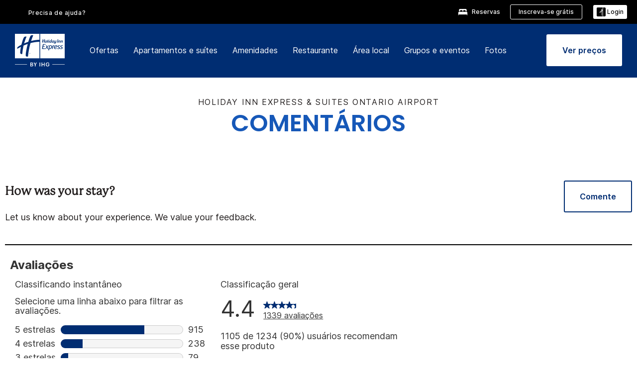

--- FILE ---
content_type: text/html; charset=utf-8
request_url: https://www.ihg.com/holidayinnexpress/hotels/br/pt/ontario/ontex/hoteldetail/hotel-reviews
body_size: 15389
content:
<!DOCTYPE HTML><html lang="pt-BR" dir="ltr">

    <head>
    <meta charset="UTF-8" />
    <title>Holiday Inn Express &amp; Suites Ontario Airport - Avaliações e fotos do hotel</title>
    
    <meta name="description" content="Hóspedes reais, opiniões reais, avaliações verdadeiramente úteis do Holiday Inn Express &amp; Suites Ontario Airport. Nossas avaliações de hotéis são autênticas e não editadas, e foram feitas por viajantes como você." />
    <meta name="template" content="holiday-inn-express-hotel-reviews" />
    <meta name="viewport" content="width=device-width, initial-scale=1" />
    <script>var isPageServedFromAEM = true;</script>
	

    


 



    <meta charset="utf-8" /><meta http-equiv="X-UA-Compatible" content="IE=edge,chrome=1" /><meta name="viewport" content="width=device-width,initial-scale=1.0" /><!--[if lte IE 9]><link rel="stylesheet" href="//www.ihg.com/etc/clientlibs/static/uhf/vendor.2025120302.css"><link rel="stylesheet" href="//www.ihg.com/etc/clientlibs/static/uhf/global.2025120302.css"><link rel="stylesheet" href="//www.ihg.com/etc/clientlibs/static/uhf/brands-only/holidayinnexpress/pt_BR.2025120302.css"><link rel="stylesheet" href="//www.ihg.com/etc/clientlibs/static/uhf/global/rtl/ie9.min.2025120302.css"><![endif]-->


<link rel="preconnect" href="//maxcdn.bootstrapcdn.com" crossorigin="" />
<link rel="preconnect" href="https://digital.ihg.com" crossorigin="" />
<link rel="preconnect" href="//apis.ihg.com" />
<link rel="preconnect" href="//fonts.googleapis.com" crossorigin="" />
<link rel="preconnect" href="//maps.googleapis.com" crossorigin="" />
<link rel="preconnect" href="//maps.gstatic.com" crossorigin="" />
<link rel="preconnect" href="//maps.google.com" crossorigin="" />
<link rel="preconnect" href="//assets.adobedtm.com" crossorigin="" />



    <link rel="shortcut icon" type="image/x-icon" href="https://digital.ihg.com/is/image/ihg/app-web-chiclet-holidayinnexpress?fmt=png-alpha" />
    <link rel="apple-touch-icon" href="https://digital.ihg.com/is/image/ihg/app-web-chiclet-holidayinnexpress?fmt=png-alpha" />

    
	<meta property="og:url" content="https://www.ihg.com/holidayinnexpress/hotels/br/pt/ontario/ontex/hoteldetail/hotel-reviews" />
	<meta property="og:type" content="website" />
	<meta property="og:image" content="https://digital.ihg.com/is/image/ihg/holiday-inn-express-and-suites-ontario-6332985211-2x1" />
	<meta property="og:title" content="Holiday Inn Express &amp; Suites Ontario Airport - Avaliações e fotos do hotel" />
	<meta property="og:description" content="Hóspedes reais, opiniões reais, avaliações verdadeiramente úteis do Holiday Inn Express &amp; Suites Ontario Airport. Nossas avaliações de hotéis são autênticas e não editadas, e foram feitas por viajantes como você." />
	<meta property="og:site_name" content="IHG" />

	<meta name="twitter:card" content="summary_large_image" />
	<meta name="twitter:site" content="@IHG" />
	<meta name="twitter:title" content="Holiday Inn Express &amp; Suites Ontario Airport - Avaliações e fotos do hotel" />
	<meta name="twitter:description" content="Hóspedes reais, opiniões reais, avaliações verdadeiramente úteis do Holiday Inn Express &amp; Suites Ontario Airport. Nossas avaliações de hotéis são autênticas e não editadas, e foram feitas por viajantes como você." />
	<meta name="twitter:creator" content="@holidayinnexpress" />
	<meta name="twitter:image:src" content="https://digital.ihg.com/is/image/ihg/holiday-inn-express-and-suites-ontario-6332985211-2x1" />
	<meta name="twitter:domain" content="ihg.com" />
    


    
    
        <meta name="apple-itunes-app" content="app-id=368217298" />
    
    <meta name="format-detection" content="telephone=no" />

    <link rel="canonical" href="https://www.ihg.com/holidayinnexpress/hotels/br/pt/ontario/ontex/hoteldetail/hotel-reviews" />


 


<!-- when authored links are not available we use default logic -->


    <link rel="alternate" hreflang="de" href="https://www.ihg.com/holidayinnexpress/hotels/de/de/ontario/ontex/hoteldetail/hotel-reviews" class="sl_norewrite" />



    <link rel="alternate" hreflang="en-US" href="https://www.ihg.com/holidayinnexpress/hotels/us/en/ontario/ontex/hoteldetail/hotel-reviews" class="sl_norewrite" />



    <link rel="alternate" hreflang="ru" href="https://www.ihg.com/holidayinnexpress/hotels/ru/ru/ontario/ontex/hoteldetail/hotel-reviews" class="sl_norewrite" />



    <link rel="alternate" hreflang="ko" href="https://www.ihg.com/holidayinnexpress/hotels/kr/ko/ontario/ontex/hoteldetail/hotel-reviews" class="sl_norewrite" />



    <link rel="alternate" hreflang="pt" href="https://www.ihg.com/holidayinnexpress/hotels/pt/pt/ontario/ontex/hoteldetail/hotel-reviews" class="sl_norewrite" />



    <link rel="alternate" hreflang="zh-TW" href="https://www.ihg.com/holidayinnexpress/hotels/tw/zh/ontario/ontex/hoteldetail/hotel-reviews" class="sl_norewrite" />



    <link rel="alternate" hreflang="pt-BR" href="https://www.ihg.com/holidayinnexpress/hotels/br/pt/ontario/ontex/hoteldetail/hotel-reviews" class="sl_norewrite" />



    <link rel="alternate" hreflang="en" href="https://www.ihg.com/holidayinnexpress/hotels/us/en/ontario/ontex/hoteldetail/hotel-reviews" class="sl_norewrite" />



    <link rel="alternate" hreflang="it" href="https://www.ihg.com/holidayinnexpress/hotels/it/it/ontario/ontex/hoteldetail/hotel-reviews" class="sl_norewrite" />



    <link rel="alternate" hreflang="fr" href="https://www.ihg.com/holidayinnexpress/hotels/fr/fr/ontario/ontex/hoteldetail/hotel-reviews" class="sl_norewrite" />



    <link rel="alternate" hreflang="es-mx" href="https://www.ihg.com/holidayinnexpress/hotels/us/es/ontario/ontex/hoteldetail/hotel-reviews" class="sl_norewrite" />



    <link rel="alternate" hreflang="zh" href="https://www.ihg.com/holidayinnexpress/hotels/cn/zh/ontario/ontex/hoteldetail/hotel-reviews" class="sl_norewrite" />



    <link rel="alternate" hreflang="es" href="https://www.ihg.com/holidayinnexpress/hotels/es/es/ontario/ontex/hoteldetail/hotel-reviews" class="sl_norewrite" />



    <link rel="alternate" hreflang="ar" href="https://www.ihg.com/holidayinnexpress/hotels/ae/ar/ontario/ontex/hoteldetail/hotel-reviews" class="sl_norewrite" />



    <link rel="alternate" hreflang="th" href="https://www.ihg.com/holidayinnexpress/hotels/th/th/ontario/ontex/hoteldetail/hotel-reviews" class="sl_norewrite" />



    <link rel="alternate" hreflang="ja" href="https://www.ihg.com/holidayinnexpress/hotels/jp/ja/ontario/ontex/hoteldetail/hotel-reviews" class="sl_norewrite" />



    <link rel="alternate" hreflang="es-us" href="https://www.ihg.com/holidayinnexpress/hotels/us/es/ontario/ontex/hoteldetail/hotel-reviews" class="sl_norewrite" />



    <link rel="alternate" hreflang="id" href="https://www.ihg.com/holidayinnexpress/hotels/id/in/ontario/ontex/hoteldetail/hotel-reviews" class="sl_norewrite" />



    <link rel="alternate" hreflang="en-GB" href="https://www.ihg.com/holidayinnexpress/hotels/gb/en/ontario/ontex/hoteldetail/hotel-reviews" class="sl_norewrite" />



    <link rel="alternate" hreflang="nl" href="https://www.ihg.com/holidayinnexpress/hotels/nl/nl/ontario/ontex/hoteldetail/hotel-reviews" class="sl_norewrite" />



    <link rel="alternate" hreflang="tr" href="https://www.ihg.com/holidayinnexpress/hotels/tr/tr/ontario/ontex/hoteldetail/hotel-reviews" class="sl_norewrite" />




    



    <script type="text/javascript">
        var trackingJson =   {
              "akamaiCountryCode": null,
              "akamaiRegion": null,
              "akamaiSubRegion": null,
              "ihgSession": "",
              "subSection": "hotel-reviews",
              "pageidbrand": "ex_hotel-reviews",
              "hotelCode" : "ontex",
              "categoryID": "ex_new/null/pt",
              "siteCountry" : "br",
              "timeOfDayAttribute": null,
              "pcrNumber": null,
              "membershipStatus": null,
              "type": "hotel-information",
              "beFreeCookieCreationDate": null,
              "urlType": "",
              "loginType": "anonymous",
              "country": "",
              "iata": "",
              "controllerName": "hotel-reviews",
              "propertyCode" : "ontex",
              "envName": null,
              "siteLanguage" : "pt",
              "brand": "ex_new",
              "language" : "pt",
              "city" : "Ontario",
              "eID": null,
              "contentPage": null,
              "hotelCityStateCountryCode": "Ontario, CA, US",
              "hotelBrand4Digit" : "HIEX",
              "hotelBrand" : "EX",
              "viewport": "large",
              "orientation": "landscape",
              "edwSellSource": "WEBWB",
              "isBot": "false",
              "jsonSource": "AEM",
              "siteEvent": "json_loaded",
              "pcrTravelType" : null,
              "reservation": {
                "propertyLat": "34.030021",
                "propertyLong": "-117.575899",
                "siteLocale": "en_US",
                "ambassadorMember": "false",
                "karmaMember":"false",
                "concurProfile": "false"
              }
          }
    </script>








    <!--
    This section only works for the pages having hotelcode i.e., hoteldetail,limited time features templates etc.. !-->
    

    
        
    <script type="application/ld+json" class="sl_norewrite">
     {
        "@context" : "https://schema.org",
        "@type" : "Hotel",
        "@id" : "https://www.ihg.com/holidayinnexpress/hotels/br/pt/ontario/ontex/hoteldetail/hotel-reviews",
        "name" : "&lt;span class=&#34;notranslate&#34;&gt;Holiday Inn Express &amp; Suites&lt;/span&gt; &lt;span class=&#34;notranslate&#34;&gt;Ontario Airport&lt;/span&gt;",
        "url" : "//www.ihg.com/holidayinnexpress/hotels/br/pt/ontario/ontex/hoteldetail/hotel-reviews",
        "logo" : "https://digital.ihg.com/is/image/ihg/uhf_holidayinnexpress_logo2@2x?fmt=png-alpha",
        "image": "https://digital.ihg.com/is/image/ihg/holiday-inn-express-and-suites-ontario-6332985211-2x1",
        "telephone": "1-909-9305555",
        "email": "frontdesk@hiexpressontario.com",
        "description": "Hóspedes reais, opiniões reais, avaliações verdadeiramente úteis do Holiday Inn Express &amp; Suites Ontario Airport. Nossas avaliações de hotéis são autênticas e não editadas, e foram feitas por viajantes como você.",
        "address": {
            "@type": "PostalAddress",
            "streetAddress": "2280 South Haven Avenue",
            "addressLocality": "Ontario",
            "addressRegion": "CA",
            "postalCode": "91761",
            "addressCountry": "United States"
        },
        "geo": {
            "@type": "GeoCoordinates",
            "latitude": "34.030021",
            "longitude": "-117.575899"
        },
        "priceRange" : "$ - Garantia do melhor preço ao reservar diretamente conosco",
        "brand": {
            "@type" : "Brand",
            "name" : "",
            "logo" : "https://digital.ihg.com/is/image/ihg/uhf_holidayinnexpress_logo2@2x?fmt=png-alpha",
            "url" : "https://www.ihg.com/holidayinnexpress",
            "sameAs" : ["https://www.facebook.com/holidayinnexpress","https://x.com/holidayinnexpress","https://instagram.com/holidayinnexpress","https://www.youtube.com/holidayinnexpress"]
        },
        "parentOrganization": {
            "@type": "Organization",
            "name": "IHG Hotels & Resorts"
        }
        
     }
    </script>


        
    



    
    
        
    

    
        

    







    <link rel="stylesheet" type="text/css" href="https://www.ihg.com/etc/clientlibs/static/uhf/brands/holidayinnexpress/br/pt/uhf.min.2025120302.css" class="sl_norewrite" />
    
        
    
<link rel="stylesheet" href="https://www.ihg.com/etc.clientlibs/ihg-kernel/clientlibs/clientlib-base-brand.min.202512030001.css" type="text/css" />
<link rel="stylesheet" href="https://www.ihg.com/etc.clientlibs/ihg-kernel/clientlibs/clientlib-holidayinn-express.min.202512030001.css" type="text/css" />
<link rel="stylesheet" href="https://www.ihg.com/etc.clientlibs/ihg-kernel/clientlibs/clientlib-holidayinn-express/hotel.min.202512030001.css" type="text/css" />



    
    
        
    
<script src="/etc.clientlibs/ihg-kernel/clientlibs/clientlib-initial.min.202512030001.js"></script>



    


    

    

    

    






    
     
    

    

    
        
            <script src="https://assets.adobedtm.com/da3424fdbc19/cba4236ebe4a/launch-dccf471f969b.min.js"></script>
        
    
    

    
<meta http-equiv="Content-Language" content="pt-BR" />
<meta http-equiv="Content-Type" content="text/html; charset=utf-8" />
<meta property="og:locale" content="pt_BR" />
</head> 

  <body class="page basicpage cmp-navigation-dark-scheme  smartling-pt">
	
	  
		


<div>
    <div class="skip-content">
	<a href="#maincontent" class="skip-link">Pular para o conteúdo principal</a>
</div>
    
    
    
        
    
    
        <header id="uhf_headerWrapper" class="uhf_headerFooter sl_norewrite"><div class="uhf_header_utility_bar"><div id="svgSprites" style="display: none;">
    <svg xmls="http://www.w3.org/2000/svg" xmls:xlink="http://www.w3.org/1999/xlink"></svg></div>
<!-- Regent specific labels for Wallet form -->
<!-- (empty currentStyle.travelAdvisoryLink ) && -->
<input id="UHF_country" type="hidden" value="br" />
		<input id="UHF_language" type="hidden" value="pt" />
		<input id="UHF_brand" type="hidden" value="ex" />

		<div class="darkenContent"></div>
		<div id="sessionTimeoutCounter" class="sessionWillExpire notificationBar">
			<div class="container">
				<div class="row">
					<div class="sessionWillExpireCol col-xs-12">
						<span class="sessionWillExpireText">
							<i class="expireWarningIcon fa fa-exclamation-triangle"></i> Sua sessão expirará em <span id="numMinutesLeft" class="minutes bold">5</span> <span id="minutesText">minutos</span>e <span id="numSecondsLeft" class="seconds bold">0</span> <span id="secondsText">segundos</span>, devido à inatividade.</span>
						<a id="staySignedInLink" class="sessionWillExpireLink" href="javascript:void(0);">Continuar conectado</a>
					</div>
				</div>
			</div>
		</div>
		
		<div id="uhf_countryLanguagePushDown" hidden="true">
			<div id="uhf_countryLanguagePushDownContainer" class="container">
				<span data-uhf-clp="description">Você está visualizando este site em um idioma diferente. Gostaria que este tornasse seu idioma padrão? </span>
				<span class="buttonContainer">
                    <button id="uhf_countryLanguagePushDown_yes" data-uhf-clp="pdYes" value="Yes">SIM</button>
                    <button id="uhf_langNotSupported_yes" data-uhf-clp="pdYes" value="Yes" hidden="true">SIM</button>
                    <button id="uhf_countryLanguagePushDown_no" data-uhf-clp="pdNo" value="No">NO</button>
                </span>
				<div class="subText" data-uhf-clp="subDescription">Você pode mudar suas configurações de país e idioma no futuro usando o seletor no topo da página.</div>
				<button id="uhf_countryLanguagePushDownClose" value="No"><i class="fa fa-times buttonClose"></i></button>
			</div>
		</div>

        <!-- UHF : START of Utility bar markup -->
			<div class="utilityNavWrapper visible-sm visible-md visible-lg">
			<div class="utilityNavContainer container">
				<div class="row">
					<div class="col-md-12 clearfix">
						<nav class="utilityNav">
							<ul class="utilityNav-list u-list clearfix">
								<li class="utilityNav-list-item u-list-item">
									<a class="utilityNav-link u-link nav-middle resDirectIcon-link" data-uhf-hook="resDirectNumber" data-uhf-hook-two="mobileResDirectLink" data-uhftrigger="nothing" data-no-replace="content" href="tel:18778343613" aria-label="Call holidayinnexpress"><i class="fa fa-phone" style="font-size: 1.3em; vertical-align: middle; padding-right: .3em;"></i></a><span class="utilityNav-link u-link nav-middle resDirectNum-link" data-uhf-hook="resDirectNumber"></span>
								</li>
								<li class="utilityNav-list-item u-list-item">
								<a class="utilityNav-link u-link nav-middle" target="blank" rel="nofollow" href="https://www.ihg.com/hotels/br/pt/customer-care/" title="Precisa de ajuda?" aria-label="Precisa de ajuda?" data-slnm-ihg="NeedHelpHeaderLinkSID">Precisa de ajuda?</a>
									</li>
								<!--<li class="utilityNav-list-item u-list-item">
                                    <a class="utilityNav-link u-link nav-middle " href="https://www.ihg.com/content/br/pt/customer-care/travel-advisory" title="Consultoria de viagens" aria-label="Consultoria de viagens" target="blank">Consultoria de viagens</a>
								</li>-->

								<li class="utilityNav-resDir-item utilityNav-list-item u-list-item" data-uhf-hook="resDirectMessage" hidden="true">
									<span class="utilityNav-message utilityNav-link u-link nav-middle">Custo de 13p por minuto + extras de rede</span>
									<a href="javascript:void(0);" class="tooltipQuestion hasBlankPopover utilityNav-link nav-middle" tabindex="0" data-content="As chamadas para números 0871, feitas a partir do Reino Unido, custam 13p por minuto. As tarifas padrão de rede são aplicáveis. As chamadas feitas de celulares serão mais caras." data-toggle="popover" data-placement="auto" data-trigger="focus" data-animation="true"><i class="fa fa-question-circle"></i></a>      						          						
								</li>
							</ul>
						</nav>
						<div class="logIn">
							<div class="utilityNav-list-item u-list-item">
								<a class="utilityNav-link language u-link nav-middle " id="uhfCountryLanguageLink" data-toggle="popover" data-placement="bottom" data-trigger="click" href="javascript:void(0);" aria-label="Select country and language">
									<div class="language-icon nav-middle" alt="language-icon"></div>
									<span class="language-text nav-middle"></span>
									<i class="fa fa-angle-down nav-middle"></i>
								</a>
							</div>
							<div class="utilityNav-list-item u-list-item my-stay">
									<a class="utilityNav-link my-stay-link nav-middle " href="https://www.ihg.com/hotels/br/pt/stay-mgmt/ManageYourStay" data-original-title="" title="Reservas" aria-label="Reservas" style="display: block;">
										<img class="my-stays-icon nav-middle" alt="my-stays-icon" src="https://digital.ihg.com/is/image/ihg/Stays?fmt=png-alpha" /><span class="my-stays-text nav-middle">Reservas</span>
									</a>
								</div>								
							<div class="logIn-anonymous logIn-State">
                        	    <a class="logIn-link login-join" href="https://www.ihg.com/rewardsclub/br/pt/join" data-uhf-hook="joinRewardsClub" title="Inscreva-se grátis" aria-label="Inscreva-se grátis"><span>Inscreva-se grátis</span></a>
                                <a class="logIn-link login-signin" data-uhf-si="hub" data-uhf-hook="signInToggle" href="javascript:void(0);" data-slnm-ihg="SignInAnonymous" title="Login" aria-label="Login">
                                <div class="login-signin-icon"></div>
								<span>Login</span></a>
                            </div>
                            <div class="logIn-implicit logIn-State">
                                <a class="logIn-link login-join" href="https://www.ihg.com/rewardsclub/br/pt/join" title="Inscreva-se grátis" aria-label="Inscreva-se grátis"><span>Inscreva-se grátis</span></a>
                                <a class="logIn-link logIn-block login-signin" data-uhf-hook="signInToggle" href="javascript:void(0);" aria-label="Login">
                                <div class="login-signin-icon"></div>
                                <span>Login</span>				
                                	<div style="display: none;"><span data-slnm-ihg="SignInImplicit">Login</span></div>
                                    <div style="display: none;"><span class="user-first-name" data-slnm-ihg="UserFirstNameImplicit">nome do usuário</span></div>
                                </a>
                            </div>
                            <div class="logIn-explicit logIn-State">
                            	<a class="logIn-link logOut login-signout" data-uhf-rememberme="cookie" href="javascript:void(0);" data-slnm-ihg="SignOut" aria-label="Sair">Sair</a>
                                <a class="logIn-link logIn-block login-signin" href="https://www.ihg.com/rewardsclub/br/pt/account-mgmt/home">
									<div class="login-signin-icon"></div>                                    
                                    <div><span class="user-first-name" data-slnm-ihg="UserFirstNameExplicit">nome do usuário</span></div>
									<span>· </span>                                    
                                    <div class="user-points-text"><span class="user-points" data-slnm-ihg="UserPointsExplicit">pontos do usuário</span> pontos</div>
                                </a>                                
                            </div>
                            <!--/
							<a class="logIn-link logIn-link-logo" data-uhf-hook="walletToggle" href="javascript:void(0);" aria-label="IHG One Rewards">
							    <svg role="img" class="logIn-logo rewardsClubLogo">
                                    <use xlink:href="#svgsprite-logos-onerewards-en">
                                        <title id="title-logos-onerewards">IHG Rewards Club</title>
                                        <desc id="desc-logos-onerewards">IHG Rewards Club</desc>
                                    </use>
                                </svg>
                            </a>/-->
						</div>
					</div>
				</div>
			</div>
		</div>

 		<!-- UHF : moved hamburger menu to brand nav jsp from here -->
      </div>
<div id="sessionTimeoutCounter" class="error_message sessionWillExpire notificationBar" style="display: none !important">
	<div class="container">
		<div class="row">
			<div class="errorSessiontTimeOut sessionWillExpireCol col-xs-12">
				<span class="sessionWillExpireText">
				<i class="expireWarningIcon fa fa-exclamation-triangle"></i> Sua sessão expirou. Entre para <span data-uhf-hook="signInToggle"> <a href="javascript:void(0);"> acessar seu perfil </a> </span></span></div>
		</div>
	</div>
</div>

<div class="login_modal_background">
</div>
<div class="login_modal">
    <div class="login_modal_container" style="display:none">
        <div class="login_modal_content">
            <div class="login_modal_header">
               <button class="login_modal_close" aria-label="Close"></button>
            </div>
            <div id="gigyaLoginModalScreen" class="login_modal_body" data-gigya-global-key="4_jpzahMO4CBnl9Elopzfr0A" role="dialog" aria-label="Sign In">
            </div>
        </div>
    </div>
</div>        <!-- UHF : START of Brand navigation bar markup -->
<!-- START : Only UBE Brand Nav -->                         
                  <!-- UHF : START of Hamburger menu -->
<div data-uhf-brandname="holidayinnexpress" class="mobileNavManuWrapper hidden-sm hidden-md hidden-lg hidden-xl wrapper-UBE bn-holidayinnexpress">
	<div class="mobileNavMenuContainer container">
		<div class="row">
			<div class="brandLogo">
			
					<a class="brandLogo-link" href="https://www.ihg.com/holidayinnexpress/hotels/br/pt/reservation" title="Holiday Inn Express">
									<img class="brandLogo-image" alt="Holiday Inn Express" src="//digital.ihg.com/is/image/ihg/holiday-inn-express_new_lkp_d_r_rgb_rev_pt-web?fmt=png-alpha" />
								</a>													
							</div>
				<div class="mobileNav ">
					<a class="mobileNav-link menuCTA" href="javascript:void(0);">
						<img class="fa fa-bars fa-2x" src="//digital.ihg.com//is/image/ihg/xsvp-hamburger-nav-white?fmt=png-alpha" alt="Menu" style="width:20px" />
					</a>
				</div>
				<div class="logIn login-mobile-holidayinnexpress logIn-mobile hotel-detail">
	                <!--/*
	                        <a class="logIn-link logIn-link-logo" data-uhf-hook="walletToggle" href="javascript:void(0);">
								<svg class="logIn-logo rewardsClubLogo">
                                             <image href="https://digital.ihg.com/is/content/ihg/logos-onerewards" class="logIn-logo rewardsClubLogo">
                                                 <title id="title-logos-onerewards">IHG Rewards Club</title>
                                                 <desc id="desc-logos-onerewards">IHG Rewards Club</desc>
                                             </image>
                                        </svg>
									</a>
	                        */-->
	                        <div class="logIn-anonymous logIn-State">
	                            <a class="logIn-link logIn-link-signIn" data-uhf-si="not6c" data-uhf-hook="signInToggle" href="javascript:void(0);" data-slnm-ihg="SignInAnonymousUbe" title="Login / Inscreva-se"><div class="login-signin-mobile-icon"></div>Login / Inscreva-se</a>
								<!-- <span class="logIn-slash-symbol">/</span>
								<a class="logIn-link logIn-link-join" href="https://www.ihg.com/rewardsclub/br/pt/join" title="Inscreva-se">Inscreva-se</a> -->
	                        </div>
	                        <div class="logIn-State logIn-implicit">
	                        	<a class="logIn-link logIn-link-signIn" data-uhf-hook="signInToggle" href="javascript:void(0);" data-slnm-ihg="SignInImplicitUbe" title="Login / Inscreva-se"><div class="login-signin-mobile-icon"></div>Login / Inscreva-se</a>
								<!-- <span class="logIn-slash-symbol">/</span>
								<a class="logIn-link logIn-link-join" href="https://www.ihg.com/rewardsclub/br/pt/join" title="Inscreva-se">Inscreva-se</a> -->
	                        </div>	                        
							<div class="logIn-explicit logIn-State">
	                            <a class="logIn-link logIn-block" href="https://www.ihg.com/rewardsclub/br/pt/account-mgmt/home">
	                                <div class="first-name-container"><span class="login-signin-mobile-icon"></span><span class="user-first-name" data-slnm-ihg="UserFirstNameExplicitXsvpUbe">nome do usuário</span></div>
	                                <div style="display: none;"><span class="user-points" data-slnm-ihg="UserPointsExplicitXsvpUbe">pontos do usuário</span> pontos</div>
	                            </a>
	                        </div>
	                    </div>
				<div class="mobileNav ">
					<a class="mobileNav-link mobileResDirectNumber" href="tel:18778343613" data-uhf-hook="resDirectNumber" data-uhf-hook-two="mobileResDirectLink" data-uhftrigger="0871Disc" data-no-replace="content"></a>
				</div>
	</div>
	<div class="row">
		<div class="mobileNavListBase hidden-sm hidden-md hidden-lg hidden-xl clearfix">
			<div class="mobileNavContainer">
			<div class="mobileNavInner mobileNav-hidden">
			<div class="mobileNavMenu">
			<!-- START : Hamburger : Mobile Brand nav menu -->
				<ul class="mobileNavMenu-list list-unstyled">
					<li class="mobileNavHeading">
                        <a class="mobileNavLink" href="javascript:void(0);">Holiday Inn Express</a>
                        <ul class="mobileNavMenu-subList list-unstyled uhfmobilebrandnav">
                            <li data-uhf-brandid="" class="mobileNavMenu-list-item">
		                                     <a class="mobileNavLink site-int-link " data-uhf-hook="walletToggle" href="https://www.ihg.com/holidayinnexpress/destinations/br/pt/explore">Destinos</a>
		                                 </li>
									<li data-uhf-brandid="" class="mobileNavMenu-list-item">
		                                     <a class="mobileNavLink site-int-link " data-uhf-hook="walletToggle" href="https://www.ihg.com/holidayinnexpress/content/br/pt/exp/main">Nossa marca</a>
		                                 </li>
									<li data-uhf-brandid="" class="mobileNavMenu-list-item">
		                                     <a class="mobileNavLink site-int-link " data-uhf-hook="walletToggle" href="https://www.ihg.com/holidayinnexpress/content/br/pt/deals/hotel-offers">Ofertas</a>
		                                 </li>
									<li data-uhf-brandid="" class="mobileNavMenu-list-item">
		                                     <a class="mobileNavLink site-int-link " data-uhf-hook="walletToggle" href="https://www.ihg.com/holidayinnexpress/content/br/pt/support/meetings">Grupos e eventos</a>
		                                 </li>
									<li data-uhf-brandid="" class="mobileNavMenu-list-item">
		                                     <a class="mobileNavLink site-int-link " data-uhf-hook="walletToggle" href="https://www.ihg.com/rewardsclub/content/br/pt/home#scmisc=nav_home_6c" target="_blank">IHG® One Rewards</a>
		                                 </li>
									</ul>
					</li>
					<!-- END : Hamburger : Mobile Brand nav menu -->
					<!-- START : Hamburger : Mobile Hotel Details nav menu -->
						<li class="mobileNavHeading hotelDetail">
								<a class="mobileNavLink" href="javascript:void(0);">DETALHES DO HOTEL HOLIDAY INN EXPRESS</a>
								
								<ul class="mobileNavMenu-subList list-unstyled uhfmobilebrandnav">
									</ul>
							</li>
						<!-- END : Hamburger : Mobile Hotel Details nav menu -->			
				</ul>							
				<ul class="mobileNavMenu-list list-unstyled">
					<li>
						<ul class="mobileNavMenu-subList list-unstyled uhftravel-cc">
							<li class="mobileNavMenu-list-item">
		                                 <a class="mobileNavLink site-int-link rc signIn" data-uhf-si="not6c" data-uhf-hook="walletToggle" href="javascript:void(0);">Login</a>
										 <!-- <a class="mobileNavLink site-int-link rc join" data-uhf-hook="walletToggle" href="https://www.ihg.com/rewardsclub/br/pt/join" title="Inscreva-se">Inscreva-se</a>		                                  -->
		                            </li>
		                            <li class="mobileNavMenu-list-item">
                                         <a class="mobileNavLink site-int-link rc join" data-uhf-si="not6c" data-uhf-hook="walletToggle" href="https://www.ihg.com/rewardsclub/br/pt/join">Inscreva-se grátis</a>
                                    </li>
		                            <li class="mobileNavMenu-list-item">
			                                  <a class="mobileNavLink site-int-link rc myAccount" data-uhf-hook="walletToggle" href="javascript:void(0)">Minha conta</a>
			                             </li>
		                             <li class="mobileNavMenu-list-item">
								<a class="mobileNavLink" href="https://www.ihg.com/hotels/br/pt/stay-mgmt/ManageYourStay" title="Reservas">Reservas</a>
							</li>							
							<li class="mobileNavMenu-list-item">
								<a class="mobileNavLink target=" blank="" href="https://www.ihg.com/hotels/br/pt/customer-care/" title="Precisa de ajuda?" data-slnm-ihg="NeedHelpHamburguerLinkSID">Precisa de ajuda?</a>
							</li>
							<!--
							<li class="mobileNavMenu-list-item">
								<a class="mobileNavLink" href="https://www.ihg.com/content/br/pt/customer-care/travel-advisory" title="Consultoria de viagens">Consultoria de viagens</a>
							</li>-->											
							<li class="mobileNavMenu-list-item">
								<a class="mobileNavLink" href="https://www.ihg.com/holidayinnexpress/hotels/br/pt/stay-mgmt/ManageYourStay" title="Gerenciar reservas">Gerenciar reservas</a>
							</li>
                            <li class="mobileNavMenu-list-item">
	                             	<a class="mobileNavLink site-int-link rc signOut" data-uhf-hook="walletToggle" href="#">Sair</a>
	                         </li>
						</ul>						
						
					</li>
				</ul>
			</div>
			<div class="mobileNavCL">
				<a class="language " id="uhfCountryLanguageMobileLink" href="javascript:void(0);"><span class="language-icon" alt="language-icon"></span><span class="language-text"></span> <i class="fa fa-angle-down"></i></a>
                         <div id="uhfCountryLanguageMobileContainer" class="">
                     <!-- UHF country/language markup -->
                             <div id="uhfLocale">
                                 <div id="uhfLocaleSelection">
                                     <form id="uhfLocaleSelectionForm" method="post" action="">
                                         <div id="uhfCountrySelectionContainer">
                                             <label for="uhfCountrySelection">País / Região</label>
                                             <select id="uhfCountrySelection"></select>
                                         </div>
                                         <div id="uhfLanguagesSelectionContainer">
                                             <label for="uhfLanguageSelection">idioma</label>
                                             <select id="uhfLanguageSelection"></select>
                                         </div>
                                         <a href="javascript:void(0);" id="uhfCountryLanguageCTA" aria-label="Buttons for Save and Close of language selection pop-up" tabindex="-1">
                                             <button type="button" class="buttonSave" role="button" aria-label="Save Language Selection Change">salvar</button>
                                             <i class="fa fa-times" role="button" aria-label="Close Language Selection" tabindex="0"></i>
                                         </a>
                                     </form>
                                     <div id="uhfCountryLanguageImageContainer"></div>
                                 </div>
                             </div>
                     <!--  end of country language  -->
                          </div>
				</div>
				</div>
				</div>
			</div>
		</div>
	</div>
</div>
<!-- UHF : END of Hamburger menu -->


<!-- START of desktop hotel details nav -->
		<div class="brandLogoNavWrapper visible-sm visible-md visible-lg uhf-walletPushOver primary-nav wrapper-UBE" id="primary-nav">
			<div class="brandLogoNavContainer container">
				<div class="row">
					<div class="col-md-12 clearfix">
						<div class="brandLogo">
							<a class="brandLogo-link" href="https://www.ihg.com/holidayinnexpress/hotels/br/pt/reservation" title="Holiday Inn Express">
											<img class="brandLogo-image" alt="Holiday Inn Express" src="//digital.ihg.com/is/image/ihg/holiday-inn-express_new_lkp_d_r_rgb_rev_pt-web?fmt=png-alpha" />
										</a>																							
									</div>
						<div class="brandNavContainer visible-sm visible-md visible-lg">
							<nav class="brandNav">
								<ul class="brandNav-list u-list clearfix">
									</ul>
								<a class="booknow" href="#"><span>Faça já a sua reserva</span></a>
								</nav>
						</div>
					</div>
				</div>
			</div>
		</div>
		<!-- UHF : END of desktop hotel details nav -->
	<!-- END : Only UBE Brand Nav -->
               <!-- UHF : END of Brand navigation bar markup --></header><div id="applicationWrapper" class="uhf-walletPushOver">
    
    


    

    

    

    

    
    <input type="hidden" id="guestapi-url" value="/guestapi/v1" name="guestapi" />
    <input type="hidden" id="brand-name" value="holidayinnexpress" name="brandname" />
    <input type="hidden" id="host-name" value="" name="host-name" />

    <input type="hidden" id="locale" value="pt_BR" name="locale" />
    <input type="hidden" id="brandcode" value="ex" name="brandcode" />

    <input type="hidden" id="country-code" value="br" name="country" />
    <input type="hidden" id="language-code" value="pt_BR" name="language-code" />
    <input type="hidden" id="localeZone" value="EST" name="localeZone" />

    <input type="hidden" id="rewardsclub" value="rewardsclub" name="rewardsclub" />
    <input type="hidden" id="hotelCode" value="ontex" name="hotelCode" />
    <input type="hidden" id="rewards" value="rewards" name="rewards" />
    <input type="hidden" id="wallet-tpiurl" value="https://www.ihg.com" name="tpiurl" />
    <input type="hidden" id="wallet-guestinfo" value="/gs-json/ssoWalletInfo" name="wallet-guestinfo" />
    <input type="hidden" id="wallet-activities" value="/gs-json/walletActivities" name="wallet-activities" />
    <input type="hidden" id="wallet-signout" value="/gs-json/sso/signOut?rememberMe=" name="wallet-signout" />
    <input type="hidden" id="wallet-rewardsclub" value="https://www.ihg.com" name="wallet-rewardsclub" />


	<input type="hidden" id="hotelcountrycode" value="US" name="hotelcountrycode" />




    <div class="root responsivegrid">


<div class="aem-Grid aem-Grid--12 aem-Grid--default--12 ">
    
    <div class="responsivegrid aem-GridColumn aem-GridColumn--default--12">


<div class="aem-Grid aem-Grid--12 aem-Grid--default--12 ">
    
    <div class="experiencefragment aem-GridColumn aem-GridColumn--default--12">
<div class="cmp-experiencefragment" id="hotel-header">
<div class="xf-content-height">
    


<div class="aem-Grid aem-Grid--12 aem-Grid--default--12 ">
    
    <div class="responsivegrid aem-GridColumn aem-GridColumn--default--12">


<div class="aem-Grid aem-Grid--12 aem-Grid--default--12 ">
    
    <div class="container responsivegrid aem-GridColumn aem-GridColumn--default--12">
    <span class="noffers" data-error-keyword1="Não há ofertas disponíveis no momento." data-error-keyword2="Entre em contato conosco novamente em breve!" data-alert="https://digital.ihg.com/is/content/ihg/icon-outline-alert">
    </span>
    
    
    
    <div id="xf-primary-nav" class="cmp-container ">
        
        
        <div class="image"><div data-cmp-is="image" class="cmp-image" itemscope="" itemtype="https://schema.org/ImageObject">
    
    

    
        <a class="cmp-image__link" href="//www.ihg.com/holidayinnexpress/hotels/br/pt/ontario/ontex/hoteldetail" target="_self">
            <picture class="cmp-image__image">
                
                
                    <source media="(max-width:991px)" srcset="https://digital.ihg.com/is/image/ihg/holiday-inn-express_new_lkp_d_r_rgb_rev-web?fmt=png-alpha" alt="logotipo"></source>
                    <img loading="lazy" src="https://digital.ihg.com/is/content/ihg/logo-hiex-white" alt="logotipo" />
                
            </picture>
        </a>
        
        
    
</div>
</div>
<div class="navigation cmp-navigation-lvp--hover-border-color--orange cmp-navigation-svp--hover-border-color--orange">





    <nav class="cmp-navigation" role="navigation" itemscope="" itemtype="http://schema.org/SiteNavigationElement" aria-label="IHG Header Navigation">
    <ul class="cmp-navigation__group" aria-label="IHG Header navigation">
        
            
    <li class="cmp-navigation__item cmp-navigation__item--level-0">
        
    <a href="//www.ihg.com/holidayinnexpress/hotels/br/pt/ontario/ontex/hoteldetail/hotel-offers" title="Ofertas" class="cmp-navigation__item-link">Ofertas</a>

        
    </li>

        
            
    <li class="cmp-navigation__item cmp-navigation__item--level-0">
        
    <a href="//www.ihg.com/holidayinnexpress/hotels/br/pt/ontario/ontex/hoteldetail/rooms" title="Apartamentos e suítes" class="cmp-navigation__item-link">Apartamentos e suítes</a>

        
    </li>

        
            
    <li class="cmp-navigation__item cmp-navigation__item--level-0">
        
    <a href="//www.ihg.com/holidayinnexpress/hotels/br/pt/ontario/ontex/hoteldetail/amenities" title="Amenidades" class="cmp-navigation__item-link">Amenidades</a>

        
    </li>

        
            
    <li class="cmp-navigation__item cmp-navigation__item--level-0">
        
    <a href="//www.ihg.com/holidayinnexpress/hotels/br/pt/ontario/ontex/hoteldetail/dining" title="Restaurante" class="cmp-navigation__item-link">Restaurante</a>

        
    </li>

        
            
    <li class="cmp-navigation__item cmp-navigation__item--level-0">
        
    <a href="//www.ihg.com/holidayinnexpress/hotels/br/pt/ontario/ontex/hoteldetail/local-guide-whats-nearby" title="Área local" class="cmp-navigation__item-link">Área local</a>

        
    </li>

        
            
    <li class="cmp-navigation__item cmp-navigation__item--level-0">
        
    <a href="//www.ihg.com/holidayinnexpress/hotels/br/pt/ontario/ontex/hoteldetail/events-facilities" title="Grupos e eventos" class="cmp-navigation__item-link">Grupos e eventos</a>

        
    </li>

        
            
    <li class="cmp-navigation__item cmp-navigation__item--level-0">
        
    <a href="//www.ihg.com/holidayinnexpress/hotels/br/pt/ontario/ontex/hoteldetail/gallery" title="Fotos" class="cmp-navigation__item-link">Fotos</a>

        
    </li>

        
        
    </ul>
</nav>





    

</div>
<div class="calltoaction button cmp-button--primary-light">
    



	
        <div class="cmp-button-wrapper nav-booknowbutton" data-component-xfbooknow="true">
            
            
            <a class="cmp-button" href="javascript:void(0);" target="_self" aria-label="View prices">
                <img class="convert-to-svg" src="https://digital.ihg.com/is/content/ihg/ruby-highlight-button-flexible?fmt=svg" alt="Imagem de botão" hidden="" />
                <span class="cmp-button__text">Ver preços</span>
            </a>
        </div>
	

</div>

        
    </div>
    
    <style>
		#xf-primary-nav. > :nth-child(2){
	    left:0px;
	    top:0px;
	    right:0px;
	    bottom:0px;
		}
	</style>


</div>

    
</div>
</div>

    
</div>

</div></div>
    
    

</div>

    
</div>
</div>
<div class="responsivegrid aem-GridColumn aem-GridColumn--default--12">


<div class="aem-Grid aem-Grid--12 aem-Grid--default--12 ">
    
    <div class="experiencefragment aem-GridColumn aem-GridColumn--default--12">
<div class="cmp-experiencefragment">
<div class="xf-content-height">
    


<div class="aem-Grid aem-Grid--12 aem-Grid--default--12 ">
    
    <div class="container responsivegrid cmp-container--max-width-medium aem-GridColumn aem-GridColumn--default--12">
    <span class="noffers" data-error-keyword1="Não há ofertas disponíveis no momento." data-error-keyword2="Entre em contato conosco novamente em breve!" data-alert="https://digital.ihg.com/is/content/ihg/icon-outline-alert">
    </span>
    
    <div id="hdbooking" class="cmp-container ">
        
        


<div class="aem-Grid aem-Grid--12 aem-Grid--default--12 ">
    
    <div class="bookingcomponent aem-GridColumn aem-GridColumn--default--12">













    


    <div class="booking-component" data-component-booking="data-component-booking" style="display: none;">

        
            
            
            
            

                
                
                    
	
    
	
    
<link rel="stylesheet" href="https://www.ihg.com/etc.clientlibs/ihg-kernel/clientlibs/clientlib-holidayinn-express/_external-components/booking.min.202510080001.css" type="text/css" />





<!-- This fragment is used with Kernel booking component styles-->

<script>
try {
	var link = document.createElement('link');
	link.rel = "stylesheet";
	var page_data_country = document.getElementById('UHF_country');
    var page_data_language = document.getElementById('UHF_language');
    if(page_data_country == null || page_data_country == undefined || page_data_country == '') {
    	page_data_country = "us";
    } else {
		page_data_country = page_data_country.value;
    }
    if(page_data_language == null || page_data_language == undefined || page_data_language == '') {
    	page_data_language = "en";
    } else {
		page_data_language = page_data_language.value;
    }
    var cssURL = "https://www.ihg.com/resources/country_token/language_token/booking-component/v3.9.1/styles.css";
	cssURL = cssURL.replace("country_token",page_data_country);
    cssURL = cssURL.replace("language_token",page_data_language);
    link.href = cssURL;
    var currentScriptTag = document.currentScript;
    currentScriptTag.parentElement.appendChild(link);
} catch (e) {
    console.error('Error in Kernel booking component styles', e);
}
</script>

                
            
            
        

        <ihg-booking-component></ihg-booking-component>

        <script type="text/javascript">
            (function () {
                function characterDecode(html) {
                    var textstring = document.createElement('textarea');
                    textstring.innerHTML = html;
                    return textstring.value;
                }

                try {

                    var aemBehaviorConfig = JSON.parse(/*<sl:translate_json>*/'{"sl_translate":"buttonText","search":{"chainCode":"ex","localeCode":"pt\u002DBR","behavior":"OPEN","brands":[],"amenities":[],"authorList":[],"hotelCode":"ontex","buttonText":"Ver preços","manageReservationsLink":true,"campaign":{"bookingWindow":0,"highlightPreferredRateResults":false,"additionalRates":[]},"filterResults":{"by":"NONE","includeBrands":[],"includeLocations":[],"includeHotels":[]},"advanced":{"isCollapsed":true},"destination":{"hotelCode":"ontex","isHidden":true},"dates":{"disabledWeekdays":[],"maxStay":99,"isHidden":false,"checkIn":{},"checkOut":{}},"adults":{"default":1,"min":1,"max":20,"isReadOnly":false},"children":{"default":0,"min":0,"max":20,"isReadOnly":false},"rooms":{"Rooms":"Rooms","default":1,"min":1,"max":9,"isReadOnly":false},"rates":{"isHidden":false,"hideDefaultRates":true,"selectedRate":"","additionalRates":[],"displayPriceInPointsAndCash":false},"corporateId":{"isHidden":false,"default":""},"iata":{"isHidden":false,"default":""},"groupCode":{"isHidden":true,"default":""}},"marketingContent":{"innerHtml":"","isHidden":false}}'/*</sl:translate_json>*/) || undefined,
                        // the need to keep the hotelname is priority when dealing with Hotel Detail pages
                        // removal of this code should be avoided unless app is handling appropriately
                        hotelname = document.querySelector('#hotelName') || document.querySelector('#hotelname'),
                        hotelNameFallback = hotelname ? hotelname.value : '';

                    if (aemBehaviorConfig.search.destination.title != "" && aemBehaviorConfig.search.destination.title != undefined) {
                        aemBehaviorConfig.search.destination.title = characterDecode(aemBehaviorConfig.search.destination.title);
                    } else {
                        aemBehaviorConfig.search.destination.title = characterDecode(hotelNameFallback);
                    }

                    window["BehaviorConfig"] = {behaviorConfig: aemBehaviorConfig};

                    window.getBehaviorConfig = function () {
                        return aemBehaviorConfig
                    };

                } catch (errormsg) {
                    console.error('error loading aem-booking-kernal: ', errormsg);
                }
            })();
        </script>
        
        
            <!-- This fragment is used with Kernel booking component scripts-->

<script>
try {
	// START of NEW BCS CODE change
        const brandCode = document.getElementById("brandcode").value;
        const stringsToCheck = ["sn", "in", "hi", "ex", "vn", "rn", "cw", "rs", "nu", "rd", "ic", "cv", "se", "gr", "ib", "cp", "kd", "6c","va","vx","nd","sb","lx","we","ki","ge"];
        const newBooking = stringsToCheck.some(str => brandCode.includes(str));
        if (newBooking) {
            window.BehaviorConfig.behaviorConfig.search["showNewBookingComponent"] = true;
          	window.BehaviorConfig.behaviorConfig.search["shouldUseMultiRoomBooking"] = true;
            var bcs = document.querySelector(".booking-component") ? document.querySelector(".booking-component") : ""
            if (bcs !== "") {
                bcs.classList.add("supress-styles");
            }
        }
    // END of NEW BCS CODE change
	var script = document.createElement('script');
	script.type = "text/javascript";
	var page_data_country = document.getElementById('UHF_country');
    var page_data_language = document.getElementById('UHF_language');
    if(page_data_country == null || page_data_country == undefined || page_data_country == '') {
    	page_data_country = "us";
    } else {
		page_data_country = page_data_country.value;
    }
    if(page_data_language == null || page_data_language == undefined || page_data_language == '') {
    	page_data_language = "en";
    } else {
		page_data_language = page_data_language.value;
    }
    var jsURL = "https://www.ihg.com/resources/country_token/language_token/booking-component/v3.9.1/ihg-booking-component.js";
    jsURL = jsURL.replace("country_token",page_data_country);
    jsURL = jsURL.replace("language_token",page_data_language);
    script.src = jsURL;
    var currentScriptTag = document.currentScript;
    currentScriptTag.parentElement.appendChild(script);
} catch (e) {
    console.error('Error in Kernel booking component scripts', e);
}
</script>

        
        
    </div>

    <div class="ihg-bookingclient-footer" style="display: none;">
        
        <div class="bookingclient-footer" id="bookingclient-footer">Ver preços</div>
    </div>
    
    
<script src="/etc.clientlibs/clientlibs/granite/jquery.min.202512030001.js"></script>
<script src="/etc.clientlibs/clientlibs/granite/utils.min.202512030001.js"></script>
<script src="/etc.clientlibs/clientlibs/granite/jquery/granite.min.202512030001.js"></script>
<script src="/etc.clientlibs/foundation/clientlibs/jquery.min.202512030001.js"></script>
<script src="/etc.clientlibs/ihg-kernel/clientlibs/clientlib-holidayinn-express/_external-components/booking.min.202512030001.js"></script>








</div>

    
</div>

    </div>
    <style>
		#hdbooking. > .aem-Grid > :nth-child(2){
	    left:0px;
	    top:0px;
	    right:0px;
	    bottom:0px;
		}
	</style>

    

</div>
<div class="container responsivegrid cmp-container--column-padding-20each cmp-container--max-width-small aem-GridColumn aem-GridColumn--default--12">
    <span class="noffers" data-error-keyword1="Não há ofertas disponíveis no momento." data-error-keyword2="Entre em contato conosco novamente em breve!" data-alert="https://digital.ihg.com/is/content/ihg/icon-outline-alert">
    </span>
    
    <div id="uuid1121431786" class="cmp-container ">
        
        


<div class="aem-Grid aem-Grid--12 aem-Grid--default--12 aem-Grid--phone--12 ">
    
    <div class="spacer cmp-spacer--small no-spacer-in-svp aem-GridColumn--phone--none aem-GridColumn--phone--12 aem-GridColumn aem-GridColumn--default--12 aem-GridColumn--offset--phone--0"><div class="cmp-spacer"></div>

    

</div>
<div class="spacer cmp-spacer--small no-spacer-in-svp aem-GridColumn--phone--none aem-GridColumn--phone--12 aem-GridColumn aem-GridColumn--default--12 aem-GridColumn--offset--phone--0"><div class="cmp-spacer"></div>

    

</div>
<div class="title text-align-center aem-GridColumn--phone--none aem-GridColumn--phone--12 aem-GridColumn aem-GridColumn--default--12 aem-GridColumn--offset--phone--0"><h1 class="cmp-title cmp-title--default">
    <span class="cmp-title__pretitle-container">
        <span class="cmp-title__pretitle"><span class="notranslate">Holiday Inn Express &amp; Suites</span> <span class="notranslate">Ontario Airport</span></span>
    </span>
    <span class="cmp-title__text cmp-component-alignment">COMENTÁRIOS</span>
</h1>

    

</div>
<div class="spacer cmp-spacer--small no-spacer-in-svp aem-GridColumn--phone--none aem-GridColumn--phone--12 aem-GridColumn aem-GridColumn--default--12 aem-GridColumn--offset--phone--0"><div class="cmp-spacer"></div>

    

</div>
<div class="spacer cmp-spacer--small aem-GridColumn aem-GridColumn--default--12"><div class="cmp-spacer"></div>

    

</div>

    
</div>

    </div>
    <style>
		#uuid1121431786. > .aem-Grid > :nth-child(2){
	    left:0px;
	    top:0px;
	    right:0px;
	    bottom:0px;
		}
	</style>

    

</div>
<div class="container responsivegrid cmp-container--max-width-medium aem-GridColumn aem-GridColumn--default--12">
    <span class="noffers" data-error-keyword1="Não há ofertas disponíveis no momento." data-error-keyword2="Entre em contato conosco novamente em breve!" data-alert="https://digital.ihg.com/is/content/ihg/icon-outline-alert">
    </span>
    
    <div id="uuid1264242842" class="cmp-container ">
        
        


<div class="aem-Grid aem-Grid--12 aem-Grid--default--12 ">
    
    <div class="embed aem-GridColumn aem-GridColumn--default--12">
<div class="cmp-embed">
    
    
    <div class="bv_write_review_embed">
    <div class="bv_write_review_content_container">
        <h4 class="bv_write_review_embed_header">How was your stay?</h4>
        <p class="bv_write_review_embed_description">Let us know about your experience. We value your feedback.</p>
    </div>
    <div class="button cmp-button--secondary write_review">
        <div class="cmp-button-wrapper">
            <a class="cmp-button" href="javascript:void(0)">
                <span class="cmp-button__text">Comente</span>
            </a>
        </div>
    </div>
</div>
<div class="bv_seperator"></div>
<div class="bazaarvoice_embed">
    <script async="" src="https://apps.bazaarvoice.com/deployments/intercontinental/holidayinnexpress/production/pt_BR/bv.js"></script>
    <div class="bazaarvoice_embed_reviews" data-bv-show="reviews" data-bv-product-id="ONTEX" data-ihg-brandname="holidayinnexpress"></div>
    <div data-bv-show="questions" data-bv-product-id="ONTEX"></div>
</div>


</div>

    

</div>

    
</div>

    </div>
    <style>
		#uuid1264242842. > .aem-Grid > :nth-child(2){
	    left:0px;
	    top:0px;
	    right:0px;
	    bottom:0px;
		}
	</style>

    

</div>

    
</div>

</div></div>
    
    

</div>

    
</div>
</div>
<div class="responsivegrid aem-GridColumn aem-GridColumn--default--12">


<div class="aem-Grid aem-Grid--12 aem-Grid--default--12 ">
    
    
    
</div>
</div>
<div class="breadcrumb aem-GridColumn aem-GridColumn--default--12">
	
<script type="application/ld+json" class="sl_norewrite">	
	{
  "@context": "https://schema.org",
  "@type": "BreadcrumbList",
  "itemListElement": [
    {
      "@type": "ListItem",
      "position": 1,
      "name": "Home",
      "item": "https://www.ihg.com/hotels/br/pt/reservation"
    },
    {
      "@type": "ListItem",
      "position": 2,
      "name": "Explore",
      "item": "https://www.ihg.com/pt/explore"
    },
    {
      "@type": "ListItem",
      "position": 3,
      "name": "United States",
      "item": "https://www.ihg.com/pt/united-states"
    },
    {
      "@type": "ListItem",
      "position": 4,
      "name": "California",
      "item": "https://www.ihg.com/pt/california-united-states"
    },
    {
      "@type": "ListItem",
      "position": 5,
      "name": "Ontario",
      "item": "https://www.ihg.com/pt/ontario-california"
    },
    {
      "@type": "ListItem",
      "position": 6,
      "name": "Holiday Inn Express",
      "item": "https://www.ihg.com/holidayinnexpress/hotels/br/pt/reservation"
    },
    {
      "@type": "ListItem",
      "position": 7,
      "name": "Holiday Inn Express & Suites Ontario Airport",
      "item": "https://www.ihg.com/holidayinnexpress/hotels/br/pt/ontario/ontex/hoteldetail"
    },
    {
      "@type": "ListItem",
      "position": 8,
      "name": "Comentários",
      "item": "https://www.ihg.com/holidayinnexpress/hotels/br/pt/ontario/ontex/hoteldetail/hotel-reviews"
    }
  ]
}
</script>
<nav class="cmp-breadcrumb cmp-breadcrumb-hdpage" aria-label="Caminho" data-component-breadcrumb="">
    <a href="/hotels/br/pt/reservation" class="cmp-breadcrumb__item-link cmp-breadcrumb__item-link-home" aria-label="open home">
        <span>Início</span>
    </a>
    <ol class="cmp-breadcrumb__list">
        
	        <li class="cmp-breadcrumb__item cmp-breadcrumb__item-hdpage">
	            <a href="https://www.ihg.com/pt/explore" class="cmp-breadcrumb__item-link" aria-label="open Explore">
	                <span>Explorar</span>
	            </a>
	        </li>        
        
	        <li class="cmp-breadcrumb__item cmp-breadcrumb__item-hdpage">
	            <a href="https://www.ihg.com/pt/united-states" class="cmp-breadcrumb__item-link" aria-label="open United States">
	                <span>Estados Unidos</span>
	            </a>
	        </li>        
        
	        <li class="cmp-breadcrumb__item cmp-breadcrumb__item-hdpage">
	            <a href="https://www.ihg.com/pt/california-united-states" class="cmp-breadcrumb__item-link" aria-label="open California">
	                <span>Califórnia</span>
	            </a>
	        </li>        
        
	        <li class="cmp-breadcrumb__item cmp-breadcrumb__item-hdpage">
	            <a href="https://www.ihg.com/pt/ontario-california" class="cmp-breadcrumb__item-link" aria-label="open Ontario">
	                <span>Ontário</span>
	            </a>
	        </li>        
        
	        <li class="cmp-breadcrumb__item cmp-breadcrumb__item-hdpage">
	            <a href="https://www.ihg.com/holidayinnexpress/hotels/br/pt/reservation" class="cmp-breadcrumb__item-link" aria-label="open Holiday Inn Express">
	                <span>Holiday Inn Express</span>
	            </a>
	        </li>        
        
	        <li class="cmp-breadcrumb__item cmp-breadcrumb__item-hdpage">
	            <a href="http://www.ihg.com/holidayinnexpress/hotels/br/pt/ontario/ontex/hoteldetail" class="cmp-breadcrumb__item-link" aria-label="open Holiday Inn Express &amp; Suites Ontario Airport">
	                <span>Holiday Inn Express &amp; Suites Ontario Airport</span>
	            </a>
	        </li>        
        
	        <li class="cmp-breadcrumb__item cmp-breadcrumb__item-hdpage">
	            <a class="cmp-breadcrumb__item-link" aria-label="open Comentários">
	                <span>Comentários</span>
	            </a>
	        </li>        
        
    </ol>
</nav>

		
	


    
</div>

    
</div>
</div>


    

    
    
    
        
    

    

    
    </div><!-- UHF: Start of Footer bar-->
		<footer id="uhf_footerWrapper" class="uhf_headerFooter sl_norewrite"><section class="footer-brandbar">
            <div class="footer-container">
                <div class="footer-banner">
                    <div class="footer-banner__container footer-banner__head">
                        <a class="footer-banner__link" href="/hotels/br/pt/reservation" target="_self" title="Selecione para atualizar o site do IHG nessa janela do navegador.">
                            <svg class="footer-banner__img footer-banner__img--horizontalem">
                                <image href="https://digital.ihg.com/is/content/ihg/logos-6c-horizontalem" class="footer-banner__img footer-banner__img--horizontalem">
                                    <title id="logos-title-6c">Selecione para atualizar o site do IHG nessa janela do navegador.</title>
                                    <desc id="logos-desc-6c">Selecione para atualizar o site do IHG nessa janela do navegador.</desc>
                                </image>
                            </svg>
                            <svg class="footer-banner__img footer-banner__img--verticalis">
                                <image href="https://digital.ihg.com/is/content/ihg/logos-6c-verticalis" class="footer-banner__img footer-banner__img--verticalis">
                                    <title id="logos-title-6c">Selecione para atualizar o site do IHG nessa janela do navegador.</title>
                                    <desc id="logos-desc-6c">Selecione para atualizar o site do IHG nessa janela do navegador.</desc>
                                </image>
                            </svg>
                        </a>
                    </div>
                </div>

                <div class="footer-section footer-brands">
                    <div class="footer-brands__item footer-list__item footer-brands__item-sx">
                                <a class="footer-list__item-link" href="//www.sixsenses.com/en" target="_blank" title="Selecione para carregar o site do Six Senses em uma nova janela do navegador.">
                                    <svg class="footer-list__item-img">
                                        <image href="https://digital.ihg.com/is/content/ihg/ihg-bb-logo-sx" class="footer-list__item-img">
                                            <title id="title-logos-sx">Selecione para carregar o site do Six Senses em uma nova janela do navegador.</title>
                                            <desc id="desc-logos-sx">Selecione para carregar o site do Six Senses em uma nova janela do navegador.</desc>
                                        </image>
                                    </svg>
                                </a>
                            </div>
                        <div class="footer-brands__item footer-list__item footer-brands__item-re">
                                <a class="footer-list__item-link" href="https://www.ihg.com/regent/hotels/br/pt/reservation" target="_self" title="Selecione para atualizar o site do Regent hotels nessa janela do navegador.">
                                    <svg class="footer-list__item-img">
                                        <image href="https://digital.ihg.com/is/content/ihg/ihg-bb-logo-re" class="footer-list__item-img">
                                            <title id="title-logos-re">Selecione para atualizar o site do Regent hotels nessa janela do navegador.</title>
                                            <desc id="desc-logos-re">Selecione para atualizar o site do Regent hotels nessa janela do navegador.</desc>
                                        </image>
                                    </svg>
                                </a>
                            </div>
                        <div class="footer-brands__item footer-list__item footer-brands__item-ic">
                                <a class="footer-list__item-link" href="https://www.ihg.com/intercontinental/hotels/br/pt/reservation" target="_self" title="Selecione para atualizar o site do InterContinental Hotels &amp; Resorts nessa janela do navegador.">
                                    <svg class="footer-list__item-img">
                                        <image href="https://digital.ihg.com/is/content/ihg/ihg-bb-logo-ic" class="footer-list__item-img">
                                            <title id="title-logos-ic">Selecione para atualizar o site do InterContinental Hotels &amp; Resorts nessa janela do navegador.</title>
                                            <desc id="desc-logos-ic">Selecione para atualizar o site do InterContinental Hotels &amp; Resorts nessa janela do navegador.</desc>
                                        </image>
                                    </svg>
                                </a>
                            </div>
                        <div class="footer-brands__item footer-list__item footer-brands__item-lx">
                                <a class="footer-list__item-link" href="https://www.ihg.com/vignettecollection/hotels/br/pt/reservation" target="_self" title="Selecione para atualizar o site do Vignette Collection nessa janela do navegador.">
                                    <svg class="footer-list__item-img">
                                        <image href="https://digital.ihg.com/is/content/ihg/ihg-bb-logo-lx" class="footer-list__item-img">
                                            <title id="title-logos-lx">Selecione para atualizar o site do Vignette Collection nessa janela do navegador.</title>
                                            <desc id="desc-logos-lx">Selecione para atualizar o site do Vignette Collection nessa janela do navegador.</desc>
                                        </image>
                                    </svg>
                                </a>
                            </div>
                        <div class="footer-brands__item footer-list__item footer-brands__item-ki">
                                <a class="footer-list__item-link" href="https://www.ihg.com/kimptonhotels/hotels/br/pt/reservation" target="_self" title="Selecione para atualizar o site do Kimpton® Hotels &amp; Restaurants nessa janela do navegador.">
                                    <svg class="footer-list__item-img">
                                        <image href="https://digital.ihg.com/is/content/ihg/ihg-bb-logo-ki" class="footer-list__item-img">
                                            <title id="title-logos-ki">Selecione para atualizar o site do Kimpton® Hotels &amp; Restaurants nessa janela do navegador.</title>
                                            <desc id="desc-logos-ki">Selecione para atualizar o site do Kimpton® Hotels &amp; Restaurants nessa janela do navegador.</desc>
                                        </image>
                                    </svg>
                                </a>
                            </div>
                        <div class="footer-brands__item footer-list__item footer-brands__item-in">
                                <a class="footer-list__item-link" href="https://www.ihg.com/hotelindigo/hotels/br/pt/reservation" target="_self" title="Selecione para atualizar o site do Hotel Indigo nessa janela do navegador.">
                                    <svg class="footer-list__item-img">
                                        <image href="https://digital.ihg.com/is/content/ihg/ihg-bb-logo-in" class="footer-list__item-img">
                                            <title id="title-logos-in">Selecione para atualizar o site do Hotel Indigo nessa janela do navegador.</title>
                                            <desc id="desc-logos-in">Selecione para atualizar o site do Hotel Indigo nessa janela do navegador.</desc>
                                        </image>
                                    </svg>
                                </a>
                            </div>
                        <div class="footer-brands__item footer-list__item footer-brands__item-vx">
                                <a class="footer-list__item-link" href="https://www.ihg.com/voco/hotels/br/pt/reservation" target="_self" title="Selecione para atualizar o site do voco hotels nessa janela do navegador.">
                                    <svg class="footer-list__item-img">
                                        <image href="https://digital.ihg.com/is/content/ihg/ihg-bb-logo-vx" class="footer-list__item-img">
                                            <title id="title-logos-vx">Selecione para atualizar o site do voco hotels nessa janela do navegador.</title>
                                            <desc id="desc-logos-vx">Selecione para atualizar o site do voco hotels nessa janela do navegador.</desc>
                                        </image>
                                    </svg>
                                </a>
                            </div>
                        <div class="footer-brands__item footer-list__item footer-brands__item-ge">
                                <a class="footer-list__item-link" href="https://www.ihg.com/content/br/pt/ruby-hotels" target="_self" title="Selecione para atualizar o site do Ruby hotels nessa janela do navegador.">
                                    <svg class="footer-list__item-img">
                                        <image href="https://digital.ihg.com/is/content/ihg/ihg-bb-logo-ge" class="footer-list__item-img">
                                            <title id="title-logos-ge">Selecione para atualizar o site do Ruby hotels nessa janela do navegador.</title>
                                            <desc id="desc-logos-ge">Selecione para atualizar o site do Ruby hotels nessa janela do navegador.</desc>
                                        </image>
                                    </svg>
                                </a>
                            </div>
                        <div class="footer-brands__item footer-list__item footer-brands__item-ul">
                                <a class="footer-list__item-link" href="https://www.ihg.com/hualuxe/hotels/br/pt/reservation" target="_self" title="Selecione para abrir o site do Hualuxe Hotels &amp; Resorts em uma nova janela do navegador.">
                                    <svg class="footer-list__item-img">
                                        <image href="https://digital.ihg.com/is/content/ihg/ihg-bb-logo-ul" class="footer-list__item-img">
                                            <title id="title-logos-ul">Selecione para abrir o site do Hualuxe Hotels &amp; Resorts em uma nova janela do navegador.</title>
                                            <desc id="desc-logos-ul">Selecione para abrir o site do Hualuxe Hotels &amp; Resorts em uma nova janela do navegador.</desc>
                                        </image>
                                    </svg>
                                </a>
                            </div>
                        <div class="footer-brands__item footer-list__item footer-brands__item-cp">
                                <a class="footer-list__item-link" href="https://www.ihg.com/crowneplaza/hotels/br/pt/reservation" target="_self" title="Selecione para atualizar o site do Crowne Plaza Hotels &amp; Resorts nessa janela do navegador.">
                                    <svg class="footer-list__item-img">
                                        <image href="https://digital.ihg.com/is/content/ihg/ihg-bb-logo-cp" class="footer-list__item-img">
                                            <title id="title-logos-cp">Selecione para atualizar o site do Crowne Plaza Hotels &amp; Resorts nessa janela do navegador.</title>
                                            <desc id="desc-logos-cp">Selecione para atualizar o site do Crowne Plaza Hotels &amp; Resorts nessa janela do navegador.</desc>
                                        </image>
                                    </svg>
                                </a>
                            </div>
                        <div class="footer-brands__item footer-list__item footer-brands__item-sn">
                                <a class="footer-list__item-link" href="https://www.ihg.com/iberostar-beachfront-resorts/hotels/br/pt/reservation" target="_self" title="Selecione para atualizar o site do Iberostar Beachfront Resorts nessa janela do navegador.">
                                    <svg class="footer-list__item-img">
                                        <image href="https://digital.ihg.com/is/content/ihg/ihg-bb-logo-sn" class="footer-list__item-img">
                                            <title id="title-logos-sn">Selecione para atualizar o site do Iberostar Beachfront Resorts nessa janela do navegador.</title>
                                            <desc id="desc-logos-sn">Selecione para atualizar o site do Iberostar Beachfront Resorts nessa janela do navegador.</desc>
                                        </image>
                                    </svg>
                                </a>
                            </div>
                        <div class="footer-brands__item footer-list__item footer-brands__item-vn">
                                <a class="footer-list__item-link" href="https://www.ihg.com/evenhotels/hotels/br/pt/reservation" target="_self" title="Selecione para atualizar o site do EVEN Hotels nessa janela do navegador.">
                                    <svg class="footer-list__item-img">
                                        <image href="https://digital.ihg.com/is/content/ihg/ihg-bb-logo-vn" class="footer-list__item-img">
                                            <title id="title-logos-vn">Selecione para atualizar o site do EVEN Hotels nessa janela do navegador.</title>
                                            <desc id="desc-logos-vn">Selecione para atualizar o site do EVEN Hotels nessa janela do navegador.</desc>
                                        </image>
                                    </svg>
                                </a>
                            </div>
                        <div class="footer-brands__item footer-list__item footer-brands__item-ex">
                                <a class="footer-list__item-link" href="https://www.ihg.com/holidayinnexpress/hotels/br/pt/reservation" target="_self" title="Selecione para atualizar o site do Holiday Inn Express Hotels nessa janela do navegador.">
                                    <svg class="footer-list__item-img">
                                        <image href="https://digital.ihg.com/is/content/ihg/ihg-bb-logo-ex" class="footer-list__item-img">
                                            <title id="title-logos-ex">Selecione para atualizar o site do Holiday Inn Express Hotels nessa janela do navegador.</title>
                                            <desc id="desc-logos-ex">Selecione para atualizar o site do Holiday Inn Express Hotels nessa janela do navegador.</desc>
                                        </image>
                                    </svg>
                                </a>
                            </div>
                        <div class="footer-brands__item footer-list__item footer-brands__item-hi">
                                <a class="footer-list__item-link" href="https://www.ihg.com/holidayinn/hotels/br/pt/reservation" target="_self" title="Selecione para atualizar o site do Holiday Inn nesta janela do navegador.">
                                    <svg class="footer-list__item-img">
                                        <image href="https://digital.ihg.com/is/content/ihg/ihg-bb-logo-hi" class="footer-list__item-img">
                                            <title id="title-logos-hi">Selecione para atualizar o site do Holiday Inn nesta janela do navegador.</title>
                                            <desc id="desc-logos-hi">Selecione para atualizar o site do Holiday Inn nesta janela do navegador.</desc>
                                        </image>
                                    </svg>
                                </a>
                            </div>
                        <div class="footer-brands__item footer-list__item footer-brands__item-rn">
                                <a class="footer-list__item-link" href="https://www.ihg.com/garner-hotels/hotels/br/pt/reservation" target="_self" title="Selecione para carregar o site do Garner Hotels em uma nova janela do navegador.">
                                    <svg class="footer-list__item-img">
                                        <image href="https://digital.ihg.com/is/content/ihg/ihg-bb-logo-rn" class="footer-list__item-img">
                                            <title id="title-logos-rn">Selecione para carregar o site do Garner Hotels em uma nova janela do navegador.</title>
                                            <desc id="desc-logos-rn">Selecione para carregar o site do Garner Hotels em uma nova janela do navegador.</desc>
                                        </image>
                                    </svg>
                                </a>
                            </div>
                        <div class="footer-brands__item footer-list__item footer-brands__item-va">
                                <a class="footer-list__item-link" href="https://www.ihg.com/avidhotels/hotels/br/pt/reservation" target="_self" title="Ao fazer a seleção, o site do avid hotels irá recarregar nesta janela do navegador..">
                                    <svg class="footer-list__item-img">
                                        <image href="https://digital.ihg.com/is/content/ihg/ihg-bb-logo-va" class="footer-list__item-img">
                                            <title id="title-logos-va">Ao fazer a seleção, o site do avid hotels irá recarregar nesta janela do navegador..</title>
                                            <desc id="desc-logos-va">Ao fazer a seleção, o site do avid hotels irá recarregar nesta janela do navegador..</desc>
                                        </image>
                                    </svg>
                                </a>
                            </div>
                        <div class="footer-brands__item footer-list__item footer-brands__item-we">
                                <a class="footer-list__item-link" href="https://www.ihg.com/atwellsuites/hotels/br/pt/reservation" target="_self" title="Selecione para carregar o site do Atwell Suites em uma nova janela do navegador.">
                                    <svg class="footer-list__item-img">
                                        <image href="https://digital.ihg.com/is/content/ihg/ihg-bb-logo-we" class="footer-list__item-img">
                                            <title id="title-logos-we">Selecione para carregar o site do Atwell Suites em uma nova janela do navegador.</title>
                                            <desc id="desc-logos-we">Selecione para carregar o site do Atwell Suites em uma nova janela do navegador.</desc>
                                        </image>
                                    </svg>
                                </a>
                            </div>
                        <div class="footer-brands__item footer-list__item footer-brands__item-sb">
                                <a class="footer-list__item-link" href="https://www.ihg.com/staybridge/hotels/br/pt/reservation" target="_self" title="Selecione para atualizar o site do Staybridge Suites nessa janela do navegador.">
                                    <svg class="footer-list__item-img">
                                        <image href="https://digital.ihg.com/is/content/ihg/ihg-bb-logo-sb" class="footer-list__item-img">
                                            <title id="title-logos-sb">Selecione para atualizar o site do Staybridge Suites nessa janela do navegador.</title>
                                            <desc id="desc-logos-sb">Selecione para atualizar o site do Staybridge Suites nessa janela do navegador.</desc>
                                        </image>
                                    </svg>
                                </a>
                            </div>
                        <div class="footer-brands__item footer-list__item footer-brands__item-cv">
                                <a class="footer-list__item-link" href="https://www.ihg.com/holidayinnclubvacations/hotels/br/pt/reservation" target="_self" title="Selecione para atualizar o site do Holiday Inn Club Vacations nessa janela do navegador.">
                                    <svg class="footer-list__item-img">
                                        <image href="https://digital.ihg.com/is/content/ihg/ihg-bb-logo-cv" class="footer-list__item-img">
                                            <title id="title-logos-cv">Selecione para atualizar o site do Holiday Inn Club Vacations nessa janela do navegador.</title>
                                            <desc id="desc-logos-cv">Selecione para atualizar o site do Holiday Inn Club Vacations nessa janela do navegador.</desc>
                                        </image>
                                    </svg>
                                </a>
                            </div>
                        <div class="footer-brands__item footer-list__item footer-brands__item-cw">
                                <a class="footer-list__item-link" href="https://www.ihg.com/candlewood/hotels/br/pt/reservation" target="_self" title="Selecione para atualizar o site do Candlewood Suites nessa janela do navegador.">
                                    <svg class="footer-list__item-img">
                                        <image href="https://digital.ihg.com/is/content/ihg/ihg-bb-logo-cw" class="footer-list__item-img">
                                            <title id="title-logos-cw">Selecione para atualizar o site do Candlewood Suites nessa janela do navegador.</title>
                                            <desc id="desc-logos-cw">Selecione para atualizar o site do Candlewood Suites nessa janela do navegador.</desc>
                                        </image>
                                    </svg>
                                </a>
                            </div>
                        </div>
                <div class="footer-banner">
                    <div class="footer-banner__container  footer-banner__foot">
                        <a class="footer-banner__link" href="//www.ihg.com/onerewards/content/br/pt/home" target="_self" title="Selecione para abrir o site do IHG One Rewards nesta janela do navegador.">
                            <svg class="footer-banner__img">
                                <image href="https://digital.ihg.com/is/content/ihg/logos-onerewards" class="footer-banner__img">
                                    <title id="title-logos-onerewards">Selecione para abrir o site do IHG One Rewards nesta janela do navegador.</title>
                                    <desc id="desc-logos-onerewards">Selecione para abrir o site do IHG One Rewards nesta janela do navegador.</desc>
                                </image>
                            </svg>
                        </a>
                    </div>
                </div>
                </div>
        </section>
        <div class="footerWrap">
			<div class="container contentContainer">
				<!-- container fluid -->
				<div class="row">
					<div class="col-xs-12 col-ihg-tablet-4 col-sm-3 stackingModule socialMedia">
						<h5 class="brandNav__heading">
							Mídias sociais</h5>
						<ul class="list-inline social">
                                        <li class="socialElement">
                                            	<a title="facebook" href="http://ihg.co/EX_FB_Footer" target="_blank" class="socialElement__icon uhf_facebook-1">
	                                            		   <img class="fa" src="//digital.ihg.com/is/image/ihg/facebook-1?fmt=png-alpha" alt="facebook" loading="lazy" />
														</a>
	                                            	</li>
                                        <li class="socialElement">
                                            	<a title="Twitter" href="http://ihg.co/EX_TW_Footer" target="_blank" class="socialElement__icon uhf_x">
	                                            		   <img class="fa" src="//digital.ihg.com/is/image/ihg/x?fmt=png-alpha" alt="Twitter" loading="lazy" />
														</a>
	                                            	</li>
                                        <li class="socialElement">
                                            	<a title="Instagram" href="http://instagram.com/holidayinnexpress" target="_blank" class="socialElement__icon uhf_instagram-1">
	                                            		   <img class="fa" src="//digital.ihg.com/is/image/ihg/instagram-1?fmt=png-alpha" alt="Instagram" loading="lazy" />
														</a>
	                                            	</li>
                                        </ul>
							</div>

					<div class="hrCol col-xs-12 visible-xs-block">
						<hr class="footerHr visible-xs-block" />
					</div>

					<div class="footer-brandNav col-xs-12 col-ihg-tablet-8 col-sm-9 stackingModule marketingNav">
						<div class="navColumns">
								<div class="colOne">
									<div class="navHeaders">
										<div class="brandNav__heading colOneheader">

											Empresa</div>
									</div>

										<span class="brandNav__navItem first-xs ">
																	<a href="https://www.ihg.com/content/br/pt/about/brands" data-slnm-ihg="NeedHelpFooterLinkSID">
																		Sobre o IHG</a>
																</span>
														<span class="brandNav__navItem second-xs ">
																		  <a href="https://careers.ihg.com/" data-slnm-ihg="NeedHelpFooterLinkSID">
																			 Carreiras no IHG</a>
																	 </span>
															 <span class="brandNav__navItem first-xs ">
																	<a href="https://www.ihg.com/content/br/pt/about/brands" data-slnm-ihg="NeedHelpFooterLinkSID">
																		Redes globais do IHG</a>
																</span>
														<span class="brandNav__navItem second-xs ">
																		  <a href="https://development.ihg.com/" target="_blank" data-slnm-ihg="NeedHelpFooterLinkSID">
																			 Desenvolvimento de hotel </a>
																	 </span>
															 <span class="brandNav__navItem first-xs ">
																 <a href="https://www.ihg.com/hotels/br/pt/customer-care" data-slnm-ihg="NeedHelpFooterLinkSID">
																		Precisa de ajuda?</a>
																</span>
														</div>
								<div class="colTwo">
									<span class="brandNav__navItem second-xs ">
																	 <a href="https://www.ihg.com/destinations/br/pt/explore">
																		Explore os hotéis</a>
																</span>
														</div> <div class="colThree">
									<span class="brandNav__navItem first-xs ">
																			 	<a href="https://www.ihg.com/content/br/pt/customer-care/tc" target="_blank">
																					Termos de uso</a>
																			</span>
                                                                        <span class="brandNav__navItem second-xs ">
																				<a href="https://www.ihg.com/content/br/pt/customer-care/privacy_statement" rel="nofollow" target="_blank">
																					AdChoices<img class="adChoiceImage" src="//digital.ihg.com/is/image/ihg/uhf_AdChoices_12x12?fmt=png-alpha" alt="AdChoices" />
																				</a>
																			</span>
                                                                        <span class="brandNav__navItem first-xs ">
																			 	<a href="https://www.ihg.com/content/br/pt/customer-care/privacy-and-cookie-center">
																					Visite o Centro de Privacidade e Cookies</a>
																			</span>
                                                                        <span class="brandNav__navItem second-xs ">
																			 	<a href="https://privacyportal-de.onetrust.com/webform/9c072327-8bc1-486c-aa59-94312fdb90b2/e676ca18-4cb4-4bb5-b4cd-0187cca41f4d">
																					Não vender meus dados pessoais</a>
																			</span>
																		<span class="brandNav__navItem first-xs ">
																			 	<a href="https://www.ihg.com/holidayinnexpress/content/br/pt/support/site-map">
																					Mapa do site</a>
																			</span>
                                                                        <span class="brandNav__navItem second-xs feedback">
                                                                                <a href="javascript:void(0);" id="feedback">
                                                                                    Comentários</a>
                                                                            </span>
                                                                        </div> </div>
						</div>




					<div class="hrCol col-xs-12 visible-xs-block">
						<hr class="footerHr visible-xs-block" />
					</div>
				</div>

				<!-- START : Top Destination -->
				<!-- END : Top Destination -->

				<!-- START : Resdirect & App -->
				<div class="row">
					<div class="col-xs-12 col-ihg-tablet-8 col-sm-9 bpgResDirectWrapper">
						<div class="stackingModule BPGstackingModule">
									<a href="//www.ihg.com/content/br/pt/customer-care/best-price-guarantee" target="_blank">
										<img src="//digital.ihg.com/is/image/ihg/ihg-bpg-lockup-universal-footer-pt-168x81?fmt=png-alpha" alt="Melhor preço" class="footer-bpg" loading="lazy" />
									</a>
								</div>
							<div class="resDirectCol stackingModule">


							<p class="resDirectText">
							 Reserve online ou ligue: <br /> <a class="resDirectNum" data-uhf-hook="resDirectNumber" href="tel:18778343613">1 877 834 3613</a>
							</p>
							<p class="resDirectDisclaimer" hidden="true" data-uhf-hook="resDirectMessage">
								<span>Custo de 13p por minuto + extras de rede</span>
								<a href="javascript:void(0);" class="tooltipQuestion hasBlankPopover" tabindex="0" data-content="As chamadas para números 0871, feitas a partir do Reino Unido, custam 13p por minuto. As tarifas padrão de rede são aplicáveis. As chamadas feitas de celulares serão mais caras." data-toggle="popover" data-placement="top" data-trigger="focus" data-animation="true">
									<i class="fa fa-question-circle"></i>
								</a>
							</p>
						</div>
					</div>


					<div class="col-xs-12 col-ihg-tablet-4 col-sm-3 stackingModule ourAppsWrapper">
						<div class="row">
							<div class="col-xs-12 col-ihg-tablet-12 col-sm-12">
							<div class="ourApps">
									<div class="row">
										<div class="col-xs-12 col-ihg-tablet-12 col-sm-12">
											<a href="http://go.onelink.me/ihg?pid=global_desktop&amp;c=global_desktop_pt_br_footer&amp;af_web_dp=http://www.ihg.com/hotels/pt/pt/global/offers/mobile&amp;cm_sp=OSMGL-PT-BR-MAN-Footer-AppDownload" title="Disponível na App Store" target="_blank">
												<img class="iosApp" src="//digital.ihg.com/is/image/ihg/uhf_ios_badge_pt_pt?fmt=png-alpha" alt="Disponível na App Store" loading="lazy" />
											</a>
											<a href="http://go.onelink.me/ihg?pid=global_desktop&amp;c=global_desktop_pt_br_footer&amp;af_web_dp=http://www.ihg.com/hotels/pt/pt/global/offers/mobile&amp;cm_sp=OSMGL-PT-BR-MAN-Footer-AppDownload" title="[Ljava.lang.String;@17e74b10" target="_blank">
												<img class="androidApp" src="//digital.ihg.com/is/image/ihg/uhf_android_badge_pt_pt?fmt=png-alpha" alt="[Ljava.lang.String;@17e74b10" loading="lazy" />
											</a>
											</div>
									</div>
									<span class="ourAppsText socialElement__text--ourApps socialElement__text">
											<b>Baixe o aplicativo IHG One Rewards</b><br /><a class="coloredLink" href="//www.ihg.com/content/br/pt/support/mobile">Saiba mais </a> sobre reservas rápidas e prêmios onde você estiver</span>
								</div>
							</div>
							</div>
					</div>
				</div>

				<!-- END : Resdirect & App -->

				<!-- Start BPG Drawer -->
				</div>
		</div>
		<!--------- Html For Disclaimer Message -->
		<div class="container">
			<div class="row">
				<div class="row footer-disclaimerBlock">
						<div class="col-xs-12">
							<small class="footer-disclaimerText com-domain">Para garantir que proporcionamos a você a melhor experiência no nosso site, utilizamos tradução automática para partes do conteúdo apresentado nesta página.</small>
						</div>
					</div>
				</div>
		</div>
		<div class="brand-color-bkg">
			<div class="footerWrap">
				<div class="container">
					<div class="row">
						<div class="col-xs-12">
							<div class="footer-copyrightBlock">
								<small class="footer-copyrightText com-domain">© 2025 IHG. Todos os direitos reservados. A maioria dos hotéis são de uma empresa independente e/ou operados de forma independente. IHG - InterContinental Hotels Group do Brasil Ltda | CNPJ/MF42.289.025/0001-05</small>
								</div>
						</div>
					</div>
				</div>
			</div>
		</div>


		<!-- UHF : FOOTER : START : EU Cookie + extras -->

		 <div id="dialog-euCookie" class="euCookieContainer">
	<div class="euCookieContent">
        <div class="euCookieCloseIcon">
        	<i class="fa fa-times"></i>
    	</div>
	    <div class="euCookieText">
	        <div class="text parbase LinkMorpher">
		        <h3>Uso de cookies e configurações</h3>
		            <p>A política padrão de cookies para este site é de permitir todos os cookies. Isso ajuda que você tenha a melhor experiência. Se você deseja continuar tendo a melhor experiência em nosso site, não precisará fazer nenhuma alteração. Se você quiser <a href="//www.ihg.com/content/gb/en/customer-care/privacy_statement" class="underLine">saber mais sobre como usamos os cookies</a> ou se quiser mudar suas configurações, pode usar o link na parte inferior de qualquer página a qualquer momento.</p>
		    </div>
		</div>
	</div>
</div>
<div class="backdrop-transparent uhfSharedDialog modal" id="modal0871Disclaimer" tabindex="-1" role="dialog" aria-labelledby="myModalLabel" aria-hidden="true">
	<div class="modal-dialog">
		<div class="modal-content">
			<div class="modal-body">
				<p data-uhf-hook="resDirectMessage">As chamadas para números 0871, feitas a partir do Reino Unido, custam 13p por minuto. As tarifas padrão de rede são aplicáveis. As chamadas feitas de celulares serão mais caras.</p>
			</div>
			<div class="modal-footer">
				<a data-uhf-hook="resDirectNumber" href="tel:18774242449" data-no-replace="content" class="btn btn-primary">Ligar</a>
				<button type="button" class="btn btn-default" data-dismiss="modal">Cancelar</button>
			</div>
		</div>
	</div>
</div>
<div id="dialog-ajaxDefaultError">
    <div class="ajaxDefaultError-Container">
        <div class="errorIcon-container">
            <i class="fa fa-exclamation-circle"></i>
        </div>
        <div class="errorMessage-container">
            <div class="errorMsg">Lamentamos, nosso sistema está temporariamente indisponível. Tente de novo mais tarde ou contate o Atendimento ao Cliente <a href="/hotels/br/pt/customer-care/contact-us">IHG<sup>®</sup> Rewards Club</a> para obter ajuda.</div>
        </div>
    </div>
</div>

<div id="ssoImagesDiv" hidden="true"></div>

<form id="tpiDivForm" action="" method="POST" hidden="true">
	<input type="hidden" value="true" name="displayCaptcha" />
	<input type="hidden" value="" name="fwdest" id="fwdest" />
</form>



		
<!-- UHF : FOOTER : END : EU Cookie + extras -->

		<!-- UHF : FOOTER : START : Brazillian Consent -->
		<!-- UHF : FOOTER : END : Brazillian Consent -->

		<!-- UHF : START : FOOTER : Korean consent -->
		<!-- UHF : END : FOOTER : Korean consent -->


		</footer>




        


    

    

</div>


 
		
    

    
    
        
    

    

    

    
        

    <script type="text/javascript" src="https://www.ihg.com/etc/clientlibs/static/uhf/brands/holidayinnexpress/br/pt/uhf.min.2025120302.js" class="sl_norewrite"></script>

    
        
    
<script src="/etc.clientlibs/clientlibs/granite/jquery.min.202512030001.js"></script>
<script src="/etc.clientlibs/clientlibs/granite/utils.min.202512030001.js"></script>
<script src="/etc.clientlibs/ihg-kernel/clientlibs/clientlib-base-brand.min.202512030001.js"></script>
<script src="/etc.clientlibs/ihg-kernel/clientlibs/clientlib-holidayinn-express.min.202512030001.js"></script>



    


    

    








    

    

 
	
    <script type="text/javascript"  src="/mctubI/-mMx/Kvaoa/U0/Z_vcFD7WvE/9YaSwQYhEaihfGaXiY/alwUQkx-/Ym5/gU3FHEkkB"></script></body>
    
</html>


--- FILE ---
content_type: text/css
request_url: https://www.ihg.com/etc.clientlibs/ihg-kernel/clientlibs/clientlib-holidayinn-express/hotel.min.202512030001.css
body_size: 23485
content:
.cmp-limited-time-features .limited_offers_gallery{display:grid;grid-gap:3rem;grid-template-columns:minmax(0,1fr)}@media (min-width:768px){.cmp-limited-time-features .limited_offers_gallery{grid-template-columns:repeat(3,minmax(0,1fr))}}.cmp-limited-time-features .limited_offers_gallery .offer-image img{max-width:100%}.cmp-limited-time-features.gallery--cols-1 .limited_offers_gallery{grid-template-columns:1fr}@media (min-width:768px){.cmp-limited-time-features.gallery--cols-2 .limited_offers_gallery{grid-template-columns:repeat(2,minmax(0,1fr))}}@media (min-width:768px){.cmp-limited-time-features.gallery--cols-3 .limited_offers_gallery{grid-template-columns:repeat(3,minmax(0,1fr))}}.explore-map-wrap .hotelPopup .rating-count{margin-left:3px;font-size:12px;font-family:Inter;line-height:125%;font-weight:500;color:#555}.explore-map-wrap .hotelPopup .guest-rating-static{background-repeat:no-repeat;display:inline-block;height:14px;width:96px}.explore-map-wrap .hotelPopup .guest-rating-static.guest-rating-20{background-position:-37px 0}.explore-map-wrap .hotelPopup .guest-rating-static.guest-rating-40{background-position:-19px 0}.explore-map-wrap .hotelPopup .guest-rating-static.guest-rating-10{background-position:-77px 0}.explore-map-wrap .hotelPopup .guest-rating-static.guest-rating-0{background-position:-96px 0}.explore-map-wrap .hotelPopup .guest-rating-static.guest-rating-1{background-position:-77px -180px}.explore-map-wrap .hotelPopup .guest-rating-static.guest-rating-11{background-position:-58px -180px}.explore-map-wrap .hotelPopup .guest-rating-static.guest-rating-20{background-position:-58px 0}.explore-map-wrap .hotelPopup .guest-rating-static.guest-rating-21{background-position:-38px -180px}.explore-map-wrap .hotelPopup .guest-rating-static.guest-rating-30{background-position:-38px 0}.explore-map-wrap .hotelPopup .guest-rating-static.guest-rating-31{background-position:-19px -180px}.explore-map-wrap .hotelPopup .guest-rating-static.guest-rating-41{background-position:0 -180px}.explore-map-wrap .hotelPopup .guest-rating-static.guest-rating-2{background-position:-77px -160px}.explore-map-wrap .hotelPopup .guest-rating-static.guest-rating-12{background-position:-58px -160px}.explore-map-wrap .hotelPopup .guest-rating-static.guest-rating-22{background-position:-38px -160px}.explore-map-wrap .hotelPopup .guest-rating-static.guest-rating-32{background-position:-19px -160px}.explore-map-wrap .hotelPopup .guest-rating-static.guest-rating-42{background-position:0 -160px}.explore-map-wrap .hotelPopup .guest-rating-static.guest-rating-3{background-position:-77px -140px}.explore-map-wrap .hotelPopup .guest-rating-static.guest-rating-13{background-position:-58px -140px}.explore-map-wrap .hotelPopup .guest-rating-static.guest-rating-23{background-position:-38px -140px}.explore-map-wrap .hotelPopup .guest-rating-static.guest-rating-33{background-position:-19px -140px}.explore-map-wrap .hotelPopup .guest-rating-static.guest-rating-43{background-position:0 -140px}.explore-map-wrap .hotelPopup .guest-rating-static.guest-rating-4{background-position:-77px -120px}.explore-map-wrap .hotelPopup .guest-rating-static.guest-rating-14{background-position:-58px -120px}.explore-map-wrap .hotelPopup .guest-rating-static.guest-rating-24{background-position:-38px -120px}.explore-map-wrap .hotelPopup .guest-rating-static.guest-rating-34{background-position:-19px -120px}.explore-map-wrap .hotelPopup .guest-rating-static.guest-rating-44{background-position:0 -120px}.explore-map-wrap .hotelPopup .guest-rating-static.guest-rating-5{background-position:-77px -100px}.explore-map-wrap .hotelPopup .guest-rating-static.guest-rating-15{background-position:-58px -100px}.explore-map-wrap .hotelPopup .guest-rating-static.guest-rating-25{background-position:-38px -120px}.explore-map-wrap .hotelPopup .guest-rating-static.guest-rating-35{background-position:-19px -100px}.explore-map-wrap .hotelPopup .guest-rating-static.guest-rating-45{background-position:0 -100px}.explore-map-wrap .hotelPopup .guest-rating-static.guest-rating-6{background-position:-77px -80px}.explore-map-wrap .hotelPopup .guest-rating-static.guest-rating-16{background-position:-58px -80px}.explore-map-wrap .hotelPopup .guest-rating-static.guest-rating-26{background-position:-38px -80px}.explore-map-wrap .hotelPopup .guest-rating-static.guest-rating-36{background-position:-19px -80px}.explore-map-wrap .hotelPopup .guest-rating-static.guest-rating-46{background-position:0 -80px}.explore-map-wrap .hotelPopup .guest-rating-static.guest-rating-7{background-position:-77px -60px}.explore-map-wrap .hotelPopup .guest-rating-static.guest-rating-17{background-position:-58px -60px}.explore-map-wrap .hotelPopup .guest-rating-static.guest-rating-27{background-position:-38px -60px}.explore-map-wrap .hotelPopup .guest-rating-static.guest-rating-37{background-position:-19px -60px}.explore-map-wrap .hotelPopup .guest-rating-static.guest-rating-47{background-position:0 -60px}.explore-map-wrap .hotelPopup .guest-rating-static.guest-rating-8{background-position:-77px -40px}.explore-map-wrap .hotelPopup .guest-rating-static.guest-rating-18{background-position:-58px -40px}.explore-map-wrap .hotelPopup .guest-rating-static.guest-rating-28{background-position:-38px -40px}.explore-map-wrap .hotelPopup .guest-rating-static.guest-rating-38{background-position:-19px -40px}.explore-map-wrap .hotelPopup .guest-rating-static.guest-rating-48{background-position:0 -40px}.explore-map-wrap .hotelPopup .guest-rating-static.guest-rating-9{background-position:-77px -20px}.explore-map-wrap .hotelPopup .guest-rating-static.guest-rating-19{background-position:-58px -20px}.explore-map-wrap .hotelPopup .guest-rating-static.guest-rating-29{background-position:-38px -20px}.explore-map-wrap .hotelPopup .guest-rating-static.guest-rating-39{background-position:-19px -20px}.explore-map-wrap .hotelPopup .guest-rating-static.guest-rating-49{background-position:0 -20px}.explore-map-wrap .hotelPopup .guest-rating-static.guest-rating-50{background-position:0 0}body{overflow-x:hidden;width:100%}body.popUp-opened .explore-map{margin-left:350px}body.popUp-opened .explore-map:before{content:none}.mac .explore-map-wrap.explore-content .markerlabel.regionLabel .count-label,.mac .explore-map-wrap.explore-content .regionLabel.regionLabel .count-label,.touch .explore-map-wrap.explore-content .markerlabel.regionLabel .count-label,.touch .explore-map-wrap.explore-content .regionLabel.regionLabel .count-label{line-height:40px}.mac .explore-map-wrap.explore-content .markerlabel.regionLabel .label-text,.mac .explore-map-wrap.explore-content .markerlabel.regionLabel .reg-text,.mac .explore-map-wrap.explore-content .regionLabel.regionLabel .label-text,.mac .explore-map-wrap.explore-content .regionLabel.regionLabel .reg-text,.touch .explore-map-wrap.explore-content .markerlabel.regionLabel .label-text,.touch .explore-map-wrap.explore-content .markerlabel.regionLabel .reg-text,.touch .explore-map-wrap.explore-content .regionLabel.regionLabel .label-text,.touch .explore-map-wrap.explore-content .regionLabel.regionLabel .reg-text{position:relative;top:1px}.mac .explore-map-wrap.explore-content .cluster div,.touch .explore-map-wrap.explore-content .cluster div{line-height:18px!important}.overlay{position:absolute;width:100%;height:100%;background:rgba(0,0,0,.8);text-align:center;display:none;z-index:89;top:0}.overlay.active{display:block}.overlay i{position:absolute;top:35%;left:50%;width:50px;height:50px;margin:-25px 0 0 -25px;animation:spin 1.5s infinite linear}.overlay i:before{font-size:50px;color:#fff}.explore-map-wrap.explore-content{width:100%;min-height:428px;position:relative;overflow-x:hidden}.explore-map-wrap.explore-content .explore-map{width:100%;margin:0;float:left;padding:0;position:relative;height:583px;transition:all .3s linear}.explore-map-wrap.explore-content .explore-map:before{left:-6px}.explore-map-wrap.explore-content .explore-map:after,.explore-map-wrap.explore-content .explore-map:before{content:"";width:5px;height:100%;display:inline-block;min-height:inherit;z-index:2;position:absolute;box-shadow:-5px 0 10px 0 rgba(0,0,0,.5),5px 0 10px 0 rgba(0,0,0,.5)}.explore-map-wrap.explore-content .explore-map:after{right:-5px}.explore-map-wrap.explore-content .explore-map img{max-width:none;height:38px;width:38px}.explore-map-wrap.explore-content .cluster{margin:-5px 0 0;text-transform:uppercase;-webkit-font-smoothing:antialiased;text-rendering:optimizeLegibility}.explore-map-wrap.explore-content .cluster img{max-width:100%;clip:auto!important}.explore-map-wrap.explore-content .cluster div{line-height:18px!important}.explore-map-wrap.explore-content .toolTip{position:absolute;left:100%;top:-16px;z-index:2;background:#000;padding:2px 10px 0;margin-left:6px;text-align:left}.explore-map-wrap.explore-content .toolTip:after,.explore-map-wrap.explore-content .toolTip:before{content:"";left:0;border:solid 10px transparent;border-right-color:#000;position:absolute;z-index:0;margin:-10px 0 0 -7px;border-left:none;top:30px}.explore-map-wrap.explore-content .toolTip.activeTip{display:block}.explore-map-wrap.explore-content .toolTip label{padding-left:20px;border-bottom:1px solid #000;display:block;font-size:14px;color:#fff;letter-spacing:.5px;font-weight:400;font-family:Graphik-Regular,Graphik,sans-serif;text-align:left;line-height:1.6em;margin-bottom:2px;text-transform:uppercase;-webkit-font-smoothing:antialiased;text-rendering:optimizeLegibility;min-width:200px;white-space:nowrap}.explore-map-wrap.explore-content .toolTip label span{color:#fff;text-decoration:none;display:block;cursor:pointer}.explore-map-wrap.explore-content .toolTip label.no-border{border:none}.explore-map-wrap.explore-content .markerlabel.hotelMarker{margin-top:-6px!important;margin-left:30px!important;font-family:Graphik-Regular,Graphik,sans-serif;font-style:normal;font-weight:400;font-size:16px;line-height:150%;z-index:1!important}.explore-map-wrap.explore-content .regionLabel{margin-left:15px}.explore-map-wrap.explore-content .regionLabel.markerlabel{position:relative;background-color:transparent!important;padding:0!important;display:inline-block}.explore-map-wrap.explore-content .regionLabel.markerlabel div{position:relative;display:inline-block;z-index:2}.explore-map-wrap.explore-content .regionLabel.markerlabel div:first-child span{position:absolute;top:39%;left:50%;transform:translate(-50%,-50%);background:0 0;font-family:Graphik-Regular,Graphik,sans-serif;color:inherit!important;line-height:1.125;font-size:16px;font-weight:400}.explore-map-wrap.explore-content .regionLabel.markerlabel div:last-child{position:absolute;top:46%;width:auto;left:23px;background:#000;transform:translate(0,-50%);z-index:1;padding:5px 9px 5px 17px}.explore-map-wrap.explore-content .markerlabel,.explore-map-wrap.explore-content .regionLabel{background:#000;padding:3px 10px 0 8px;color:#fff;font-size:16px;display:none;white-space:nowrap;cursor:pointer;letter-spacing:.5px;font-family:Graphik-Regular,Graphik,sans-serif;text-transform:uppercase;line-height:1.125;font-weight:500}.explore-map-wrap.explore-content .markerlabel.clickActive,.explore-map-wrap.explore-content .markerlabel.markerActive,.explore-map-wrap.explore-content .regionLabel.clickActive,.explore-map-wrap.explore-content .regionLabel.markerActive{display:block;overflow:visible!important}.explore-map-wrap.explore-content .markerlabel.clickActive:before,.explore-map-wrap.explore-content .markerlabel.markerActive:before,.explore-map-wrap.explore-content .regionLabel.clickActive:before,.explore-map-wrap.explore-content .regionLabel.markerActive:before{content:"";border:solid 13px transparent;border-right-color:#000;position:absolute;border-left:none;z-index:0;margin:-13px 0 0 -21px;top:50%}.explore-map-wrap.explore-content .markerlabel.regionLabel,.explore-map-wrap.explore-content .regionLabel.regionLabel{padding:1px 10px 0 15px}.explore-map-wrap.explore-content .markerlabel.regionLabel .count-label,.explore-map-wrap.explore-content .regionLabel.regionLabel .count-label{position:absolute;color:#fff;font-size:16px;line-height:2.6em;font-family:Graphik-Regular,Graphik,sans-serif;letter-spacing:0;left:-35px;width:40px;height:40px;margin-top:-11px;text-align:center;background-repeat:no-repeat;background-color:#fff;border-radius:50%;text-transform:uppercase;-webkit-font-smoothing:antialiased;text-rendering:optimizeLegibility;background:#000}.explore-map-wrap.explore-content .markerlabel.regionLabel .reg-text,.explore-map-wrap.explore-content .regionLabel.regionLabel .reg-text{letter-spacing:.07em;font-size:16px;line-height:1.1;font-family:Graphik-Regular,Graphik,sans-serif;font-weight:400}.explore-map-wrap.explore-content .markerlabel.regionLabel:before,.explore-map-wrap.explore-content .regionLabel.regionLabel:before{content:none}.explore-map-wrap.explore-content .clusterGroup img{display:none}.explore-map-wrap.explore-content .clusterGroup div{background:#fff;border-radius:50%;border:#fff;text-align:center;width:38px!important;height:38px!important;line-height:36px!important}.explore-map-wrap.explore-content .gm-style-cc,.explore-map-wrap.explore-content .gm-style-mtc,.explore-map-wrap.explore-content a[href^="https://maps.google.com/maps"]{display:none!important}.explore-map-wrap.explore-content .zoomWrapper{height:58px;width:29px;position:absolute;bottom:24px!important;left:initial!important;right:30px;z-index:999;background-image:url(//digital.ihg.com/is/image/ihg/ic_sprite?fmt=png-alpha);background-repeat:no-repeat;background-position:0 -111px;transition:all .5s linear;box-shadow:2px 4px 8px -1px rgba(0,0,0,.4);-webkit-box-shadow:2px 4px 8px -1px rgba(0,0,0,.4);-moz-shadow:2px 4px 8px -1px rgba(0,0,0,.4)}.no-svg .explore-map-wrap.explore-content .zoomWrapper{background-image:url(//digital.ihg.com/is/image/ihg/ic_sprite?fmt=png-alpha)}@media only screen and (-moz-min-device-pixel-ratio:1.5),only screen and (-o-min-device-pixel-ratio:3/2),only screen and (-webkit-min-device-pixel-ratio:1.5),only screen and (min-device-pixel-ratio:1.5){.no-svg .explore-map-wrap.explore-content .zoomWrapper{background-image:url(//digital.ihg.com/is/image/ihg/ic_sprite?fmt=png-alpha@2x)}}.explore-map-wrap.explore-content .zoomWrapper .zoomIn,.explore-map-wrap.explore-content .zoomWrapper .zoomOut{width:100%;height:30px;cursor:pointer;float:left}.hotelPopup{position:absolute;top:50%;left:50px;transform:translateY(-50%);z-index:55;width:345px;display:none;background:#fff;color:#000;transition:left .8s linear}.hotelPopup .inner-wrapper{padding:0 0 0;width:100%;overflow:hidden}.hotelPopup .inner-wrapper .fa-star,.hotelPopup .inner-wrapper .fa-star-half-o,.hotelPopup .inner-wrapper .far,.hotelPopup .inner-wrapper .fas{font-size:10px;padding-top:5px;color:#1f4456;float:left}.hotelPopup .inner-wrapper .fa-star-half-o.unrated,.hotelPopup .inner-wrapper .fa-star.unrated,.hotelPopup .inner-wrapper .far.unrated,.hotelPopup .inner-wrapper .fas.unrated{color:#ddd;cursor:pointer}.hotelPopup .inner-wrapper .fa-star,.hotelPopup .inner-wrapper .far,.hotelPopup .inner-wrapper .fas{padding-right:4px}.hotelPopup .inner-wrapper .fa-star-half-o{position:relative}.hotelPopup .inner-wrapper .fa-star-half-o:after{font-family:FontAwesome;content:"\f089";position:absolute;z-index:1}.hotelPopup .inner-wrapper .fa-star-half-o:before{font-family:FontAwesome;position:absolute;color:transparent;z-index:1}.hotelPopup .inner-wrapper .hotel-image{height:172px;position:relative;width:100%}.hotelPopup .inner-wrapper .hotel-image img{position:absolute;-o-object-fit:cover;object-fit:cover;width:inherit;height:inherit;max-width:100%;display:block}.hotelPopup .inner-wrapper.mCS_no_scrollbar{margin-bottom:0}.hotelPopup .inner-wrapper .caption-wrap,.hotelPopup .inner-wrapper .hotel-image{width:100%}.hotelPopup .inner-wrapper .popup-outer-wrapper{margin:10px 15px 15px}.hotelPopup .inner-wrapper .caption-wrap{margin-bottom:10px;display:flex;gap:20px;justify-content:space-between}.hotelPopup .inner-wrapper .caption-wrap__left{flex-basis:67%}.hotelPopup .inner-wrapper .caption-wrap__right{text-align:right}.hotelPopup .inner-wrapper .book-now--button{display:flex;justify-content:end}.hotelPopup.active{display:block}.hotelPopup .close-pop{background:#fff;width:30px;height:30px;position:absolute;border-radius:50%;padding:5px;z-index:2;right:10px;top:10px;cursor:pointer}.hotelPopup .close-pop:after{content:"";height:20px;border-left:1.5px solid #000;position:absolute;transform:rotate(45deg);left:15px}.hotelPopup .close-pop:before{content:"";height:20px;border-left:1.5px solid #000;position:absolute;transform:rotate(-45deg);left:15px}.hotelPopup .more-link{font-size:16px;line-height:125%;color:#000;position:relative;text-decoration:underline;display:block;font-weight:600;width:-moz-fit-content;width:fit-content;font-family:Inter,sans-serif;margin:0 0 10px}.hotelPopup .book-link{font-size:16px;font-family:Graphik-Regular,Graphik,sans-serif;text-decoration:none;display:block;background-color:#c7370f;color:#fff;text-align:center;padding:10px 15px;border:solid 2px #c7370f;line-height:1.5;font-weight:500;border-radius:5px}.hotelPopup .hotel-name{font-size:16px;line-height:125%;margin:0 0 10px;font-family:Inter,sans-serif;color:#000;font-weight:600}.hotelPopup .hotel-price-wrapper{font-family:Inter,sans-serif;font-size:16px;line-height:150%;color:#000}.hotelPopup .hotel-price-wrapper .pricing-label,.hotelPopup .hotel-price-wrapper.hidden{display:none}.hotelPopup .hotel-price{line-height:100%;font-size:20px;font-weight:700;color:#c7370f}.hotelPopup .hotel-currency{color:#c7370f;font-size:12px;font-weight:400;line-height:100%}.hotelPopup .hotel-tax{font-family:Inter,sans-serif;margin:8px 0 0;line-height:125%;color:#555;font-size:12px;font-weight:400}.hotelPopup .per-night-label{font-weight:400;font-size:12px;line-height:117%;color:#555}@media only screen and (min-width:768px) and (max-width:991px){.explore-map-wrap.explore-content{min-height:360px}.explore-map-wrap.explore-content .explore-map{height:583px}.explore-map-wrap.explore-content .regionLabel{text-overflow:ellipsis}.explore-map-wrap.explore-content .regionLabel .reg-text{white-space:nowrap;text-overflow:ellipsis;display:block;overflow:hidden}.explore-map-wrap.explore-content .regionLabel.middle_east{margin-left:-10%}.explore-map-wrap.explore-content .regionLabel.middle_east .count-label{right:-35px;left:auto}.explore-map-wrap.explore-content .regionLabel.south_america{margin-top:20px}}@media only screen and (min-width:320px) and (max-width:767px){.page-main-wrap{overflow:hidden;float:left;width:100%;transition:all .5s linear;position:relative}.hotelPopup{top:50%;left:50%;transform:translate(-50%,-45%);width:320px}.hotelPopup .inner-wrapper .hotel-image{height:160px}.explore-map-wrap.explore-content{margin-top:0!important}.explore-map-wrap.explore-content .regionLabel{background:0 0}.explore-map-wrap.explore-content .regionLabel .reg-text{display:none}.explore-map-wrap.explore-content .regionLabel.markerlabel div:first-child span{line-height:1.1875}.explore-map-wrap.explore-content .regionLabel.markerlabel.regionLabel .count-label{line-height:40px}.explore-map-wrap.explore-content .regionLabel.markerlabel.regionLabel .label-text,.explore-map-wrap.explore-content .regionLabel.markerlabel.regionLabel .reg-text{position:relative;top:1px}.explore-map-wrap.explore-content .regionLabel{margin:auto!important}.explore-map-wrap.explore-content .regionLabel.markerlabel div:last-child{padding:0!important}.explore-map-wrap.explore-content .cluster div{line-height:19px!important}body.popUp-opened .explore-map{margin-left:auto}body.filter-active .main-container,body.popUp-opened .main-container{transition:all .5s linear}.explore-map-wrap.explore-content{min-height:461px}.explore-map-wrap.explore-content .explore-map{height:461px}.explore-map-wrap.explore-content .zoomWrapper{display:none}}@keyframes spin{0%{transform:rotate(0)}100%{transform:rotate(359deg)}}.hotelstatus.flag_alignment_center:has(.cmp-hotelstatus_renovationTag,.cmp-hotelstatus_sustainabilityFlag,.cmp-hotelstatus){justify-content:center}.hotelstatus .cmp-hotelstatus_renovationTag,.hotelstatus .cmp-hotelstatus_sustainabilityFlag{display:flex;justify-content:left;align-items:center;width:100%;height:100%;border-radius:3px;box-shadow:0 1px 8px 0 rgba(0,0,0,.25)}.hotelstatus .cmp-hotelstatus,.hotelstatus .renovation_status_flag,.hotelstatus .sustainability_status_flag{display:flex;padding:0 6px;align-items:center;border-radius:3px;background:#002d72;box-shadow:0 1px 8px 0 rgba(0,0,0,.25)}.hotelstatus .flag-icon{width:100%;height:100%;padding:5px 4px 5px 0}[dir=rtl] .hotelstatus .flag-icon{padding:5px 0 5px 4px;padding-right:unset}.hotelstatus svg.flag-icon path{fill:#fff}.hotelstatus .flag-title,.hotelstatus .status_flag_title{color:#fff;font-size:12px;font-style:normal;font-weight:600;line-height:20px;text-transform:uppercase}.hotelstatus .cmp-hotelstatus{display:inline-flex}@media (max-width:767px){.hotelstatus{display:flex;flex-wrap:wrap;justify-content:flex-start}.hotelstatus>div{margin:0 1rem 1rem 0}}.hotelstatus .cmp-hotelstatus--icon{margin-right:4px}[dir=rtl] .hotelstatus .cmp-hotelstatus--icon{margin-right:unset;margin-left:4px}[dir=rtl] .hotelstatus .cmp-hotelstatus_renovationTag,[dir=rtl] .hotelstatus .cmp-hotelstatus_sustainabilityFlag{justify-content:right}[dir=rtl] .hotelstatus .cmp-hotelstatus_renovationTag .renovation_status_flag .flag-icon,[dir=rtl] .hotelstatus .cmp-hotelstatus_renovationTag .sustainability_status_flag .flag-icon,[dir=rtl] .hotelstatus .cmp-hotelstatus_sustainabilityFlag .renovation_status_flag .flag-icon,[dir=rtl] .hotelstatus .cmp-hotelstatus_sustainabilityFlag .sustainability_status_flag .flag-icon{padding-left:.4rem;padding-right:unset}.hotelstatus:has(.cmp-hotelstatus_renovationTag,.cmp-hotelstatus_sustainabilityFlag){display:flex}.hotelstatus:has(.cmp-hotelstatus_renovationTag,.cmp-hotelstatus_sustainabilityFlag) .cmp-hotelstatus_renovationTag,.hotelstatus:has(.cmp-hotelstatus_renovationTag,.cmp-hotelstatus_sustainabilityFlag) .cmp-hotelstatus_sustainabilityFlag{width:unset;display:unset}.hotelstatus:has(.cmp-hotelstatus_renovationTag):has(.cmp-hotelstatus_sustainabilityFlag) .cmp-hotelstatus_sustainabilityFlag{margin-left:1.2rem}[dir=rtl] .hotelstatus:has(.cmp-hotelstatus_renovationTag):has(.cmp-hotelstatus_sustainabilityFlag) .cmp-hotelstatus_sustainabilityFlag{margin-left:unset;margin-right:1.2rem}@media (max-width:767px){[dir=rtl] .hotelstatus:has(.cmp-hotelstatus_renovationTag):has(.cmp-hotelstatus_sustainabilityFlag) .cmp-hotelstatus_sustainabilityFlag{margin-right:0}}@media (max-width:767px){.hotelstatus:has(.cmp-hotelstatus_renovationTag):has(.cmp-hotelstatus_sustainabilityFlag) .cmp-hotelstatus_sustainabilityFlag{margin-left:0}}.hotelstatus:has(.cmp-hotelstatus_renovationTag) .cmp-hotelstatus{margin-left:1rem;margin-right:1rem}.hotelstatus:has(.cmp-hotelstatus):has(.cmp-hotelstatus_renovationTag) .cmp-hotelstatus{margin-left:1.2rem}[dir=rtl] .hotelstatus:has(.cmp-hotelstatus):has(.cmp-hotelstatus_renovationTag) .cmp-hotelstatus{margin-left:unset;margin-right:1.2rem}.hotelstatus:has(.cmp-hotelstatus):has(.cmp-hotelstatus_sustainabilityFlag) .cmp-hotelstatus{margin-left:1rem;margin-right:1rem}.hotelstatus:has(.cmp-hotelstatus_renovationTag):has(.cmp-hotelstatus):has(.cmp-hotelstatus_sustainabilityFlag) .cmp-hotelstatus{margin-left:1.2rem}[dir=rtl] .hotelstatus:has(.cmp-hotelstatus_renovationTag):has(.cmp-hotelstatus):has(.cmp-hotelstatus_sustainabilityFlag) .cmp-hotelstatus{margin-left:unset;margin-right:1.2rem}@media (max-width:767px){[dir=rtl] .hotelstatus:has(.cmp-hotelstatus_renovationTag):has(.cmp-hotelstatus):has(.cmp-hotelstatus_sustainabilityFlag) .cmp-hotelstatus{margin-right:0}}@media (max-width:767px){.hotelstatus:has(.cmp-hotelstatus_renovationTag):has(.cmp-hotelstatus):has(.cmp-hotelstatus_sustainabilityFlag) .cmp-hotelstatus{margin-left:0}}.hotelstatus.cmp-scheme--light1 .cmp-hotelstatus_renovationTag,.hotelstatus.cmp-scheme--light1 .cmp-hotelstatus_sustainabilityFlag{background:#fff}.hotelstatus.cmp-scheme--light1 .cmp-hotelstatus,.hotelstatus.cmp-scheme--light1 .renovation_status_flag,.hotelstatus.cmp-scheme--light1 .sustainability_status_flag{background:#fff}.hotelstatus.cmp-scheme--light1 .flag-title,.hotelstatus.cmp-scheme--light1 .status_flag_title{color:#231f1f}.hotelstatus.cmp-scheme--light1 svg.flag-icon path{fill:#231f1f}.hotelstatus.cmp-scheme--light2 .cmp-hotelstatus_renovationTag,.hotelstatus.cmp-scheme--light2 .cmp-hotelstatus_sustainabilityFlag{background:#f2f7fe}.hotelstatus.cmp-scheme--light2 .cmp-hotelstatus,.hotelstatus.cmp-scheme--light2 .renovation_status_flag,.hotelstatus.cmp-scheme--light2 .sustainability_status_flag{background:#f2f7fe}.hotelstatus.cmp-scheme--light2 .flag-title,.hotelstatus.cmp-scheme--light2 .status_flag_title{color:#231f1f}.hotelstatus.cmp-scheme--light2 svg.flag-icon path{fill:#231f1f}.hotelstatus.cmp-scheme--light3 .cmp-hotelstatus_renovationTag,.hotelstatus.cmp-scheme--light3 .cmp-hotelstatus_sustainabilityFlag{background:#cfebff}.hotelstatus.cmp-scheme--light3 .cmp-hotelstatus,.hotelstatus.cmp-scheme--light3 .renovation_status_flag,.hotelstatus.cmp-scheme--light3 .sustainability_status_flag{background:#cfebff}.hotelstatus.cmp-scheme--light3 .flag-title,.hotelstatus.cmp-scheme--light3 .status_flag_title{color:#231f1f}.hotelstatus.cmp-scheme--light3 svg.flag-icon path{fill:#231f1f}.hotelstatus.cmp-scheme--light4 .flag-title,.hotelstatus.cmp-scheme--light4 .status_flag_title{color:#231f1f}.hotelstatus.cmp-scheme--light4 svg.flag-icon path{fill:#231f1f}.hotelstatus.cmp-scheme--light5 .flag-title,.hotelstatus.cmp-scheme--light5 .status_flag_title{color:#231f1f}.hotelstatus.cmp-scheme--light5 svg.flag-icon path{fill:#231f1f}.hotelstatus.cmp-scheme--dark1 .cmp-hotelstatus_renovationTag,.hotelstatus.cmp-scheme--dark1 .cmp-hotelstatus_sustainabilityFlag{background:#002d72}.hotelstatus.cmp-scheme--dark1 .cmp-hotelstatus,.hotelstatus.cmp-scheme--dark1 .renovation_status_flag,.hotelstatus.cmp-scheme--dark1 .sustainability_status_flag{background:#002d72}.hotelstatus.cmp-scheme--dark1 .flag-title,.hotelstatus.cmp-scheme--dark1 .status_flag_title{color:#fff}.hotelstatus.cmp-scheme--dark1 svg.flag-icon path{fill:#fff}.hotelstatus.cmp-scheme--dark2 .cmp-hotelstatus_renovationTag,.hotelstatus.cmp-scheme--dark2 .cmp-hotelstatus_sustainabilityFlag{background:#1658b8}.hotelstatus.cmp-scheme--dark2 .cmp-hotelstatus,.hotelstatus.cmp-scheme--dark2 .renovation_status_flag,.hotelstatus.cmp-scheme--dark2 .sustainability_status_flag{background:#1658b8}.hotelstatus.cmp-scheme--dark2 .flag-title,.hotelstatus.cmp-scheme--dark2 .status_flag_title{color:#fff}.hotelstatus.cmp-scheme--dark2 svg.flag-icon path{fill:#fff}.hotelstatus.cmp-scheme--dark3 .cmp-hotelstatus_renovationTag,.hotelstatus.cmp-scheme--dark3 .cmp-hotelstatus_sustainabilityFlag{background:#157be5}.hotelstatus.cmp-scheme--dark3 .cmp-hotelstatus,.hotelstatus.cmp-scheme--dark3 .renovation_status_flag,.hotelstatus.cmp-scheme--dark3 .sustainability_status_flag{background:#157be5}.hotelstatus.cmp-scheme--dark3 .flag-title,.hotelstatus.cmp-scheme--dark3 .status_flag_title{color:#fff}.hotelstatus.cmp-scheme--dark3 svg.flag-icon path{fill:#fff}.hotelstatus.cmp-scheme--dark4 .flag-title,.hotelstatus.cmp-scheme--dark4 .status_flag_title{color:#fff}.hotelstatus.cmp-scheme--dark4 svg.flag-icon path{fill:#fff}@media (max-width:768px){[dir=ltr] .hotelstatus{margin-left:2rem}[dir=rtl] .hotelstatus{margin-right:2rem}}.cmp-specialannouncements{background:#fff;border:.1rem solid #c2c7ca;border-radius:.5rem;margin:0 auto}@media (min-width:992px){.cmp-specialannouncements{max-width:99.6rem}}[dir=ltr] .cmp-specialannouncements{padding:2.4rem;margin-top:4rem}@media (max-width:767px){[dir=ltr] .cmp-specialannouncements{padding:1.6rem}}[dir=rtl] .cmp-specialannouncements{padding:2.6rem 4.4rem 2.6rem 5.4rem;margin-top:4rem}@media (max-width:767px){[dir=rtl] .cmp-specialannouncements{padding-bottom:1.6rem;padding-top:1.6rem}}.cmp-specialannouncements__title{font-family:Inter,Arial,Helvetica,sans-serif;font-style:normal;font-size:1.8rem;font-weight:400;line-height:2.7rem;color:#231f1f}@media (max-width:768px){.cmp-specialannouncements__title{font-family:Inter,Arial,Helvetica,sans-serif;font-size:1.6rem;font-weight:400;line-height:2.4rem;padding-bottom:1.1rem}}@media (max-width:350px){.cmp-specialannouncements__title{display:inline-flex}}.cmp-specialannouncements__title::before{font-family:FontAwesome;font-size:10px;content:"\f111";color:#d0021b;padding-right:1.2rem;vertical-align:middle}[dir=rtl] .cmp-specialannouncements__title::before{padding-left:1.2rem;padding-right:0}.cmp-specialannouncements .important-update{margin-top:1.2rem;color:#231f1f}@media (max-width:767px){.cmp-specialannouncements .important-update{font-size:1.4rem;margin:unset}}.cmp-specialannouncements .announcement-list{margin:0;padding-left:2.4rem;list-style:none;font-family:Inter,Arial,Helvetica,sans-serif;font-size:1.6rem;line-height:2.4rem;font-style:normal;font-weight:400}[dir=rtl] .cmp-specialannouncements .announcement-list{padding-right:0}.cmp-specialannouncements .announcement-list__item{padding:1.5rem 0;padding-bottom:0;margin:0;line-height:2.4rem}[dir=rtl] .cmp-specialannouncements .announcement-list__item{padding-right:2.2rem}.cmp-specialannouncements .announcement-list__item:first-child{padding-top:0;border-top:0}@media (max-width:767px){.cmp-specialannouncements .announcement-list__item{font-size:1.4rem;line-height:2.1rem}}.cmp-specialannouncements .announcement-list__text{display:inline-block}.cmp-specialannouncements__action{font-family:Inter,Arial,Helvetica,sans-serif;font-style:normal;font-weight:600;font-size:1.8rem;line-height:115%;-webkit-text-decoration-line:underline;text-decoration-line:underline;color:#002d72;padding-left:2.4rem}@media (max-width:767px){.cmp-specialannouncements__action{font-size:1.6rem}}.cmp-specialannouncements__action.cmp-specialannouncements__action--open{display:inline-block}@media (min-width:769px){.cmp-specialannouncements__title{margin-bottom:0}.cmp-specialannouncements__action{text-decoration:underline;text-transform:lowercase;float:right;position:relative;bottom:2.2rem;font-weight:600}.cmp-specialannouncements__action:first-letter{text-transform:uppercase}.cmp-specialannouncements__action.cmp-specialannouncements__action--open{display:inline-block}[dir=rtl] .cmp-specialannouncements__action{float:left}}.cmp-restaurant-cards{margin:0 auto}.cmp-restaurant-cards h1,.cmp-restaurant-cards h2,.cmp-restaurant-cards h3,.cmp-restaurant-cards h4,.cmp-restaurant-cards h5{letter-spacing:.01em}.cmp-restaurant-cards .cmp-restaurant-card{max-width:104.5rem;margin-left:auto;margin-right:auto}.cmp-restaurant-cards .cmp-restaurant-card .cmp-restaurant-card__list{margin-bottom:8rem}@media (max-width:767px){.cmp-restaurant-cards .cmp-restaurant-card .cmp-restaurant-card__list{margin-bottom:4rem}}.cmp-restaurant-cards .cmp-restaurant-card.small-restaurant-card{display:grid;grid-template-columns:repeat(1,minmax(0,1fr));row-gap:3rem}@media (min-width:769px){.cmp-restaurant-cards .cmp-restaurant-card.small-restaurant-card{display:grid;grid-template-columns:repeat(2,minmax(0,1fr));-moz-column-gap:3rem;column-gap:3rem;row-gap:8rem;max-width:unset}}.cmp-restaurant-cards .cmp-restaurant-card.small-restaurant-card .cmp-restaurant-card__list{margin-bottom:unset}@media (max-width:768px){.cmp-restaurant-cards .cmp-restaurant-card.small-restaurant-card .cmp-restaurant-card__list__lvp__gallery{display:none}}.cmp-restaurant-cards .cmp-restaurant-card.small-restaurant-card .cmp-restaurant-card__list__svp__gallery .slick-dots li{width:1.5rem;height:1.8rem}.cmp-restaurant-cards .cmp-restaurant-card.small-restaurant-card .cmp-restaurant-card__list__svp__gallery .slick-dots li.slick-active button:before{font-size:2.8rem}.cmp-restaurant-cards .cmp-restaurant-card.small-restaurant-card .cmp-restaurant-card__list__svp__gallery .slick-dots button:before{font-size:2rem;color:#fff}@media (min-width:769px){.cmp-restaurant-cards .cmp-restaurant-card.small-restaurant-card .cmp-restaurant-card__list__svp__gallery{display:none}}.cmp-restaurant-cards .cmp-restaurant-card.small-restaurant-card .cmp-restaurant-card__list .cmp-restaurant-cards--type{font-weight:400;font-family:Inter,Arial,Helvetica,sans-serif;line-height:1.15;font-size:1.6rem;color:#231f1f;letter-spacing:.1em;text-transform:uppercase;margin-bottom:.6rem}@media (max-width:767px){.cmp-restaurant-cards .cmp-restaurant-card.small-restaurant-card .cmp-restaurant-card__list .cmp-restaurant-cards--type{font-size:1.4rem;line-height:1.15;margin:0 2rem 1.2rem}}.cmp-restaurant-cards .cmp-restaurant-card.small-restaurant-card .cmp-restaurant-card__list .cmp-restaurant-cards--title{font-weight:600;font-size:3rem;line-height:1.15;color:#231f1f;font-family:"P22 Mackina";padding-left:unset;padding-top:.6rem;padding-bottom:1.1rem}[dir=rtl] .cmp-restaurant-cards .cmp-restaurant-card.small-restaurant-card .cmp-restaurant-card__list .cmp-restaurant-cards--title{padding-right:unset}@media (max-width:767px){.cmp-restaurant-cards .cmp-restaurant-card.small-restaurant-card .cmp-restaurant-card__list .cmp-restaurant-cards--title{font-size:2.4rem;font-weight:400;line-height:1.15;color:#231f1f;padding:0 0 .4rem 0}}.cmp-restaurant-cards .cmp-restaurant-card.small-restaurant-card .cmp-restaurant-card__list .cmp-restaurant-cards--container{padding-left:unset;display:block;padding-right:unset}.cmp-restaurant-cards .cmp-restaurant-card.small-restaurant-card .cmp-restaurant-card__list .cmp-restaurant-cards--container .cmp-restaurant-cards--half.cmp-restaurant-cards--first--half .cmp-restaurant-cards--description{font-size:1.8rem;line-height:2.7rem;color:#231f1f;font-weight:400;font-family:Inter,Arial,Helvetica,sans-serif;padding-bottom:3.2rem}@media (max-width:768px){.cmp-restaurant-cards .cmp-restaurant-card.small-restaurant-card .cmp-restaurant-card__list .cmp-restaurant-cards--container .cmp-restaurant-cards--half.cmp-restaurant-cards--first--half .cmp-restaurant-cards--description{font-size:1.6rem;line-height:2.4rem;padding-bottom:2.4rem}}.cmp-restaurant-cards .cmp-restaurant-card.small-restaurant-card .cmp-restaurant-card__list .cmp-restaurant-cards--container .cmp-restaurant-cards--half.cmp-restaurant-cards--first--half .button.cmp-button--tertiary .cmp-button .cmp-button__text{text-align:left;max-width:unset}@media (max-width:768px){.cmp-restaurant-cards .cmp-restaurant-card.small-restaurant-card .cmp-restaurant-card__list .cmp-restaurant-cards--container .cmp-restaurant-cards--half.cmp-restaurant-cards--first--half .button.cmp-button--tertiary{padding-bottom:2rem}}.cmp-restaurant-cards .cmp-restaurant-card.small-restaurant-card .cmp-restaurant-card__list .cmp-restaurant-cards--tagline{font-weight:400;font-family:Inter,Arial,Helvetica,sans-serif;line-height:1.15;font-size:1.6rem;color:#231f1f;letter-spacing:.1em;text-transform:uppercase;margin-bottom:.6rem}@media (max-width:767px){.cmp-restaurant-cards .cmp-restaurant-card.small-restaurant-card .cmp-restaurant-card__list .cmp-restaurant-cards--tagline{font-size:1.4rem;line-height:1.15;margin-bottom:.6rem;padding:0 2rem .7rem 2rem}}.cmp-restaurant-cards .cmp-restaurant-card.small-restaurant-card .cmp-carousel--single-mode .slick-initialized .slick-slide{padding-bottom:3.6rem}@media (max-width:768px){.cmp-restaurant-cards .cmp-restaurant-card.small-restaurant-card .cmp-carousel--single-mode .slick-initialized .slick-slide{padding-bottom:2.4rem}}@media (max-width:1199px){.cmp-restaurant-cards{margin:0 5rem}}@media (max-width:991px){.cmp-restaurant-cards{margin:0 2rem}}@media (max-width:767px){.cmp-restaurant-cards{margin:unset}}.cmp-restaurant-cards--container{padding-left:3.2rem;padding-right:3.2rem;display:flex;flex-direction:column}@media (min-width:769px){.cmp-restaurant-cards--container{flex-direction:row;gap:3rem}}@media (max-width:768px){.cmp-restaurant-cards--container{margin:0 2rem;padding:unset}}.cmp-restaurant-cards img{height:auto;width:100%}@media (min-width:769px){.cmp-restaurant-cards--half{flex-basis:100%}}@media (max-width:768px){.cmp-restaurant-cards--half{flex-direction:column;padding:2rem 0}}.cmp-restaurant-cards--title{display:block;font-weight:600;font-family:Poppins,Inter,Arial,Helvetica,sans-serif;font-size:3.6rem;line-height:1.15;color:#1658b8;margin-top:unset}[dir=ltr] .cmp-restaurant-cards--title{padding-left:3.2rem}@media (max-width:768px){[dir=ltr] .cmp-restaurant-cards--title{padding:unset}}[dir=rtl] .cmp-restaurant-cards--title{padding-right:3.2rem}@media (max-width:768px){[dir=rtl] .cmp-restaurant-cards--title{padding:unset}}@media (max-width:768px){.cmp-restaurant-cards--title{margin:unset;font-size:3rem;font-weight:700;line-height:1.15;color:#1658b8;margin:0 2rem;padding:0}}.cmp-restaurant-cards--label{font-weight:600}.cmp-restaurant-cards--hours,.cmp-restaurant-cards--location,.cmp-restaurant-cards--phone,.cmp-restaurant-cards--type{font-size:1.8rem}.cmp-restaurant-cards p{font-family:Inter,Arial,Helvetica,sans-serif;font-size:1.8rem;line-height:2.7rem;margin:unset;font-weight:400;color:#231f1f}@media (max-width:768px){.cmp-restaurant-cards p{font-size:1.6rem;line-height:2.4rem}}.cmp-restaurant-cards--buttons{font-size:1.8rem;line-height:120%;margin-top:2.4rem;margin-bottom:1.1rem}@media (max-width:768px){.cmp-restaurant-cards--buttons:first-of-type{margin-top:4.4rem}}@media (max-width:768px){.cmp-restaurant-cards--buttons:last-of-type{margin-bottom:2.4rem}}@media (max-width:768px){.cmp-restaurant-cards--buttons{display:block}.cmp-restaurant-cards--buttons .cmp-button--secondary .cmp-button-wrapper{display:unset}.cmp-restaurant-cards--buttons .cmp-button--secondary .cmp-button-wrapper .cmp-button{width:auto;display:flex;justify-content:center}}.cmp-restaurant-cards--buttons .cmp-button--secondary{margin-top:3rem}.cmp-restaurant-cards--buttons .cmp-button--secondary .cmp-button{background:0 0;border:.2rem solid #002d72}.cmp-restaurant-cards--buttons .cmp-button--secondary .cmp-button .cmp-button__text{color:#002d72;text-transform:uppercase;font-size:1.4rem}.cmp-restaurant-cards--buttons .cmp-button--secondary .cmp-button:hover{background:#002d72;transition:background-color .3s ease}.cmp-restaurant-cards--buttons .cmp-button--secondary .cmp-button:hover .cmp-button__text{color:#fff}@media (max-width:768px){.cmp-restaurant-cards--buttons .cmp-button--secondary{margin-bottom:2.4rem}}.cmp-restaurant-cards--buttons .cmp-button--tertiary .cmp-button-wrapper a.cmp-button{width:unset}.cmp-restaurant-cards--buttons .cmp-button--tertiary .cmp-button{padding-top:1rem;text-decoration:none;border:none;line-height:115%}@media (max-width:768px){.cmp-restaurant-cards--buttons .cmp-button--tertiary .cmp-button{padding:0;border-bottom:.2rem solid #002d72}}.cmp-restaurant-cards--buttons .cmp-button--tertiary .cmp-button:hover{border-bottom:.2rem solid #002d72;border-bottom-offset:.5rem;transition:background-color .3s ease}.cmp-restaurant-cards--buttons .cmp-button--tertiary .cmp-button .cmp-button__text{color:#002d72}.cmp-restaurant-cards--buttons .cmp-button--tertiary .cmp-button::after{display:relative;left:-.6rem;padding-left:.6rem;color:#002d72}.cmp-restaurant-cards--first--half{flex-basis:61.5%}.cmp-restaurant-cards--first--half .cmp-restaurant-cards--cuisine-label{font-weight:600}.cmp-restaurant-cards--first--half .cmp-restaurant-cards--location{display:block;line-height:150%;margin-bottom:1.6rem}.cmp-restaurant-cards--first--half .cmp-restaurant-cards--phone{display:block;padding-bottom:2.4rem;line-height:150%}.cmp-restaurant-cards--first--half .cmp-restaurant-cards--type{display:block;font-family:Inter,Arial,Helvetica,sans-serif;font-weight:400;font-size:1.8rem;line-height:2.7rem;text-transform:capitalize;color:#231f1f;margin-bottom:1.6rem}@media (max-width:768px){.cmp-restaurant-cards--first--half .cmp-restaurant-cards--type{font-size:1.6rem;line-height:2.4rem}}.cmp-restaurant-cards--first--half .cmp-restaurant-cards--type p{font-weight:600;font-size:1.8rem;line-height:2.7rem}.cmp-restaurant-cards--second--half{flex-basis:38.5%}@media (max-width:768px){.cmp-restaurant-cards--second--half{padding:unset}}.cmp-restaurant-cards--second--half .cmp-restaurant-cards--location{padding-top:3rem;line-height:150%}.cmp-restaurant-cards--second--half .cmp-restaurant-cards--phone{padding-bottom:3rem;line-height:150%}.cmp-restaurant-cards--second--half .cmp-restaurant-cards--location.hidden{margin:0 0 1rem 0;line-height:150%}.cmp-restaurant-cards--second--half .cmp-restaurant-cards--serves{display:none}.cmp-restaurant-cards--second--half .cmp-restaurant-cards--phone.hidden{margin:0 0 1rem 0;line-height:150%}.cmp-restaurant-cards--second--half .cmp-restaurant-cards--hour{padding-bottom:1.6rem}.cmp-restaurant-cards--second--half .cmp-restaurant-cards--hours{margin:unset;font-weight:600;letter-spacing:.011em}.cmp-restaurant-cards--second--half p.cmp-restaurant-cards--hours-label{padding-bottom:2.4rem}@media (min-width:1201px){.cmp-restaurant-cards--second--half p.cmp-restaurant-cards--hours-label:nth-last-child(2){padding-bottom:unset}}.cmp-restaurant-cards .cmp-carousel--single-mode .slick-initialized .slick-slide{padding-bottom:5rem}.cmp-restaurant-cards .cmp-restaurant-card-title{font-family:Poppins,Inter,Arial,Helvetica,sans-serif;font-weight:600;font-size:3.6rem;line-height:1.15;color:#1658b8;text-align:center;letter-spacing:.011em;margin-bottom:3.2rem}@media (max-width:767px){.cmp-restaurant-cards .cmp-restaurant-card-title{font-size:3rem;font-weight:700;line-height:1.15;color:#1658b8}}.cmp-restaurant-cards .cmp-restaurant-card--title-offsite{margin-bottom:1.2rem}.cmp-restaurant-cards .cmp-restaurant-card-width-6{background:unset;display:grid;grid-template-columns:repeat(1,minmax(0,1fr));-moz-column-gap:3rem;column-gap:3rem}@media (min-width:769px){.cmp-restaurant-cards .cmp-restaurant-card-width-6{grid-template-columns:repeat(2,minmax(0,1fr));-moz-column-gap:6rem;column-gap:6rem;max-width:unset}}.cmp-restaurant-cards .cmp-restaurant-card-width-6 .cmp-restaurant-card-grid .restaurant-card-inner{padding:2rem 0}.cmp-restaurant-cards .cmp-restaurant-card-width-6 .cmp-restaurant-card-grid .cmp-image{display:none}@media (max-width:768px){.cmp-restaurant-cards .cmp-restaurant-card-width-6 .cmp-restaurant-card-grid{width:unset}}.cmp-restaurant-cards .cmp-restaurant-card-width-6 .cmp-restaurant-card-grid .cmp-restaurant-cards--title1{padding-bottom:0;margin:unset;padding-top:.8rem}@media (max-width:767px){.cmp-restaurant-cards .cmp-restaurant-card-width-6 .cmp-restaurant-card-grid .cmp-restaurant-cards--title1{font-size:2.4rem;padding-left:unset;padding-bottom:2.4rem}[dir=rtl] .cmp-restaurant-cards .cmp-restaurant-card-width-6 .cmp-restaurant-card-grid .cmp-restaurant-cards--title1{padding-left:0;padding-right:2rem}}.cmp-restaurant-cards .cmp-restaurant-card-width-6 .cmp-restaurant-card-grid .cmp-restaurant-cards--container1{padding:2.4rem 2.4rem 2.4rem 0}[dir=rtl] .cmp-restaurant-cards .cmp-restaurant-card-width-6 .cmp-restaurant-card-grid .cmp-restaurant-cards--container1{padding-right:unset}@media (max-width:767px){[dir=rtl] .cmp-restaurant-cards .cmp-restaurant-card-width-6 .cmp-restaurant-card-grid .cmp-restaurant-cards--container1{padding-right:2rem}}@media (max-width:767px){.cmp-restaurant-cards .cmp-restaurant-card-width-6 .cmp-restaurant-card-grid .cmp-restaurant-cards--container1{padding-left:unset;padding-top:0}}.cmp-restaurant-cards .cmp-restaurant-card-width-6 .cmp-restaurant-card-grid .cmp-restaurant-cards--container1 .cmp-restaurant-cards--type1{font-family:Inter,Arial,Helvetica,sans-serif;font-size:1.6rem;line-height:1.15;letter-spacing:.1em;text-transform:uppercase;color:#231f1f;padding-bottom:2.4rem}@media (max-width:768px){.digital-dir-variation .cmp-restaurant-cards{padding:2rem}}.digital-dir-variation .cmp-restaurant-cards .cmp-restaurant-card{background:unset;padding-bottom:1.2rem}@media (max-width:768px){.digital-dir-variation .cmp-restaurant-cards .cmp-restaurant-card{padding-left:2rem;padding-right:2rem}}.digital-dir-variation .cmp-restaurant-cards .cmp-restaurant-card-title{text-align:unset}.digital-dir-variation .cmp-restaurant-cards .cmp-restaurant-cards--title-dining{font-size:1.6rem;line-height:2.4rem;letter-spacing:.011em;color:#231f1f}.digital-dir-variation .cmp-restaurant-cards .cmp-restaurant-cards--title-dining li{display:list-item;list-style-position:inside}@media (max-width:768px){.digital-dir-variation .cmp-restaurant-cards .cmp-restaurant-cards--title-dining{font-size:1.6rem;line-height:2.4rem}}@-moz-document url-prefix(){.digitaldir-dining .restaurant-cards .cmp-restaurant-cards--title-dining{padding-left:10px}}@media (min-width:3000px){.mac .cmp-restaurant-cards .cmp-carousel--single-mode .slick-arrow.slick-prev{left:40%}.mac .cmp-restaurant-cards .cmp-carousel--single-mode .slick-arrow.slick-next{left:52%}}.transparent-desc-background .cmp-restaurant-cards .cmp-restaurant-card .cmp-restaurant-card__list{background-color:unset}.cmp-single-restaurant-variation .cmp-single-restaurant-card-primary-logo{margin-bottom:8rem;position:relative;height:71.5rem}@media (max-width:768px){.cmp-single-restaurant-variation .cmp-single-restaurant-card-primary-logo{margin-bottom:4rem;height:37.5rem}}.cmp-single-restaurant-variation .cmp-single-restaurant-card-primary-logo .cmp-image-primary{position:absolute;top:0;left:0;width:100%}.cmp-single-restaurant-variation .cmp-single-restaurant-card-primary-logo .cmp-image-primary img{width:100%;height:71.5rem}@media (max-width:768px){.cmp-single-restaurant-variation .cmp-single-restaurant-card-primary-logo .cmp-image-primary img{height:37.5rem}}.cmp-single-restaurant-variation .cmp-single-restaurant-card-primary-logo .cmp-image-logo{background:linear-gradient(180deg,rgba(0,0,0,0) 0,rgba(0,0,0,.4) 71.35%);position:absolute;z-include:10;left:0;right:0;bottom:0;top:0;height:71.5rem}@media (max-width:768px){.cmp-single-restaurant-variation .cmp-single-restaurant-card-primary-logo .cmp-image-logo{height:37.5rem}}.cmp-single-restaurant-variation .cmp-single-restaurant-card-primary-logo .cmp-image-logo .cmp-single-restaurant-card--icon{max-width:53.4rem;max-height:40rem;top:0;margin:auto;position:absolute;bottom:0;left:0;right:0}@media (max-width:768px){.cmp-single-restaurant-variation .cmp-single-restaurant-card-primary-logo .cmp-image-logo .cmp-single-restaurant-card--icon{max-width:23rem;height:16.6rem;top:30%}}.cmp-single-restaurant-variation .cmp-single-restaurant-card--container{max-width:126rem;margin:0 auto}@media (max-width:768px){.cmp-single-restaurant-variation .cmp-single-restaurant-card--container{padding:0 2rem;width:unset;display:grid}}.cmp-single-restaurant-variation .cmp-single-restaurant-card--container .cmp-single-restaurant-card--tagline,.cmp-single-restaurant-variation .cmp-single-restaurant-card--container .cmp-single-restaurant-card--title{margin-top:unset}.cmp-single-restaurant-variation .cmp-single-restaurant-card--container .cmp-single-restaurant-card--title{padding-bottom:.2rem}@media (max-width:768px){.cmp-single-restaurant-variation .cmp-single-restaurant-card--container .cmp-single-restaurant-card--title{padding-bottom:.7rem}}.cmp-single-restaurant-variation .cmp-single-restaurant-card--container .cmp-single-restaurant-card--tagline{padding-bottom:2.3rem}.cmp-single-restaurant-variation .cmp-single-restaurant-card--container .cmp-single-restaurant-card--half.cmp-single-restaurant-card--first--half .cmp-single-restaurant-card--description{margin-bottom:4.4rem}@media (max-width:768px){.cmp-single-restaurant-variation .cmp-single-restaurant-card--container .cmp-single-restaurant-card--half.cmp-single-restaurant-card--first--half .hours-of-operation-desktop{display:none}}.cmp-single-restaurant-variation .cmp-single-restaurant-card--container .cmp-single-restaurant-card--half.cmp-single-restaurant-card--first--half .hours-of-operation-desktop .hours-of-operation .rte.text,.cmp-single-restaurant-variation .cmp-single-restaurant-card--container .cmp-single-restaurant-card--half.cmp-single-restaurant-card--first--half .hours-of-operation-desktop .hours-of-operation-first .rte.text{padding-bottom:2.4rem;padding-right:1rem}.cmp-single-restaurant-variation .cmp-single-restaurant-card--container .cmp-single-restaurant-card--half.cmp-single-restaurant-card--first--half .hours-of-operation-desktop .cmp-single-restaurant-card--hours-title{margin-top:unset;padding-bottom:2.3rem}.cmp-single-restaurant-variation .cmp-single-restaurant-card--container .cmp-single-restaurant-card--half.cmp-single-restaurant-card--first--half .hours-of-operation-desktop .cmp-single-restaurant-card--days{text-transform:capitalize}.cmp-single-restaurant-variation .cmp-single-restaurant-card--container .cmp-single-restaurant-card--half.cmp-single-restaurant-card--second--half{padding-left:8.6%}[dir=rtl] .cmp-single-restaurant-variation .cmp-single-restaurant-card--container .cmp-single-restaurant-card--half.cmp-single-restaurant-card--second--half{padding-right:8.6%}@media (max-width:768px){.cmp-single-restaurant-variation .cmp-single-restaurant-card--container .cmp-single-restaurant-card--half.cmp-single-restaurant-card--second--half{padding-left:unset;margin-bottom:4.4rem}[dir=rtl] .cmp-single-restaurant-variation .cmp-single-restaurant-card--container .cmp-single-restaurant-card--half.cmp-single-restaurant-card--second--half{padding-right:unset}}.cmp-single-restaurant-variation .cmp-single-restaurant-card--container .cmp-single-restaurant-card--half.cmp-single-restaurant-card--second--half .cmp-single-restaurant-card--email,.cmp-single-restaurant-variation .cmp-single-restaurant-card--container .cmp-single-restaurant-card--half.cmp-single-restaurant-card--second--half .cmp-single-restaurant-card--location,.cmp-single-restaurant-variation .cmp-single-restaurant-card--container .cmp-single-restaurant-card--half.cmp-single-restaurant-card--second--half .cmp-single-restaurant-card--phone{margin:unset;margin-bottom:2.8rem;text-decoration:underline}@media (max-width:768px){.cmp-single-restaurant-variation .cmp-single-restaurant-card--container .cmp-single-restaurant-card--half.cmp-single-restaurant-card--second--half .cmp-single-restaurant-card--email,.cmp-single-restaurant-variation .cmp-single-restaurant-card--container .cmp-single-restaurant-card--half.cmp-single-restaurant-card--second--half .cmp-single-restaurant-card--location,.cmp-single-restaurant-variation .cmp-single-restaurant-card--container .cmp-single-restaurant-card--half.cmp-single-restaurant-card--second--half .cmp-single-restaurant-card--phone{margin-bottom:2.4rem}}.cmp-single-restaurant-variation .cmp-single-restaurant-card--container .cmp-single-restaurant-card--half.cmp-single-restaurant-card--second--half .cmp-single-restaurant-card--restaurantwebsite{margin-bottom:2.8rem;text-decoration:underline}.cmp-single-restaurant-variation .cmp-single-restaurant-card--container .cmp-single-restaurant-card--half.cmp-single-restaurant-card--second--half .cmp-single-restaurant-card--buttons{margin-bottom:2.8rem}.cmp-single-restaurant-variation .cmp-single-restaurant-card--container .cmp-single-restaurant-card--half.cmp-single-restaurant-card--second--half .cmp-single-restaurant-card--buttons .cmp-button--primary{padding-bottom:2.8rem}.cmp-single-restaurant-variation .cmp-single-restaurant-card--container .cmp-single-restaurant-card--half.cmp-single-restaurant-card--second--half .cmp-single-restaurant-card--buttons a.cmp-button{font-size:1.4rem;letter-spacing:.2rem;text-align:center;text-transform:uppercase;padding:2.1rem 3rem}@media (max-width:768px){.cmp-single-restaurant-variation .cmp-single-restaurant-card--container .cmp-single-restaurant-card--half.cmp-single-restaurant-card--second--half .cmp-single-restaurant-card--buttons{margin-bottom:unset}}.cmp-single-restaurant-variation .cmp-single-restaurant-card--container .cmp-accordion__item.hours-of-operation-mobile{margin-bottom:2.4rem}@media (min-width:769px){.cmp-single-restaurant-variation .cmp-single-restaurant-card--container .cmp-accordion__item.hours-of-operation-mobile{display:none}}.cmp-single-restaurant-variation .cmp-single-restaurant-card--container .cmp-accordion__item.hours-of-operation-mobile .cmp-accordion__button{padding:unset}.cmp-single-restaurant-variation .cmp-single-restaurant-card--container .cmp-accordion__item.hours-of-operation-mobile .cmp-accordion__button .cmp-accordion__title{padding-left:unset;text-transform:unset}[dir=rtl] .cmp-single-restaurant-variation .cmp-single-restaurant-card--container .cmp-accordion__item.hours-of-operation-mobile .cmp-accordion__button .cmp-accordion__title{padding-right:unset}.cmp-single-restaurant-variation .cmp-single-restaurant-card--container .cmp-accordion__item.hours-of-operation-mobile .cmp-accordion__button .cmp-accordion__title:before{font-weight:400}.cmp-single-restaurant-variation .cmp-single-restaurant-card--container .cmp-accordion__item.hours-of-operation-mobile .cmp-accordion__panel.cmp-accordion__panel--expanded{height:auto;padding:unset}.cmp-single-restaurant-variation .cmp-single-restaurant-card--container .cmp-accordion__item.hours-of-operation-mobile .cmp-accordion__panel.cmp-accordion__panel--expanded .rte.text{display:inline-grid}.cmp-single-restaurant-variation .cmp-single-restaurant-card--container .cmp-accordion__item.hours-of-operation-mobile .cmp-accordion__panel.cmp-accordion__panel--expanded .rte.text br{display:none}.cmp-single-restaurant-variation .cmp-single-restaurant-card--container .cmp-accordion__item.hours-of-operation-mobile .cmp-accordion__panel.cmp-accordion__panel--expanded .rte.text .cmp-single-restaurant-card--days{text-transform:capitalize}.cmp-single-restaurant-variation .cmp-single-restaurant-card--container .cmp-accordion__item.hours-of-operation-mobile .cmp-accordion__panel.cmp-accordion__panel--expanded .rte.text .cmp-single-restaurant-card--hours{padding-bottom:2.4rem}.cmp-single-restaurant-variation .social-media{padding:0 11%;gap:2.134rem;display:flex;margin-bottom:12rem}@media (max-width:768px){.cmp-single-restaurant-variation .social-media{margin-bottom:6rem;padding:0 2rem}}@media (max-width:768px){[dir=ltr] .cmp-single-restaurant-variation .social-media .cmp-social-media i{padding-left:unset}[dir=rtl] .cmp-single-restaurant-variation .social-media .cmp-social-media i{padding-right:unset}}.cmp-single-restaurant-variation .cmp-carousel--center--extended--mode.cmp-carousel--center-extended-svp-variation .cmp-carousel__content .slick-dots-container{margin:.5rem auto 1.5rem}.cmp-single-restaurant-variation .cmp-carousel--center--extended--mode.cmp-carousel--center-extended-svp-variation .slick-slider .slick-list .image img{width:111rem;height:55rem}@media (max-width:768px){.cmp-single-restaurant-variation .cmp-carousel--center--extended--mode.cmp-carousel--center-extended-svp-variation .slick-slider .slick-list .image img{height:37rem;-o-object-fit:cover;object-fit:cover}}.transparent-desc-background .cmp-restaurant-cards .cmp-restaurant-card .cmp-restaurant-card__list{background-color:unset}.restaurant-cards.cmp-button--text--lowercase .cmp-button--tertiary .cmp-button-wrapper .cmp-button__text{text-transform:initial}.cmp-restaurant-cards--text-align-left .cmp-restaurant-card-title{text-align:left}[dir=rtl] .cmp-restaurant-cards--text-align-left .cmp-restaurant-card-title{text-align:right}.restaurant-cards.cmp-secondary-button--text--lowercase .cmp-button--secondary .cmp-button-wrapper .cmp-button__text{text-transform:lowercase;font-size:1.6rem}.cmp-restaurant-cards--text-align-left .cmp-restaurant-card-title{text-align:left}.cmp-bar-lounge-variation .cmp-bar-lounge-stacked-variation{display:flex;gap:7.7rem}.cmp-bar-lounge-variation .cmp-bar-lounge-stacked-variation:not(:has(.cmp-restaurant-cards--first--half)){display:block}.cmp-bar-lounge-variation .cmp-bar-lounge-stacked-variation:nth-child(odd){flex-direction:row;margin-bottom:4rem}.cmp-bar-lounge-variation .cmp-bar-lounge-stacked-variation:nth-child(even){flex-direction:row-reverse}.cmp-bar-lounge-variation .cmp-bar-lounge-stacked-variation .cmp-restaurant-cards--first--half{flex:38.5%}.cmp-bar-lounge-variation .cmp-bar-lounge-stacked-variation .cmp-restaurant-cards--first--half .cmp-image{height:100%}.cmp-bar-lounge-variation .cmp-bar-lounge-stacked-variation .cmp-restaurant-cards--first--half .cmp-image img{width:100%;height:100%}@media (max-width:768px){.cmp-bar-lounge-variation .cmp-bar-lounge-stacked-variation{display:none!important}}.cmp-bar-lounge-variation .cmp-bar-lounge-carousel-variation .slick-initialized .slick-slide{display:flex;flex-direction:row;-moz-column-gap:7.7rem;column-gap:7.7rem}.cmp-bar-lounge-variation .cmp-bar-lounge-carousel-variation .slick-initialized .slick-slide .cmp-restaurant-cards--first--half{flex-basis:38.5%}.cmp-bar-lounge-variation .cmp-bar-lounge-carousel-variation .slick-initialized .slick-slide .cmp-restaurant-cards--first--half .cmp-image img{width:100%}.cmp-bar-lounge-variation .cmp-bar-lounge-carousel-variation .slick-initialized .slick-slide:not(:has(.cmp-restaurant-cards--first--half)){display:block}@media (max-width:767px){.cmp-bar-lounge-variation .cmp-bar-lounge-carousel-variation{display:none}}.cmp-bar-lounge-variation .cmp-bar-lounge-carousel-variation .cmp-carousel--single-mode .slick-slider .paging-container-wrapper .paging-container{position:relative}[dir=ltr] .cmp-bar-lounge-variation .cmp-bar-lounge-carousel-variation .cmp-carousel--single-mode .slick-slider .paging-container-wrapper .paging-container{float:right;left:15%}[dir=rtl] .cmp-bar-lounge-variation .cmp-bar-lounge-carousel-variation .cmp-carousel--single-mode .slick-slider .paging-container-wrapper .paging-container{right:115%}.cmp-bar-lounge-variation .cmp-bar-lounge-stacked-variation--onMobile{padding:0 2rem}@media (min-width:769px){.cmp-bar-lounge-variation .cmp-bar-lounge-stacked-variation--onMobile{display:none}}.cmp-bar-lounge-variation .cmp-bar-lounge-stacked-variation--onMobile .cmp-restaurant-cards--half.cmp-restaurant-cards--first--half img{width:100%}.cmp-bar-lounge-variation .cmp-bar-lounge-stacked-variation--onMobile .cmp-restaurant-cards--second--half .cmp-restaurant-cards--title{margin-bottom:2.4rem;margin-left:unset;margin-right:unset;font-size:2.4rem;font-weight:400;line-height:1.15;color:#231f1f}.cmp-bar-lounge-variation .cmp-bar-lounge-stacked-variation--onMobile .cmp-restaurant-cards--second--half .cmp-restaurant-cards--description{font-size:1.6rem;line-height:2.4rem;padding-bottom:2.4rem}.cmp-bar-lounge-variation .cmp-bar-lounge-stacked-variation--onMobile .cmp-restaurant-cards--second--half .cmp-restaurant-cards--hour{display:block}.cmp-bar-lounge-variation .cmp-bar-lounge-stacked-variation--onMobile .cmp-restaurant-cards--second--half .cmp-restaurant-cards--hours-label,.cmp-bar-lounge-variation .cmp-bar-lounge-stacked-variation--onMobile .cmp-restaurant-cards--second--half .cmp-restaurant-cards--phone{padding-bottom:unset}.cmp-bar-lounge-variation .cmp-bar-lounge-stacked-variation--onMobile .cmp-restaurant-cards--second--half .cmp-restaurant-cards--hours-label{font-weight:400}.cmp-bar-lounge-variation .cmp-bar-lounge-stacked-variation--onMobile .cmp-restaurant-cards--second--half .cmp-restaurant-cards--buttons{margin-top:2.4rem}.cmp-bar-lounge-variation .cmp-bar-lounge-carousel-variation .cmp-restaurant-cards--second--half,.cmp-bar-lounge-variation .cmp-bar-lounge-stacked-variation .cmp-restaurant-cards--second--half{flex-basis:61.5%;display:flex;flex-direction:column;justify-content:center}.cmp-bar-lounge-variation .cmp-bar-lounge-carousel-variation .cmp-restaurant-cards--second--half .cmp-restaurant-cards--title,.cmp-bar-lounge-variation .cmp-bar-lounge-stacked-variation .cmp-restaurant-cards--second--half .cmp-restaurant-cards--title{padding-left:unset;padding-right:unset;margin-bottom:3.2rem}.cmp-bar-lounge-variation .cmp-bar-lounge-carousel-variation .cmp-restaurant-cards--second--half .cmp-restaurant-cards--title,.cmp-bar-lounge-variation .cmp-bar-lounge-stacked-variation .cmp-restaurant-cards--second--half .cmp-restaurant-cards--title{font-weight:600;font-size:3rem;line-height:1.15;color:#231f1f;font-family:"P22 Mackina"}.cmp-bar-lounge-variation .cmp-bar-lounge-carousel-variation .cmp-restaurant-cards--second--half .cmp-restaurant-cards--description,.cmp-bar-lounge-variation .cmp-bar-lounge-stacked-variation .cmp-restaurant-cards--second--half .cmp-restaurant-cards--description{font-size:1.8rem;line-height:2.7rem;color:#231f1f;font-weight:400;font-family:Inter,Arial,Helvetica,sans-serif;padding-bottom:3.2rem}@media (max-width:768px){.cmp-bar-lounge-variation .cmp-bar-lounge-carousel-variation .cmp-restaurant-cards--second--half .cmp-restaurant-cards--description,.cmp-bar-lounge-variation .cmp-bar-lounge-stacked-variation .cmp-restaurant-cards--second--half .cmp-restaurant-cards--description{margin:0 2rem}}.cmp-bar-lounge-variation .cmp-bar-lounge-carousel-variation .cmp-restaurant-cards--second--half .cmp-restaurant-cards--hour,.cmp-bar-lounge-variation .cmp-bar-lounge-stacked-variation .cmp-restaurant-cards--second--half .cmp-restaurant-cards--hour{display:block}@media (max-width:768px){.cmp-bar-lounge-variation .cmp-bar-lounge-carousel-variation .cmp-restaurant-cards--second--half .cmp-restaurant-cards--hour,.cmp-bar-lounge-variation .cmp-bar-lounge-stacked-variation .cmp-restaurant-cards--second--half .cmp-restaurant-cards--hour{margin:0 2rem}}.cmp-bar-lounge-variation .cmp-bar-lounge-carousel-variation .cmp-restaurant-cards--second--half .cmp-restaurant-cards--hours-label,.cmp-bar-lounge-variation .cmp-bar-lounge-carousel-variation .cmp-restaurant-cards--second--half .cmp-restaurant-cards--phone,.cmp-bar-lounge-variation .cmp-bar-lounge-stacked-variation .cmp-restaurant-cards--second--half .cmp-restaurant-cards--hours-label,.cmp-bar-lounge-variation .cmp-bar-lounge-stacked-variation .cmp-restaurant-cards--second--half .cmp-restaurant-cards--phone{padding-bottom:unset}@media (max-width:768px){.cmp-bar-lounge-variation .cmp-bar-lounge-carousel-variation .cmp-restaurant-cards--second--half .cmp-restaurant-cards--hours-label,.cmp-bar-lounge-variation .cmp-bar-lounge-carousel-variation .cmp-restaurant-cards--second--half .cmp-restaurant-cards--phone,.cmp-bar-lounge-variation .cmp-bar-lounge-stacked-variation .cmp-restaurant-cards--second--half .cmp-restaurant-cards--hours-label,.cmp-bar-lounge-variation .cmp-bar-lounge-stacked-variation .cmp-restaurant-cards--second--half .cmp-restaurant-cards--phone{margin:0 2rem}}.cmp-bar-lounge-variation .cmp-bar-lounge-carousel-variation .cmp-restaurant-cards--second--half .cmp-restaurant-cards--buttons,.cmp-bar-lounge-variation .cmp-bar-lounge-stacked-variation .cmp-restaurant-cards--second--half .cmp-restaurant-cards--buttons{margin-top:2.4rem}.cmp-bar-lounge-variation .cmp-bar-lounge-carousel-variation .cmp-restaurant-cards--second--half .cmp-restaurant-cards--hours-label,.cmp-bar-lounge-variation .cmp-bar-lounge-stacked-variation .cmp-restaurant-cards--second--half .cmp-restaurant-cards--hours-label{font-weight:400}.cmp-bar-lounge-variation p,.cmp-restaurant-cards p{font-family:Inter,Arial,Helvetica,sans-serif;font-size:1.8rem;line-height:2.7rem;margin:unset;font-weight:400;color:#231f1f}@media (max-width:768px){.cmp-bar-lounge-variation p,.cmp-restaurant-cards p{font-size:1.6rem;line-height:2.4rem}}.faq .cmp-accordion{padding:0 1rem}@media (max-width:767px){.faq .cmp-accordion{padding:0 2rem}}.faq .cmp-accordion-section__title{text-align:center;padding:2rem 0 3.2rem;margin:0}@media (max-width:767px){.faq .cmp-accordion-section__title{padding:2.5rem 0}}@media (max-width:767px){.faq .cmp-accordion-section__title.cmp-component-alignment{padding:2.5rem 0}}.faq .cmp-accordion__button{background:0 0;border:none;padding:0}.faq .cmp-accordion__panel,.faq .cmp-accordion__title{text-align:left;align-items:start;justify-content:flex-start;font-size:1.8rem!important;font-weight:600!important;color:#231f1f!important;line-height:2.7rem;letter-spacing:unset;text-transform:none;font-family:Inter,Arial,Helvetica,sans-serif}[dir=rtl] .faq .cmp-accordion__panel,[dir=rtl] .faq .cmp-accordion__title{text-align:right}@media (max-width:767px){.faq .cmp-accordion__title{padding-right:5rem;padding-bottom:1.5rem;font-size:1.6rem;line-height:2.4rem;color:#231f1f}}.faq .cmp-accordion__panel{text-indent:unset;font-weight:400!important;padding:0 6.3rem 2rem 1rem}@media (max-width:767px){.faq .cmp-accordion__panel{padding:0 1rem 1.5rem 1rem;font-size:1.6rem}}.faq .cmp-accordion__panel a{color:#002d72;font-weight:600;line-height:115%}.faq .cmp-accordion.cmp-faq .cmp-accordion__item .cmp-accordion__header .cmp-accordion__button .cmp-accordion__title{border-bottom:unset}.faq .cmp-accordion.cmp-faq .cmp-accordion__item .cmp-accordion__panel.cmp-accordion__panel--expanded{border-bottom:unset}.faq .cmp-faq__hide{display:none}.faq .cmp-faq__action{display:flex;justify-content:center;border-top:.1rem solid #cfebff;padding:3.5rem 0;font-family:Inter,Arial,Helvetica,sans-serif;font-weight:600;font-size:1.8rem;line-height:115%;text-underline-offset:.3rem;color:#002d72}@media (max-width:767px){.faq .cmp-faq__action{font-size:1.6rem;padding:2.7rem 0}}.faq .cmp-faq__action:after{display:none;font-family:FontAwesome;content:"\f107";font-weight:400;position:relative;left:1rem}.faq .cmp-faq__action.cmp-faq__action__expanded:after{font-family:FontAwesome;content:"\f106";font-weight:400}@media (max-width:767px){.faq .cmp-faq__action.cmp-component-alignment{padding:2.7rem 0}}.faq.text-transform-uppercase .cmp-accordion-section__title{text-transform:uppercase}.cmp-meeting-room-card{max-width:104.5rem;margin:0 auto}@media (max-width:1199px){.cmp-meeting-room-card{padding:0 2rem}}@media (max-width:767px){.cmp-meeting-room-card{padding:0 2rem}.cmp-meeting-room-card .cmp-meeting-room-card-display-flex{border-top:.2rem solid #cfebff;padding-top:2.4rem;padding-bottom:2.4rem}.cmp-meeting-room-card .cmp-meeting-room-card-display-flex:last-child{border-bottom:.2rem solid #cfebff;padding-bottom:1.6rem}}.cmp-meeting-room-card__content.cmp-meeting-room-display-flex-row{display:flex;width:100%;font-family:Inter,Arial,Helvetica,sans-serif;color:#231f1f;padding-bottom:6rem}@media (max-width:767px){.cmp-meeting-room-card__content.cmp-meeting-room-display-flex-row{display:flex;flex-flow:column;width:100%;padding-bottom:unset}}@media (max-width:767px){.cmp-meeting-room-card__content.cmp-meeting-room-display-flex-row .cmp-meeting-room-display-flex.cmp-meeting-room-flex-section-one h3{margin:0 0 2.4rem}.cmp-meeting-room-card__content.cmp-meeting-room-display-flex-row .cmp-meeting-room-display-flex.cmp-meeting-room-flex-section-two{order:2}.cmp-meeting-room-card__content.cmp-meeting-room-display-flex-row .cmp-meeting-room-display-flex.cmp-meeting-room-flex-section-two p{font-weight:400;font-size:1.6rem;line-height:2.4rem;color:#231f1f;margin:unset}.cmp-meeting-room-card__content.cmp-meeting-room-display-flex-row .cmp-meeting-room-display-flex.cmp-meeting-room-flex-section-three p{margin:0 0 2.4rem;font-weight:400;font-size:1.4rem;line-height:2.1rem;letter-spacing:.1em;text-transform:uppercase}}@media (min-width:768px){.cmp-meeting-room-card__content.cmp-meeting-room-display-flex-row .cmp-meeting-room-display-flex.cmp-meeting-room-flex-section-one{flex-basis:33%;width:33.33333333%;margin:auto}.cmp-meeting-room-card__content.cmp-meeting-room-display-flex-row .cmp-meeting-room-display-flex.cmp-meeting-room-flex-section-one h3{display:flex;margin:unset}[dir=ltr] .cmp-meeting-room-card__content.cmp-meeting-room-display-flex-row .cmp-meeting-room-display-flex.cmp-meeting-room-flex-section-one h3{padding:0 3rem 0 0}[dir=rtl] .cmp-meeting-room-card__content.cmp-meeting-room-display-flex-row .cmp-meeting-room-display-flex.cmp-meeting-room-flex-section-one h3{padding:0 0 0 3rem}.cmp-meeting-room-card__content.cmp-meeting-room-display-flex-row .cmp-meeting-room-display-flex.cmp-meeting-room-flex-section-two{flex-basis:51%;width:33.33333333%;margin:auto;position:relative}.cmp-meeting-room-card__content.cmp-meeting-room-display-flex-row .cmp-meeting-room-display-flex.cmp-meeting-room-flex-section-two p{padding:0 3rem;font-weight:400;font-size:1.8rem;line-height:2.7rem;color:#231f1f;display:flex}.cmp-meeting-room-card__content.cmp-meeting-room-display-flex-row .cmp-meeting-room-display-flex.cmp-meeting-room-flex-section-two::before{content:"";width:.2rem;height:9rem;background-color:#cfebff;position:absolute;display:block;vertical-align:middle;top:50%;transform:translateY(-50%)}.cmp-meeting-room-card__content.cmp-meeting-room-display-flex-row .cmp-meeting-room-display-flex.cmp-meeting-room-flex-section-three{flex-basis:21%;width:33.33333333%;margin:auto;position:relative}.cmp-meeting-room-card__content.cmp-meeting-room-display-flex-row .cmp-meeting-room-display-flex.cmp-meeting-room-flex-section-three::before{content:"";width:.2rem;height:9rem;background-color:#cfebff;position:absolute;display:block;vertical-align:middle;top:50%;transform:translateY(-50%)}.cmp-meeting-room-card__content.cmp-meeting-room-display-flex-row .cmp-meeting-room-display-flex.cmp-meeting-room-flex-section-three p{padding:0 3rem;font-weight:400;font-size:1.6rem;color:#231f1f;line-height:2.4rem;text-transform:uppercase;letter-spacing:.1em}}.text-align-center .guest-reviews{display:flex;justify-content:center!important}.guest-reviews{display:flex}[dir=rtl] .guest-reviews .bv_main_container{flex-direction:row-reverse}[dir=rtl] .guest-reviews .bv_main_container .bv_main_container_row_flex{flex-direction:row-reverse;margin-right:unset!important;padding-right:unset!important;padding-left:1em!important}[dir=rtl] .guest-reviews .bv_main_container .bv_main_container_row_flex .bv_stars_component_container{flex-direction:row-reverse;padding-left:1em!important;padding-right:unset!important}[dir=rtl] .guest-reviews .bv_main_container .bv_main_container_row_flex .bv_stars_component_container svg{transform:rotateY(180deg)!important}#dialog #messageText{font-size:2.7rem;font-weight:500;line-height:3.24rem;padding:0 1rem}#dialog .datepicker-continue-separator{margin-top:4.3rem;margin-bottom:3rem;background:#c2c7ca}@media (min-width:1024px) and (max-height:700px){#dialog .datepicker-continue-separator{margin-top:1rem;margin-bottom:1rem}}@media (max-width:1024px){#dialog{padding-top:unset}#dialog #messageText{font-size:2.1rem;font-weight:500;line-height:2.52rem;width:90%}#dialog .datepicker-continue-separator{margin-top:3.2rem;margin-bottom:1rem}#dialog .datepicker-continue{display:block;text-align:center}#dialog .datepicker{padding-top:2rem}}@media (min-width:768px){#dialog #messageText{width:90%;padding-bottom:3rem}}@media (min-width:768px) and (max-height:700px){#dialog #messageText{padding-bottom:1rem!important}}#dialog .datepicker-continue{grid-template-columns:5fr 1fr;gap:1rem}#dialog .datepicker-continue #bookfurthertext{margin-top:auto;margin-bottom:auto;padding:0 2rem}#dialog #input1{display:none}#dialog #input2{display:none}#dialog #continueButton{font-size:1.4rem;font-weight:600;padding:1.5rem 3.5rem;color:#002d72;background-color:#002d72;border-radius:.3rem;letter-spacing:.2rem;line-height:2.1rem;text-align:center;order:2;margin:0 2rem}@media (max-width:768px){#dialog #continueButton{width:100%;padding:1.5rem 0}}#dialog #nextCal,#dialog #prevCal{display:none}#dialog .ui-datepicker-next:before,#dialog .ui-datepicker-prev:before{font-size:3rem}@media (max-width:1024px){#dialog .ui-datepicker-next:before,#dialog .ui-datepicker-prev:before{font-size:1.8rem}}#dialog .ui-datepicker-next,#dialog .ui-datepicker-prev{height:3.2rem}@media (max-width:1024px){#dialog .ui-datepicker-next,#dialog .ui-datepicker-prev{height:2.7rem}}#dialog .ui-datepicker-next.ui-state-disabled,#dialog .ui-datepicker-prev.ui-state-disabled{display:none}#dialog .dp-highlight-checkin a.ui-state-default{border-top-left-radius:.8rem;border-bottom-left-radius:.8rem}#dialog .dp-highlight-checkout a.ui-state-default{border-top-right-radius:.8rem;border-bottom-right-radius:.8rem}#dialog .ui-datepicker-group{width:unset}#dialog .ui-datepicker-group table{height:35.2rem}#dialog .ui-datepicker{width:unset!important;background-color:unset;display:grid!important;grid-template-columns:1fr 1fr;padding:unset;height:49.5rem}@media (max-width:1024px){#dialog .ui-datepicker{display:flex!important;flex-direction:column;padding:unset;height:48.6rem}#dialog .ui-datepicker table{height:35rem}}@media (max-width:767px){#dialog .ui-datepicker{display:flex!important;flex-direction:column;padding:unset;height:43.7rem}}#dialog .ui-datepicker .ui-datepicker-title{font-size:2.1rem;font-weight:500;line-height:150%;letter-spacing:.011em;padding-bottom:2.4rem}@media (max-width:1024px){#dialog .ui-datepicker .ui-datepicker-title{font-size:1.8rem;line-height:2.7rem;padding-bottom:2rem}}#dialog .ui-datepicker .ui-datepicker-group-first{padding-right:3rem}@media (max-width:1024px){#dialog .ui-datepicker .ui-datepicker-group-first{padding-right:2rem}}#dialog .ui-datepicker .ui-state-default{color:#002d72;font-size:1.8rem;font-weight:500;line-height:2.16rem;display:flex;align-items:center;justify-content:center;padding:1.4rem 2.5rem}@media (max-width:1024px){#dialog .ui-datepicker .ui-state-default{padding:1.5rem 1.25rem;height:2rem;box-sizing:unset}}@media (max-width:767px){#dialog .ui-datepicker .ui-state-default{padding:1rem;width:unset}}#dialog .ui-datepicker .ui-state-hover{background-color:unset}#dialog .ui-datepicker td{padding:unset;padding-top:1.4rem}#dialog .ui-datepicker th{font-size:1.6rem;font-weight:400;line-height:1.92rem;letter-spacing:.1rem;padding:unset}@media (max-width:1024px){#dialog .ui-datepicker th{font-size:1.4rem}}#dialog .ui-datepicker-unselectable .ui-state-default{color:#c2c7ca}#dialog .dp-highlight .ui-state-default{color:#fff;font-weight:500;background-color:#002d72}#dialog .ui-datepicker-calendar th span{display:flex;height:4.5rem;align-items:center;justify-content:center}#dialog .ui-datepicker-calendar th span.visually-hidden{position:absolute;width:1px;height:1px;margin:-1px;border:0;padding:0;clip:rect(1px,1px,1px,1px);white-space:nowrap;overflow:hidden;outline:0;outline-offset:0}.ndor-popup-content-close{top:-2rem}.ndor-popup-content-border{padding:2.4rem 2rem}@media (min-width:1024px){.ndor-popup-content-border{padding:4rem 2.5rem!important}}@media (min-width:1024px) and (max-height:700px){.ndor-popup-content-border{padding:2rem 2rem!important}}@media (max-width:1024px){.ndor-popup-content-close{top:1.5rem}}@media (max-width:1024px){.ndor-popup-content-close svg{width:1.6rem;height:1.6rem}}.cmp-dynamic-room-class-tiles{margin:0 auto}@media (min-width:1260px){.cmp-dynamic-room-class-tiles.cmp-dynamic-room-class-tiles__single-card{max-width:126rem;margin:0 auto}}.cmp-dynamic-room-class-tiles__preTitle,.cmp-dynamic-room-class-tiles__title{text-align:center;padding-top:3.2rem}.cmp-dynamic-room-class-tiles__title{margin:0}@media (min-width:769px){.cmp-dynamic-room-class-tiles__exposed,.cmp-dynamic-room-class-tiles__regular{padding-top:4rem}}.cmp-dynamic-room-class-tiles__regular.cmp-dynamic-room-class-tiles__list .cmp-carousel--single-mode .slick-slider .slick-list .image .cmp-image{padding-bottom:3rem}.cmp-dynamic-room-class-tiles__regular.cmp-dynamic-room-class-tiles__list .cmp-dynamic-room-class-tiles__content .attribute-content ul{line-height:2.7rem}.cmp-dynamic-room-class-tiles__one-card{padding-top:4rem}.cmp-dynamic-room-class-tiles__one-card .image .cmp-image img{width:100%}@media (min-width:769px){.cmp-dynamic-room-class-tiles__one-card{width:61.5rem;margin:0 auto}.cmp-dynamic-room-class-tiles__one-card:not(.slick-slide) .image .cmp-image{padding-bottom:2rem}}@media (min-width:769px){.cmp-dynamic-room-class-tiles__one-card.cmp--one-card__exposed .cmp-dynamic-room-class-tiles__name{padding:unset}}@media (min-width:769px){.cmp-dynamic-room-class-tiles__one-card.cmp--one-card__exposed .cmp-dynamic-room-class-tiles__content{padding-left:0;display:inline-flex}[dir=rtl] .cmp-dynamic-room-class-tiles__one-card.cmp--one-card__exposed .cmp-dynamic-room-class-tiles__content{padding-right:0}.cmp-dynamic-room-class-tiles__one-card.cmp--one-card__exposed .cmp-dynamic-room-class-tiles__content .cmp-dynamic-room-class-tiles__second-half{padding-left:0}[dir=rtl] .cmp-dynamic-room-class-tiles__one-card.cmp--one-card__exposed .cmp-dynamic-room-class-tiles__content .cmp-dynamic-room-class-tiles__second-half{padding-right:0}.cmp-dynamic-room-class-tiles__one-card.cmp--one-card__exposed .cmp-dynamic-room-class-tiles__content .cmp-dynamic-room-class-tiles__second-half .cmp-dynamic-room-class-tiles__actions{display:block}.cmp-dynamic-room-class-tiles__one-card.cmp--one-card__exposed .cmp-dynamic-room-class-tiles__content .cmp-dynamic-room-class-tiles__second-half .cmp-dynamic-room-class-tiles__actions .cmp-button--primary .cmp-button-wrapper .cmp-button{padding:2.1rem 4.8rem}}@media (min-width:769px){.cmp-dynamic-room-class-tiles__one-card.cmp--one-card__regular .cmp-gallery{padding:0 0 2rem 0}}.cmp-dynamic-room-class-tiles__one-card .cmp-carousel--board--type--mode .slick-slider .slick-list .image .cmp-image,.cmp-dynamic-room-class-tiles__one-card .cmp-carousel--center--extended--mode .slick-slider .slick-list .image .cmp-image,.cmp-dynamic-room-class-tiles__one-card .cmp-carousel--single-mode .slick-slider .slick-list .image .cmp-image{padding-bottom:3rem}@media (min-width:769px){.cmp-dynamic-room-class-tiles__one-card .cmp-carousel--board--type--mode .slick-slider .slick-list .image .cmp-image img,.cmp-dynamic-room-class-tiles__one-card .cmp-carousel--center--extended--mode .slick-slider .slick-list .image .cmp-image img,.cmp-dynamic-room-class-tiles__one-card .cmp-carousel--single-mode .slick-slider .slick-list .image .cmp-image img{height:46.1rem}}.cmp-dynamic-room-class-tiles__one-card .cmp-gallery:has(.cmp-image-overlay-placeholder){padding-bottom:5rem}@media (max-width:767px){.cmp-dynamic-room-class-tiles__one-card .cmp-gallery:has(.cmp-image-overlay-placeholder){padding-bottom:3rem}}.cmp-dynamic-room-class-tiles__exposed.cmp-dynamic-room-class-tiles__list{display:block}@media (max-width:768px){.cmp-dynamic-room-class-tiles__exposed.cmp-dynamic-room-class-tiles__list{margin-top:3.2rem}}.cmp-dynamic-room-class-tiles__exposed.cmp-dynamic-room-class-tiles__list .cmp-dynamic-room-class-onMobile{display:none}@media (max-width:768px){.cmp-dynamic-room-class-tiles__exposed.cmp-dynamic-room-class-tiles__list .cmp-dynamic-room-class-onMobile{display:block;padding-left:2rem}}.cmp-dynamic-room-class-tiles__exposed.cmp-dynamic-room-class-tiles__list .cmp-dynamic-room-class-onMobile .cmp-dynamic-room-class-tiles__name{margin:unset;padding:unset}.cmp-dynamic-room-class-tiles__exposed.cmp-dynamic-room-class-tiles__list .cmp-dynamic-room-class-onMobile .cmp-dynamic-room-class-tiles__content{padding:2rem 0}.cmp-dynamic-room-class-tiles__exposed.cmp-dynamic-room-class-tiles__list .cmp-dynamic-room-class-onMobile .cmp-dynamic-room-class-tiles__content .cmp-dynamic-room-class-tiles__first-half{border-bottom:unset}.cmp-dynamic-room-class-tiles__exposed.cmp-dynamic-room-class-tiles__list .cmp-dynamic-room-class-onDesktop{display:block}@media (max-width:768px){.cmp-dynamic-room-class-tiles__exposed.cmp-dynamic-room-class-tiles__list .cmp-dynamic-room-class-onDesktop{display:none}}.cmp-dynamic-room-class-tiles__exposed.cmp-dynamic-room-class-tiles__list .cmp-dynamic-room-class-onDesktop .slick-list{padding:0 10.4% 0 22.5%}.cmp-dynamic-room-class-tiles__exposed.cmp-dynamic-room-class-tiles__list .cmp-dynamic-room-class-onDesktop .cmp-dynamic-room-class-tiles__name{padding:unset}.cmp-dynamic-room-class-tiles__exposed.cmp-dynamic-room-class-tiles__list .cmp-dynamic-room-class-onDesktop .cmp-dynamic-room-class-tiles__content{padding:3rem 0 4rem;-moz-column-gap:2rem;column-gap:2rem}@media (min-width:769px){.cmp-dynamic-room-class-tiles__exposed.cmp-dynamic-room-class-tiles__list .cmp-dynamic-room-class-onDesktop .cmp-dynamic-room-class-tiles__content{display:inline-flex}}.cmp-dynamic-room-class-tiles__exposed.cmp-dynamic-room-class-tiles__list .cmp-dynamic-room-class-onDesktop .cmp-dynamic-room-class-tiles__content .cmp-dynamic-room-class-tiles__second-half .cmp-dynamic-room-class-tiles__actions{display:block}.cmp-dynamic-room-class-tiles__exposed.cmp-dynamic-room-class-tiles__list .cmp-dynamic-room-class-onDesktop .cmp-dynamic-room-class-tiles__content .cmp-dynamic-room-class-tiles__second-half .cmp-dynamic-room-class-tiles__actions .cmp-button--primary .cmp-button-wrapper .cmp-button{padding:2.1rem 4.8rem}.cmp-dynamic-room-class-tiles__exposed.cmp-dynamic-room-class-tiles__list .slick-list{margin-bottom:unset}.cmp-dynamic-room-class-tiles__exposed.cmp-dynamic-room-class-tiles__list .slick-list .slick-slide{padding-right:3rem}@media (max-width:768px){.cmp-dynamic-room-class-tiles__exposed.cmp-dynamic-room-class-tiles__list .slick-list .slick-slide{padding-right:2rem}}.cmp-dynamic-room-class-tiles__exposed.cmp-dynamic-room-class-tiles__list .slick-list .slick-slide .image .cmp-image{padding-bottom:2rem}.cmp-dynamic-room-class-tiles__exposed.cmp-dynamic-room-class-tiles__list .slick-list .slick-slide .image .cmp-dynamic-room-class-tiles__overlay-placeholder-background{display:flex;justify-content:center}.cmp-dynamic-room-class-tiles__exposed.cmp-dynamic-room-class-tiles__list .slick-list .slick-slide .image .cmp-dynamic-room-class-tiles__overlay-placeholder-background .cmp-dynamic-room-class-tiles__overlay-placeholder-text{color:#fff;font-size:3rem;font-weight:500;line-height:4.5rem;position:absolute;top:32%;opacity:.6;text-align:center}@media (max-width:768px){.cmp-dynamic-room-class-tiles__exposed.cmp-dynamic-room-class-tiles__list .slick-list .slick-slide .image .cmp-dynamic-room-class-tiles__overlay-placeholder-background .cmp-dynamic-room-class-tiles__overlay-placeholder-text{font-size:1.4rem;line-height:1.96rem;top:23%}}.cmp-dynamic-room-class-tiles__exposed.cmp-dynamic-room-class-tiles__list .slick-list .slick-slide .per-night-label{line-height:2.7rem}@media (max-width:768px){.cmp-dynamic-room-class-tiles__exposed.cmp-dynamic-room-class-tiles__list .slick-list .slick-slide .per-night-label{line-height:2.4rem}}.cmp-dynamic-room-class-tiles__exposed.cmp-dynamic-room-class-tiles__list .slick-list .slick-slide .cmp-dynamic-room-class-tiles__content .cmp-dynamic-room-class-tiles__first-half .price-content .pricing-label{line-height:1.61rem;padding-bottom:.8rem}.cmp-dynamic-room-class-tiles__exposed.cmp-dynamic-room-class-tiles__list .slick-list .slick-slide .cmp-dynamic-room-class-tiles__content .cmp-dynamic-room-class-tiles__first-half .price-content .noPriceMessage{font-size:2.4rem;letter-spacing:.011em;line-height:2.9rem;font-weight:400;font-family:Inter,Arial,Helvetica,sans-serif}@media (max-width:767px){.cmp-dynamic-room-class-tiles__exposed.cmp-dynamic-room-class-tiles__list .slick-list .slick-slide .cmp-dynamic-room-class-tiles__content .cmp-dynamic-room-class-tiles__first-half .price-content .noPriceMessage{font-size:1.8rem}}.cmp-dynamic-room-class-tiles__exposed.cmp-dynamic-room-class-tiles__list .cmp-dynamic-room-class-tiles__list-wrapper.cmp-carousel--single-mode.cmp-carousel--exposed-mode-mobile .slick-slider .slick-list{margin-bottom:4rem}.cmp-dynamic-room-class-tiles__list{display:grid;grid-template-columns:repeat(1,minmax(0,1fr));-moz-column-gap:3rem;column-gap:3rem}@media (min-width:769px){.cmp-dynamic-room-class-tiles__list{grid-template-columns:repeat(2,minmax(0,1fr));row-gap:7rem;-moz-column-gap:3rem;column-gap:3rem}}.cmp-dynamic-room-class-tiles__list .cmp-gallery{padding:3rem 0 0 0}.cmp-dynamic-room-class-tiles__list .cmp-gallery:has(.cmp-image-overlay-placeholder){padding-bottom:5rem}@media (max-width:767px){.cmp-dynamic-room-class-tiles__list .cmp-gallery:has(.cmp-image-overlay-placeholder){padding-bottom:3rem}}@media (min-width:769px){.cmp-dynamic-room-class-tiles__list .cmp-gallery{padding:0 0 2rem 0}}.cmp-dynamic-room-class-tiles__list .cmp-gallery .cmp-carousel--show-slide-counter:not(.cmp-carousel--show-dots) .paging-container-wrapper{margin-bottom:-3rem}@media (max-width:768px){.cmp-dynamic-room-class-tiles__list .cmp-gallery .cmp-carousel--show-slide-counter:not(.cmp-carousel--show-dots) .paging-container-wrapper{bottom:4rem;margin-bottom:0}}.cmp-dynamic-room-class-tiles__list .cmp-gallery .cmp-carousel--show-slide-counter:not(.cmp-carousel--show-dots) .pagingInfo{margin-top:unset;color:#231f1f;font-size:1.4rem;font-weight:600;text-align:center;letter-spacing:.2rem;text-transform:uppercase}@media (min-width:769px){.cmp-dynamic-room-class-tiles__list .cmp-carousel--single-mode .slick-slider .slick-list{margin-bottom:unset}}.cmp-dynamic-room-class-tiles__list .cmp-carousel--single-mode .slick-slider .slick-list .paging-container-wrapper .paging-container .slick-arrow{bottom:6.2rem}@media (max-width:768px){.cmp-dynamic-room-class-tiles__list .cmp-carousel--single-mode .slick-slider .slick-list .paging-container-wrapper .paging-container .slick-arrow{bottom:3.2rem}}.cmp-dynamic-room-class-tiles__list .cmp-carousel--single-mode .slick-slider .slick-list .paging-container-wrapper .paging-container .pagingInfo{bottom:6.2rem}@media (max-width:768px){.cmp-dynamic-room-class-tiles__list .cmp-carousel--single-mode .slick-slider .slick-list .paging-container-wrapper .paging-container .pagingInfo{right:44%;bottom:3.2rem}}.cmp-dynamic-room-class-tiles__list .cmp-carousel--single-mode .slick-slider .slick-list .image img.cmp-image__image-desktop{display:block}@media (min-width:769px){.cmp-dynamic-room-class-tiles__list .cmp-carousel--single-mode .slick-slider .slick-list .image img{height:46.1rem}}.cmp-dynamic-room-class-tiles__content{display:flex;padding:1.1rem 2rem 3rem 2rem;flex-direction:column;color:#231f1f}@media (min-width:769px){.cmp-dynamic-room-class-tiles__content{flex-direction:row;-moz-column-gap:3rem;column-gap:3rem;padding:2rem}}.cmp-dynamic-room-class-tiles__content .cmp-dynamic-room-class-tiles__first-half{flex-basis:61%}@media (max-width:767px){.cmp-dynamic-room-class-tiles__content .cmp-dynamic-room-class-tiles__first-half{border-bottom:.1rem solid #c2c7ca}}.cmp-dynamic-room-class-tiles__content .cmp-dynamic-room-class-tiles__first-half p{font-weight:400;margin:0;font-size:1.8rem;line-height:2.7rem;color:#231f1f}@media (max-width:767px){.cmp-dynamic-room-class-tiles__content .cmp-dynamic-room-class-tiles__first-half p{font-size:1.6rem;line-height:2.4rem;color:#231f1f;margin-bottom:unset}}.cmp-dynamic-room-class-tiles__content .cmp-dynamic-room-class-tiles__first-half .cmp-dynamic-room-class-tiles__label{font-weight:600}.cmp-dynamic-room-class-tiles__content .cmp-dynamic-room-class-tiles__first-half .cmp-dynamic-room-class-tiles__beds{margin-bottom:2rem}@media (max-width:768px){.cmp-dynamic-room-class-tiles__content .cmp-dynamic-room-class-tiles__first-half .cmp-dynamic-room-class-tiles__beds{padding-bottom:1.2rem}}.cmp-dynamic-room-class-tiles__content .cmp-dynamic-room-class-tiles__second-half{flex:1}.cmp-dynamic-room-class-tiles__content .cmp-dynamic-room-class-tiles__second-half div:first-child:nth-last-child(1){margin-top:unset}@media (max-width:768px){.cmp-dynamic-room-class-tiles__content .cmp-dynamic-room-class-tiles__second-half{padding-left:unset;margin-top:2rem}}.cmp-dynamic-room-class-tiles__content .cmp-dynamic-room-class-tiles__second-half .price-content .noPriceMessage{font-size:2.4rem;letter-spacing:.011em;line-height:2.9rem;font-weight:400;font-family:Inter,Arial,Helvetica,sans-serif}@media (max-width:767px){.cmp-dynamic-room-class-tiles__content .cmp-dynamic-room-class-tiles__second-half .price-content .noPriceMessage{font-size:1.8rem}}.cmp-dynamic-room-class-tiles__content .attribute-content{letter-spacing:.011em;font-weight:400;font-size:1.8rem}@media (max-width:767px){.cmp-dynamic-room-class-tiles__content .attribute-content{font-size:1.6rem;line-height:2.4rem}}.cmp-dynamic-room-class-tiles__content .attribute-content ul{margin:0}@media (max-width:768px){.cmp-dynamic-room-class-tiles__content .attribute-content ul{padding-bottom:2rem}}.cmp-dynamic-room-class-tiles__content .attribute-content ul li{padding-top:1rem}.cmp-dynamic-room-class-tiles__name{padding:0 2rem 0;margin:0}@media (max-width:767px){.cmp-dynamic-room-class-tiles__name{padding-top:2rem}}.cmp-dynamic-room-class-tiles__actions{display:block;margin-top:2rem}@media (max-width:767px){.cmp-dynamic-room-class-tiles__actions .cmp-button--primary{width:100%}}.cmp-dynamic-room-class-tiles__actions .cmp-button--primary .cmp-button-wrapper{text-align:center;border-radius:.3rem;background:#002d72;border:.2rem solid #002d72;color:#fff}.cmp-dynamic-room-class-tiles__actions .cmp-button--primary .cmp-button-wrapper:hover{background:#157be5;transition:background-color .3s ease;border:.2rem solid #157be5;color:#fff}.cmp-dynamic-room-class-tiles__actions .cmp-button--primary .cmp-button-wrapper .cmp-button{background:unset;border:unset}.cmp-dynamic-room-class-tiles__actions .cmp-button--primary .cmp-button-wrapper .cmp-button__text{text-transform:lowercase;letter-spacing:.2rem}.cmp-dynamic-room-class-tiles__actions .cmp-button--primary .cmp-button-wrapper .cmp-button__text::first-letter{text-transform:uppercase}.cmp-dynamic-room-class-tiles .pricing-label{font-size:1.4rem;line-height:115%;letter-spacing:.1em;text-transform:uppercase;padding-bottom:1rem;font-weight:400}.cmp-dynamic-room-class-tiles .hotel-currency,.cmp-dynamic-room-class-tiles .hotel-price{font-family:Inter,Arial,Helvetica,sans-serif;font-style:normal;font-weight:600;font-size:2.4rem;line-height:120%;letter-spacing:.011em}@media (max-width:767px){.cmp-dynamic-room-class-tiles .hotel-currency,.cmp-dynamic-room-class-tiles .hotel-price{font-size:2.1rem}}.cmp-dynamic-room-class-tiles .per-night-label{display:inline-block;font-family:Inter,Arial,Helvetica,sans-serif;font-style:normal;font-weight:400;font-size:1.8rem;line-height:120%;letter-spacing:.011em}@media (max-width:767px){.cmp-dynamic-room-class-tiles .per-night-label{font-size:1.6rem}}.cmp-dynamic-room-class-tiles .hotel-sub-price{padding-top:.8rem}.cmp-dynamic-room-class-tiles .hotel-sub-price-fees,.cmp-dynamic-room-class-tiles .hotel-sub-price-fees-keyword,.cmp-dynamic-room-class-tiles .hotel-sub-price-room,.cmp-dynamic-room-class-tiles .hotel-sub-price-room-keyword{font-family:Inter,Arial,Helvetica,sans-serif;font-style:normal;font-size:1.6rem;line-height:150%;letter-spacing:.011em}@media (max-width:767px){.cmp-dynamic-room-class-tiles .hotel-sub-price-fees,.cmp-dynamic-room-class-tiles .hotel-sub-price-fees-keyword,.cmp-dynamic-room-class-tiles .hotel-sub-price-room,.cmp-dynamic-room-class-tiles .hotel-sub-price-room-keyword{font-size:1.4rem;line-height:150%}}.cmp-dynamic-room-class-tiles .hotel-sub-price-fees,.cmp-dynamic-room-class-tiles .hotel-sub-price-room{font-weight:600}.cmp-dynamic-room-class-tiles .hotel-sub-price-fees-keyword,.cmp-dynamic-room-class-tiles .hotel-sub-price-room-keyword{font-weight:400}.cmp-dynamic-room-class-tiles .hotel-taxes{font-style:italic;font-weight:300;font-size:1.4rem;line-height:150%;letter-spacing:.011em;color:#231f1f;padding-top:.8rem}.cmp-dynamic-room-class-tiles .cmp-carousel--single-mode.cmp-carousel--exposed-mode.cmp-dynamic-room-align-center .paging-container-wrapper{left:0}[dir=rtl] .cmp-dynamic-room-class-tiles .cmp-carousel--single-mode.cmp-carousel--exposed-mode.cmp-dynamic-room-align-center .paging-container-wrapper .pagingInfo{right:unset}[dir=rtl] .cmp-dynamic-room-class-tiles .cmp-carousel--single-mode.cmp-carousel--exposed-mode.cmp-dynamic-room-align-left .pagingInfo{right:unset}@media (min-width:1350px){.dynamic-room-class-tiles.cmp-title--text-align-left h2.cmp-dynamic-room-class-tiles__title.cmp-component-alignment{max-width:126rem;margin:0 auto;display:flex}}@media (min-width:769px){.dynamic-room-class-tiles.cmp-title--text-align-left .cmp-dynamic-room-class-tiles__one-card{margin:unset}}.text-transform--uppercase .cmp-dynamic-room-class-tiles__title{text-transform:uppercase}.text-transform--initial .cmp-dynamic-room-class-tiles__title{text-transform:initial}.text-align--left .cmp-dynamic-room-class-tiles__description{text-align:left}.text-align--right .cmp-dynamic-room-class-tiles__description{text-align:right}#dialog .ui-datepicker .ui-datepicker-next-hover,#dialog .ui-datepicker .ui-datepicker-prev-hover{top:2px}#dialog .ui-datepicker .ui-datepicker-title{line-height:150%;letter-spacing:.011em;color:#231f1f}@media (max-width:1024px){#dialog .ui-datepicker .ui-datepicker-title{padding-top:3.2rem}}#dialog .ui-datepicker th{line-height:1.9rem;letter-spacing:.1em;color:#231f1f}#dialog .ui-datepicker .ui-state-default{line-height:2.2rem;color:#231f1f}#dialog .ui-datepicker .ui-state-disabled .ui-state-default{color:#c2c7ca}#dialog .ui-datepicker .dp-highlight .ui-state-default{color:#cfebff}#dialog .ui-datepicker .ui-datepicker-prev{left:-.5rem}@media (max-width:1024px){#dialog .ui-datepicker .ui-datepicker-prev{padding-top:4rem}}[dir=rtl] #dialog .ui-datepicker .ui-datepicker-prev{right:0;left:unset}#dialog .ui-datepicker .ui-datepicker-next{right:.5rem}@media (max-width:1024px){#dialog .ui-datepicker .ui-datepicker-next{padding-top:4rem}}[dir=rtl] #dialog .ui-datepicker .ui-datepicker-next{right:unset;left:4.5rem}@media (max-width:1024px){[dir=rtl] #dialog .ui-datepicker .ui-datepicker-next{left:2rem!important}}[dir=rtl] #dialog .ui-datepicker .ui-datepicker-group-first{padding-left:6rem;padding-right:unset}#dialog .ui-datepicker-prev:before{content:"";display:block;box-sizing:border-box;position:absolute;width:20px;height:20px;border-top:2px solid;border-color:#002d72;border-right:2px solid;transform:rotate(225deg);left:1rem}[dir=rtl] #dialog .ui-datepicker-prev:before{transform:rotate(45deg)}@media (max-width:1024px){#dialog .ui-datepicker-prev:before{width:1rem;height:1rem;top:4rem}}#dialog .ui-datepicker-next:before{content:"";display:block;box-sizing:border-box;position:absolute;width:20px;height:20px;border-top:2px solid;border-color:#002d72;border-right:2px solid;transform:rotate(45deg);right:1rem}[dir=rtl] #dialog .ui-datepicker-next:before{transform:rotate(225deg)}@media (max-width:1024px){#dialog .ui-datepicker-next:before{width:1rem;height:1rem;top:4rem}}#dialog .ui-datepicker-next:before,#dialog .ui-datepicker-prev:before,#dialog .ui-state-disabled:before{color:#002d72}#dialog .dp-highlight .ui-state-default{background-color:#002d72}#dialog .dp-highlight-checkin a.ui-state-default{border-radius:2.5rem 0 0 2.5rem}[dir=rtl] #dialog .dp-highlight-checkin a.ui-state-default{border-radius:0 2.5rem 2.5rem 0}#dialog .dp-highlight-checkout a.ui-state-default{border-radius:0 2.5rem 2.5rem 0}[dir=rtl] #dialog .dp-highlight-checkout a.ui-state-default{border-radius:2.5rem 0 0 2.5rem}#dialog #continueButton{background:#002d72;border:.2rem solid #002d72;color:#fff}#dialog #continueButton:hover{background:#157be5;transition:background-color .3s ease;border:.2rem solid #157be5;color:#fff}@media (max-width:1024px){#dialog #continueButton{width:auto;order:2}}@media (max-width:768px){#dialog #continueButton{width:100%;order:2;margin:unset}}#dialog .datepicker{padding-top:2rem}@media (max-width:1024px){#dialog .datepicker{padding-top:unset}}@media (max-width:1024px){#dialog .datepicker-continue{display:grid;grid-template-columns:1fr}}#dialog .datepicker-continue .book-further{color:#231f1f;font-family:Inter,Arial,Helvetica,sans-serif;font-weight:300;font-size:2rem;line-height:150%;letter-spacing:.011em;order:1}#dialog .datepicker-continue .book-further:before{font-family:FontAwesome;content:"\f071";font-weight:400;padding-right:1rem}@media (max-width:1024px){#dialog .datepicker-continue .book-further{padding:unset;position:unset;font-size:1.8rem;text-align:left}}.ndor-popup-content-close{top:-.7rem;right:.8rem}[dir=rtl] .ndor-popup-content-close{left:.8rem;right:unset!important}@media (max-width:768px){[dir=rtl] .ndor-popup-content-close{left:0!important}}@media (max-width:768px){.ndor-popup-content-close{top:1.5rem}}.mac.safari .cmp-dynamic-room-class-tiles__list .cmp-gallery img{width:100%}@media (max-width:767px){#dialog .ui-datepicker-calendar th span{height:4.5rem;width:unset}#dialog .ui-datepicker .ui-state-default{padding:1rem;width:unset}}.cmp-dynamic-room-class-tiles__description{font-size:1.4rem;font-weight:400;line-height:150%;text-align:center;color:#555;padding-top:3.2rem}@media (max-width:767px){.cmp-dynamic-room-class-tiles__description{padding:3.2rem 2rem 1rem}}.cmp-dynamic-room-class-tiles__description .dynamic-nightstaydate{font-weight:600}.cmp-dynamic-room-class-tiles__list-wrapper .cmp-carousel.cmp-carousel--single-mode .slick-slider .slick-list .cmp-carousel__item .image .cmp-image-overlay-placeholder{padding-bottom:unset}.cmp-dynamic-room-class-tiles__list-wrapper .cmp-carousel.cmp-carousel--single-mode .slick-slider .slick-list .cmp-carousel__item .image .cmp-dynamic-room-class-tiles__overlay-fallback-background{background:linear-gradient(271deg,rgba(128,128,128,.8) 2.26%,rgba(68,68,68,.8) 97.74%);width:100%;position:absolute;top:0;bottom:0;height:100%}.cmp-dynamic-room-class-tiles__list-wrapper .cmp-carousel.cmp-carousel--single-mode .slick-slider .slick-list .cmp-carousel__item .image .cmp-dynamic-room-class-tiles__overlay-fallback-background .cmp-dynamic-room-class-tiles__overlay-fallback-text{font-size:1.8rem;font-weight:600;line-height:2.7rem;position:absolute;top:50%;left:50%;transform:translate(-50%,-50%);text-align:center;color:#fff}@media (max-width:767px){.cmp-dynamic-room-class-tiles__list-wrapper .cmp-carousel.cmp-carousel--single-mode .slick-slider .slick-list .cmp-carousel__item .image .cmp-dynamic-room-class-tiles__overlay-fallback-background .cmp-dynamic-room-class-tiles__overlay-fallback-text{font-size:1.8rem;line-height:1.96rem}}.cmp-dynamic-room-class-tiles__list-wrapper .cmp-carousel.cmp-carousel--single-mode .slick-slider .slick-list .cmp-carousel__item .image .cmp-dynamic-room-class-tiles__overlay-placeholder-background{background:linear-gradient(271deg,rgba(128,128,128,.8) 2.26%,rgba(68,68,68,.8) 97.74%);width:100%;position:absolute;top:0;bottom:0;height:100%}.cmp-dynamic-room-class-tiles__list-wrapper .cmp-carousel.cmp-carousel--single-mode .slick-slider .slick-list .cmp-carousel__item .image .cmp-dynamic-room-class-tiles__overlay-placeholder-background .cmp-dynamic-room-class-tiles__overlay-placeholder-text{color:#fff;font-size:3rem;font-weight:500;line-height:4.5rem;position:absolute;top:50%;left:50%;transform:translate(-50%,-50%);opacity:.6;text-align:center}@media (max-width:767px){.cmp-dynamic-room-class-tiles__list-wrapper .cmp-carousel.cmp-carousel--single-mode .slick-slider .slick-list .cmp-carousel__item .image .cmp-dynamic-room-class-tiles__overlay-placeholder-background .cmp-dynamic-room-class-tiles__overlay-placeholder-text{font-size:1.4rem;line-height:1.96rem}}@media (max-width:767px){.button-transform-uppercase .cmp-dynamic-room-class-tiles__actions .cmp-button--primary .cmp-button-wrapper,.text-transform-uppercase .cmp-dynamic-room-class-tiles__actions .cmp-button--primary .cmp-button-wrapper{width:unset}}.button-transform-uppercase .cmp-dynamic-room-class-tiles__actions .cmp-button--primary .cmp-button-wrapper .cmp-button__text,.text-transform-uppercase .cmp-dynamic-room-class-tiles__actions .cmp-button--primary .cmp-button-wrapper .cmp-button__text{font-size:1.4rem;letter-spacing:.2rem;text-transform:uppercase}[lang=th-TH] #dialog .datepicker-continue{grid-template-columns:4fr 1fr}.dynamic-room-class-tiles.text-transform-uppercase-title .cmp-dynamic-room-class-tiles__title.cmp-component-alignment{text-transform:uppercase}.dynamic-room-class-tiles.text-transform-capitalize-title .cmp-dynamic-room-class-tiles__title.cmp-component-alignment{text-transform:capitalize}[dir=rtl] .cmp-dynamic-room-class-tiles__content .cmp-dynamic-room-class-tiles__first-half .cmp-dynamic-room-class-tiles__label{float:right;padding-left:.5rem}@media (max-width:768px){[dir=rtl] .cmp-dynamic-room-class-tiles__exposed.cmp-dynamic-room-class-tiles__list .cmp-dynamic-room-class-onMobile{padding-right:2rem;padding-left:unset}}[dir=rtl] .cmp-dynamic-room-class-tiles__exposed.cmp-dynamic-room-class-tiles__list .cmp-dynamic-room-class-onDesktop .slick-list{padding:0 22.5% 0 10.4%}[dir=rtl] .cmp-dynamic-room-class-tiles__exposed.cmp-dynamic-room-class-tiles__list .slick-list .slick-slide{padding-left:3rem;padding-right:unset}@media (max-width:768px){[dir=rtl] .cmp-dynamic-room-class-tiles__exposed.cmp-dynamic-room-class-tiles__list .slick-list .slick-slide{padding-left:2rem}}[dir=rtl] .cmp-dynamic-room-class-tiles__exposed.cmp-dynamic-room-class-tiles__list .slick-list .slick-slide .image .cmp-dynamic-room-class-tiles__overlay-placeholder-background .cmp-dynamic-room-class-tiles__overlay-placeholder-text{transform:translate(-115%,-50%)}@media (max-width:768px){[dir=rtl] .cmp-dynamic-room-class-tiles__exposed.cmp-dynamic-room-class-tiles__list .slick-list .slick-slide .image .cmp-dynamic-room-class-tiles__overlay-placeholder-background .cmp-dynamic-room-class-tiles__overlay-placeholder-text{transform:translate(-115%,-50%)}}.dynamic-room-class-tiles.cmp-button--primary-light-highlights .cmp-button-wrapper .cmp-button:hover .convert-to-svg path{fill:#cfebff}.dynamic-room-class-tiles.cmp-button--primary-light-highlights .cmp-button-wrapper .cmp-button:hover .cmp-button__text{font-color:#1658b8}.dynamic-room-class-tiles.cmp-button--primary-highlights .cmp-button--primary .cmp-button-wrapper,.dynamic-room-class-tiles.cmp-button--primary-light-highlights .cmp-button--primary .cmp-button-wrapper{position:relative;align-items:center;background:unset;border:unset}.dynamic-room-class-tiles.cmp-button--primary-highlights .cmp-button--primary .cmp-button-wrapper .cmp-button img.convert-to-svg,.dynamic-room-class-tiles.cmp-button--primary-light-highlights .cmp-button--primary .cmp-button-wrapper .cmp-button img.convert-to-svg{display:block}.dynamic-room-class-tiles.cmp-button--primary-highlights .cmp-carousel--exposed-mode-mobile .cmp-dynamic-room-class-tiles__actions .cmp-button--primary .cmp-button-wrapper,.dynamic-room-class-tiles.cmp-button--primary-light-highlights .cmp-carousel--exposed-mode-mobile .cmp-dynamic-room-class-tiles__actions .cmp-button--primary .cmp-button-wrapper{display:inline-flex}.dynamic-room-class-tiles.cmp-button--primary-highlights .cmp-carousel--exposed-mode-mobile .cmp-dynamic-room-class-tiles__actions .cmp-button--primary .cmp-button-wrapper .cmp-button__text,.dynamic-room-class-tiles.cmp-button--primary-light-highlights .cmp-carousel--exposed-mode-mobile .cmp-dynamic-room-class-tiles__actions .cmp-button--primary .cmp-button-wrapper .cmp-button__text{padding:unset}.dynamic-room-class-tiles.cmp-button--primary-highlights .cmp-dynamic-room-class-tiles__actions .cmp-button-wrapper,.dynamic-room-class-tiles.cmp-button--primary-light-highlights .cmp-dynamic-room-class-tiles__actions .cmp-button-wrapper{display:inline-flex}.dynamic-room-class-tiles.cmp-button--primary-highlights .cmp-dynamic-room-class-tiles__actions .cmp-button-wrapper .cmp-button__text,.dynamic-room-class-tiles.cmp-button--primary-light-highlights .cmp-dynamic-room-class-tiles__actions .cmp-button-wrapper .cmp-button__text{padding:unset}.dynamic-room-class-tiles .cmp-button img.convert-to-svg{display:none}.hotel-amenities .vx-highlight-wrapper{margin:2rem 0 4rem}@media (max-width:767px){.hotel-amenities .vx-highlight-wrapper{margin:2rem 2rem 2rem}}.hotel-amenities .vx-highlight-body{max-width:126rem;margin:auto}.hotel-amenities .vx-highlight-body .cmp-button-wrapper{padding-top:4rem}@media (max-width:767px){.hotel-amenities .vx-highlight-body .cmp-button-wrapper{padding-top:3.2rem}}.hotel-amenities .vx-highlight-body .cmp-button-wrapper.hidden{display:none}@media (min-width:769px){.hotel-amenities .vx-highlight-body .hideLVP{display:none}}@media (max-width:767px){.hotel-amenities .vx-highlight-body .hideLVP{display:block}}@media (min-width:769px){.hotel-amenities .vx-highlight-body .hideSVP{display:block}}@media (max-width:767px){.hotel-amenities .vx-highlight-body .hideSVP{display:none}}.hotel-amenities .vx-highlight-body .hideSVPLVP{display:none}.hotel-amenities .vx-highlight-items{display:grid;grid-template-columns:repeat(3,minmax(0,1fr));grid-gap:3rem}@media (max-width:767px){.hotel-amenities .vx-highlight-items{display:flex;flex-direction:column;margin-top:unset;grid-gap:unset}}@media (min-width:769px){.hotel-amenities .vx-highlight-items.hotel-amenities-mobile{display:none}}@media (max-width:767px){.hotel-amenities .vx-highlight-items.hotel-amenities-mobile{display:block}}.hotel-amenities .vx-highlight-item{display:flex}@media (max-width:767px){.hotel-amenities .vx-highlight-item{flex-direction:row;align-items:center;text-align:unset;margin:1.6rem 0}}@media (max-width:767px){.hotel-amenities .vx-highlight-item:first-child{margin-top:unset}}@media (max-width:767px){.hotel-amenities .vx-highlight-item svg{flex-direction:column}}.hotel-amenities .vx-highlight-item svg path{fill:#231f1f}.hotel-amenities .vx-highlight-item.hidden{display:none}@media (max-width:767px){.hotel-amenities .vx-highlight-item.lvpIcons{display:none}}@media (min-width:769px){.hotel-amenities .vx-highlight-item.svpIcons{display:none}}.hotel-amenities .vx-highlight-item .amenity-title{display:inline;font-family:Inter,Arial,Helvetica,sans-serif;font-size:1.6rem;line-height:2.4rem;font-weight:600;padding-left:2rem;color:#231f1f;position:relative;bottom:-.3rem;text-transform:lowercase}.hotel-amenities .vx-highlight-item .amenity-title::first-letter{text-transform:uppercase}:lang(de-DE) .hotel-amenities .vx-highlight-item .amenity-title{text-transform:none}:lang(de-DE) .hotel-amenities .vx-highlight-item .amenity-title::first-letter{text-transform:none}[dir=rtl] .hotel-amenities .vx-highlight-item .amenity-title{padding-right:2rem}@media (max-width:767px){.hotel-amenities .vx-highlight-item .amenity-title{margin-bottom:unset;bottom:unset}}@media (min-width:768px) and (max-width:824px){.hotel-amenities .vx-highlight-item .amenity-title{padding-left:.6rem}}.button_hidden,.cmp-list__item.cmp-list__item__hidden{display:none}.cmp-list .cmp-list__item .cmp-list__item-title{margin:unset}.categories{display:flex;flex-direction:row;-moz-column-gap:3rem;column-gap:3rem}.categories .category{width:100%}.categories .category .cmp-title .cmp-title__text{color:#231f1f}.categories .category .cmp-auto-format-list{list-style:unset}[dir=ltr] .categories .category .cmp-auto-format-list{margin-left:unset;padding-left:30px}[dir=rtl] .categories .category .cmp-auto-format-list{margin-right:unset;padding-right:30px}.categories .category .cmp-auto-format-list .cmp-list__item{margin:0 0 2.1rem 0;color:#231f1f}.categories .category .cmp-auto-format-list .cmp-list__item .cmp-list__item-title{color:#231f1f;margin-bottom:unset}.categories .category .cmp-auto-format-list .cmp-list__item .cmp-list__item-title ul{list-style:disc;padding-left:2rem}[dir=rtl] .categories .category .cmp-auto-format-list .cmp-list__item .cmp-list__item-title ul{padding-right:2rem}.categories .category .cmp-auto-format-list .cmp-list__item .cmp-list__item-title .hotel-amenity-available{margin-bottom:16px}.categories .category .cmp-auto-format-list .cmp-list__item .cmp-list__item-title .hotel-amenity-available:last-of-type{margin-bottom:.6rem}.categories .category .cmp-auto-format-list .cmp-list__item .cmp-list__item-title .indoorpools{margin-bottom:4rem}.categories .category .cmp-auto-format-list .cmp-list__item .cmp-list__item-title .indoorpools:last-of-type{margin-bottom:unset}@media (max-width:767px){.categories{display:flex;flex-direction:column}}.cmp-auto-format-list.cmp-list{list-style:unset;width:auto}[dir=ltr] .cmp-auto-format-list.cmp-list{padding-left:3rem}[dir=rtl] .cmp-auto-format-list.cmp-list{padding-right:3rem;float:none}@media (max-width:767px){.cmp-auto-format-list.cmp-list .cmp-list__item{width:100%;margin:0 0 2rem 0}}.cmp-auto-format-list.cmp-list .cmp-list__item .cmp-list__item-title p{margin:0;line-height:unset;text-wrap:balance;width:100%;overflow-wrap:anywhere}.cmp-auto-format-list.cmp-list .cmp-list__item .cmp-list__item-title .cmp-hotel-amenity-available.indoorpools{width:90%}@media (max-width:767px){.cmp-auto-format-list.cmp-list .cmp-list__item .cmp-list__item-title .cmp-hotel-amenity-available.indoorpools{width:unset}}.cmp-auto-format-list.cmp-list .cmp-list__item .cmp-list__item-title .cmp-hotel-amenity-available.indoorpools .hotel-amenity-available{margin-bottom:1.6rem}@media (min-width:360px) and (max-width:480px){.cmp-auto-format-list.cmp-list--single-column .cmp-list__item{width:100%}.cmp-auto-format-list.cmp-list--single-column .cmp-list__item .cmp-list__item-title p{margin:0;line-height:unset}}.cmp-auto-format-list--styles--none .auto-format-list ul{list-style:none}[dir=ltr] .cmp-auto-format-list--styles--none .auto-format-list ul{padding-left:0}[dir=rtl] .cmp-auto-format-list--styles--none .auto-format-list ul{padding-right:0}.cmp-auto-format-list--styles--none .auto-format-list .cmp-auto-format-list.cmp-list .cmp-list__item{margin:0 2rem 2rem 0}.cmp-auto-format-list--styles--none .categories .category ul{list-style:none;display:inline-block;margin-bottom:2rem}[dir=ltr] .cmp-auto-format-list--styles--none .categories .category ul{padding-left:0;text-align:left}[dir=rtl] .cmp-auto-format-list--styles--none .categories .category ul{padding-right:0;text-align:right}.cmp-auto-format-list--styles--none .categories .category ul:last-of-type{margin-bottom:0}.cmp-auto-format-list--styles--icon .auto-format-list ul{list-style:none}[dir=ltr] .cmp-auto-format-list--styles--icon .auto-format-list ul{padding-left:1rem}[dir=rtl] .cmp-auto-format-list--styles--icon .auto-format-list ul{padding-right:1rem}.cmp-auto-format-list--styles--icon .auto-format-list ul li{display:inline-flex}.cmp-auto-format-list--styles--icon .auto-format-list ul li::before{font-family:FontAwesome;content:"\f00c";font-weight:400;color:#231f1f}[dir=ltr] .cmp-auto-format-list--styles--icon .auto-format-list ul li::before{padding-right:.5rem}[dir=rtl] .cmp-auto-format-list--styles--icon .auto-format-list ul li::before{padding-left:.5rem}.cmp-auto-format-list--styles--icon .categories .category ul{list-style:none}[dir=ltr] .cmp-auto-format-list--styles--icon .categories .category ul{padding-left:1.5rem}[dir=rtl] .cmp-auto-format-list--styles--icon .categories .category ul{padding-right:1.5rem}.cmp-auto-format-list--styles--icon .categories .category ul li{display:inline-flex}.cmp-auto-format-list--styles--icon .categories .category ul li::before{font-family:FontAwesome;content:"\f00c";font-weight:400;color:#231f1f}[dir=ltr] .cmp-auto-format-list--styles--icon .categories .category ul li::before{padding-right:.5rem}[dir=rtl] .cmp-auto-format-list--styles--icon .categories .category ul li::before{padding-left:.5rem}.cmp-auto-format-list--styles--decimal .auto-format-list ul{list-style:decimal;color:#231f1f}[dir=ltr] .cmp-auto-format-list--styles--decimal .auto-format-list ul{padding-left:3rem}[dir=rtl] .cmp-auto-format-list--styles--decimal .auto-format-list ul{padding-right:3rem}.cmp-auto-format-list--styles--decimal .categories .category ul{list-style:decimal;color:#231f1f}[dir=ltr] .cmp-auto-format-list--styles--decimal .categories .category ul{padding-left:3.5rem}[dir=rtl] .cmp-auto-format-list--styles--decimal .categories .category ul{padding-right:3.5rem}.auto-formatting-list{color:#231f1f}.auto-formatting-list .cmp-title__text{margin-bottom:24px;color:#231f1f}.auto-formatting-list .cmp-list.auto-format-list{display:flex;flex-direction:column}@media (max-width:767px){.auto-formatting-list .cmp-list.auto-format-list ul{display:flex;flex-direction:column}}.auto-formatting-list .cmp-list.auto-format-list ul .cmp-list__item{margin-bottom:16px;color:#231f1f}.auto-formatting-list .cmp-list.auto-format-list ul .cmp-list__item .cmp-list__item-title{color:#231f1f;font-size:1.8rem;line-height:2.4rem;margin-bottom:unset}.auto-formatting-list .cmp-list.auto-format-list ul .cmp-list__item .cmp-list__item-title ul{list-style:disc}@media (max-width:767px){.auto-formatting-list .cmp-list.auto-format-list ul .cmp-list__item .cmp-list__item-title{font-size:1.6rem}}@media (min-width:769px){[dir=ltr] .auto-formatting-list .cmp-list.auto-format-list .cmp-list--three-column .cmp-list__item .cmp-list__item-title,[dir=ltr] .auto-formatting-list .cmp-list.auto-format-list .cmp-list--two-column .cmp-list__item .cmp-list__item-title{margin-right:3rem}[dir=rtl] .auto-formatting-list .cmp-list.auto-format-list .cmp-list--three-column .cmp-list__item .cmp-list__item-title,[dir=rtl] .auto-formatting-list .cmp-list.auto-format-list .cmp-list--two-column .cmp-list__item .cmp-list__item-title{margin-left:3rem}}.auto-formatting-list .cmp-list__action-container .cmp-list__action-link{color:#002d72;font-size:1.8rem;font-weight:600;line-height:115%;-webkit-text-decoration-line:underline;text-decoration-line:underline}@media (max-width:767px){.auto-formatting-list .cmp-list__action-container .cmp-list__action-link{font-size:1.6rem}}.auto-formatting-list b{font-weight:600}@media (min-width:769px){.auto-formatting-list .auto-format-list ul.cmp-list--two-column li.cmp-list__item{width:46%}}.auto-formatting-list{text-transform:unset}.auto-formatting-list.text-transform-uppercase .categories .category .cmp-title .cmp-title__text{text-transform:uppercase}.auto-formatting-list.text-transform-capitalize .categories .category .cmp-title .cmp-title__text{text-transform:capitalize}.auto-formatting-list.text-align-center .categories .category .cmp-title__text{text-align:center}.auto-formatting-list.text-align-right .categories .category .cmp-title__text{text-align:right}[dir=ltr] .auto-formatting-list{text-align:left}[dir=rtl] .auto-formatting-list{text-align:right}@media (min-width:769px){.cmp-map-hotel-info.cmp-map--mapinfo{padding:0}}.cmp-map-hotel-info.cmp-map--mapinfo .row{display:grid;grid-template-columns:1fr}@media (min-width:769px){.cmp-map-hotel-info.cmp-map--mapinfo .row{grid-template-columns:1fr 1fr}}.cmp-map-hotel-info.cmp-map--mapinfo .col-sm-4{position:relative}.cmp-map-hotel-info.cmp-map--mapinfo .map-wrapper{display:block;position:relative;overflow:hidden;min-height:30.4rem;height:100%;width:100%}.cmp-map-hotel-info.cmp-map--mapinfo .google-map{position:absolute;width:100%;height:100%;min-height:30.4rem;margin:auto;-o-object-fit:cover;object-fit:cover}@media (min-width:769px){.cmp-map-hotel-info.cmp-map--mapinfo .google-map{min-height:39.3rem}}.cmp-map-hotel-info.cmp-map--mapinfo .col-sm-6.hotel-details.has-animation.button-right-order{display:flex;flex-direction:column}.cmp-map-hotel-info.cmp-map--mapinfo .col-sm-8{padding:2rem;flex-direction:column;justify-content:center}.cmp-map-hotel-info.cmp-map--mapinfo .col-sm-8 .col-sm-6.hotel-details.has-animation{display:grid}@media (min-width:769px){.cmp-map-hotel-info.cmp-map--mapinfo .col-sm-8{padding:3rem 4rem}}.cmp-map-hotel-info.cmp-map--mapinfo .col-sm-8 .cmp-title{display:none}.cmp-map-hotel-info.cmp-map--mapinfo .col-sm-8 .hotel-details-title{display:none}.cmp-map-hotel-info.cmp-map--mapinfo .col-sm-8 address{font-family:Inter,Arial,Helvetica,sans-serif;font-style:normal}.cmp-map-hotel-info.cmp-map--mapinfo .col-sm-8 address .hotelAddressLine1{order:1;color:#231f1f;font-size:2.4rem;line-height:1.15;font-weight:600;text-transform:capitalize;font-family:"P22 Mackina"}@media (max-width:767px){.cmp-map-hotel-info.cmp-map--mapinfo .col-sm-8 address .hotelAddressLine1{font-size:2.1rem;line-height:1.15;font-weight:400;color:#231f1f}}.cmp-map-hotel-info.cmp-map--mapinfo .col-sm-8 address:last-of-type{order:3;line-height:2.7rem;color:#231f1f;font-weight:400;font-size:1.8rem}@media (max-width:767px){.cmp-map-hotel-info.cmp-map--mapinfo .col-sm-8 address:last-of-type{font-size:1.6rem;line-height:2.4rem}}.cmp-map-hotel-info.cmp-map--mapinfo .col-sm-8 address:last-of-type br{display:none}.cmp-map-hotel-info.cmp-map--mapinfo .col-sm-8 address:last-of-type .hotelEmail{color:#231f1f;display:flex}[dir=ltr] .cmp-map-hotel-info.cmp-map--mapinfo .col-sm-8 address:last-of-type .hotelEmail a{margin-left:.2rem}[dir=rtl] .cmp-map-hotel-info.cmp-map--mapinfo .col-sm-8 address:last-of-type .hotelEmail a{margin-right:.2rem}.cmp-map-hotel-info.cmp-map--mapinfo .col-sm-8 address:last-of-type .hotelEmail a:after{border-left:unset}.cmp-map-hotel-info.cmp-map--mapinfo .col-sm-8 p .hotel-details-left-label{font-size:1.8rem;line-height:2.7rem;font-family:Inter,Arial,Helvetica,sans-serif;color:#231f1f;font-weight:400}@media (max-width:767px){.cmp-map-hotel-info.cmp-map--mapinfo .col-sm-8 p .hotel-details-left-label{font-size:1.6rem;line-height:2.4rem}}.cmp-map-hotel-info.cmp-map--mapinfo .col-sm-8 p .left-description{order:-1;font-size:1.4rem;line-height:2.1rem;font-family:Inter,Arial,Helvetica,sans-serif;color:#231f1f;font-weight:400}@media (max-width:767px){.cmp-map-hotel-info.cmp-map--mapinfo .col-sm-8 p .left-description{font-size:1.2rem;line-height:1.8rem}}.cmp-map-hotel-info.cmp-map--mapinfo .col-sm-8 .right-section{margin:unset;font-size:1.8rem;line-height:2.7rem;font-family:Inter,Arial,Helvetica,sans-serif;color:#231f1f;font-weight:400;padding-top:2.4rem}@media (max-width:767px){.cmp-map-hotel-info.cmp-map--mapinfo .col-sm-8 .right-section{font-size:1.6rem;line-height:2.4rem}}.cmp-map-hotel-info.cmp-map--mapinfo .col-sm-8 .right-section strong{font-weight:unset}.cmp-map-hotel-info.cmp-map--mapinfo .col-sm-8 .transportation-button{order:5;padding-top:2.4rem}.cmp-map-hotel-info.cmp-map--mapinfo .col-sm-8 .transportation-button a{font-size:1.8rem;color:#002d72;font-weight:600;position:relative;line-height:115%;text-transform:capitalize}@media (max-width:767px){.cmp-map-hotel-info.cmp-map--mapinfo .col-sm-8 .transportation-button a{font-size:1.6rem}}.cmp-map-hotel-info.cmp-map--mapinfo .col-sm-8 .transportation-button a:after{display:inline-block;position:absolute;font-size:1.2rem}[dir=ltr] .cmp-map-hotel-info.cmp-map--mapinfo .col-sm-8 .transportation-button a:after{padding-left:.8rem;font-family:FontAwesome;content:"\f105";font-weight:400}[dir=rtl] .cmp-map-hotel-info.cmp-map--mapinfo .col-sm-8 .transportation-button a:after{padding-right:.8rem;font-family:FontAwesome;content:"\f104";font-weight:400}.cmp-map-hotel-info.cmp-map--mapinfo .col-sm-8 .transportation-button a:hover{color:#002d72;border-bottom:.2rem solid #002d72}.cmp-map-hotel-info.cmp-map--mapinfo a,.cmp-map-hotel-info.cmp-map--mapinfo a:active,.cmp-map-hotel-info.cmp-map--mapinfo a:hover,.cmp-map-hotel-info.cmp-map--mapinfo a:visited{text-decoration:none;color:inherit}.cmp-map-hotel-info.cmp-map--maponly img{width:100%;max-height:28rem;-o-object-fit:cover;object-fit:cover}@media (max-width:767px){.cmp-map-hotel-info.cmp-map--maponly img{max-height:unset}}.cmp-scheme--light1 .cmp-map-hotel-info.cmp-map--mapinfo .col-sm-8{background:#fff}.cmp-scheme--light2 .cmp-map-hotel-info.cmp-map--mapinfo .col-sm-8{background:#f2f7fe}.cmp-scheme--light3 .cmp-map-hotel-info.cmp-map--mapinfo .col-sm-8{background:#cfebff}.cmp-scheme--dark1 .cmp-map-hotel-info.cmp-map--mapinfo .col-sm-8{background:#002d72}.cmp-scheme--dark2 .cmp-map-hotel-info.cmp-map--mapinfo .col-sm-8{background:#1658b8}.cmp-scheme--dark3 .cmp-map-hotel-info.cmp-map--mapinfo .col-sm-8{background:#157be5}@media (max-width:768px){.cmp-hotel-accolades{padding-bottom:4rem}}.cmp-hotel-accolades .cmp-hotel-accolades__content.aem-Grid.aem-Grid--12 .aem-GridColumn.aem-GridColumn--default--12{max-width:83rem;margin-left:auto;margin-right:auto;float:unset}.cmp-hotel-accolades__content{align-items:center;padding-bottom:5.2rem;max-width:126rem;margin:0 auto}@media (max-width:768px){.cmp-hotel-accolades__content{display:none!important;padding-bottom:4rem}}.cmp-hotel-accolades__content .aem-GridColumn.aem-GridColumn--default--6:first-of-type{padding-right:3rem}.cmp-hotel-accolades .cmp-hotel-accolades--header{text-align:center;color:#1658b8;padding-bottom:1.9rem;padding-top:5.2rem;font-size:3.6rem;line-height:1.15;margin-bottom:2.1rem;font-weight:600}@media (max-width:768px){.cmp-hotel-accolades .cmp-hotel-accolades--header{padding:0 2rem;padding-top:1.5rem;padding-bottom:2.4rem;font-size:3rem;line-height:1.15;margin-bottom:1.6rem;color:#1658b8}}.cmp-hotel-accolades .cmp-hotel-accolades--header.cmp-component-alignment{max-width:1260px;margin:0 auto}.cmp-hotel-accolades .cmp-hotel-accolades__source{color:#231f1f;font-size:1.6rem;line-height:2.4rem;font-weight:400;margin:unset}@media (max-width:768px){.cmp-hotel-accolades .cmp-hotel-accolades__source{font-size:1.4rem;line-height:2.1rem;margin-bottom:2.1rem;padding-bottom:1.9rem}}.cmp-hotel-accolades .cmp-hotel-accolades__content--onMobile{display:none}@media (max-width:768px){.cmp-hotel-accolades .cmp-hotel-accolades__content--onMobile{display:block}}.cmp-hotel-accolades .cmp-carousel__content .slick-dots{bottom:-1.7rem}.cmp-hotel-accolades__container{text-align:center}.cmp-hotel-accolades__container .cmp-hotel-accolades__title{color:#231f1f;font-size:2.1rem;line-height:1.15;margin-bottom:2.1rem;font-weight:600;padding-bottom:.3rem;margin-top:unset}@media (max-width:767px){.cmp-hotel-accolades__container .cmp-hotel-accolades__title{font-size:1.8rem;line-height:1.15;margin-bottom:1.6rem;padding-bottom:.8rem;margin-left:2rem}}.cmp-hotel-accolades__container .cmp-hotel-accolades__icon{margin-bottom:2.4rem}.cmp-hotel-accolades__container .cmp-hotel-accolades__icon::before{font-family:FontAwesome;content:"\f091";font-weight:400;color:#cfebff;font-weight:400;line-height:150%;font-size:3.6rem;width:3.4rem;height:5.4rem;display:inline-block}.cmp-hotel-accolades--white-mode .cmp-hotel-accolades .cmp-carousel__content .slick-dots li button::before{color:#fff}@media (max-width:768px){.cmp-hotel-accolades:has(.slick-dots){padding-bottom:4rem}}.hotel-accolades.cmp-scheme--light1{background:#fff}.hotel-accolades.cmp-scheme--light1 .cmp-hotel-accolades h2.cmp-hotel-accolades--header{color:#231f1f}.hotel-accolades.cmp-scheme--light1 .cmp-hotel-accolades .cmp-hotel-accolades__container .cmp-hotel-accolades__title{color:#231f1f}.hotel-accolades.cmp-scheme--light1 .cmp-hotel-accolades .cmp-hotel-accolades__source{color:#231f1f}.hotel-accolades.cmp-scheme--light1 .cmp-hotel-accolades .cmp-carousel__content .slick-dots li button::before{color:#fff}.hotel-accolades.cmp-scheme--light2{background:#f2f7fe}.hotel-accolades.cmp-scheme--light2 .cmp-hotel-accolades h2.cmp-hotel-accolades--header{color:#231f1f}.hotel-accolades.cmp-scheme--light2 .cmp-hotel-accolades .cmp-hotel-accolades__container .cmp-hotel-accolades__title{color:#231f1f}.hotel-accolades.cmp-scheme--light2 .cmp-hotel-accolades .cmp-hotel-accolades__source{color:#231f1f}.hotel-accolades.cmp-scheme--light2 .cmp-hotel-accolades .cmp-carousel__content .slick-dots li button::before{color:#fff}.hotel-accolades.cmp-scheme--light3{background:#cfebff}.hotel-accolades.cmp-scheme--light3 .cmp-hotel-accolades h2.cmp-hotel-accolades--header{color:#231f1f}.hotel-accolades.cmp-scheme--light3 .cmp-hotel-accolades .cmp-hotel-accolades__container .cmp-hotel-accolades__title{color:#231f1f}.hotel-accolades.cmp-scheme--light3 .cmp-hotel-accolades .cmp-hotel-accolades__source{color:#231f1f}.hotel-accolades.cmp-scheme--light3 .cmp-hotel-accolades .cmp-carousel__content .slick-dots li button::before{color:#fff}.hotel-accolades.cmp-scheme--light4 .cmp-hotel-accolades h2.cmp-hotel-accolades--header{color:#231f1f}.hotel-accolades.cmp-scheme--light4 .cmp-hotel-accolades .cmp-hotel-accolades__container .cmp-hotel-accolades__title{color:#231f1f}.hotel-accolades.cmp-scheme--light4 .cmp-hotel-accolades .cmp-hotel-accolades__source{color:#231f1f}.hotel-accolades.cmp-scheme--light4 .cmp-hotel-accolades .cmp-carousel__content .slick-dots li button::before{color:#fff}.hotel-accolades.cmp-scheme--light5 .cmp-hotel-accolades h2.cmp-hotel-accolades--header{color:#231f1f}.hotel-accolades.cmp-scheme--light5 .cmp-hotel-accolades .cmp-hotel-accolades__container .cmp-hotel-accolades__title{color:#231f1f}.hotel-accolades.cmp-scheme--light5 .cmp-hotel-accolades .cmp-hotel-accolades__source{color:#231f1f}.hotel-accolades.cmp-scheme--light5 .cmp-hotel-accolades .cmp-carousel__content .slick-dots li button::before{color:#fff}.hotel-accolades.cmp-scheme--dark1{background:#002d72}.hotel-accolades.cmp-scheme--dark1 .cmp-hotel-accolades h2.cmp-hotel-accolades--header{color:#fff}.hotel-accolades.cmp-scheme--dark1 .cmp-hotel-accolades .cmp-hotel-accolades__container .cmp-hotel-accolades__title{color:#fff}.hotel-accolades.cmp-scheme--dark1 .cmp-hotel-accolades .cmp-hotel-accolades__source{color:#fff}.hotel-accolades.cmp-scheme--dark1 .cmp-hotel-accolades .cmp-carousel__content .slick-dots li button::before{color:#fff}.hotel-accolades.cmp-scheme--dark2{background:#1658b8}.hotel-accolades.cmp-scheme--dark2 .cmp-hotel-accolades h2.cmp-hotel-accolades--header{color:#fff}.hotel-accolades.cmp-scheme--dark2 .cmp-hotel-accolades .cmp-hotel-accolades__container .cmp-hotel-accolades__title{color:#fff}.hotel-accolades.cmp-scheme--dark2 .cmp-hotel-accolades .cmp-hotel-accolades__source{color:#fff}.hotel-accolades.cmp-scheme--dark2 .cmp-hotel-accolades .cmp-carousel__content .slick-dots li button::before{color:#fff}.hotel-accolades.cmp-scheme--dark3{background:#157be5}.hotel-accolades.cmp-scheme--dark3 .cmp-hotel-accolades h2.cmp-hotel-accolades--header{color:#fff}.hotel-accolades.cmp-scheme--dark3 .cmp-hotel-accolades .cmp-hotel-accolades__container .cmp-hotel-accolades__title{color:#fff}.hotel-accolades.cmp-scheme--dark3 .cmp-hotel-accolades .cmp-hotel-accolades__source{color:#fff}.hotel-accolades.cmp-scheme--dark3 .cmp-hotel-accolades .cmp-carousel__content .slick-dots li button::before{color:#fff}.hotel-accolades.cmp-scheme--dark4 .cmp-hotel-accolades h2.cmp-hotel-accolades--header{color:#fff}.hotel-accolades.cmp-scheme--dark4 .cmp-hotel-accolades .cmp-hotel-accolades__container .cmp-hotel-accolades__title{color:#fff}.hotel-accolades.cmp-scheme--dark4 .cmp-hotel-accolades .cmp-hotel-accolades__source{color:#fff}.hotel-accolades.cmp-scheme--dark4 .cmp-hotel-accolades .cmp-carousel__content .slick-dots li button::before{color:#fff}.cmp-attraction-card{margin:0 auto;display:grid;grid-template-columns:repeat(1,minmax(0,1fr));row-gap:6rem}@media (min-width:769px){.cmp-attraction-card{grid-template-columns:repeat(2,minmax(0,1fr));-moz-column-gap:6rem;column-gap:6rem}}@media (max-width:767px){.cmp-attraction-card{padding:0 2rem;row-gap:4rem}}@media (max-width:1199px){.cmp-attraction-card{margin:0 5rem}}@media (max-width:991px){.cmp-attraction-card{margin:0 2rem}}@media (max-width:767px){.cmp-attraction-card{margin:unset}}@media (min-width:769px){.cmp-attraction-card{grid-template-columns:repeat(2,minmax(0,1fr));-moz-column-gap:6rem;column-gap:6rem}}@media (max-width:767px){.cmp-attraction-card{padding:0 2rem;row-gap:4rem}}@media (max-width:1199px){.cmp-attraction-card{margin:0 5rem}}@media (max-width:991px){.cmp-attraction-card{margin:0 2rem}}@media (max-width:767px){.cmp-attraction-card{margin:unset}}.cmp-attraction-card .cmp-attraction-card__card{word-wrap:break-word}.cmp-attraction-card .cmp-attraction-card__card .cmp-attraction-card__name h3{margin-top:unset;color:#231f1f}.cmp-attraction-card .cmp-attraction-card__card .cmp-attraction-card__address{font-size:1.8rem;line-height:2.7rem;font-family:Inter,Arial,Helvetica,sans-serif;font-weight:600;color:#231f1f}@media (max-width:767px){.cmp-attraction-card .cmp-attraction-card__card .cmp-attraction-card__address{font-size:1.6rem}}.cmp-attraction-card .cmp-attraction-card__card .cmp-attraction-card__address p{margin-bottom:2.6rem;padding-bottom:.4rem}@media (max-width:767px){.cmp-attraction-card .cmp-attraction-card__card .cmp-attraction-card__address p{margin-bottom:2.1rem}}.cmp-attraction-card .cmp-attraction-card__card .cmp-attraction-card__description-text p{color:#231f1f;font-weight:400;font-family:Inter,Arial,Helvetica,sans-serif;font-size:1.8rem;line-height:2.7rem;margin-bottom:2.6rem;padding-bottom:.4rem}@media (max-width:767px){.cmp-attraction-card .cmp-attraction-card__card .cmp-attraction-card__description-text p{font-size:1.6rem;margin-bottom:2.1rem}}.cmp-attraction-card .cmp-attraction-card__card .cmp-button--tertiary a.cmp-button{text-decoration:none;display:inline-flex;align-items:center}@media (max-width:767px){.cmp-attraction-card .cmp-attraction-card__card .cmp-button--tertiary .cmp-button{border-bottom:.2rem solid #002d72}}.cmp-attraction-card .cmp-attraction-card__card .cmp-button--tertiary .cmp-button .cmp-button__text{font-size:1.8rem;color:#002d72;font-weight:600;line-height:115%}@media (max-width:767px){.cmp-attraction-card .cmp-attraction-card__card .cmp-button--tertiary .cmp-button .cmp-button__text{font-size:1.6rem}}.cmp-attraction-card .cmp-attraction-card__card .cmp-button--tertiary .cmp-button:after{display:inline-block;color:#002d72;font-size:1.2rem}[dir=ltr] .cmp-attraction-card .cmp-attraction-card__card .cmp-button--tertiary .cmp-button:after{padding-left:.8rem;font-family:FontAwesome;content:"\f054";font-weight:400}[dir=rtl] .cmp-attraction-card .cmp-attraction-card__card .cmp-button--tertiary .cmp-button:after{padding-right:.8rem;font-family:FontAwesome;content:"\f053";font-weight:400}.cmp-attraction-card .cmp-attraction-card__card .cmp-button--tertiary .cmp-button:hover{color:#002d72;border-bottom:.2rem solid #002d72}@media (max-width:767px){.hotel-detail-container .cmp-hotel-detail-container--expanded{padding:0 2rem}}.hotel-detail-container .cmp-hotel-detail-container--expanded .cmp-accordion__header{display:flex;color:#231f1f}.hotel-detail-container .cmp-hotel-detail-container--expanded .cmp-accordion__header .cmp-accordion__icon{padding-top:.3rem}[dir=ltr] .hotel-detail-container .cmp-hotel-detail-container--expanded .cmp-accordion__header .cmp-accordion__icon svg{padding-right:1.5rem}[dir=rtl] .hotel-detail-container .cmp-hotel-detail-container--expanded .cmp-accordion__header .cmp-accordion__icon svg{padding-left:1.5rem}.hotel-detail-container .cmp-hotel-detail-container--expanded .cmp-accordion__header .cmp-accordion__icon svg path{fill:#231f1f}.hotel-detail-container .cmp-accordion__item .cmp-accordion__header .cmp-accordion__button{padding:unset}.hotel-detail-container .cmp-accordion__item .cmp-accordion__header .cmp-accordion__button .cmp-accordion__title{font-size:2.4rem;font-weight:600;color:#231f1f;text-transform:unset}[dir=ltr] .hotel-detail-container .cmp-accordion__item .cmp-accordion__header .cmp-accordion__button .cmp-accordion__title{padding:2.4rem 6rem 2rem 2rem}[dir=rtl] .hotel-detail-container .cmp-accordion__item .cmp-accordion__header .cmp-accordion__button .cmp-accordion__title{padding:2.4rem 2rem 2rem 6rem}@media (max-width:767px){.hotel-detail-container .cmp-accordion__item .cmp-accordion__header .cmp-accordion__button .cmp-accordion__title{font-size:2.1rem}}.hotel-detail-container .cmp-accordion__item .cmp-accordion__panel{margin-top:2rem}[dir=ltr] .hotel-detail-container .cmp-accordion__item .cmp-accordion__panel--expanded{padding-left:2rem;padding-right:2rem}[dir=rtl] .hotel-detail-container .cmp-accordion__item .cmp-accordion__panel--expanded{padding-right:2rem;padding-left:2rem}.hotel-detail-container .cmp-accordion__item .cmp-accordion__panel--expanded .rte .cmp-text p{padding-left:0;padding-right:0}.hotel-detail-container.no-padding .cmp-hotel-detail-container{padding:0}[dir=ltr] .hotel-detail-container.no-padding .cmp-hotel-detail-container .cmp-accordion__item{padding-right:0}[dir=rtl] .hotel-detail-container.no-padding .cmp-hotel-detail-container .cmp-accordion__item{padding-left:0}.hotel-detail-container.text-transform-uppercase .cmp-accordion__item .cmp-accordion__header .cmp-accordion__button .cmp-accordion__title{text-transform:uppercase}.hotel-detail-container.text-transform-uppercase .cmp-accordion__item .cmp-accordion__panel .auto-formatting-list .categories .category .cmp-title__text{text-transform:unset}.hotel-detail-container.text-transform-uppercase .cmp-accordion__item .cmp-accordion__panel .auto-formatting-list.text-transform-capitalize .categories .category .cmp-title__text{text-transform:capitalize}.hotel-detail-container.text-transform-uppercase .cmp-accordion__item .cmp-accordion__panel .auto-formatting-list.text-transform-uppercase .categories .category .cmp-title__text{text-transform:uppercase}.hotel-detail-container.text-transform-capitalize .cmp-accordion__item .cmp-accordion__header .cmp-accordion__button .cmp-accordion__title{text-transform:capitalize}.hotel-detail-container.text-transform-capitalize .cmp-accordion__item .cmp-accordion__panel .auto-formatting-list .categories .category .cmp-title__text{text-transform:unset}.hotel-detail-container.text-transform-capitalize .cmp-accordion__item .cmp-accordion__panel .auto-formatting-list.text-transform-capitalize .categories .category .cmp-title__text{text-transform:capitalize}.hotel-detail-container.text-transform-capitalize .cmp-accordion__item .cmp-accordion__panel .auto-formatting-list.text-transform-uppercase .categories .category .cmp-title__text{text-transform:uppercase}.hotel-detail-container.text-align-center .cmp-accordion__item .cmp-accordion__header .cmp-accordion__button .cmp-accordion__title{display:block;text-align:center}.hotel-detail-container.text-align-right .cmp-accordion__item .cmp-accordion__header .cmp-accordion__button .cmp-accordion__title{display:block;text-align:right}.hotel-detail-container.cmp-hotel-detail-container--nomargin .cmp-hotel-detail-container .cmp-accordion__item .cmp-accordion__panel{margin-top:unset}@media (max-width:767px){.hotel-detail-container.cmp-hotel-detail-container--nomargin .cmp-hotel-detail-container--expanded{padding:unset}}.hotel-detail-container.cmp-hotel-detail-container--cmp-scheme--light1 .cmp-hotel-detail-container .cmp-accordion__item .cmp-accordion__header .cmp-accordion__title{color:#231f1f}.hotel-detail-container.cmp-hotel-detail-container--cmp-scheme--light1 .cmp-hotel-detail-container .cmp-accordion__item .cmp-accordion__header .cmp-accordion__title:before{color:#231f1f}.hotel-detail-container.cmp-hotel-detail-container--cmp-scheme--light2 .cmp-hotel-detail-container .cmp-accordion__item .cmp-accordion__header .cmp-accordion__title{color:#231f1f}.hotel-detail-container.cmp-hotel-detail-container--cmp-scheme--light2 .cmp-hotel-detail-container .cmp-accordion__item .cmp-accordion__header .cmp-accordion__title:before{color:#231f1f}.hotel-detail-container.cmp-hotel-detail-container--cmp-scheme--light3 .cmp-hotel-detail-container .cmp-accordion__item .cmp-accordion__header .cmp-accordion__title{color:#231f1f}.hotel-detail-container.cmp-hotel-detail-container--cmp-scheme--light3 .cmp-hotel-detail-container .cmp-accordion__item .cmp-accordion__header .cmp-accordion__title:before{color:#231f1f}.hotel-detail-container.cmp-hotel-detail-container--cmp-scheme--light4 .cmp-hotel-detail-container .cmp-accordion__item .cmp-accordion__header .cmp-accordion__title{color:#231f1f}.hotel-detail-container.cmp-hotel-detail-container--cmp-scheme--light4 .cmp-hotel-detail-container .cmp-accordion__item .cmp-accordion__header .cmp-accordion__title:before{color:#231f1f}.hotel-detail-container.cmp-hotel-detail-container--cmp-scheme--light5 .cmp-hotel-detail-container .cmp-accordion__item .cmp-accordion__header .cmp-accordion__title{color:#231f1f}.hotel-detail-container.cmp-hotel-detail-container--cmp-scheme--light5 .cmp-hotel-detail-container .cmp-accordion__item .cmp-accordion__header .cmp-accordion__title:before{color:#231f1f}.hotel-detail-container.cmp-hotel-detail-container--cmp-scheme--dark1 .cmp-hotel-detail-container .cmp-accordion__item .cmp-accordion__header .cmp-accordion__title{color:#fff}.hotel-detail-container.cmp-hotel-detail-container--cmp-scheme--dark1 .cmp-hotel-detail-container .cmp-accordion__item .cmp-accordion__header .cmp-accordion__title:before{color:#fff}.hotel-detail-container.cmp-hotel-detail-container--cmp-scheme--dark2 .cmp-hotel-detail-container .cmp-accordion__item .cmp-accordion__header .cmp-accordion__title{color:#fff}.hotel-detail-container.cmp-hotel-detail-container--cmp-scheme--dark2 .cmp-hotel-detail-container .cmp-accordion__item .cmp-accordion__header .cmp-accordion__title:before{color:#fff}.hotel-detail-container.cmp-hotel-detail-container--cmp-scheme--dark3 .cmp-hotel-detail-container .cmp-accordion__item .cmp-accordion__header .cmp-accordion__title{color:#fff}.hotel-detail-container.cmp-hotel-detail-container--cmp-scheme--dark3 .cmp-hotel-detail-container .cmp-accordion__item .cmp-accordion__header .cmp-accordion__title:before{color:#fff}.hotel-detail-container.cmp-hotel-detail-container--cmp-scheme--dark4 .cmp-hotel-detail-container .cmp-accordion__item .cmp-accordion__header .cmp-accordion__title{color:#fff}.hotel-detail-container.cmp-hotel-detail-container--cmp-scheme--dark4 .cmp-hotel-detail-container .cmp-accordion__item .cmp-accordion__header .cmp-accordion__title:before{color:#fff}.hotel-detail-container .cmp-teaser--iconlist .cmp-teaser .cmp-teaser__description p{text-transform:lowercase}.hotel-detail-container .cmp-teaser--iconlist .cmp-teaser .cmp-teaser__description p::first-letter{text-transform:uppercase}.ihg-highlights-module--horizontal .tile-header{display:none}.ihg-highlights-module--horizontal .sub-header{text-align:center;padding-bottom:1.9rem}@media (max-width:767px){.ihg-highlights-module--horizontal .sub-header{padding-bottom:.8rem}}.ihg-highlights-module--horizontal .cmp-tabs--accordion-on-mobile .cmp-tabs__tablist{justify-content:center;font-family:Inter,Arial,Helvetica,sans-serif;text-transform:capitalize;align-items:end;margin-bottom:0}[dir=rtl] .ihg-highlights-module--horizontal .cmp-tabs--accordion-on-mobile .cmp-tabs__tablist{padding-right:unset}:lang(de-DE) .ihg-highlights-module--horizontal .cmp-tabs--accordion-on-mobile .cmp-tabs__tablist{text-transform:none}@media (max-width:767px){.ihg-highlights-module--horizontal .cmp-tabs--accordion-on-mobile .cmp-tabs__tablist{margin:2rem 1rem 3rem 1rem}}.ihg-highlights-module--horizontal .cmp-tabs--accordion-on-mobile .cmp-tabs__tablist .cmp-tabs__tab{color:#231f1f;line-height:115%;font-weight:400;margin:0 2.6rem 4rem 0;font-size:1.8rem;border-bottom:.2rem solid #cfebff;padding:0;padding-bottom:.6rem;word-wrap:break-word;font-family:Inter,Arial,Helvetica,sans-serif}[dir=rtl] .ihg-highlights-module--horizontal .cmp-tabs--accordion-on-mobile .cmp-tabs__tablist .cmp-tabs__tab{margin:0 0 4rem 2.6rem}.ihg-highlights-module--horizontal .cmp-tabs--accordion-on-mobile .cmp-tabs__tablist .cmp-tabs__tab--active{border-bottom-color:#002d72;font-weight:600}@media (max-width:767px){.ihg-highlights-module--horizontal .cmp-tabs--accordion-on-mobile{font-size:1.4rem}.ihg-highlights-module--horizontal .cmp-tabs--accordion-on-mobile .cmp-tabs__tabpanel{position:relative}.ihg-highlights-module--horizontal .cmp-tabs--accordion-on-mobile .cmp-tabs__tabpanel:before{font-size:1.8rem;padding:2.4rem 3rem 2.4rem 0;border-top:.2rem solid #cfebff}[dir=rtl] .ihg-highlights-module--horizontal .cmp-tabs--accordion-on-mobile .cmp-tabs__tabpanel:before{padding:2.4rem 0 2.4rem 3rem}.ihg-highlights-module--horizontal .cmp-tabs--accordion-on-mobile .cmp-tabs__tabpanel:after{margin:2.4rem 2rem;width:1rem;right:0;top:0;position:absolute;transition:transform .4s ease;font-family:FontAwesome;content:"\f078";font-weight:400;color:#002d72;font-size:1.6rem}[dir=rtl] .ihg-highlights-module--horizontal .cmp-tabs--accordion-on-mobile .cmp-tabs__tabpanel:after{right:unset}.ihg-highlights-module--horizontal .cmp-tabs--accordion-on-mobile .cmp-tabs__tabpanel--active:before{border-top:.2rem solid #cfebff}.ihg-highlights-module--horizontal .cmp-tabs--accordion-on-mobile .cmp-tabs__tabpanel--active:after{transform:scaleY(-1)}.ihg-highlights-module--horizontal .cmp-tabs--accordion-on-mobile:last-child{border-bottom:.2rem solid #cfebff;margin:0 2rem}}.ihg-highlights-module--horizontal .cmp-teaser .cmp-teaser__content{position:relative}@media (max-width:767px){.ihg-highlights-module--horizontal .cmp-teaser .cmp-teaser__content .cmp-teaser__title{display:none}}@media (max-width:767px){.ihg-highlights-module--horizontal .cmp-teaser .cmp-teaser__content .cmp-teaser__content__container{padding:0}}.ihg-highlights-module--horizontal .cmp-teaser .cmp-teaser__content .cmp-teaser__content__container h3.cmp-teaser__title{padding-bottom:.7rem}.ihg-highlights-module--horizontal .cmp-teaser .cmp-teaser__content .cmp-teaser__content__container .cmp-teaser__description p{font-size:1.8rem;line-height:2.7rem;font-family:Inter,Arial,Helvetica,sans-serif;font-weight:400;margin-bottom:2.6rem;color:#231f1f}@media (max-width:767px){.ihg-highlights-module--horizontal .cmp-teaser .cmp-teaser__content .cmp-teaser__content__container .cmp-teaser__description p{padding-top:2.4rem;font-size:1.6rem;line-height:2.4rem;margin-bottom:2.1rem;color:#231f1f}}@media (max-width:767px){.ihg-highlights-module--horizontal .cmp-teaser .cmp-teaser__content .cmp-teaser__content__container .cmp-teaser__description{padding-bottom:2.4rem}}.ihg-highlights-module--horizontal .cmp-teaser .cmp-teaser__content .cmp-teaser__content__container .phoneNumber-desktop{display:none}@media (min-width:769px){.ihg-highlights-module--horizontal .cmp-teaser .cmp-teaser__content .cmp-teaser__content__container .phoneNumber-desktop{display:block}}.ihg-highlights-module--horizontal .cmp-teaser .cmp-teaser__content .cmp-teaser__content__container .phoneNumber-mobile a:after{display:none}@media (min-width:769px){.ihg-highlights-module--horizontal .cmp-teaser .cmp-teaser__content .cmp-teaser__content__container .phoneNumber-mobile{display:none}}.ihg-highlights-module--horizontal .cmp-teaser .cmp-teaser__content .cmp-teaser__content__container .portugal-legal-text{margin-top:1.5rem}@media (max-width:767px){.ihg-highlights-module--horizontal .cmp-teaser .cmp-teaser__content .cmp-teaser__content__container .portugal-legal-text{margin-top:1rem}}.ihg-highlights-module--horizontal .cmp-teaser .cmp-teaser__content .cmp-teaser__content__container .highlight-link{font-size:1.8rem;line-height:115%;font-weight:600;font-family:Inter,Arial,Helvetica,sans-serif;color:#002d72;display:inline-flex;align-items:center}.ihg-highlights-module--horizontal .cmp-teaser .cmp-teaser__content .cmp-teaser__content__container .highlight-link:after{display:inline-block;padding-left:.8rem;font-family:FontAwesome;content:"\f054";font-weight:400;font-size:1.2rem;color:#002d72}[dir=ltr] .ihg-highlights-module--horizontal .cmp-teaser .cmp-teaser__content .cmp-teaser__content__container .highlight-link:after{font-family:FontAwesome;content:"\f054";font-weight:400;padding-left:.8rem}[dir=rtl] .ihg-highlights-module--horizontal .cmp-teaser .cmp-teaser__content .cmp-teaser__content__container .highlight-link:after{font-family:FontAwesome;content:"\f053";font-weight:400;padding-right:.8rem}.ihg-highlights-module--horizontal .cmp-teaser .cmp-teaser__content .cmp-teaser__content__container .highlight-link a{text-decoration:none;color:#002d72}.ihg-highlights-module--horizontal .cmp-teaser .cmp-teaser__content .cmp-teaser__content__container .highlight-link a:hover{color:#002d72;border-bottom:.2rem solid #002d72}@media (max-width:767px){.ihg-highlights-module--horizontal .cmp-teaser .cmp-teaser__content .cmp-teaser__content__container .highlight-link{font-size:1.6rem}.ihg-highlights-module--horizontal .cmp-teaser .cmp-teaser__content .cmp-teaser__content__container .highlight-link a{width:100%;white-space:normal;color:#002d72;text-decoration:none;border-bottom:.2rem solid #002d72}}@media (max-width:767px){.ihg-highlights-module--horizontal .cmp-teaser .cmp-teaser__content .cmp-teaser__content__container .highlight-link .mobileCta{display:flex;width:100%}}@media (min-width:769px){.ihg-highlights-module--horizontal .cmp-teaser{display:flex}.ihg-highlights-module--horizontal .cmp-teaser .cmp-teaser__image{width:50%}.ihg-highlights-module--horizontal .cmp-teaser .cmp-teaser__image .cmp-image{height:100%}.ihg-highlights-module--horizontal .cmp-teaser .cmp-teaser__image .cmp-image .cmp-image__image{height:100%}.ihg-highlights-module--horizontal .cmp-teaser .cmp-teaser__image .cmp-image .cmp-image__image img{height:100%;min-height:47.2rem}.ihg-highlights-module--horizontal .cmp-teaser .cmp-teaser__content{width:50%;align-items:center}.ihg-highlights-module--horizontal .cmp-teaser .cmp-teaser__content .cmp-teaser__content__container{padding-left:7.2rem}[dir=rtl] .ihg-highlights-module--horizontal .cmp-teaser .cmp-teaser__content .cmp-teaser__content__container{padding-right:7.2rem}.ihg-highlights-module--horizontal .cmp-teaser--default .cmp-teaser__image~.cmp-teaser__content{min-height:47.2rem}}@media (min-width:768px){.ihg-highlights-module--vertical .cmp-teaser .cmp-teaser__image{width:100%;position:absolute;height:100%}.ihg-highlights-module--vertical .cmp-teaser .cmp-teaser__image .cmp-image{height:100%}.ihg-highlights-module--vertical .cmp-teaser .cmp-teaser__image .cmp-image .cmp-image__image{height:100%}.ihg-highlights-module--vertical .cmp-teaser .cmp-teaser__image .cmp-image .cmp-image__image img{min-height:72.3rem;-o-object-fit:cover;object-fit:cover}}.ihg-highlights-module--vertical .tile-header{display:none}.ihg-highlights-module--vertical .sub-header{color:#231f1f;padding-bottom:1.9rem;word-break:break-word}@media (max-width:767px){.ihg-highlights-module--vertical .sub-header{padding-bottom:.8rem;text-align:center;padding-left:2rem;padding-right:2rem}}.ihg-highlights-module--vertical .cmp-tabs--accordion-on-mobile{display:flex}.ihg-highlights-module--vertical .cmp-tabs--accordion-on-mobile .cmp-tabs__tabpanel:before{font-weight:get-font-weight-regular}@media (max-width:767px){.ihg-highlights-module--vertical .cmp-tabs--accordion-on-mobile .cmp-tabs__tabpanel:before{text-align:left}[dir=rtl] .ihg-highlights-module--vertical .cmp-tabs--accordion-on-mobile .cmp-tabs__tabpanel:before{text-align:right}}@media (min-width:768px){.ihg-highlights-module--vertical .cmp-tabs--accordion-on-mobile .cmp-tabs__tabpanel{width:75%}}.ihg-highlights-module--vertical .cmp-tabs--accordion-on-mobile .cmp-tabs__tablist{display:flex;flex-direction:column;justify-content:center;margin:0;flex-wrap:wrap;padding-left:18rem;list-style:none;align-items:unset}@media (min-width:768px){.ihg-highlights-module--vertical .cmp-tabs--accordion-on-mobile .cmp-tabs__tablist{width:25%}}[dir=rtl] .ihg-highlights-module--vertical .cmp-tabs--accordion-on-mobile .cmp-tabs__tablist{padding-right:18rem;padding-left:unset}@media (max-width:991px){.ihg-highlights-module--vertical .cmp-tabs--accordion-on-mobile .cmp-tabs__tablist{padding-left:2rem}[dir=rtl] .ihg-highlights-module--vertical .cmp-tabs--accordion-on-mobile .cmp-tabs__tablist{padding-right:2rem}}@media (max-width:767px){.ihg-highlights-module--vertical .cmp-tabs--accordion-on-mobile .cmp-tabs__tablist{margin:1.7rem 0 1.4rem 2rem;display:none}}.ihg-highlights-module--vertical .cmp-tabs--accordion-on-mobile .cmp-tabs__tablist .cmp-tabs__tab{color:#231f1f;font-size:1.6rem;line-height:115%;word-wrap:break-word;border-bottom:unset;flex:0;display:flex;align-items:center;letter-spacing:.2rem;text-transform:uppercase;padding:1.8rem 0}[dir=ltr] .ihg-highlights-module--vertical .cmp-tabs--accordion-on-mobile .cmp-tabs__tablist .cmp-tabs__tab{margin-right:6.2rem;margin-left:unset}[dir=rtl] .ihg-highlights-module--vertical .cmp-tabs--accordion-on-mobile .cmp-tabs__tablist .cmp-tabs__tab{margin-left:6.2rem;margin-right:unset}.ihg-highlights-module--vertical .cmp-tabs--accordion-on-mobile .cmp-tabs__tablist .cmp-tabs__tab--active{font-weight:600;border-bottom:.2rem solid #002d72;color:#231f1f}@media (max-width:767px){.ihg-highlights-module--vertical .cmp-tabs--accordion-on-mobile .cmp-tabs__tablist .cmp-tabs__tab{width:auto;margin-bottom:3.1rem}}.ihg-highlights-module--vertical .cmp-tabs--accordion-on-mobile .cmp-tabs__tablist .cmp-tabs__tab .sub-header{text-transform:none}@media (max-width:767px){.ihg-highlights-module--vertical .cmp-tabs--accordion-on-mobile{font-size:1.6rem;display:block}.ihg-highlights-module--vertical .cmp-tabs--accordion-on-mobile .cmp-tabs__tabpanel{position:relative}.ihg-highlights-module--vertical .cmp-tabs--accordion-on-mobile .cmp-tabs__tabpanel:before{font-size:1.4rem;padding:2.4rem 3rem 2.4rem 0;border-top:.2rem solid #cfebff;text-transform:uppercase;letter-spacing:.2rem}[dir=rtl] .ihg-highlights-module--vertical .cmp-tabs--accordion-on-mobile .cmp-tabs__tabpanel:before{padding:2.4rem 0 2.4rem 3rem}.ihg-highlights-module--vertical .cmp-tabs--accordion-on-mobile .cmp-tabs__tabpanel:before:after{margin:2.4rem 2rem;width:1rem;right:0;top:0;position:absolute;transition:transform .4s ease;font-family:FontAwesome;content:"\f078";font-weight:400;color:#002d72;font-size:1.6rem}[dir=rtl] .ihg-highlights-module--vertical .cmp-tabs--accordion-on-mobile .cmp-tabs__tabpanel:before:after{right:unset}.ihg-highlights-module--vertical .cmp-tabs--accordion-on-mobile .cmp-tabs__tabpanel--active:before{border-top:.2rem solid #cfebff}.ihg-highlights-module--vertical .cmp-tabs--accordion-on-mobile .cmp-tabs__tabpanel--active:before:after{transform:scaleY(-1)}.ihg-highlights-module--vertical .cmp-tabs--accordion-on-mobile .cmp-tabs__tabpanel:after{font-size:1.6rem}.ihg-highlights-module--vertical .cmp-tabs--accordion-on-mobile:last-child{border-bottom:.2rem solid #cfebff;margin:2rem}}@media (min-width:769px){.ihg-highlights-module--vertical .cmp-teaser--default .cmp-teaser__image~.cmp-teaser__content{min-height:72.3rem}}.ihg-highlights-module--vertical .cmp-teaser .cmp-teaser__content{padding:0 9.2rem;position:relative;display:flex;justify-content:flex-end}@media (max-width:991px){.ihg-highlights-module--vertical .cmp-teaser .cmp-teaser__content{padding-right:5.2rem}}@media (max-width:767px){.ihg-highlights-module--vertical .cmp-teaser .cmp-teaser__content{padding:1rem 1rem 1rem 15%;width:100%}}@media (max-width:767px){.ihg-highlights-module--vertical .cmp-teaser .cmp-teaser__content{position:relative;padding:unset;margin:unset;max-width:unset}}@media (max-width:767px){.ihg-highlights-module--vertical .cmp-teaser .cmp-teaser__content h3.cmp-teaser__title{display:none}}.ihg-highlights-module--vertical .cmp-teaser .cmp-teaser__content .cmp-teaser__content__container{max-width:43rem;background:#fff;padding:4rem;margin-top:auto;margin-bottom:auto}@media (max-width:1199px){.ihg-highlights-module--vertical .cmp-teaser .cmp-teaser__content .cmp-teaser__content__container{padding:4rem}}@media (max-width:767px){.ihg-highlights-module--vertical .cmp-teaser .cmp-teaser__content .cmp-teaser__content__container{max-width:unset;padding:0;width:100%;background:unset}}.ihg-highlights-module--vertical .cmp-teaser .cmp-teaser__content .cmp-teaser__content__container .cmp-teaser__description p{font-weight:400;margin:unset;font-size:1.8rem;line-height:2.7rem;margin-bottom:2.6rem;color:#231f1f}@media (max-width:767px){.ihg-highlights-module--vertical .cmp-teaser .cmp-teaser__content .cmp-teaser__content__container .cmp-teaser__description p{padding-top:2.4rem;font-size:1.6rem;line-height:2.4rem;margin-bottom:2.1rem}}@media (max-width:767px){.ihg-highlights-module--vertical .cmp-teaser .cmp-teaser__content .cmp-teaser__content__container .cmp-teaser__description{padding-bottom:2.4rem}}.ihg-highlights-module--vertical .cmp-teaser .cmp-teaser__content .cmp-teaser__content__container .phoneNumber-desktop{display:none}@media (min-width:769px){.ihg-highlights-module--vertical .cmp-teaser .cmp-teaser__content .cmp-teaser__content__container .phoneNumber-desktop{display:inline}}.ihg-highlights-module--vertical .cmp-teaser .cmp-teaser__content .cmp-teaser__content__container .phoneNumber-mobile{display:inline}.ihg-highlights-module--vertical .cmp-teaser .cmp-teaser__content .cmp-teaser__content__container .phoneNumber-mobile a:after{display:none}@media (min-width:769px){.ihg-highlights-module--vertical .cmp-teaser .cmp-teaser__content .cmp-teaser__content__container .phoneNumber-mobile{display:none}}.ihg-highlights-module--vertical .cmp-teaser .cmp-teaser__content .cmp-teaser__content__container .highlight-link{font-size:1.8rem;line-height:115%;font-weight:600;font-family:Inter,Arial,Helvetica,sans-serif;color:#002d72;display:inline-flex;align-items:center}@media (max-width:767px){.ihg-highlights-module--vertical .cmp-teaser .cmp-teaser__content .cmp-teaser__content__container .highlight-link{font-size:1.6rem}}.ihg-highlights-module--vertical .cmp-teaser .cmp-teaser__content .cmp-teaser__content__container .highlight-link:after{display:inline-block;font-size:1.2rem}[dir=ltr] .ihg-highlights-module--vertical .cmp-teaser .cmp-teaser__content .cmp-teaser__content__container .highlight-link:after{font-family:FontAwesome;content:"\f054";font-weight:400;padding-left:.8rem}[dir=rtl] .ihg-highlights-module--vertical .cmp-teaser .cmp-teaser__content .cmp-teaser__content__container .highlight-link:after{font-family:FontAwesome;content:"\f053";font-weight:400;padding-right:.8rem}.ihg-highlights-module--vertical .cmp-teaser .cmp-teaser__content .cmp-teaser__content__container .highlight-link a{text-decoration:none;color:#002d72}.ihg-highlights-module--vertical .cmp-teaser .cmp-teaser__content .cmp-teaser__content__container .highlight-link a:hover{color:#002d72;border-bottom:.2rem solid #002d72}@media (max-width:768px){.ihg-highlights-module--vertical .cmp-teaser .cmp-teaser__content .cmp-teaser__content__container .highlight-link a{border-bottom:.2rem solid #002d72}}.ihg-highlights-module--vertical .cmp-teaser .cmp-teaser__content .cmp-teaser__content__container .highlight-link .mobileCta{display:inline}.ihg-highlights-module--topteasergrid .tile-header{display:none}.ihg-highlights-module--topteasergrid h2.sub-header{margin-bottom:4.4rem}@media (max-width:767px){.ihg-highlights-module--topteasergrid h2.sub-header{margin-bottom:2.4rem;padding-left:3rem}[dir=rtl] .ihg-highlights-module--topteasergrid h2.sub-header{padding-right:3rem}}.ihg-highlights-module--topteasergrid .cmp-hotel-highlights-width-6{grid-template-columns:repeat(2,minmax(0,1fr));-moz-column-gap:3rem;column-gap:3rem;display:grid;row-gap:5rem;width:100%}@media (max-width:767px){.ihg-highlights-module--topteasergrid .cmp-hotel-highlights-width-6 .cmp-hotel-highlights-left{display:none}}.ihg-highlights-module--topteasergrid .cmp-hotel-highlights-width-6 .cmp-hotel-highlights-left .cmp-hotel-highlights-inner:nth-child(even) .cmp-teaser__image img{aspect-ratio:1;-o-object-fit:cover;object-fit:cover}@media (max-width:767px){.ihg-highlights-module--topteasergrid .cmp-hotel-highlights-width-6 .cmp-hotel-highlights-right{display:none}}.ihg-highlights-module--topteasergrid .cmp-hotel-highlights-width-6 .cmp-hotel-highlights-right .cmp-hotel-highlights-inner:nth-child(odd) .cmp-teaser__image img{aspect-ratio:1;-o-object-fit:cover;object-fit:cover}.ihg-highlights-module--topteasergrid .cmp-hotel-highlights-width-6 .cmp-hotel-highlights-inner{width:100%}.ihg-highlights-module--topteasergrid .cmp-hotel-highlights-width-6 .cmp-hotel-highlights-inner .cmp-teaser__image img{width:100%}.ihg-highlights-module--topteasergrid .cmp-hotel-highlights-width-6 .cmp-hotel-highlights-inner .cmp-teaser__content{padding:unset}.ihg-highlights-module--topteasergrid .cmp-hotel-highlights-width-6 .cmp-hotel-highlights-inner .cmp-teaser__content__container{padding-bottom:6rem}.ihg-highlights-module--topteasergrid .cmp-hotel-highlights-width-6 .cmp-hotel-highlights-inner .cmp-teaser__content__container .rte p{margin:unset}.ihg-highlights-module--topteasergrid .cmp-hotel-highlights-width-6 .cmp-hotel-highlights-inner .cmp-teaser__content__container .highlight-link{margin-top:3.2rem;margin-bottom:2rem;font-size:1.8rem;line-height:115%;font-weight:600;font-family:Inter,Arial,Helvetica,sans-serif;color:#002d72;display:inline-flex;align-items:center}[dir=ltr] .ihg-highlights-module--topteasergrid .cmp-hotel-highlights-width-6 .cmp-hotel-highlights-inner .cmp-teaser__content__container .highlight-link:after{padding-left:.8rem;font-family:FontAwesome;content:"\f054";font-weight:400}[dir=rtl] .ihg-highlights-module--topteasergrid .cmp-hotel-highlights-width-6 .cmp-hotel-highlights-inner .cmp-teaser__content__container .highlight-link:after{padding-right:.8rem;font-family:FontAwesome;content:"\f053";font-weight:400}.ihg-highlights-module--topteasergrid .cmp-hotel-highlights-width-6 .cmp-hotel-highlights-inner .cmp-teaser__content__container .highlight-link:after{display:inline-block;font-size:1.2rem}.ihg-highlights-module--topteasergrid .cmp-hotel-highlights-width-6 .cmp-hotel-highlights-inner .cmp-teaser__content__container .highlight-link a{text-decoration:none;line-height:115%;color:#002d72}.ihg-highlights-module--topteasergrid .cmp-hotel-highlights-width-6 .cmp-hotel-highlights-inner .cmp-teaser__content__container .highlight-link a:hover{margin-bottom:-.2rem;color:#002d72;border-bottom:.2rem solid #002d72}.ihg-highlights-module--topteasergrid .cmp-hotel-highlights-width-6 .cmp-hotel-highlights-inner .cmp-teaser__content__container .highlight-link .phoneNumber-desktop{display:none}@media (min-width:769px){.ihg-highlights-module--topteasergrid .cmp-hotel-highlights-width-6 .cmp-hotel-highlights-inner .cmp-teaser__content__container .highlight-link .phoneNumber-desktop{display:inline}}.ihg-highlights-module--topteasergrid .cmp-hotel-highlights-width-6 .cmp-hotel-highlights-inner .cmp-teaser__content__container .highlight-link .phoneNumber-mobile{display:inline}.ihg-highlights-module--topteasergrid .cmp-hotel-highlights-width-6 .cmp-hotel-highlights-inner .cmp-teaser__content__container .highlight-link .phoneNumber-mobile a:after{display:none}@media (min-width:769px){.ihg-highlights-module--topteasergrid .cmp-hotel-highlights-width-6 .cmp-hotel-highlights-inner .cmp-teaser__content__container .highlight-link .phoneNumber-mobile{display:none}}.ihg-highlights-module--topteasergrid .cmp-hotel-highlights-width-6 .cmp-hotel-highlights-inner .cmp-teaser__content__container h3{margin-top:2rem;margin-bottom:3.2rem}@media (max-width:767px){.ihg-highlights-module--topteasergrid .cmp-hotel-highlights-width-6 .cmp-hotel-highlights-inner .cmp-teaser__content__container h3{margin-top:2.4rem;margin-bottom:2.4rem}}@media (min-width:769px){.ihg-highlights-module--topteasergrid .hotel-highlights-mobile-carousel{display:none}}@media (max-width:767px){.ihg-highlights-module--topteasergrid .cmp-hotel-highlights-onmobile h3{margin-top:2.4rem;margin-bottom:2.4rem}}.ihg-highlights-module--topteasergrid .cmp-hotel-highlights-onmobile .cmp-carousel__item .cmp-teaser__image img{width:100%}@media (max-width:767px){.ihg-highlights-module--topteasergrid .cmp-hotel-highlights-onmobile__content{padding-bottom:5rem}}@media (min-width:769px){.ihg-highlights-module--topteasergrid .cmp-hotel-highlights-onmobile{display:none}}@media (max-width:768px){.ihg-highlights-module--topteasergrid .cmp-hotel-highlights-onmobile .cmp-hotel-highlights-onmobile__content .cmp-teaser__content-section .highlight-link .phoneNumber-desktop{display:none}}.ihg-highlights-module--topteasergrid .cmp-hotel-highlights-onmobile{padding:0 3rem}@media (min-width:769px){.ihg-highlights-module--topteasergrid .cmp-hotel-highlights-onmobile{display:none}}.ihg-highlights-module--topteasergrid .cmp-hotel-highlights-onmobile .cmp-teaser__image img{aspect-ratio:1;-o-object-fit:cover;object-fit:cover}.ihg-highlights-module--topteasergrid .cmp-hotel-highlights-onmobile .cmp-teaser__content__container .rte p{margin:unset}.ihg-highlights-module--topteasergrid .cmp-hotel-highlights-onmobile .cmp-teaser__content__container .highlight-link{font-size:1.8rem;line-height:115%;font-weight:600;font-family:Inter,Arial,Helvetica,sans-serif;color:#002d72;display:inline-flex;align-items:center}[dir=ltr] .ihg-highlights-module--topteasergrid .cmp-hotel-highlights-onmobile .cmp-teaser__content__container .highlight-link:after{padding-left:.8rem;font-family:FontAwesome;content:"\f054";font-weight:400}[dir=rtl] .ihg-highlights-module--topteasergrid .cmp-hotel-highlights-onmobile .cmp-teaser__content__container .highlight-link:after{padding-right:.8rem;font-family:FontAwesome;content:"\f053";font-weight:400}.ihg-highlights-module--topteasergrid .cmp-hotel-highlights-onmobile .cmp-teaser__content__container .highlight-link:after{display:inline-block;font-size:1.2rem}.ihg-highlights-module--topteasergrid .cmp-hotel-highlights-onmobile .cmp-teaser__content__container .highlight-link a{text-decoration:none;color:#002d72}@media (max-width:767px){.ihg-highlights-module--topteasergrid .cmp-hotel-highlights-onmobile .cmp-teaser__content__container .highlight-link{font-size:1.6rem;color:#002d72;border-bottom:.2rem solid #002d72;margin-top:2.4rem;margin-bottom:2.4rem}}@media (max-width:767px){.ihg-highlights-module--topteasergrid .cmp-hotel-highlights-onmobile .cmp-carousel__content .slick-dots li.slick-active button:before{font-size:2.8rem}}@media (max-width:767px){.ihg-highlights-module--topteasergrid .cmp-hotel-highlights-onmobile .cmp-carousel__content .slick-dots li button:before{font-size:2rem}}@media (max-width:767px){.ihg-highlights-module--topteasergrid .cmp-hotel-highlights-onmobile .cmp-carousel__content .slick-dots li{margin:0;width:1.5rem;height:1.8rem}}.ihg-highlights-module--topteasergrid--white-text h3,.ihg-highlights-module--topteasergrid--white-text p{color:#fff}.ihg-highlights-module--topteasergrid--white-text h2.sub-header{color:#fff;padding-left:0}.ihg-highlights-module--topteasergrid--white-text h3.cmp-teaser__title{color:#fff}.ihg-highlights-module--topteasergrid--white-text .cmp-hotel-highlights-width-6 .cmp-hotel-highlights-inner .cmp-teaser__content .cmp-teaser__content__container .highlight-link{color:#fff}.ihg-highlights-module--topteasergrid--white-text .cmp-hotel-highlights-width-6 .cmp-hotel-highlights-inner .cmp-teaser__content .cmp-teaser__content__container .highlight-link a{color:#fff}.ihg-highlights-module--topteasergrid--white-text .cmp-hotel-highlights-width-6 .cmp-hotel-highlights-inner .cmp-teaser__content .cmp-teaser__content__container .highlight-link a:hover{border-bottom:.2rem solid #fff}.ihg-highlights-module--topteasergrid--white-text .cmp-hotel-highlights-onmobile .cmp-teaser__content .cmp-teaser__content__container .highlight-link{color:#fff;border-bottom:.2rem solid #fff}.ihg-highlights-module--topteasergrid--white-text .cmp-hotel-highlights-onmobile .cmp-teaser__content .cmp-teaser__content__container .highlight-link a{color:#fff}.hotel-highlights.text-tranform-uppercase .sub-header{text-transform:uppercase}.hotel-highlights--optional-spacing .ihg-highlights-module--horizontal,.hotel-highlights--optional-spacing .ihg-highlights-module--vertical{padding:4rem 0}@media (max-width:767px){.hotel-highlights--optional-spacing .ihg-highlights-module--horizontal,.hotel-highlights--optional-spacing .ihg-highlights-module--vertical{padding:2.4rem 0}}.hotel-highlights.tab-text-transform-uppercase .cmp-tabs--accordion-on-mobile .cmp-tabs__tablist .cmp-tabs__tab{text-transform:uppercase;font-size:1.6rem;letter-spacing:.2rem}@media (max-width:767px){.hotel-highlights.tab-text-transform-uppercase .cmp-tabs--accordion-on-mobile .cmp-tabs__tabpanel:before{text-transform:uppercase;font-size:1.4rem;letter-spacing:.2rem}}.hotel-highlights.tab-text-transform-capitalize .cmp-tabs--accordion-on-mobile .cmp-tabs__tablist .cmp-tabs__tab{text-transform:capitalize}@media (max-width:767px){.hotel-highlights.tab-text-transform-capitalize .cmp-tabs--accordion-on-mobile .cmp-tabs__tabpanel:before{text-transform:capitalize}}@media (min-width:769px){.cmp-scheme--light1 .ihg-highlights-module--vertical .cmp-teaser .cmp-teaser__content .cmp-teaser__content__container{background:#fff}.cmp-scheme--light1 .ihg-highlights-module--vertical .cmp-teaser .cmp-teaser__content .cmp-teaser__content__container .cmp-teaser__description p{color:#231f1f}.cmp-scheme--light1 .ihg-highlights-module--vertical .cmp-teaser .cmp-teaser__content .cmp-teaser__content__container .highlight-link{color:#231f1f}.cmp-scheme--light1 .ihg-highlights-module--vertical .cmp-teaser .cmp-teaser__content .cmp-teaser__content__container .highlight-link a{color:#231f1f}.cmp-scheme--light1 .ihg-highlights-module--vertical .cmp-teaser .cmp-teaser__content .cmp-teaser__content__container .highlight-link a:hover{color:#231f1f;border-bottom:.2rem solid #231f1f}.cmp-scheme--light1 .ihg-highlights-module--vertical h3.cmp-teaser__title{color:#231f1f}}.cmp-scheme--light1 .ihg-highlights-module--topteasergrid{background:#fff}.cmp-scheme--light1 .ihg-highlights-module--topteasergrid .sub-header{color:#231f1f}.cmp-scheme--light1 .ihg-highlights-module--topteasergrid .cmp-teaser__content .cmp-teaser__content__container{background:#fff}.cmp-scheme--light1 .ihg-highlights-module--topteasergrid .cmp-teaser__content .cmp-teaser__content__container .cmp-teaser__description p{color:#231f1f}.cmp-scheme--light1 .ihg-highlights-module--topteasergrid .cmp-teaser__content .cmp-teaser__content__container .highlight-link{color:#231f1f}.cmp-scheme--light1 .ihg-highlights-module--topteasergrid .cmp-teaser__content .cmp-teaser__content__container .highlight-link a{color:#231f1f}.cmp-scheme--light1 .ihg-highlights-module--topteasergrid .cmp-teaser__content .cmp-teaser__content__container .highlight-link a:hover{color:#231f1f;border-bottom:.2rem solid #231f1f}.cmp-scheme--light1 .ihg-highlights-module--topteasergrid h3.cmp-teaser__title{color:#231f1f}.cmp-scheme--light1 .cmp-hotel-highlights-onmobile .cmp-carousel__content .slick-dots button:before{color:#231f1f}.cmp-scheme--light1 .cmp-hotel-highlights-onmobile .cmp-teaser__content__container .highlight-link{color:#231f1f;border-bottom:.2rem solid #231f1f}@media (min-width:769px){.cmp-hotel-highlights-background--cmp-scheme--light1 .ihg-highlights-module--vertical{background:#fff}.cmp-hotel-highlights-background--cmp-scheme--light1 .ihg-highlights-module--vertical .cmp-tabs--accordion-on-mobile .cmp-tabs__tablist .sub-header{color:#231f1f}.cmp-hotel-highlights-background--cmp-scheme--light1 .ihg-highlights-module--vertical .cmp-tabs--accordion-on-mobile .cmp-tabs__tablist .cmp-tabs__tab{color:#231f1f}.cmp-hotel-highlights-background--cmp-scheme--light1 .ihg-highlights-module--vertical .cmp-tabs--accordion-on-mobile .cmp-tabs__tablist .cmp-tabs__tab--active{border-bottom:.2rem solid #231f1f}.cmp-hotel-highlights-background--cmp-scheme--light1 .ihg-highlights-module--horizontal .sub-header{color:#231f1f}.cmp-hotel-highlights-background--cmp-scheme--light1 .ihg-highlights-module--horizontal .cmp-tabs__tablist .cmp-tabs__tab{color:#231f1f}.cmp-hotel-highlights-background--cmp-scheme--light1 .ihg-highlights-module--horizontal .cmp-tabs__tablist .cmp-tabs__tab--active{border-bottom:.2rem solid #231f1f}.cmp-hotel-highlights-background--cmp-scheme--light1 .ihg-highlights-module--horizontal .cmp-teaser .cmp-teaser__content{background:#fff}.cmp-hotel-highlights-background--cmp-scheme--light1 .ihg-highlights-module--horizontal .cmp-teaser .cmp-teaser__content .cmp-teaser__title{color:#231f1f}.cmp-hotel-highlights-background--cmp-scheme--light1 .ihg-highlights-module--horizontal .cmp-teaser .cmp-teaser__content .cmp-teaser__description p{color:#231f1f}}@media (max-width:767px){.cmp-hotel-highlights-svp-background--cmp-scheme--light1 .ihg-highlights-module--horizontal .sub-header{color:#231f1f}.cmp-hotel-highlights-svp-background--cmp-scheme--light1 .ihg-highlights-module--horizontal .cmp-tabs--accordion-on-mobile .cmp-tabs__tabpanel--active::before{color:#231f1f}.cmp-hotel-highlights-svp-background--cmp-scheme--light1 .ihg-highlights-module--horizontal .cmp-tabs--accordion-on-mobile .cmp-tabs__tabpanel--active::after{color:#231f1f}.cmp-hotel-highlights-svp-background--cmp-scheme--light1 .ihg-highlights-module--horizontal .cmp-tabs--accordion-on-mobile .cmp-tabs__tabpanel::before{color:#231f1f}.cmp-hotel-highlights-svp-background--cmp-scheme--light1 .ihg-highlights-module--horizontal .cmp-tabs--accordion-on-mobile .cmp-tabs__tabpanel::after{color:#231f1f}.cmp-hotel-highlights-svp-background--cmp-scheme--light1 .ihg-highlights-module--horizontal .cmp-teaser .cmp-teaser__content .cmp-teaser__content__container{background:#fff}.cmp-hotel-highlights-svp-background--cmp-scheme--light1 .ihg-highlights-module--horizontal .cmp-teaser .cmp-teaser__content .cmp-teaser__content__container .cmp-teaser__description p{color:#231f1f}.cmp-hotel-highlights-svp-background--cmp-scheme--light1 .ihg-highlights-module--vertical{background:#fff}.cmp-hotel-highlights-svp-background--cmp-scheme--light1 .ihg-highlights-module--vertical .sub-header{color:#231f1f}.cmp-hotel-highlights-svp-background--cmp-scheme--light1 .ihg-highlights-module--vertical .cmp-tabs--accordion-on-mobile .cmp-tabs__tabpanel--active::before{color:#231f1f}.cmp-hotel-highlights-svp-background--cmp-scheme--light1 .ihg-highlights-module--vertical .cmp-tabs--accordion-on-mobile .cmp-tabs__tabpanel--active::after{color:#231f1f}.cmp-hotel-highlights-svp-background--cmp-scheme--light1 .ihg-highlights-module--vertical .cmp-tabs--accordion-on-mobile .cmp-tabs__tabpanel::before{color:#231f1f}.cmp-hotel-highlights-svp-background--cmp-scheme--light1 .ihg-highlights-module--vertical .cmp-tabs--accordion-on-mobile .cmp-tabs__tabpanel::after{color:#231f1f}.cmp-hotel-highlights-svp-background--cmp-scheme--light1 .ihg-highlights-module--vertical .cmp-teaser .cmp-teaser__content{background:#fff}.cmp-hotel-highlights-svp-background--cmp-scheme--light1 .ihg-highlights-module--vertical .cmp-teaser .cmp-teaser__content .cmp-teaser__title{color:#231f1f}.cmp-hotel-highlights-svp-background--cmp-scheme--light1 .ihg-highlights-module--vertical .cmp-teaser .cmp-teaser__content .cmp-teaser__description p{color:#231f1f}}@media (min-width:769px){.cmp-scheme--light2 .ihg-highlights-module--vertical .cmp-teaser .cmp-teaser__content .cmp-teaser__content__container{background:#f2f7fe}.cmp-scheme--light2 .ihg-highlights-module--vertical .cmp-teaser .cmp-teaser__content .cmp-teaser__content__container .cmp-teaser__description p{color:#231f1f}.cmp-scheme--light2 .ihg-highlights-module--vertical .cmp-teaser .cmp-teaser__content .cmp-teaser__content__container .highlight-link{color:#231f1f}.cmp-scheme--light2 .ihg-highlights-module--vertical .cmp-teaser .cmp-teaser__content .cmp-teaser__content__container .highlight-link a{color:#231f1f}.cmp-scheme--light2 .ihg-highlights-module--vertical .cmp-teaser .cmp-teaser__content .cmp-teaser__content__container .highlight-link a:hover{color:#231f1f;border-bottom:.2rem solid #231f1f}.cmp-scheme--light2 .ihg-highlights-module--vertical h3.cmp-teaser__title{color:#231f1f}}.cmp-scheme--light2 .ihg-highlights-module--topteasergrid{background:#f2f7fe}.cmp-scheme--light2 .ihg-highlights-module--topteasergrid .sub-header{color:#231f1f}.cmp-scheme--light2 .ihg-highlights-module--topteasergrid .cmp-teaser__content .cmp-teaser__content__container{background:#f2f7fe}.cmp-scheme--light2 .ihg-highlights-module--topteasergrid .cmp-teaser__content .cmp-teaser__content__container .cmp-teaser__description p{color:#231f1f}.cmp-scheme--light2 .ihg-highlights-module--topteasergrid .cmp-teaser__content .cmp-teaser__content__container .highlight-link{color:#231f1f}.cmp-scheme--light2 .ihg-highlights-module--topteasergrid .cmp-teaser__content .cmp-teaser__content__container .highlight-link a{color:#231f1f}.cmp-scheme--light2 .ihg-highlights-module--topteasergrid .cmp-teaser__content .cmp-teaser__content__container .highlight-link a:hover{color:#231f1f;border-bottom:.2rem solid #231f1f}.cmp-scheme--light2 .ihg-highlights-module--topteasergrid h3.cmp-teaser__title{color:#231f1f}.cmp-scheme--light2 .cmp-hotel-highlights-onmobile .cmp-carousel__content .slick-dots button:before{color:#231f1f}.cmp-scheme--light2 .cmp-hotel-highlights-onmobile .cmp-teaser__content__container .highlight-link{color:#231f1f;border-bottom:.2rem solid #231f1f}@media (min-width:769px){.cmp-hotel-highlights-background--cmp-scheme--light2 .ihg-highlights-module--vertical{background:#f2f7fe}.cmp-hotel-highlights-background--cmp-scheme--light2 .ihg-highlights-module--vertical .cmp-tabs--accordion-on-mobile .cmp-tabs__tablist .sub-header{color:#231f1f}.cmp-hotel-highlights-background--cmp-scheme--light2 .ihg-highlights-module--vertical .cmp-tabs--accordion-on-mobile .cmp-tabs__tablist .cmp-tabs__tab{color:#231f1f}.cmp-hotel-highlights-background--cmp-scheme--light2 .ihg-highlights-module--vertical .cmp-tabs--accordion-on-mobile .cmp-tabs__tablist .cmp-tabs__tab--active{border-bottom:.2rem solid #231f1f}.cmp-hotel-highlights-background--cmp-scheme--light2 .ihg-highlights-module--horizontal .sub-header{color:#231f1f}.cmp-hotel-highlights-background--cmp-scheme--light2 .ihg-highlights-module--horizontal .cmp-tabs__tablist .cmp-tabs__tab{color:#231f1f}.cmp-hotel-highlights-background--cmp-scheme--light2 .ihg-highlights-module--horizontal .cmp-tabs__tablist .cmp-tabs__tab--active{border-bottom:.2rem solid #231f1f}.cmp-hotel-highlights-background--cmp-scheme--light2 .ihg-highlights-module--horizontal .cmp-teaser .cmp-teaser__content{background:#f2f7fe}.cmp-hotel-highlights-background--cmp-scheme--light2 .ihg-highlights-module--horizontal .cmp-teaser .cmp-teaser__content .cmp-teaser__title{color:#231f1f}.cmp-hotel-highlights-background--cmp-scheme--light2 .ihg-highlights-module--horizontal .cmp-teaser .cmp-teaser__content .cmp-teaser__description p{color:#231f1f}}@media (max-width:767px){.cmp-hotel-highlights-svp-background--cmp-scheme--light2 .ihg-highlights-module--horizontal .sub-header{color:#231f1f}.cmp-hotel-highlights-svp-background--cmp-scheme--light2 .ihg-highlights-module--horizontal .cmp-tabs--accordion-on-mobile .cmp-tabs__tabpanel--active::before{color:#231f1f}.cmp-hotel-highlights-svp-background--cmp-scheme--light2 .ihg-highlights-module--horizontal .cmp-tabs--accordion-on-mobile .cmp-tabs__tabpanel--active::after{color:#231f1f}.cmp-hotel-highlights-svp-background--cmp-scheme--light2 .ihg-highlights-module--horizontal .cmp-tabs--accordion-on-mobile .cmp-tabs__tabpanel::before{color:#231f1f}.cmp-hotel-highlights-svp-background--cmp-scheme--light2 .ihg-highlights-module--horizontal .cmp-tabs--accordion-on-mobile .cmp-tabs__tabpanel::after{color:#231f1f}.cmp-hotel-highlights-svp-background--cmp-scheme--light2 .ihg-highlights-module--horizontal .cmp-teaser .cmp-teaser__content .cmp-teaser__content__container{background:#f2f7fe}.cmp-hotel-highlights-svp-background--cmp-scheme--light2 .ihg-highlights-module--horizontal .cmp-teaser .cmp-teaser__content .cmp-teaser__content__container .cmp-teaser__description p{color:#231f1f}.cmp-hotel-highlights-svp-background--cmp-scheme--light2 .ihg-highlights-module--vertical{background:#f2f7fe}.cmp-hotel-highlights-svp-background--cmp-scheme--light2 .ihg-highlights-module--vertical .sub-header{color:#231f1f}.cmp-hotel-highlights-svp-background--cmp-scheme--light2 .ihg-highlights-module--vertical .cmp-tabs--accordion-on-mobile .cmp-tabs__tabpanel--active::before{color:#231f1f}.cmp-hotel-highlights-svp-background--cmp-scheme--light2 .ihg-highlights-module--vertical .cmp-tabs--accordion-on-mobile .cmp-tabs__tabpanel--active::after{color:#231f1f}.cmp-hotel-highlights-svp-background--cmp-scheme--light2 .ihg-highlights-module--vertical .cmp-tabs--accordion-on-mobile .cmp-tabs__tabpanel::before{color:#231f1f}.cmp-hotel-highlights-svp-background--cmp-scheme--light2 .ihg-highlights-module--vertical .cmp-tabs--accordion-on-mobile .cmp-tabs__tabpanel::after{color:#231f1f}.cmp-hotel-highlights-svp-background--cmp-scheme--light2 .ihg-highlights-module--vertical .cmp-teaser .cmp-teaser__content{background:#f2f7fe}.cmp-hotel-highlights-svp-background--cmp-scheme--light2 .ihg-highlights-module--vertical .cmp-teaser .cmp-teaser__content .cmp-teaser__title{color:#231f1f}.cmp-hotel-highlights-svp-background--cmp-scheme--light2 .ihg-highlights-module--vertical .cmp-teaser .cmp-teaser__content .cmp-teaser__description p{color:#231f1f}}@media (min-width:769px){.cmp-scheme--light3 .ihg-highlights-module--vertical .cmp-teaser .cmp-teaser__content .cmp-teaser__content__container{background:#cfebff}.cmp-scheme--light3 .ihg-highlights-module--vertical .cmp-teaser .cmp-teaser__content .cmp-teaser__content__container .cmp-teaser__description p{color:#231f1f}.cmp-scheme--light3 .ihg-highlights-module--vertical .cmp-teaser .cmp-teaser__content .cmp-teaser__content__container .highlight-link{color:#231f1f}.cmp-scheme--light3 .ihg-highlights-module--vertical .cmp-teaser .cmp-teaser__content .cmp-teaser__content__container .highlight-link a{color:#231f1f}.cmp-scheme--light3 .ihg-highlights-module--vertical .cmp-teaser .cmp-teaser__content .cmp-teaser__content__container .highlight-link a:hover{color:#231f1f;border-bottom:.2rem solid #231f1f}.cmp-scheme--light3 .ihg-highlights-module--vertical h3.cmp-teaser__title{color:#231f1f}}.cmp-scheme--light3 .ihg-highlights-module--topteasergrid{background:#cfebff}.cmp-scheme--light3 .ihg-highlights-module--topteasergrid .sub-header{color:#231f1f}.cmp-scheme--light3 .ihg-highlights-module--topteasergrid .cmp-teaser__content .cmp-teaser__content__container{background:#cfebff}.cmp-scheme--light3 .ihg-highlights-module--topteasergrid .cmp-teaser__content .cmp-teaser__content__container .cmp-teaser__description p{color:#231f1f}.cmp-scheme--light3 .ihg-highlights-module--topteasergrid .cmp-teaser__content .cmp-teaser__content__container .highlight-link{color:#231f1f}.cmp-scheme--light3 .ihg-highlights-module--topteasergrid .cmp-teaser__content .cmp-teaser__content__container .highlight-link a{color:#231f1f}.cmp-scheme--light3 .ihg-highlights-module--topteasergrid .cmp-teaser__content .cmp-teaser__content__container .highlight-link a:hover{color:#231f1f;border-bottom:.2rem solid #231f1f}.cmp-scheme--light3 .ihg-highlights-module--topteasergrid h3.cmp-teaser__title{color:#231f1f}.cmp-scheme--light3 .cmp-hotel-highlights-onmobile .cmp-carousel__content .slick-dots button:before{color:#231f1f}.cmp-scheme--light3 .cmp-hotel-highlights-onmobile .cmp-teaser__content__container .highlight-link{color:#231f1f;border-bottom:.2rem solid #231f1f}@media (min-width:769px){.cmp-hotel-highlights-background--cmp-scheme--light3 .ihg-highlights-module--vertical{background:#cfebff}.cmp-hotel-highlights-background--cmp-scheme--light3 .ihg-highlights-module--vertical .cmp-tabs--accordion-on-mobile .cmp-tabs__tablist .sub-header{color:#231f1f}.cmp-hotel-highlights-background--cmp-scheme--light3 .ihg-highlights-module--vertical .cmp-tabs--accordion-on-mobile .cmp-tabs__tablist .cmp-tabs__tab{color:#231f1f}.cmp-hotel-highlights-background--cmp-scheme--light3 .ihg-highlights-module--vertical .cmp-tabs--accordion-on-mobile .cmp-tabs__tablist .cmp-tabs__tab--active{border-bottom:.2rem solid #231f1f}.cmp-hotel-highlights-background--cmp-scheme--light3 .ihg-highlights-module--horizontal .sub-header{color:#231f1f}.cmp-hotel-highlights-background--cmp-scheme--light3 .ihg-highlights-module--horizontal .cmp-tabs__tablist .cmp-tabs__tab{color:#231f1f}.cmp-hotel-highlights-background--cmp-scheme--light3 .ihg-highlights-module--horizontal .cmp-tabs__tablist .cmp-tabs__tab--active{border-bottom:.2rem solid #231f1f}.cmp-hotel-highlights-background--cmp-scheme--light3 .ihg-highlights-module--horizontal .cmp-teaser .cmp-teaser__content{background:#cfebff}.cmp-hotel-highlights-background--cmp-scheme--light3 .ihg-highlights-module--horizontal .cmp-teaser .cmp-teaser__content .cmp-teaser__title{color:#231f1f}.cmp-hotel-highlights-background--cmp-scheme--light3 .ihg-highlights-module--horizontal .cmp-teaser .cmp-teaser__content .cmp-teaser__description p{color:#231f1f}}@media (max-width:767px){.cmp-hotel-highlights-svp-background--cmp-scheme--light3 .ihg-highlights-module--horizontal .sub-header{color:#231f1f}.cmp-hotel-highlights-svp-background--cmp-scheme--light3 .ihg-highlights-module--horizontal .cmp-tabs--accordion-on-mobile .cmp-tabs__tabpanel--active::before{color:#231f1f}.cmp-hotel-highlights-svp-background--cmp-scheme--light3 .ihg-highlights-module--horizontal .cmp-tabs--accordion-on-mobile .cmp-tabs__tabpanel--active::after{color:#231f1f}.cmp-hotel-highlights-svp-background--cmp-scheme--light3 .ihg-highlights-module--horizontal .cmp-tabs--accordion-on-mobile .cmp-tabs__tabpanel::before{color:#231f1f}.cmp-hotel-highlights-svp-background--cmp-scheme--light3 .ihg-highlights-module--horizontal .cmp-tabs--accordion-on-mobile .cmp-tabs__tabpanel::after{color:#231f1f}.cmp-hotel-highlights-svp-background--cmp-scheme--light3 .ihg-highlights-module--horizontal .cmp-teaser .cmp-teaser__content .cmp-teaser__content__container{background:#cfebff}.cmp-hotel-highlights-svp-background--cmp-scheme--light3 .ihg-highlights-module--horizontal .cmp-teaser .cmp-teaser__content .cmp-teaser__content__container .cmp-teaser__description p{color:#231f1f}.cmp-hotel-highlights-svp-background--cmp-scheme--light3 .ihg-highlights-module--vertical{background:#cfebff}.cmp-hotel-highlights-svp-background--cmp-scheme--light3 .ihg-highlights-module--vertical .sub-header{color:#231f1f}.cmp-hotel-highlights-svp-background--cmp-scheme--light3 .ihg-highlights-module--vertical .cmp-tabs--accordion-on-mobile .cmp-tabs__tabpanel--active::before{color:#231f1f}.cmp-hotel-highlights-svp-background--cmp-scheme--light3 .ihg-highlights-module--vertical .cmp-tabs--accordion-on-mobile .cmp-tabs__tabpanel--active::after{color:#231f1f}.cmp-hotel-highlights-svp-background--cmp-scheme--light3 .ihg-highlights-module--vertical .cmp-tabs--accordion-on-mobile .cmp-tabs__tabpanel::before{color:#231f1f}.cmp-hotel-highlights-svp-background--cmp-scheme--light3 .ihg-highlights-module--vertical .cmp-tabs--accordion-on-mobile .cmp-tabs__tabpanel::after{color:#231f1f}.cmp-hotel-highlights-svp-background--cmp-scheme--light3 .ihg-highlights-module--vertical .cmp-teaser .cmp-teaser__content{background:#cfebff}.cmp-hotel-highlights-svp-background--cmp-scheme--light3 .ihg-highlights-module--vertical .cmp-teaser .cmp-teaser__content .cmp-teaser__title{color:#231f1f}.cmp-hotel-highlights-svp-background--cmp-scheme--light3 .ihg-highlights-module--vertical .cmp-teaser .cmp-teaser__content .cmp-teaser__description p{color:#231f1f}}@media (min-width:769px){.cmp-scheme--light4 .ihg-highlights-module--vertical .cmp-teaser .cmp-teaser__content .cmp-teaser__content__container .cmp-teaser__description p{color:#231f1f}.cmp-scheme--light4 .ihg-highlights-module--vertical .cmp-teaser .cmp-teaser__content .cmp-teaser__content__container .highlight-link{color:#231f1f}.cmp-scheme--light4 .ihg-highlights-module--vertical .cmp-teaser .cmp-teaser__content .cmp-teaser__content__container .highlight-link a{color:#231f1f}.cmp-scheme--light4 .ihg-highlights-module--vertical .cmp-teaser .cmp-teaser__content .cmp-teaser__content__container .highlight-link a:hover{color:#231f1f;border-bottom:.2rem solid #231f1f}.cmp-scheme--light4 .ihg-highlights-module--vertical h3.cmp-teaser__title{color:#231f1f}}.cmp-scheme--light4 .ihg-highlights-module--topteasergrid .sub-header{color:#231f1f}.cmp-scheme--light4 .ihg-highlights-module--topteasergrid .cmp-teaser__content .cmp-teaser__content__container .cmp-teaser__description p{color:#231f1f}.cmp-scheme--light4 .ihg-highlights-module--topteasergrid .cmp-teaser__content .cmp-teaser__content__container .highlight-link{color:#231f1f}.cmp-scheme--light4 .ihg-highlights-module--topteasergrid .cmp-teaser__content .cmp-teaser__content__container .highlight-link a{color:#231f1f}.cmp-scheme--light4 .ihg-highlights-module--topteasergrid .cmp-teaser__content .cmp-teaser__content__container .highlight-link a:hover{color:#231f1f;border-bottom:.2rem solid #231f1f}.cmp-scheme--light4 .ihg-highlights-module--topteasergrid h3.cmp-teaser__title{color:#231f1f}.cmp-scheme--light4 .cmp-hotel-highlights-onmobile .cmp-carousel__content .slick-dots button:before{color:#231f1f}.cmp-scheme--light4 .cmp-hotel-highlights-onmobile .cmp-teaser__content__container .highlight-link{color:#231f1f;border-bottom:.2rem solid #231f1f}@media (min-width:769px){.cmp-hotel-highlights-background--cmp-scheme--light4 .ihg-highlights-module--vertical .cmp-tabs--accordion-on-mobile .cmp-tabs__tablist .sub-header{color:#231f1f}.cmp-hotel-highlights-background--cmp-scheme--light4 .ihg-highlights-module--vertical .cmp-tabs--accordion-on-mobile .cmp-tabs__tablist .cmp-tabs__tab{color:#231f1f}.cmp-hotel-highlights-background--cmp-scheme--light4 .ihg-highlights-module--vertical .cmp-tabs--accordion-on-mobile .cmp-tabs__tablist .cmp-tabs__tab--active{border-bottom:.2rem solid #231f1f}.cmp-hotel-highlights-background--cmp-scheme--light4 .ihg-highlights-module--horizontal .sub-header{color:#231f1f}.cmp-hotel-highlights-background--cmp-scheme--light4 .ihg-highlights-module--horizontal .cmp-tabs__tablist .cmp-tabs__tab{color:#231f1f}.cmp-hotel-highlights-background--cmp-scheme--light4 .ihg-highlights-module--horizontal .cmp-tabs__tablist .cmp-tabs__tab--active{border-bottom:.2rem solid #231f1f}.cmp-hotel-highlights-background--cmp-scheme--light4 .ihg-highlights-module--horizontal .cmp-teaser .cmp-teaser__content .cmp-teaser__title{color:#231f1f}.cmp-hotel-highlights-background--cmp-scheme--light4 .ihg-highlights-module--horizontal .cmp-teaser .cmp-teaser__content .cmp-teaser__description p{color:#231f1f}}@media (max-width:767px){.cmp-hotel-highlights-svp-background--cmp-scheme--light4 .ihg-highlights-module--horizontal .sub-header{color:#231f1f}.cmp-hotel-highlights-svp-background--cmp-scheme--light4 .ihg-highlights-module--horizontal .cmp-tabs--accordion-on-mobile .cmp-tabs__tabpanel--active::before{color:#231f1f}.cmp-hotel-highlights-svp-background--cmp-scheme--light4 .ihg-highlights-module--horizontal .cmp-tabs--accordion-on-mobile .cmp-tabs__tabpanel--active::after{color:#231f1f}.cmp-hotel-highlights-svp-background--cmp-scheme--light4 .ihg-highlights-module--horizontal .cmp-tabs--accordion-on-mobile .cmp-tabs__tabpanel::before{color:#231f1f}.cmp-hotel-highlights-svp-background--cmp-scheme--light4 .ihg-highlights-module--horizontal .cmp-tabs--accordion-on-mobile .cmp-tabs__tabpanel::after{color:#231f1f}.cmp-hotel-highlights-svp-background--cmp-scheme--light4 .ihg-highlights-module--horizontal .cmp-teaser .cmp-teaser__content .cmp-teaser__content__container .cmp-teaser__description p{color:#231f1f}.cmp-hotel-highlights-svp-background--cmp-scheme--light4 .ihg-highlights-module--vertical .sub-header{color:#231f1f}.cmp-hotel-highlights-svp-background--cmp-scheme--light4 .ihg-highlights-module--vertical .cmp-tabs--accordion-on-mobile .cmp-tabs__tabpanel--active::before{color:#231f1f}.cmp-hotel-highlights-svp-background--cmp-scheme--light4 .ihg-highlights-module--vertical .cmp-tabs--accordion-on-mobile .cmp-tabs__tabpanel--active::after{color:#231f1f}.cmp-hotel-highlights-svp-background--cmp-scheme--light4 .ihg-highlights-module--vertical .cmp-tabs--accordion-on-mobile .cmp-tabs__tabpanel::before{color:#231f1f}.cmp-hotel-highlights-svp-background--cmp-scheme--light4 .ihg-highlights-module--vertical .cmp-tabs--accordion-on-mobile .cmp-tabs__tabpanel::after{color:#231f1f}.cmp-hotel-highlights-svp-background--cmp-scheme--light4 .ihg-highlights-module--vertical .cmp-teaser .cmp-teaser__content .cmp-teaser__title{color:#231f1f}.cmp-hotel-highlights-svp-background--cmp-scheme--light4 .ihg-highlights-module--vertical .cmp-teaser .cmp-teaser__content .cmp-teaser__description p{color:#231f1f}}@media (min-width:769px){.cmp-scheme--light5 .ihg-highlights-module--vertical .cmp-teaser .cmp-teaser__content .cmp-teaser__content__container .cmp-teaser__description p{color:#231f1f}.cmp-scheme--light5 .ihg-highlights-module--vertical .cmp-teaser .cmp-teaser__content .cmp-teaser__content__container .highlight-link{color:#231f1f}.cmp-scheme--light5 .ihg-highlights-module--vertical .cmp-teaser .cmp-teaser__content .cmp-teaser__content__container .highlight-link a{color:#231f1f}.cmp-scheme--light5 .ihg-highlights-module--vertical .cmp-teaser .cmp-teaser__content .cmp-teaser__content__container .highlight-link a:hover{color:#231f1f;border-bottom:.2rem solid #231f1f}.cmp-scheme--light5 .ihg-highlights-module--vertical h3.cmp-teaser__title{color:#231f1f}}.cmp-scheme--light5 .ihg-highlights-module--topteasergrid .sub-header{color:#231f1f}.cmp-scheme--light5 .ihg-highlights-module--topteasergrid .cmp-teaser__content .cmp-teaser__content__container .cmp-teaser__description p{color:#231f1f}.cmp-scheme--light5 .ihg-highlights-module--topteasergrid .cmp-teaser__content .cmp-teaser__content__container .highlight-link{color:#231f1f}.cmp-scheme--light5 .ihg-highlights-module--topteasergrid .cmp-teaser__content .cmp-teaser__content__container .highlight-link a{color:#231f1f}.cmp-scheme--light5 .ihg-highlights-module--topteasergrid .cmp-teaser__content .cmp-teaser__content__container .highlight-link a:hover{color:#231f1f;border-bottom:.2rem solid #231f1f}.cmp-scheme--light5 .ihg-highlights-module--topteasergrid h3.cmp-teaser__title{color:#231f1f}.cmp-scheme--light5 .cmp-hotel-highlights-onmobile .cmp-carousel__content .slick-dots button:before{color:#231f1f}.cmp-scheme--light5 .cmp-hotel-highlights-onmobile .cmp-teaser__content__container .highlight-link{color:#231f1f;border-bottom:.2rem solid #231f1f}@media (min-width:769px){.cmp-hotel-highlights-background--cmp-scheme--light5 .ihg-highlights-module--vertical .cmp-tabs--accordion-on-mobile .cmp-tabs__tablist .sub-header{color:#231f1f}.cmp-hotel-highlights-background--cmp-scheme--light5 .ihg-highlights-module--vertical .cmp-tabs--accordion-on-mobile .cmp-tabs__tablist .cmp-tabs__tab{color:#231f1f}.cmp-hotel-highlights-background--cmp-scheme--light5 .ihg-highlights-module--vertical .cmp-tabs--accordion-on-mobile .cmp-tabs__tablist .cmp-tabs__tab--active{border-bottom:.2rem solid #231f1f}.cmp-hotel-highlights-background--cmp-scheme--light5 .ihg-highlights-module--horizontal .sub-header{color:#231f1f}.cmp-hotel-highlights-background--cmp-scheme--light5 .ihg-highlights-module--horizontal .cmp-tabs__tablist .cmp-tabs__tab{color:#231f1f}.cmp-hotel-highlights-background--cmp-scheme--light5 .ihg-highlights-module--horizontal .cmp-tabs__tablist .cmp-tabs__tab--active{border-bottom:.2rem solid #231f1f}.cmp-hotel-highlights-background--cmp-scheme--light5 .ihg-highlights-module--horizontal .cmp-teaser .cmp-teaser__content .cmp-teaser__title{color:#231f1f}.cmp-hotel-highlights-background--cmp-scheme--light5 .ihg-highlights-module--horizontal .cmp-teaser .cmp-teaser__content .cmp-teaser__description p{color:#231f1f}}@media (max-width:767px){.cmp-hotel-highlights-svp-background--cmp-scheme--light5 .ihg-highlights-module--horizontal .sub-header{color:#231f1f}.cmp-hotel-highlights-svp-background--cmp-scheme--light5 .ihg-highlights-module--horizontal .cmp-tabs--accordion-on-mobile .cmp-tabs__tabpanel--active::before{color:#231f1f}.cmp-hotel-highlights-svp-background--cmp-scheme--light5 .ihg-highlights-module--horizontal .cmp-tabs--accordion-on-mobile .cmp-tabs__tabpanel--active::after{color:#231f1f}.cmp-hotel-highlights-svp-background--cmp-scheme--light5 .ihg-highlights-module--horizontal .cmp-tabs--accordion-on-mobile .cmp-tabs__tabpanel::before{color:#231f1f}.cmp-hotel-highlights-svp-background--cmp-scheme--light5 .ihg-highlights-module--horizontal .cmp-tabs--accordion-on-mobile .cmp-tabs__tabpanel::after{color:#231f1f}.cmp-hotel-highlights-svp-background--cmp-scheme--light5 .ihg-highlights-module--horizontal .cmp-teaser .cmp-teaser__content .cmp-teaser__content__container .cmp-teaser__description p{color:#231f1f}.cmp-hotel-highlights-svp-background--cmp-scheme--light5 .ihg-highlights-module--vertical .sub-header{color:#231f1f}.cmp-hotel-highlights-svp-background--cmp-scheme--light5 .ihg-highlights-module--vertical .cmp-tabs--accordion-on-mobile .cmp-tabs__tabpanel--active::before{color:#231f1f}.cmp-hotel-highlights-svp-background--cmp-scheme--light5 .ihg-highlights-module--vertical .cmp-tabs--accordion-on-mobile .cmp-tabs__tabpanel--active::after{color:#231f1f}.cmp-hotel-highlights-svp-background--cmp-scheme--light5 .ihg-highlights-module--vertical .cmp-tabs--accordion-on-mobile .cmp-tabs__tabpanel::before{color:#231f1f}.cmp-hotel-highlights-svp-background--cmp-scheme--light5 .ihg-highlights-module--vertical .cmp-tabs--accordion-on-mobile .cmp-tabs__tabpanel::after{color:#231f1f}.cmp-hotel-highlights-svp-background--cmp-scheme--light5 .ihg-highlights-module--vertical .cmp-teaser .cmp-teaser__content .cmp-teaser__title{color:#231f1f}.cmp-hotel-highlights-svp-background--cmp-scheme--light5 .ihg-highlights-module--vertical .cmp-teaser .cmp-teaser__content .cmp-teaser__description p{color:#231f1f}}@media (min-width:769px){.cmp-scheme--dark1 .ihg-highlights-module--vertical .cmp-teaser .cmp-teaser__content .cmp-teaser__content__container{background:#002d72}.cmp-scheme--dark1 .ihg-highlights-module--vertical .cmp-teaser .cmp-teaser__content .cmp-teaser__content__container .cmp-teaser__description p{color:#fff}.cmp-scheme--dark1 .ihg-highlights-module--vertical .cmp-teaser .cmp-teaser__content .cmp-teaser__content__container .highlight-link{color:#fff}.cmp-scheme--dark1 .ihg-highlights-module--vertical .cmp-teaser .cmp-teaser__content .cmp-teaser__content__container .highlight-link a{color:#fff}.cmp-scheme--dark1 .ihg-highlights-module--vertical .cmp-teaser .cmp-teaser__content .cmp-teaser__content__container .highlight-link a:hover{color:#fff;border-bottom:.2rem solid #fff}.cmp-scheme--dark1 .ihg-highlights-module--vertical h3.cmp-teaser__title{color:#fff}}.cmp-scheme--dark1 .ihg-highlights-module--topteasergrid{background:#002d72}.cmp-scheme--dark1 .ihg-highlights-module--topteasergrid .sub-header{color:#fff}.cmp-scheme--dark1 .ihg-highlights-module--topteasergrid .cmp-teaser__content .cmp-teaser__content__container{background:#002d72}.cmp-scheme--dark1 .ihg-highlights-module--topteasergrid .cmp-teaser__content .cmp-teaser__content__container .cmp-teaser__description p{color:#fff}.cmp-scheme--dark1 .ihg-highlights-module--topteasergrid .cmp-teaser__content .cmp-teaser__content__container .highlight-link{color:#fff}.cmp-scheme--dark1 .ihg-highlights-module--topteasergrid .cmp-teaser__content .cmp-teaser__content__container .highlight-link a{color:#fff}.cmp-scheme--dark1 .ihg-highlights-module--topteasergrid .cmp-teaser__content .cmp-teaser__content__container .highlight-link a:hover{color:#fff;border-bottom:.2rem solid #fff}.cmp-scheme--dark1 .ihg-highlights-module--topteasergrid h3.cmp-teaser__title{color:#fff}.cmp-scheme--dark1 .cmp-hotel-highlights-onmobile .cmp-carousel__content .slick-dots button:before{color:#fff}.cmp-scheme--dark1 .cmp-hotel-highlights-onmobile .cmp-teaser__content__container .highlight-link{color:#fff;border-bottom:.2rem solid #fff}@media (min-width:769px){.cmp-hotel-highlights-background--cmp-scheme--dark1 .ihg-highlights-module--vertical{background:#002d72}.cmp-hotel-highlights-background--cmp-scheme--dark1 .ihg-highlights-module--vertical .cmp-tabs--accordion-on-mobile .cmp-tabs__tablist .sub-header{color:#fff}.cmp-hotel-highlights-background--cmp-scheme--dark1 .ihg-highlights-module--vertical .cmp-tabs--accordion-on-mobile .cmp-tabs__tablist .cmp-tabs__tab{color:#fff}.cmp-hotel-highlights-background--cmp-scheme--dark1 .ihg-highlights-module--vertical .cmp-tabs--accordion-on-mobile .cmp-tabs__tablist .cmp-tabs__tab--active{border-bottom:.2rem solid #fff}.cmp-hotel-highlights-background--cmp-scheme--dark1 .ihg-highlights-module--horizontal .sub-header{color:#fff}.cmp-hotel-highlights-background--cmp-scheme--dark1 .ihg-highlights-module--horizontal .cmp-tabs__tablist .cmp-tabs__tab{color:#fff}.cmp-hotel-highlights-background--cmp-scheme--dark1 .ihg-highlights-module--horizontal .cmp-tabs__tablist .cmp-tabs__tab--active{border-bottom:.2rem solid #fff}.cmp-hotel-highlights-background--cmp-scheme--dark1 .ihg-highlights-module--horizontal .cmp-teaser .cmp-teaser__content{background:#002d72}.cmp-hotel-highlights-background--cmp-scheme--dark1 .ihg-highlights-module--horizontal .cmp-teaser .cmp-teaser__content .cmp-teaser__title{color:#fff}.cmp-hotel-highlights-background--cmp-scheme--dark1 .ihg-highlights-module--horizontal .cmp-teaser .cmp-teaser__content .cmp-teaser__description p{color:#fff}}@media (max-width:767px){.cmp-hotel-highlights-svp-background--cmp-scheme--dark1 .ihg-highlights-module--horizontal .sub-header{color:#fff}.cmp-hotel-highlights-svp-background--cmp-scheme--dark1 .ihg-highlights-module--horizontal .cmp-tabs--accordion-on-mobile .cmp-tabs__tabpanel--active::before{color:#fff}.cmp-hotel-highlights-svp-background--cmp-scheme--dark1 .ihg-highlights-module--horizontal .cmp-tabs--accordion-on-mobile .cmp-tabs__tabpanel--active::after{color:#fff}.cmp-hotel-highlights-svp-background--cmp-scheme--dark1 .ihg-highlights-module--horizontal .cmp-tabs--accordion-on-mobile .cmp-tabs__tabpanel::before{color:#fff}.cmp-hotel-highlights-svp-background--cmp-scheme--dark1 .ihg-highlights-module--horizontal .cmp-tabs--accordion-on-mobile .cmp-tabs__tabpanel::after{color:#fff}.cmp-hotel-highlights-svp-background--cmp-scheme--dark1 .ihg-highlights-module--horizontal .cmp-teaser .cmp-teaser__content .cmp-teaser__content__container{background:#002d72}.cmp-hotel-highlights-svp-background--cmp-scheme--dark1 .ihg-highlights-module--horizontal .cmp-teaser .cmp-teaser__content .cmp-teaser__content__container .cmp-teaser__description p{color:#fff}.cmp-hotel-highlights-svp-background--cmp-scheme--dark1 .ihg-highlights-module--vertical{background:#002d72}.cmp-hotel-highlights-svp-background--cmp-scheme--dark1 .ihg-highlights-module--vertical .sub-header{color:#fff}.cmp-hotel-highlights-svp-background--cmp-scheme--dark1 .ihg-highlights-module--vertical .cmp-tabs--accordion-on-mobile .cmp-tabs__tabpanel--active::before{color:#fff}.cmp-hotel-highlights-svp-background--cmp-scheme--dark1 .ihg-highlights-module--vertical .cmp-tabs--accordion-on-mobile .cmp-tabs__tabpanel--active::after{color:#fff}.cmp-hotel-highlights-svp-background--cmp-scheme--dark1 .ihg-highlights-module--vertical .cmp-tabs--accordion-on-mobile .cmp-tabs__tabpanel::before{color:#fff}.cmp-hotel-highlights-svp-background--cmp-scheme--dark1 .ihg-highlights-module--vertical .cmp-tabs--accordion-on-mobile .cmp-tabs__tabpanel::after{color:#fff}.cmp-hotel-highlights-svp-background--cmp-scheme--dark1 .ihg-highlights-module--vertical .cmp-teaser .cmp-teaser__content{background:#002d72}.cmp-hotel-highlights-svp-background--cmp-scheme--dark1 .ihg-highlights-module--vertical .cmp-teaser .cmp-teaser__content .cmp-teaser__title{color:#fff}.cmp-hotel-highlights-svp-background--cmp-scheme--dark1 .ihg-highlights-module--vertical .cmp-teaser .cmp-teaser__content .cmp-teaser__description p{color:#fff}}@media (min-width:769px){.cmp-scheme--dark2 .ihg-highlights-module--vertical .cmp-teaser .cmp-teaser__content .cmp-teaser__content__container{background:#1658b8}.cmp-scheme--dark2 .ihg-highlights-module--vertical .cmp-teaser .cmp-teaser__content .cmp-teaser__content__container .cmp-teaser__description p{color:#fff}.cmp-scheme--dark2 .ihg-highlights-module--vertical .cmp-teaser .cmp-teaser__content .cmp-teaser__content__container .highlight-link{color:#fff}.cmp-scheme--dark2 .ihg-highlights-module--vertical .cmp-teaser .cmp-teaser__content .cmp-teaser__content__container .highlight-link a{color:#fff}.cmp-scheme--dark2 .ihg-highlights-module--vertical .cmp-teaser .cmp-teaser__content .cmp-teaser__content__container .highlight-link a:hover{color:#fff;border-bottom:.2rem solid #fff}.cmp-scheme--dark2 .ihg-highlights-module--vertical h3.cmp-teaser__title{color:#fff}}.cmp-scheme--dark2 .ihg-highlights-module--topteasergrid{background:#1658b8}.cmp-scheme--dark2 .ihg-highlights-module--topteasergrid .sub-header{color:#fff}.cmp-scheme--dark2 .ihg-highlights-module--topteasergrid .cmp-teaser__content .cmp-teaser__content__container{background:#1658b8}.cmp-scheme--dark2 .ihg-highlights-module--topteasergrid .cmp-teaser__content .cmp-teaser__content__container .cmp-teaser__description p{color:#fff}.cmp-scheme--dark2 .ihg-highlights-module--topteasergrid .cmp-teaser__content .cmp-teaser__content__container .highlight-link{color:#fff}.cmp-scheme--dark2 .ihg-highlights-module--topteasergrid .cmp-teaser__content .cmp-teaser__content__container .highlight-link a{color:#fff}.cmp-scheme--dark2 .ihg-highlights-module--topteasergrid .cmp-teaser__content .cmp-teaser__content__container .highlight-link a:hover{color:#fff;border-bottom:.2rem solid #fff}.cmp-scheme--dark2 .ihg-highlights-module--topteasergrid h3.cmp-teaser__title{color:#fff}.cmp-scheme--dark2 .cmp-hotel-highlights-onmobile .cmp-carousel__content .slick-dots button:before{color:#fff}.cmp-scheme--dark2 .cmp-hotel-highlights-onmobile .cmp-teaser__content__container .highlight-link{color:#fff;border-bottom:.2rem solid #fff}@media (min-width:769px){.cmp-hotel-highlights-background--cmp-scheme--dark2 .ihg-highlights-module--vertical{background:#1658b8}.cmp-hotel-highlights-background--cmp-scheme--dark2 .ihg-highlights-module--vertical .cmp-tabs--accordion-on-mobile .cmp-tabs__tablist .sub-header{color:#fff}.cmp-hotel-highlights-background--cmp-scheme--dark2 .ihg-highlights-module--vertical .cmp-tabs--accordion-on-mobile .cmp-tabs__tablist .cmp-tabs__tab{color:#fff}.cmp-hotel-highlights-background--cmp-scheme--dark2 .ihg-highlights-module--vertical .cmp-tabs--accordion-on-mobile .cmp-tabs__tablist .cmp-tabs__tab--active{border-bottom:.2rem solid #fff}.cmp-hotel-highlights-background--cmp-scheme--dark2 .ihg-highlights-module--horizontal .sub-header{color:#fff}.cmp-hotel-highlights-background--cmp-scheme--dark2 .ihg-highlights-module--horizontal .cmp-tabs__tablist .cmp-tabs__tab{color:#fff}.cmp-hotel-highlights-background--cmp-scheme--dark2 .ihg-highlights-module--horizontal .cmp-tabs__tablist .cmp-tabs__tab--active{border-bottom:.2rem solid #fff}.cmp-hotel-highlights-background--cmp-scheme--dark2 .ihg-highlights-module--horizontal .cmp-teaser .cmp-teaser__content{background:#1658b8}.cmp-hotel-highlights-background--cmp-scheme--dark2 .ihg-highlights-module--horizontal .cmp-teaser .cmp-teaser__content .cmp-teaser__title{color:#fff}.cmp-hotel-highlights-background--cmp-scheme--dark2 .ihg-highlights-module--horizontal .cmp-teaser .cmp-teaser__content .cmp-teaser__description p{color:#fff}}@media (max-width:767px){.cmp-hotel-highlights-svp-background--cmp-scheme--dark2 .ihg-highlights-module--horizontal .sub-header{color:#fff}.cmp-hotel-highlights-svp-background--cmp-scheme--dark2 .ihg-highlights-module--horizontal .cmp-tabs--accordion-on-mobile .cmp-tabs__tabpanel--active::before{color:#fff}.cmp-hotel-highlights-svp-background--cmp-scheme--dark2 .ihg-highlights-module--horizontal .cmp-tabs--accordion-on-mobile .cmp-tabs__tabpanel--active::after{color:#fff}.cmp-hotel-highlights-svp-background--cmp-scheme--dark2 .ihg-highlights-module--horizontal .cmp-tabs--accordion-on-mobile .cmp-tabs__tabpanel::before{color:#fff}.cmp-hotel-highlights-svp-background--cmp-scheme--dark2 .ihg-highlights-module--horizontal .cmp-tabs--accordion-on-mobile .cmp-tabs__tabpanel::after{color:#fff}.cmp-hotel-highlights-svp-background--cmp-scheme--dark2 .ihg-highlights-module--horizontal .cmp-teaser .cmp-teaser__content .cmp-teaser__content__container{background:#1658b8}.cmp-hotel-highlights-svp-background--cmp-scheme--dark2 .ihg-highlights-module--horizontal .cmp-teaser .cmp-teaser__content .cmp-teaser__content__container .cmp-teaser__description p{color:#fff}.cmp-hotel-highlights-svp-background--cmp-scheme--dark2 .ihg-highlights-module--vertical{background:#1658b8}.cmp-hotel-highlights-svp-background--cmp-scheme--dark2 .ihg-highlights-module--vertical .sub-header{color:#fff}.cmp-hotel-highlights-svp-background--cmp-scheme--dark2 .ihg-highlights-module--vertical .cmp-tabs--accordion-on-mobile .cmp-tabs__tabpanel--active::before{color:#fff}.cmp-hotel-highlights-svp-background--cmp-scheme--dark2 .ihg-highlights-module--vertical .cmp-tabs--accordion-on-mobile .cmp-tabs__tabpanel--active::after{color:#fff}.cmp-hotel-highlights-svp-background--cmp-scheme--dark2 .ihg-highlights-module--vertical .cmp-tabs--accordion-on-mobile .cmp-tabs__tabpanel::before{color:#fff}.cmp-hotel-highlights-svp-background--cmp-scheme--dark2 .ihg-highlights-module--vertical .cmp-tabs--accordion-on-mobile .cmp-tabs__tabpanel::after{color:#fff}.cmp-hotel-highlights-svp-background--cmp-scheme--dark2 .ihg-highlights-module--vertical .cmp-teaser .cmp-teaser__content{background:#1658b8}.cmp-hotel-highlights-svp-background--cmp-scheme--dark2 .ihg-highlights-module--vertical .cmp-teaser .cmp-teaser__content .cmp-teaser__title{color:#fff}.cmp-hotel-highlights-svp-background--cmp-scheme--dark2 .ihg-highlights-module--vertical .cmp-teaser .cmp-teaser__content .cmp-teaser__description p{color:#fff}}@media (min-width:769px){.cmp-scheme--dark3 .ihg-highlights-module--vertical .cmp-teaser .cmp-teaser__content .cmp-teaser__content__container{background:#157be5}.cmp-scheme--dark3 .ihg-highlights-module--vertical .cmp-teaser .cmp-teaser__content .cmp-teaser__content__container .cmp-teaser__description p{color:#fff}.cmp-scheme--dark3 .ihg-highlights-module--vertical .cmp-teaser .cmp-teaser__content .cmp-teaser__content__container .highlight-link{color:#fff}.cmp-scheme--dark3 .ihg-highlights-module--vertical .cmp-teaser .cmp-teaser__content .cmp-teaser__content__container .highlight-link a{color:#fff}.cmp-scheme--dark3 .ihg-highlights-module--vertical .cmp-teaser .cmp-teaser__content .cmp-teaser__content__container .highlight-link a:hover{color:#fff;border-bottom:.2rem solid #fff}.cmp-scheme--dark3 .ihg-highlights-module--vertical h3.cmp-teaser__title{color:#fff}}.cmp-scheme--dark3 .ihg-highlights-module--topteasergrid{background:#157be5}.cmp-scheme--dark3 .ihg-highlights-module--topteasergrid .sub-header{color:#fff}.cmp-scheme--dark3 .ihg-highlights-module--topteasergrid .cmp-teaser__content .cmp-teaser__content__container{background:#157be5}.cmp-scheme--dark3 .ihg-highlights-module--topteasergrid .cmp-teaser__content .cmp-teaser__content__container .cmp-teaser__description p{color:#fff}.cmp-scheme--dark3 .ihg-highlights-module--topteasergrid .cmp-teaser__content .cmp-teaser__content__container .highlight-link{color:#fff}.cmp-scheme--dark3 .ihg-highlights-module--topteasergrid .cmp-teaser__content .cmp-teaser__content__container .highlight-link a{color:#fff}.cmp-scheme--dark3 .ihg-highlights-module--topteasergrid .cmp-teaser__content .cmp-teaser__content__container .highlight-link a:hover{color:#fff;border-bottom:.2rem solid #fff}.cmp-scheme--dark3 .ihg-highlights-module--topteasergrid h3.cmp-teaser__title{color:#fff}.cmp-scheme--dark3 .cmp-hotel-highlights-onmobile .cmp-carousel__content .slick-dots button:before{color:#fff}.cmp-scheme--dark3 .cmp-hotel-highlights-onmobile .cmp-teaser__content__container .highlight-link{color:#fff;border-bottom:.2rem solid #fff}@media (min-width:769px){.cmp-hotel-highlights-background--cmp-scheme--dark3 .ihg-highlights-module--vertical{background:#157be5}.cmp-hotel-highlights-background--cmp-scheme--dark3 .ihg-highlights-module--vertical .cmp-tabs--accordion-on-mobile .cmp-tabs__tablist .sub-header{color:#fff}.cmp-hotel-highlights-background--cmp-scheme--dark3 .ihg-highlights-module--vertical .cmp-tabs--accordion-on-mobile .cmp-tabs__tablist .cmp-tabs__tab{color:#fff}.cmp-hotel-highlights-background--cmp-scheme--dark3 .ihg-highlights-module--vertical .cmp-tabs--accordion-on-mobile .cmp-tabs__tablist .cmp-tabs__tab--active{border-bottom:.2rem solid #fff}.cmp-hotel-highlights-background--cmp-scheme--dark3 .ihg-highlights-module--horizontal .sub-header{color:#fff}.cmp-hotel-highlights-background--cmp-scheme--dark3 .ihg-highlights-module--horizontal .cmp-tabs__tablist .cmp-tabs__tab{color:#fff}.cmp-hotel-highlights-background--cmp-scheme--dark3 .ihg-highlights-module--horizontal .cmp-tabs__tablist .cmp-tabs__tab--active{border-bottom:.2rem solid #fff}.cmp-hotel-highlights-background--cmp-scheme--dark3 .ihg-highlights-module--horizontal .cmp-teaser .cmp-teaser__content{background:#157be5}.cmp-hotel-highlights-background--cmp-scheme--dark3 .ihg-highlights-module--horizontal .cmp-teaser .cmp-teaser__content .cmp-teaser__title{color:#fff}.cmp-hotel-highlights-background--cmp-scheme--dark3 .ihg-highlights-module--horizontal .cmp-teaser .cmp-teaser__content .cmp-teaser__description p{color:#fff}}@media (max-width:767px){.cmp-hotel-highlights-svp-background--cmp-scheme--dark3 .ihg-highlights-module--horizontal .sub-header{color:#fff}.cmp-hotel-highlights-svp-background--cmp-scheme--dark3 .ihg-highlights-module--horizontal .cmp-tabs--accordion-on-mobile .cmp-tabs__tabpanel--active::before{color:#fff}.cmp-hotel-highlights-svp-background--cmp-scheme--dark3 .ihg-highlights-module--horizontal .cmp-tabs--accordion-on-mobile .cmp-tabs__tabpanel--active::after{color:#fff}.cmp-hotel-highlights-svp-background--cmp-scheme--dark3 .ihg-highlights-module--horizontal .cmp-tabs--accordion-on-mobile .cmp-tabs__tabpanel::before{color:#fff}.cmp-hotel-highlights-svp-background--cmp-scheme--dark3 .ihg-highlights-module--horizontal .cmp-tabs--accordion-on-mobile .cmp-tabs__tabpanel::after{color:#fff}.cmp-hotel-highlights-svp-background--cmp-scheme--dark3 .ihg-highlights-module--horizontal .cmp-teaser .cmp-teaser__content .cmp-teaser__content__container{background:#157be5}.cmp-hotel-highlights-svp-background--cmp-scheme--dark3 .ihg-highlights-module--horizontal .cmp-teaser .cmp-teaser__content .cmp-teaser__content__container .cmp-teaser__description p{color:#fff}.cmp-hotel-highlights-svp-background--cmp-scheme--dark3 .ihg-highlights-module--vertical{background:#157be5}.cmp-hotel-highlights-svp-background--cmp-scheme--dark3 .ihg-highlights-module--vertical .sub-header{color:#fff}.cmp-hotel-highlights-svp-background--cmp-scheme--dark3 .ihg-highlights-module--vertical .cmp-tabs--accordion-on-mobile .cmp-tabs__tabpanel--active::before{color:#fff}.cmp-hotel-highlights-svp-background--cmp-scheme--dark3 .ihg-highlights-module--vertical .cmp-tabs--accordion-on-mobile .cmp-tabs__tabpanel--active::after{color:#fff}.cmp-hotel-highlights-svp-background--cmp-scheme--dark3 .ihg-highlights-module--vertical .cmp-tabs--accordion-on-mobile .cmp-tabs__tabpanel::before{color:#fff}.cmp-hotel-highlights-svp-background--cmp-scheme--dark3 .ihg-highlights-module--vertical .cmp-tabs--accordion-on-mobile .cmp-tabs__tabpanel::after{color:#fff}.cmp-hotel-highlights-svp-background--cmp-scheme--dark3 .ihg-highlights-module--vertical .cmp-teaser .cmp-teaser__content{background:#157be5}.cmp-hotel-highlights-svp-background--cmp-scheme--dark3 .ihg-highlights-module--vertical .cmp-teaser .cmp-teaser__content .cmp-teaser__title{color:#fff}.cmp-hotel-highlights-svp-background--cmp-scheme--dark3 .ihg-highlights-module--vertical .cmp-teaser .cmp-teaser__content .cmp-teaser__description p{color:#fff}}@media (min-width:769px){.cmp-scheme--dark4 .ihg-highlights-module--vertical .cmp-teaser .cmp-teaser__content .cmp-teaser__content__container .cmp-teaser__description p{color:#fff}.cmp-scheme--dark4 .ihg-highlights-module--vertical .cmp-teaser .cmp-teaser__content .cmp-teaser__content__container .highlight-link{color:#fff}.cmp-scheme--dark4 .ihg-highlights-module--vertical .cmp-teaser .cmp-teaser__content .cmp-teaser__content__container .highlight-link a{color:#fff}.cmp-scheme--dark4 .ihg-highlights-module--vertical .cmp-teaser .cmp-teaser__content .cmp-teaser__content__container .highlight-link a:hover{color:#fff;border-bottom:.2rem solid #fff}.cmp-scheme--dark4 .ihg-highlights-module--vertical h3.cmp-teaser__title{color:#fff}}.cmp-scheme--dark4 .ihg-highlights-module--topteasergrid .sub-header{color:#fff}.cmp-scheme--dark4 .ihg-highlights-module--topteasergrid .cmp-teaser__content .cmp-teaser__content__container .cmp-teaser__description p{color:#fff}.cmp-scheme--dark4 .ihg-highlights-module--topteasergrid .cmp-teaser__content .cmp-teaser__content__container .highlight-link{color:#fff}.cmp-scheme--dark4 .ihg-highlights-module--topteasergrid .cmp-teaser__content .cmp-teaser__content__container .highlight-link a{color:#fff}.cmp-scheme--dark4 .ihg-highlights-module--topteasergrid .cmp-teaser__content .cmp-teaser__content__container .highlight-link a:hover{color:#fff;border-bottom:.2rem solid #fff}.cmp-scheme--dark4 .ihg-highlights-module--topteasergrid h3.cmp-teaser__title{color:#fff}.cmp-scheme--dark4 .cmp-hotel-highlights-onmobile .cmp-carousel__content .slick-dots button:before{color:#fff}.cmp-scheme--dark4 .cmp-hotel-highlights-onmobile .cmp-teaser__content__container .highlight-link{color:#fff;border-bottom:.2rem solid #fff}@media (min-width:769px){.cmp-hotel-highlights-background--cmp-scheme--dark4 .ihg-highlights-module--vertical .cmp-tabs--accordion-on-mobile .cmp-tabs__tablist .sub-header{color:#fff}.cmp-hotel-highlights-background--cmp-scheme--dark4 .ihg-highlights-module--vertical .cmp-tabs--accordion-on-mobile .cmp-tabs__tablist .cmp-tabs__tab{color:#fff}.cmp-hotel-highlights-background--cmp-scheme--dark4 .ihg-highlights-module--vertical .cmp-tabs--accordion-on-mobile .cmp-tabs__tablist .cmp-tabs__tab--active{border-bottom:.2rem solid #fff}.cmp-hotel-highlights-background--cmp-scheme--dark4 .ihg-highlights-module--horizontal .sub-header{color:#fff}.cmp-hotel-highlights-background--cmp-scheme--dark4 .ihg-highlights-module--horizontal .cmp-tabs__tablist .cmp-tabs__tab{color:#fff}.cmp-hotel-highlights-background--cmp-scheme--dark4 .ihg-highlights-module--horizontal .cmp-tabs__tablist .cmp-tabs__tab--active{border-bottom:.2rem solid #fff}.cmp-hotel-highlights-background--cmp-scheme--dark4 .ihg-highlights-module--horizontal .cmp-teaser .cmp-teaser__content .cmp-teaser__title{color:#fff}.cmp-hotel-highlights-background--cmp-scheme--dark4 .ihg-highlights-module--horizontal .cmp-teaser .cmp-teaser__content .cmp-teaser__description p{color:#fff}}@media (max-width:767px){.cmp-hotel-highlights-svp-background--cmp-scheme--dark4 .ihg-highlights-module--horizontal .sub-header{color:#fff}.cmp-hotel-highlights-svp-background--cmp-scheme--dark4 .ihg-highlights-module--horizontal .cmp-tabs--accordion-on-mobile .cmp-tabs__tabpanel--active::before{color:#fff}.cmp-hotel-highlights-svp-background--cmp-scheme--dark4 .ihg-highlights-module--horizontal .cmp-tabs--accordion-on-mobile .cmp-tabs__tabpanel--active::after{color:#fff}.cmp-hotel-highlights-svp-background--cmp-scheme--dark4 .ihg-highlights-module--horizontal .cmp-tabs--accordion-on-mobile .cmp-tabs__tabpanel::before{color:#fff}.cmp-hotel-highlights-svp-background--cmp-scheme--dark4 .ihg-highlights-module--horizontal .cmp-tabs--accordion-on-mobile .cmp-tabs__tabpanel::after{color:#fff}.cmp-hotel-highlights-svp-background--cmp-scheme--dark4 .ihg-highlights-module--horizontal .cmp-teaser .cmp-teaser__content .cmp-teaser__content__container .cmp-teaser__description p{color:#fff}.cmp-hotel-highlights-svp-background--cmp-scheme--dark4 .ihg-highlights-module--vertical .sub-header{color:#fff}.cmp-hotel-highlights-svp-background--cmp-scheme--dark4 .ihg-highlights-module--vertical .cmp-tabs--accordion-on-mobile .cmp-tabs__tabpanel--active::before{color:#fff}.cmp-hotel-highlights-svp-background--cmp-scheme--dark4 .ihg-highlights-module--vertical .cmp-tabs--accordion-on-mobile .cmp-tabs__tabpanel--active::after{color:#fff}.cmp-hotel-highlights-svp-background--cmp-scheme--dark4 .ihg-highlights-module--vertical .cmp-tabs--accordion-on-mobile .cmp-tabs__tabpanel::before{color:#fff}.cmp-hotel-highlights-svp-background--cmp-scheme--dark4 .ihg-highlights-module--vertical .cmp-tabs--accordion-on-mobile .cmp-tabs__tabpanel::after{color:#fff}.cmp-hotel-highlights-svp-background--cmp-scheme--dark4 .ihg-highlights-module--vertical .cmp-teaser .cmp-teaser__content .cmp-teaser__title{color:#fff}.cmp-hotel-highlights-svp-background--cmp-scheme--dark4 .ihg-highlights-module--vertical .cmp-teaser .cmp-teaser__content .cmp-teaser__description p{color:#fff}}.hotel-entertainment.cmp-scheme--light1 .cmp-hotel-entertainment .cmp-teaser__content{background:#fff}.hotel-entertainment.cmp-scheme--light1 .cmp-hotel-entertainment .cmp-teaser__content .cmp-teaser__content__container .cmp-teaser__content-section .cmp-hotel-entertainment__description,.hotel-entertainment.cmp-scheme--light1 .cmp-hotel-entertainment .cmp-teaser__content .cmp-teaser__content__container .cmp-teaser__content-section .cmp-hotel-entertainment__endDate,.hotel-entertainment.cmp-scheme--light1 .cmp-hotel-entertainment .cmp-teaser__content .cmp-teaser__content__container .cmp-teaser__content-section .cmp-hotel-entertainment__location,.hotel-entertainment.cmp-scheme--light1 .cmp-hotel-entertainment .cmp-teaser__content .cmp-teaser__content__container .cmp-teaser__content-section .cmp-hotel-entertainment__location-item,.hotel-entertainment.cmp-scheme--light1 .cmp-hotel-entertainment .cmp-teaser__content .cmp-teaser__content__container .cmp-teaser__content-section .cmp-hotel-entertainment__name,.hotel-entertainment.cmp-scheme--light1 .cmp-hotel-entertainment .cmp-teaser__content .cmp-teaser__content__container .cmp-teaser__content-section .cmp-hotel-entertainment__startDate{color:#231f1f}.hotel-entertainment.cmp-scheme--light1 .cmp-hotel-entertainment .cmp-teaser__content .cmp-teaser__content__container .cmp-hotel-entertainment__newsEventLink .cmp-button-wrapper .cmp-button__text{color:#231f1f}.hotel-entertainment.cmp-scheme--light1 .cmp-hotel-entertainment .cmp-hotel-entertainment__url .cmp-button-wrapper .cmp-button__text{color:#231f1f}.hotel-entertainment.cmp-scheme--light2 .cmp-hotel-entertainment .cmp-teaser__content{background:#f2f7fe}.hotel-entertainment.cmp-scheme--light2 .cmp-hotel-entertainment .cmp-teaser__content .cmp-teaser__content__container .cmp-teaser__content-section .cmp-hotel-entertainment__description,.hotel-entertainment.cmp-scheme--light2 .cmp-hotel-entertainment .cmp-teaser__content .cmp-teaser__content__container .cmp-teaser__content-section .cmp-hotel-entertainment__endDate,.hotel-entertainment.cmp-scheme--light2 .cmp-hotel-entertainment .cmp-teaser__content .cmp-teaser__content__container .cmp-teaser__content-section .cmp-hotel-entertainment__location,.hotel-entertainment.cmp-scheme--light2 .cmp-hotel-entertainment .cmp-teaser__content .cmp-teaser__content__container .cmp-teaser__content-section .cmp-hotel-entertainment__location-item,.hotel-entertainment.cmp-scheme--light2 .cmp-hotel-entertainment .cmp-teaser__content .cmp-teaser__content__container .cmp-teaser__content-section .cmp-hotel-entertainment__name,.hotel-entertainment.cmp-scheme--light2 .cmp-hotel-entertainment .cmp-teaser__content .cmp-teaser__content__container .cmp-teaser__content-section .cmp-hotel-entertainment__startDate{color:#231f1f}.hotel-entertainment.cmp-scheme--light2 .cmp-hotel-entertainment .cmp-teaser__content .cmp-teaser__content__container .cmp-hotel-entertainment__newsEventLink .cmp-button-wrapper .cmp-button__text{color:#231f1f}.hotel-entertainment.cmp-scheme--light2 .cmp-hotel-entertainment .cmp-hotel-entertainment__url .cmp-button-wrapper .cmp-button__text{color:#231f1f}.hotel-entertainment.cmp-scheme--light3 .cmp-hotel-entertainment .cmp-teaser__content{background:#cfebff}.hotel-entertainment.cmp-scheme--light3 .cmp-hotel-entertainment .cmp-teaser__content .cmp-teaser__content__container .cmp-teaser__content-section .cmp-hotel-entertainment__description,.hotel-entertainment.cmp-scheme--light3 .cmp-hotel-entertainment .cmp-teaser__content .cmp-teaser__content__container .cmp-teaser__content-section .cmp-hotel-entertainment__endDate,.hotel-entertainment.cmp-scheme--light3 .cmp-hotel-entertainment .cmp-teaser__content .cmp-teaser__content__container .cmp-teaser__content-section .cmp-hotel-entertainment__location,.hotel-entertainment.cmp-scheme--light3 .cmp-hotel-entertainment .cmp-teaser__content .cmp-teaser__content__container .cmp-teaser__content-section .cmp-hotel-entertainment__location-item,.hotel-entertainment.cmp-scheme--light3 .cmp-hotel-entertainment .cmp-teaser__content .cmp-teaser__content__container .cmp-teaser__content-section .cmp-hotel-entertainment__name,.hotel-entertainment.cmp-scheme--light3 .cmp-hotel-entertainment .cmp-teaser__content .cmp-teaser__content__container .cmp-teaser__content-section .cmp-hotel-entertainment__startDate{color:#231f1f}.hotel-entertainment.cmp-scheme--light3 .cmp-hotel-entertainment .cmp-teaser__content .cmp-teaser__content__container .cmp-hotel-entertainment__newsEventLink .cmp-button-wrapper .cmp-button__text{color:#231f1f}.hotel-entertainment.cmp-scheme--light3 .cmp-hotel-entertainment .cmp-hotel-entertainment__url .cmp-button-wrapper .cmp-button__text{color:#231f1f}.hotel-entertainment.cmp-scheme--light4 .cmp-hotel-entertainment .cmp-teaser__content .cmp-teaser__content__container .cmp-teaser__content-section .cmp-hotel-entertainment__description,.hotel-entertainment.cmp-scheme--light4 .cmp-hotel-entertainment .cmp-teaser__content .cmp-teaser__content__container .cmp-teaser__content-section .cmp-hotel-entertainment__endDate,.hotel-entertainment.cmp-scheme--light4 .cmp-hotel-entertainment .cmp-teaser__content .cmp-teaser__content__container .cmp-teaser__content-section .cmp-hotel-entertainment__location,.hotel-entertainment.cmp-scheme--light4 .cmp-hotel-entertainment .cmp-teaser__content .cmp-teaser__content__container .cmp-teaser__content-section .cmp-hotel-entertainment__location-item,.hotel-entertainment.cmp-scheme--light4 .cmp-hotel-entertainment .cmp-teaser__content .cmp-teaser__content__container .cmp-teaser__content-section .cmp-hotel-entertainment__name,.hotel-entertainment.cmp-scheme--light4 .cmp-hotel-entertainment .cmp-teaser__content .cmp-teaser__content__container .cmp-teaser__content-section .cmp-hotel-entertainment__startDate{color:#231f1f}.hotel-entertainment.cmp-scheme--light4 .cmp-hotel-entertainment .cmp-teaser__content .cmp-teaser__content__container .cmp-hotel-entertainment__newsEventLink .cmp-button-wrapper .cmp-button__text{color:#231f1f}.hotel-entertainment.cmp-scheme--light4 .cmp-hotel-entertainment .cmp-hotel-entertainment__url .cmp-button-wrapper .cmp-button__text{color:#231f1f}.hotel-entertainment.cmp-scheme--light5 .cmp-hotel-entertainment .cmp-teaser__content .cmp-teaser__content__container .cmp-teaser__content-section .cmp-hotel-entertainment__description,.hotel-entertainment.cmp-scheme--light5 .cmp-hotel-entertainment .cmp-teaser__content .cmp-teaser__content__container .cmp-teaser__content-section .cmp-hotel-entertainment__endDate,.hotel-entertainment.cmp-scheme--light5 .cmp-hotel-entertainment .cmp-teaser__content .cmp-teaser__content__container .cmp-teaser__content-section .cmp-hotel-entertainment__location,.hotel-entertainment.cmp-scheme--light5 .cmp-hotel-entertainment .cmp-teaser__content .cmp-teaser__content__container .cmp-teaser__content-section .cmp-hotel-entertainment__location-item,.hotel-entertainment.cmp-scheme--light5 .cmp-hotel-entertainment .cmp-teaser__content .cmp-teaser__content__container .cmp-teaser__content-section .cmp-hotel-entertainment__name,.hotel-entertainment.cmp-scheme--light5 .cmp-hotel-entertainment .cmp-teaser__content .cmp-teaser__content__container .cmp-teaser__content-section .cmp-hotel-entertainment__startDate{color:#231f1f}.hotel-entertainment.cmp-scheme--light5 .cmp-hotel-entertainment .cmp-teaser__content .cmp-teaser__content__container .cmp-hotel-entertainment__newsEventLink .cmp-button-wrapper .cmp-button__text{color:#231f1f}.hotel-entertainment.cmp-scheme--light5 .cmp-hotel-entertainment .cmp-hotel-entertainment__url .cmp-button-wrapper .cmp-button__text{color:#231f1f}.hotel-entertainment.cmp-scheme--dark1 .cmp-hotel-entertainment .cmp-teaser__content{background:#002d72}.hotel-entertainment.cmp-scheme--dark1 .cmp-hotel-entertainment .cmp-teaser__content .cmp-teaser__content__container .cmp-teaser__content-section .cmp-hotel-entertainment__description,.hotel-entertainment.cmp-scheme--dark1 .cmp-hotel-entertainment .cmp-teaser__content .cmp-teaser__content__container .cmp-teaser__content-section .cmp-hotel-entertainment__endDate,.hotel-entertainment.cmp-scheme--dark1 .cmp-hotel-entertainment .cmp-teaser__content .cmp-teaser__content__container .cmp-teaser__content-section .cmp-hotel-entertainment__location,.hotel-entertainment.cmp-scheme--dark1 .cmp-hotel-entertainment .cmp-teaser__content .cmp-teaser__content__container .cmp-teaser__content-section .cmp-hotel-entertainment__location-item,.hotel-entertainment.cmp-scheme--dark1 .cmp-hotel-entertainment .cmp-teaser__content .cmp-teaser__content__container .cmp-teaser__content-section .cmp-hotel-entertainment__name,.hotel-entertainment.cmp-scheme--dark1 .cmp-hotel-entertainment .cmp-teaser__content .cmp-teaser__content__container .cmp-teaser__content-section .cmp-hotel-entertainment__startDate{color:#fff}.hotel-entertainment.cmp-scheme--dark1 .cmp-hotel-entertainment .cmp-teaser__content .cmp-teaser__content__container .cmp-hotel-entertainment__newsEventLink .cmp-button-wrapper .cmp-button__text{color:#fff}.hotel-entertainment.cmp-scheme--dark1 .cmp-hotel-entertainment .cmp-hotel-entertainment__url .cmp-button-wrapper .cmp-button__text{color:#fff}.hotel-entertainment.cmp-scheme--dark2 .cmp-hotel-entertainment .cmp-teaser__content{background:#1658b8}.hotel-entertainment.cmp-scheme--dark2 .cmp-hotel-entertainment .cmp-teaser__content .cmp-teaser__content__container .cmp-teaser__content-section .cmp-hotel-entertainment__description,.hotel-entertainment.cmp-scheme--dark2 .cmp-hotel-entertainment .cmp-teaser__content .cmp-teaser__content__container .cmp-teaser__content-section .cmp-hotel-entertainment__endDate,.hotel-entertainment.cmp-scheme--dark2 .cmp-hotel-entertainment .cmp-teaser__content .cmp-teaser__content__container .cmp-teaser__content-section .cmp-hotel-entertainment__location,.hotel-entertainment.cmp-scheme--dark2 .cmp-hotel-entertainment .cmp-teaser__content .cmp-teaser__content__container .cmp-teaser__content-section .cmp-hotel-entertainment__location-item,.hotel-entertainment.cmp-scheme--dark2 .cmp-hotel-entertainment .cmp-teaser__content .cmp-teaser__content__container .cmp-teaser__content-section .cmp-hotel-entertainment__name,.hotel-entertainment.cmp-scheme--dark2 .cmp-hotel-entertainment .cmp-teaser__content .cmp-teaser__content__container .cmp-teaser__content-section .cmp-hotel-entertainment__startDate{color:#fff}.hotel-entertainment.cmp-scheme--dark2 .cmp-hotel-entertainment .cmp-teaser__content .cmp-teaser__content__container .cmp-hotel-entertainment__newsEventLink .cmp-button-wrapper .cmp-button__text{color:#fff}.hotel-entertainment.cmp-scheme--dark2 .cmp-hotel-entertainment .cmp-hotel-entertainment__url .cmp-button-wrapper .cmp-button__text{color:#fff}.hotel-entertainment.cmp-scheme--dark3 .cmp-hotel-entertainment .cmp-teaser__content{background:#157be5}.hotel-entertainment.cmp-scheme--dark3 .cmp-hotel-entertainment .cmp-teaser__content .cmp-teaser__content__container .cmp-teaser__content-section .cmp-hotel-entertainment__description,.hotel-entertainment.cmp-scheme--dark3 .cmp-hotel-entertainment .cmp-teaser__content .cmp-teaser__content__container .cmp-teaser__content-section .cmp-hotel-entertainment__endDate,.hotel-entertainment.cmp-scheme--dark3 .cmp-hotel-entertainment .cmp-teaser__content .cmp-teaser__content__container .cmp-teaser__content-section .cmp-hotel-entertainment__location,.hotel-entertainment.cmp-scheme--dark3 .cmp-hotel-entertainment .cmp-teaser__content .cmp-teaser__content__container .cmp-teaser__content-section .cmp-hotel-entertainment__location-item,.hotel-entertainment.cmp-scheme--dark3 .cmp-hotel-entertainment .cmp-teaser__content .cmp-teaser__content__container .cmp-teaser__content-section .cmp-hotel-entertainment__name,.hotel-entertainment.cmp-scheme--dark3 .cmp-hotel-entertainment .cmp-teaser__content .cmp-teaser__content__container .cmp-teaser__content-section .cmp-hotel-entertainment__startDate{color:#fff}.hotel-entertainment.cmp-scheme--dark3 .cmp-hotel-entertainment .cmp-teaser__content .cmp-teaser__content__container .cmp-hotel-entertainment__newsEventLink .cmp-button-wrapper .cmp-button__text{color:#fff}.hotel-entertainment.cmp-scheme--dark3 .cmp-hotel-entertainment .cmp-hotel-entertainment__url .cmp-button-wrapper .cmp-button__text{color:#fff}.hotel-entertainment.cmp-scheme--dark4 .cmp-hotel-entertainment .cmp-teaser__content .cmp-teaser__content__container .cmp-teaser__content-section .cmp-hotel-entertainment__description,.hotel-entertainment.cmp-scheme--dark4 .cmp-hotel-entertainment .cmp-teaser__content .cmp-teaser__content__container .cmp-teaser__content-section .cmp-hotel-entertainment__endDate,.hotel-entertainment.cmp-scheme--dark4 .cmp-hotel-entertainment .cmp-teaser__content .cmp-teaser__content__container .cmp-teaser__content-section .cmp-hotel-entertainment__location,.hotel-entertainment.cmp-scheme--dark4 .cmp-hotel-entertainment .cmp-teaser__content .cmp-teaser__content__container .cmp-teaser__content-section .cmp-hotel-entertainment__location-item,.hotel-entertainment.cmp-scheme--dark4 .cmp-hotel-entertainment .cmp-teaser__content .cmp-teaser__content__container .cmp-teaser__content-section .cmp-hotel-entertainment__name,.hotel-entertainment.cmp-scheme--dark4 .cmp-hotel-entertainment .cmp-teaser__content .cmp-teaser__content__container .cmp-teaser__content-section .cmp-hotel-entertainment__startDate{color:#fff}.hotel-entertainment.cmp-scheme--dark4 .cmp-hotel-entertainment .cmp-teaser__content .cmp-teaser__content__container .cmp-hotel-entertainment__newsEventLink .cmp-button-wrapper .cmp-button__text{color:#fff}.hotel-entertainment.cmp-scheme--dark4 .cmp-hotel-entertainment .cmp-hotel-entertainment__url .cmp-button-wrapper .cmp-button__text{color:#fff}.hotel-entertainment .cmp-hotel-entertainment .cmp-teaser__content{background:#fff}.hotel-entertainment .cmp-hotel-entertainment .cmp-carousel--single-mode .slick-slider .paging-container-wrapper .paging-container .slick-arrow{background:unset}.hotel-entertainment .cmp-hotel-entertainment .cmp-carousel--single-mode .slick-slider .paging-container-wrapper .paging-container .pagingInfo{background-color:unset}@media (max-width:768px){.hotel-entertainment .cmp-hotel-entertainment .cmp-carousel--single-mode .slick-slider .slick-slide{padding-bottom:5rem}}.hotel-entertainment .cmp-hotel-entertainment .cmp-hotel-entertainment--header{text-align:center;padding-top:2.2rem;padding-bottom:1.9rem}@media (max-width:768px){.hotel-entertainment .cmp-hotel-entertainment .cmp-hotel-entertainment--header{padding:.8rem 2rem}}.hotel-entertainment .cmp-hotel-entertainment .cmp-hotel-entertainment__content{max-width:126rem}@media (max-width:768px){.hotel-entertainment .cmp-hotel-entertainment .cmp-hotel-entertainment__content{display:none}}.hotel-entertainment .cmp-hotel-entertainment .cmp-hotel-entertainment__content .cmp-teaser__content__container .cmp-hotel-entertainment__name{padding-bottom:.3rem}.hotel-entertainment .cmp-hotel-entertainment .cmp-hotel-entertainment__content .cmp-teaser__content__container .cmp-hotel-entertainment__location{font-size:1.8rem;line-height:2.7rem;font-family:Inter,Arial,Helvetica,sans-serif;color:#231f1f;font-weight:700;padding-bottom:2.4rem;margin:unset}.hotel-entertainment .cmp-hotel-entertainment .cmp-hotel-entertainment__content .cmp-teaser__content__container .cmp-hotel-entertainment__location .cmp-hotel-entertainment__location-item{font-style:italic;font-weight:400}.hotel-entertainment .cmp-hotel-entertainment .cmp-hotel-entertainment__content .cmp-teaser__content__container .cmp-hotel-entertainment__description{font-size:1.8rem;line-height:2.7rem;font-weight:400;color:#231f1f;padding-bottom:2.4rem;margin:unset}.hotel-entertainment .cmp-hotel-entertainment .cmp-hotel-entertainment__content .cmp-teaser__content__container .cmp-hotel-entertainment__startDate{font-size:1.8rem;line-height:2.7rem;font-weight:600;color:#231f1f;padding-bottom:1.6rem;margin:unset}.hotel-entertainment .cmp-hotel-entertainment .cmp-hotel-entertainment__content .cmp-teaser__content__container .cmp-hotel-entertainment__startDate .cmp-hotel-entertainment-date-item{font-weight:400}.hotel-entertainment .cmp-hotel-entertainment .cmp-hotel-entertainment__content .cmp-teaser__content__container .cmp-hotel-entertainment__endDate{font-size:1.8rem;line-height:2.7rem;font-weight:600;color:#231f1f;padding-bottom:2.4rem;margin:unset}.hotel-entertainment .cmp-hotel-entertainment .cmp-hotel-entertainment__content .cmp-teaser__content__container .cmp-hotel-entertainment__endDate .cmp-hotel-entertainment-date-item{font-weight:400}.hotel-entertainment .cmp-hotel-entertainment .cmp-hotel-entertainment__content .cmp-teaser__content__container .cmp-button__text{font-size:1.8rem;line-height:115%;font-weight:600;color:#002d72}.hotel-entertainment .cmp-hotel-entertainment .cmp-hotel-entertainment__content .cmp-teaser__content__container .cmp-hotel-entertainment__newsEventLink{padding-bottom:1.6rem}.hotel-entertainment .cmp-hotel-entertainment .cmp-hotel-entertainment__content .cmp-teaser__image img{width:100%}.hotel-entertainment .cmp-hotel-entertainment .cmp-hotel-entertainment__content .cmp-teaser--image--left .cmp-teaser__content__container{padding-left:7.7rem;padding-right:7.7rem}[dir=rtl] .hotel-entertainment .cmp-hotel-entertainment .cmp-hotel-entertainment__content .cmp-teaser--image--left .cmp-teaser__content__container{padding-left:7.7rem;padding-right:7.7rem}.hotel-entertainment .cmp-hotel-entertainment .cmp-hotel-entertainment__content--onMobile{padding:0 2rem}@media (min-width:769px){.hotel-entertainment .cmp-hotel-entertainment .cmp-hotel-entertainment__content--onMobile{display:none}}.hotel-entertainment .cmp-hotel-entertainment .cmp-hotel-entertainment__content--onMobile .cmp-teaser__content__container{padding:2.4rem 2rem}.hotel-entertainment .cmp-hotel-entertainment .cmp-hotel-entertainment__content--onMobile .cmp-teaser__content__container .cmp-hotel-entertainment__name{padding-bottom:.8rem}.hotel-entertainment .cmp-hotel-entertainment .cmp-hotel-entertainment__content--onMobile .cmp-teaser__content__container .cmp-hotel-entertainment__location{font-size:1.6rem;line-height:2.4rem;font-family:Inter,Arial,Helvetica,sans-serif;color:#231f1f;font-weight:700;padding-bottom:2.4rem;margin:unset}.hotel-entertainment .cmp-hotel-entertainment .cmp-hotel-entertainment__content--onMobile .cmp-teaser__content__container .cmp-hotel-entertainment__location .cmp-hotel-entertainment__location-item{font-style:italic;font-weight:400}.hotel-entertainment .cmp-hotel-entertainment .cmp-hotel-entertainment__content--onMobile .cmp-teaser__content__container .cmp-hotel-entertainment__description{font-size:1.6rem;line-height:2.4rem;font-weight:400;color:#231f1f;padding-bottom:2.4rem;margin:unset}.hotel-entertainment .cmp-hotel-entertainment .cmp-hotel-entertainment__content--onMobile .cmp-teaser__content__container .cmp-hotel-entertainment__startDate{font-size:1.6rem;line-height:2.4rem;font-weight:600;color:#231f1f;padding-bottom:1.6rem;margin:unset}.hotel-entertainment .cmp-hotel-entertainment .cmp-hotel-entertainment__content--onMobile .cmp-teaser__content__container .cmp-hotel-entertainment__startDate .cmp-hotel-entertainment-date-item{font-weight:400}.hotel-entertainment .cmp-hotel-entertainment .cmp-hotel-entertainment__content--onMobile .cmp-teaser__content__container .cmp-hotel-entertainment__endDate{font-size:1.6rem;line-height:2.4rem;font-weight:600;color:#231f1f;padding-bottom:2.4rem;margin:unset}.hotel-entertainment .cmp-hotel-entertainment .cmp-hotel-entertainment__content--onMobile .cmp-teaser__content__container .cmp-hotel-entertainment__endDate .cmp-hotel-entertainment-date-item{font-weight:400}.hotel-entertainment .cmp-hotel-entertainment .cmp-hotel-entertainment__content--onMobile .cmp-teaser__content__container .cmp-button__text{font-size:1.6rem;line-height:115%;font-weight:600;color:#002d72}.hotel-entertainment .cmp-hotel-entertainment .cmp-hotel-entertainment__content--onMobile .cmp-teaser__content__container .cmp-hotel-entertainment__newsEventLink{padding-bottom:1.6rem}.hotel-entertainment .cmp-hotel-entertainment .cmp-hotel-entertainment__content--onMobile .cmp-teaser__image .cmp-image img{width:100%}.hotel-entertainment .cmp-hotel-entertainment .cmp-hotel-entertainment__content--onMobile .cmp-carousel__content .slick-dots li{top:115%}@media (min-width:769px){.hotel-entertainment.cmp-carousel--single-mode--progress-bar .cmp-carousel--content--scrolling .cmp-carousel--single-mode .slick-slider .slick-slide{padding-bottom:0}.hotel-entertainment.cmp-carousel--single-mode--progress-bar .cmp-carousel--content--scrolling .progress-bar-wrapper .progress-bar{width:55rem}}.hotel-entertainment.cmp-carousel--single-mode--progress-bar .cmp-carousel--content--scrolling .slick-initialized.slick-slider{padding-bottom:4rem}@media (max-width:768px){.hotel-entertainment:has(.slick-dots){padding-bottom:3.2rem}}.cmp-hotel-entertainment-background--cmp-scheme--light1{background:#fff}.cmp-hotel-entertainment-background--cmp-scheme--light1 h2.cmp-hotel-entertainment--header{color:#231f1f}.cmp-hotel-entertainment-background--cmp-scheme--light1 .cmp-carousel--single-mode .slick-slider .paging-container-wrapper .paging-container .pagingInfo{color:#231f1f}.cmp-hotel-entertainment-background--cmp-scheme--light1 .cmp-carousel--single-mode .slick-slider .paging-container-wrapper .paging-container .slick-next::after,.cmp-hotel-entertainment-background--cmp-scheme--light1 .cmp-carousel--single-mode .slick-slider .paging-container-wrapper .paging-container .slick-prev::after{color:#231f1f;border-color:#231f1f}.cmp-hotel-entertainment-background--cmp-scheme--light1 .cmp-carousel--single-mode .slick-slider .paging-container-wrapper .paging-container .slick-next::before,.cmp-hotel-entertainment-background--cmp-scheme--light1 .cmp-carousel--single-mode .slick-slider .paging-container-wrapper .paging-container .slick-prev::before{border-bottom:.1rem solid #231f1f}.cmp-hotel-entertainment-background--cmp-scheme--light1 .cmp-carousel--single-mode .cmp-carousel__content .slick-dots li button::before{color:#fff}.cmp-hotel-entertainment-background--cmp-scheme--light2{background:#f2f7fe}.cmp-hotel-entertainment-background--cmp-scheme--light2 h2.cmp-hotel-entertainment--header{color:#231f1f}.cmp-hotel-entertainment-background--cmp-scheme--light2 .cmp-carousel--single-mode .slick-slider .paging-container-wrapper .paging-container .pagingInfo{color:#231f1f}.cmp-hotel-entertainment-background--cmp-scheme--light2 .cmp-carousel--single-mode .slick-slider .paging-container-wrapper .paging-container .slick-next::after,.cmp-hotel-entertainment-background--cmp-scheme--light2 .cmp-carousel--single-mode .slick-slider .paging-container-wrapper .paging-container .slick-prev::after{color:#231f1f;border-color:#231f1f}.cmp-hotel-entertainment-background--cmp-scheme--light2 .cmp-carousel--single-mode .slick-slider .paging-container-wrapper .paging-container .slick-next::before,.cmp-hotel-entertainment-background--cmp-scheme--light2 .cmp-carousel--single-mode .slick-slider .paging-container-wrapper .paging-container .slick-prev::before{border-bottom:.1rem solid #231f1f}.cmp-hotel-entertainment-background--cmp-scheme--light2 .cmp-carousel--single-mode .cmp-carousel__content .slick-dots li button::before{color:#fff}.cmp-hotel-entertainment-background--cmp-scheme--light3{background:#cfebff}.cmp-hotel-entertainment-background--cmp-scheme--light3 h2.cmp-hotel-entertainment--header{color:#231f1f}.cmp-hotel-entertainment-background--cmp-scheme--light3 .cmp-carousel--single-mode .slick-slider .paging-container-wrapper .paging-container .pagingInfo{color:#231f1f}.cmp-hotel-entertainment-background--cmp-scheme--light3 .cmp-carousel--single-mode .slick-slider .paging-container-wrapper .paging-container .slick-next::after,.cmp-hotel-entertainment-background--cmp-scheme--light3 .cmp-carousel--single-mode .slick-slider .paging-container-wrapper .paging-container .slick-prev::after{color:#231f1f;border-color:#231f1f}.cmp-hotel-entertainment-background--cmp-scheme--light3 .cmp-carousel--single-mode .slick-slider .paging-container-wrapper .paging-container .slick-next::before,.cmp-hotel-entertainment-background--cmp-scheme--light3 .cmp-carousel--single-mode .slick-slider .paging-container-wrapper .paging-container .slick-prev::before{border-bottom:.1rem solid #231f1f}.cmp-hotel-entertainment-background--cmp-scheme--light3 .cmp-carousel--single-mode .cmp-carousel__content .slick-dots li button::before{color:#fff}.cmp-hotel-entertainment-background--cmp-scheme--light4 h2.cmp-hotel-entertainment--header{color:#231f1f}.cmp-hotel-entertainment-background--cmp-scheme--light4 .cmp-carousel--single-mode .slick-slider .paging-container-wrapper .paging-container .pagingInfo{color:#231f1f}.cmp-hotel-entertainment-background--cmp-scheme--light4 .cmp-carousel--single-mode .slick-slider .paging-container-wrapper .paging-container .slick-next::after,.cmp-hotel-entertainment-background--cmp-scheme--light4 .cmp-carousel--single-mode .slick-slider .paging-container-wrapper .paging-container .slick-prev::after{color:#231f1f;border-color:#231f1f}.cmp-hotel-entertainment-background--cmp-scheme--light4 .cmp-carousel--single-mode .slick-slider .paging-container-wrapper .paging-container .slick-next::before,.cmp-hotel-entertainment-background--cmp-scheme--light4 .cmp-carousel--single-mode .slick-slider .paging-container-wrapper .paging-container .slick-prev::before{border-bottom:.1rem solid #231f1f}.cmp-hotel-entertainment-background--cmp-scheme--light4 .cmp-carousel--single-mode .cmp-carousel__content .slick-dots li button::before{color:#fff}.cmp-hotel-entertainment-background--cmp-scheme--light5 h2.cmp-hotel-entertainment--header{color:#231f1f}.cmp-hotel-entertainment-background--cmp-scheme--light5 .cmp-carousel--single-mode .slick-slider .paging-container-wrapper .paging-container .pagingInfo{color:#231f1f}.cmp-hotel-entertainment-background--cmp-scheme--light5 .cmp-carousel--single-mode .slick-slider .paging-container-wrapper .paging-container .slick-next::after,.cmp-hotel-entertainment-background--cmp-scheme--light5 .cmp-carousel--single-mode .slick-slider .paging-container-wrapper .paging-container .slick-prev::after{color:#231f1f;border-color:#231f1f}.cmp-hotel-entertainment-background--cmp-scheme--light5 .cmp-carousel--single-mode .slick-slider .paging-container-wrapper .paging-container .slick-next::before,.cmp-hotel-entertainment-background--cmp-scheme--light5 .cmp-carousel--single-mode .slick-slider .paging-container-wrapper .paging-container .slick-prev::before{border-bottom:.1rem solid #231f1f}.cmp-hotel-entertainment-background--cmp-scheme--light5 .cmp-carousel--single-mode .cmp-carousel__content .slick-dots li button::before{color:#fff}.cmp-hotel-entertainment-background--cmp-scheme--dark1{background:#002d72}.cmp-hotel-entertainment-background--cmp-scheme--dark1 h2.cmp-hotel-entertainment--header{color:#fff}.cmp-hotel-entertainment-background--cmp-scheme--dark1 .cmp-carousel--single-mode .slick-slider .paging-container-wrapper .paging-container .pagingInfo{color:#fff}.cmp-hotel-entertainment-background--cmp-scheme--dark1 .cmp-carousel--single-mode .slick-slider .paging-container-wrapper .paging-container .slick-next::after,.cmp-hotel-entertainment-background--cmp-scheme--dark1 .cmp-carousel--single-mode .slick-slider .paging-container-wrapper .paging-container .slick-prev::after{color:#fff;border-color:#fff}.cmp-hotel-entertainment-background--cmp-scheme--dark1 .cmp-carousel--single-mode .slick-slider .paging-container-wrapper .paging-container .slick-next::before,.cmp-hotel-entertainment-background--cmp-scheme--dark1 .cmp-carousel--single-mode .slick-slider .paging-container-wrapper .paging-container .slick-prev::before{border-bottom:.1rem solid #fff}.cmp-hotel-entertainment-background--cmp-scheme--dark1 .cmp-carousel--single-mode .cmp-carousel__content .slick-dots li button::before{color:#fff}.cmp-hotel-entertainment-background--cmp-scheme--dark2{background:#1658b8}.cmp-hotel-entertainment-background--cmp-scheme--dark2 h2.cmp-hotel-entertainment--header{color:#fff}.cmp-hotel-entertainment-background--cmp-scheme--dark2 .cmp-carousel--single-mode .slick-slider .paging-container-wrapper .paging-container .pagingInfo{color:#fff}.cmp-hotel-entertainment-background--cmp-scheme--dark2 .cmp-carousel--single-mode .slick-slider .paging-container-wrapper .paging-container .slick-next::after,.cmp-hotel-entertainment-background--cmp-scheme--dark2 .cmp-carousel--single-mode .slick-slider .paging-container-wrapper .paging-container .slick-prev::after{color:#fff;border-color:#fff}.cmp-hotel-entertainment-background--cmp-scheme--dark2 .cmp-carousel--single-mode .slick-slider .paging-container-wrapper .paging-container .slick-next::before,.cmp-hotel-entertainment-background--cmp-scheme--dark2 .cmp-carousel--single-mode .slick-slider .paging-container-wrapper .paging-container .slick-prev::before{border-bottom:.1rem solid #fff}.cmp-hotel-entertainment-background--cmp-scheme--dark2 .cmp-carousel--single-mode .cmp-carousel__content .slick-dots li button::before{color:#fff}.cmp-hotel-entertainment-background--cmp-scheme--dark3{background:#157be5}.cmp-hotel-entertainment-background--cmp-scheme--dark3 h2.cmp-hotel-entertainment--header{color:#fff}.cmp-hotel-entertainment-background--cmp-scheme--dark3 .cmp-carousel--single-mode .slick-slider .paging-container-wrapper .paging-container .pagingInfo{color:#fff}.cmp-hotel-entertainment-background--cmp-scheme--dark3 .cmp-carousel--single-mode .slick-slider .paging-container-wrapper .paging-container .slick-next::after,.cmp-hotel-entertainment-background--cmp-scheme--dark3 .cmp-carousel--single-mode .slick-slider .paging-container-wrapper .paging-container .slick-prev::after{color:#fff;border-color:#fff}.cmp-hotel-entertainment-background--cmp-scheme--dark3 .cmp-carousel--single-mode .slick-slider .paging-container-wrapper .paging-container .slick-next::before,.cmp-hotel-entertainment-background--cmp-scheme--dark3 .cmp-carousel--single-mode .slick-slider .paging-container-wrapper .paging-container .slick-prev::before{border-bottom:.1rem solid #fff}.cmp-hotel-entertainment-background--cmp-scheme--dark3 .cmp-carousel--single-mode .cmp-carousel__content .slick-dots li button::before{color:#fff}.cmp-hotel-entertainment-background--cmp-scheme--dark4 h2.cmp-hotel-entertainment--header{color:#fff}.cmp-hotel-entertainment-background--cmp-scheme--dark4 .cmp-carousel--single-mode .slick-slider .paging-container-wrapper .paging-container .pagingInfo{color:#fff}.cmp-hotel-entertainment-background--cmp-scheme--dark4 .cmp-carousel--single-mode .slick-slider .paging-container-wrapper .paging-container .slick-next::after,.cmp-hotel-entertainment-background--cmp-scheme--dark4 .cmp-carousel--single-mode .slick-slider .paging-container-wrapper .paging-container .slick-prev::after{color:#fff;border-color:#fff}.cmp-hotel-entertainment-background--cmp-scheme--dark4 .cmp-carousel--single-mode .slick-slider .paging-container-wrapper .paging-container .slick-next::before,.cmp-hotel-entertainment-background--cmp-scheme--dark4 .cmp-carousel--single-mode .slick-slider .paging-container-wrapper .paging-container .slick-prev::before{border-bottom:.1rem solid #fff}.cmp-hotel-entertainment-background--cmp-scheme--dark4 .cmp-carousel--single-mode .cmp-carousel__content .slick-dots li button::before{color:#fff}.cmp-entertainment-arrow-align-right .cmp-hotel-entertainment .cmp-carousel--content--scrolling .cmp-carousel--single-mode .slick-slider .paging-container-wrapper .paging-container{position:relative}[dir=ltr] .cmp-entertainment-arrow-align-right .cmp-hotel-entertainment .cmp-carousel--content--scrolling .cmp-carousel--single-mode .slick-slider .paging-container-wrapper .paging-container{float:right;margin-right:10rem}[dir=rtl] .cmp-entertainment-arrow-align-right .cmp-hotel-entertainment .cmp-carousel--content--scrolling .cmp-carousel--single-mode .slick-slider .paging-container-wrapper .paging-container{float:left;margin-left:10rem}@media (max-width:1260px){.boardtypes{padding:0 3rem}}@media (max-width:767px){.boardtypes{padding-right:2rem;padding-left:2rem}}.boardtypes .cmp-hotel-boardtypes .cmp-hotel-boardtypes--header{text-align:center;font-size:3.6rem;line-height:1.15;margin-bottom:2.1rem;font-weight:600;color:#1658b8;padding-bottom:4rem;padding-top:6rem}@media (max-width:767px){.boardtypes .cmp-hotel-boardtypes .cmp-hotel-boardtypes--header{font-size:3rem;line-height:1.15;margin-bottom:1.6rem;padding-bottom:2.4rem;padding-top:2.7rem}}.boardtypes .cmp-hotel-boardtypes .cmp-hotel-boardtypes--header.cmp-component-alignment{max-width:1260px;margin:0 auto}[dir=ltr] .boardtypes .cmp-hotel-boardtypes .cmp-hotel-boardtypes--header.cmp-component-alignment{padding-left:30px}[dir=rtl] .boardtypes .cmp-hotel-boardtypes .cmp-hotel-boardtypes--header.cmp-component-alignment{padding-right:30px}@media (max-width:767px){.boardtypes .cmp-hotel-boardtypes .cmp-hotel-boardtypes--desktop{display:none}}@media (min-width:769px){.boardtypes .cmp-hotel-boardtypes .cmp-hotel-boardtypes--onmobile{display:none}}.boardtypes .cmp-hotel-boardtypes .cmp-hotel-boardtypes__content{margin-left:auto;margin-right:auto;display:flex;padding-bottom:9rem;max-width:126rem}@media (max-width:767px){.boardtypes .cmp-hotel-boardtypes .cmp-hotel-boardtypes__content{flex-direction:column;padding-bottom:10.2rem}}.boardtypes .cmp-hotel-boardtypes .cmp-hotel-boardtypes__content--board-carousel{display:block;padding-bottom:0}.boardtypes .cmp-hotel-boardtypes .cmp-hotel-boardtypes__content--board-carousel .paging-container-wrapper .paging-container .slick-arrow{background-color:unset}.boardtypes .cmp-hotel-boardtypes .cmp-hotel-boardtypes__content--board-carousel .paging-container-wrapper .paging-container .pagingInfo{display:none}.boardtypes .cmp-hotel-boardtypes .cmp-hotel-boardtypes__content--board-carousel .slick-track{margin-bottom:6.3rem}@media (min-width:768px){.boardtypes .cmp-hotel-boardtypes .cmp-hotel-boardtypes__content--board-carousel .aem-GridColumn:last-of-type{margin-right:auto;margin-left:auto;width:90%!important}[dir=rtl] .boardtypes .cmp-hotel-boardtypes .cmp-hotel-boardtypes__content--board-carousel .aem-GridColumn{margin-right:0}[dir=rtl] .boardtypes .cmp-hotel-boardtypes .cmp-hotel-boardtypes__content--board-carousel .aem-GridColumn:last-of-type{margin-right:auto;margin-left:auto;width:90%!important}}@media (min-width:768px){.boardtypes .cmp-hotel-boardtypes .cmp-hotel-boardtypes__content--board-flex .aem-GridColumn{margin-right:3rem}.boardtypes .cmp-hotel-boardtypes .cmp-hotel-boardtypes__content--board-flex .aem-GridColumn:last-of-type{margin-right:unset}[dir=rtl] .boardtypes .cmp-hotel-boardtypes .cmp-hotel-boardtypes__content--board-flex .aem-GridColumn{margin-left:3rem;margin-right:0}[dir=rtl] .boardtypes .cmp-hotel-boardtypes .cmp-hotel-boardtypes__content--board-flex .aem-GridColumn:last-of-type{margin-left:auto}}.boardtypes .cmp-hotel-boardtypes .cmp-hotel-boardtypes__content .aem-GridColumn{background:#fff;border-radius:1rem;box-shadow:0 4px 15px 0 rgba(0,0,0,.09)}@media (max-width:767px){.boardtypes .cmp-hotel-boardtypes .cmp-hotel-boardtypes__content .aem-GridColumn{box-shadow:unset;margin-bottom:3.1rem}.boardtypes .cmp-hotel-boardtypes .cmp-hotel-boardtypes__content .aem-GridColumn:last-of-type{margin-bottom:unset}}.boardtypes .cmp-hotel-boardtypes .cmp-hotel-boardtypes__content .aem-GridColumn .cmp-hotel-boardtypes__wrapper{padding:3rem 3rem .4rem 3rem}@media (max-width:767px){.boardtypes .cmp-hotel-boardtypes .cmp-hotel-boardtypes__content .aem-GridColumn .cmp-hotel-boardtypes__wrapper{padding:1.4rem 2rem 2rem 2rem}}.boardtypes .cmp-hotel-boardtypes .cmp-hotel-boardtypes__content .aem-GridColumn .cmp-hotel-boardtypes__wrapper .cmp-hotel-boardtypes__container .cmp-hotel-boardTypes__pretitle{font-size:1.6rem;line-height:1.15;margin-bottom:.6rem;font-weight:400;font-family:Inter,Arial,Helvetica,sans-serif;color:#231f1f;text-transform:uppercase;letter-spacing:.16rem}@media (max-width:767px){.boardtypes .cmp-hotel-boardtypes .cmp-hotel-boardtypes__content .aem-GridColumn .cmp-hotel-boardtypes__wrapper .cmp-hotel-boardtypes__container .cmp-hotel-boardTypes__pretitle{font-size:1.4rem;line-height:1.15;margin-bottom:.6rem;letter-spacing:.14rem}}.boardtypes .cmp-hotel-boardtypes .cmp-hotel-boardtypes__content .aem-GridColumn .cmp-hotel-boardtypes__wrapper .cmp-hotel-boardtypes__container .cmp-hotel-boardtypes__title{margin-top:unset;padding-top:.6rem;color:#231f1f;padding-bottom:.9rem}@media (max-width:767px){.boardtypes .cmp-hotel-boardtypes .cmp-hotel-boardtypes__content .aem-GridColumn .cmp-hotel-boardtypes__wrapper .cmp-hotel-boardtypes__container .cmp-hotel-boardtypes__title{padding-bottom:.8rem}}.boardtypes .cmp-hotel-boardtypes .cmp-hotel-boardtypes__content .aem-GridColumn .cmp-hotel-boardtypes__wrapper .cmp-hotel-boardtypes__container .cmp-hotel-boardtypes__description{word-wrap:break-word;font-size:1.8rem;line-height:2.7rem;margin-bottom:2.6rem;color:#231f1f;margin-top:.9rem}@media (max-width:767px){.boardtypes .cmp-hotel-boardtypes .cmp-hotel-boardtypes__content .aem-GridColumn .cmp-hotel-boardtypes__wrapper .cmp-hotel-boardtypes__container .cmp-hotel-boardtypes__description{font-size:1.6rem;line-height:2.4rem;margin-bottom:2.1rem;color:#231f1f;margin-top:.8rem;margin-bottom:0}}.boardtypes .cmp-hotel-boardtypes .cmp-hotel-boardtypes__content .aem-GridColumn .cmp-hotel-boardtypes__wrapper .cmp-hotel-boardtypes__container .cmp-hotel-boardtypes__description ul{padding:0 0 0 3rem}@media (max-width:767px){.boardtypes .cmp-hotel-boardtypes .cmp-hotel-boardtypes__content .aem-GridColumn .cmp-hotel-boardtypes__wrapper .cmp-hotel-boardtypes__container .cmp-hotel-boardtypes__description ul{padding:0 0 0 2.5rem}}.boardtypes .cmp-hotel-boardtypes .cmp-hotel-boardtypes__content .aem-GridColumn.aem-GridColumn--default--12{margin:0 auto}@media (min-width:769px){.boardtypes .cmp-hotel-boardtypes .cmp-hotel-boardtypes__content .aem-GridColumn.aem-GridColumn--default--12{width:83rem}}.boardtypes.cmp-scheme--light1 .cmp-hotel-boardtypes .aem-GridColumn.cmp-hotel-boardtypes__board{background:#fff}.boardtypes.cmp-scheme--light1 .cmp-hotel-boardtypes .aem-GridColumn .cmp-hotel-boardtypes__wrapper .cmp-hotel-boardtypes__container .cmp-hotel-boardTypes__pretitle,.boardtypes.cmp-scheme--light1 .cmp-hotel-boardtypes .aem-GridColumn .cmp-hotel-boardtypes__wrapper .cmp-hotel-boardtypes__container .cmp-hotel-boardtypes__description,.boardtypes.cmp-scheme--light1 .cmp-hotel-boardtypes .aem-GridColumn .cmp-hotel-boardtypes__wrapper .cmp-hotel-boardtypes__container .cmp-hotel-boardtypes__title{color:#231f1f}.boardtypes.cmp-scheme--light2 .cmp-hotel-boardtypes .aem-GridColumn.cmp-hotel-boardtypes__board{background:#f2f7fe}.boardtypes.cmp-scheme--light2 .cmp-hotel-boardtypes .aem-GridColumn .cmp-hotel-boardtypes__wrapper .cmp-hotel-boardtypes__container .cmp-hotel-boardTypes__pretitle,.boardtypes.cmp-scheme--light2 .cmp-hotel-boardtypes .aem-GridColumn .cmp-hotel-boardtypes__wrapper .cmp-hotel-boardtypes__container .cmp-hotel-boardtypes__description,.boardtypes.cmp-scheme--light2 .cmp-hotel-boardtypes .aem-GridColumn .cmp-hotel-boardtypes__wrapper .cmp-hotel-boardtypes__container .cmp-hotel-boardtypes__title{color:#231f1f}.boardtypes.cmp-scheme--light3 .cmp-hotel-boardtypes .aem-GridColumn.cmp-hotel-boardtypes__board{background:#cfebff}.boardtypes.cmp-scheme--light3 .cmp-hotel-boardtypes .aem-GridColumn .cmp-hotel-boardtypes__wrapper .cmp-hotel-boardtypes__container .cmp-hotel-boardTypes__pretitle,.boardtypes.cmp-scheme--light3 .cmp-hotel-boardtypes .aem-GridColumn .cmp-hotel-boardtypes__wrapper .cmp-hotel-boardtypes__container .cmp-hotel-boardtypes__description,.boardtypes.cmp-scheme--light3 .cmp-hotel-boardtypes .aem-GridColumn .cmp-hotel-boardtypes__wrapper .cmp-hotel-boardtypes__container .cmp-hotel-boardtypes__title{color:#231f1f}.boardtypes.cmp-scheme--light4 .cmp-hotel-boardtypes .aem-GridColumn .cmp-hotel-boardtypes__wrapper .cmp-hotel-boardtypes__container .cmp-hotel-boardTypes__pretitle,.boardtypes.cmp-scheme--light4 .cmp-hotel-boardtypes .aem-GridColumn .cmp-hotel-boardtypes__wrapper .cmp-hotel-boardtypes__container .cmp-hotel-boardtypes__description,.boardtypes.cmp-scheme--light4 .cmp-hotel-boardtypes .aem-GridColumn .cmp-hotel-boardtypes__wrapper .cmp-hotel-boardtypes__container .cmp-hotel-boardtypes__title{color:#231f1f}.boardtypes.cmp-scheme--light5 .cmp-hotel-boardtypes .aem-GridColumn .cmp-hotel-boardtypes__wrapper .cmp-hotel-boardtypes__container .cmp-hotel-boardTypes__pretitle,.boardtypes.cmp-scheme--light5 .cmp-hotel-boardtypes .aem-GridColumn .cmp-hotel-boardtypes__wrapper .cmp-hotel-boardtypes__container .cmp-hotel-boardtypes__description,.boardtypes.cmp-scheme--light5 .cmp-hotel-boardtypes .aem-GridColumn .cmp-hotel-boardtypes__wrapper .cmp-hotel-boardtypes__container .cmp-hotel-boardtypes__title{color:#231f1f}.boardtypes.cmp-scheme--dark1 .cmp-hotel-boardtypes .aem-GridColumn.cmp-hotel-boardtypes__board{background:#002d72}.boardtypes.cmp-scheme--dark1 .cmp-hotel-boardtypes .aem-GridColumn .cmp-hotel-boardtypes__wrapper .cmp-hotel-boardtypes__container .cmp-hotel-boardTypes__pretitle,.boardtypes.cmp-scheme--dark1 .cmp-hotel-boardtypes .aem-GridColumn .cmp-hotel-boardtypes__wrapper .cmp-hotel-boardtypes__container .cmp-hotel-boardtypes__description,.boardtypes.cmp-scheme--dark1 .cmp-hotel-boardtypes .aem-GridColumn .cmp-hotel-boardtypes__wrapper .cmp-hotel-boardtypes__container .cmp-hotel-boardtypes__title{color:#fff}.boardtypes.cmp-scheme--dark2 .cmp-hotel-boardtypes .aem-GridColumn.cmp-hotel-boardtypes__board{background:#1658b8}.boardtypes.cmp-scheme--dark2 .cmp-hotel-boardtypes .aem-GridColumn .cmp-hotel-boardtypes__wrapper .cmp-hotel-boardtypes__container .cmp-hotel-boardTypes__pretitle,.boardtypes.cmp-scheme--dark2 .cmp-hotel-boardtypes .aem-GridColumn .cmp-hotel-boardtypes__wrapper .cmp-hotel-boardtypes__container .cmp-hotel-boardtypes__description,.boardtypes.cmp-scheme--dark2 .cmp-hotel-boardtypes .aem-GridColumn .cmp-hotel-boardtypes__wrapper .cmp-hotel-boardtypes__container .cmp-hotel-boardtypes__title{color:#fff}.boardtypes.cmp-scheme--dark3 .cmp-hotel-boardtypes .aem-GridColumn.cmp-hotel-boardtypes__board{background:#157be5}.boardtypes.cmp-scheme--dark3 .cmp-hotel-boardtypes .aem-GridColumn .cmp-hotel-boardtypes__wrapper .cmp-hotel-boardtypes__container .cmp-hotel-boardTypes__pretitle,.boardtypes.cmp-scheme--dark3 .cmp-hotel-boardtypes .aem-GridColumn .cmp-hotel-boardtypes__wrapper .cmp-hotel-boardtypes__container .cmp-hotel-boardtypes__description,.boardtypes.cmp-scheme--dark3 .cmp-hotel-boardtypes .aem-GridColumn .cmp-hotel-boardtypes__wrapper .cmp-hotel-boardtypes__container .cmp-hotel-boardtypes__title{color:#fff}.boardtypes.cmp-scheme--dark4 .cmp-hotel-boardtypes .aem-GridColumn .cmp-hotel-boardtypes__wrapper .cmp-hotel-boardtypes__container .cmp-hotel-boardTypes__pretitle,.boardtypes.cmp-scheme--dark4 .cmp-hotel-boardtypes .aem-GridColumn .cmp-hotel-boardtypes__wrapper .cmp-hotel-boardtypes__container .cmp-hotel-boardtypes__description,.boardtypes.cmp-scheme--dark4 .cmp-hotel-boardtypes .aem-GridColumn .cmp-hotel-boardtypes__wrapper .cmp-hotel-boardtypes__container .cmp-hotel-boardtypes__title{color:#fff}.cmp-gallery__title{text-align:center;padding-bottom:1.9rem}@media (max-width:767px){.cmp-gallery__title{padding-bottom:1.6rem}}.cmp-carousel--center--extended--mode .slick-slider.slick-dotted .slick-arrow{visibility:hidden}.image .cmp-image img.hidden{display:none}@media (max-width:767px){.cmp-gallery .cmp-carousel--center-extended-svp-variation .cmp-carousel__svpcta{bottom:6rem}}@media (max-width:767px){.cmp-gallery .cmp-carousel--center-extended-svp-variation .cmp-carousel__content .slick-dots-container{width:7.8rem;overflow:hidden;display:block;padding:0;margin:.625rem auto;height:1.875rem;position:absolute;bottom:10rem}[dir=rtl] .cmp-gallery .cmp-carousel--center-extended-svp-variation .cmp-carousel__content .slick-dots-container{width:7.5rem}}@media (max-width:767px){.cmp-gallery .cmp-carousel--center-extended-svp-variation:has(.slick-dots-container) .cmp-carousel__svpcta{bottom:9rem}}@media (max-width:360px){.cmp-gallery .cmp-carousel--center-extended-svp-variation:has(.slick-dots-container) .cmp-carousel__svpcta{bottom:11rem}}.gallery.cmp-title--text-align-left .cmp-gallery .cmp-gallery__title.cmp-component-alignment{max-width:126rem;margin:0 auto}.hotel-defined-packages{margin:9rem 0}@media (max-width:767px){.hotel-defined-packages{margin:3rem 0}}.hotel-defined-packages .hotel-defined-packages_headerline h2{margin:unset}.hotel-defined-packages .hotel-defined-packages_headerline span{font-family:Poppins,Inter,Arial,Helvetica,sans-serif;font-size:3.6rem;font-weight:600;line-height:1.15;color:#1658b8;display:block}@media (max-width:767px){.hotel-defined-packages .hotel-defined-packages_headerline span{font-size:3rem}}.hotel-defined-packages .hotel-defined-packages_headerline .cmp-hotel-defined-packages--disclaimer{font-family:Inter,Arial,Helvetica,sans-serif;font-size:1.4rem;font-weight:300;line-height:160%;letter-spacing:.03rem;margin-top:3.2rem;margin-bottom:4rem}@media (max-width:767px){.hotel-defined-packages .hotel-defined-packages_headerline .cmp-hotel-defined-packages--disclaimer{padding:0 2rem}}.hotel-defined-packages .hotel-defined-packages_headerline .cmp-hotel-defined-packages--disclaimer .hdp-nightstaydate{display:inline;font-weight:600}.hotel-defined-packages .hotel-defined-packages_list{margin-top:4rem}.hotel-defined-packages .hdp-outercontainer{padding:0;gap:3.1rem;display:grid;grid-template-columns:repeat(3,minmax(0,1fr));justify-content:center;margin-top:3rem}@media (max-width:767px){.hotel-defined-packages .hdp-outercontainer{display:inline-block;margin-top:unset}}.hotel-defined-packages .hdp-outercontainer .hdp_element{width:unset}@media (max-width:767px){.hotel-defined-packages .hdp-outercontainer .hdp_element{margin-top:3rem}.hotel-defined-packages .hdp-outercontainer .hdp_element:first-child{margin-top:unset}}.hotel-defined-packages .cmp-carousel--exposed-mode-mobile .hdp_element,.hotel-defined-packages .hdp-outercontainer .hdp_element{box-shadow:0 4px 16px 0 rgba(0,0,0,.09);border-radius:1rem;background:#fff;flex-direction:column}@media (max-width:767px){.hotel-defined-packages .cmp-carousel--exposed-mode-mobile .hdp_element,.hotel-defined-packages .hdp-outercontainer .hdp_element{width:100%}}.hotel-defined-packages .cmp-carousel--exposed-mode-mobile .hdp_element .hdp-image .image img,.hotel-defined-packages .hdp-outercontainer .hdp_element .hdp-image .image img{width:100%;border-radius:1rem 1rem 0 0}.hotel-defined-packages .cmp-carousel--exposed-mode-mobile .hdp_element .hdp-information,.hotel-defined-packages .hdp-outercontainer .hdp_element .hdp-information{flex-direction:column;justify-content:space-between;gap:4rem;padding:2rem}@media (max-width:767px){.hotel-defined-packages .cmp-carousel--exposed-mode-mobile .hdp_element .hdp-information,.hotel-defined-packages .hdp-outercontainer .hdp_element .hdp-information{gap:2.4rem;padding:2rem}}.hotel-defined-packages .cmp-carousel--exposed-mode-mobile .hdp_element .top .hdp_title,.hotel-defined-packages .hdp-outercontainer .hdp_element .top .hdp_title{font-family:"P22 Mackina";font-size:3rem;font-weight:600;line-height:1.15;margin:unset;margin-bottom:2.1rem;color:#231f1f;text-transform:none}@media (max-width:767px){.hotel-defined-packages .cmp-carousel--exposed-mode-mobile .hdp_element .top .hdp_title,.hotel-defined-packages .hdp-outercontainer .hdp_element .top .hdp_title{font-size:2.4rem}}.hotel-defined-packages .cmp-carousel--exposed-mode-mobile .hdp_element .top .hdp_subtitle,.hotel-defined-packages .hdp-outercontainer .hdp_element .top .hdp_subtitle{display:none}.hotel-defined-packages .cmp-carousel--exposed-mode-mobile .hdp_element .top .hdp_paragraph,.hotel-defined-packages .hdp-outercontainer .hdp_element .top .hdp_paragraph{font-family:Inter,Arial,Helvetica,sans-serif;font-size:1.8rem;font-weight:400;line-height:2.7rem;color:#231f1f;margin-bottom:4rem}@media (max-width:767px){.hotel-defined-packages .cmp-carousel--exposed-mode-mobile .hdp_element .top .hdp_paragraph,.hotel-defined-packages .hdp-outercontainer .hdp_element .top .hdp_paragraph{font-size:1.6rem;line-height:2.4rem}}.hotel-defined-packages .cmp-carousel--exposed-mode-mobile .hdp_element .bottom .price strong,.hotel-defined-packages .hdp-outercontainer .hdp_element .bottom .price strong{font-family:"P22 Mackina";font-size:2.4rem;font-weight:600;line-height:1.15;color:#231f1f}@media (max-width:767px){.hotel-defined-packages .cmp-carousel--exposed-mode-mobile .hdp_element .bottom .price strong,.hotel-defined-packages .hdp-outercontainer .hdp_element .bottom .price strong{font-size:2.1rem}}.hotel-defined-packages .cmp-carousel--exposed-mode-mobile .hdp_element .bottom .pricetx,.hotel-defined-packages .hdp-outercontainer .hdp_element .bottom .pricetx{display:flex;gap:.7rem}.hotel-defined-packages .cmp-carousel--exposed-mode-mobile .hdp_element .bottom .pricetx strong,.hotel-defined-packages .hdp-outercontainer .hdp_element .bottom .pricetx strong{font-weight:600}.hotel-defined-packages .cmp-carousel--exposed-mode-mobile .hdp_element .bottom .pricetx p,.hotel-defined-packages .cmp-carousel--exposed-mode-mobile .hdp_element .bottom .pricetx strong,.hotel-defined-packages .hdp-outercontainer .hdp_element .bottom .pricetx p,.hotel-defined-packages .hdp-outercontainer .hdp_element .bottom .pricetx strong{display:contents;font-size:1.6rem;line-height:150%}@media (max-width:767px){.hotel-defined-packages .cmp-carousel--exposed-mode-mobile .hdp_element .bottom .pricetx p,.hotel-defined-packages .cmp-carousel--exposed-mode-mobile .hdp_element .bottom .pricetx strong,.hotel-defined-packages .hdp-outercontainer .hdp_element .bottom .pricetx p,.hotel-defined-packages .hdp-outercontainer .hdp_element .bottom .pricetx strong{font-size:1.4rem}}.hotel-defined-packages .cmp-carousel--exposed-mode-mobile .hdp_element .bottom p,.hotel-defined-packages .hdp-outercontainer .hdp_element .bottom p{font-family:Inter,Arial,Helvetica,sans-serif;font-size:1.6rem;font-weight:400;line-height:2.4rem;color:#231f1f;margin:0}@media (max-width:767px){.hotel-defined-packages .cmp-carousel--exposed-mode-mobile .hdp_element .bottom p,.hotel-defined-packages .hdp-outercontainer .hdp_element .bottom p{font-size:1.4rem;line-height:2.1rem;padding-bottom:1.2rem}}.hotel-defined-packages .cmp-carousel--exposed-mode-mobile .hdp_element .bottom small,.hotel-defined-packages .hdp-outercontainer .hdp_element .bottom small{font-family:Inter,Arial,Helvetica,sans-serif;font-size:1.6rem;font-style:italic;font-weight:300;line-height:150%;letter-spacing:.0176rem;text-align:left}@media (max-width:767px){.hotel-defined-packages .cmp-carousel--exposed-mode-mobile .hdp_element .bottom small,.hotel-defined-packages .hdp-outercontainer .hdp_element .bottom small{font-size:1.4rem;letter-spacing:.0154rem}}.hotel-defined-packages .cmp-carousel--exposed-mode-mobile .hdp_element .bottom .calltoaction .cmp-button-wrapper,.hotel-defined-packages .hdp-outercontainer .hdp_element .bottom .calltoaction .cmp-button-wrapper{display:flex}.hotel-defined-packages .cmp-carousel--exposed-mode-mobile .hdp_element .bottom .calltoaction .cmp-button-wrapper .cmp-button,.hotel-defined-packages .hdp-outercontainer .hdp_element .bottom .calltoaction .cmp-button-wrapper .cmp-button{width:100%;margin-top:1.2rem;color:#fff;background:#002d72;font-family:Inter,Arial,Helvetica,sans-serif;font-size:1.4rem;font-weight:600;line-height:115%;letter-spacing:.2rem;text-transform:uppercase;border-radius:.3rem;padding:2.1rem 3rem;text-align:center}.hotel-defined-packages .cmp-carousel--exposed-mode-mobile .hdp_element .bottom .calltoaction .cmp-button-wrapper .cmp-button:hover,.hotel-defined-packages .hdp-outercontainer .hdp_element .bottom .calltoaction .cmp-button-wrapper .cmp-button:hover{color:#fff;background:#157be5}@media (max-width:767px){.hotel-defined-packages .cmp-carousel--exposed-mode-mobile .hdp_element .bottom .calltoaction .cmp-button-wrapper .cmp-button,.hotel-defined-packages .hdp-outercontainer .hdp_element .bottom .calltoaction .cmp-button-wrapper .cmp-button{width:100%;margin-top:unset}}@media (max-width:768px){.hotel-defined-packages .cmp-carousel--exposed-mode-mobile .hdp_element{width:100%}.hotel-defined-packages .cmp-carousel--exposed-mode-mobile .hdp_element .top .hdp_paragraph{margin-bottom:2.4rem}.hotel-defined-packages .cmp-carousel--exposed-mode-mobile .hdp_element .bottom small{padding:1.2rem 0}}.hotel-defined-packages .hdp-redirection-link{padding:unset;margin-top:4rem}.hotel-defined-packages .hdp-redirection-link .cmp-button-wrapper{padding:2.1rem 3rem;color:#002d72;background:0 0;font-family:Inter,Arial,Helvetica,sans-serif;border:.2rem solid #002d72;font-size:1.4rem;font-weight:600;line-height:115%;letter-spacing:.2rem;text-transform:uppercase;border-radius:.3rem;display:inline-block}.hotel-defined-packages .hdp-redirection-link .cmp-button-wrapper a{color:#002d72;text-decoration:none}.hotel-defined-packages .hdp-redirection-link .cmp-button-wrapper:hover{color:#fff;background:#002d72}.hotel-defined-packages .hdp-redirection-link .cmp-button-wrapper:hover a{color:#fff}@media (max-width:767px){.hotel-defined-packages .hdp-redirection-link .cmp-button-wrapper{margin-top:unset;display:flex;justify-content:center}}@media (max-width:767px){.hotel-defined-packages .hdp-redirection-link{padding:0 2rem}}.hotel-defined-packages.cmp-button--primary-highlights .hdp-outercontainer .hdp_element .bottom .calltoaction .cmp-button-wrapper .cmp-button,.hotel-defined-packages.cmp-button--primary-light-highlights .hdp-outercontainer .hdp_element .bottom .calltoaction .cmp-button-wrapper .cmp-button{background:unset;border:unset;width:unset}.hotel-defined-packages.cmp-button--primary-highlights .hdp-outercontainer .hdp_element .bottom .calltoaction .cmp-button-wrapper .cmp-button .cmp-button__text,.hotel-defined-packages.cmp-button--primary-light-highlights .hdp-outercontainer .hdp_element .bottom .calltoaction .cmp-button-wrapper .cmp-button .cmp-button__text{padding:unset}.hotel-defined-packages.cmp-button--primary-highlights .cmp-carousel--exposed-mode-mobile .hdp_element .bottom .calltoaction .cmp-button-wrapper .cmp-button,.hotel-defined-packages.cmp-button--primary-light-highlights .cmp-carousel--exposed-mode-mobile .hdp_element .bottom .calltoaction .cmp-button-wrapper .cmp-button{background:unset}.hotel-defined-packages.cmp-button--primary-highlights .cmp-carousel--exposed-mode-mobile .hdp_element .bottom .calltoaction .cmp-button-wrapper .cmp-button .cmp-button__text,.hotel-defined-packages.cmp-button--primary-light-highlights .cmp-carousel--exposed-mode-mobile .hdp_element .bottom .calltoaction .cmp-button-wrapper .cmp-button .cmp-button__text{padding:unset}.hotel-defined-packages.cmp-button--primary-highlights .cmp-carousel--exposed-mode .hdp-outercontainer .hdp_element .bottom .calltoaction .cmp-button--primary .cmp-button-wrapper .cmp-button,.hotel-defined-packages.cmp-button--primary-highlights .cmp-carousel--exposed-mode-mobile .hdp-outercontainer .hdp_element .bottom .calltoaction .cmp-button--primary .cmp-button-wrapper .cmp-button,.hotel-defined-packages.cmp-button--primary-light-highlights .cmp-carousel--exposed-mode .hdp-outercontainer .hdp_element .bottom .calltoaction .cmp-button--primary .cmp-button-wrapper .cmp-button,.hotel-defined-packages.cmp-button--primary-light-highlights .cmp-carousel--exposed-mode-mobile .hdp-outercontainer .hdp_element .bottom .calltoaction .cmp-button--primary .cmp-button-wrapper .cmp-button{background:unset;border:unset;width:unset}.hotel-defined-packages.cmp-button--primary-highlights .cmp-carousel--exposed-mode .hdp-outercontainer .hdp_element .bottom .calltoaction .cmp-button--primary .cmp-button-wrapper .cmp-button .cmp-button__text,.hotel-defined-packages.cmp-button--primary-highlights .cmp-carousel--exposed-mode-mobile .hdp-outercontainer .hdp_element .bottom .calltoaction .cmp-button--primary .cmp-button-wrapper .cmp-button .cmp-button__text,.hotel-defined-packages.cmp-button--primary-light-highlights .cmp-carousel--exposed-mode .hdp-outercontainer .hdp_element .bottom .calltoaction .cmp-button--primary .cmp-button-wrapper .cmp-button .cmp-button__text,.hotel-defined-packages.cmp-button--primary-light-highlights .cmp-carousel--exposed-mode-mobile .hdp-outercontainer .hdp_element .bottom .calltoaction .cmp-button--primary .cmp-button-wrapper .cmp-button .cmp-button__text{padding:unset}.hotel-defined-packages.cmp-button--primary-highlights .cmp-hotel-defined-packages--align-left.calltoaction.cmp-button.secondary.hdp-redirection-link .cmp-button__text,.hotel-defined-packages.cmp-button--primary-light-highlights .cmp-hotel-defined-packages--align-left.calltoaction.cmp-button.secondary.hdp-redirection-link .cmp-button__text{padding:unset}@media (max-width:767px){.cmp-hotel-defined-packages-complete .hotel-defined-packages_headerline{margin-bottom:1rem}}.cmp-hotel-defined-packages-complete .hdp-outercontainer{display:flex;grid-gap:3.1rem;flex-wrap:wrap;justify-content:center;margin-top:3rem}@media (max-width:767px){.cmp-hotel-defined-packages-complete .hdp-outercontainer{display:inline-block;margin-top:unset}}.cmp-hotel-defined-packages-complete .hdp-outercontainer .hdp_element{width:31%}@media (max-width:767px){.cmp-hotel-defined-packages-complete .hdp-outercontainer .hdp_element{width:100%}}.hotel-defined-packages.cmp-scheme--light1 .cmp-hotel-defined-package-features .hdp-outercontainer .hdp_element{background-color:#fff}.hotel-defined-packages.cmp-scheme--light2 .cmp-hotel-defined-package-features .hdp-outercontainer .hdp_element{background-color:#f2f7fe}.hotel-defined-packages.cmp-scheme--light3 .cmp-hotel-defined-package-features .hdp-outercontainer .hdp_element{background-color:#cfebff}.hotel-defined-packages.cmp-scheme--dark1 .cmp-hotel-defined-package-features .hdp-outercontainer .hdp_element{background-color:#002d72}.hotel-defined-packages.cmp-scheme--dark2 .cmp-hotel-defined-package-features .hdp-outercontainer .hdp_element{background-color:#1658b8}.hotel-defined-packages.cmp-scheme--dark3 .cmp-hotel-defined-package-features .hdp-outercontainer .hdp_element{background-color:#157be5}.text-transform--sentencecase-button .calltoaction .cmp-button-wrapper .cmp-button .cmp-button__text{text-transform:lowercase;font-size:1.6rem;letter-spacing:initial}.text-transform--sentencecase-button .calltoaction .cmp-button-wrapper .cmp-button .cmp-button__text:first-letter{text-transform:uppercase}.cmp-hotel-defined-packages--align-center{text-align:center}[data-card-design=exposed] .cmp-hotel-defined-packages--align-left.cmp-hotel-defined-packages--title,[data-card-design=exposed] .cmp-hotel-defined-packages--align-left.hdp-redirection-link{text-align:left}[dir=rtl] [data-card-design=exposed] .cmp-hotel-defined-packages--align-left.cmp-hotel-defined-packages--title,[dir=rtl] [data-card-design=exposed] .cmp-hotel-defined-packages--align-left.hdp-redirection-link{text-align:right}@media (max-width:767px){[data-card-design=exposed] .cmp-hotel-defined-packages--align-left.cmp-hotel-defined-packages--title,[data-card-design=exposed] .cmp-hotel-defined-packages--align-left.hdp-redirection-link{padding:0 2rem}}.hotel-defined-packages.cmp-hotel-defined-packages--margin--nomargin{margin:unset}.hotel-defined-packages.cmp-button--primary-light-highlights .hdp-outercontainer .hdp_element .bottom .calltoaction .cmp-button-wrapper .cmp-button:hover .cmp-button__text{color:#1658b8}.hotel-defined-packages.cmp-button--primary-light-highlights .cmp-button--primary .cmp-button-wrapper .cmp-button:hover .convert-to-svg path{fill:#cfebff}.hotel-defined-packages.cmp-button--primary-light-highlights .hdp-outercontainer .hdp_element .bottom .calltoaction .cmp-button-wrapper .cmp-button{background:unset}.hotel-defined-packages.cmp-button--primary-light-highlights .hdp-outercontainer .hdp_element .bottom .calltoaction .cmp-button-wrapper .cmp-button:hover{background:unset;border:unset}.hotel-defined-packages.cmp-hotel-defined-packages--text--lowercase.aem-GridColumn.aem-GridColumn--default--12 .calltoaction .cmp-button-wrapper .cmp-button{text-transform:initial;letter-spacing:unset}.cmp-hotel-defined-packages-title--uppercase .hotel-defined-packages .hdp-outercontainer .hdp_element .top .hdp_title{text-transform:uppercase}@media (min-width:769px){.target-offers:not(:has(.target-offers-exposed-carousel)) .limited_offers_list .limited_offers_gallery.target-offers-exposed{display:none}}.target-offers-exposed-carousel .limited_offers_list .limited_offers_gallery.target-offers-exposed{display:block;margin-top:unset;padding-left:2rem}[dir=rtl] .target-offers-exposed-carousel .limited_offers_list .limited_offers_gallery.target-offers-exposed{padding-right:2rem;padding-left:unset}@media (min-width:769px){.target-offers-exposed-carousel .limited_offers_list .limited_offers_gallery.target-offers-exposed{display:none!important}}.target-offers-exposed-carousel .limited_offers_list .limited_offers_gallery.target-offers-exposed .cmp-carousel__content .slick-list .slick-slide{padding-right:2rem}[dir=rtl] .target-offers-exposed-carousel .limited_offers_list .limited_offers_gallery.target-offers-exposed .cmp-carousel__content .slick-list .slick-slide{padding-left:2rem;padding-right:unset}@media (max-width:768px){.target-offers-exposed-carousel .limited_offers_list .limited_offers_gallery.target-offers-exposed .cmp-carousel__content .slick-list .lo_element{padding:unset}}.target-offers-exposed-carousel .cmp-limited-time-features[data-offer-count="1"] .limited_offers_list .limited_offers_gallery.target-offers-exposed{padding-left:unset}[dir=rtl] .target-offers-exposed-carousel .cmp-limited-time-features[data-offer-count="1"] .limited_offers_list .limited_offers_gallery.target-offers-exposed{padding-right:unset}@media (max-width:768px){.target-offers-exposed-carousel .target-offers-regular{display:none}}.target-offers .cmp-limited-time-features .limited_offers_headerline.headerline_elements{max-width:126rem;margin:0 auto}@media (max-width:768px){.target-offers .cmp-limited-time-features .limited_offers_headerline.headerline_elements{padding:0 2rem;text-align:center}}.target-offers .cmp-limited-time-features .limited_offers_headerline.headerline_elements h2{padding-bottom:1.9rem}@media (max-width:768px){.target-offers .cmp-limited-time-features .limited_offers_headerline.headerline_elements h2{padding-bottom:2.4rem}}.target-offers .cmp-limited-time-features .limited_offers_headerline.headerline_elements .offer-redirection-link{position:absolute;left:0;right:0;bottom:3rem;margin:inherit;max-width:inherit}@media (max-width:768px){.target-offers .cmp-limited-time-features .limited_offers_headerline.headerline_elements .offer-redirection-link{bottom:1rem;display:flex;padding:0 2rem;top:unset}}.target-offers .cmp-limited-time-features .limited_offers_headerline.headerline_elements .offer-redirection-link a{color:#002d72;background:0 0;font-family:Inter,Arial,Helvetica,sans-serif;border:.2rem solid #002d72;font-weight:600;line-height:115%;font-size:1.4rem;padding:2.1rem 3rem;border-radius:.3rem;text-decoration:unset;text-transform:uppercase;letter-spacing:.2rem}.target-offers .cmp-limited-time-features .limited_offers_headerline.headerline_elements .offer-redirection-link a:hover{color:#fff;background:#002d72}@media (max-width:768px){.target-offers .cmp-limited-time-features .limited_offers_headerline.headerline_elements .offer-redirection-link a{width:100%;text-align:center}}.target-offers .cmp-limited-time-features .limited_offers_list{max-width:126rem;margin:0 auto}.target-offers .cmp-limited-time-features .limited_offers_list .limited_offers_gallery{display:flow}@media (max-width:768px){.target-offers .cmp-limited-time-features .limited_offers_list .limited_offers_gallery{display:grid;grid-gap:3rem;grid-template-columns:minmax(0,1fr)}}.target-offers .cmp-limited-time-features .limited_offers_list .limited_offers_gallery .lo_element{width:31%}@media (max-width:768px){.target-offers .cmp-limited-time-features .limited_offers_list .limited_offers_gallery .lo_element{width:100%;padding:0 2rem}}.target-offers .cmp-limited-time-features .limited_offers_list .limited_offers_gallery .lo_element .offer-image img{max-width:100%;padding-bottom:2rem}.target-offers .cmp-limited-time-features .limited_offers_list .limited_offers_gallery .lo_element .offer-information .offer_title{padding-bottom:.3rem;margin-top:unset}@media (max-width:768px){.target-offers .cmp-limited-time-features .limited_offers_list .limited_offers_gallery .lo_element .offer-information .offer_title{padding-bottom:.2rem}}.target-offers .cmp-limited-time-features .limited_offers_list .limited_offers_gallery .lo_element .offer-information .offer_subtitle{display:none}.target-offers .cmp-limited-time-features .limited_offers_list .limited_offers_gallery .lo_element .offer-information .offer_paragraph{font-size:1.8rem;font-family:Inter,Arial,Helvetica,sans-serif;color:#231f1f;font-weight:400;line-height:2.7rem;text-align:left;padding-bottom:2.4rem}[dir=rtl] .target-offers .cmp-limited-time-features .limited_offers_list .limited_offers_gallery .lo_element .offer-information .offer_paragraph{text-align:right}@media (max-width:768px){.target-offers .cmp-limited-time-features .limited_offers_list .limited_offers_gallery .lo_element .offer-information .offer_paragraph{font-size:1.6rem;line-height:2.4rem;padding-bottom:1.8rem}}.target-offers .cmp-limited-time-features .limited_offers_list .limited_offers_gallery .lo_element .offer-information .offer_eligibility{display:none}.target-offers .cmp-limited-time-features .limited_offers_list .limited_offers_gallery .lo_element .offer-information .booknow_cta a{text-decoration:none}.target-offers .cmp-limited-time-features .limited_offers_list .limited_offers_gallery .lo_element .offer-information .booknow_cta a .offer_cta{font-size:1.8rem;line-height:2.07rem;font-weight:600;color:#002d72;text-transform:lowercase}@media (max-width:768px){.target-offers .cmp-limited-time-features .limited_offers_list .limited_offers_gallery .lo_element .offer-information .booknow_cta a .offer_cta{font-size:1.6rem}}.target-offers .cmp-limited-time-features .limited_offers_list .limited_offers_gallery .lo_element .offer-information .booknow_cta a .offer_cta:first-letter{text-transform:uppercase}@media (max-width:768px){.target-offers .cmp-limited-time-features .limited_offers_list .limited_offers_gallery .lo_element .offer-information .booknow_cta a .offer_cta span{border-bottom:.2rem solid #002d72}}.target-offers .cmp-limited-time-features .limited_offers_list .limited_offers_gallery .lo_element .offer-information .booknow_cta a .offer_cta span:after{font-family:FontAwesome;content:"\f054";font-weight:400;padding-left:.8rem}[dir=rtl] .target-offers .cmp-limited-time-features .limited_offers_list .limited_offers_gallery .lo_element .offer-information .booknow_cta a .offer_cta span:after{content:"\f053";padding-right:.8rem;padding-left:unset}.target-offers .cmp-limited-time-features .limited_offers_list .limited_offers_gallery .target-offers-outercontainer{display:flex;justify-content:center;grid-gap:3rem;flex-wrap:wrap;padding:0;width:100%;margin-top:3rem}.target-offers--align-left .cmp-limited-time-features .limited_offers_headerline.headerline_elements{text-align:left}[dir=rtl] .target-offers--align-left .cmp-limited-time-features .limited_offers_headerline.headerline_elements{text-align:right}.target-offers--align-left .cmp-limited-time-features .limited_offers_list .limited_offers_gallery .target-offers-outercontainer{grid-gap:3rem;grid-template-columns:repeat(3,minmax(0,1fr));display:grid}@media (max-width:768px){.target-offers--align-left .cmp-limited-time-features .limited_offers_list .limited_offers_gallery .target-offers-outercontainer{display:flex}}.target-offers--align-left .cmp-limited-time-features .limited_offers_list .limited_offers_gallery .target-offers-outercontainer .lo_element{width:100%}.target-offers--align-center .cmp-limited-time-features .limited_offers_headerline.headerline_elements{text-align:center}[dir=rtl] .target-offers--align-center .cmp-limited-time-features .limited_offers_headerline.headerline_elements{text-align:center}.target-offers--button-capitalize .cmp-limited-time-features .limited_offers_headerline.headerline_elements .offer-redirection-link a{text-transform:capitalize}.target-offers:has(.offer-redirection-link) .limited_offers_list .limited_offers_gallery{margin-bottom:11rem}@media (max-width:768px){.target-offers:has(.offer-redirection-link) .limited_offers_list .limited_offers_gallery.target-offers-regular{margin-bottom:unset}}@media (max-width:768px){.target-offers:has(.offer-redirection-link) .cmp-limited-time-features .limited_offers_list .limited_offers_gallery.target-offers-regular .target-offers-outercontainer{margin-top:unset}}.target-offers:has(.offer-redirection-link) .limited_offers_list .limited_offers_gallery{margin-bottom:11rem}@media (max-width:768px){.target-offers-exposed-carousel .target-offers-regular>.lo_element,.target-offers-regular-carousel .target-offers-regular>.lo_element{display:none}}

--- FILE ---
content_type: text/javascript;charset=UTF-8
request_url: https://apps.bazaarvoice.com/vendorsChunk/swat_reviews_chunks/6.46.3/swat_reviews_app-99b7dba2.6a050793af4975aefdc8.js
body_size: 13702
content:
"use strict";(self.bv_rnr_load_chunk=self.bv_rnr_load_chunk||[]).push([[505],{8482:(e,t,o)=>{o.d(t,{A:()=>_});var n=o(3696),r=o(8623);const i=r.Ay.div.withConfig({componentId:"bv-rnr__ppunu1-0"})(["width:100%;border-radius:10px;display:block;overflow:hidden;height:",";background-color:",";box-shadow:inset 0 0 0 1px #ccc;"],e=>"".concat(e.theme.styles.histogramBarFontSize,"px"),e=>e.theme.styles.histogramBarBackgroundColor),l=r.Ay.div.withConfig({componentId:"bv-rnr__ppunu1-1"})(["display:block;height:",";width:",";background-color:",";"],e=>"".concat(e.theme.styles.histogramBarFontSize,"px"),e=>e.width?e.width:0,e=>e.theme.styles.histogramBarFillColor),a=r.Ay.div.attrs({"aria-hidden":"true"}).withConfig({componentId:"bv-rnr__ppunu1-2"})(["width:100%;display:flex;flex-direction:row;height:",";"],e=>"".concat(e.theme.styles.histogramBarFontSize,"px")),s=r.Ay.div.withConfig({componentId:"bv-rnr__ppunu1-3"})(["display:flex;flex-direction:row;justify-content:space-between;"]),c=r.Ay.div.withConfig({componentId:"bv-rnr__ppunu1-4"})(["padding:5px 0;color:#000;font-size:12px;line-height:16px;margin-top:2px;max-width:50%;text-align:",";"],e=>e.align||"left"),d=r.Ay.div.withConfig({componentId:"bv-rnr__ppunu1-5"})(["height:",";position:",";bottom:1px;border-radius:",";border:",";width:",";background:","};"],e=>{let{isSliderWidth:t,theme:o}=e;return t?+((n="".concat(o.styles.histogramBarFontSize,"px"))&&n.substring(0,n.length-2))+2+"px":"".concat(o.styles.histogramBarFontSize,"px");var n},e=>{let{isSliderWidth:t}=e;return t&&{position:"relative"}},e=>{let{isSliderWidth:t}=e;return t?"1px":"0px"},e=>e.isSliderWidth?"none":"1px solid #ccc",e=>e.width,e=>e.isSliderWidth?e.theme.styles.histogramBarFillColor:e.theme.styles.histogramBarBackgroundColor),u=r.Ay.div.attrs({role:"presentation"}).withConfig({componentId:"bv-rnr__ppunu1-6"})(["width:100%;height:",";display:flex;background:",";position:relative;-webkit-mask:linear-gradient(90deg,#000 96%,#0000 0)0/20%;"],e=>"".concat(e.theme.styles.histogramBarFontSize,"px"),e=>e.theme.styles.histogramBarBackgroundColor),m=r.Ay.div.withConfig({componentId:"bv-rnr__ppunu1-7"})(["width:",";bottom:0px;position:relative;border-radius:0px;"],e=>e.customStyle.width),p=r.Ay.div.attrs({role:"presentation"}).withConfig({componentId:"bv-rnr__ppunu1-8"})(["width:",";height:",";top:0;left:0;display:block;position:absolute;background:",";"],e=>e.customStyle.width,e=>"".concat(e.theme.styles.histogramBarFontSize,"px"),e=>e.theme.styles.histogramBarFillColor);var f=o(744),h=o(3650),b=o(5196),v=o(8887);function g(e,t){var o=Object.keys(e);if(Object.getOwnPropertySymbols){var n=Object.getOwnPropertySymbols(e);t&&(n=n.filter(function(t){return Object.getOwnPropertyDescriptor(e,t).enumerable})),o.push.apply(o,n)}return o}function y(e){for(var t=1;t<arguments.length;t++){var o=null!=arguments[t]?arguments[t]:{};t%2?g(Object(o),!0).forEach(function(t){x(e,t,o[t])}):Object.getOwnPropertyDescriptors?Object.defineProperties(e,Object.getOwnPropertyDescriptors(o)):g(Object(o)).forEach(function(t){Object.defineProperty(e,t,Object.getOwnPropertyDescriptor(o,t))})}return e}function x(e,t,o){return(t=function(e){var t=function(e){if("object"!=typeof e||!e)return e;var t=e[Symbol.toPrimitive];if(void 0!==t){var o=t.call(e,"string");if("object"!=typeof o)return o;throw new TypeError("@@toPrimitive must return a primitive value.")}return String(e)}(e);return"symbol"==typeof t?t:t+""}(t))in e?Object.defineProperty(e,t,{value:o,enumerable:!0,configurable:!0,writable:!0}):e[t]=o,e}var w={percent:e=>{const{activeBarWidth:t,totalBarWidth:o}=e||{},r="".concat(100*t/o,"%");return n.createElement(i,null,n.createElement(l,{width:r}))},range:e=>{const{activeBarWidth:t,totalBarWidth:o,id:r}=e||{},i=(0,f.Si)(t,0),l="".concat((100-o)/(o-1),"%"),u=[];for(let e=1;e<=o;e++){const t={width:e!==+i?l:"5%"};u.push(t)}const m=BV[h.C3].config.ratings[r],p=(0,v.tz)(),g=p.formatMessage({id:"offscreen_secondary_rating"},{Value:t,ValueRange:o}),y=p.formatMessage({id:"offscreen_secondary_slider_rating"},{minRange:1,minValue:m.sliderDimension1Label,maxRange:o,maxValue:m.sliderDimension2Label}),x="".concat(m.displayLabel,", ").concat(g,", ").concat(y);return n.createElement(n.Fragment,null,n.createElement(b.A,{message:x}),n.createElement(a,null,u.map((e,t)=>{const o=i-1===t;return n.createElement(d,{key:t,isSliderWidth:o,width:e.width})})),n.createElement(s,{"aria-hidden":"true"},n.createElement(c,null,m&&m.sliderDimension1Label&&m.sliderDimension1Label),n.createElement(c,{align:"right"},m&&m.sliderDimension2Label&&m.sliderDimension2Label)))},split:e=>{const{activeBarWidth:t,totalBarWidth:o}=e||{},r="".concat(100*+t/+o,"%"),i=[];for(let e=1;e<=+o+1;e++){const e={width:"".concat(100/+o,"%")};i.push(e)}return n.createElement(u,null,i.map((e,t)=>t===+o?n.createElement(p,{key:t,customStyle:{width:r}}):n.createElement(m,{key:t,customStyle:y({},e)})))}};const _=e=>{const{activeBarWidth:t,totalBarWidth:o,barType:r,id:i}=e,l=w[r];return n.createElement(l,{activeBarWidth:t,totalBarWidth:o,id:i})}},3687:(e,t,o)=>{o.d(t,{A:()=>a});var n=o(3696),r=o(9557),i=o(3650),l=o(744);const a=e=>{const{SecondaryRatingsAveragesOrder:t,SecondaryRatingsAverages:o}=e.reviewStatistics||{};return n.createElement(n.Fragment,null,null==t?void 0:t.map(t=>{var a;const{ValueRange:s,AverageRating:c,DisplayType:d,Id:u}=o[t],m=(0,l.Uh)(d)===i.AY&&"SLIDER"===d,p=u?null===(a=(0,l.jA)())||void 0===a||null===(a=a[u])||void 0===a?void 0:a.hideDisplay:void 0;return n.createElement(n.Fragment,{key:t},n.createElement(r.A,{isSecondaryRatingsForReviewList:e.isSecondaryRatingsForReviewList,isSlider:m,rowLabel:t,barType:(0,l.Uh)(d),rowDisplayRating:m?"":c,activeBarWidth:c,totalBarWidth:s,id:u,hideRowTag:p}))}))}},7603:(e,t,o)=>{o.d(t,{A:()=>C});var n=o(3696),r=o(9833),i=o(8887),l=o(5196),a=o(8623);const s=a.Ay.div.withConfig({componentId:"bv-rnr__sc-11cxkec-0"})(["position:relative;width:100%;& *{box-sizing:border-box;}"]),c=a.Ay.div.withConfig({componentId:"bv-rnr__sc-11cxkec-1"})(["overflow:hidden;width:100%;"]),d=a.Ay.button.withConfig({componentId:"bv-rnr__sc-11cxkec-2"})(["position:absolute;padding-top:6px;text-align:center;box-sizing:border-box;height:56px;width:49px;border:",";border-radius:6px;background-color:#ffffff;top:50%;transform:translateY(-50%);cursor:pointer;z-index:10;&.left{left:0;}&.right{right:0;}&:focus-visible{outline-offset:-4px;}"],e=>"1px solid ".concat(e.theme.styles.reviewTextFontColor)),u=a.Ay.div.withConfig({componentId:"bv-rnr__sc-11cxkec-4"})(["transform:translateX(","px);display:flex;flex-direction:row;"," transition:all 0.35s ease-in-out;&.center{justify-content:center;}"],e=>e.translate?e.translate:0,e=>e.TabRequest&&"min-height: 175px;"),m=a.Ay.div.withConfig({componentId:"bv-rnr__sc-11cxkec-5"})(["display:flex;flex-direction:column;justify-content:center;align-items:center;height:175px;width:100%;border-bottom:1px solid #e1e1e1;"]);var p=o(4317),f=o(5134),h=o(4552),b=o(3782),v=o(6431),g=o(7919),y=o(3650),x=o(8085),w=o(7254),_=o(621),E=o(744),F=o(7491),T=o(2063);const C=e=>{var t;const a=(0,i.tz)(),C=(0,g.lW)(),S=(0,n.createRef)(),{filters:k,search:A}=(0,r.d4)(e=>({filters:e.filters,search:e.search})),{lazyLoadCallback:B,cardWidth:O,productId:P,hasNextPage:j,view:D,carousalType:L}=e,I=null===(t=BV[y.C3].config)||void 0===t||null===(t=t.featureFlags)||void 0===t?void 0:t.nativeVideo,R=(0,n.useRef)(null),H=o.g.BV[y.C3].config.styles,[z,M]=(0,n.useState)(0),[N,Y]=(0,n.useState)(!0),[W,q]=(0,n.useState)(!1),[V,X]=(0,n.useState)(e.arrayOfCards),[U,K]=(0,n.useState)(()=>({leftPos:0,rightPos:0})),J=()=>C&&C[0]?C[0]/O:0,G=V.length,Q=!!(G>J()),[Z,$]=(0,n.useState)(1),ee=()=>Z>2?Math.ceil(Z/1.5):Z,te=function(){let e=arguments.length>0&&void 0!==arguments[0]&&arguments[0];const t=J();$(t),K(function(o){return{leftPos:e?0:o.leftPos,rightPos:e?t:o.leftPos+ee()}})};(0,n.useEffect)(function(){te()},[C,e.arrayOfCards]),(0,n.useEffect)(function(){const e=R.current,t=e=>{e.preventDefault(),e.stopPropagation(),0!==e.target.scrollLeft&&(e.target.scrollLeft=0),0!==e.target.scrollTop&&(e.target.scrollTop=0)};return e&&e.addEventListener("scroll",t,{passive:!1}),()=>{e&&e.removeEventListener("scroll",t)}},[V]),(0,n.useEffect)(function(){S.current&&(S.current.tabOrder=[{tabName:(0,i.jh)("native_video_tab_all_media")},{tabName:(0,i.jh)("native_video_tab_photo_media")},{tabName:(0,i.jh)("native_video_tab_video_media")}],S.current.styleConfig={color:H.histogramBarFillColor,fontFamily:H.reviewTextFontFamily,fontSize:"".concat(H.reviewTextFontSize,"px"),fontColor:H.reviewTextFontColor,fontStyle:(0,E.Ym)(H.reviewTextFontStyles,"italic","normal"),fontWeight:(0,E.Ym)(H.reviewTextFontStyles,"bold","normal"),textDecoration:(0,E.Ym)(H.reviewTextFontStyles,"underline","none"),textTransform:H.reviewTextFontTransform,lineHeight:"".concat(H.reviewTextLineHeight,"px"),height:(0,w.Fr)()?"unset":"75vh",outlineColor:"#000",themeBorderBottom:"solid 1px #e1e1e1"},S.current.selectedTabFunction=t=>{R.current.focus(),null==e||e.setView(y.sk[t]),(0,x.N4)(y.sX.tabClick,y.sX.usedType,{detail1:y.Xb[t]})})},[e.arrayOfCards]),(0,n.useEffect)(function(){X(e.arrayOfCards)},[e.arrayOfCards]),(0,n.useEffect)(function(){te(!0),M(0)},[P,k,A]),(0,n.useEffect)(function(){K({leftPos:0,rightPos:0}),M(0),D===y.sk[1]||D===y.sk[2]?q(!0):q(!1)},[D]);const oe=I&&("Photos"!==L||!N||V.length>0);return(0,n.useEffect)(()=>{oe&&(N&&Y(!1),import(F.J.Tab.url).catch(e=>console.error("Failed to load tab component:",e)))},[oe]),n.createElement(n.Fragment,null,(!I&&V.length>0||oe)&&n.createElement(v.pL,{isCarousal:!0},n.createElement(i.sA,{id:"review_customer_images_and_videos"})),oe&&n.createElement("bv-tab-summary",{ref:S}),n.createElement(s,null,n.createElement(c,{ref:R,role:"tabpanel",tabIndex:-1},n.createElement(u,{translate:z,className:"".concat(Q?"":"center"),TabRequest:oe},V.length>0?V.map((e,t)=>n.createElement("div",{key:"".concat(D,"-").concat(t,"-").concat(Math.random())},e)):W&&n.createElement(m,null,L===y.sk[2]?n.createElement(n.Fragment,null,n.createElement(b.A,null),n.createElement(_.QO,null,(0,i.jh)("native_video_tab_no_video_media"))):n.createElement(n.Fragment,null,n.createElement(h.A,{noText:!0}),n.createElement(_.QO,null,(0,i.jh)("native_video_tab_no_image_media")))))),U.leftPos>0&&Q&&n.createElement(d,{role:"button",tabIndex:0,className:"left","aria-label":a.formatMessage({id:"prevSlides"}),onClick:function(){const e=ee(),t=U.leftPos-e<0?U.leftPos:e;K({rightPos:U.rightPos-t,leftPos:U.leftPos-t}),M(z+t*O),(0,x.MP)({detail1:y.sX.carouselEvents.arrowClicked}),T.jV.announcer((0,i.jh)("offscreen_previous_slide_button_clicked"))}},n.createElement(f.A,{id:"carousel_left",fillColor:null==H?void 0:H.reviewTextFontColor}),n.createElement(l.A,{"aria-live":"assertive",role:"alert",message:a.formatMessage({id:"previous_media"})})),(V.length>U.rightPos||j)&&Q&&n.createElement(d,{role:"button",tabIndex:0,className:"right","aria-label":a.formatMessage({id:"nextSlides"}),onClick:function(){if(U.rightPos>=G)return;const e=ee(),t=U.rightPos+e>G?G-U.rightPos:e;K({rightPos:U.rightPos+t,leftPos:U.leftPos+t}),M(z-t*O),U.rightPos+2*t>=G&&j&&B(),T.jV.announcer((0,i.jh)("offscreen_next_slide_button_clicked")),(0,x.MP)({detail1:y.sX.carouselEvents.arrowClicked})}},n.createElement(p.A,{id:"carousel_right",fillColor:null==H?void 0:H.reviewTextFontColor}),n.createElement(l.A,{"aria-live":"assertive",role:"alert",message:a.formatMessage({id:"next_media"})}))))}},2859:(e,t,o)=>{o.d(t,{A:()=>a});var n=o(3696);const r=o(8623).Ay.button.withConfig({componentId:"bv-rnr__sop07g-0"})(["cursor:pointer;border:none;background-color:",";"],e=>e.modernDropdownEnabled?"transparent":"#fff");var i=o(2561);function l(){return l=Object.assign?Object.assign.bind():function(e){for(var t=1;t<arguments.length;t++){var o=arguments[t];for(var n in o)({}).hasOwnProperty.call(o,n)&&(e[n]=o[n])}return e},l.apply(null,arguments)}const a=e=>{const{id:t,closeAriaLabel:o,modernDropdownEnabled:a=!1}=e;return n.createElement(r,{modernDropdownEnabled:a,id:t,className:"modalCloseBtn",onClick:e.onClick,"aria-label":o},n.createElement(i.A,l({},e,{id:""})))}},8640:(e,t,o)=>{o.d(t,{B3:()=>c,Is:()=>d,Mo:()=>s,rw:()=>a});var n=o(8623),r=o(3650),i=o(744),l=o(7491);const a=n.Ay.div.withConfig({componentId:"bv-rnr__sc-19sjmky-0"})(["position:relative;padding:",";","{height:inherit;}@media ","{box-sizing:border-box;}"],e=>e.noPadding?"0px":"20px 30px 40px",l.J.form.component,r.jO.mobileMax),s=n.Ay.h3.withConfig({componentId:"bv-rnr__sc-19sjmky-1"})(["margin-bottom:0px;margin-top:0px;flex-grow:1;font-size:","px;font-family:",";font-color:",";font-weight:",";font-style:",";text-decoration:",";text-transform:",";"],e=>e.theme.styles.sectionHeaderFontSize,e=>e.theme.styles.sectionHeaderFontFamily,e=>e.theme.styles.sectionHeaderFontColor,e=>(0,i.Ym)(e.theme.styles.sectionHeaderFontStyles,"bold","normal"),e=>(0,i.Ym)(e.theme.styles.sectionHeaderFontStyles,"italic","normal"),e=>(0,i.Ym)(e.theme.styles.sectionHeaderFontStyles,"underline","none"),e=>e.theme.styles.sectionHeaderFontTransform),c=n.Ay.div.withConfig({componentId:"bv-rnr__sc-19sjmky-2"})(["display:flex;align-items:center;justify-content:space-between;margin-bottom:20px;"]),d=n.Ay.div.withConfig({componentId:"bv-rnr__sc-19sjmky-3"})(["position:absolute;right:5px;top:5px;background:none;border:none;padding:10px;"])},8995:(e,t,o)=>{o.d(t,{AH:()=>d,M6:()=>m,uQ:()=>u});var n=o(744),r=o(2063),i=o(3650);function l(e,t){var o=Object.keys(e);if(Object.getOwnPropertySymbols){var n=Object.getOwnPropertySymbols(e);t&&(n=n.filter(function(t){return Object.getOwnPropertyDescriptor(e,t).enumerable})),o.push.apply(o,n)}return o}function a(e,t,o){return(t=function(e){var t=function(e){if("object"!=typeof e||!e)return e;var t=e[Symbol.toPrimitive];if(void 0!==t){var o=t.call(e,"string");if("object"!=typeof o)return o;throw new TypeError("@@toPrimitive must return a primitive value.")}return String(e)}(e);return"symbol"==typeof t?t:t+""}(t))in e?Object.defineProperty(e,t,{value:o,enumerable:!0,configurable:!0,writable:!0}):e[t]=o,e}const s=["commenttext","usernickname","hostedauthentication_authenticationemail","userlocation"],c="useremail";function d(e){return{thankYouStyles:{formFieldBackgroundColor:e.formFieldsetLabelSampleBackgroundColor,errorlabelTextColor:e.validationErrorfontColor,errorlabelTextSize:"0.75rem",validationSuccessColor:e.validationSuccessfontColor,validationSuccessfontFamily:e.validationSuccessfontFamily,validationSuccessfontSize:"".concat(e.validationSuccessfontSize,"px"),validationSuccessfontTransform:e.validationSuccessfontTransform,validationSuccessfontLineHeight:"".concat(e.validationSuccessfontLineHeight,"px"),validationSuccessFontStyle:(0,n.Ym)(e.validationSuccessfontCharacterStyles,"italic","normal"),validationSuccessFontWeight:(0,n.Ym)(e.validationSuccessfontCharacterStyles,"bold","normal"),validationSuccessTextDecoration:(0,n.Ym)(e.validationSuccessfontCharacterStyles,"underline","none")},input:{fontSize:"".concat(e.inputTextfontSize,"px"),fontFamily:e.inputTextfontFamily,border:"1px solid #747474",borderRadius:"4px",backgroundColor:"#FFFFFF",padding:"12px",color:e.inputTextfontColor,lineHeight:"".concat(e.inputTextfontLineHeight,"px"),textDecoration:(0,n.Ym)(e.inputTextfontCharacterStyles,"underline","none"),fontStyle:(0,n.Ym)(e.inputTextfontCharacterStyles,"italic","normal"),fontWeight:(0,n.Ym)(e.inputTextfontCharacterStyles,"bold","normal"),textTransform:e.inputTextfontTransform,placeholderfontSize:"".concat(e.inputTextPlaceholderfontSize,"px"),placeholderfontFamily:e.inputTextPlaceholderfontFamily,placeholdercolor:e.inputTextPlaceholderfontColor,placeholderlineHeight:"".concat(e.inputTextPlaceholderfontLineHeight,"px"),placeholdertextDecoration:(0,n.Ym)(e.inputTextPlaceholderfontCharacterStyles,"underline","none"),placeholderfontStyle:(0,n.Ym)(e.inputTextPlaceholderfontCharacterStyles,"italic","normal"),placeholderfontWeight:(0,n.Ym)(e.inputTextPlaceholderfontCharacterStyles,"bold","normal"),placeholdertextTransform:e.inputTextPlaceholderfontTransform,errorlabelfontSize:"".concat(e.validationErrorfontSize,"px"),errorlabelfontFamily:e.validationErrorfontFamily,errorlabelcolor:e.validationErrorfontColor,errorlabellineHeight:"".concat(e.validationErrorfontLineHeight,"px"),errorlabelDecoration:(0,n.Ym)(e.validationErrorfontCharacterStyles,"underline","none"),errorlabelfontStyle:(0,n.Ym)(e.validationErrorfontCharacterStyles,"italic","normal"),errorlabelfontWeight:(0,n.Ym)(e.validationErrorfontCharacterStyles,"bold","normal"),errorlabeltextTransform:e.validationErrorfontTransform,inputFieldsBorderWidth:"".concat(e.inputFieldsBorderTopWidth,"px\n      ").concat(e.inputFieldsBorderRightWidth,"px\n      ").concat(e.inputFieldsBorderBottomWidth,"px\n      ").concat(e.inputFieldsBorderLeftWidth,"px"),inputFieldsBorderStyle:"".concat(e.inputFieldsBorderTopStyle," \n      ").concat(e.inputFieldsBorderRightStyle," \n      ").concat(e.inputFieldsBorderBottomStyle," \n      ").concat(e.inputFieldsBorderLeftStyle),inputFieldsBorderColor:"".concat(e.inputFieldsBorderTopColor," \n      ").concat(e.inputFieldsBorderRightColor,"\n      ").concat(e.inputFieldsBorderBottomColor," \n      ").concat(e.inputFieldsBorderLeftColor),inputFieldsBorderRadius:"".concat(e.inputFieldsBorderTopLeftRadius,"px\n      ").concat(e.inputFieldsBorderTopRightRadius,"px\n      ").concat(e.inputFieldsBorderBottomRightRadius,"px\n      ").concat(e.inputFieldsBorderBottomLeftRadius,"px"),inputFiledsBackgroundColor:e.inputTextBackgroundColor,inputTextGradientColor:"linear-gradient(".concat((()=>{if(void 0===e.inputTextGradientType||"none"===e.inputTextGradientType.toLowerCase())return"".concat(e.inputTextBackgroundColor,", ").concat(e.inputTextBackgroundColor);if("transparent"===e.inputTextGradientColor.toLowerCase()||"false"===e.inputTextGradientColor.toLowerCase())return"".concat(e.inputTextBackgroundColor,", ").concat(e.inputTextBackgroundColor);const t=255*(e.inputTextGradientOpacity?e.inputTextGradientOpacity:99)/100;return"".concat("TOP"===e.inputTextGradientType?"":"0deg,","\n    ").concat(e.inputTextGradientColor).concat(Math.round(t).toString(16),", ").concat(e.inputTextBackgroundColor)})(),")"),inputOutlineColor:e.linkTextStandardColor},field:{formFieldColor:e.formFieldsetLabelFontColor,formFieldFontFamily:e.formFieldsetLabelFontFamily,formFieldFontSize:"".concat(e.formFieldsetLabelFontSize,"px"),formFieldTextTransform:e.formFieldsetLabelTextTransform,formFieldTextDecoration:(0,n.Ym)(e.formFieldsetLabelFontStyles,"underline","none"),formFieldLineHeight:"".concat(e.formFieldsetLabelFontLineHeight,"px"),formFieldFontStyle:(0,n.Ym)(e.formFieldsetLabelFontStyles,"bold","normal"),formFieldBackgroundColor:e.formFieldsetLabelSampleBackgroundColor,errorlabelTextSize:"".concat(e.validationErrorfontSize,"px"),errorlabelfontFamily:e.validationErrorfontFamily,errorlabelTextColor:e.validationErrorfontColor,errorlabellineHeight:"".concat(e.validationErrorfontLineHeight,"px"),errorlabelDecoration:(0,n.Ym)(e.validationErrorfontCharacterStyles,"underline","none"),errorlabelfontStyle:(0,n.Ym)(e.validationErrorfontCharacterStyles,"italic","normal"),errorlabelfontWeight:(0,n.Ym)(e.validationErrorfontCharacterStyles,"bold","normal"),errorlabeltextTransform:e.validationErrorfontTransform},counter:{standardTextColor:e.reviewLabelFontColor,counterFontFamily:e.reviewLabelFontFamily,counterFontSize:"".concat(e.reviewLabelFontSize,"px"),counterTextTransform:e.reviewLabelFontTransform,counterLineHeight:"".concat(e.reviewLabelLineHeight,"px"),counterFontStyle:(0,n.Ym)(e.reviewLabelFontStyle,"italic","normal"),counterFontWeight:(0,n.Ym)(e.reviewLabelFontStyle,"bold","normal"),counterTextDecoration:(0,n.Ym)(e.reviewLabelFontStyle,"underline","none"),errorTextColor:e.validationErrorfontColor},button:{buttonColor:e.buttonTextStandardColor,buttonBackgroundColor:e.buttonColor,buttonFontSize:"".concat(e.buttonTextStandardSize,"px"),buttonFontFamily:e.buttonTextStandardFontFamily,buttonTextTransform:e.buttonTextStandardTransform,buttonLineHeight:e.primaryButtonLineHeight,buttonFontStyle:(0,n.Ym)(e.buttonTextStandardStyles,"italic","normal"),buttonFontWeight:(0,n.Ym)(e.buttonTextStandardStyles,"bold","normal"),buttonTextDecoration:(0,n.Ym)(e.buttonTextStandardStyles,"underline","none"),buttonBorderWidth:"".concat(e.buttonBorderTopWidth,"px\n      ").concat(e.buttonBorderRightWidth,"px\n      ").concat(e.buttonBorderBottomWidth,"px\n      ").concat(e.buttonBorderLeftWidth,"px"),buttonBorderStyle:"".concat(e.buttonBorderTopStyle," \n      ").concat(e.buttonBorderRightStyle," \n      ").concat(e.buttonBorderBottomStyle," \n      ").concat(e.buttonBorderLeftStyle),buttonBorderColor:e.buttonColor,buttonBorderRadius:"".concat(e.buttonBorderTopLeftRadius,"px\n      ").concat(e.buttonBorderTopRightRadius,"px\n      ").concat(e.buttonBorderBottomRightRadius,"px\n      ").concat(e.buttonBorderBottomLeftRadius,"px"),buttonTextHoverColor:e.buttonTextHoverColor,buttonBackgroundHoverColor:e.buttonHoverColor,buttonfontHoverSize:"".concat(e.buttonTextHoverSize,"px"),buttonHoverFontFamily:e.buttonTextHoverFontFamily,buttonHoverTextTransform:e.buttonTextHoverTransform,buttonHoverLineHeight:e.primaryButtonHoverLineHeight,buttonHoverFontStyle:(0,n.Ym)(e.buttonTextHoverStyles,"italic","normal"),buttonHoverFontWeight:(0,n.Ym)(e.buttonTextHoverStyles,"bold","normal"),buttonHoverTextDecoration:(0,n.Ym)(e.buttonTextHoverStyles,"underline","none"),outlineColor:e.linkTextStandardColor},cancel:{buttonColor:e.buttonColor,buttonBackgroundColor:"transparent",buttonFontSize:"".concat(e.buttonTextStandardSize,"px"),buttonFontFamily:e.buttonTextStandardFontFamily,buttonTextTransform:e.buttonTextStandardTransform,buttonLineHeight:e.primaryButtonLineHeight,buttonFontStyle:(0,n.Ym)(e.buttonTextStandardStyles,"italic","normal"),buttonFontWeight:(0,n.Ym)(e.buttonTextStandardStyles,"bold","normal"),buttonTextDecoration:(0,n.Ym)(e.buttonTextStandardStyles,"underline","none"),buttonBorderWidth:"1px",buttonBorderStyle:"solid",buttonBorderColor:e.buttonColor,buttonBorderRadius:"".concat(e.buttonBorderTopLeftRadius,"px\n      ").concat(e.buttonBorderTopRightRadius,"px\n      ").concat(e.buttonBorderBottomRightRadius,"px\n      ").concat(e.buttonBorderBottomLeftRadius,"px"),buttonTextHoverColor:e.buttonTextHoverColor,buttonBackgroundHoverColor:e.buttonHoverColor,buttonfontHoverSize:"".concat(e.buttonTextHoverSize,"px"),buttonHoverFontFamily:e.buttonTextHoverFontFamily,buttonHoverTextTransform:e.buttonTextHoverTransform,buttonHoverLineHeight:e.primaryButtonHoverLineHeight,buttonHoverFontStyle:(0,n.Ym)(e.buttonTextHoverStyles,"italic","normal"),buttonHoverFontWeight:(0,n.Ym)(e.buttonTextHoverStyles,"bold","normal"),buttonHoverTextDecoration:(0,n.Ym)(e.buttonTextHoverStyles,"underline","none"),outlineColor:e.linkTextStandardColor},form:{caslFontSize:"".concat(e.linkTextStandardSize,"px"),caslFontColor:e.formFieldsetLabelFontColor,caslFontFamily:e.formFieldsetLabelFontStyles}}}function u(e){return{title:e.display_comment_label,requiredText:e.qa_question_required,caslText:e.display_casltext,submitButton:e.comments_submit_button,cancelButton:e.comments_cancel_button,thankYouMessage:e.contentPreview_Comments,thankYou:e.contentSubmitted_comment,close:e.close}}function m(e,t,o,n){const d=function(){const e={};return(0,r.pF)()&&(e.restrictOnLoadFocus=!0),e}(),u={commenttext:{fieldType:"TextSummary",fullWidth:!0,messages:{title:t.displaycomments_commenttext,placeholder:t.commenttext_required_placeholder},focusOnLoad:!d.restrictOnLoadFocus},usernickname:{fieldType:"TextInput",fullWidth:!1,messages:{title:t.display_usernickname,placeholder:t.placeholder_usernickname},required:!0,disableOnValue:!0,autocomplete:i.y.nickname},hostedauthentication_authenticationemail:{fieldType:"TextInput",fullWidth:!1,required:!0,messages:{title:t.display_useremail,placeholder:t.placeholder_useremail},autocomplete:i.y.email},userlocation:{fieldType:"TextInput",fullWidth:!1,messages:{title:t.display_userlocation,placeholder:t.inpage_location_placeholder},disableOnValue:!0,autocomplete:i.y.location},useremail:{fieldType:"TextInput",fullWidth:!1,messages:{title:t.display_useremail,placeholder:t.placeholder_useremail},required:!0,disableOnValue:!0,autocomplete:i.y.email}},m=[...s];if((null==n?void 0:n.length)>0||o){const e=m.indexOf("hostedauthentication_authenticationemail");m[e]=c}const p={},f=[];return m.forEach(t=>{var o,n,r,i,s;null!=e&&null!==(o=e[t])&&void 0!==o&&o.Value&&(p[t]=null===(n=e[t])||void 0===n?void 0:n.Value),null!=e&&e[t]&&f.push(function(e){for(var t=1;t<arguments.length;t++){var o=null!=arguments[t]?arguments[t]:{};t%2?l(Object(o),!0).forEach(function(t){a(e,t,o[t])}):Object.getOwnPropertyDescriptors?Object.defineProperties(e,Object.getOwnPropertyDescriptors(o)):l(Object(o)).forEach(function(t){Object.defineProperty(e,t,Object.getOwnPropertyDescriptor(o,t))})}return e}({error:null,touched:!1,value:(null==e||null===(r=e[t])||void 0===r?void 0:r.Value)||"",required:e[t].Required,disabled:!1,id:e[t].Id,MinLength:null===(i=e[t])||void 0===i?void 0:i.MinLength,MaxLength:null===(s=e[t])||void 0===s?void 0:s.MaxLength},u[t]))}),{fields:f,initialFieldValue:p}}},2670:(e,t,o)=>{o.d(t,{A:()=>x});var n=o(3696),r=o(7254),i=o(2859),l=o(8995),a=o(3650),s=o(2561),c=o(8640),d=o(9833),u=o(7919),m=o(6945),p=o(8887),f=o(2511),h=o(8085),b=o(7491);function v(e,t){var o=Object.keys(e);if(Object.getOwnPropertySymbols){var n=Object.getOwnPropertySymbols(e);t&&(n=n.filter(function(t){return Object.getOwnPropertyDescriptor(e,t).enumerable})),o.push.apply(o,n)}return o}function g(e){for(var t=1;t<arguments.length;t++){var o=null!=arguments[t]?arguments[t]:{};t%2?v(Object(o),!0).forEach(function(t){y(e,t,o[t])}):Object.getOwnPropertyDescriptors?Object.defineProperties(e,Object.getOwnPropertyDescriptors(o)):v(Object(o)).forEach(function(t){Object.defineProperty(e,t,Object.getOwnPropertyDescriptor(o,t))})}return e}function y(e,t,o){return(t=function(e){var t=function(e){if("object"!=typeof e||!e)return e;var t=e[Symbol.toPrimitive];if(void 0!==t){var o=t.call(e,"string");if("object"!=typeof o)return o;throw new TypeError("@@toPrimitive must return a primitive value.")}return String(e)}(e);return"symbol"==typeof t?t:t+""}(t))in e?Object.defineProperty(e,t,{value:o,enumerable:!0,configurable:!0,writable:!0}):e[t]=o,e}const x=e=>{let{noModal:t,onDeepLinksClose:o}=e;const v=(0,n.useRef)(),y=(0,d.wA)(),{apiStatus:x,reviewId:w,commentFieldMessages:_,apiErrors:E,show:F,authError:T,isApiError:C}=(0,d.d4)(e=>({fields:e.commentForm.fields,apiStatus:e.commentForm.apiStatus,dirty:e.commentForm.dirty,reviewId:e.commentForm.reviewId,apiErrors:e.commentForm.apiErrors,commentFieldMessages:e.commentForm.messages,show:e.commentForm.show,authError:e.commentForm.authError,isApiError:e.commentForm.showApiError})),S=BV[a.C3].config.siteAuthEnabled,{onClose:k}=(0,u.uD)(),A=()=>{o&&"function"==typeof o?o():C?y((0,m.nU)({apiErrors:{},authError:{},showApiError:!1})):((0,r.Be)((0,r.LY)(a.Ne.previousActiveElement)),(0,h.Fb)(),k(),y((0,m.A1)(!1)),y((0,m.x8)()))},B=e=>{(0,h.Qn)(),y((0,m.GA)(e))},[O,P]=(0,n.useState)(!1);return(0,n.useEffect)(()=>{if(F)if(S){const[e,t,o]=(0,f.xI)(BV[a.C3].config,a.TF,w,()=>{y((0,m.x8)()),k(),y((0,m.A1)(!1))});if(t&&P(!0),e){const e=t||"";y((0,m.CZ)(e))}else o&&(y((0,m.nU)({authError:{message:o},showApiError:!0})),console.warn(o))}else if(!S&&!O){const e=(0,f.ZH)();e&&y((0,m.CZ)(e)),P(!0)}},[F]),(0,n.useEffect)(()=>{v.current&&(v.current.styleConfig=(0,l.AH)(BV[a.C3].config.styles),v.current.messages=g(g({},(0,l.uQ)(BV[a.C3].config.messages)),{},{commentFieldMessages:_,validField:(0,p.jh)("qa_valid_field"),invalidField:(0,p.jh)("qa_invalid_field"),dynamicMessages:e=>{let{minLengthTyped:t,maxLengthTyped:o,minLength:n,maxLength:r}=e;const i={};return r?i.value=(0,p.jh)("inpage_maximum_form_text_length",{typed:o||0,remaining:r}):n&&(i.value=(0,p.jh)("inpage_minimum_form_text_length",{typed:t||0,minimum:n})),n&&t<n&&(i.error=(0,p.jh)("error_message_minlength",{difference:n-t})),{counter:i,fieldInfo:(()=>{let e="";return n&&(e="".concat((0,p.jh)("qa_minimum_characters",{min:n}))),r&&(e="".concat(e,".").concat((0,p.jh)("qa_maximum_characters",{max:r}))),e})()}}}),v.current.callbacks={pageview:h.Xk,analyticsFeature:h.N8},v.current.onCancel=o||A,v.current.getFields=m.OT,v.current.reviewId=w,v.current.onSubmit=B,v.current.apiErrors=E,v.current.auth=O,v.current.authError=T,v.current.show=F,"Success"===x&&(v.current.showThankYou=!0))},[E,w,_,x,O,F]),(0,n.useEffect)(()=>{(0,h.Xk)(),(0,h.RE)()},[]),(0,n.useEffect)(()=>{("Success"===x||C)&&(0,r.B9)("bv-ask-questioncomment-close")},[x,C]),t?n.createElement(b.J.form.component,{noShadowDom:BV[a.C3].config.featureFlags.allowCssOverrides,ref:v}):n.createElement(n.Fragment,null,n.createElement(c.rw,null,n.createElement(c.B3,null,n.createElement(c.Mo,null,"Success"!==x&&!C&&(0,p.jh)("submit_comment")),n.createElement(c.Is,null,n.createElement(i.A,{id:"bv-ask-questioncomment-close",size:"21px",onClick:A,ariaLabel:"".concat((0,p.jh)("close"),", ").concat("Success"===x?(0,p.jh)("inpage_submit_success_message_title"):(0,p.jh)("submit_comment"))},n.createElement(s.A,{size:"lg"})))),n.createElement(b.J.form.component,{noShadowDom:BV[a.C3].config.featureFlags.allowCssOverrides,ref:v})))}},6016:(e,t,o)=>{o.d(t,{A:()=>i});var n=o(3696),r=o(1519);const i=function(e){const{label:t,icon:o,displaylabel:i,key:l}=e;return n.createElement(r.c2,{key:l,className:"badge-label"},o&&n.createElement(r.FJ,{"aria-hidden":"true"},o),i&&n.createElement(r.X8,null,i),n.createElement(r.AJ,null,t))}},1519:(e,t,o)=>{o.d(t,{AJ:()=>s,FJ:()=>a,X8:()=>c,c2:()=>l});var n=o(8623),r=o(621);const i=(0,n.AH)(["color:",";font-size:",";font-family:",";"],e=>e.theme.styles.reviewTextFontColor,e=>"".concat(e.theme.styles.reviewTextFontSize,"px"),e=>e.theme.styles.reviewTextFontFamily),l=n.Ay.span.withConfig({componentId:"bv-rnr__sc-1y8lyw5-0"})([""]),a=n.Ay.span.withConfig({componentId:"bv-rnr__sc-1y8lyw5-1"})(["",";display:inline-block;padding-right:6px;"],i),s=n.Ay.span.withConfig({componentId:"bv-rnr__sc-1y8lyw5-2"})(["",";padding-right:5px;"],i),c=n.Ay.span.withConfig({componentId:"bv-rnr__sc-1y8lyw5-3"})(["","     font-weight:700;display:inline-block;margin-right:5px;"],r.MN)},3139:(e,t,o)=>{o.d(t,{A:()=>c});var n=o(3696),r=o(8623),i=o(744);const l=r.Ay.div.withConfig({componentId:"bv-rnr__f9cpbf-0"})(["font-size:",";font-family:",";"],e=>"".concat(e.theme.styles.reviewTextFontSize,"px"),e=>e.theme.styles.reviewTextFontFamily),a=r.Ay.span.withConfig({componentId:"bv-rnr__f9cpbf-1"})(["display:inline;margin-right:5px;"]),s=r.Ay.span.withConfig({componentId:"bv-rnr__f9cpbf-2"})(["display:inline-block;margin-right:5px;font-weight:",";"],e=>(0,i.Ym)(e.theme.styles.reviewerNameFontStyles,"bold","normal")),c=function(e){const{label:t,value:o}=e;return n.createElement(l,null,n.createElement(a,null,t),n.createElement(s,null,o))}},6099:(e,t,o)=>{o.d(t,{q$:()=>i,wL:()=>a,z0:()=>l});var n=o(8623);const r=(0,n.AH)(["position:absolute;width:1px;height:1px;overflow:hidden;clip:rect(1px 1px 1px 1px);clip:rect(1px,1px,1px,1px);padding:0;border:0;"]),i=n.Ay.span.withConfig({componentId:"bv-rnr__sc-1jy9jb6-0"})(["",";"],r),l=n.Ay.div.withConfig({componentId:"bv-rnr__sc-1jy9jb6-1"})(["position:absolute;width:0px;height:0px;overflow:hidden;clip:rect(1px 1px 1px 1px);clip:rect(1px,1px,1px,1px);padding:0;border:0;"]),a=n.Ay.label.withConfig({componentId:"bv-rnr__sc-1jy9jb6-2"})(["",";"],r)},1363:(e,t,o)=>{o.d(t,{A:()=>l});var n=o(3696),r=o(5196),i=o(6099);const l=function(e){const{offScreenTextMsg:t}=e;return n.createElement(i.z0,null,t&&n.createElement(r.A,{message:t}))}},5196:(e,t,o)=>{o.d(t,{A:()=>i});var n=o(3696),r=o(8366);const i=function(e){const{message:t,attributes:o={}}=e;return n.createElement(r.q,o,t)}},8366:(e,t,o)=>{o.d(t,{q:()=>n});const n=o(8623).Ay.span.withConfig({componentId:"bv-rnr__bm6gry-0"})(["position:absolute;width:1px;height:1px;overflow:hidden;clip:rect(1px 1px 1px 1px);clip:rect(1px,1px,1px,1px);padding:0;border:0;white-space:nowrap;"])},8735:(e,t,o)=>{o.d(t,{Ay:()=>h,yi:()=>f});var n=o(3696),r=o(8365),i=o(8623),l=o(6431),a=o(7254),s=o(3650),c=o(8085),d=o(744),u=o(8887);const m=(0,i.Ay)(l.xj).attrs(e=>({"aria-label":"".concat(e.authenticReview),"aria-expanded":"".concat(e.expandedStatus)})).withConfig({componentId:"bv-rnr__sc-1xv2o94-0"})(["width:180px;height:30px;margin:5px 0px;cursor:pointer;img{width:120px;height:auto;}"]),p=i.Ay.div.withConfig({componentId:"bv-rnr__sc-1xv2o94-1"})(["position:absolute;@media ",'{#bv-popup-47{width:255px;}}[aria-haspopup="true"]{margin-left:5px;}'],s.jO.mobileMax),f=e=>{let{name:t}=e;return n.createElement("img",{src:(0,d.CV)(t),alt:"Authentic Review Trustmark"})},h=e=>{let{contentId:t,sectionInterSected:o}=e;const i=(0,u.tz)(),[l,h]=(0,n.useState)(!1),b=i.formatMessage({id:"authentic_reviews"});return(0,n.useEffect)(()=>{o&&(0,c.N4)(s.sX.CONTENT_TRUSTMARK_EVENT,s.sX.featureShown,{detail1:s.sX.TRUSTMARK_ICON_RENDERED,detail2:t})},[t,o]),n.createElement(n.Fragment,null,n.createElement(m,{onClick:e=>{h(!0),(0,a.vK)(e.target,s.Ne.previousActiveElement),(0,c.N4)(s.sX.CONTENT_TRUSTMARK_EVENT,s.sX.usedType,{detail1:s.sX.TRUSTMARK_MODAL_OPENED,detail2:t})},onKeyDown:e=>{"Escape"===e.key&&(h(!1),(0,a.Be)((0,a.LY)(s.Ne.previousActiveElement)),(0,c.N4)(s.sX.CONTENT_TRUSTMARK_EVENT,s.sX.usedType,{detail1:s.sX.TRUSTMARK_MODAL_CLOSED,detail2:t}))},expandedStatus:l,authenticReview:b},n.createElement(f,{name:"tooltip_verified_review_en_US"})),l&&n.createElement(p,null,n.createElement(r.A,{ariaLive:"polite",role:"tooltip",trustMark:"contentLevel",OnPopoverClose:()=>{h(!1),(0,a.Be)((0,a.LY)(s.Ne.previousActiveElement)),(0,c.N4)(s.sX.CONTENT_TRUSTMARK_EVENT,s.sX.usedType,{detail1:s.sX.TRUSTMARK_MODAL_CLOSED,detail2:t})},messageKey:"trustmarkPopupText",messageValue:{url:(0,d.wM)(i.locale)}})))}},132:(e,t,o)=>{o.d(t,{A:()=>p});var n=o(3696),r=o(8623),i=o(744);const l=r.Ay.div.withConfig({componentId:"bv-rnr__yt8z8p-0"})(["padding:5px 0px;border-radius:4px;margin:10px 0px 10px 0px;width:70%;display:table;color:",";font-size:",";line-height:",";font-family:",";font-style:",";font-weight:",";text-decoration:",";text-transform:",";@media (max-width:480px){padding:5px 0px 5px 0px;width:100%}"],e=>e.theme.styles.reviewTextFontColor,e=>"".concat(e.theme.styles.reviewTextFontSize,"px"),e=>"".concat(e.theme.styles.reviewTextLineHeight,"px"),e=>e.theme.styles.reviewTextFontFamily,e=>(0,i.Ym)(e.theme.styles.reviewTextFontStyles,"italic","normal"),e=>(0,i.Ym)(e.theme.styles.reviewTextFontStyles,"bold","normal"),e=>(0,i.Ym)(e.theme.styles.reviewTextFontStyles,"underline","none"),e=>e.theme.styles.reviewTextFontTransform),a=r.Ay.span.withConfig({componentId:"bv-rnr__yt8z8p-1"})(["display:table-cell;vertical-align:middle"]),s=r.Ay.span.withConfig({componentId:"bv-rnr__yt8z8p-2"})(["display:table-cell;width:30px;svg{margin-left:-4px;}"]),c=r.Ay.span.withConfig({componentId:"bv-rnr__yt8z8p-3"})(["display:inline;"]),d=r.Ay.span.withConfig({componentId:"bv-rnr__yt8z8p-4"})(["display:inline;"]);var u=o(6151),m=o(8887);const p=function(e){const t=(0,m.tz)(),{dateOfExperience:o,contentLocale:r}=e,p=new Date((0,i.Fv)(o)),f=new Intl.DateTimeFormat((0,i.Yg)(r,!0)).format(p),h=t.formatMessage({id:"product_tested_date"})+" : ";return n.createElement("span",{className:"bv-user-experience-date"},1==(b=p,"[object Date]"===Object.prototype.toString.call(b))&&n.createElement(l,null,n.createElement(s,null,n.createElement(u.A,null)),n.createElement(a,null,n.createElement(c,null,h),n.createElement(d,null,f))));var b}},9316:(e,t,o)=>{o.d(t,{A:()=>w});var n=o(3696),r=o(8887),i=o(8623),l=o(3650),a=o(744),s=o(3100);const c=i.Ay.div.withConfig({componentId:"bv-rnr__sc-1tvt4yi-0"})(["top:41px;right:0px;width:245px;opacity:1;filter:none;transition:all ease 0.15s;z-index:2000008050;position:",";display:block;overflow:visible;background-color:",";"," @media screen and "," and ","{left:0;width:100%;z-index:2000008030;}",""],e=>e.modernDropdownEnabled?"static":"absolute",e=>e.theme.styles.defaultFilterBackgroundColor,e=>e.isFilter&&(0,i.AH)(["left:0;top:0;width:min-content;"]),l.jO.mobileMin,l.jO.mobileMax,e=>e.modernDropdownEnabled&&(0,i.AH)(["width:100%;"])),d=i.Ay.li.withConfig({componentId:"bv-rnr__sc-1tvt4yi-1"})(["display:inline-flex;width:100%;background-color:",";"],e=>e.theme.styles.contentSummaryBackgroundColor),u=e=>e.theme.styles.contentItemBackgroundColor,m=i.Ay.ul.withConfig({componentId:"bv-rnr__sc-1tvt4yi-2"})(["display:block;padding:0;margin:0;"," ",""],e=>!e.modernDropdownEnabled&&"\n    border-radius: 4px;\n    border-width: 1px;\n    border-style: solid;\n    border-color: #d0d0d0;\n    box-shadow: 0px 2px 8px 0 #c1bdbd;\n  ",e=>(0,i.AH)(["background-color:",";"],u(e)&&"transparent"!==u(e)?u(e):"#fff")),p=i.Ay.span.withConfig({componentId:"bv-rnr__sc-1tvt4yi-3"})(["white-space:nowrap;padding:",";font-weight:400;position:relative;border-style:solid;border-width:0 1px;border-color:transparent;overflow:hidden;zoom:1;text-overflow:ellipsis;text-align:left;min-width:8em;width:100%;display:inline-flex;color:",";line-height:",";font-family:",";font-style:",";font-weight:",";text-decoration:",";text-transform:",";",";"," "," ",""],e=>e.selected?"8px 30px 8px 3px":"8px 30px 8px 20px",e=>e.modernDropdownEnabled&&!e.selected?e.theme.styles.defaultFilterBackgroundColor:e.theme.styles.defaultFilterFontColor,e=>"".concat(e.theme.styles.defaultFilterFontLineHeight,"px"),e=>e.theme.styles.defaultFilterFontFamily,e=>(0,a.Ym)(e.theme.styles.defaultFilterFontStyles,"italic","normal"),e=>e.selected?"bold":(0,a.Ym)(e.theme.styles.defaultFilterFontStyles,"bold","normal"),e=>(0,a.Ym)(e.theme.styles.defaultFilterFontStyles,"underline","none"),e=>e.theme.styles.defaultFilterFontTextTransform,e=>e.selected?(0,i.AH)(["background-color:",";"],e=>e.theme.styles.defaultFilterBackgroundColor):e.modernDropdownEnabled&&(0,i.AH)(["background-color:",""],e.theme.styles.defaultFilterFontColor),e=>e.isDisabled&&(0,i.AH)(["pointer-events:none;color:rgba(0,0,0,0.5);"]),e=>!e.isDisabled&&(0,i.AH)(["&:hover{color:",";background-color:",";cursor:pointer;}"],e.theme.styles.defaultFilterBackgroundColor,e=>e.theme.styles.defaultFilterFontColor),e=>e.isFilter&&(0,i.AH)(["padding:8px 10px 8px 10px;"])),f=i.Ay.select.withConfig({componentId:"bv-rnr__sc-1tvt4yi-4"})(["",";line-height:",";width:236px;border-radius:5px;",";height:3em;padding:5px 10px;&:hover{text-decoration:none;}@media screen and "," and ","{width:",";height:42px;}-webkit-appearance:none;-moz-appearance:none;background-color:",";background-image:url(\"data:image/svg+xml,%3Csvg version='1.0' xmlns='http://www.w3.org/2000/svg' width='500px' height='500px' viewBox='0 0 500.000000 550.000000' preserveAspectRatio='xMidYMid meet'%3E%3Cg transform='translate(0.000000,512.000000) scale(0.100000,-0.100000)'%0Afill='%23747474' stroke='none'%3E%3Cpath d='M361 4150 c-79 -17 -165 -65 -226 -125 -164 -165 -177 -429 -29 -607%0A148 -177 2133 -2354 2170 -2379 85 -58 144 -73 284 -73 140 0 199 15 284 73%0A35 24 1472 1598 2124 2326 83 93 119 158 139 250 54 246 -111 489 -362 536%0A-148 27 -298 -26 -417 -148 -31 -32 -439 -481 -907 -998 -468 -517 -856 -940%0A-861 -940 -5 0 -372 401 -816 890 -443 490 -849 937 -902 994 -102 110 -173%0A163 -250 187 -61 19 -175 26 -231 14z'/%3E%3C/g%3E%3C/svg%3E\");linear-gradient(to bottom,#ffffff 0%,#ffffff 100%);background-repeat:no-repeat,repeat;background-position:right .7em top 50%,0 0;background-size:1em auto,100%;margin-bottom:1em;border:1px solid;border-color:#7A7A7A;border-radius:4px;"],s.a0,e=>"".concat(e.theme.styles.defaultFilterFontLineHeight,"px"),e=>"Locale"===e.dropDownType&&(0,i.AH)(["text-transform:capitalize;"]),l.jO.mobileMin,l.jO.mobileMax,e=>e.styleSelect?"100%":"85%",e=>"".concat(e.theme.styles.defaultFilterBackgroundColor)),h=i.Ay.div.withConfig({componentId:"bv-rnr__sc-1tvt4yi-5"})(["display:inline-block;white-space:nowrap;text-overflow:ellipsis;font-size:",";padding-right:5px;",";overflow:hidden;"],e=>"".concat(e.theme.styles.defaultFilterFontSize,"px"),e=>"Locale"===e.dropDownType&&(0,i.AH)(["text-transform:capitalize;"])),b=i.Ay.div.withConfig({componentId:"bv-rnr__sc-1tvt4yi-6"})(["display:inline-block;padding:0px 8px 0 5px;vertical-align:middle;"]);var v=o(3635),g=o(1022),y=o(8402),x=o(6099);const w=e=>{let{dataList:t,selected:o,type:i,dropDownType:s,handleDropdown:u,isFilter:w=!1,showDefaultSelectValueForNative:_,setActiveAriaDescendant:E=()=>null,listBoxId:F,modernDropdownEnabled:T}=e;const[C,S]=(0,n.useState)(null);let k=0;const A=n.useRef([]);A.current=t.map((e,t)=>{var o;return null!==(o=A.current[t])&&void 0!==o?o:n.createRef()});const B=(e,t,o,n)=>{var r,i;S(o?e?n:null:e&&t?n:null),null===(r=A.current)||void 0===r||null===(r=r[n])||void 0===r||null===(r=r.current)||void 0===r||r.focus(),E(null===(i=A.current)||void 0===i||null===(i=i[n])||void 0===i||null===(i=i.current)||void 0===i?void 0:i.id)};return(0,n.useEffect)(()=>{var e,t;E(null===(e=A.current)||void 0===e||null===(e=e[k])||void 0===e||null===(e=e.current)||void 0===e?void 0:e.id),null===(t=A.current)||void 0===t||null===(t=t[k])||void 0===t||null===(t=t.current)||void 0===t||t.focus()},[]),t&&t.length&&(i===l.Tq.native?n.createElement(n.Fragment,null,n.createElement(x.wL,{htmlFor:(0,a.kM)("bv-dropdown-select-filters"+_)},n.createElement(r.sA,{id:"offscreen_reviews_filter_label",values:{value:_}})),n.createElement(f,{dropDownType:s,styleSelect:w,value:o,onChange:e=>u(e),id:(0,a.kM)("bv-dropdown-select-filters"+_)},_&&n.createElement("option",null,_),t.map((e,t)=>n.createElement("option",{"aria-checked":k===t,ref:A.current[t],value:e.label,key:e.value,title:e.value,disabled:e.disabled},e.label)))):n.createElement(c,{isFilter:w,modernDropdownEnabled:T},n.createElement(m,{modernDropdownEnabled:T,id:F,role:"listbox"},t.map((e,r)=>{const i="object"==typeof o?o.some(t=>t.value===e.value):e.label===o;return k=i?r:k,n.createElement(d,{selected:i,key:e.value},n.createElement(p,{tabIndex:0,id:"bv-reviews-filters-".concat(e.value,"-").concat(r),role:"option","aria-selected":i,ref:A.current[r],key:e.value,onKeyDown:o=>{((e,o)=>{switch(27!==e.keyCode&&9!==e.keyCode&&e.stopPropagation(),e.keyCode){case 13:case 32:e.preventDefault(),u(o);break;case 40:var n,r;k=k===t.length-1?0:k+1,null===(n=A.current)||void 0===n||null===(n=n[k])||void 0===n||null===(n=n.current)||void 0===n||n.focus(),E(null===(r=A.current)||void 0===r||null===(r=r[k])||void 0===r||null===(r=r.current)||void 0===r?void 0:r.id),e.preventDefault();break;case 38:var i,l;k=0===k?t.length-1:k-1,null===(i=A.current)||void 0===i||null===(i=i[k])||void 0===i||null===(i=i.current)||void 0===i||i.focus(),E(null===(l=A.current)||void 0===l||null===(l=l[k])||void 0===l||null===(l=l.current)||void 0===l?void 0:l.id),e.preventDefault()}})(o,e)},onClick:()=>u(e),selected:i,itemLabel:e.label,itemKey:e.value,isFilter:w,isDisabled:e.disabled,onMouseEnter:()=>B(!0,i,w,r),onMouseLeave:()=>B(!1,i,w,r),modernDropdownEnabled:T},n.createElement(b,null,i&&!w&&n.createElement(g.A,{isHover:C===r}),w&&(i?n.createElement(y.A,{isHover:C===r}):n.createElement(v.A,{isHover:C===r}))),n.createElement(h,{dropDownType:s},e.label)))}))))}},2626:(e,t,o)=>{o.d(t,{A:()=>V});var n=o(3696),r=o(744),i=o(7919),l=o(3650),a=o(2753),s=o(8640),c=o(2859),d=o(3040),u=o(8085),m=o(8887),p=o(9833),f=o(6945),h=o(2670),b=o(8335),v=o(621),g=o(7491);const y=e=>{const t=(0,p.wA)(),{reviews:o,authors:i,type:s,notificationId:c,showCommentSubmission:y,reviewId:x,commentSubmissionStatus:w,onCommentSubmissionCancel:_,dsaDeeplink:E}=e,F=BV[l.C3].config.featureFlags,T=(0,r.qn)("bvuserToken"),C={review:o,authorsArray:i,productDetails:{},reviewIndex:0,starSize:"",CategoryId:"",reviewHelpfulnessFlag:F.reviewHelpfulnessFlag,wouldYouRecommendFlag:F.wouldYouRecommendFlag,profileDisplayFlag:F.profileDisplayFlag,hideSyndicationFlag:F.hideSyndicationFlag,readOnlyFlag:F.readOnlyFlag,lazyLoad:!1,isCarousal:!1,isUserModal:!1,isDeepLinks:!0,mostHelpfulSection:!1,hidePhotos:!1,productFamiliesAttributionFlag:F.productFamiliesAttributionFlag,syndicationProductFamiliesAttributionFlag:F.syndicationProductFamiliesAttributionFlag,fullProfileLinkFlag:F.fullProfileLinkFlag,isModal:!1,hideTranslator:!0,brand:"",seoMarkUpType:F.seoMarkupType,Badgelimit:1,noBorder:!0,lineBreakForSyndicatedReview:F.lineBreakForSyndicatedReview,offset:0,pageSize:8,reviewsList:null==o?void 0:o.dataForComment,hideHelpfulSection:s!==l.bN.reviewApproved,dsaDeeplink:E};return(0,n.useEffect)(()=>{(0,u.Em)({productId:o.ProductId}),(0,u.cI)(s),(0,u.aR)({detail1:s,detail2:l.sX.DEEPLINK_MODAL_LOADED,notificationId:c})},[]),(0,n.useEffect)(()=>{if(y){const e={displaycomments_commenttext:(0,m.jh)("displaycomments_commenttext"),display_useremail:(0,m.jh)("display_useremail"),display_usernickname:(0,m.jh)("display_usernickname"),display_userlocation:(0,m.jh)("display_userlocation"),comments_submit_button:(0,m.jh)("comments_submit_button"),comments_cancel_button:(0,m.jh)("comments_cancel_button"),comments_question_required:(0,m.jh)("qa_question_required"),placeholder_usernickname:(0,m.jh)("placeholder_usernickname"),placeholder_useremail:(0,m.jh)("placeholder_useremail"),inpage_location_placeholder:(0,m.jh)("inpage_location_placeholder"),commenttext_required_placeholder:(0,m.jh)("commenttext_required_placeholder"),requiredText:(0,m.jh)("qa_question_required")};import(g.J.form.url).catch(e=>console.log(e)),t((0,f.nU)({messages:e,show:!0,reviewId:x,deepLinksUserToken:T}))}},[y]),n.createElement(n.Fragment,null,o&&n.createElement(d.A,C),y&&(()=>{if("Success"===w){const e={isOpen:!0,onClose:_,type:"popup",height:"fit-content",id:"bv-deeplink-submission-success",fitContent:!0,isPopup:!0,label:(0,m.jh)("inpage_submit_success_message_title"),commentModal:!0,portalAppRef:l.bN.Deeplink_Type,portalId:"bv-deeplink-portal-success",shouldAvoidPortal:!0};return n.createElement(a.A,e,n.createElement(h.A,{noModal:!1,portalRef:l.bN.Deeplink_Type,onDeepLinksClose:_}),";")}return n.createElement(v.xB,null,n.createElement(b.Id,null,n.createElement(h.A,{noModal:!0,onDeepLinksClose:_})))})())};var x=o(1319),w=o(9908),_=o(1519);class E extends n.Component{constructor(e){super(e),this.state={hasError:!1}}componentDidMount(){var e,t;this.props.error&&null!==(e=this.props.error)&&void 0!==e&&e.hasError&&(this.state={hasError:!0},(0,u.Oz)({name:l.sX.errors.deeplinkError_ComponentFailure,message:(null===(t=this.props.error)||void 0===t?void 0:t.description)||""}))}static getDerivedStateFromError(){return{hasError:!0}}componentDidCatch(e,t){(0,u.Oz)({name:l.sX.errors.deeplinkError_ComponentFailure,message:e||"",stack:t.componentStack||""})}render(){var e;return this.state.hasError||this.props.error&&null!==(e=this.props.error)&&void 0!==e&&e.hasError?n.createElement(n.Fragment,null,n.createElement(b.Tu,null,n.createElement(w.IJ,null)),n.createElement(b.$D,null,n.createElement(_.X8,null,this.props.errorMessage))):this.props.children}}var F=o(5512),T=o(2214);function C(e,t){var o=Object.keys(e);if(Object.getOwnPropertySymbols){var n=Object.getOwnPropertySymbols(e);t&&(n=n.filter(function(t){return Object.getOwnPropertyDescriptor(e,t).enumerable})),o.push.apply(o,n)}return o}function S(e){for(var t=1;t<arguments.length;t++){var o=null!=arguments[t]?arguments[t]:{};t%2?C(Object(o),!0).forEach(function(t){k(e,t,o[t])}):Object.getOwnPropertyDescriptors?Object.defineProperties(e,Object.getOwnPropertyDescriptors(o)):C(Object(o)).forEach(function(t){Object.defineProperty(e,t,Object.getOwnPropertyDescriptor(o,t))})}return e}function k(e,t,o){return(t=function(e){var t=function(e){if("object"!=typeof e||!e)return e;var t=e[Symbol.toPrimitive];if(void 0!==t){var o=t.call(e,"string");if("object"!=typeof o)return o;throw new TypeError("@@toPrimitive must return a primitive value.")}return String(e)}(e);return"symbol"==typeof t?t:t+""}(t))in e?Object.defineProperty(e,t,{value:o,enumerable:!0,configurable:!0,writable:!0}):e[t]=o,e}const A="ADD_REVIEW_DATA",B="SHOW_ERROR",O="REVIEW_APPROVED",P="REVIEW_RESPONSE",j="REVIEW_COMMENTED",D="COMMENT_APPROVED",L="COMMENT_REJECTED",I="REVIEW_CONTENT",R="COMMENT_CONTENT",H={comments:{},authors:{},initialized:!1},z=(e,t,o)=>{if(!e&&"function"!=typeof e)return;const n=((e,t)=>{const{featureFlags:{incentivized:o},locale:n,productId:r}=BV[l.C3].config,i=(0,F._F)().length>0?"".concat((0,F._F)(),",").concat(n):n,a=S(S({name:"Reviews",resource:"reviews",action:A,filter:[{id:e},{contentlocale:i},{productId:r}],filter_reviews:[{contentlocale:i}],isratingsonly:!1},o&&{incentivizedstats:o}),{},{include:"authors,comments",filteredstats:"reviews",filter_comments:[{contentlocale:i}],filter_reviewcomments:[{contentlocale:i}],Stats:"reviews",limit:10,offset:0,limit_comments:3}),s={resource:"reviewcomments",action:A,filter:[{id:e},{contentlocale:i},{productId:r}],filter_reviewcomments:[{contentlocale:i}],limit:10,include:"authors,reviews"},c=S(S({},a),{},{include:"authors,reviews,products"});return{[O]:a,[P]:a,[j]:s,[D]:s,[L]:c,[I]:a,[R]:s,[l.TH]:a}[t]})(t,o);(0,T.RN)(n).then(n=>{if(n&&!n.HasErrors){const i=((e,t,o)=>{if(!e||(0,r.ze)(e.Includes)||!(e.Results&&e.Results.length>0))return{error:{hasError:!0,description:"Results not available for ".concat(t,", ID ").concat(o)},initialized:!0};const{Includes:{Authors:n,Products:i}}=e,a={comments:{},authors:n,initialized:!0};switch(t){case O:case I:case l.TH:var s;return a.reviews=S(S({},null==e||null===(s=e.Results)||void 0===s?void 0:s[0]),{},{CommentIds:null,ClientResponses:null}),a;case P:var c;return a.reviews=S(S({},null==e||null===(c=e.Results)||void 0===c?void 0:c[0]),{},{CommentIds:null}),a;case D:case j:case R:{var d,u;const t=null==e||null===(d=e.Results)||void 0===d?void 0:d[0],o=t.ReviewId,n=null==e||null===(u=e.Includes)||void 0===u||null===(u=u.Reviews)||void 0===u?void 0:u[o];n&&(n.CommentIds=[...n.CommentIds,t.Id]);const r={Includes:{Comments:{[t.Id]:t}}};return a.reviews=S(S({},n),{},{dataForComment:r}),a.comments=t,a}case L:{var m,p;a.reviews=S(S({},null==e||null===(m=e.Results)||void 0===m?void 0:m[0]),{},{CommentIds:[],ClientResponses:null});const t=null===(p=a.reviews)||void 0===p?void 0:p.ProductId;return a.product=null==i?void 0:i[t],a}}})(n,o,t);e({type:A,payload:S({},i)})}else n.HasErrors&&e({type:B,payload:{error:{hasError:!0,description:"Results not available for ".concat(o,", ID ").concat(t)},initialized:!0}})}).catch(e=>{console.error("Error:",e)})},M=function(){let e=arguments.length>0&&void 0!==arguments[0]?arguments[0]:H,t=arguments.length>1?arguments[1]:void 0;switch(t.type){case A:return S(S({},e),t.payload);case"ADD_CONTENT":return S(S({},e),{},{contentId:t.data});case B:return S(S({},e),t.payload);default:return e}};var N=o(9420),Y=o.n(N),W=o(7254);function q(){return q=Object.assign?Object.assign.bind():function(e){for(var t=1;t<arguments.length;t++){var o=arguments[t];for(var n in o)({}).hasOwnProperty.call(o,n)&&(e[n]=o[n])}return e},q.apply(null,arguments)}const V=e=>{const[t,o]=(0,n.useReducer)(M,H),{apiStatus:d}=(0,p.d4)(e=>({apiStatus:e.commentForm.apiStatus})),f=(0,m.tz)(),{errorMessage:h,contentId:b}=e,{initialized:v,error:g}=t,w=(()=>{const e=window.location.hash;return e?e.split("/")[1]:""})(),[_,F]=(0,n.useState)(!1),{onClose:T}=(0,i.uD)(),C=(0,r.qn)("bvMessageType")||(0,r.qn)("bvmessageType")||(b?l.TH:""),S=(0,r.qn)("bvTriggerer")===l.bN.dsaTriggerer,k=(0,r.qn)("bvnotificationId")||(0,r.qn)("bvnotificationid"),A=(0,r.qn)("bvcampaignId")||(0,r.qn)("bvcampaignid"),B=(0,r.qn)("bvreviewid"),O=(0,r.qn)("bvTriggerer"),P="Success"===d?f.formatMessage({id:"inpage_submit_success_message_title"}):g&&g.hasError?f.formatMessage({id:"inpage_error_title"}):O===l.bN.dsaTriggerer?f.formatMessage({id:l.qj.close[C]}):f.formatMessage({id:"close"}),j=()=>{const e="swat_container";F(!1);const o=(0,r.qn)("bvTriggerer");let n=l.sX.closeName,i=l.sX.modalBox;if(o===l.bN.dsaTriggerer&&(n=l.sX.dsa.name,i=l.sX.DEEPLINK_MODAL_CLOSED),(0,u.N4)(n,l.sX.usedType,{detail1:C,detail2:i}),T(),Y().BV[e]&&Y().BV[e].trigger("container_close"),C===l.bN.commentRejected&&(()=>{let e=null;const o=t.product||{},{useProductPages:n,homePageURL:r}=BV[l.C3].config;n?o.ProductPageUrl||(e=r):e=o.ProductPageUrl||r,e&&window.requestIdleCallback(()=>{window.location.href=e})})(),C===l.TH){const e=(0,W.ml)(l.TH);e&&e.remove()}},D={isOpen:_,onClose:j,height:"fit-content",id:"bv-deeplink-modal",width:g&&g.hasError?"480px":"850px",fitContent:!0,closeOnOverlayClick:!1,isPopup:!1,label:l.qj[C]?f.formatMessage({id:l.qj[C]}):"",commentModal:!1,modalStyles:g&&g.hasError?{minHeight:"auto",position:"relative"}:{},portalAppRef:l.bN.Deeplink_Type,shouldAvoidPortal:!!b};return(0,n.useEffect)(()=>{(0,u.Em)({bvProduct:l.sX.bvProduct,bvProductVersion:l.sX.bvProductVersion,siteId:BV.global&&BV.global.siteId,version:l.sX.bvProductVersion,campaignId:A}),(0,u.oe)({bvProduct:l.sX.bvProduct}),(0,u.aR)({detail1:C,detail2:l.sX.DEEPLINK_APP_LOADED,notificationId:k})},[]),(0,n.useEffect)(()=>{switch(C){case l.bN.reviewApproved:case l.bN.reviewResponse:case l.bN.commentApproved:case l.bN.reviewCommented:case l.bN.reviewContent:case l.bN.commentContent:F(!0),z(o,w,C);break;case l.bN.commentRejected:B&&(F(!0),z(o,B,C));break;case l.TH:b&&(F(!0),z(o,b,C));break;default:F(!1)}},[w,b]),(0,n.useEffect)(()=>{(v||g&&g.hasError)&&"Success"!==d&&(0,W.B9)("bv-ask-reviewmodal-close",l.bN.Deeplink_Type),"Success"===d&&(0,W.B9)("bv-ask-questioncomment-close",l.bN.Deeplink_Type)},[v,d]),_?n.createElement(a.A,D,v?n.createElement(s.rw,{noPadding:g&&g.hasError},n.createElement(s.B3,null,n.createElement(s.Is,null,n.createElement(c.A,{id:"bv-ask-reviewmodal-close",size:"21px",closeAriaLabel:P,onClick:j}))),n.createElement(E,{error:g,errorMessage:h},!g&&n.createElement(y,q({reviewId:B,showCommentSubmission:C===l.bN.commentRejected&&B,onCommentSubmissionCancel:j,type:C,notificationId:k,commentSubmissionStatus:d,dsaDeeplink:S},t)))):n.createElement(x.O0,{w:"100%",h:l.nC.minHeight})):n.createElement(n.Fragment,null)}}}]);

--- FILE ---
content_type: application/javascript
request_url: https://www.ihg.com/mctubI/-mMx/Kvaoa/U0/Z_vcFD7WvE/9YaSwQYhEaihfGaXiY/alwUQkx-/Ym5/gU3FHEkkB
body_size: 168408
content:
(function(){if(typeof Array.prototype.entries!=='function'){Object.defineProperty(Array.prototype,'entries',{value:function(){var index=0;const array=this;return {next:function(){if(index<array.length){return {value:[index,array[index++]],done:false};}else{return {done:true};}},[Symbol.iterator]:function(){return this;}};},writable:true,configurable:true});}}());(function(){k0();DYv();SvF();var Y8=function(){return f8.apply(this,[v0,arguments]);};var ZB=function(Kq){if(Zt["document"]["cookie"]){try{var VX=""["concat"](Kq,"=");var x7=Zt["document"]["cookie"]["split"]('; ');for(var mN=0;mN<x7["length"];mN++){var mq=x7[mN];if(mq["indexOf"](VX)===0){var Iz=mq["substring"](VX["length"],mq["length"]);if(Iz["indexOf"]('~')!==-1||Zt["decodeURIComponent"](Iz)["indexOf"]('~')!==-1){return Iz;}}}}catch(xX){return false;}}return false;};var P8=function(){Iq=["6-\n0\x3f^]<S^\bS\x076O_6\x3f_/H\tELRJeH","P+8^f3S","9^^(N\rIL","B","\'E-$U","\b\v*T-9RLw6BN[-","HJ","D&}<%","5K\f","^>\"U","|8;","B4JxQG","KN)O","D&","8N\\-BHMS9$E","7HB",">\r0\fY=^A)","V\x403ScNu1\x07","_oR\x077E69}Z3D\vEGY","+.\\F.S^xE*\f^5ZA9K^","\x07=T78R\x403T",";","0F<)_]4Q^wD\t,E-U","(e(\'m%xgui","0W!/IF+B\rsMA\v0E<","&","<I[","-(","R\f \fE0=^{$W","}y\'#$tijc:~me55\x00-v","KG2Ib]Z\b\x077","^B+\x00Ey*Y<KH\bR(OG8\'NJ}H\f\\N\x07e\x3fT+&R\\.NBfV\x07\x07","MJR","NDB","\v59T+8R\x403","&D","S\\E\f\";P>","3],.wJ3\x40\vD","","X\x401H\rhMG\n","{YF","S\x000\b","A+$O\x40)^I","\nI]<^",";\x3fTNz\x07MA[Oe1.\\)UBO\re\rTy.UL2CH\bT\f1X78L5F\rMKC6O^,\x3fHF9B_CN\n O}8\x3fRAl\x07\rMFPL","_","sXaE\npc\x07}%vrm","^\x07)","*_-.IZ-","OGZ T","U]]R\b\nU0*pJ$t_\\R\x07#&\fT*8","&\x00]5.X[BIF^E8","$UB2R\fILX\f","G8F","3Ii\t","txV\n\nB,\'O","_\v\n_\t9T_8U\vU","<K\vgMN",",RY8I","TU4KM\bs$]-kkC(\x40REF",":B\viPC\f6^7","_\\X","F|N\x07\x07E4*HD","\x07","XR,B0$U\\",""," E\"VF)eCER,\fp,\x3fT_2T\v","tQ","O[P","_1P4.",".RAAC","0n8<ZF)","B\r7T7\x3fZ[4H\bG1P0\x3f","Q\f","X\fER\n*\v","GK","\r7\x00B:$KJ","]N0NU","V<\x3fkN/FI\\R","HAGB\x070","C&\x07T*","KIZ\x07","$A1*","^MD\r+T","W","\x07&T-","R\fIZv\r\x07+",";WN)A^E","W0%R\\5","_1REFs\v$","I\tMD^B$E<&K[}S\f[G\x07$\v7$U4S^IU\x07e_*\x3fZA>BQ&aYJ\r7\vT+kO\x40}E\fAC$\r]<gA2IRMZE\ve\x00S3.X[.\x07Y[CJ\n$Ty*t^NG[D\v1\nC8\x3fT]\x00V\fER\n*\v","\t,\fZ","C","E\rII\\","[LE","AGM:\n*T>VM8U,IZA ","HGMN\r2","Bh","A\x00","]<ICE","*!Hp/","*/^","E+.^[C^MD","tz","D\x07","","I\\C\x00D7\x3f","I6\x3f","/D\\","5= |6/NC8","*F\vEFr7\nB*\"TAU\rCZ","T7/^]8U","__-","X8EE\\A,\rX5\"OV>OBOR","I]2U_IPC&X7,\x40\x3fA\n_KV\v*2.B\\s","4m/","(TB-H\fIL","j{f","IJ0H\tIaC",":#^L6t\vCXg\r1\x00R6\'","\x40DR\r)OR8\x3fXG}F\vXMZ",",e0&^\x40(SNmKC ","DV\v\\<","[[[","","C","PO2\nS2\"O<R\vCN^","C2FEFP","X_\f ","\rRC8uMLR","HZ>D_[","!G5","wtE7","L*B","^(B\rU","9^\\-H_Mc1","L\tD","EF","C6$O","$D*","8RU8",":B\viDR\x07\x07+B2oN:iAM","0NBR\t","1\r\'T:\x3fh8I^IC","\\h\f","H)."," X</","\x40\x00.E\r.V_2U^Qd\r7V<","LB\x07<","LULX\f","6","_2%TX3","zJZTOBJ G4nCH","LX5\x07+","\x070F\x07_^-Un}\f_%","\f]0.U[BK\x40C","XXE8","HGV>\n7\x00E-\'^y<K",";TF3S^LX\f",":T\b_","W\b","A2J^M","(WF-EMZS","q","JY[R","&\x07P+\bTK8","/X-.IN)H\r","F(U","TF<=\x00","\x07\'(}%]\x40","hJ/QOM`.\nC","_XV","Z[8sAMq(E"," s_R\b7G<9d\\>U\\\\h\f+\fE0$U","89XG4SO\\B\x07","T\v E\"_[5","\f^A8UXGE",")E","O","N","","eG)St6M","C<8TC+B","I^","Z[)FDmA\f1","2*_-.Ij+BX","LJ\x3fLXoR%$T)*_\\","<&ZF1","1U","g","\r","_XR\t\v$r1*Il2RX","I\\c \x00D-\nX[4QnAC","5\x00F","CO]Z\f1","iJ:b\x07\\","\n\"WY8UEO_BD>frA","5S\v\\","P>.YC(U","AGM\v6S0\'R[$DMFP","swD X,&dJ+FYIC",">\\X[2$b<\x3fN_BX]E","_8=kJ/J",":*WLHXeR,\fB"," _Lc&\n","CKB\x07\x07+t5.VJ3S",">3","O`m","h57\x00E6d","\tIFSw","L","YJ[-","2R\vIZ`1\x07","(E","2.M","*\x07m","7_=$Vz\bn;","V\t T+*OF2I6BK[,V9ZY4S","(SJ>L=EGZ7R\n\"\\A<K","e","W\n^","JE\v\f!","$UB8T\fMOR","\b$P%ZM1B","[2RDEX\x07","J","\"WJ","\r\"","HM[","/^[<N","+._Z>B","\v+\f],/^\\",";Z\\.P^L","edY_9","mg.b5XASq}7\x07q\x07dI|>7xmyM{\rWvM q|d",")\n7\x00\\<kiJ0H\vI\bs.^)kmF8P^","\rX\\","R*\vT","u\"O","J+NIgE\x07+P-\"TAQB\\","D\t \n_","Z","\x07<","wD\f1","MD[9\x07)\n_0>V","]=8","D,V0-B","H_\\E1\x00C","","hJ/QOM`.\nC\v.\\F.S\rM\\^\f","-]6)","A\x40M","B\x07XZV\t\rR2^N/SIIC>\v(\nB-*V_","G","X*\nI]<^","1\x3fO_g\bP","4A\rAiC","NB1^7","S\rU\bD1\n\\<%O*N\vDGBB&E:#\x40/\x07EFV<","8KJ8DQY\n X*","_\\IC_jT<3KF/B\fnENe_\x00y\r^M}OZZ_c{\vj+","<_","N\fxAZ\r0(OF+B","P=;","*c\r\bkJ8U<CFY1^7","(e19T[)KzI[","FX\x07A<","ZL>BIZV\v*","\x07&\x00U<ifH\\GY\f1","KN:B&",":B\vI\\","AD>\v(\n^,\x3fn>SZM","-KL;","\n\x3fIF3\x40"];};var Oq=function(){var D5;if(typeof Zt["window"]["XMLHttpRequest"]!=='undefined'){D5=new (Zt["window"]["XMLHttpRequest"])();}else if(typeof Zt["window"]["XDomainRequest"]!=='undefined'){D5=new (Zt["window"]["XDomainRequest"])();D5["onload"]=function(){this["readyState"]=4;if(this["onreadystatechange"] instanceof Zt["Function"])this["onreadystatechange"]();};}else{D5=new (Zt["window"]["ActiveXObject"])('Microsoft.XMLHTTP');}if(typeof D5["withCredentials"]!=='undefined'){D5["withCredentials"]=true;}return D5;};var c7=function(z8,Lq){var qk=Zt["Math"]["round"](Zt["Math"]["random"]()*(Lq-z8)+z8);return qk;};var E8=function(KB){if(KB===undefined||KB==null){return 0;}var W5=KB["toLowerCase"]()["replace"](/[^a-z]+/gi,'');return W5["length"];};function k0(){YQ=[]['\x65\x6e\x74\x72\x69\x65\x73']();if(typeof window!==[]+[][[]]){Zt=window;}else if(typeof global!==''+[][[]]){Zt=global;}else{Zt=this;}}var fs=function tn(mB,vq){'use strict';var FN=tn;switch(mB){case vj:{var Nm=vq[Zv];var dL=vq[HI];var VK=vq[M6];EX.push(DL);try{var SN=EX.length;var Uk=qh([]);var Sz;return Sz=Dn(A,[Ch()[Nk(l5)](bq,KL,rX,nq),Ds()[Ym(Vk)](qh(qh({})),WL,dh,IN),Hk()[v5(vw)](hK,vB,l8,KL,jL,KL),Nm.call(dL,VK)]),EX.pop(),Sz;}catch(G7){EX.splice(Wk(SN,L8),Infinity,DL);var n7;return n7=Dn(A,[Ch()[Nk(l5)](bq,qh(qh(LK)),ZX,nq),Tw(typeof ON()[kq(wq)],sx([],[][[]]))?ON()[kq(EK)](jk,zX):ON()[kq(vw)].apply(null,[p7,Rs]),Hk()[v5(vw)].call(null,Qw,vB,l8,KL,kL,rw),G7]),EX.pop(),n7;}EX.pop();}break;case E2:{EX.push(Yk);this[n8()[J7(Ps)](Ps,vw,pn,vm,qh(qh(L8)))]=qh(LK);var Tq=this[k5()[N7(Ps)](rs,Z5,cX,bk)][LK][ON()[kq(Nx)](Pn,pm)];if(FX(ON()[kq(EK)].call(null,rn,zX),Tq[Ch()[Nk(l5)](bq,Mx,qh(qh(LK)),GN)]))throw Tq[Tw(typeof Hk()[v5(KL)],sx([],[][[]]))?Hk()[v5(vw)].call(null,M8,Is,l8,KL,qh([]),jL):Hk()[v5(GB)](zB,Cz,bm,Fs,qh({}),qh(qh(L8)))];var PX;return PX=this[Ds()[Ym(bs)](qh(qh({})),R5,As,qh(LK))],EX.pop(),PX;}break;case br:{var Gz=vq[Zv];EX.push(YX);var Sk;return Sk=Gz&&jq(Ch()[Nk(Xk)].apply(null,[ZN,GB,qh(qh(LK)),Yw]),typeof Zt[ON()[kq(k7)](gq,S5)])&&FX(Gz[ON()[kq(KL)](YO,RK)],Zt[ON()[kq(k7)].apply(null,[gq,S5])])&&Tw(Gz,Zt[ON()[kq(k7)](gq,S5)][Ch()[Nk(LK)].apply(null,[Hj,dh,cs,rq])])?Ds()[Ym(Kh)](T5,In,Aw,UN):typeof Gz,EX.pop(),Sk;}break;case v0:{var nm=vq[Zv];EX.push(O7);var RL;return RL=Dn(A,[Ch()[Nk(hX)].apply(null,[kL,H8,Kh,Vm]),nm]),EX.pop(),RL;}break;case H6:{var wL=vq[Zv];var NK=vq[HI];var SO=vq[M6];EX.push(gn);wL[NK]=SO[ON()[kq(jz)](rn,mz)];EX.pop();}break;case xP:{var Tz=vq[Zv];EX.push(nq);var HK=Zt[Ch()[Nk(Ps)].apply(null,[qX,qh(qh({})),qh(LK),JN])](Tz);var tN=[];for(var Gs in HK)tN[Ds()[Ym(GB)].apply(null,[Un,Vn,gh,TK])](Gs);tN[ON()[kq(z7)].call(null,rk,kO)]();var W7;return W7=function Rn(){EX.push(I5);for(;tN[ON()[kq(LK)](Gm,nh)];){var js=tN[Tw(typeof ON()[kq(CO)],sx('',[][[]]))?ON()[kq(fh)](Hq,Sq):ON()[kq(vw)](qL,YL)]();if(NN(js,HK)){var SH;return Rn[ON()[kq(jz)](b4,mz)]=js,Rn[n8()[J7(Ps)](Ps,vw,Rb,CX,DT)]=qh(L8),EX.pop(),SH=Rn,SH;}}Rn[FX(typeof n8()[J7(VH)],sx([],[][[]]))?n8()[J7(rX)](YE,gW,Ng,ZJ,hK):n8()[J7(Ps)].call(null,Ps,vw,WS,CX,zp)]=qh(LK);var j3;return EX.pop(),j3=Rn,j3;},EX.pop(),W7;}break;case ZI:{return this;}break;case Jc:{var MZ=vq[Zv];var G3=vq[HI];var np=vq[M6];EX.push(fp);MZ[G3]=np[Tw(typeof ON()[kq(Sq)],'undefined')?ON()[kq(jz)].apply(null,[R4,mz]):ON()[kq(vw)](K1,JG)];EX.pop();}break;case Ur:{var O1=vq[Zv];var nD=vq[HI];var zR=vq[M6];return O1[nD]=zR;}break;case n0:{var wY=vq[Zv];EX.push(jg);var Ob;return Ob=Dn(A,[Ch()[Nk(hX)](kL,gG,qh([]),Fq),wY]),EX.pop(),Ob;}break;case cF:{return this;}break;case jd:{EX.push(RD);var NE;return NE=Tw(typeof Ch()[Nk(f4)],sx('',[][[]]))?Ch()[Nk(Nx)](f4,qh([]),k7,dq):Ch()[Nk(TT)].call(null,LE,bs,qb,CH),EX.pop(),NE;}break;case UF:{var sE=vq[Zv];var Jg=vq[HI];var Q4=vq[M6];return sE[Jg]=Q4;}break;case rV:{var LS=vq[Zv];return typeof LS;}break;case GV:{return this;}break;case Nv:{var jW=vq[Zv];return typeof jW;}break;case GF:{return this;}break;case Rr:{EX.push(zf);this[n8()[J7(Ps)](Ps,vw,Rb,U4,pn)]=qh(LK);var r4=this[k5()[N7(Ps)].apply(null,[rs,Z5,xb,L8])][wH[NJ]][FX(typeof ON()[kq(LR)],sx('',[][[]]))?ON()[kq(vw)](TS,fx):ON()[kq(Nx)].apply(null,[T7,pm])];if(FX(ON()[kq(EK)](bg,zX),r4[Ch()[Nk(l5)](bq,CZ,qh(LK),p4)]))throw r4[Hk()[v5(vw)](Vk,QW,l8,KL,PT,pn)];var JH;return JH=this[Ds()[Ym(bs)](cs,K3,As,ID)],EX.pop(),JH;}break;case Ol:{var lf=vq[Zv];var lg;EX.push(TK);return lg=lf&&jq(Ch()[Nk(Xk)].call(null,ZN,bW,UR,fE),typeof Zt[ON()[kq(k7)].call(null,fW,S5)])&&FX(lf[FX(typeof ON()[kq(k7)],sx('',[][[]]))?ON()[kq(vw)].call(null,HT,mz):ON()[kq(KL)](Lp,RK)],Zt[ON()[kq(k7)].apply(null,[fW,S5])])&&Tw(lf,Zt[ON()[kq(k7)](fW,S5)][Ch()[Nk(LK)].apply(null,[Hj,qh(qh(L8)),DT,QB])])?Ds()[Ym(Kh)](DT,Ff,Aw,zp):typeof lf,EX.pop(),lg;}break;case S9:{return this;}break;case t9:{EX.push(vY);var kg;return kg=Ch()[Nk(Nx)](f4,WS,OS,xN),EX.pop(),kg;}break;case nI:{EX.push(KY);this[n8()[J7(Ps)](Ps,vw,Og,lD,bW)]=qh(LK);var c1=this[Tw(typeof k5()[N7(CZ)],sx(ON()[kq(ZX)](OH,jz),[][[]]))?k5()[N7(Ps)](rs,Z5,Y4,PT):k5()[N7(Z5)](rs,gp,x3,Sq)][LK][ON()[kq(Nx)](AD,pm)];if(FX(ON()[kq(EK)](O7,zX),c1[Ch()[Nk(l5)].call(null,bq,Mx,Kh,cG)]))throw c1[Hk()[v5(vw)].call(null,CR,NZ,l8,KL,jL,Rb)];var j4;return j4=this[Ds()[Ym(bs)](hK,Pf,As,qh([]))],EX.pop(),j4;}break;case gr:{var NH=vq[Zv];var RR=vq[HI];var S1=vq[M6];EX.push(CO);try{var SG=EX.length;var J3=qh(HI);var KD;return KD=Dn(A,[Tw(typeof Ch()[Nk(gh)],sx([],[][[]]))?Ch()[Nk(l5)](bq,CZ,CZ,Ff):Ch()[Nk(TT)].apply(null,[mz,TK,Z5,xg]),Ds()[Ym(Vk)](Cz,gL,dh,qh(qh({}))),Tw(typeof Hk()[v5(pZ)],sx([],[][[]]))?Hk()[v5(vw)](M8,jf,l8,KL,GB,mD):Hk()[v5(GB)](Ps,pg,F3,Nf,rw,Og),NH.call(RR,S1)]),EX.pop(),KD;}catch(Gx){EX.splice(Wk(SG,L8),Infinity,CO);var dW;return dW=Dn(A,[Ch()[Nk(l5)](bq,Ps,qh(qh({})),Ff),ON()[kq(EK)](QG,zX),Hk()[v5(vw)](WS,jf,l8,KL,qh(qh(L8)),Kh),Gx]),EX.pop(),dW;}EX.pop();}break;case q9:{var ER=vq[Zv];EX.push(HE);var s4=Zt[Ch()[Nk(Ps)].apply(null,[qX,UN,Y3,Aj])](ER);var Jx=[];for(var Cx in s4)Jx[Tw(typeof Ds()[Ym(nW)],sx('',[][[]]))?Ds()[Ym(GB)](DT,Rz,gh,Q1):Ds()[Ym(L8)].call(null,hX,TS,k1,fE)](Cx);Jx[ON()[kq(z7)](wX,kO)]();var H1;return H1=function Df(){EX.push(J1);for(;Jx[ON()[kq(LK)].apply(null,[nX,nh])];){var pH=Jx[FX(typeof ON()[kq(jT)],sx([],[][[]]))?ON()[kq(vw)](rD,GD):ON()[kq(fh)].call(null,qB,Sq)]();if(NN(pH,s4)){var dG;return Df[ON()[kq(jz)](s3,mz)]=pH,Df[n8()[J7(Ps)](Ps,vw,z7,VE,OS)]=qh(wH[GB]),EX.pop(),dG=Df,dG;}}Df[n8()[J7(Ps)].call(null,Ps,vw,cp,VE,jL)]=qh(LK);var xT;return EX.pop(),xT=Df,xT;},EX.pop(),H1;}break;case E9:{return this;}break;case n9:{EX.push(Lf);var UH;return UH=Ch()[Nk(Nx)].call(null,f4,YJ,gG,dX),EX.pop(),UH;}break;case M6:{var OY=vq[Zv];EX.push(xW);var mS=Zt[Ch()[Nk(Ps)](qX,qh(L8),zB,kf)](OY);var w1=[];for(var hE in mS)w1[Ds()[Ym(GB)](JZ,bx,gh,sR)](hE);w1[ON()[kq(z7)](Nh,kO)]();var VT;return VT=function nR(){EX.push(l4);for(;w1[ON()[kq(LK)](gX,nh)];){var OG=w1[ON()[kq(fh)](Kn,Sq)]();if(NN(OG,mS)){var MY;return nR[ON()[kq(jz)](IT,mz)]=OG,nR[n8()[J7(Ps)].call(null,Ps,vw,ZX,gN,bW)]=qh(L8),EX.pop(),MY=nR,MY;}}nR[n8()[J7(Ps)].call(null,Ps,vw,dS,gN,qS)]=qh(LK);var MJ;return EX.pop(),MJ=nR,MJ;},EX.pop(),VT;}break;}};var f8=function RW(Tb,tZ){var ND=RW;while(Tb!=Z9){switch(Tb){case AP:{if(FX(typeof qg,jR[KL])){qg=SW;}Tb=L;var Sb=sx([],[]);Uf=Wk(LD,EX[Wk(EX.length,L8)]);}break;case W9:{Tb=C9;while(DZ(cS,LK)){if(Tw(g4[tp[GG]],Zt[tp[L8]])&&Rp(g4,jZ[tp[LK]])){if(jq(jZ,tH)){kH+=tT(M6,[RG]);}return kH;}if(FX(g4[tp[GG]],Zt[tp[L8]])){var x1=Cb[jZ[g4[LK]][LK]];var b1=RW(Er,[g4[L8],cS,sx(RG,EX[Wk(EX.length,L8)]),x1]);kH+=b1;g4=g4[LK];cS-=Dn(n9,[b1]);}else if(FX(jZ[g4][tp[GG]],Zt[tp[L8]])){var x1=Cb[jZ[g4][LK]];var b1=RW(Er,[LK,cS,sx(RG,EX[Wk(EX.length,L8)]),x1]);kH+=b1;cS-=Dn(n9,[b1]);}else{kH+=tT(M6,[RG]);RG+=jZ[g4];--cS;};++g4;}}break;case B6:{var CJ;Tb=Z9;return EX.pop(),CJ=Jb,CJ;}break;case w:{Tb-=Wc;while(Of(jJ,gx.length)){var QH=S3(gx,jJ);var GE=S3(JD.pj,fD++);HD+=tT(M6,[E1(LH(E1(QH,GE)),F4(QH,GE))]);jJ++;}return HD;}break;case BU:{Tb-=A;if(Of(FJ,S4[tp[LK]])){do{k5()[S4[FJ]]=qh(Wk(FJ,Z5))?function(){tH=[];RW.call(this,v0,[S4]);return '';}:function(){var Mp=S4[FJ];var wR=k5()[Mp];return function(d4,XJ,pW,cY){if(FX(arguments.length,LK)){return wR;}var Zb=RW(Er,[d4,XJ,pW,JJ]);k5()[Mp]=function(){return Zb;};return Zb;};}();++FJ;}while(Of(FJ,S4[tp[LK]]));}}break;case g0:{for(var OR=LK;Of(OR,dJ[jR[LK]]);++OR){Hk()[dJ[OR]]=qh(Wk(OR,GB))?function(){SW=[];RW.call(this,nI,[dJ]);return '';}:function(){var g1=dJ[OR];var EE=Hk()[g1];return function(Pg,sb,qG,fT,Yb,RJ){if(FX(arguments.length,LK)){return EE;}var A1=RW(Nv,[OS,sb,qG,fT,Vk,Hj]);Hk()[g1]=function(){return A1;};return A1;};}();}Tb-=Zl;}break;case OQ:{Tb=YP;for(var Sg=LK;Of(Sg,DH[ON()[kq(LK)].apply(null,[Iv,nh])]);Sg=sx(Sg,L8)){(function(){var Ub=DH[Sg];var dp=Of(Sg,FY);EX.push(sT);var Wg=dp?Ds()[Ym(GG)].apply(null,[qh(LK),hV,x3,qb]):Tw(typeof Ds()[Ym(LK)],'undefined')?Ds()[Ym(LK)](OS,cj,nW,bs):Ds()[Ym(L8)](qh([]),Bf,mZ,bs);var sH=dp?Zt[FX(typeof Ds()[Ym(LK)],'undefined')?Ds()[Ym(L8)].call(null,qh(L8),f1,gE,qh(qh(LK))):Ds()[Ym(KL)](qh({}),sf,Hj,LK)]:Zt[ON()[kq(GG)].apply(null,[Mb,cT])];var OZ=sx(Wg,Ub);YQ[OZ]=function(){var KH=sH(WD(Ub));YQ[OZ]=function(){return KH;};return KH;};EX.pop();}());}}break;case YP:{Tb=Z9;EX.pop();}break;case Yd:{return Sb;}break;case L:{while(DZ(P1,LK)){if(Tw(BE[jR[GG]],Zt[jR[L8]])&&Rp(BE,qg[jR[LK]])){if(jq(qg,SW)){Sb+=tT(M6,[Uf]);}return Sb;}if(FX(BE[jR[GG]],Zt[jR[L8]])){var lp=hf[qg[BE[LK]][LK]];var TE=RW(Nv,[lp,sx(Uf,EX[Wk(EX.length,L8)]),BE[L8],P1,qh([]),TT]);Sb+=TE;BE=BE[LK];P1-=Dn(S9,[TE]);}else if(FX(qg[BE][jR[GG]],Zt[jR[L8]])){var lp=hf[qg[BE][LK]];var TE=RW(Nv,[lp,sx(Uf,EX[Wk(EX.length,L8)]),LK,P1,kL,qh(qh(L8))]);Sb+=TE;P1-=Dn(S9,[TE]);}else{Sb+=tT(M6,[Uf]);Uf+=qg[BE];--P1;};++BE;}Tb+=fU;}break;case K0:{for(var cJ=LK;Of(cJ,rW.length);++cJ){Ch()[rW[cJ]]=qh(Wk(cJ,TT))?function(){return Dn.apply(this,[R6,arguments]);}:function(){var mf=rW[cJ];return function(wE,CE,UJ,Yg){var DD=AH.apply(null,[wE,L8,Og,Yg]);Ch()[mf]=function(){return DD;};return DD;};}();}Tb=Z9;}break;case ll:{var DH=tZ[Zv];var FY=tZ[HI];var WD=RW(Ur,[]);Tb=OQ;EX.push(qJ);}break;case C9:{Tb=Z9;return kH;}break;case Ql:{for(var hG=LK;Of(hG,z4[ON()[kq(LK)].call(null,j9,nh)]);hG=sx(hG,L8)){var k3=z4[ON()[kq(bW)](C,vw)](hG);var pG=Eb[k3];AT+=pG;}var vR;return EX.pop(),vR=AT,vR;}break;case vv:{while(Of(H4,xG.length)){Ds()[xG[H4]]=qh(Wk(H4,L8))?function(){return Dn.apply(this,[Ac,arguments]);}:function(){var Ap=xG[H4];return function(TG,GR,Z1,Lg){var FH=AZ(GB,GR,Z1,zB);Ds()[Ap]=function(){return FH;};return FH;};}();++H4;}Tb+=B0;}break;case nI:{Tb+=B0;var dJ=tZ[Zv];}break;case Nv:{var qg=tZ[Zv];var LD=tZ[HI];var BE=tZ[M6];var P1=tZ[ll];var db=tZ[nP];Tb+=Md;var zD=tZ[Nv];}break;case AF:{Tb=w;var jJ=LK;}break;case v0:{var S4=tZ[Zv];Tb+=OP;var FJ=LK;}break;case Zl:{var z4=tZ[Zv];Tb=Ql;var Eb=tZ[HI];EX.push(k1);var AT=ON()[kq(ZX)](pf,jz);}break;case Ur:{EX.push(VW);var tW={'\x24':Tw(typeof Ch()[Nk(LK)],sx([],[][[]]))?Ch()[Nk(KL)](YZ,Sq,Ps,AS):Ch()[Nk(TT)].call(null,px,bk,TK,Up),'\x30':Ch()[Nk(rX)](fE,Ab,qh(LK),N9),'\x43':Tw(typeof Ds()[Ym(ZX)],sx('',[][[]]))?Ds()[Ym(ZX)](TT,cf,qf,bW):Ds()[Ym(L8)](qh([]),GZ,VE,qh(qh(LK))),'\x45':Ds()[Ym(bW)].apply(null,[Y3,O4,cZ,tE]),'\x4a':FX(typeof Ds()[Ym(LK)],'undefined')?Ds()[Ym(L8)](tE,v3,UT,Og):Ds()[Ym(NJ)].apply(null,[hX,t3,VW,BW]),'\x4b':Ds()[Ym(Z5)].call(null,JZ,FE,gf,IN),'\x4c':Ch()[Nk(ZX)].call(null,AR,pn,rw,Bp),'\x53':Ch()[Nk(bW)](gb,bs,TK,nv),'\x5a':Ds()[Ym(VH)](dh,GW,EK,cp),'\x63':Tw(typeof Ds()[Ym(rX)],'undefined')?Ds()[Ym(qb)](Kh,Kb,Ab,rX):Ds()[Ym(L8)](gh,N3,mp,pn),'\x74':Ch()[Nk(NJ)](rH,qh(LK),Nx,JT)};var W4;return W4=function(IG){return RW(Zl,[IG,tW]);},EX.pop(),W4;}break;case ZI:{var XH=tZ[Zv];Tb=B6;var tY=tZ[HI];EX.push(NG);var Jb=[];var NR=RW(Ur,[]);var mg=tY?Zt[Tw(typeof ON()[kq(L8)],sx([],[][[]]))?ON()[kq(GG)].apply(null,[rJ,cT]):ON()[kq(vw)](DJ,ff)]:Zt[Ds()[Ym(KL)](Og,XP,Hj,Vk)];for(var G1=LK;Of(G1,XH[ON()[kq(LK)].call(null,I2,nh)]);G1=sx(G1,L8)){Jb[Tw(typeof Ds()[Ym(vw)],'undefined')?Ds()[Ym(GB)](PH,tl,gh,RZ):Ds()[Ym(L8)](z7,VG,Qg,UN)](mg(NR(XH[G1])));}}break;case Er:{var g4=tZ[Zv];var cS=tZ[HI];var pD=tZ[M6];var jZ=tZ[ll];if(FX(typeof jZ,tp[KL])){jZ=tH;}var kH=sx([],[]);Tb=W9;RG=Wk(pD,EX[Wk(EX.length,L8)]);}break;case hv:{var xG=tZ[Zv];Mf(xG[LK]);var H4=LK;Tb=vv;}break;case HI:{var rW=tZ[Zv];PZ(rW[LK]);Tb+=g0;}break;case P9:{var BH=tZ[Zv];var qH=tZ[HI];Tb+=C9;var HD=sx([],[]);var fD=kY(Wk(BH,EX[Wk(EX.length,L8)]),Mx);var gx=WH[qH];}break;case M9:{var Ib=tZ[Zv];Tb+=YI;JD=function(Gg,X4){return RW.apply(this,[P9,arguments]);};return DW(Ib);}break;}}};var hZ=function(H3,zE){return H3!=zE;};var Lb=function(){return ["\x6c\x65\x6e\x67\x74\x68","\x41\x72\x72\x61\x79","\x63\x6f\x6e\x73\x74\x72\x75\x63\x74\x6f\x72","\x6e\x75\x6d\x62\x65\x72"];};var tT=function xJ(mE,sY){var rS=xJ;do{switch(mE){case Mr:{IY=rX+NJ*bW*Z5-ZX;w3=GG*Z5+ID+KY*NJ;mE=p6;p4=KY+bW+ID*Z5*GG;Np=KY*Z5-GG*NJ;}break;case ZI:{mE+=AF;OE=KY*Z5+KL-rX-NJ;sD=KY*GG*rX*L8-ID;ZH=L8*GG+KY*KL-NJ;DR=ZX+KY+bW+GG-KL;IZ=KL-bW*TT+KY*Z5;}break;case rV:{VZ=Z5+KL-NJ+rX*KY;pp=L8-vw+TT*NJ+KY;CO=Z5*rX*L8+vw+KY;gS=TT+Z5*ID+vw*GG;IR=NJ*vw*TT*GG+ZX;mE+=E;rg=Z5*ID*GG-bW-L8;}break;case S2:{var sg=sY[Zv];var vf=sx([],[]);var CD=Wk(sg.length,L8);while(Rp(CD,LK)){vf+=sg[CD];CD--;}return vf;}break;case GF:{Ug=L8-TT+bW+rX*ID;ES=rX*ID-KL+NJ-L8;ZD=Z5*TT+NJ+KY+GG;Ef=KL*Z5*TT*L8-bW;bZ=Z5+rX*ID-GG;vS=vw+rX*bW*NJ+TT;R3=Z5+vw*ID*GG-KY;mE+=w2;}break;case pF:{mE=UP;tD=GG*KY-NJ*vw-KL;fx=KY*L8-bW+ZX*Z5;Tx=Z5*ID+rX*NJ;zX=rX-NJ+KY*GG-ID;cE=NJ+Z5*vw*L8*TT;kp=ZX*Z5*bW+L8-ID;}break;case fd:{JG=GG*KY+ZX-bW;L1=KY*ZX-ID-GG-rX;gR=vw+GG*L8+TT*KY;VR=TT+ID*KL*vw*GG;lD=KL*ID*GG-vw+TT;rp=NJ+KY*L8*ZX-ID;xR=rX*L8*KY-Z5+ZX;mE=Vl;L4=vw+KY*GG-KL;}break;case bF:{for(var lT=LK;Of(lT,vg.length);++lT){ON()[vg[lT]]=qh(Wk(lT,vw))?function(){return Dn.apply(this,[Vv,arguments]);}:function(){var WW=vg[lT];return function(UD,AG){var NT=JD(UD,AG);ON()[WW]=function(){return NT;};return NT;};}();}mE-=Sc;}break;case E6:{nT=Z5*vw*TT-rX*GG;Sf=bW*ID*KL-vw-KY;kT=vw-bW+ID*TT*rX;mE-=bU;Dp=TT+KL*KY+Z5;G4=ID*rX+ZX*KY+L8;YW=GG+NJ*KY-vw-ID;}break;case K9:{var CS=WH[cR];for(var qD=Wk(CS.length,L8);Rp(qD,LK);qD--){var Kf=kY(Wk(sx(qD,hp),EX[Wk(EX.length,L8)]),tG.length);var lb=S3(CS,qD);var WZ=S3(tG,Kf);B1+=xJ(M6,[E1(LH(E1(lb,WZ)),F4(lb,WZ))]);}mE=LF;}break;case vl:{cg=rX*KY-TT-GG*L8;mE=F0;nH=L8+KL*KY+vw;}break;case sF:{mE=Kd;wg=KY*vw+GG+TT+bW;Nb=KL-ID+KY*Z5+GG;lR=KL+rX*KY-ID;zJ=vw+rX+ID*bW+NJ;KG=KY*GG+KL-TT-L8;Af=KY*bW-GG-KL*NJ;gH=vw*KY-ZX*rX-GG;J4=bW+ZX*vw*KL*Z5;}break;case WF:{YD=KL*ID+KY*L8*rX;mE=fd;Cg=TT*rX+vw*bW*ZX;K3=ID-L8+NJ*KY+GG;Vb=KY*GG+ID*vw+TT;WJ=rX*KY+GG-bW*KL;XW=GG*ID+ZX+KY*rX;NZ=TT*ID-NJ*L8+bW;pE=KL*TT+GG*NJ*Z5;}break;case jU:{HZ=ZX+KY*rX+TT+vw;mE-=g9;BG=rX+KY*TT+vw+NJ;f3=rX*KY-vw+NJ-GG;lW=L8+KY*NJ+rX-Z5;Mg=KY*TT+vw+bW+ID;}break;case A2:{Ig=KY*NJ+KL-bW*TT;mE+=RU;PW=TT+KY+rX*NJ+ID;D4=L8-rX+ZX*NJ*KL;TR=KL+NJ*Z5-ZX+KY;}break;case Hv:{mE=Y9;z3=bW*rX*Z5-vw*ZX;LG=Z5*KY+TT-GG*rX;M1=Z5*vw*bW-TT+NJ;OT=TT*NJ*KL+ZX;mJ=vw*Z5*NJ-KL-rX;U3=L8*TT*Z5*rX-vw;rZ=ID*NJ+Z5+KL-vw;}break;case QV:{bR=KY*L8*NJ-Z5*GG;xS=NJ*KY-vw+Z5+KL;NS=KY*ZX+rX+bW+ID;mE-=jV;gg=NJ*KY+GG+bW-rX;kW=ZX*L8+bW*KY+rX;BS=Z5+ID*GG*ZX-TT;}break;case fP:{vD=L8+GG*TT+ZX*ID;fJ=bW+ZX*ID+Z5-vw;qR=vw+ID*ZX+GG+NJ;mE=ql;L3=NJ*bW*TT-Z5*L8;Ex=vw+KY*KL-TT*NJ;jf=ID*bW-rX-Z5+GG;K4=GG+ID*bW-Z5-vw;b4=rX*L8*NJ*ZX*KL;}break;case Z6:{US=Z5+vw+KY*TT-ID;p3=L8-rX+ZX*KY-TT;Bb=KY*bW-L8-rX-NJ;mE+=vv;Yf=bW*TT*GG*rX-KL;vZ=KY*GG*KL+ID;}break;case vV:{PR=ZX+NJ+rX*KL;Un=ZX+Z5-vw+NJ+KL;wT=vw-GG+KL*bW;VS=vw*GG+rX+bW*KL;mE+=TQ;Ps=Z5+NJ*GG-bW-vw;YJ=rX+bW*vw-KL-GG;}break;case cc:{IT=ID*ZX*GG+KY*rX;hJ=KY*KL+rX*bW+ID;mE=Qd;GT=vw+KY*NJ+Z5*rX;c3=bW*KY-L8-ZX*rX;RD=GG*TT*ID-Z5*L8;l4=KY*GG*rX-TT*bW;}break;case Kd:{jg=TT*bW+GG+KY*ZX;vY=ZX*TT+ID*NJ-vw;mE+=w;Hp=bW+KY*L8*NJ+ID;Gb=KL*vw*ID*L8-rX;V1=NJ+KY*ZX+rX*ID;N1=bW+ZX*ID-TT*KL;T4=rX-ID+NJ*ZX*bW;}break;case kI:{mE=f6;ZJ=KY+TT+NJ;vT=GG*ID*TT+KY-bW;q3=NJ+KY+Z5-KL;cX=L8-bW+ZX*TT*Z5;}break;case MV:{hg=ID*Z5+KL+KY*rX;I3=bW*KY+KL*TT-L8;LW=NJ+GG+rX*KY+bW;nb=ZX*rX-L8+KY*bW;mE=O;Q3=ID+KY*GG*vw+rX;BT=KY*NJ-KL+TT*Z5;}break;case Fl:{mE=Rv;while(DZ(wW,LK)){if(Tw(JW[xf[GG]],Zt[xf[L8]])&&Rp(JW,kJ[xf[LK]])){if(jq(kJ,BJ)){sG+=xJ(M6,[hR]);}return sG;}if(FX(JW[xf[GG]],Zt[xf[L8]])){var PD=bG[kJ[JW[LK]][LK]];var C1=xJ.apply(null,[zv,[JW[L8],wW,PD,sx(hR,EX[Wk(EX.length,L8)]),qh(L8)]]);sG+=C1;JW=JW[LK];wW-=Dn(gQ,[C1]);}else if(FX(kJ[JW][xf[GG]],Zt[xf[L8]])){var PD=bG[kJ[JW][LK]];var C1=xJ.call(null,zv,[LK,wW,PD,sx(hR,EX[Wk(EX.length,L8)]),Qw]);sG+=C1;wW-=Dn(gQ,[C1]);}else{sG+=xJ(M6,[hR]);hR+=kJ[JW];--wW;};++JW;}}break;case qP:{c4=NW+mD+bg-SE+sW;Tg=ID*Z5+KY+TT+L8;mE=Al;fZ=vw*Z5+KY*NJ*L8;lG=KY*bW-rX*ZX-GG;lE=NJ+L8+KL*KY;QE=KY-ZX-bW+ID*Z5;}break;case j0:{nJ=ZX*GG*L8*NJ*TT;DE=TT+rX*NJ+bW*KY;E4=NJ*KY+ID+rX*ZX;g3=ZX+KL*KY+Z5-ID;OJ=KY*bW+NJ-ZX+ID;v4=bW+KL*NJ*ID-Z5;mE=cc;}break;case Kr:{XT=vw+NJ+KY*KL;rb=ZX*KY+ID-rX;vb=NJ+vw+ID*bW+KY;mE-=U9;n1=L8-Z5+KY*rX;vm=L8*KY*vw-Z5+ZX;Pn=ID-Z5+NJ*KY-GG;vJ=Z5+KY*ZX+bW*vw;UY=vw+bW*NJ*rX;}break;case rr:{GJ=ID*GG+KL+rX*KY;Wf=ID+Z5*bW*NJ+vw;U1=rX*Z5+KY*bW-L8;VD=KY*rX+ZX*bW*KL;IS=rX*TT+KY*bW-vw;XZ=KY*bW-TT+ZX*KL;mE=HQ;}break;case vd:{lH=KY*rX-TT;RT=ID*vw-ZX+KY*bW;mE=nc;bE=ID*GG*bW+Z5+rX;xW=KY*rX-Z5-KL*NJ;ZR=ZX*TT+GG*NJ*rX;}break;case wl:{qZ=TT*L8+Z5*vw*NJ;qE=TT*KL+ID*Z5+rX;HJ=L8-ZX-KL+NJ*KY;ME=rX*KY+GG-vw;mE=LQ;KE=rX+ID*vw*ZX*L8;SD=KY*ZX-vw*Z5+L8;}break;case p0:{var wJ=sY[Zv];mE=F0;AH.Nl=xJ(S2,[wJ]);while(Of(AH.Nl.length,BR))AH.Nl+=AH.Nl;}break;case Ol:{EX.push(CW);PZ=function(dH){return xJ.apply(this,[p0,arguments]);};xJ(CV,[q1,tE,EK,fS]);mE=F0;EX.pop();}break;case Hl:{TH=rX*NJ-L8-GG*ZX;mE=D9;Ng=KL*TT+NJ-L8-ZX;JJ=TT*GG+ZX-rX;Hj=vw+bW*ZX-NJ*GG;l5=vw*bW+ZX*L8;Z5=GG-L8+NJ;}break;case n9:{var sp=sY[Zv];var IE=sx([],[]);mE+=P6;for(var Z3=Wk(sp.length,L8);Rp(Z3,LK);Z3--){IE+=sp[Z3];}return IE;}break;case WP:{bf=TT*vw+KY*bW;PJ=vw*GG*ZX*Z5-NJ;r3=KL*ID*L8*rX-bW;CG=ID+rX+NJ*KY;mE=xv;fb=ID*bW*KL+TT-rX;}break;case jP:{mE=F0;var wZ=sY[Zv];JD.pj=xJ(n9,[wZ]);while(Of(JD.pj.length,rl))JD.pj+=JD.pj;}break;case C6:{zZ=NJ*KY-GG+TT+Z5;mE+=Jr;Z4=vw*KY+ZX+NJ-rX;FT=vw*NJ-ID+TT*KY;hS=GG*vw+KL+KY*ZX;HR=GG*NJ*TT*Z5-KY;}break;case Nv:{KJ=TT+NJ*vw*ZX*KL;C3=GG*KY-L8+Z5*ID;mE+=TQ;bb=vw-NJ+ID+bW*KY;Gf=bW+rX+ID*vw*ZX;rf=rX*L8+KY*vw+ID;N4=rX*GG*bW*NJ-KL;}break;case UQ:{mE=HU;if(Of(FS,zT.length)){do{var Ax=S3(zT,FS);var DS=S3(AZ.Wr,IW++);AE+=xJ(M6,[E1(F4(LH(Ax),LH(DS)),F4(Ax,DS))]);FS++;}while(Of(FS,zT.length));}}break;case Qj:{j1=ZX*KY+KL+GG;HS=GG*TT*KY-Z5*ID;Zg=NJ*rX*TT*L8*GG;Yw=GG-vw+bW+KY*NJ;X3=L8*GG*ZX*ID+KY;p7=ID*GG+KY*bW-ZX;mE-=L6;mH=NJ*TT*Z5+vw+GG;w4=KL-ID+bW*KY-L8;}break;case YV:{Y3=KL*Z5*GG+TT*rX;O4=ID+vw*Z5*bW*KL;cZ=Z5*L8*NJ+vw+ZX;mE-=mv;t3=bW*TT*Z5*GG+KL;v3=rX+vw*KY-ZX;UT=NJ*ZX*TT+KL-L8;JZ=ZX*L8-bW+Z5*NJ;}break;case VF:{Xg=KL-NJ+rX*KY+TT;Rf=rX*KY+ZX+NJ-L8;qW=L8+KL*TT*vw*bW;mE-=PU;Dg=ZX*KY+ID-Z5*NJ;}break;case WI:{NJ=GG*TT-bW+rX;ZX=GG*L8*vw+rX-TT;KY=bW*rX-KL+NJ*ZX;Op=TT*KY+vw*bW*rX;mE-=ZV;jz=vw+KL+L8+NJ;LK=+[];}break;case nd:{mW=GG+KY+ZX-TT;S5=vw+Z5*bW+ZX*KL;ZS=ID+NJ+GG*bW*vw;D3=ZX*L8+KY;wD=L8*ZX+KY-KL+rX;nZ=Z5*GG-bW+KY;RH=vw*KY-NJ+ID;mE=xF;}break;case t6:{sJ=vw*KL*ZX-rX+bW;mE=s6;C4=rX*NJ*GG+ZX-vw;gZ=NJ+TT+Z5*bW*L8;zp=ID-vw+NJ+Z5*TT;}break;case kP:{jE=GG*L8-ZX+Z5*KY;mE=c6;n4=C4+Zf-OJ+xE;PE=TT-vw+ZX*bW*NJ;dE=KY+Z5*vw*TT+rX;SR=GG*ID*ZX-vw;PY=vw*bW+ID*TT*KL;dY=bW*KY-Z5-ZX-GG;}break;case AV:{gE=bW+ID+KY*TT-L8;wG=Z5*KY;Vp=Z5*rX*ZX+ID*KL;SZ=ID*rX+Z5*GG+NJ;l3=KY-Z5+TT*NJ*bW;mE=CU;}break;case W9:{ng=rX+KY*TT+bW;LZ=NJ*KY+vw-TT-rX;GS=KY+NJ*KL*vw+L8;NW=ID*TT+rX*KY;IH=TT+KY*ZX+ID;mE=rc;Hf=ZX*ID*GG+TT*NJ;}break;case HQ:{fH=Z5*TT*bW+KL*ID;lJ=ID+bW*ZX*TT;zH=KY*rX+vw+ID-GG;mE-=Pr;bH=GG-rX-ZX+vw*KY;T1=rX+TT*bW*Z5-ID;gJ=KL*NJ*Z5+KY-bW;n3=ID+rX+KY*NJ-bW;Rg=KY*TT-GG+ID-NJ;}break;case D9:{VH=NJ+TT-Z5+GG*KL;pn=TT*vw-NJ+rX;dh=L8+TT*ZX-vw*GG;mE=x2;BW=L8+KL*ZX+Z5-NJ;zB=Z5-L8-rX+vw*bW;qb=Z5+rX+NJ-KL*vw;}break;case Sd:{Wb=KY*Z5-ZX-KL*bW;QD=GG+ID+ZX*NJ*Z5;pg=ZX+KY*vw-GG+rX;mE-=nP;SS=bW-Z5+rX*ID*KL;GH=bW+KL*KY+ZX+ID;OW=KY*NJ+KL+bW+ID;}break;case FP:{QJ=KY*NJ-ZX*rX*bW;W3=Z5+rX-NJ+KY*vw;x4=TT*KY-GG-Z5-L8;gT=NJ-rX+Z5*ID+KL;jk=vw+KY*ZX+bW*NJ;cb=ZX*TT*Z5+GG*vw;mE=C6;XD=KL*Z5*ID-GG*bW;cW=KY*NJ+KL+L8;}break;case Z:{mE=L6;R1=KY*NJ+bW-Z5*rX;WT=KY*KL+TT-vw+NJ;dD=tS-Wp+FZ+UE+WT+gh;XE=vw*KL+NJ*KY+ZX;PG=ID*rX*L8*vw-TT;Wx=Z5+KY*NJ+rX+L8;Ag=TT-vw*KL+KY*bW;}break;case HU:{mE=F0;return AE;}break;case L:{mE+=fF;B4=Z5+NJ+ZX*GG*ID;b3=ZX*NJ*Z5-bW*GG;QT=KY*ZX-TT+NJ-L8;X1=KL+TT*KY-rX*bW;Vm=bW+TT*KY+KL-vw;Fp=rX*ZX-vw+KY*bW;}break;case S9:{EJ=Z5-KL+TT*rX*ZX;Kg=GG*KY+rX+TT+ZX;df=KY*GG+rX*vw*L8;EW=ZX*ID-rX-KL-L8;If=bW+vw*L8*TT*NJ;MT=ID*ZX-GG-Z5+bW;mE=E6;YR=ID+GG*KY+vw-bW;}break;case JQ:{Xk=bW*KL+GG-vw;PT=Z5+TT+vw*rX-GG;hX=ID-GG-bW+ZX*vw;bs=GG+vw*TT+rX*bW;mD=GG*TT-ID+bW*Z5;jL=KL*ZX*vw-GG+L8;I1=KL+vw+GG+rX*bW;qY=NJ+Z5+ZX*vw+KL;mE=vV;}break;case Fj:{YZ=bW+GG*KY-vw+TT;Sq=TT*bW+vw+ZX+ID;mE+=KI;AS=ID*Z5+GG*KL*bW;GZ=ID*bW*GG-KL-L8;VE=bW+ID-KL+KY*TT;cf=bW*L8*ID+Z5+KY;qf=NJ-Z5+bW*TT*vw;}break;case C9:{mE-=zI;Qb=GG+bW+NJ*ID+rX;wS=bW*rX*TT*KL-L8;qp=bW-vw+KY*KL*L8;FD=vw-Z5+rX*KL*ID;MR=Z5*ID+TT-vw-KL;IJ=NJ*Z5*vw-KL*ZX;PS=ZX*KY-GG-TT*vw;}break;case JF:{P3=TT+Z5*bW*NJ+ID;KR=NJ*ID*GG+L8-KY;MH=GG*ZX*ID+KY-bW;XG=bW*ID+KY*KL+ZX;mE=Qv;}break;case O:{mE=L;jG=NJ*bW*rX-KL-L8;NY=bW*NJ*rX-GG+ZX;LT=Z5*gh-BY-tb+Hb;V4=bW+L8+rX*KY;Vf=KY*KL*GG+ZX+Z5;jD=bW*KY-ZX-ID-TT;}break;case LF:{return f8(M9,[B1]);}break;case Pr:{EX.push(dg);DW=function(JE){return xJ.apply(this,[jP,arguments]);};mE+=VU;JD(QR,I4);EX.pop();}break;case k6:{ZT=NJ*KY-rX-bW-ID;Pp=NJ+Z5*ID+bW-L8;mE+=fl;O3=TT*KY-KL-vw*NJ;YG=bW*KY+KL-L8+rX;AW=NJ*KY-TT+rX;}break;case wr:{return xJ(qc,[YH]);}break;case ql:{tJ=rX+vw*Z5*TT+bW;TZ=vw*Z5*NJ-rX;Vg=ID*NJ-bW*vw-Z5;ZN=KL*KY-ID-Z5;mT=bW*vw*NJ-rX*TT;mE=Hr;Wp=rX+KL+KY*TT+GG;}break;case Qv:{DG=TT*Z5*NJ+KY*GG;hW=Z5*rX+ID*vw*GG;mE-=Q9;XR=KY*ZX+L8+TT*NJ;nf=KL*L8*KY+bW*rX;xD=ZX*KL*ID+rX-GG;Ep=KL*vw*Z5*TT;}break;case bI:{m3=L8*ID*vw*rX-KY;I5=vw*ZX*ID+bW+KL;wb=vw*ID*L8*rX-Z5;F1=NJ*ID-GG-TT*bW;f4=rX*ZX+vw*KL*NJ;T5=Z5*bW+vw*KL-TT;mE=t6;KW=TT*KY+NJ*ZX+Z5;}break;case Y2:{if(Rp(EZ,LK)){do{Jp+=lS[EZ];EZ--;}while(Rp(EZ,LK));}return Jp;}break;case Qr:{Sp=KY*vw-NJ+KL*ZX;Ip=ID*bW*KL*L8-vw;VY=L8+KY*KL-rX-GG;Yx=NJ*L8*vw*TT*KL;Kp=bW*TT*NJ+GG;l1=gh*JJ-k1-Yx+Rx+Kp;mE=Cr;}break;case YU:{Xp=L8-Z5+ID*KL*NJ;HW=KY*ZX-TT-Z5-GG;EH=NJ*L8-ZX+TT*KY;B3=Z5*ID+rX*NJ-ZX;mE=Mr;TJ=vw*L8+Z5+KY*rX;rG=NJ-L8+KY*rX;m4=KY*NJ*L8-ID-KL;}break;case Kv:{Fs=ZX*KY-vw+KL*TT;dR=TT-L8+bW*Z5*vw;OH=KY*GG-NJ+bW-vw;mE=j0;nY=L8+KL+KY*Z5-ID;bJ=ID+TT*NJ*bW+Z5;}break;case W2:{var hp=sY[Zv];var cR=sY[HI];var tG=WH[Qp];var B1=sx([],[]);mE=K9;}break;case kF:{GB=ZX+KL*rX-L8-bW;rw=KL-bW-L8+vw*TT;mE-=Wl;CR=GG+TT-KL+NJ+Z5;QY=NJ+KL+Z5-rX+vw;}break;case Il:{QG=KL-NJ+KY*GG-ZX;pm=NJ+KL*Z5*TT;MS=Z5*KL*GG+vw*ID;mE=hd;wp=ID*TT+GG+KL-Z5;YX=NJ*KY+rX-KL;JS=NJ-GG+TT*rX*Z5;fp=vw*rX*ID-KL*L8;}break;case L6:{jY=ZX+NJ*KY+TT;tg=KY*vw-ZX-Z5-GG;jp=ID+Z5-ZX+rX*KY;ZZ=KL+GG*TT*rX*bW;mE=mr;}break;case Zc:{gD=bW*ZX*Z5-KL;nE=KY+L8+GG*NJ*ID;dZ=L8*TT*ZX*bW;WR=KY+GG-Z5+ID*TT;mE+=pQ;}break;case UU:{nq=Z5-L8+KY*NJ+bW;Qf=TT*KY+ZX*KL+vw;hH=KL+Z5*rX*NJ+bW;BD=bW*KY+vw-ID+GG;wf=rX*Z5*NJ+KY+TT;UZ=TT*bW*NJ*L8;UW=KY+NJ*ZX*vw*KL;mE+=F6;SJ=ZX+Z5*ID+vw+L8;}break;case C2:{pf=TT*L8*KY+KL*rX;NG=bW*KY-ID-TT;DJ=TT+bW*ID*GG+ZX;ff=KY+NJ+TT*bW*GG;rJ=NJ*KL*ID-TT;VG=ZX*vw-TT+NJ*KY;Qg=bW+NJ*KL*Z5;mE=SQ;}break;case G0:{mE=xI;zS=bW+Z5*KL*rX*TT;HT=TT*ID+KY-Z5-L8;Cp=ZX-ID+bW+KY*vw;qX=NJ+Z5*vw+KY-ZX;zg=KY*KL-vw-rX+ID;}break;case gQ:{cD=L8-KL+NJ*Z5*rX;Jf=Z5*KY+TT-GG*ZX;pb=NJ+KY*rX+ZX+GG;Gp=bW*NJ+rX*L8*KY;W1=NJ*GG*vw*KL-ID;mE=A2;}break;case Dj:{zW=KY+ZX+ID+rX*bW;kS=TT*ID-vw*Z5;vW=KL*ID*ZX-TT+GG;nS=KL*bW*ID-GG-TT;mE=pF;mb=ZX*TT+NJ+KY+bW;fG=ID*ZX*KL*L8-bW;fg=KY-L8+Z5*ZX-NJ;Tf=bW*KL*ID-Z5*L8;}break;case xF:{WG=GG*ID+NJ*KY;TD=Z5*KY-GG*KL-ID;sS=bW+rX*ID+TT*Z5;Lf=GG+Z5*bW*NJ-TT;XY=L8*TT*KY-ZX*bW;HH=KY*bW-L8+ID;mE=ZI;nG=TT+bW*KY-ZX-NJ;gW=KY-Z5+ID*bW+KL;}break;case s6:{pT=L8-GG+NJ*bW*TT;cs=bW+Z5*NJ-rX+TT;FW=KY*TT-bW*ID-NJ;mE=nd;lY=rX+Z5+GG+KY-ZX;dT=vw*NJ-rX+GG*KY;UG=NJ+KL*ID-bW+GG;}break;case xI:{mE+=nl;rs=Z5+ZX+ID*NJ+rX;ET=NJ*ID+L8-ZX;YS=NJ-GG*KL+KY*vw;Pb=KY*ZX-vw+ID+GG;V3=NJ*KY-TT*bW*L8;hD=NJ*GG*ZX+KL*TT;sW=ZX+KL*bW*Z5-KY;QS=vw-L8+NJ*rX+KY;}break;case qv:{rR=NJ*ZX*rX;pR=NJ*rX*KL*vw-L8;ZW=TT-vw+KY*KL;mE-=QQ;RE=TT+ID*L8*ZX*GG;A3=ID*vw*TT-Z5*ZX;ZE=bW*GG*vw*ZX+TT;rn=rX+vw*ZX+NJ*ID;}break;case vv:{rY=NJ*L8*KY-KL+vw;mE=Qr;YT=ID+KY*bW+ZX+TT;tR=ZX*TT+KL*NJ*ID;Hx=L8+bW+rX*ID*vw;rE=vw*Z5*KL*GG-TT;kb=ID*ZX-L8+Z5-KL;kR=GG*KY+rX+ID;Bg=KY*GG-TT+NJ*rX;}break;case J2:{CH=bW+rX*vw*L8*Z5;P4=vw*ID+bW*Z5-L8;bp=ID*L8*vw+bW*KY;Y1=TT*ID+NJ+bW-KL;mY=rX*TT*L8*ZX+vw;E3=NJ*GG*Z5+rX*ZX;mE=S9;Y4=GG*KL+ZX*TT*rX;}break;case LQ:{mE+=Lr;p1=Z5*KY+ZX-ID-NJ;vB=L8*TT*GG*ZX*Z5;jH=ZX*rX*KL*NJ+L8;m1=GG+ZX*KY+vw*NJ;mR=NJ+KY*bW+GG*rX;jb=ID*GG*Z5-NJ+rX;bg=ID-NJ+KY*TT+KL;SE=ZX*KY+bW-Z5*KL;}break;case mr:{sZ=KY*vw*GG-L8-ID;mE+=z2;JR=KL+KY*vw+ID-NJ;Lp=GG+ZX*vw*ID+Z5;VJ=bW*KY-ID*vw-rX;bS=Z5*ZX*NJ-GG*KY;}break;case Pl:{var lS=sY[Zv];mE=Y2;var Jp=sx([],[]);var EZ=Wk(lS.length,L8);}break;case mj:{hT=bW*Z5+KL+rX*KY;EG=rX*ID*KL-GG-NJ;Sx=vw+KY*ZX+rX+KL;kZ=KY+KL*NJ*ID-Z5;bD=TT-KL*ID+rX*KY;mE+=fV;XS=TT*KY-GG;xZ=L8*bW*KY+Z5;vE=NJ*KY+Z5-ZX+vw;}break;case T9:{vp=KY*NJ-ID+TT+rX;hb=ID*NJ-Z5-KL-rX;Aw=GG+bW+Z5*NJ*KL;mE-=wj;kE=KY-bW+ID*TT-NJ;T3=TT*GG*bW*KL-rX;}break;case tF:{cH=ZX*KY-ID-rX;tf=L8*TT-ID+KY*Z5;AJ=KY+ID*Z5-GG*TT;D1=L8+TT*rX*ID-bW;mE=d6;Yp=KY+vw*NJ*ZX-KL;}break;case rj:{Hg=TT*KY-ZX-vw+GG;r1=GG+TT*NJ*Z5+KY;Db=ID*NJ+ZX*GG*bW;MD=NJ+bW*KY+vw-rX;mE+=nl;Cf=KY*ZX+ID+Z5*GG;t4=bW*TT*Z5*L8+GG;}break;case c0:{R4=Z5*ID*GG+ZX;Xb=TT*KY+L8+ZX;k4=TT+ZX*ID*GG+vw;RS=KL*KY+GG+NJ+TT;QW=KY*TT+Z5*NJ+L8;mE=SU;Fb=ID+NJ*Z5*KL+TT;}break;case Vl:{lZ=ID+NJ+bW*rX*vw;kD=ID+KY+NJ*bW-GG;LJ=KY*GG+NJ-bW+KL;mE+=k2;vG=Z5*KL*ZX+rX-NJ;Rs=TT+L8+rX*vw*Z5;}break;case SP:{pS=NJ*Z5*GG+bW;mE=gQ;ED=ID*rX+GG*ZX;M3=KY+KL*rX+GG*ID;Tp=ID*rX+bW+NJ;mG=ZX-vw*rX+KY*bW;q4=bW*NJ+KL+ID*TT;CT=bW*TT*ZX*GG+KL;bT=ID*KL*vw-KY-ZX;}break;case Rv:{mE=F0;return sG;}break;case H9:{FR=bW*KY+TT-GG+ID;BZ=vw+KY*rX-ID-GG;M4=NJ*KY-ZX*L8*vw;rT=Z5+NJ+ID+KL+KY;mE=O6;ST=Z5*L8*KY-GG-ZX;}break;case gl:{DL=ZX*KY+ID+rX*GG;mE=Zj;jS=ZX+KY*TT+bW-Z5;pJ=NJ*rX*TT*KL+L8;Xf=L8+Z5-KY+bW*ID;fR=TT*NJ*rX;}break;case TU:{mE-=O2;KS=L8*NJ*Z5*TT+rX;qT=rX-GG+ID*vw*ZX;kG=ZX-TT+KL+ID*Z5;TW=KY*ZX+bW*rX-KL;}break;case qI:{Qp=NJ+KY+vw-KL+L8;qJ=KY*Z5-L8-KL*ID;mE=zQ;nh=TT*ID-KL+bW+Z5;sT=GG*rX-NJ+KY*vw;Bf=Z5+rX*ID*L8*vw;}break;case vt:{MG=bW*KY+vw*rX+L8;HG=KY*TT-L8-Z5;mE-=VF;QZ=NJ*GG*ID-Z5;ZG=ZX*KY-NJ-rX*vw;KZ=KL+vw*KY+NJ+GG;}break;case UI:{while(Rp(Zp,LK)){var KT=kY(Wk(sx(Zp,WE),EX[Wk(EX.length,L8)]),OD.length);var zb=S3(xH,Zp);var MW=S3(OD,KT);vH+=xJ(M6,[E1(F4(LH(zb),LH(MW)),F4(zb,MW))]);Zp--;}mE=sV;}break;case w9:{mE=r6;Fg=ZX+GG+NJ*ID-bW;A4=ID*GG*ZX+bW+Z5;zG=NJ+KY*ZX+KL*vw;Eg=GG*KL*ID*rX+NJ;Zrv=GG+bW+KY*vw+ID;PQv=vw*KY-KL-rX;m9v=L8-rX+KY*NJ-TT;R9v=rX*ZX+TT*KY;}break;case c6:{mE=SF;Stv=rX*Z5+GG+KY*ZX;Is=GG-L8+vw*KY-ZX;IIv=KY*ZX+vw-ID+NJ;AD=NJ*bW*GG*rX+vw;EFv=ZX*KY+bW*rX*vw;rPv=GG+Z5*KY-bW-NJ;t9v=ZX*TT+rX+KY*bW;}break;case A:{var Tdv=sY[Zv];AZ.Wr=xJ(Pl,[Tdv]);while(Of(AZ.Wr.length,nlv))AZ.Wr+=AZ.Wr;mE+=xI;}break;case M0:{s6v=bW+KY*TT+rX+ID;IVv=ZX+Z5*NJ*bW*L8;mE=jj;zUv=vw*KY-TT+GG-L8;C9v=KY*Z5-ID-GG-NJ;wvv=GG+rX+KY*ZX-bW;Ztv=rX+NJ*Z5*vw-TT;}break;case Sl:{FE=bW*NJ*Z5+L8+GG;gf=vw*KL*NJ+rX;IN=KL*NJ*vw-TT*GG;Bp=KY*NJ-KL*bW;mE+=Ft;gb=ID*ZX+vw-rX*NJ;GW=GG+bW+KL*ID*rX;}break;case hQ:{Q1=ZX+NJ*TT+vw*GG;cp=ZX*NJ-vw-TT*KL;CZ=L8+bW*rX+GG;H8=KL-ID+Z5*ZX+rX;fE=KL+ZX+NJ*TT+L8;mE+=rF;jT=L8+rX+TT*KL*vw;}break;case Ir:{glv=ID+rX+NJ*TT*Z5;F9v=bW*KY-GG-rX*vw;QUv=ID*rX*KL-bW*NJ;YUv=ID*Z5+GG+TT+KL;Q9v=TT*L8*ZX*Z5;mE-=Vv;Cdv=TT*KY*L8-bW+KL;RFv=TT*KY+vw*NJ*rX;PC=vw+TT*Z5*NJ+bW;}break;case Sj:{xb=ZX*KY-TT+GG*bW;krv=KY+GG*bW*ID+TT;gC=rX*NJ*Z5-KL;Adv=bW*TT*Z5+vw+L8;Evv=Z5+KY*ZX+rX+ID;mE=Ir;}break;case I:{mE=UQ;var zT=ztv[hFv];var FS=LK;}break;case sV:{mE=F0;return xJ(M9,[vH]);}break;case s9:{zf=TT*KY-bW+GG*L8;mE=rV;cvv=KY*KL+NJ-L8;XA=rX*GG*NJ*ZX-KY;A2v=TT*bW+Z5+KY*rX;vPv=L8*KY*rX-ZX+NJ;DY=rX-bW+TT*KY;}break;case zQ:{mZ=TT+KY*rX+ID-bW;nW=GG*vw*bW+KY;x3=rX+Z5*NJ*GG-bW;Mb=bW*GG+rX*KY+NJ;cT=rX*ID*L8-bW*KL;mE+=dQ;sf=NJ+L8+bW*KY-ZX;f1=KY*TT-KL-rX;}break;case XQ:{tFv=KY*ZX+rX+Z5*TT;rUv=KY*bW-ZX*Z5-L8;k6v=ZX*KY-KL+rX*Z5;tUv=TT*KY-ZX+bW+KL;mE=lt;Jcv=ID-vw+rX*KY-KL;Glv=rX*Z5*TT+KY;}break;case d6:{p2v=KL*ID*bW-NJ;mE+=Gl;kA=KY-vw+KL*bW*ID;jVv=ZX*KY-L8-bW*Z5;K1=KY*ZX+ID*NJ;NPv=TT*KL+KY*vw+ZX;WA=rX*KY-NJ+vw-ID;ZPv=L8*Z5*ID+rX*KY;UVv=KY*L8*ZX+GG-rX;}break;case qF:{if(Of(Vlv,Wtv[xf[LK]])){do{n8()[Wtv[Vlv]]=qh(Wk(Vlv,rX))?function(){BJ=[];xJ.call(this,Wt,[Wtv]);return '';}:function(){var Y9v=Wtv[Vlv];var Wrv=n8()[Y9v];return function(ttv,WFv,UPv,Dtv,JVv){if(FX(arguments.length,LK)){return Wrv;}var kQv=xJ(zv,[ttv,WFv,Un,Dtv,Kh]);n8()[Y9v]=function(){return kQv;};return kQv;};}();++Vlv;}while(Of(Vlv,Wtv[xf[LK]]));}mE=F0;}break;case XF:{Ylv=KY*NJ+KL-bW;mE+=DI;sIv=bW*KY+ID-KL*rX;R5=vw*ZX+NJ+KY*TT;kvv=rX*Z5-L8+NJ*KY;dtv=bW*vw*Z5*KL-L8;}break;case O6:{p6v=TT-rX*L8+bW*KY;RMv=NJ*KY+vw+KL+rX;GVv=NJ+rX*KY-bW;CA=bW*TT+KL*vw*NJ;wlv=Z5+ID+TT+KY+bW;mE=Dj;J2v=bW*KL+KY*TT+ZX;AUv=bW*KY-NJ-rX*Z5;}break;case mF:{EX.push(pY);Mf=function(L9v){return xJ.apply(this,[A,arguments]);};mE+=sU;xJ(Gd,[qh(LK),wdv,tdv,L8]);EX.pop();}break;case rc:{TS=KY*NJ+KL-bW-ID;mE=Oc;hcv=rX*bW*Z5-L8-KY;MVv=ID*ZX+Z5-L8;OFv=KY*TT+ID+ZX-vw;}break;case E2:{var pA=sY[Zv];mE+=Oc;var UC=sY[HI];var hFv=sY[M6];var IUv=sY[ll];var AE=sx([],[]);var IW=kY(Wk(UC,EX[Wk(EX.length,L8)]),jz);}break;case ht:{PA=KY*vw+KL+ZX*GG;pdv=KY+NJ+Z5*KL-L8;l2v=ZX*ID*vw;mE=G0;lMv=ID*L8+Z5+ZX+KY;YC=Z5-rX+vw*ID+GG;Ptv=Z5+bW*KY+TT-KL;}break;case Y9:{wrv=KY*NJ+Z5*ZX;F6v=Z5*KY-GG-ZX*ID;mE=Z6;LE=ID*TT*KL-NJ;KQv=TT-rX+Z5*ID;Itv=GG+ID+NJ*ZX+TT;jA=NJ+ZX*KY;Hb=ZX-NJ-GG+TT*KY;XFv=ID*KL*TT-bW-KY;}break;case nl:{mE+=hl;if(Rp(Cvv,LK)){do{var SUv=kY(Wk(sx(Cvv,PMv),EX[Wk(EX.length,L8)]),IQv.length);var EUv=S3(jtv,Cvv);var J9v=S3(IQv,SUv);YH+=xJ(M6,[E1(LH(E1(EUv,J9v)),F4(EUv,J9v))]);Cvv--;}while(Rp(Cvv,LK));}}break;case M9:{mE=F0;var wUv=sY[Zv];AZ=function(ZA,x9v,W6v,mFv){return xJ.apply(this,[E2,arguments]);};return Mf(wUv);}break;case p6:{hA=KL-vw+ID*NJ*GG;XQv=KY*NJ-rX-L8-ID;dIv=ZX*L8*GG*ID-NJ;mE-=sV;PVv=vw*NJ*Z5*L8+KY;}break;case bd:{N3=L8-vw*bW+KY*NJ;mp=vw*NJ*rX*KL-TT;rH=ID*TT+L8+Z5*GG;JT=NJ*L8*KY-Z5-vw;mE=C2;k1=KY*rX+TT*KL+GG;}break;case gP:{Ecv=Z5+NJ*GG*rX*TT;mE-=N6;CUv=KL+TT+GG+KY*rX;Y2v=ZX*KL*ID-NJ+bW;z2v=rX*bW*ZX-NJ+vw;bm=GG-Z5+NJ+rX*ID;n6v=Z5*KL+ID*vw+rX;}break;case f6:{mE+=tF;Mvv=Z5*L8+ZX+KY;Ndv=bW*L8*KY+Z5*rX;bvv=TT*NJ+bW+KY+KL;dcv=KY+ID+GG-ZX-Z5;J1=L8*ID*bW*GG+Z5;LVv=KY+rX*ID+KL*vw;M6v=KY+vw*GG+bW+KL;}break;case IF:{U2v=ZX+bW+KY*L8*NJ;jC=TT+bW+KY*rX+ZX;mE=qv;jlv=Z5*ID*L8+TT-KL;f2v=rX*Z5*NJ+vw+GG;NVv=GG-TT+bW*ID+KY;WPv=Z5*ID+KY+bW*GG;}break;case mt:{var Pcv=kY(Wk(dUv,EX[Wk(EX.length,L8)]),k7);var pC=Iq[qcv];mE+=Ic;var frv=LK;while(Of(frv,pC.length)){var T2v=S3(pC,frv);var rtv=S3(AH.Nl,Pcv++);cC+=xJ(M6,[E1(LH(E1(T2v,rtv)),F4(T2v,rtv))]);frv++;}}break;case Av:{GD=rX*KL-vw+ID*GG;bx=NJ+ZX+bW*KY-Z5;mE-=nt;TQv=L8+KY*TT-rX*KL;Xtv=KL+GG+ZX*KY+Z5;LR=TT*bW+ID;GN=bW*TT*rX*GG-NJ;}break;case NV:{mE+=C2;plv=ZX*KY-NJ-bW;gtv=bW*ZX*Z5+KY-L8;kf=rX*GG*TT*Z5;jrv=TT+KY*Z5-ZX-L8;Qtv=Z5*ID*L8+TT-vw;Jtv=NJ*KY-rX-GG*vw;}break;case SF:{Bcv=Z5*NJ*ZX;Ff=vw*bW*Z5+KL+rX;Arv=NJ-Z5+KY*bW*L8;mE=mj;ltv=Z5*ZX*vw+KY-NJ;bA=GG+rX*NJ*KL*vw;}break;case V9:{return [TH,NJ,[vw],Ng,cIv(rX),KL,[JJ],[L8],cIv(rX),cIv(Hj),l5,cIv(ZX),bW,cIv(bW),NJ,TT,VH,cIv(L8),cIv(NJ),cIv(pn),cIv(vw),jz,cIv(dh),BW,cIv(zB),l5,NJ,GG,cIv(qb),NJ,rX,cIv(z7),zB,k7,NJ,cIv(Z5),VH,KL,[LK],L8,L8,L8,L8,L8,L8,L8,L8,L8,L8,L8,L8,ZX,[LK],L8,L8,L8,L8,L8,L8,L8,L8,L8,L8,L8,L8,cIv(mlv),L8,L8,L8,L8,L8,L8,L8,L8,L8,cIv(Z5),cIv(vw),cIv(KL),cIv(vw),KL,l5,cIv(bW),cIv(VH),KL,GB,cIv(rw),jz,LK,CR,cIv(rw),cIv(KL),GG,[KL],[JJ],vw,cIv(GG),cIv(KL),cIv(VH),GB,cIv(ZX),JJ,cIv(pn),TT,cIv(GG),JJ,GG,cIv(jz),GB,QY,LK,GB,cIv(WS),qS,cIv(L8),LK,cIv(NJ),cIv(GG),[L8],cIv(GG),VH,LK,cIv(qUv),CR,cIv(ZX),GB,TT,cIv(rX),cIv(GG),k7,LK,cIv(dh),qUv,rX,L8,KL,cIv(qUv),[NJ],cIv(GB),VH,EK,KL,VH,cIv(Cz),EK,rX,cIv(KL),Ng,cIv(Ng),cIv(pn),cIv(Mx),WS,cIv(NJ),LK,cIv(Xk),[NJ],qb,cIv(GG),KL,cIv(vw),cIv(ZX),k7,cIv(k7),cIv(L8),cIv(rw),Ng,L8,cIv(rX),KL,cIv(GB),cIv(JJ),JJ,cIv(KL),cIv(VH),rw,cIv(rX),L8,cIv(jz),[jz],cIv(GG),rX,cIv(ZX),cIv(PT),hX,cIv(QY),GG,VH,vw,[GG],cIv(bs),vw,cIv(rX),Ng,cIv(Ng),LK,Z5,cIv(ZX),JJ,LK,cIv(mD),jL,cIv(rw),cIv(KL),GG,[KL],cIv(I1),qY,TT,cIv(VH),cIv(VH),cIv(TH),hX,[k7],cIv(rX),KL,cIv(VH),L8,cIv(KL),JJ,L8,ZX,cIv(ZX),GG,cIv(TT),Ng,cIv(k7),L8,rX,cIv(GB),cIv(ZX),[bW],cIv(PR),jz,JJ,L8,[bW],cIv(L8),cIv(GG),KL,cIv(JJ),KL,L8,NJ,cIv(Z5),cIv(rX),cIv(NJ),VH,cIv(Ng),L8,Z5,cIv(ZX),Un,cIv(k7),wT,cIv(WS),L8,jz,cIv(Z5),GG,cIv(KL),cIv(VH),jz,cIv(rw),jz,rw,k7,GG,VH,cIv(I1),VS,LK,cIv(NJ),GB,cIv(PR),Ps,k7,cIv(GB),LK,NJ,cIv(QY),k7,cIv(NJ),LK,cIv(dh),Mx,cIv(Mx),VS,GG,rX,cIv(L8),cIv(YJ),VS,cIv(NJ),cIv(VH),qb,cIv(VH),L8,cIv(QY),PR,cIv(TT),rX,TT,cIv(hX),hX,cIv(JJ),k7,cIv(hX),hX,LK,cIv(GG),cIv(NJ),cIv(ZX),Ng,cIv(L8),cIv(k7),Ng,Ng,cIv(VH),GB,cIv(jz),cIv(Q1),dh,cp,cIv(KL),cIv(vw),NJ,TT,VH,cIv(ID),ID,rX,cIv(YJ),[jz],cIv(k7),jz,rw,TT,cIv(VH),cIv(VH),cIv(wT),CZ,cIv(k7),GB,cIv(jz),Ng,cIv(rX),KL,bW,cIv(qb),bW,KL,cIv(CZ),dh,LK,JJ,cIv(GB),JJ,LK,Z5,cIv(Ng),cIv(JJ),rX,cIv(Z5),VH,bW,cIv(zB),Ps,qb,L8,cIv(VH),cIv(YJ),H8,LK,cIv(KL),KL,BW,QY,cIv(QY),cIv(fE),[TT],cIv(jT),rw,cIv(rw),DT,NJ,KL,cIv(hK),Og,GG,cIv(k7),k7,cIv(ZX),cIv(cp),PT,EK,cIv(KL),bW,cIv(vw),cIv(JJ),GB,L8,vw,cIv(TT),cIv(KL),cIv(L8),cIv(KL),cIv(GG),cIv(JJ),GB,cIv(vw),cIv(GB),qb,cIv(bW),L8,cIv(Ng),jz,GG,cIv(ZX),VH,VS,rX,L8,cIv(Ng),VH,LK,cIv(CR),TH,cIv(NJ),cIv(GG),LK,cIv(GG),GB,cIv(GB),GG,GG,TT,cIv(L8),qUv,cIv(TT),k7,cIv(KL),vw,cIv(vw),cIv(NJ),JJ,cIv(Qw),WS,BW,LK,KL,cIv(TT),GG,cIv(Q1),qS,pZ,GB,cIv(jz),cIv(Q1),[TT],cIv(NJ),rw,cIv(GG),Ng,cIv(jz),rX,PT,cIv(KL),cIv(GG),cIv(vw),Z5,cIv(JJ),Ng,[k7],cIv(VH),rX,cIv(ZX),jz,cIv(GG),cIv(TT),cIv(ID),wT,pn,VH,cIv(vw),rX,TT,cIv(QY),vw,cIv(vw),cIv(bW),bW,GG,KL,ZX,LK,cIv(VUv),cIv(rX),cIv(cp),dh,k7,cIv(Ng),cIv(L8),TH,GB,LK,L8,rX,cIv(Qw),z7,cIv(GG),VH,LK,cIv(Ab),fE,cIv(fE),z7,NJ,cIv(VH),rw,LK,cIv(jL),fE,rw,cIv(jL),fE,cIv(fE),DT,k7,cIv(ZX),cIv(VH),[L8],qb,cIv(L8),LK,cIv(NJ),cIv(GG),[L8],rw,cIv(KL),LK,cIv(GB),NJ,TT,cIv(ID),Ps,k7,cIv(NJ),ZX,vw,cIv(k7),rw,L8,cIv(k7),VH,TT,cIv(VH),TT,cIv(qb),cIv(KL),JJ,cIv(Z5),Z5,cIv(YJ),pZ,cIv(VH),LK,cIv(GG),rX,cIv(YJ),Un,rw,cIv(VH),cIv(GB),cIv(VH),GB,cIv(rX),cIv(vw),Z5,LK,[VH],cIv(L8),cIv(PT),pZ,rX,cIv(NJ),vw,vw,TT,TT,vw,cIv(UR),GG,GG,GG,GG,LK,rX,[KL],cIv(Ng),TT,jz,cIv(QY),VH,NJ,cIv(pn),Ng,cIv(k7)];}break;case lU:{Mcv=Z5+KL+KY*ZX-NJ;dFv=GG*TT*ID+bW-rX;LFv=Z5-ZX*rX+KY*bW;mE-=rd;b9v=rX*vw*KL*ZX+TT;wcv=KY*bW+NJ-ID+KL;L6v=L8+KY*TT-ZX*rX;}break;case Hr:{As=TT*rX*NJ-ZX-vw;U9v=vw*bW*L8*rX+KY;Gvv=vw*NJ*Z5+L8-KY;mE-=TV;DQv=ID+KY*vw+KL+rX;}break;case Vv:{mE+=Q;bG=[[L8,L8,L8,L8,L8,L8,L8,L8,L8,L8,L8,L8,L8],[jz,cIv(VH),TT,cIv(L8)],[cIv(VH),TT,cIv(L8)],[JJ,cIv(NJ),GB,cIv(jz),GB],[cIv(NJ),GB,cIv(jz)],[],[EK,qUv,NJ,cIv(JJ),cIv(Vk),Nx,rX],[],[cIv(vw),NJ,cIv(JJ),GG,rX,rX],[k7,GB,L8,cIv(Z5),TT,cIv(L8)],[],[cIv(Z5),TT,cIv(L8)],[],[],[cIv(qS),WS,cIv(ZX),cIv(VH)],[cIv(Ng),cIv(GG),rw,cIv(L8)],[],[TH,cIv(jz),GG,bW],[],[]];}break;case Wj:{Alv=Z5*KL*bW+rX*NJ;mE=Jv;YL=KY*KL-NJ-vw-L8;z9v=ID*NJ-KL+vw-Z5;kVv=Z5-TT+vw*KY;gA=ZX*KY+NJ-L8;gPv=GG+KY*rX+TT-NJ;}break;case Qd:{B9v=vw*KY+NJ+KL-ID;n9v=Z5+KY*rX-vw*NJ;mE=s9;Yk=L8+GG-KL+NJ*ID;bVv=ID*Z5+KY+NJ-vw;rQv=NJ*KY-TT*L8;}break;case hd:{RQv=ZX*bW+KY+rX*ID;mE-=QU;EA=L8+vw+ID*NJ-Z5;TA=KY*TT+NJ+rX*ID;AA=KY*TT-ID+KL+rX;FIv=ZX+TT*NJ*Z5;S9v=Z5*rX*NJ;}break;case kl:{DT=Z5+vw*KL*rX;hK=bW+NJ-rX+Z5*ZX;Og=L8*TT*rX+ZX+NJ;Qw=Z5*NJ-bW+GG;pZ=Z5*KL+GG-vw+L8;VUv=bW*TT+rX*KL;Ab=bW*TT+ID-NJ+vw;UR=ID*GG+Z5-vw;mE-=GU;}break;case tV:{tE=NJ*GG+ZX*KL+L8;kL=NJ+vw*ID-ZX*Z5;dS=ID+vw*Z5-NJ;Kh=bW*ZX*L8-GG;CW=ID*ZX-TT;BR=vw*GG*rX+TT+KY;q1=rX*ID-KL-Z5;mE-=S6;}break;case Or:{mE-=Mr;Vk=Z5+GG*bW*KL;Nx=ZX+GG*Z5+ID*L8;AR=ZX*KL+GG+Z5+rX;Rb=GG*bW*rX-ID+NJ;mC=TT*GG+Z5*vw;hrv=TT*KL+ZX-rX+ID;}break;case SQ:{UN=vw+ZX+bW*Z5;PH=Z5+KL*ID-ZX-bW;RZ=NJ*Z5+ZX-TT-KL;O2v=NJ*KY+vw*L8*ZX;pY=KY*L8*NJ+TT*KL;mE=R9;nlv=rX*ZX+Z5+KY+bW;}break;case Zj:{Zf=ZX+ID+GG+KY*NJ;Xlv=ID*bW+vw*rX*Z5;ptv=KY*ZX-KL*Z5-vw;GPv=KL*TT+bW+GG*KY;mE=lU;Lrv=GG*L8+ZX+KY*TT;}break;case hP:{xVv=rX*KY+ZX+Z5*TT;l6v=bW+GG*NJ*vw*ZX;Y6v=Z5+ZX+rX*ID*vw;mE=XF;TUv=NJ+GG*KL*KY+ZX;CY=KL+Z5-L8+KY*TT;CVv=GG+KL+bW*rX*Z5;}break;case xv:{s3=TT*NJ*Z5+bW;wQv=KY*rX+ZX+ID-bW;GC=KY*KL+GG*ID*Z5;Gtv=ZX*ID+KY*TT+rX;Sdv=vw+ID*GG*Z5;xC=rX+KY*bW+GG*NJ;dVv=KY*vw+Z5*ZX+KL;mE+=kU;tvv=rX+NJ*KY-vw*bW;}break;case R9:{wdv=ID-ZX+rX+KY*NJ;tdv=TT-ZX+NJ+KY*L8;O7=vw*L8*ID-bW+NJ;gFv=KY+TT+bW+ID*Z5;flv=Z5*L8-ID+KY*NJ;fMv=Z5*GG*rX*bW+NJ;dA=ID*NJ-L8+bW-vw;mE+=E2;bq=L8+vw+Z5*ZX*GG;}break;case Tr:{mE+=r9;zY=ID*rX*L8+GG+KY;U6v=ID*bW-L8+KL+GG;EPv=KL*KY+Z5-bW-ID;EC=bW+GG*vw*ID-L8;rA=KL+TT+bW*ID-L8;cG=L8+TT*rX*bW+ID;tb=ZX*ID+vw*Z5+rX;cUv=KY*NJ+bW*TT;}break;case nc:{Xcv=bW*rX+KY-TT;lrv=bW*TT*rX-vw*KL;k2v=bW+vw*KY-TT*GG;w9v=KY+KL-ZX+TT+ID;qQv=ID+KY-KL+TT;hPv=NJ+ZX*L8*vw+KY;mE-=wj;}break;case dV:{QIv=L8*ID*bW-TT+vw;XIv=TT*ID-rX*ZX+KY;tS=NJ-vw-rX+bW*ID;vC=bW*ID+TT-rX;mE-=H6;JA=NJ*ID-ZX-vw*TT;}break;case V:{S6v=KY*L8-Z5+ID*bW;tVv=ZX*ID+vw*KY+bW;QFv=NJ+KL*bW+rX*KY;wVv=bW+ID+TT*KY+KL;mE-=X2;mA=KL+bW*KY-Z5-GG;Plv=ZX*KY+vw+ID*GG;ZY=bW*KY-NJ-GG-KL;KVv=GG+KY*ZX-KL+vw;}break;case Jv:{IPv=TT*KY-vw*Z5+rX;A9v=vw+rX*KL*bW*ZX;DFv=rX+vw*bW*NJ+KY;mE=Zc;ldv=TT*ZX*bW-L8-NJ;BY=KY*GG+ZX*ID-Z5;Orv=bW*vw+NJ*ZX*rX;pMv=GG+ID-TT+KY*bW;}break;case M6:{mE=F0;var B2v=sY[Zv];if(V6v(B2v,OF)){return Zt[XPv[GG]][XPv[L8]](B2v);}else{B2v-=Ov;return Zt[XPv[GG]][XPv[L8]][XPv[LK]](null,[sx(XMv(B2v,Z5),k9),sx(kY(B2v,H0),xV)]);}}break;case lt:{mE+=Zd;l8=L8-GG+TT*Z5*ZX;RPv=ID+KY*Z5-NJ*TT;QMv=NJ*GG-vw+bW*KY;zC=KL+bW*KY+ZX-ID;q6v=ZX*rX*vw*TT+L8;qC=KY*bW+TT*Z5-KL;}break;case Oc:{prv=Z5+GG*NJ*ID+ZX;xtv=GG*rX-KL+KY+ID;mE-=N6;HE=GG+KL*ZX+KY*NJ;OQv=vw*ID+rX*KY+NJ;dC=KY*TT-L8+ID-vw;UMv=ID*NJ+KY+Z5*ZX;Ulv=KY*GG+ZX*Z5+ID;}break;case U9:{WS=L8+Z5*rX+KL-ZX;qS=bW+rX+GG+ID-vw;qUv=bW*KL*L8+NJ-rX;EK=ID+NJ+bW-GG;Cz=L8+bW*NJ-vw-ZX;mE+=Oj;Mx=bW*GG+KL*rX-vw;}break;case B2:{mE-=Jv;return [cIv(k7),TT,cIv(GG),wT,cIv(Un),NJ,cIv(qb),rw,cIv(GG),NJ,KL,cIv(H8),qUv,GG,rX,cIv(L8),cIv(L8),GG,TT,cIv(GG),cIv(JJ),bW,GG,ZX,cIv(jz),cIv(qb),BW,ZX,cIv(NJ),cIv(QY),VH,NJ,cIv(Ps),cIv(ZX),cIv(L8),cIv(qb),rw,cIv(bW),cIv(TT),cIv(L8),Mx,cIv(NJ),cIv(jz),NJ,cIv(Z5),VH,KL,GB,cIv(bW),cIv(rw),cIv(KL),rX,rX,L8,ZX,bW,cIv(Ng),cIv(pn),PT,cIv(VH),L8,jz,cIv(Ng),L8,jz,cIv(AR),Un,k7,cIv(Ng),ZX,cIv(wT),k7,Ng,cIv(VH),TT,cIv(GB),Z5,cIv(Z5),cIv(ZX),ZX,KL,cIv(KL),VH,rX,cIv(Xk),rX,cIv(ZX),GB,cIv(ZX),cIv(GG),GG,TT,cIv(GG),cIv(JJ),cIv(CR),PT,ZX,cIv(jz),cIv(ID),pZ,Ng,cIv(Ng),KL,cIv(ZX),TT,cIv(VH),vw,cIv(bW),cIv(QY),qUv,cIv(VH),[LK],qb,cIv(ZX),cIv(L8),cIv(ZX),l5,cIv(ZX),bW,cIv(bW),NJ,TT,GB,cIv(VH),QY,L8,cIv(rX),KL,cIv(jz),TT,cIv(GG),L8,cIv(k7),cIv(vw),VH,bW,cIv(qb),cIv(CR),qUv,NJ,cIv(JJ),GG,rX,cIv(ID),pn,GB,cIv(rX),ZX,rX,cIv(NJ),cIv(VH),Ng,[GG],WS,LK,cIv(vw),cIv(ZX),cIv(QY),jz,CR,cIv(AR),rw,k7,L8,cIv(rX),cIv(ZX),cIv(KL),cIv(TT),GG,cIv(GB),JJ,cIv(vw),cIv(KL),Z5,cIv(jz),cIv(L8),cIv(QY),ID,vw,[GG],rX,cIv(GB),QY,cIv(GB),cIv(GG),cIv(TT),Ng,cIv(rX),KL,cIv(PT),QY,GB,cIv(rX),cIv(vw),Z5,LK,cIv(Z5),TT,cIv(L8),rX,cIv(qb),L8,cIv(rw),cIv(KL),cIv(Mx),rX,TT,Ng,NJ,cIv(Z5),L8,GB,cIv(GB),GB,cIv(rw),CR,Hj,cIv(jz),EK,KL,VH,cIv(Cz),Rb,cIv(GG),k7,cIv(QY),jz,cIv(k7),jz,cIv(jz),qb,TT,cIv(mC),hrv,rX,cIv(NJ),cIv(VH),cIv(tE),cIv(pn),cIv(vw),jz,GG,VH,cIv(I1),Hj,cIv(l5),dh,cIv(qb),cIv(GG),VH,LK,GB,cIv(Rb),hrv,cIv(QY),bW,KL,cIv(VH),L8,Z5,cIv(ZX),cIv(qb),rw,ZX,[L8],cIv(Xk),cIv(rX),L8,wT,cIv(GB),Ng,cIv(GG),qb,KL,cIv(JJ),L8,GB,NJ,cIv(vw),cIv(L8),LK,LK,qY,TT,cIv(VH),cIv(VH),cIv(wT),CZ,cIv(k7),GB,cIv(jz),Ng,cIv(rX),KL,LK,GB,cIv(VH),rw,L8,cIv(pZ),Z5,Ng,cIv(VH),NJ,cIv(WS),qS,cIv(L8),cIv(bW),KL,NJ,cIv(rX),Z5,vw,vw,cIv(TT),rX,cIv(Ng),kL,cIv(dS),ZX,ID,jz,[rX],PT,rX,[GG],cIv(cp),I1,cIv(jz),NJ,TT,LK,pn,cIv(JJ),ZX,[L8],Xk,cIv(ZX),NJ,cIv(rX),cIv(jz),[TT],cIv(L8),cIv(GG),k7,cIv(hX),hX,LK,cIv(GG),cIv(NJ),cIv(ZX),Ng,cIv(L8),cIv(k7),GG,cIv(GB),jz,cIv(rw),cIv(GG),Ng,cIv(GG),ZX,cIv(H8),dh,cIv(qb),GG,KL,LK,L8,cIv(L8),L8,cIv(GG),cIv(NJ),rX,cIv(ZX),L8,jz,[rX],CR,bW,GG,KL,ZX,cIv(GG),k7,cIv(VS),tE,cIv(NJ),cIv(TH),PT,cIv(KL),L8,cIv(VH),GB,GG,rX,cIv(hrv),ID,JJ,cIv(Ps),k7,cIv(NJ),ZX,vw,cIv(rX),KL,cIv(NJ),cIv(NJ),rw,vw,cIv(VH),[TT],NJ,cIv(Z5),cIv(ID),VS,L8,KL,cIv(bW),jz,cIv(VH),NJ,cIv(ZX),cIv(vw),jz,cIv(TH),QY,vw,cIv(bW),Z5,TT,cIv(L8),cIv(VH),rw,L8,cIv(hX),WS,GG,cIv(I1),mC,cIv(L8),cIv(rX),L8,cIv(L8),vw,L8,cIv(YJ),cIv(L8),QY,cIv(QY),bW,KL,cIv(zB),pZ,vw,[KL],cIv(ZX),cIv(TT),cIv(TT),GG,cIv(Ps),cIv(KL),cIv(NJ),cIv(JJ),cIv(rX),Ps,cIv(qb),cIv(JJ),cIv(L8),L8,cIv(Ng),jz,GG,cIv(YJ),TH,cIv(jz),GG,bW,cIv(GG),rX,cIv(ZX),LK,jz,cIv(vw),cIv(VH),[LK],cIv(QY),LK,KL,ZX,rX,cIv(Z5),rX,rX,cIv(ZX),cIv(bW),LK,Z5,KL,cIv(GB),cIv(bs),vw,cIv(GG),NJ,cIv(Xk),VS,cIv(NJ),cIv(VH),k7,cIv(GB),cIv(vw),Ng,cIv(k7),cIv(Xk),Ng,bW,cIv(rX),cIv(GG),jz,cIv(PR),cIv(KL),cIv(TT),cIv(bW),JJ,LK,cIv(rw),TT,cIv(GG),cIv(JJ),k7,cIv(qY),EK,cIv(jz),QY,cIv(jz),cIv(rw),Xk,cIv(GG),ZX,cIv(GB),VH];}break;case jt:{FZ=KY+NJ*KL-bW+ZX;b6v=NJ+rX+bW*Z5+ID;mE+=xj;YE=KY+Z5*KL-NJ+ZX;FUv=KY+vw-GG+KL*NJ;fW=Z5*KY-ID*rX+vw;TFv=bW*ID+TT*GG*Z5;Ttv=vw+KY*rX+NJ-TT;Gcv=ID+KY-TT+rX-GG;}break;case jj:{jcv=bW+KL*KY+TT+vw;mE=rr;BVv=zf-AA+OS-BW+Z5+L1;Blv=KY*ZX+NJ*Z5+TT;X9v=KY*bW+Z5*GG;IC=KY*rX+ID-NJ-L8;O6v=KY*NJ-GG-Z5*KL;}break;case cP:{j6v=bW+KL*TT+NJ*KY;nA=GG+vw-TT+KY*bW;zdv=ID*KL*ZX+vw+NJ;qdv=ZX+rX*Z5*NJ+ID;mE-=jt;Nvv=KY*ZX-KL+rX+ID;RVv=rX+bW*KY;svv=ID*NJ+vw*KY-Z5;mcv=rX+NJ+ID*Z5-L8;}break;case x2:{ID=rX*L8*bW-ZX;z7=GG*ID-vw-L8+TT;mE-=BP;k7=TT-NJ+Z5+vw*GG;mlv=NJ+KL-bW+ZX*Z5;}break;case Wt:{var Wtv=sY[Zv];mE=qF;var Vlv=LK;}break;case rd:{mE=nl;var IQv=Iq[BW];var YH=sx([],[]);var jtv=Iq[tQv];var Cvv=Wk(jtv.length,L8);}break;case Yc:{return cC;}break;case q9:{mE=GP;slv=Z5*L8*ID*KL;Odv=TT*ZX+KY*bW;AVv=bW+vw*rX*ID-Z5;J6v=ID*vw*rX-bW;UE=ZX*KY-L8+rX+NJ;j2v=KY*bW+Z5+ID*rX;}break;case CU:{RK=L8*ID*ZX-rX+TT;X6v=Z5*ZX*TT+KY+ID;Kb=KY*bW-Z5-L8;VMv=L8+TT*KY+vw*ZX;sUv=Z5*ZX*rX;xE=rX*Z5+L8+ZX*KY;mE=Wc;cQv=Z5+NJ+GG*bW*ZX;}break;case Rc:{return [[CR,cIv(GG),cIv(rX),cIv(NJ),cIv(GG),L8,qb],[cIv(ZX),NJ,cIv(rX),qb,cIv(bW),cIv(JJ)],[cIv(VH),TT,cIv(L8)],[cIv(GG),L8,qb],[],[cIv(GB),cIv(TT),GG,cIv(CR)],[k7,LK,cIv(VH)]];}break;case Cv:{JUv=ZX*NJ+KY*vw-bW;qtv=KY+NJ*Z5*ZX+KL;mE-=Zl;qA=ZX*KY+bW+Z5*rX;lPv=KY*ZX-bW*GG-rX;F3=NJ*bW*rX-GG;kcv=ID*NJ+ZX-KL;clv=L8-GG+vw*KY-Z5;}break;case EI:{var OD=ztv[ZX];var vH=sx([],[]);var xH=ztv[dQv];mE=UI;var Zp=Wk(xH.length,L8);}break;case r0:{zvv=bW*KY-ID-TT*Z5;lA=TT*bW+KY+vw*ZX;Wvv=bW*Z5-TT+vw+KY;h9v=L8-ZX+KY*GG*rX;Ytv=NJ*KY+rX-TT*vw;JMv=bW-ID+L8+KY*Z5;mE=SP;}break;case zv:{var JW=sY[Zv];var wW=sY[HI];var kJ=sY[M6];var KUv=sY[ll];mE=Fl;var Flv=sY[nP];if(FX(typeof kJ,xf[KL])){kJ=BJ;}var sG=sx([],[]);hR=Wk(KUv,EX[Wk(EX.length,L8)]);}break;case Dc:{var qcv=sY[Zv];var wFv=sY[HI];mE-=b9;var jQv=sY[M6];var dUv=sY[ll];var cC=sx([],[]);}break;case Nr:{mE=cP;U4=ZX*KY+vw-Z5;TMv=KL*vw*ID+TT;xg=NJ*KY-vw-ZX-rX;vVv=TT*ZX+KY*NJ+L8;Elv=ID+vw*KY+NJ+KL;SPv=bW*KY-rX+ZX*KL;G6v=KY*TT-GG*rX*L8;}break;case qd:{mE=VF;c9v=L8*vw*GG*NJ*bW;MUv=rX*ZX+KY+ID*Z5;CQv=bW-L8+KL+NJ*KY;BFv=ID*ZX*KL-NJ;zMv=ID-KL+KY*ZX+vw;ZQv=ID+L8+ZX*KY-NJ;Wcv=rX*ZX*TT*vw+KL;}break;case SU:{mE+=zV;OVv=KY-KL+NJ*ID-ZX;IFv=rX-KL-Z5+KY*bW;kMv=TT*ID*KL-GG*Z5;YQv=KY*KL*GG-ID+L8;Hdv=ZX-vw-L8+bW*KY;}break;case SI:{rVv=L8+ZX*rX+vw+ID;M8=KL*ID-bW-vw-GG;dg=ID+TT*KY-GG-Z5;mE=qI;QR=TT*KY+GG+KL*Z5;I4=KL+GG+Z5*ID-KY;}break;case UP:{t2v=TT*KY-rX+ZX*vw;Zcv=rX*KY-KL+ID+ZX;Rx=KY*ZX-ID*bW-KL;Xdv=ZX*KY+rX*ID+TT;Fcv=KY*Z5-vw*L8*NJ;Uvv=ID*rX*TT-NJ-KL;fcv=rX*KY+NJ+L8;mE=gl;gn=ID+KL*KY-NJ-vw;}break;case qc:{var hMv=sY[Zv];AH=function(DC,Hcv,cdv,j9v){return xJ.apply(this,[Dc,arguments]);};return PZ(hMv);}break;case Cr:{GMv=zvv+Sp+Ip+VY-GW-l1;jIv=NJ+vw*ID*L8+KY;mdv=NJ+ID+KY*GG;mE-=Tv;lFv=vw*KY-KL*GG-NJ;pvv=rX-GG-KL+KY*ZX;qL=ID*ZX+rX+L8+TT;}break;case Gj:{mE-=z0;tPv=bW-ZX+Z5+NJ*KY;Hvv=bW*L8*KY+vw-NJ;MFv=rX*NJ+bW*KY;H2v=L8*ZX*KL*ID;kUv=NJ*KY-L8-bW*vw;Ntv=Z5*KY-KL-NJ-vw;}break;case r6:{nQv=KY*NJ-bW+GG+vw;fVv=TT+ZX*KL+KY*bW;pQv=bW+rX*Z5*ZX+KL;mE=QV;rvv=TT*rX+GG*ID*NJ;Kcv=NJ*vw*KL*TT+ZX;AFv=ID+KY*ZX+KL;}break;case PU:{r2v=GG*vw*bW*TT-L8;DVv=ID*L8*GG*ZX-rX;BC=vw*bW+ZX*KY;rIv=ID+Z5+KY*rX+TT;k9v=KY*NJ+ZX-vw*bW;P9v=ZX*bW*Z5-GG+L8;Nf=bW*vw*GG*Z5+ZX;mE=NV;}break;case rv:{Pdv=KY+KL*ID*ZX+vw;P6v=ZX+KL+NJ*bW*Z5;M9v=Z5*ID+vw*KL+NJ;blv=TT*KY-KL-ID-NJ;mE+=d6;q9v=GG*bW-ID+KY*NJ;Ycv=ZX+TT*KL*ID+KY;Mrv=KY*vw-KL+NJ*rX;}break;case vI:{tH=[cIv(GG),k7,cIv(TH),Un,cIv(TT),cIv(TT),GG,JJ,cIv(GG),k7,cIv(QY),QY,[bW],rX,[VH],cIv(Xk),Ng,bW,VUv,rX,[VH],cIv(TT),GG,rw,TT,cIv(VH),cIv(VH),cIv(Ps),Ps,k7,cIv(NJ),ZX,vw,cIv(CZ),VS,cIv(bW),NJ,ZX,GB,qb,cIv(L8),cIv(bW),KL,NJ,cIv(rX),L8,cIv(Ng),jz,GG,cIv(YJ),PR,cIv(JJ),k7,cIv(CZ),CZ,cIv(k7),[Ng],cIv(Ng),cIv(Xk),wT,pn,cIv(GG),cIv(rw),TT,cIv(GG),Z5,cIv(I1),EK,cIv(jz),QY,cIv(jz),tE,LK,cIv(bW),rX,cIv(ZX),cIv(Q1),mC,GB,VH,cIv(L8),cIv(gh),EK,qUv,[Z5],cIv(jT),Kh,Ng,cIv(rX),L8,Z5,cIv(OS),qY,Ng,NJ,cIv(Z5),L8,GB,cIv(GB),GB,qb,cIv(L8),[Xk],NJ,cIv(GB),[Ps],cIv(L8),cIv(pn),qUv,[Z5],cIv(KL),Ng,cIv(k7),cIv(GB),Z5,cIv(Z5),cIv(ZX),ZX,KL,cIv(KL),VH,rX,[JJ],NJ,ZX,cIv(bW),cIv(bW),GB,cIv(jz),[Ps],cIv(VH),GB,cIv(qb),cIv(VS),hX,LK,cIv(GG),jz,cIv(GG),ZX,rX,cIv(Z5),L8,Ng,cIv(Ng),cIv(L8),cIv(YJ),cIv(GG),[NJ],cIv(rX),L8,[NJ],rX,cIv(KL),cIv(GG),bW,cIv(PT),l5,GG,cIv(PR),[ZX],ZX,cIv(vw),[Z5],rX,cIv(l5),Un,NJ,cIv(ZX),GB,cIv(qb),qb,vw,cIv(vw),cIv(YJ),[ZX],cIv(wT),Ng,cIv(GG),GG,vw,GB,cIv(jz),cIv(L8),rX,cIv(Z5),L8,Ng,cIv(cp),BW,cIv(ZX),rX,L8,cIv(L8),cIv(vw),GG,KL,VH,[LK],KL,TT,cIv(GB),cIv(TH),[Un],L8,cIv(L8),cIv(vw),GG,KL,VH,[LK],KL,TT,cIv(GB),cIv(qb),AR,cIv(qb),cIv(VH),GB,cIv(KL),rFv,cIv(sR),VH,cIv(dS),kL,[bW],H8,LK,cIv(KL),KL,cIv(GB),VH,cIv(vw),cIv(VH),GG,GG,VH,cIv(Ps),rX,[jz],cIv(k7),Xk,cIv(NJ),cIv(GG),k7,cIv(zB),PT,cIv(KL),rX,cIv(rX),rX,rX,cIv(NJ),cIv(VH),cIv(Xk),BW,cIv(rw),cIv(GG),cIv(L8),cIv(k7),L8,VH,cIv(qb),L8,Ps,KL,cIv(rX),vw,rX,cIv(KL),cIv(GG),bW,cIv(CR),ID,cIv(rX),KL,cIv(jz),TT,cIv(GG),cIv(pn),zB,cIv(TT),rX,cIv(Ng),cIv(JJ),[ZX],cIv(GG),k7,cIv(WS),l5,cIv(ZX),bW,cIv(bW),NJ,TT,cIv(qY),gG,cIv(EK),Mx,cIv(GG),k7,cIv(qS),pZ,cIv(vw),jz,GG,cIv(rw),KL,cIv(vw),Ng,cIv(YJ),QY,vw,cIv(bW),JJ,L8,cIv(Ng),qb,KL,cIv(GG),ZX,cIv(mC),cp,TT,cIv(GG),cIv(NJ),cIv(vw),JJ,cIv(jz),ZX,cIv(GB),cIv(vw),KL,QY,[JJ],VS,[VH],cIv(Q1),EK,cIv(qb),GG,cIv(AR),Kh,Ng,cIv(vw),rw,cIv(rw),GB,pn,cIv(L8),cIv(rX),cIv(qb),qb,cIv(GG),KL,cIv(vw),cIv(ZX),k7,cIv(k7),cIv(TT),qb,L8,cIv(L8),k7,LK,cIv(vw),GB,cIv(hX),WS,cIv(ZX),cIv(VH),Xk,cIv(rw),JJ,cIv(vw),cIv(GG),cIv(vw),qb,cIv(bW),VH,LK,VH,cIv(GG),cIv(qS),mC,cIv(L8),cIv(rX),cIv(GG),cIv(qb),Ng,cIv(VH),TT,cIv(L8),cIv(k7),ZX,cIv(Kh),BW,cIv(rX),Mx,pn,Ng,cIv(hX),cIv(YJ),Q1,TT,cIv(Ab),BW,cIv(rX),cIv(GG),fh,cIv(gh),rX,DT,cIv(rVv),cIv(L8),cIv(NJ),cIv(L8),BW,cIv(rX),NJ,cp,cIv(VH),qb,KL,cIv(VH),cIv(L8),cIv(mD),Xk,GG,[Un],cIv(M8),ZX,VH,cIv(TT),cIv(NJ),JJ,LK,cIv(rw),CR,cIv(L8),cIv(JJ),cIv(GG),k7,cIv(VS),tE,cIv(NJ),cIv(TH),PT,cIv(KL),L8,cIv(VH),GB,GG,rX,cIv(hrv),ID,JJ,cIv(Ps),k7,cIv(NJ),ZX,vw,cIv(rX),KL,L8,LK,ZX,rw,cIv(pn),JJ,cIv(NJ),GB,cIv(jz),GB,cIv(Ng),Xk,cIv(ZX),NJ,cIv(rX),cIv(jz),k7,LK,cIv(VH),cIv(L8),GG,cIv(L8),TT,cIv(qb),Ng,cIv(vw),VH,cIv(qUv),qUv,cIv(VH),CR,cIv(pn),GB,cIv(mlv),Ab,cIv(ZX),cIv(fh),cIv(NJ),l5,cIv(QY),cIv(rw),qS,pZ,GB,cIv(jz),cIv(PT),qS,cIv(L8),[Xk],cIv(kL),CR,cp,cIv(GB),[Ps],cIv(L8),cIv(fh),EK,[pn],cIv(Vk),qUv,VS,cIv(jT),bW,VH,cIv(L8),cIv(rX),hrv,ZX,VH,cIv(gh),cIv(rX),rX,cIv(Ng),VH,cIv(PT),NJ,cIv(VH),pZ,cIv(vw),k7,cIv(pZ),Xk,jz,cIv(QY),L8,jz,cIv(GB),cIv(TT),GG,Z5,KL,cIv(NJ),cIv(vw),NJ,TT,cIv(Ng),Ng,cIv(VH),TT,cIv(L8),cIv(VH),jz,cIv(Z5),cIv(rX),cIv(GB),cIv(VH),GB,NJ,KL,cIv(rX),cIv(JJ),pn,GG,cIv(Ng),VH,cIv(vw),VH,rX,cIv(ZX),jz,cIv(WS),qS,cIv(VH),L8,cIv(zB),hX];mE-=kl;}break;case PV:{cPv=ZX*NJ+bW*Z5*GG;mE=Kv;mz=Z5+vw*ID+ZX;YVv=NJ*Z5*bW+rX+L8;ddv=KY*bW-Z5+ID-L8;kPv=rX*Z5*NJ+L8;h2v=ID*rX*KL-ZX+bW;}break;case Tj:{sPv=rX*bW*vw*TT-GG;mE+=wF;I6v=bW*rX*GG*ZX+Z5;NQv=TT*ID+KY+NJ*Z5;UUv=bW+ID+ZX*KY+KL;Ldv=GG*KY*KL-bW-vw;ntv=ID*NJ*GG+ZX;}break;case Al:{vlv=NJ+Z5*KY-ID+L8;sMv=KL+NJ*KY-ID-ZX;mE+=E2;G9v=KL*bW*ID-rX*vw;mvv=KL*ID*Z5+vw-TT;hUv=GG+rX+KY*vw+L8;jPv=NJ*KY+ZX-Z5*L8;dlv=KY*NJ-GG+rX;}break;case dI:{Brv=ID+KY*vw+KL;mE+=OP;Ucv=KY+ID*Z5-rX+vw;Rdv=KY*rX+KL+vw+TT;Pf=KY*rX-NJ*KL-ID;lIv=KY*ZX+NJ-vw-ID;tA=ID*Z5+TT*KY+NJ;}break;case O2:{Cb=[[cIv(TH),PR,cIv(L8),cIv(JJ),rw,cIv(rX),cIv(bW),cIv(rX),cIv(Hj),cIv(L8),Vk,cIv(Z5),cIv(KL),cIv(NJ),cIv(JJ),ID,cIv(Z5)],[],[],[],[],[],[],[Xk,cIv(GG),ZX,cIv(GB),VH],[cIv(k7),ZX,cIv(ZX),bW,cIv(bW),k7,cIv(GG),ZX],[vw,cIv(rX),L8,vw],[NJ,cIv(JJ),GG,rX],[Z5,cIv(KL),cIv(GG),cIv(bW)],[],[],[cIv(AR),ID,cIv(Ng),Ng,cIv(k7)],[],[L8,Z5,cIv(ZX)],[rX,Z5,cIv(KL)],[],[bW,cIv(bW),k7],[qUv,NJ,cIv(JJ)],[],[LK,cIv(NJ),cIv(GG),jz],[],[],[I1,LK,cIv(jz),CR],[]];mE-=vj;}break;case Z9:{fS=NJ*GG+Z5*ID-KY;gh=KL+NJ*bW;OS=vw*ID-NJ*ZX+Z5;mE=SI;rFv=TT*ZX+rX+ID*L8;sR=Z5+NJ*rX+vw-GG;gG=KL+TT*ZX+Z5;fh=Z5-ZX+ID+vw*bW;}break;case GP:{Rrv=KY*TT-rX*vw+GG;vA=KY*bW+TT*Z5*GG;mE-=EQ;gMv=Z5*rX*KL*TT-bW;MIv=KY*Z5-TT*L8-ZX;DMv=KY*KL+vw+NJ*GG;APv=bW*ZX*rX+KL*KY;R6v=rX*L8*Z5+KY*NJ;}break;case CV:{var tQv=sY[Zv];mE=rd;var zA=sY[HI];var VQv=sY[M6];var PMv=sY[ll];}break;case Wc:{mE=Fj;LA=TT+ID*bW-KL+KY;VW=rX-ZX-TT+bW*ID;px=GG*ZX*ID-vw+L8;bk=rX+GG*bW*TT-vw;TK=rX*TT*GG+bW-ZX;Up=KY*vw*GG-bW+ID;}break;case Jl:{fA=Z5+KY*ZX-KL*bW;FQv=rX*KY-ZX-vw-Z5;gp=L8+ZX*NJ+rX*KY;mE+=pV;s9v=NJ+ZX*GG*TT*bW;Urv=KY*KL-bW+NJ-TT;xcv=Z5*ID*GG-ZX*L8;}break;case zF:{S2v=TT*GG-L8+KY+NJ;kO=NJ+KY+vw+bW;mE+=v0;fY=rX+ID*ZX*L8;rD=L8*NJ+KY+bW+rX;wq=TT+vw*ID-rX*KL;NC=KL*TT*NJ-rX-ID;BQv=Z5*ZX-rX*NJ+KY;Icv=NJ+TT*vw*ID+KL;}break;case Gd:{var qvv=sY[Zv];var WE=sY[HI];mE-=XI;var dQv=sY[M6];var Ccv=sY[ll];}break;case q2:{L8=+ ! ![];GG=L8+L8;KL=L8+GG;vw=L8+KL;rX=GG-L8+vw;TT=KL+rX-GG;bW=rX*GG+vw-TT;mE+=GP;}break;case pr:{mE-=C9;var vg=sY[Zv];DW(vg[LK]);}break;}}while(mE!=F0);};var Pvv=function(YY){var K6v='';for(var bdv=0;bdv<YY["length"];bdv++){K6v+=YY[bdv]["toString"](16)["length"]===2?YY[bdv]["toString"](16):"0"["concat"](YY[bdv]["toString"](16));}return K6v;};var wC=function(){return tT.apply(this,[pr,arguments]);};var sx=function(PUv,MPv){return PUv+MPv;};var V6v=function(c6v,hlv){return c6v<=hlv;};var jdv=function(){EX=(YQ.sjs_se_global_subkey?YQ.sjs_se_global_subkey.push(Op):YQ.sjs_se_global_subkey=[Op])&&YQ.sjs_se_global_subkey;};var kY=function(CPv,hY){return CPv%hY;};var gcv=function(d6v,I9v){return d6v/I9v;};var pVv=function(){jR=["\x6c\x65\x6e\x67\x74\x68","\x41\x72\x72\x61\x79","\x63\x6f\x6e\x73\x74\x72\x75\x63\x74\x6f\x72","\x6e\x75\x6d\x62\x65\x72"];};var hVv=function(){return Zt["window"]["navigator"]["userAgent"]["replace"](/\\|"/g,'');};var Nrv=function(vvv){return void vvv;};var Bs,PU,JX,Gl,Mn,tF,hm,Q7,z2,Uz,xj,zF,wr,fO,X2,Rz,cL,xK,zv,OF,gL,S6,qs,Sj,q7,Wm,C8,vl,mK,Oc,Pm,Gn,WK,cn,AL,F,cK,Sm,Yz,Lk,NV,nB,hN,F6,Ts,Pk,L6,AP,zL,Yd,jj,Ic,hP,Wl,WX,Zc,jX,DB,VN,kz,pz,Y5,I8,Ur,GF,Bx,qv,TV,B6,Ft,g7,s5,cj,fl,bF,pQ,C,EN,L5,E9,AK,S9,jP,Bh,nx,Fw,SX,bK,D8,XX,wj,QV,r7,NQ,Sc,Vz,FO,qr,U5,Kl,wN,IF,sU,bh,k6,W9,XO,FB,Jz,Wn,IK,CV,cq,t9,Q9,Qn,PQ,Tj,BK,tK,Qq,xw,mk,Gw,tl,GX,nt,m5,c6,Zj,Fl,Sd,xN,TX,mx,Mq,ph,Oz,Ql,QX,G8,GV,K5,zm,Y2,V5,h8,Q5,S,Kn,bI,Ew,BX,zO,DO,lz,qc,I7,z5,s6,P6,Dw,Jl,mj,HQ,qB,Vn,p0,nL,Ol,H0,Ah,QQ,Eh,Hz,AF,Jv,hh,A2,Bm,ZV,qP,A,t8,Vq,LL,kh,xL,HU,WL,O8,x5,z0,U9,hd,pq,bj,cO,Xx,hs,M0,Q2,j0,Fn,Yh,gz,Kz,QL,YB,dw,GU,vs,fX,Dh,TU,x2,lO,vt,vx,Es,Qv,Om,DN,J5,Zw,rN,I,tm,NX,ZO,Jr,B8,sB,c0,qq,Zz,qI,pK,Hn,bn,lN,ln,G5,Fk,Qr,SP,Wq,Xn,dB,Pw,Zm,qx,Lw,EL,QB,pX,Ks,Jj,FL,Ac,Mk,Hm,t5,nv,d7,rV,Bw,F8,OP,XI,Pq,TB,dz,DX,Bk,nc,AO,IL,Wj,kN,Pl,gq,j8,qO,UK,GP,SF,rr,dx,b5,fK,R7,On,Cw,r6,kK,mt,K9,X5,AB,ZI,Qx,k8,PO,Bz,bO,GL,Q8,rd,OX,Gh,jh,vO,pV,Zh,Fj,BL,Mh,FP,br,sX,A5,SI,Wh,v8,r8,Tk,Ms,gw,cx,PB,Aq,gP,w2,BO,Aj,kl,Fz,Xs,p8,lq,Em,Dz,V7,sh,WI,nw,qm,Sw,jx,O5,x8,PL,sw,rF,VL,Sn,DI,Ok,Hh,R9,E,OL,M7,Fq,XL,Vh,MB,H5,sq,Sh,sn,q5,CU,nl,xk,th,EI,L7,mw,WF,vc,QK,Um,Hs,kI,PV,Vv,zI,w7,d8,Tr,M9,Kx,Kr,Rr,vI,UL,rq,SB,ks,S8,cB,cm,ws,WP,XK,pF,Gk,Ik,Ws,c8,JO,G,sm,dO,RU,EQ,gB,fP,LF,XP,Jk,g5,KK,Qd,jt,d5,Ow,Dm,rx,vV,lX,n5,lh,ww,xO,zQ,wX,SK,YV,E6,sz,Yn,n9,Oh,gK,Iv,zh,xQ,Wc,Lx,RB,V8,MV,O2,wk,F5,Sl,CN,Fx,kw,hO,Nr,UU,Q,gr,Ph,b8,wO,tB,sV,WN,lB,p6,U8,Gd,C5,D9,QU,w5,fm,ms,Cs,vN,Qh,Ix,UB,d6,dn,sO,Os,dk,mO,RO,j9,N9,tO,W8,jO,LX,Dk,B2,HN,mX,Ak,Rq,Zd,LN,ls,xh,CL,Qj,mF,Jh,NB,Cj,VU,Z6,Eq,Zq,kn,Qz,Fh,Y7,jN,Nn,Uq,xm,O6,w,DK,TQ,Vw,n0,wz,C6,tw,K8,q8,Il,kx,vX,nX,jn,g9,gO,xV,Mm,Dx,Ez,cz,Ww,ss,S7,CB,lm,b7,hv,f5,Z8,vz,l7,fq,k9,Ln,P7,rv,bU,Vx,cw,Qk,Fm,TI,zn,Xm,XQ,Rw,tV,mh,kk,pk,Ux,pL,kF,Nh,Bq,Jw,Jn,s7,r5,hw,Nq,t7,bX,YK,Xw,qd,fw,lx,N6,Qs,VF,f7,zw,Rh,HX,rk,xP,D7,VO,U7,ps,Us,Hl,JN,Ns,BU,Hv,JB,X8,Wz,wl,Av,Jq,CK,O,Tn,En,Hw,xs,nK,r0,Z7,dQ,nI,w9,Kv,B7,pO,UI,KO,zN,qF,YP,fz,zz,tL,T9,Gq,BN,mm,vh,EO,QO,q9,jU,NO,lL,RX,ZL,xn,cP,XN,F7,c5,j7,Cn,Yq,QN,jd,OO,fk,fB,CX,Tv,KN,N8,zK,WU,rz,vK,MO,f6,bL,Qm,Vl,IO,HO,vL,Dc,Kw,Er,dI,mv,M5,ck,lk,H9,dX,YU,Th,LO,LB,hn,hV,Kk,hx,MK,ML,Ss,Ov,nn,ds,v0,OQ,UP,MX,fN,wK,kX,NL,bN,SQ,B0,ql,JK,Ih,Hr,bw,F0,sK,gN,g0,TN,A8,Yj,m7,zx,rm,xv,JF,xI,Ir,ZK,j5,cc,wh,rc,Y9,wn,rB,Nw,bz,C9,g8,Wt,pN,X7,tq,E7,WO,fj,Rk,JQ,t6,r9,bd,fV,Mz,EB,Hq,T7,Gj,rL,vn,wB,Dq,Or,vd,UO,PK,Mw,ht,fL,Zn,gl,HB,Px,Lr,tX,vk,jB,WB,IB,P9,gm,gs,Yc,mr,Bn,wx,SU,Oj,fd,Az,kU,wF,cN,Cq,TO,Xz,IX,Pr,JL,Ck,nd,nN,Xq,pr,FK,Tm,jV,rO,lw,qw,zq,OK,KX,hL,Ls,qK,An,jw,Rm,Lm,H7,qn,E2,sN,N5,UQ,lK,YN,Dj,Uw,nz,Z,YO,Ej,hq,C7,SL,XF,dV,Fd,Iw,R6,Jc,lt,vj,C2,Ek,Uh,p5,TL,wm,YI,Cr,rh,Cm,Ox,K0,IP,zk,hz,mL,s9,VB,Rv,rl,Md,Nz,sL,Js,nk,BB,Lz,pw,G0,Bj,mn,lU,AX,T8,J2,rj,zs,tk,L,hQ,qN,LQ,fF,PN,In,Xh,Km,Lh,dq,rK,Kd,zV,Pz,R8,Zl,MN,Ys,kB,pB,gX,qz,Im,Gm,Zk,hl,AN,HL,KI,A7,m8,AV,jm,S2,Vs,BP,fU,xq,XB,J8,nO,K7,gQ,I2,Am,xz,B5,Mr,dN,H6,V,hk,Jm,Al,hB,km,q2,gk,Rc,xB,bB,sF,v7,kP,tx,Z9,dK,GO,E5,Zs,UX,P5,b9,OB,xF,RN,GK,Cv,k2,UF,xx,Zx,s8,jK;var PPv=function(){Rcv=[];};var NN=function(DPv,Vdv){return DPv in Vdv;};var OPv=function(){if(Zt["Date"]["now"]&&typeof Zt["Date"]["now"]()==='number'){return Zt["Date"]["now"]();}else{return +new (Zt["Date"])();}};var Ctv=function PFv(SC,DUv){'use strict';var qFv=PFv;switch(SC){case Er:{var vUv=DUv[Zv];EX.push(YJ);var Tlv;return Tlv=vUv&&jq(Ch()[Nk(Xk)](ZN,gZ,sJ,zB),typeof Zt[ON()[kq(k7)].call(null,xZ,S5)])&&FX(vUv[ON()[kq(KL)].apply(null,[vE,RK])],Zt[ON()[kq(k7)].apply(null,[xZ,S5])])&&Tw(vUv,Zt[ON()[kq(k7)](xZ,S5)][FX(typeof Ch()[Nk(CR)],'undefined')?Ch()[Nk(TT)](tS,Nx,qY,KS):Ch()[Nk(LK)].call(null,Hj,qY,Ab,h8)])?Ds()[Ym(Kh)](sR,hcv,Aw,dh):typeof vUv,EX.pop(),Tlv;}break;case ll:{var fFv=DUv[Zv];return typeof fFv;}break;case Ur:{var wtv=DUv[Zv];var r9v=DUv[HI];var FMv=DUv[M6];EX.push(OQv);wtv[r9v]=FMv[ON()[kq(jz)].apply(null,[rg,mz])];EX.pop();}break;case hv:{var Avv=DUv[Zv];var ktv=DUv[HI];var z6v=DUv[M6];return Avv[ktv]=z6v;}break;case xP:{var Ocv=DUv[Zv];var NMv=DUv[HI];var rMv=DUv[M6];EX.push(Ulv);try{var MQv=EX.length;var Zdv=qh([]);var D9v;return D9v=Dn(A,[FX(typeof Ch()[Nk(gG)],sx('',[][[]]))?Ch()[Nk(TT)].apply(null,[Sp,qUv,qh(qh(L8)),x3]):Ch()[Nk(l5)].apply(null,[bq,Rb,CR,Yf]),Ds()[Ym(Vk)](qUv,Hh,dh,TT),FX(typeof Hk()[v5(TT)],'undefined')?Hk()[v5(GB)].call(null,RZ,pE,ZR,wlv,qh([]),ID):Hk()[v5(vw)](rVv,Glv,l8,KL,wT,Ps),Ocv.call(NMv,rMv)]),EX.pop(),D9v;}catch(rC){EX.splice(Wk(MQv,L8),Infinity,Ulv);var Klv;return Klv=Dn(A,[FX(typeof Ch()[Nk(TH)],sx([],[][[]]))?Ch()[Nk(TT)].call(null,jH,ID,qh(qh({})),J2v):Ch()[Nk(l5)](bq,qh(qh(L8)),Un,Yf),ON()[kq(EK)].apply(null,[dZ,zX]),Hk()[v5(vw)](hX,Glv,l8,KL,rw,bk),rC]),EX.pop(),Klv;}EX.pop();}break;case qr:{return this;}break;case cF:{var JPv=DUv[Zv];var dPv;EX.push(LE);return dPv=Dn(A,[Ch()[Nk(hX)](kL,M8,qh(qh(LK)),gL),JPv]),EX.pop(),dPv;}break;case PQ:{return this;}break;case vc:{return this;}break;case xQ:{var f9v;EX.push(mC);return f9v=Ch()[Nk(Nx)](f4,Y3,Og,F9v),EX.pop(),f9v;}break;case Q2:{var BA=DUv[Zv];EX.push(CR);var LY=Zt[Tw(typeof Ch()[Nk(Un)],sx([],[][[]]))?Ch()[Nk(Ps)].apply(null,[qX,ZX,sR,tD]):Ch()[Nk(TT)](RK,qh(qh(LK)),z7,Bg)](BA);var jFv=[];for(var crv in LY)jFv[Ds()[Ym(GB)].apply(null,[fh,LA,gh,Q1])](crv);jFv[ON()[kq(z7)].call(null,zvv,kO)]();var kC;return kC=function RA(){EX.push(Itv);for(;jFv[ON()[kq(LK)].apply(null,[Om,nh])];){var Z2v=jFv[ON()[kq(fh)].call(null,Wq,Sq)]();if(NN(Z2v,LY)){var T9v;return RA[Tw(typeof ON()[kq(Z5)],'undefined')?ON()[kq(jz)](DR,mz):ON()[kq(vw)].call(null,kL,fh)]=Z2v,RA[n8()[J7(Ps)].call(null,Ps,vw,Mx,LJ,T5)]=qh(L8),EX.pop(),T9v=RA,T9v;}}RA[n8()[J7(Ps)](Ps,vw,QY,LJ,sJ)]=qh(LK);var ccv;return EX.pop(),ccv=RA,ccv;},EX.pop(),kC;}break;case nP:{EX.push(Bf);this[n8()[J7(Ps)](Ps,vw,Xk,Plv,sJ)]=qh(LK);var B6v=this[k5()[N7(Ps)](rs,Z5,ZY,qY)][LK][ON()[kq(Nx)].apply(null,[Eh,pm])];if(FX(ON()[kq(EK)].call(null,KVv,zX),B6v[FX(typeof Ch()[Nk(TH)],'undefined')?Ch()[Nk(TT)].call(null,tPv,rX,qh(qh([])),Xdv):Ch()[Nk(l5)].call(null,bq,rX,zB,A9v)]))throw B6v[FX(typeof Hk()[v5(rw)],'undefined')?Hk()[v5(GB)].call(null,Ab,vw,V3,Hvv,cs,kL):Hk()[v5(vw)](Kh,F6v,l8,KL,hX,CZ)];var lQv;return lQv=this[Ds()[Ym(bs)](qh({}),G5,As,rFv)],EX.pop(),lQv;}break;case M6:{var Jdv=DUv[Zv];var WY;EX.push(gW);return WY=Jdv&&jq(Ch()[Nk(Xk)](ZN,UR,QY,pQv),typeof Zt[ON()[kq(k7)].call(null,Az,S5)])&&FX(Jdv[ON()[kq(KL)](B5,RK)],Zt[ON()[kq(k7)].apply(null,[Az,S5])])&&Tw(Jdv,Zt[ON()[kq(k7)](Az,S5)][Ch()[Nk(LK)](Hj,qh(qh({})),qh(LK),hB)])?Ds()[Ym(Kh)](Z5,rvv,Aw,LR):typeof Jdv,EX.pop(),WY;}break;case p0:{var lvv=DUv[Zv];return typeof lvv;}break;case NQ:{var W9v=DUv[Zv];var JY;EX.push(bvv);return JY=W9v&&jq(Ch()[Nk(Xk)](ZN,rVv,PR,OT),typeof Zt[ON()[kq(k7)](vVv,S5)])&&FX(W9v[ON()[kq(KL)].call(null,sX,RK)],Zt[FX(typeof ON()[kq(Sq)],sx([],[][[]]))?ON()[kq(vw)](wVv,rQv):ON()[kq(k7)](vVv,S5)])&&Tw(W9v,Zt[ON()[kq(k7)].apply(null,[vVv,S5])][Ch()[Nk(LK)](Hj,k7,TH,Az)])?Ds()[Ym(Kh)].call(null,kL,UZ,Aw,VH):typeof W9v,EX.pop(),JY;}break;case IP:{var mIv=DUv[Zv];return typeof mIv;}break;case G:{var OC=DUv[Zv];EX.push(FZ);var gY;return gY=OC&&jq(Ch()[Nk(Xk)].apply(null,[ZN,bW,Q1,Gcv]),typeof Zt[ON()[kq(k7)](cW,S5)])&&FX(OC[ON()[kq(KL)](Ik,RK)],Zt[ON()[kq(k7)](cW,S5)])&&Tw(OC,Zt[ON()[kq(k7)].call(null,cW,S5)][Ch()[Nk(LK)](Hj,Hj,IN,NX)])?Ds()[Ym(Kh)](C4,DFv,Aw,H8):typeof OC,EX.pop(),gY;}break;case d6:{var Edv=DUv[Zv];return typeof Edv;}break;case S:{var cA=DUv[Zv];EX.push(ddv);var cVv;return cVv=cA&&jq(Ch()[Nk(Xk)](ZN,GB,VS,IS),typeof Zt[ON()[kq(k7)].apply(null,[rk,S5])])&&FX(cA[ON()[kq(KL)](Js,RK)],Zt[ON()[kq(k7)](rk,S5)])&&Tw(cA,Zt[Tw(typeof ON()[kq(Ng)],sx([],[][[]]))?ON()[kq(k7)].apply(null,[rk,S5]):ON()[kq(vw)].apply(null,[xS,P3])][Tw(typeof Ch()[Nk(qUv)],'undefined')?Ch()[Nk(LK)](Hj,qh(qh(LK)),OS,Oh):Ch()[Nk(TT)].apply(null,[hPv,mlv,VH,zC])])?Ds()[Ym(Kh)](DT,lL,Aw,LK):typeof cA,EX.pop(),cVv;}break;case jj:{var C2v=DUv[Zv];return typeof C2v;}break;case E2:{var vtv=DUv[Zv];var XUv=DUv[HI];var SQv=DUv[M6];EX.push(kPv);vtv[XUv]=SQv[ON()[kq(jz)](hH,mz)];EX.pop();}break;case Bj:{var Q6v=DUv[Zv];var TC=DUv[HI];var QQv=DUv[M6];return Q6v[TC]=QQv;}break;case Kl:{var Tcv=DUv[Zv];var kIv=DUv[HI];var mUv=DUv[M6];EX.push(mC);try{var t6v=EX.length;var tcv=qh([]);var WMv;return WMv=Dn(A,[Ch()[Nk(l5)](bq,gG,IN,GPv),Ds()[Ym(Vk)].call(null,I1,BT,dh,dh),Hk()[v5(vw)](Q1,mz,l8,KL,hK,Y3),Tcv.call(kIv,mUv)]),EX.pop(),WMv;}catch(FC){EX.splice(Wk(t6v,L8),Infinity,mC);var Drv;return Drv=Dn(A,[Ch()[Nk(l5)](bq,Cz,rVv,GPv),ON()[kq(EK)](M8,zX),Hk()[v5(vw)].call(null,qS,mz,l8,KL,LR,TK),FC]),EX.pop(),Drv;}EX.pop();}break;case WU:{return this;}break;case F:{var Rvv=DUv[Zv];var Llv;EX.push(GT);return Llv=Dn(A,[Ch()[Nk(hX)](kL,PR,qh(L8),Z7),Rvv]),EX.pop(),Llv;}break;case Md:{return this;}break;case TI:{return this;}break;}};var v9v=function(p9v){return Zt["unescape"](Zt["encodeURIComponent"](p9v));};var DZ=function(EY,Vcv){return EY>Vcv;};var Tw=function(VFv,BUv){return VFv!==BUv;};var BPv=function(sA,N6v){return sA instanceof N6v;};var M2v=function(bY){var Qlv=['text','search','url','email','tel','number'];bY=bY["toLowerCase"]();if(Qlv["indexOf"](bY)!==-1)return 0;else if(bY==='password')return 1;else return 2;};var cIv=function(qVv){return -qVv;};var Grv=function(LPv){var qrv=0;for(var VPv=0;VPv<LPv["length"];VPv++){qrv=qrv+LPv["charCodeAt"](VPv);}return qrv;};var g9v=function(){return tT.apply(this,[zv,arguments]);};var F4=function(Fvv,Xvv){return Fvv|Xvv;};var KPv=function(){return f8.apply(this,[HI,arguments]);};var FX=function(KC,Hlv){return KC===Hlv;};var HVv=function(rlv){if(rlv==null)return -1;try{var Vrv=0;for(var Irv=0;Irv<rlv["length"];Irv++){var FFv=rlv["charCodeAt"](Irv);if(FFv<128){Vrv=Vrv+FFv;}}return Vrv;}catch(HC){return -2;}};var S3=function(Kdv,pcv){return Kdv[XPv[KL]](pcv);};var E6v=function Bvv(Mtv,SY){'use strict';var ftv=Bvv;switch(Mtv){case Ol:{var d2v=SY[Zv];var xQv=SY[HI];EX.push(Vb);if(jq(xQv,null)||DZ(xQv,d2v[ON()[kq(LK)].apply(null,[pL,nh])]))xQv=d2v[ON()[kq(LK)](pL,nh)];for(var Bdv=LK,qPv=new (Zt[Ch()[Nk(GB)](CZ,YJ,hK,Plv)])(xQv);Of(Bdv,xQv);Bdv++)qPv[Bdv]=d2v[Bdv];var XC;return EX.pop(),XC=qPv,XC;}break;case kU:{var WQv=SY[Zv];var zQv=SY[HI];EX.push(WJ);var FVv=jq(null,WQv)?null:hZ(ON()[kq(Ps)](V4,mb),typeof Zt[ON()[kq(k7)](dn,S5)])&&WQv[Zt[ON()[kq(k7)](dn,S5)][Ds()[Ym(gG)].call(null,Mx,Lp,BR,ID)]]||WQv[Tw(typeof Ch()[Nk(TK)],sx([],[][[]]))?Ch()[Nk(I1)].apply(null,[bm,qh(qh(L8)),qh(qh(LK)),mZ]):Ch()[Nk(TT)].call(null,Y1,rVv,kL,bvv)];if(hZ(null,FVv)){var pUv,CFv,ncv,g6v,AMv=[],xMv=qh(LK),Mlv=qh(wH[GB]);try{var Ncv=EX.length;var gUv=qh(HI);if(ncv=(FVv=FVv.call(WQv))[ON()[kq(hX)].apply(null,[NO,zY])],FX(LK,zQv)){if(Tw(Zt[Ch()[Nk(Ps)](qX,qh(qh([])),bs,pf)](FVv),FVv)){gUv=qh(qh([]));return;}xMv=qh(L8);}else for(;qh(xMv=(pUv=ncv.call(FVv))[Tw(typeof n8()[J7(L8)],sx(ON()[kq(ZX)](XW,jz),[][[]]))?n8()[J7(Ps)](Ps,vw,Z5,glv,VH):n8()[J7(rX)].apply(null,[JZ,Gp,Sq,kUv,qh(qh({}))])])&&(AMv[Tw(typeof Ds()[Ym(H8)],'undefined')?Ds()[Ym(GB)].apply(null,[hX,MG,gh,qh(L8)]):Ds()[Ym(L8)](bs,vG,flv,qh(L8))](pUv[ON()[kq(jz)](vT,mz)]),Tw(AMv[FX(typeof ON()[kq(hrv)],sx('',[][[]]))?ON()[kq(vw)](fR,Yx):ON()[kq(LK)].call(null,tK,nh)],zQv));xMv=qh(wH[NJ]));}catch(Gdv){Mlv=qh(LK),CFv=Gdv;}finally{EX.splice(Wk(Ncv,L8),Infinity,WJ);try{var Hrv=EX.length;var XVv=qh({});if(qh(xMv)&&hZ(null,FVv[Tw(typeof ON()[kq(mz)],sx([],[][[]]))?ON()[kq(mC)].call(null,h2v,GB):ON()[kq(vw)].call(null,hPv,KS)])&&(g6v=FVv[ON()[kq(mC)](h2v,GB)](),Tw(Zt[Ch()[Nk(Ps)](qX,AR,Nx,pf)](g6v),g6v))){XVv=qh(Zv);return;}}finally{EX.splice(Wk(Hrv,L8),Infinity,WJ);if(XVv){EX.pop();}if(Mlv)throw CFv;}if(gUv){EX.pop();}}var N9v;return EX.pop(),N9v=AMv,N9v;}EX.pop();}break;case Er:{var F2v=SY[Zv];EX.push(NC);if(Zt[Ch()[Nk(GB)].call(null,CZ,GG,jz,wf)][Ch()[Nk(w9v)](Cg,Hj,OS,If)](F2v)){var MC;return EX.pop(),MC=F2v,MC;}EX.pop();}break;case Fd:{var gVv=SY[Zv];var GA;EX.push(vW);return GA=Zt[Ch()[Nk(Ps)](qX,WS,CZ,IS)][Ch()[Nk(TK)](mdv,VS,jL,gg)](gVv)[Ds()[Ym(CA)].apply(null,[qh([]),A3,Un,qh(qh(L8))])](function(bUv){return gVv[bUv];})[LK],EX.pop(),GA;}break;case P9:{var nrv=SY[Zv];EX.push(kT);var zVv=nrv[FX(typeof Ds()[Ym(M8)],sx('',[][[]]))?Ds()[Ym(L8)](Ps,Icv,rT,jL):Ds()[Ym(CA)](gh,Bn,Un,cs)](function(gVv){return Bvv.apply(this,[Fd,arguments]);});var mVv;return mVv=zVv[Ch()[Nk(Mx)](k7,zB,qh(LK),MK)](ON()[kq(zp)](Oz,gZ)),EX.pop(),mVv;}break;case r5:{EX.push(ZH);try{var Lcv=EX.length;var GY=qh(HI);var wPv=sx(sx(sx(sx(sx(sx(sx(sx(sx(sx(sx(sx(sx(sx(sx(sx(sx(sx(sx(sx(sx(sx(sx(sx(Zt[Tw(typeof ON()[kq(qS)],sx('',[][[]]))?ON()[kq(cZ)].apply(null,[zMv,qb]):ON()[kq(vw)](H8,vlv)](Zt[ON()[kq(LR)](Hp,JG)][ON()[kq(QIv)](dB,L8)]),hdv(Zt[ON()[kq(cZ)](zMv,qb)](Zt[ON()[kq(LR)](Hp,JG)][n8()[J7(fE)].call(null,YE,k7,AR,bH,qh(qh(LK)))]),L8)),hdv(Zt[Tw(typeof ON()[kq(M6v)],sx([],[][[]]))?ON()[kq(cZ)](zMv,qb):ON()[kq(vw)].apply(null,[KE,ddv])](Zt[ON()[kq(LR)](Hp,JG)][ON()[kq(ZN)].apply(null,[VZ,LJ])]),GG)),hdv(Zt[ON()[kq(cZ)](zMv,qb)](Zt[ON()[kq(LR)].call(null,Hp,JG)][Hk()[v5(TH)](LK,hUv,BQv,ZX,qh(L8),qb)]),KL)),hdv(Zt[ON()[kq(cZ)].apply(null,[zMv,qb])](Zt[Ds()[Ym(JJ)](Og,G4,kL,VS)][Ch()[Nk(qR)].apply(null,[WS,hK,sR,Evv])]),wH[KL])),hdv(Zt[ON()[kq(cZ)](zMv,qb)](Zt[ON()[kq(LR)](Hp,JG)][ON()[kq(XIv)].call(null,fG,YZ)]),rX)),hdv(Zt[Tw(typeof ON()[kq(K4)],sx('',[][[]]))?ON()[kq(cZ)].apply(null,[zMv,qb]):ON()[kq(vw)](ZX,xR)](Zt[ON()[kq(LR)](Hp,JG)][Ds()[Ym(tJ)].call(null,RZ,KVv,gG,qh(LK))]),TT)),hdv(Zt[ON()[kq(cZ)](zMv,qb)](Zt[Tw(typeof ON()[kq(mlv)],sx('',[][[]]))?ON()[kq(LR)](Hp,JG):ON()[kq(vw)](gb,Aw)][Ds()[Ym(O7)](rw,k2v,qQv,Y3)]),ZX)),hdv(Zt[ON()[kq(cZ)](zMv,qb)](Zt[ON()[kq(LR)](Hp,JG)][Ds()[Ym(rVv)](JJ,pY,YZ,ZX)]),bW)),hdv(Zt[ON()[kq(cZ)](zMv,qb)](Zt[ON()[kq(LR)](Hp,JG)][ON()[kq(tS)](Ttv,fS)]),NJ)),hdv(Zt[ON()[kq(cZ)].call(null,zMv,qb)](Zt[FX(typeof ON()[kq(zB)],sx([],[][[]]))?ON()[kq(vw)](wvv,px):ON()[kq(LR)](Hp,JG)][Ds()[Ym(Cg)].call(null,qh(L8),Xp,kb,qh(qh([])))]),Z5)),hdv(Zt[ON()[kq(cZ)](zMv,qb)](Zt[ON()[kq(LR)](Hp,JG)][FX(typeof Hk()[v5(Kh)],sx(ON()[kq(ZX)](NQv,jz),[][[]]))?Hk()[v5(GB)].apply(null,[rVv,UE,JS,Db,TK,fh]):Hk()[v5(mD)].apply(null,[rVv,TMv,jIv,QY,Og,OS])]),VH)),hdv(Zt[ON()[kq(cZ)](zMv,qb)](Zt[ON()[kq(LR)].apply(null,[Hp,JG])][Ch()[Nk(F1)].apply(null,[gZ,Q1,Ng,j6v])]),qb)),hdv(Zt[ON()[kq(cZ)](zMv,qb)](Zt[ON()[kq(LR)](Hp,JG)][ON()[kq(vC)](vA,K4)]),wH[Kh])),hdv(Zt[Tw(typeof ON()[kq(pdv)],sx('',[][[]]))?ON()[kq(cZ)].call(null,zMv,qb):ON()[kq(vw)](Xg,rs)](Zt[ON()[kq(LR)].call(null,Hp,JG)][Tw(typeof Ch()[Nk(LK)],sx('',[][[]]))?Ch()[Nk(qL)](dS,sR,PR,fp):Ch()[Nk(TT)](I6v,qh(qh(L8)),JJ,sT)]),JJ)),hdv(Zt[ON()[kq(cZ)].call(null,zMv,qb)](Zt[ON()[kq(LR)](Hp,JG)][Ch()[Nk(fS)].call(null,Ng,Og,rX,A9v)]),k7)),hdv(Zt[ON()[kq(cZ)].call(null,zMv,qb)](Zt[ON()[kq(LR)](Hp,JG)][Ch()[Nk(cE)].call(null,qY,qh(LK),M8,mp)]),wH[gG])),hdv(Zt[ON()[kq(cZ)].apply(null,[zMv,qb])](Zt[ON()[kq(LR)].apply(null,[Hp,JG])][ON()[kq(JA)].call(null,wg,wp)]),jz)),hdv(Zt[ON()[kq(cZ)](zMv,qb)](Zt[ON()[kq(LR)](Hp,JG)][ON()[kq(zY)].apply(null,[Ez,q4])]),rw)),hdv(Zt[ON()[kq(cZ)](zMv,qb)](Zt[ON()[kq(LR)](Hp,JG)][FX(typeof Ds()[Ym(mW)],sx([],[][[]]))?Ds()[Ym(L8)].apply(null,[cp,BD,KZ,qh(L8)]):Ds()[Ym(mlv)](Z5,U3,NC,I1)]),wH[CZ])),hdv(Zt[ON()[kq(cZ)].call(null,zMv,qb)](Zt[FX(typeof ON()[kq(fE)],'undefined')?ON()[kq(vw)](bR,Cz):ON()[kq(LR)].call(null,Hp,JG)][n8()[J7(bs)].call(null,bvv,pZ,mC,hUv,M8)]),wH[pZ])),hdv(Zt[ON()[kq(cZ)](zMv,qb)](Zt[ON()[kq(LR)](Hp,JG)][Ch()[Nk(Ex)](TR,qh({}),fh,gR)]),wH[Rb])),hdv(Zt[ON()[kq(cZ)](zMv,qb)](Zt[Tw(typeof ON()[kq(SZ)],sx([],[][[]]))?ON()[kq(LR)].call(null,Hp,JG):ON()[kq(vw)](dtv,ZD)][Ch()[Nk(jf)](sW,I1,qh(L8),F3)]),Xk)),hdv(Zt[ON()[kq(cZ)](zMv,qb)](Zt[n8()[J7(KL)].call(null,rFv,TT,qY,ltv,l5)][Tw(typeof Ch()[Nk(bvv)],sx('',[][[]]))?Ch()[Nk(VH)](L8,Vk,Q1,T1):Ch()[Nk(TT)].call(null,qY,LR,mC,jC)]),wH[sR])),hdv(Zt[ON()[kq(cZ)](zMv,qb)](Zt[Ds()[Ym(JJ)].apply(null,[Rb,G4,kL,Vk])][Ds()[Ym(Vg)](qb,JT,fx,qh(qh(L8)))]),CR));var ZMv;return EX.pop(),ZMv=wPv,ZMv;}catch(ZUv){EX.splice(Wk(Lcv,L8),Infinity,ZH);var YFv;return EX.pop(),YFv=wH[NJ],YFv;}EX.pop();}break;case Q2:{EX.push(vp);var bQv=Zt[Ds()[Ym(k7)](Og,kh,bZ,z7)][Ds()[Ym(zW)](rw,QO,pE,gZ)]?L8:LK;var Atv=Zt[FX(typeof Ds()[Ym(jL)],sx('',[][[]]))?Ds()[Ym(L8)].apply(null,[dh,Xg,jg,qh(LK)]):Ds()[Ym(k7)](L8,kh,bZ,H8)][Ds()[Ym(fJ)].call(null,CR,UO,Alv,RZ)]?L8:LK;var C6v=Zt[Ds()[Ym(k7)](l5,kh,bZ,cp)][ON()[kq(Ex)].apply(null,[b4,BW])]?L8:LK;var tIv=Zt[Ds()[Ym(k7)](dh,kh,bZ,H8)][ON()[kq(Qg)](Uh,q1)]?wH[GB]:wH[NJ];var I2v=Zt[Tw(typeof Ds()[Ym(NJ)],sx('',[][[]]))?Ds()[Ym(k7)](H8,kh,bZ,qh({})):Ds()[Ym(L8)](Un,xW,MR,cs)][Ch()[Nk(qf)].call(null,Bg,fh,GD,n5)]?L8:wH[NJ];var MMv=Zt[Ds()[Ym(k7)](PR,kh,bZ,qh(qh(LK)))][Hk()[v5(qS)].apply(null,[rw,jH,gn,jz,PT,TK])]?L8:LK;var SA=Zt[FX(typeof Ds()[Ym(bvv)],'undefined')?Ds()[Ym(L8)](QY,VUv,RH,LK):Ds()[Ym(k7)](Q1,kh,bZ,qh([]))][Ch()[Nk(wp)](Ps,qh(qh(LK)),z7,R7)]?L8:LK;var FA=Zt[Ds()[Ym(k7)](qh(LK),kh,bZ,jT)][k5()[N7(fE)].call(null,[Bg,GG],rX,O4,TK)]?L8:LK;var HY=Zt[Ds()[Ym(k7)].apply(null,[UR,kh,bZ,TK])][Ds()[Ym(Xcv)].call(null,qh(LK),Hw,Q1,M8)]?L8:LK;var D2v=Zt[FX(typeof Ds()[Ym(wq)],'undefined')?Ds()[Ym(L8)](Vk,I1,VY,YJ):Ds()[Ym(hD)](rX,d5,cG,bW)][FX(typeof Ch()[Nk(RK)],sx('',[][[]]))?Ch()[Nk(TT)](VH,sR,qh(qh([])),bp):Ch()[Nk(LK)](Hj,qh(qh(LK)),TH,Hq)].bind?L8:LK;var b2v=Zt[Tw(typeof Ds()[Ym(fx)],'undefined')?Ds()[Ym(k7)](qh({}),kh,bZ,QY):Ds()[Ym(L8)](qh(qh(L8)),kS,bq,C4)][Ds()[Ym(EPv)].call(null,Ps,Q7,fR,Qw)]?L8:LK;var Ltv=Zt[Ds()[Ym(k7)](Nx,kh,bZ,qh(qh(L8)))][Ch()[Nk(As)](D4,Y3,M8,Bk)]?L8:LK;var g2v;var Xrv;try{var Etv=EX.length;var vQv=qh(HI);g2v=Zt[Ds()[Ym(k7)](rVv,kh,bZ,CR)][Ds()[Ym(As)](Z5,Ph,rD,qh(qh(L8)))]?L8:LK;}catch(Yvv){EX.splice(Wk(Etv,L8),Infinity,vp);g2v=LK;}try{var f6v=EX.length;var rdv=qh({});Xrv=Zt[Tw(typeof Ds()[Ym(fS)],sx([],[][[]]))?Ds()[Ym(k7)](LR,kh,bZ,Sq):Ds()[Ym(L8)](Sq,fZ,Hf,kL)][Ch()[Nk(Vg)](Y1,bk,Un,zn)]?wH[GB]:LK;}catch(SFv){EX.splice(Wk(f6v,L8),Infinity,vp);Xrv=LK;}var UIv;return EX.pop(),UIv=sx(sx(sx(sx(sx(sx(sx(sx(sx(sx(sx(sx(sx(bQv,hdv(Atv,L8)),hdv(C6v,GG)),hdv(tIv,KL)),hdv(I2v,wH[KL])),hdv(MMv,rX)),hdv(SA,TT)),hdv(FA,ZX)),hdv(g2v,bW)),hdv(Xrv,wH[mD])),hdv(HY,Z5)),hdv(D2v,wH[Vk])),hdv(b2v,wH[qUv])),hdv(Ltv,wH[Kh])),UIv;}break;case fl:{var NUv=SY[Zv];EX.push(nE);var klv=ON()[kq(ZX)].call(null,nG,jz);var tC=Tw(typeof n8()[J7(TH)],sx([],[][[]]))?n8()[J7(gh)](QZ,VH,qY,IFv,VS):n8()[J7(rX)](pg,fW,Un,hD,mlv);var mtv=LK;var ctv=NUv[Ds()[Ym(lrv)].apply(null,[qh(qh([])),Vz,Vg,qUv])]();while(Of(mtv,ctv[FX(typeof ON()[kq(mb)],sx([],[][[]]))?ON()[kq(vw)](jC,Cz):ON()[kq(LK)](nN,nh)])){if(Rp(tC[k5()[N7(pZ)](PW,ZX,nA,pn)](ctv[ON()[kq(bW)](xz,vw)](mtv)),LK)||Rp(tC[k5()[N7(pZ)](PW,ZX,nA,cs)](ctv[ON()[kq(bW)](xz,vw)](sx(mtv,L8))),LK)){klv+=L8;}else{klv+=LK;}mtv=sx(mtv,GG);}var GUv;return EX.pop(),GUv=klv,GUv;}break;case Kt:{var JFv;var K2v;var Acv;EX.push(OT);for(JFv=LK;Of(JFv,SY[FX(typeof ON()[kq(Cg)],sx([],[][[]]))?ON()[kq(vw)].apply(null,[mY,jp]):ON()[kq(LK)](Bz,nh)]);JFv+=L8){Acv=SY[JFv];}K2v=Acv[n8()[J7(GD)](mY,rX,GD,g3,bs)]();if(Zt[Ds()[Ym(k7)].call(null,CR,Mg,bZ,qh(qh({})))].bmak[Ds()[Ym(Alv)](rw,OVv,cPv,DT)][K2v]){Zt[Ds()[Ym(k7)].apply(null,[pZ,Mg,bZ,mC])].bmak[Tw(typeof Ds()[Ym(WS)],sx('',[][[]]))?Ds()[Ym(Alv)].call(null,pn,OVv,cPv,TT):Ds()[Ym(L8)](GB,Xlv,If,C4)][K2v].apply(Zt[Ds()[Ym(k7)].apply(null,[qh([]),Mg,bZ,Un])].bmak[Ds()[Ym(Alv)](UR,OVv,cPv,z7)],Acv);}EX.pop();}break;case Zv:{var LMv=lD;EX.push(tdv);var WVv=ON()[kq(ZX)](kD,jz);for(var YPv=LK;Of(YPv,LMv);YPv++){WVv+=Ch()[Nk(Ab)].call(null,cs,fE,jz,Stv);LMv++;}EX.pop();}break;case YU:{EX.push(qX);Zt[ON()[kq(Wvv)](cG,fR)](function(){return Bvv.apply(this,[Zv,arguments]);},wG);EX.pop();}break;}};var E1=function(RUv,sC){return RUv&sC;};var hdv=function(xlv,UFv){return xlv<<UFv;};var grv=function(){return ["\x6c\x65\x6e\x67\x74\x68","\x41\x72\x72\x61\x79","\x63\x6f\x6e\x73\x74\x72\x75\x63\x74\x6f\x72","\x6e\x75\x6d\x62\x65\x72"];};var CC=function(){return ["\x61\x70\x70\x6c\x79","\x66\x72\x6f\x6d\x43\x68\x61\x72\x43\x6f\x64\x65","\x53\x74\x72\x69\x6e\x67","\x63\x68\x61\x72\x43\x6f\x64\x65\x41\x74"];};var RC=function(HQv){if(HQv===undefined||HQv==null){return 0;}var HFv=HQv["toLowerCase"]()["replace"](/[^0-9]+/gi,'');return HFv["length"];};var Dn=function h6v(Erv,zFv){var r6v=h6v;do{switch(Erv){case E:{hf=tT(Rc,[]);Erv+=Cv;f8(nI,[dMv()]);tT(vI,[]);tT(O2,[]);}break;case W2:{var E2v;return EX.pop(),E2v=X2v,E2v;}break;case vh:{vdv[Ds()[Ym(Ng)].call(null,UN,p1,VS,qh(qh([])))]=function(HPv,SVv,hQv){EX.push(flv);if(qh(vdv[ON()[kq(qb)](TL,ZD)](HPv,SVv))){Zt[Ch()[Nk(Ps)].apply(null,[qX,dS,Xk,qx])][ON()[kq(GB)].apply(null,[Uz,Ps])](HPv,SVv,h6v(A,[k5()[N7(LK)].call(null,wq,Z5,Uvv,WS),qh(qh({})),ON()[kq(JJ)](wdv,fE),hQv]));}EX.pop();};Erv=Oc;}break;case XI:{N2v=function(gvv){return h6v.apply(this,[nI,arguments]);}([function(l9v,rrv){return h6v.apply(this,[lU,arguments]);},function(bPv,Yrv,TY){'use strict';return xFv.apply(this,[gQ,arguments]);}]);Erv+=Mm;}break;case hn:{EX.pop();Erv=xv;}break;case H7:{xf=grv();Erv-=On;pVv();tp=Lb();PPv();jdv();Jrv();tT.call(this,pr,[Clv()]);}break;case bN:{EX.pop();Erv=xv;}break;case sV:{vdv[ON()[kq(qb)](As,ZD)]=function(Srv,Frv){return h6v.apply(this,[p0,arguments]);};vdv[FX(typeof Ds()[Ym(BW)],sx([],[][[]]))?Ds()[Ym(L8)](Y3,G9v,mvv,qb):Ds()[Ym(BW)].apply(null,[l5,Af,Ab,fE])]=FX(typeof ON()[kq(vw)],'undefined')?ON()[kq(vw)].call(null,GD,gFv):ON()[kq(ZX)].call(null,lrv,jz);Erv=xv;var D6v;return D6v=vdv(vdv[ON()[kq(QY)].call(null,hUv,QIv)]=L8),EX.pop(),D6v;}break;case wz:{f8(v0,[dMv()]);Erv+=Z9;(function(DH,FY){return f8.apply(this,[ll,arguments]);}(['t$ttSZKLZZZZZZ','JEJcEJt','E','Z','0','0ZZ','0ZZZZZZZ','c0','$c','cZ','EK','0Z','0ZZZZ','0ZcE','0C','ctZ','cZZZ','c','0LSK','0LE$','$','t','tK','0c','0LK$','J','$SZZZZZ','C','Jtc'],pZ));wH=f8(ZI,[['EZJCLZZZZZZ','S$','t','E','$c','SCC$CLZZZZZZ','SCKJ$','EcJEJSKcJCLZZZZZZ','EctcSS$','Z','t$ttSZKLZZZZZZ','ttttttt','$','0','SE','0ct','C0c','0ZcE','cZEt','$SZZ','EZJS','t0Jc','0S$tE','$cKSt','c','0K','C0','0Z','0c','cZ','cc','ct','$$','0c$','EcJEJSKcJS','$ZZZ','0ZZ0','EJJJ','cJJJ','0ZZZZ','EK','cSZ','$ZZ','0J','cCZ','0t','cZ0S','JJJJJJ','0LE$','0ZZZ','0C','0Lt0','cccc','C','0$','0S','c0','c$','00','J','cL00','K','000','S'],qh(qh(LK))]);T6=function hrJRhrEPhl(){UB();RV();function UB(){R0=new Object();pS=0;HP()[AC(pS)]=hrJRhrEPhl;if(typeof window!=='undefined'){mR=window;}else if(typeof global!=='undefined'){mR=global;}else{mR=this;}}PR();function W7(){this["L7"]^=this["WI"];this.vI=ER;}function Dg(t,SP){return t<<SP;}function QS(QE,z){var Bs=QS;switch(QE){case b:{var A0=z[Z0];VT(A0[pS]);var ZN=pS;if(WV(ZN,A0.length)){do{UC()[A0[ZN]]=function(){var CB=A0[ZN];return function(R7,II,AN,ZR){var JS=WP(R7,YK,nP,ZR);UC()[CB]=function(){return JS;};return JS;};}();++ZN;}while(WV(ZN,A0.length));}}break;case NS:{var p7=z[Z0];var d0=z[rR];var FR=KZ([],[]);var FP=c(KZ(d0,Yb()),kb);var LZ=xI[p7];var vb=pS;while(WV(vb,LZ.length)){var k=lR(LZ,vb);var AR=lR(TE.h0,FP++);FR+=mS(vZ,[ls(S0(tB(k),AR),S0(tB(AR),k))]);vb++;}return FR;}break;case G7:{var NV=z[Z0];var fg=z[rR];var s7=z[n7];var w=KZ([],[]);var Eb=c(KZ(s7,Yb()),DK);var xT=GB[NV];var SB=pS;while(WV(SB,xT.length)){var PE=lR(xT,SB);var EP=lR(gS.WT,Eb++);w+=mS(vZ,[S0(ls(tB(PE),tB(EP)),ls(PE,EP))]);SB++;}return w;}break;case JV:{var sg=z[Z0];TS(sg[pS]);for(var KR=pS;WV(KR,sg.length);++KR){cb()[sg[KR]]=function(){var x=sg[KR];return function(Nb,OT){var pN=TE(Nb,OT);cb()[x]=function(){return pN;};return pN;};}();}}break;case vC:{var N=z[Z0];fI(N[pS]);var PT=pS;while(WV(PT,N.length)){HP()[N[PT]]=function(){var lZ=N[PT];return function(fK,bN){var QV=fP(fK,bN);HP()[lZ]=function(){return QV;};return QV;};}();++PT;}}break;case Mg:{var Ng=z[Z0];fP=function(xg,cC){return QS.apply(this,[YB,arguments]);};return fI(Ng);}break;case YB:{var FN=z[Z0];var vT=z[rR];var lg=KZ([],[]);var p0=c(KZ(vT,Yb()),ps);var OV=h7[FN];var N0=pS;while(WV(N0,OV.length)){var D=lR(OV,N0);var sE=lR(fP.hs,p0++);lg+=mS(vZ,[S0(ls(tB(D),tB(sE)),ls(D,sE))]);N0++;}return lg;}break;case wP:{var EN=z[Z0];TE=function(M0,fV){return QS.apply(this,[NS,arguments]);};return TS(EN);}break;case TI:{var cg=z[Z0];var I=z[rR];var cS=[];var Qg=Ss(H0,[]);var HC=I?mR[cb()[S(qN)](wR,AZ)]:mR[DT()[NB(qN)](C0,jZ)];for(var hB=pS;WV(hB,cg[dg()[jK(Zb)](pS,nP,Os)]);hB=KZ(hB,Zb)){cS[cb()[S(C0)].apply(null,[dB,sZ])](HC(Qg(cg[hB])));}return cS;}break;case X7:{var Ts=z[Z0];gS=function(L0,CC,QC){return QS.apply(this,[G7,arguments]);};return Xg(Ts);}break;}}function EI(p,mb){var MK=EI;switch(p){case gI:{var xB=mb[Z0];var NC=KZ([],[]);for(var g=m0(xB.length,Zb);VB(g,pS);g--){NC+=xB[g];}return NC;}break;case AK:{var Hs=mb[Z0];WP.B7=EI(gI,[Hs]);while(WV(WP.B7.length,dE))WP.B7+=WP.B7;}break;case DZ:{VT=function(xs){return EI.apply(this,[AK,arguments]);};WP(Zb,jT,Qb,E(wg));}break;case X7:{var hE=mb[Z0];var nB=KZ([],[]);var wV=m0(hE.length,Zb);if(VB(wV,pS)){do{nB+=hE[wV];wV--;}while(VB(wV,pS));}return nB;}break;case sC:{var DR=mb[Z0];gS.WT=EI(X7,[DR]);while(WV(gS.WT.length,Js))gS.WT+=gS.WT;}break;case bR:{Xg=function(vN){return EI.apply(this,[sC,arguments]);};mS.call(null,L,[Zb,RC,E(fS)]);}break;case mg:{var gP=mb[Z0];var hR=KZ([],[]);for(var nZ=m0(gP.length,Zb);VB(nZ,pS);nZ--){hR+=gP[nZ];}return hR;}break;case JV:{var Gb=mb[Z0];TE.h0=EI(mg,[Gb]);while(WV(TE.h0.length,Vg))TE.h0+=TE.h0;}break;case ZV:{TS=function(F7){return EI.apply(this,[JV,arguments]);};mS(q7,[qN,E(JB)]);}break;case JZ:{var sP=mb[Z0];var Ms=KZ([],[]);for(var mK=m0(sP.length,Zb);VB(mK,pS);mK--){Ms+=sP[mK];}return Ms;}break;}}function YS(){return fZ.apply(this,[WE,arguments]);}function FB(f){return DE()[f];}var zC;function KZ(jb,Fg){return jb+Fg;}function Mb(KT){this[rE]=Object.assign(this[rE],KT);}function Es(V7,G){return V7==G;}function gE(){this["L7"]=(this["L7"]&0xffff)*0x85ebca6b+(((this["L7"]>>>16)*0x85ebca6b&0xffff)<<16)&0xffffffff;this.vI=GZ;}var q7,vE,JP,gs,KK,vs,jR,qg,qZ,DZ,W,WE,JV,ON,sC,ng,E0,Mg,BC,mB,vZ,EZ,gI,ZV,bR,SI,G7,vC,b,tV,K0,TI,GN,mg,jB,X7,WZ,U0,YB,L,rI,r7,SN,bV,Lb,H0,AK,wP,qT;function wb(F,bS){var rB=wb;switch(F){case ng:{Rg=function(WB){this[rE]=[WB[LT].R];};VT=function(){return EI.apply(this,[DZ,arguments]);};Xg=function(){return EI.apply(this,[bR,arguments]);};ns=function(VI,zP){return wb.apply(this,[JP,arguments]);};ws=function(Gg,IR){return wb.apply(this,[mg,arguments]);};V0=function(){this[rE][this[rE].length]={};};TS=function(){return EI.apply(this,[ZV,arguments]);};JR=function(){this[rE].pop();};SS=function(){return [...this[rE]];};QN=function(UP){return wb.apply(this,[bV,arguments]);};RE=function(){this[rE]=[];};fI=function(){return Ss.apply(this,[NS,arguments]);};VZ=function(TP,Ys){return Ss.apply(this,[U0,arguments]);};WP=function(LE,tN,O,sV){return Ss.apply(this,[E0,arguments]);};YC=function(){return Ss.apply(this,[TR,arguments]);};HK=function(DN,hI,sN){return wb.apply(this,[r7,arguments]);};mS(E0,[]);Ug=TB();tS();mS.call(this,bV,[DE()]);GB=KV();Ss.call(this,vs,[DE()]);pP();QS.call(this,JV,[DE()]);zC=MB();QS.call(this,b,[DE()]);pB();QS.call(this,vC,[DE()]);vg=QS(TI,[['T3T','GGG','GGl','TdGGDdddddd','TdGFDdddddd'],RS(RS(pS))]);cT={c:vg[pS],q:vg[Zb],f:vg[qN]};;w7=class w7 {constructor(){this[IZ]=[];this[W0]=[];this[rE]=[];this[TZ]=pS;IT(bV,[this]);this[UC()[FB(C0)](FZ,qS,wC,E(tE))]=HK;}};return w7;}break;case JP:{var VI=bS[Z0];var zP=bS[rR];return this[rE][m0(this[rE].length,Zb)][VI]=zP;}break;case mg:{var Gg=bS[Z0];var IR=bS[rR];for(var ZZ of [...this[rE]].reverse()){if(OS(Gg,ZZ)){return IR[Tb](ZZ,Gg);}}throw cb()[S(dB)].call(null,pS,Rb);}break;case bV:{var UP=bS[Z0];if(r(this[rE].length,pS))this[rE]=Object.assign(this[rE],UP);}break;case r7:{var DN=bS[Z0];var hI=bS[rR];var sN=bS[n7];this[W0]=this[YI](hI,sN);this[LT]=this[Wg](DN);this[ZP]=new Rg(this);this[tZ](cT.c,pS);try{while(WV(this[IZ][cT.c],this[W0].length)){var SR=this[gN]();this[SR](this);}}catch(Lg){}}break;case DZ:{var T7=bS[Z0];T7[T7[O7](EV)]=function(){this[rE].push(wZ(this[BK](),this[BK]()));};}break;case qT:{var DV=bS[Z0];DV[DV[O7](cP)]=function(){JR.call(this[ZP]);};wb(DZ,[DV]);}break;case NS:{var nC=bS[Z0];nC[nC[O7](kb)]=function(){this[tZ](cT.c,this[dE]());};wb(qT,[nC]);}break;case gs:{var GV=bS[Z0];GV[GV[O7](s)]=function(){this[rE].push(this[O0]());};wb(NS,[GV]);}break;case JV:{var dS=bS[Z0];dS[dS[O7](JT)]=function(){this[rE].push(Dg(this[BK](),this[BK]()));};wb(gs,[dS]);}break;}}function RS(Cb){return !Cb;}function QI(){return LP(`${HP()[AC(pS)]}`,";",wE());}function AC(bB){return DE()[bB];}var Rg;function HS(){return UT.apply(this,[EZ,arguments]);}function AI(){return IT.apply(this,[TR,arguments]);}function OI(LB,fB){var js={LB:LB,L7:fB,WI:0,MS:0,vI:qR};while(!js.vI());return js["L7"]>>>0;}function WV(q,kZ){return q<kZ;}function ls(EK,t0){return EK|t0;}function qR(){this["AP"]=CI(this["LB"],this["MS"]);this.vI=BN;}function DT(){var cV=new Object();DT=function(){return cV;};return cV;}var Ug;function c(x7,EE){return x7%EE;}function US(){return LK.apply(this,[zZ,arguments]);}function pB(){h7=["R","","mViB[_K.l","%^0R<LS","nI>f5"];}var SS;var vg;function Yb(){var fR;fR=gC()-mE();return Yb=function(){return fR;},fR;}function RV(){zZ=+ ! +[]+! +[]+! +[]+! +[]+! +[]+! +[]+! +[],n7=! +[]+! +[],NI=! +[]+! +[]+! +[]+! +[],rR=+ ! +[],RP=+ ! +[]+! +[]+! +[],TR=+ ! +[]+! +[]+! +[]+! +[]+! +[]+! +[],Z0=+[],w0=[+ ! +[]]+[+[]]-+ ! +[],MN=+ ! +[]+! +[]+! +[]+! +[]+! +[],JZ=[+ ! +[]]+[+[]]-[],NS=[+ ! +[]]+[+[]]-+ ! +[]-+ ! +[];}function NB(bT){return DE()[bT];}function bK(){return wE()+R("\x36\x65\x34\x63\x66\x63\x33")+3;}function vV(){return UT.apply(this,[Z0,arguments]);}function DE(){var HE=['M7','zS','zR','cR','WN','ZT','C'];DE=function(){return HE;};return HE;}var ws;function Z7(){return UT.apply(this,[SI,arguments]);}function BV(){return fZ.apply(this,[YB,arguments]);}var xI;var w7;function pR(){return UT.apply(this,[YB,arguments]);}function m0(BR,VC){return BR-VC;}function jP(){if(this["MS"]<R(this["LB"]))this.vI=qR;else this.vI=W7;}function R(a){return a.length;}function Sg(){return QS.apply(this,[JV,arguments]);}function DS(XI,XP){return XI*XP;}function kB(){return wb.apply(this,[NS,arguments]);}function qP(){return IT.apply(this,[r7,arguments]);}function vK(NT,OZ){return NT!=OZ;}function fN(){return fZ.apply(this,[q7,arguments]);}function fZ(tP,OE){var S7=fZ;switch(tP){case mg:{var Y=OE[Z0];Y[Y[O7](wS)]=function(){this[rE].push(DS(this[BK](),this[BK]()));};UT(AK,[Y]);}break;case EZ:{var bs=OE[Z0];bs[bs[O7](g7)]=function(){var VE=this[gN]();var KE=this[rE].pop();var Vb=this[rE].pop();var wT=this[rE].pop();var JE=this[IZ][cT.c];this[tZ](cT.c,KE);try{this[BZ]();}catch(b0){this[rE].push(this[Wg](b0));this[tZ](cT.c,Vb);this[BZ]();}finally{this[tZ](cT.c,wT);this[BZ]();this[tZ](cT.c,JE);}};fZ(mg,[bs]);}break;case DZ:{var kR=OE[Z0];kR[kR[O7](Us)]=function(){this[rE].push(K(this[BK](),this[BK]()));};fZ(EZ,[kR]);}break;case bV:{var KI=OE[Z0];KI[KI[O7](pE)]=function(){this[rE].push(DS(E(Zb),this[BK]()));};fZ(DZ,[KI]);}break;case WE:{var MT=OE[Z0];MT[MT[O7](X0)]=function(){this[rE].push(this[dE]());};fZ(bV,[MT]);}break;case L:{var KB=OE[Z0];KB[KB[O7](Tg)]=function(){this[rE].push(this[ZK](this[O0]()));};fZ(WE,[KB]);}break;case q7:{var ms=OE[Z0];ms[ms[O7](mC)]=function(){var CS=this[gN]();var dZ=ms[dE]();if(this[BK](CS)){this[tZ](cT.c,dZ);}};fZ(L,[ms]);}break;case YB:{var rC=OE[Z0];rC[rC[O7](FS)]=function(){this[rE].push(VB(this[BK](),this[BK]()));};fZ(q7,[rC]);}break;case qT:{var UN=OE[Z0];UN[UN[O7](JK)]=function(){this[rE].push(Y0(this[BK](),this[BK]()));};fZ(YB,[UN]);}break;case Lb:{var zg=OE[Z0];zg[zg[O7](jI)]=function(){this[rE].push(m0(this[BK](),this[BK]()));};fZ(qT,[zg]);}break;}}function Ss(QT,YZ){var pZ=Ss;switch(QT){case qT:{var cN=YZ[Z0];fP.hs=EI(JZ,[cN]);while(WV(fP.hs.length,DK))fP.hs+=fP.hs;}break;case NS:{fI=function(qE){return Ss.apply(this,[qT,arguments]);};mS.call(null,b,[dB,E(YE)]);}break;case U0:{var FV=YZ[Z0];var Wb=YZ[rR];var EB=H7[pS];var TC=KZ([],[]);var PZ=H7[FV];var CV=m0(PZ.length,Zb);while(VB(CV,pS)){var TN=c(KZ(KZ(CV,Wb),Yb()),EB.length);var T0=lR(PZ,CV);var XK=lR(EB,TN);TC+=mS(vZ,[S0(ls(tB(T0),tB(XK)),ls(T0,XK))]);CV--;}return mS(Lb,[TC]);}break;case E0:{var GC=YZ[Z0];var nb=YZ[rR];var ZE=YZ[n7];var Yg=YZ[RP];var As=zC[qN];var NE=KZ([],[]);var xN=zC[GC];var c7=m0(xN.length,Zb);if(VB(c7,pS)){do{var NK=c(KZ(KZ(c7,Yg),Yb()),As.length);var SC=lR(xN,c7);var rg=lR(As,NK);NE+=mS(vZ,[ls(S0(tB(SC),rg),S0(tB(rg),SC))]);c7--;}while(VB(c7,pS));}return mS(vE,[NE]);}break;case n7:{var UE=YZ[Z0];var fE=KZ([],[]);var ts=m0(UE.length,Zb);while(VB(ts,pS)){fE+=UE[ts];ts--;}return fE;}break;case JZ:{var Ib=YZ[Z0];VZ.dP=Ss(n7,[Ib]);while(WV(VZ.dP.length,YI))VZ.dP+=VZ.dP;}break;case TR:{YC=function(BS){return Ss.apply(this,[JZ,arguments]);};VZ.call(null,dB,E(gK));}break;case vs:{var Q7=YZ[Z0];Xg(Q7[pS]);var N7=pS;while(WV(N7,Q7.length)){dg()[Q7[N7]]=function(){var qK=Q7[N7];return function(sR,MZ,mP){var hb=gS(sR,IB,mP);dg()[qK]=function(){return hb;};return hb;};}();++N7;}}break;case SN:{var QR=YZ[Z0];var LI=YZ[rR];var lT=dg()[jK(pS)](qN,Wg,VP);for(var Ks=pS;WV(Ks,QR[dg()[jK(Zb)](pS,ps,Os)]);Ks=KZ(Ks,Zb)){var d=QR[DT()[NB(Zb)](qN,E(Wg))](Ks);var IE=LI[d];lT+=IE;}return lT;}break;case H0:{var jV={'\x33':DT()[NB(pS)].call(null,Zb,E(VR)),'\x44':UC()[FB(pS)](C0,RS(RS({})),HT,E(DB)),'\x46':cb()[S(pS)](FZ,W0),'\x47':UC()[FB(Zb)](pS,RS(RS(Zb)),Fs,OR),'\x54':cb()[S(Zb)](Zb,sB),'\x64':HP()[AC(pS)](Zb,kN),'\x6c':HP()[AC(Zb)](pS,tI)};return function(lI){return Ss(SN,[lI,jV]);};}break;}}function MB(){return ["f","uyPj9**]#ip6\te<L5o\fJ","sHQ$e%([)ZZzGaJfxt>$z","r","1\x00P[9G2g\x40KA4\x40-W0\"9\x00+5e5 \x40","\f"];}function UT(M,P0){var OK=UT;switch(M){case YB:{var IC=P0[Z0];IC[IC[O7](fb)]=function(){var HZ=[];var cE=this[rE].pop();var bg=m0(this[rE].length,Zb);for(var U=pS;WV(U,cE);++U){HZ.push(this[HT](this[rE][bg--]));}this[XC](HP()[AC(qN)](C0,E(lK)),HZ);};wb(JV,[IC]);}break;case EZ:{var JN=P0[Z0];JN[JN[O7](B)]=function(){this[rE].push(ls(this[BK](),this[BK]()));};UT(YB,[JN]);}break;case ON:{var jE=P0[Z0];jE[jE[O7](ET)]=function(){this[rE].push(OS(this[BK](),this[BK]()));};UT(EZ,[jE]);}break;case tV:{var Ab=P0[Z0];Ab[Ab[O7](gb)]=function(){this[rE].push(c(this[BK](),this[BK]()));};UT(ON,[Ab]);}break;case Z0:{var Ig=P0[Z0];Ig[Ig[O7](FC)]=function(){this[rE]=[];RE.call(this[ZP]);this[tZ](cT.c,this[W0].length);};UT(tV,[Ig]);}break;case bV:{var k0=P0[Z0];k0[k0[O7](hZ)]=function(){var v=this[gN]();var MV=this[gN]();var kP=this[gN]();var XB=this[BK]();var tK=[];for(var ZI=pS;WV(ZI,kP);++ZI){switch(this[rE].pop()){case pS:tK.push(this[BK]());break;case Zb:var b7=this[BK]();for(var cB of b7.reverse()){tK.push(cB);}break;default:throw new Error(UC()[FB(qN)](dB,GP,pS,E(ss)));}}var LR=XB.apply(this[LT].R,tK.reverse());v&&this[rE].push(this[Wg](LR));};UT(Z0,[k0]);}break;case SI:{var TT=P0[Z0];TT[TT[O7](mZ)]=function(){this[rE].push(this[gN]());};UT(bV,[TT]);}break;case U0:{var UK=P0[Z0];UK[UK[O7](PK)]=function(){this[rE].push(WV(this[BK](),this[BK]()));};UT(SI,[UK]);}break;case mB:{var HR=P0[Z0];HR[HR[O7](Pg)]=function(){var kK=this[gN]();var YV=this[BK]();var dI=this[BK]();var gR=this[Tb](dI,YV);if(RS(kK)){var x0=this;var Q0={get(DP){x0[LT]=DP;return dI;}};this[LT]=new Proxy(this[LT],Q0);}this[rE].push(gR);};UT(U0,[HR]);}break;case AK:{var ZC=P0[Z0];ZC[ZC[O7](U7)]=function(){var RI=this[gN]();var wK=ZC[dE]();if(RS(this[BK](RI))){this[tZ](cT.c,wK);}};UT(mB,[ZC]);}break;}}function r(LS,v7){return LS===v7;}function QZ(){return fZ.apply(this,[bV,arguments]);}var JR;function CZ(ks,FE){var SE=CZ;switch(ks){case DZ:{var Pb=FE[Z0];Pb[Pb[O7](Bb)]=function(){this[rE].push(r(this[BK](),this[BK]()));};LK(zZ,[Pb]);}break;case Z0:{var bE=FE[Z0];CZ(DZ,[bE]);}break;case AK:{var Xs=FE[Z0];var qB=FE[rR];Xs[O7]=function(XZ){return c(KZ(XZ,qB),NZ);};CZ(Z0,[Xs]);}break;case ZV:{var hK=FE[Z0];hK[BZ]=function(){var Rs=this[gN]();while(vK(Rs,cT.f)){this[Rs](this);Rs=this[gN]();}};}break;case ON:{var cI=FE[Z0];cI[Tb]=function(rZ,OB){return {get R(){return rZ[OB];},set R(CP){rZ[OB]=CP;}};};CZ(ZV,[cI]);}break;case X7:{var OC=FE[Z0];OC[Wg]=function(rT){return {get R(){return rT;},set R(Zs){rT=Zs;}};};CZ(ON,[OC]);}break;case Mg:{var lB=FE[Z0];lB[lP]=function(j7){return {get R(){return j7;},set R(m7){j7=m7;}};};CZ(X7,[lB]);}break;case vZ:{var UR=FE[Z0];UR[O0]=function(){var wN=ls(Dg(this[gN](),cP),this[gN]());var PI=dg()[jK(pS)](qN,Os,VP);for(var rK=pS;WV(rK,wN);rK++){PI+=String.fromCharCode(this[gN]());}return PI;};CZ(Mg,[UR]);}break;case G7:{var jC=FE[Z0];jC[dE]=function(){var ds=ls(ls(ls(Dg(this[gN](),HB),Dg(this[gN](),IB)),Dg(this[gN](),cP)),this[gN]());return ds;};CZ(vZ,[jC]);}break;case BC:{var tg=FE[Z0];tg[gB]=function(){var XV=dg()[jK(pS)](qN,B,VP);for(let sK=pS;WV(sK,cP);++sK){XV+=this[gN]().toString(qN).padStart(cP,HP()[AC(pS)].apply(null,[Zb,kN]));}var j=parseInt(XV.slice(Zb,C7),qN);var A7=XV.slice(C7);if(Es(j,pS)){if(Es(A7.indexOf(cb()[S(Zb)](Zb,sB)),E(Zb))){return pS;}else{j-=vg[C0];A7=KZ(HP()[AC(pS)].apply(null,[Zb,kN]),A7);}}else{j-=vg[dB];A7=KZ(cb()[S(Zb)](Zb,sB),A7);}var r0=pS;var bI=Zb;for(let lV of A7){r0+=DS(bI,parseInt(lV));bI/=qN;}return DS(r0,Math.pow(qN,j));};CZ(G7,[tg]);}break;}}function S0(h,wB){return h&wB;}function rV(){return fZ.apply(this,[DZ,arguments]);}var TS;var R0;function jK(nI){return DE()[nI];}function Ob(){this["L7"]=this["L7"]<<13|this["L7"]>>>19;this.vI=Hb;}var HK;function G0(){return LK.apply(this,[JV,arguments]);}function HV(){return fZ.apply(this,[Lb,arguments]);}function dC(){return UT.apply(this,[tV,arguments]);}function ME(){return CZ.apply(this,[Z0,arguments]);}function gS(){return mS.apply(this,[L,arguments]);}function Y0(XR,jS){return XR>>>jS;}function E(KS){return -KS;}var VZ;function z7(){return IT.apply(this,[bV,arguments]);}function Jb(){return UT.apply(this,[ON,arguments]);}function gg(){return LK.apply(this,[rR,arguments]);}function CT(){this["L7"]=(this["L7"]&0xffff)*0xc2b2ae35+(((this["L7"]>>>16)*0xc2b2ae35&0xffff)<<16)&0xffffffff;this.vI=GR;}var Zb,qN,C0,pS,FZ,dB,V,wR,cP,HT,ps,IB,bP,dE,jT,Qb,wg,Js,RC,fS,VR,DB,Us,W0,Fs,OR,sB,kN,tI,Wg,VP,Os,Vg,JB,YK,nP,DK,jZ,AZ,sZ,lK,YE,ss,kb,pT,gT,YI,gK,tE,rE,LT,Tb,Rb,O7,EV,BK,ZP,tZ,s,O0,JT,fb,XC,B,ET,gb,FC,hZ,gN,GP,mZ,PK,Pg,U7,wS,g7,IZ,BZ,pE,X0,Tg,ZK,mC,FS,JK,jI,lP,ZB,pb,k7,Fb,Z,TZ,lb,fs,PV,Bb,NZ,HB,gB,C7,J,qS,wC;function IN(){return this;}function XT(){return CZ.apply(this,[AK,arguments]);}function OS(lS,fT){return lS in fT;}var QN;var YC;function LP(a,b,c){return a.indexOf(b,c);}function ER(){this["L7"]^=this["L7"]>>>16;this.vI=gE;}function xC(){return wb.apply(this,[JV,arguments]);}function AV(tR,Gs){return tR<=Gs;}function CK(){return LK.apply(this,[W,arguments]);}function f0(){return LK.apply(this,[r7,arguments]);}function g0(){return IT.apply(this,[w0,arguments]);}function xP(){this["AP"]=(this["AP"]&0xffff)*0xcc9e2d51+(((this["AP"]>>>16)*0xcc9e2d51&0xffff)<<16)&0xffffffff;this.vI=KC;}function MI(){this["AP"]=(this["AP"]&0xffff)*0x1b873593+(((this["AP"]>>>16)*0x1b873593&0xffff)<<16)&0xffffffff;this.vI=hV;}function KC(){this["AP"]=this["AP"]<<15|this["AP"]>>>17;this.vI=MI;}function mE(){return OI(kg(),604842);}function lR(RZ,qb){return RZ[Ug[C0]](qb);}function fC(){this["L7"]=(this["KN"]&0xffff)+0x6b64+(((this["KN"]>>>16)+0xe654&0xffff)<<16);this.vI=RN;}function UI(){return CZ.apply(this,[BC,arguments]);}function vP(){return LK.apply(this,[NS,arguments]);}function GZ(){this["L7"]^=this["L7"]>>>13;this.vI=CT;}var VT;function VV(){return LK.apply(this,[vs,arguments]);}function zE(){return LK.apply(this,[tV,arguments]);}function LK(RB,KP){var AS=LK;switch(RB){case r7:{var VS=KP[Z0];VS[VS[O7](lK)]=function(){var kC=[];var l7=this[gN]();while(l7--){switch(this[rE].pop()){case pS:kC.push(this[BK]());break;case Zb:var T=this[BK]();for(var PP of T){kC.push(PP);}break;}}this[rE].push(this[lP](kC));};fZ(Lb,[VS]);}break;case W:{var YT=KP[Z0];YT[YT[O7](ZB)]=function(){this[rE].push(QB(this[BK](),this[BK]()));};LK(r7,[YT]);}break;case qg:{var xS=KP[Z0];xS[xS[O7](pb)]=function(){this[rE].push(Cs(this[BK](),this[BK]()));};LK(W,[xS]);}break;case KK:{var ES=KP[Z0];ES[ES[O7](k7)]=function(){this[rE].push(this[Wg](undefined));};LK(qg,[ES]);}break;case rR:{var WK=KP[Z0];WK[WK[O7](Fb)]=function(){var d7=this[rE].pop();var nS=this[gN]();if(vK(typeof d7,cb()[S(FZ)].apply(null,[C0,Z]))){throw cb()[S(V)].apply(null,[V,E(pT)]);}if(zT(nS,Zb)){d7.R++;return;}this[rE].push(new Proxy(d7,{get(nE,BP,TK){if(nS){return ++nE.R;}return nE.R++;}}));};LK(KK,[WK]);}break;case NS:{var IS=KP[Z0];IS[IS[O7](O7)]=function(){var zK=this[gN]();var vS=this[gN]();var Q=this[dE]();var f7=SS.call(this[ZP]);var Ub=this[LT];this[rE].push(function(...LV){var zs=IS[LT];zK?IS[LT]=Ub:IS[LT]=IS[Wg](this);var AE=m0(LV.length,vS);IS[TZ]=KZ(AE,Zb);while(WV(AE++,pS)){LV.push(undefined);}for(let s0 of LV.reverse()){IS[rE].push(IS[Wg](s0));}QN.call(IS[ZP],f7);var Is=IS[IZ][cT.c];IS[tZ](cT.c,Q);IS[rE].push(LV.length);IS[BZ]();var FK=IS[BK]();while(zT(--AE,pS)){IS[rE].pop();}IS[tZ](cT.c,Is);IS[LT]=zs;return FK;});};LK(rR,[IS]);}break;case vs:{var IP=KP[Z0];IP[IP[O7](lb)]=function(){this[XC](this[rE].pop(),this[BK](),this[gN]());};LK(NS,[IP]);}break;case tV:{var rb=KP[Z0];rb[rb[O7](fs)]=function(){V0.call(this[ZP]);};LK(vs,[rb]);}break;case JV:{var NP=KP[Z0];NP[NP[O7](PV)]=function(){this[rE].push(KZ(this[BK](),this[BK]()));};LK(tV,[NP]);}break;case zZ:{var Ns=KP[Z0];Ns[Ns[O7](Rb)]=function(){this[rE].push(this[BK]()&&this[BK]());};LK(JV,[Ns]);}break;}}var WP;function dg(){var pK=[]['\x6b\x65\x79\x73']();dg=function(){return pK;};return pK;}function XE(){return CZ.apply(this,[X7,arguments]);}function Sb(){return UT.apply(this,[mB,arguments]);}var fI;function K(mV,mT){return mV!==mT;}function pP(){xI=["<\tV!P2AlPEA-0\x3f_$.XYOl1\f\x07\\-Zy","y","\x00NQq9&Q)_Te\vv","_*T2F8","8K$M","","a\"$\f\x07Y,;\x40*_I\"6MY,[w\x404CR[\x3f;!PwU#EQA4rU:_#L#","uA+","#:Aq#qte>eR"];}function tB(PS){return ~PS;}function v0(){return UT.apply(this,[U0,arguments]);}var RE;var V0;var Xg;function BT(){return fZ.apply(this,[L,arguments]);}function Ls(){return rs(`${HP()[AC(pS)]}`,0,wE());}function xb(){return CZ.apply(this,[Mg,arguments]);}function gC(){return rs(`${HP()[AC(pS)]}`,bK(),QI()-bK());}function zT(GE,tC){return GE>tC;}function db(){return wb.apply(this,[qT,arguments]);}function CI(a,b){return a.charCodeAt(b);}function QP(){return CZ.apply(this,[ZV,arguments]);}var GB;function BB(){return CZ.apply(this,[ON,arguments]);}function UZ(){return IT.apply(this,[jR,arguments]);}function sI(){return QS.apply(this,[b,arguments]);}function qV(){return UT.apply(this,[bV,arguments]);}function IT(cK,hN){var BI=IT;switch(cK){case qZ:{var hP=hN[Z0];hP[YI]=function(n0,WR){var D0=atob(n0);var qs=pS;var nT=[];var Kb=pS;for(var SK=pS;WV(SK,D0.length);SK++){nT[Kb]=D0.charCodeAt(SK);qs=wZ(qs,nT[Kb++]);}CZ(AK,[this,c(KZ(qs,WR),NZ)]);return nT;};CZ(BC,[hP]);}break;case jR:{var MP=hN[Z0];MP[gN]=function(){return this[W0][this[IZ][cT.c]++];};IT(qZ,[MP]);}break;case mB:{var DC=hN[Z0];DC[BK]=function(Og){return this[HT](Og?this[rE][m0(this[rE][dg()[jK(Zb)].apply(null,[pS,J,Os])],Zb)]:this[rE].pop());};IT(jR,[DC]);}break;case w0:{var WC=hN[Z0];WC[HT]=function(pg){return Es(typeof pg,cb()[S(FZ)].call(null,C0,Z))?pg.R:pg;};IT(mB,[WC]);}break;case TR:{var bZ=hN[Z0];bZ[ZK]=function(tb){return ws.call(this[ZP],tb,this);};IT(w0,[bZ]);}break;case r7:{var F0=hN[Z0];F0[XC]=function(A,HI,sS){if(Es(typeof A,cb()[S(FZ)].call(null,C0,Z))){sS?this[rE].push(A.R=HI):A.R=HI;}else{ns.call(this[ZP],A,HI);}};IT(TR,[F0]);}break;case bV:{var YP=hN[Z0];YP[tZ]=function(GS,YN){this[IZ][GS]=YN;};YP[FC]=function(EC){return this[IZ][EC];};IT(r7,[YP]);}break;}}function LC(){return fZ.apply(this,[mg,arguments]);}function WS(){return LK.apply(this,[qg,arguments]);}function dV(){return mS.apply(this,[bV,arguments]);}function zI(){return Ss.apply(this,[vs,arguments]);}function Hg(){return wb.apply(this,[DZ,arguments]);}var ns;function fP(){return mS.apply(this,[b,arguments]);}function cb(){var Ps=Object['\x63\x72\x65\x61\x74\x65']({});cb=function(){return Ps;};return Ps;}function hV(){this["L7"]^=this["AP"];this.vI=Ob;}function QB(kI,bb){return kI/bb;}function cZ(){return CZ.apply(this,[DZ,arguments]);}function rs(a,b,c){return a.substr(b,c);}function PR(){qZ=n7+JZ,Lb=n7+RP*JZ,DZ=rR+NI*JZ,W=n7+MN*JZ,TI=zZ+MN*JZ,tV=NS+JZ,qT=NI+NI*JZ,X7=rR+RP*JZ,JP=MN+RP*JZ,r7=NS+MN*JZ,YB=MN+n7*JZ,q7=zZ+n7*JZ,gI=w0+NI*JZ,AK=RP+RP*JZ,vE=Z0+RP*JZ,qg=rR+n7*JZ,jB=MN+RP*JZ+MN*JZ*JZ+MN*JZ*JZ*JZ+TR*JZ*JZ*JZ*JZ,SI=n7+NI*JZ,E0=RP+NI*JZ,mB=NI+JZ,SN=w0+JZ,sC=TR+NI*JZ,ZV=MN+MN*JZ,mg=w0+n7*JZ,BC=zZ+JZ,jR=TR+RP*JZ,vZ=NI+MN*JZ,b=TR+n7*JZ,L=rR+MN*JZ,bR=RP+JZ,bV=TR+JZ,vs=w0+MN*JZ,WZ=TR+RP*JZ+MN*JZ*JZ+MN*JZ*JZ*JZ+TR*JZ*JZ*JZ*JZ,wP=Z0+NI*JZ,vC=TR+MN*JZ,H0=MN+NI*JZ,G7=MN+JZ,gs=n7+TR*JZ,ON=rR+JZ,EZ=zZ+RP*JZ,GN=NI+n7*JZ+Z0*JZ*JZ+JZ*JZ*JZ,WE=NS+NI*JZ,K0=TR+w0*JZ+n7*JZ*JZ+MN*JZ*JZ*JZ+MN*JZ*JZ*JZ*JZ,JV=w0+RP*JZ,rI=Z0+n7*JZ+RP*JZ*JZ+TR*JZ*JZ*JZ+MN*JZ*JZ*JZ*JZ,ng=Z0+MN*JZ,Mg=RP+n7*JZ,U0=zZ+NI*JZ,KK=Z0+n7*JZ;}function bC(){return fZ.apply(this,[EZ,arguments]);}function KV(){return [">]Q7","3ES%UgH\v\b~4","","a}!MpYs;~l\',"];}function sb(){return UT.apply(this,[AK,arguments]);}function tS(){H7=["vP5)f$PV(lQ+E[;u\x3fX!rEwVP4kl|p+","Z","JH:\b","[0<W","+_\x07\vR(rNPi^v\v^\"X)R\x00\'\x3fHN^;`"];}var cT;function RT(){return QS.apply(this,[vC,arguments]);}var H7;function BN(){if([10,13,32].includes(this["AP"]))this.vI=FI;else this.vI=xP;}function UC(){var P=new Object();UC=function(){return P;};return P;}var h7;var mR;function tT(){return IT.apply(this,[qZ,arguments]);}function mS(MC,GI){var DI=mS;switch(MC){case KK:{var Eg=GI[Z0];var XS=GI[rR];var AT=KZ([],[]);var gV=c(KZ(XS,Yb()),Qb);var Zg=H7[Eg];var lN=pS;if(WV(lN,Zg.length)){do{var YR=lR(Zg,lN);var X=lR(VZ.dP,gV++);AT+=mS(vZ,[S0(ls(tB(YR),tB(X)),ls(YR,X))]);lN++;}while(WV(lN,Zg.length));}return AT;}break;case Lb:{var cs=GI[Z0];VZ=function(qI,QK){return mS.apply(this,[KK,arguments]);};return YC(cs);}break;case L:{var qC=GI[Z0];var xR=GI[rR];var GK=GI[n7];var c0=GB[C0];var SZ=KZ([],[]);var PB=GB[qC];for(var Kg=m0(PB.length,Zb);VB(Kg,pS);Kg--){var t7=c(KZ(KZ(Kg,GK),Yb()),c0.length);var hT=lR(PB,Kg);var H=lR(c0,t7);SZ+=mS(vZ,[S0(ls(tB(hT),tB(H)),ls(hT,H))]);}return QS(X7,[SZ]);}break;case q7:{var Y7=GI[Z0];var kT=GI[rR];var TV=xI[cP];var LN=KZ([],[]);var SV=xI[Y7];var I0=m0(SV.length,Zb);if(VB(I0,pS)){do{var jg=c(KZ(KZ(I0,kT),Yb()),TV.length);var dT=lR(SV,I0);var CN=lR(TV,jg);LN+=mS(vZ,[ls(S0(tB(dT),CN),S0(tB(CN),dT))]);I0--;}while(VB(I0,pS));}return QS(wP,[LN]);}break;case E0:{Zb=+ ! ![];qN=Zb+Zb;C0=Zb+qN;pS=+[];FZ=C0+qN;dB=C0+Zb;V=dB*Zb+qN;wR=qN*Zb*FZ-V+C0;cP=FZ+wR-dB;HT=dB*qN+FZ-C0;ps=qN-Zb+C0+FZ;IB=cP+C0+HT+dB-ps;bP=dB+HT*C0-V+FZ;dE=C0+V+FZ+bP+dB;jT=V*ps+Zb+cP;Qb=V*wR-cP-HT+FZ;wg=qN*V+FZ*dB*ps;Js=FZ*wR+dB-ps+V;RC=HT+cP-Zb-V+ps;fS=bP*V-wR*Zb+ps;VR=Zb+V+ps-qN+bP;DB=qN+dB-C0+cP*ps;Us=ps-cP+bP*C0;W0=Us+FZ+HT;Fs=bP*Zb+qN+wR+V;OR=cP*HT+V+qN*Us;sB=ps+cP*FZ*wR+bP;kN=cP+bP+qN+Us*V;tI=wR*C0*bP-cP;Wg=C0*bP-ps*wR+cP;VP=Us-dB+wR*Zb*ps;Os=dB*cP+wR-FZ;Vg=dB-HT+qN*bP+cP;JB=Zb+V+Us+ps*cP;YK=cP*Zb*dB-HT-ps;nP=ps*C0+HT-qN;DK=qN*Zb*ps;jZ=dB*wR*FZ-Zb;AZ=C0*HT*wR+ps-qN;sZ=V*wR-HT+bP+FZ;lK=C0+V*wR+Us+cP;YE=bP*V-HT-qN*FZ;ss=Us+cP-HT+bP;kb=cP+ps-FZ*Zb+qN;pT=ps*dB*FZ+cP;gT=HT*dB-ps-Zb-FZ;YI=bP*qN*Zb-cP;gK=HT+cP*V+dB*bP;tE=V*wR*qN+Us-C0;rE=Us+qN+FZ-dB+ps;LT=wR*C0+Us*Zb+V;Tb=wR*bP+qN*ps+FZ;Rb=bP*HT-Us*Zb+C0;O7=cP*HT+Us-qN+bP;EV=Us*qN-Zb+ps*V;BK=FZ+Us+HT+qN*dB;ZP=C0+Us-Zb+dB;tZ=ps*bP-wR+cP-Us;s=cP-C0-dB+ps+wR;O0=bP*ps-HT-C0-Us;JT=ps+C0*V-cP;fb=V-C0+FZ+dB+ps;XC=bP-dB+Zb+cP*ps;B=C0+V+FZ+HT+qN;ET=ps*V-qN*C0+dB;gb=FZ*cP-dB+qN*ps;FC=V+Zb+HT*FZ;hZ=wR*V+qN+C0*FZ;gN=Us+Zb+dB*bP+C0;GP=HT*wR+dB-C0;mZ=V+bP+wR*C0;PK=HT*dB+bP-C0*qN;Pg=HT*FZ+bP-V+qN;U7=C0+HT*V+cP+ps;wS=Zb+wR-ps+C0*bP;g7=wR*Zb*HT-dB+bP;IZ=qN*Us*Zb-dB-wR;BZ=cP+C0+ps+bP*qN;pE=FZ-ps+cP-C0+Us;X0=V+qN*Zb+bP*C0;Tg=V*wR-FZ-C0+Us;ZK=wR*ps*C0+Zb+bP;mC=cP+wR+Us+bP-HT;FS=dB-C0+bP+ps+Us;JK=ps-qN+dB*bP+HT;jI=qN*ps*cP+wR-Zb;lP=qN-Us+dB+wR*bP;ZB=FZ*bP+HT*C0;pb=bP*qN*C0+Zb;k7=HT*FZ*qN+dB+Us;Fb=Us*qN+C0-Zb+cP;Z=ps*qN*bP-Zb-V;TZ=wR+bP-V+dB+cP;lb=C0*ps*cP+dB-FZ;fs=C0*wR*FZ*qN+ps;PV=wR*bP-ps+cP;Bb=bP*cP-C0*ps+qN;NZ=dB-C0+bP*cP-ps;HB=qN-dB*cP+V*ps;gB=bP*wR-HT*C0+cP;C7=ps+dB+FZ-cP+qN;J=dB+ps-C0+bP+V;qS=HT+dB+V*cP-ps;wC=ps+dB*wR+Zb-V;}break;case b:{var z0=GI[Z0];var l=GI[rR];var VN=h7[qN];var wI=KZ([],[]);var mI=h7[z0];var Bg=m0(mI.length,Zb);while(VB(Bg,pS)){var Ds=c(KZ(KZ(Bg,l),Yb()),VN.length);var mN=lR(mI,Bg);var lE=lR(VN,Ds);wI+=mS(vZ,[S0(ls(tB(mN),tB(lE)),ls(mN,lE))]);Bg--;}return QS(Mg,[wI]);}break;case bV:{var K7=GI[Z0];YC(K7[pS]);var JC=pS;if(WV(JC,K7.length)){do{DT()[K7[JC]]=function(){var gZ=K7[JC];return function(XN,NN){var Xb=VZ(XN,NN);DT()[gZ]=function(){return Xb;};return Xb;};}();++JC;}while(WV(JC,K7.length));}}break;case vZ:{var nR=GI[Z0];if(AV(nR,jB)){return mR[Ug[qN]][Ug[Zb]](nR);}else{nR-=WZ;return mR[Ug[qN]][Ug[Zb]][Ug[pS]](null,[KZ(Cs(nR,HT),K0),KZ(c(nR,GN),rI)]);}}break;case WE:{var j0=GI[Z0];var Db=GI[rR];var IK=GI[n7];var xK=GI[RP];var CR=KZ([],[]);var VK=c(KZ(xK,Yb()),gT);var D7=zC[j0];for(var xE=pS;WV(xE,D7.length);xE++){var P7=lR(D7,xE);var pC=lR(WP.B7,VK++);CR+=mS(vZ,[ls(S0(tB(P7),pC),S0(tB(pC),P7))]);}return CR;}break;case vE:{var q0=GI[Z0];WP=function(pI,sT,jN,hC){return mS.apply(this,[WE,arguments]);};return VT(q0);}break;}}var n7,NS,RP,w0,NI,zZ,MN,JZ,rR,TR,Z0;function ZS(){return rs(`${HP()[AC(pS)]}`,QI()+1);}function VB(GT,zb){return GT>=zb;}function IV(){return IT.apply(this,[mB,arguments]);}function GR(){this["L7"]^=this["L7"]>>>16;this.vI=IN;}function RN(){this["WI"]++;this.vI=FI;}function Cs(PN,vB){return PN>>vB;}function rN(){return CZ.apply(this,[vZ,arguments]);}function S(zN){return DE()[zN];}function HP(){var PC=[];HP=function(){return PC;};return PC;}function vR(){return CZ.apply(this,[G7,arguments]);}0x6e4cfc3,3041781123;function TB(){return ["\x61\x70\x70\x6c\x79","\x66\x72\x6f\x6d\x43\x68\x61\x72\x43\x6f\x64\x65","\x53\x74\x72\x69\x6e\x67","\x63\x68\x61\x72\x43\x6f\x64\x65\x41\x74"];}function Hb(){this["KN"]=(this["L7"]&0xffff)*5+(((this["L7"]>>>16)*5&0xffff)<<16)&0xffffffff;this.vI=fC;}return wb.call(this,ng);function kg(){return Ls()+ZS()+typeof mR[HP()[AC(pS)].name];}function ST(){return fZ.apply(this,[qT,arguments]);}function dK(){return wb.apply(this,[gs,arguments]);}function FI(){this["MS"]++;this.vI=jP;}function RR(){return LK.apply(this,[KK,arguments]);}function wE(){return LP(`${HP()[AC(pS)]}`,"0x"+"\x36\x65\x34\x63\x66\x63\x33");}function TE(){return mS.apply(this,[q7,arguments]);}function wZ(FT,BE){return FT^BE;}}();FG={};}break;case AP:{P2v();f8.call(this,hv,[Clv()]);P8();f8.call(this,HI,[Clv()]);Erv=E;BJ=tT(V9,[]);tT(Vv,[]);tT(Wt,[dMv()]);SW=tT(B2,[]);}break;case Hv:{for(var GQv=L8;Of(GQv,zFv[FX(typeof ON()[kq(Ps)],'undefined')?ON()[kq(vw)].call(null,JJ,l1):ON()[kq(LK)](TO,nh)]);GQv++){var NFv=zFv[GQv];if(Tw(NFv,null)&&Tw(NFv,undefined)){for(var ndv in NFv){if(Zt[Ch()[Nk(Ps)].call(null,qX,qh(qh({})),dS,Pp)][Ch()[Nk(LK)](Hj,l5,L8,Zx)][FX(typeof Ch()[Nk(JJ)],'undefined')?Ch()[Nk(TT)](sW,Q1,I1,O3):Ch()[Nk(QY)](Rb,Q1,M8,IR)].call(NFv,ndv)){X2v[ndv]=NFv[ndv];}}}}Erv=W2;}break;case fl:{PZ=function(){return tT.apply(this,[Ol,arguments]);};DW=function(){return tT.apply(this,[Pr,arguments]);};Erv+=gP;JD=function(vFv,Z6v){return tT.apply(this,[W2,arguments]);};Mf=function(){return tT.apply(this,[mF,arguments]);};tT(q2,[]);XPv=CC();}break;case Oc:{Erv-=Jn;vdv[Ch()[Nk(jz)].apply(null,[Sq,bk,qh(qh([])),BD])]=function(VC){return h6v.apply(this,[rz,arguments]);};}break;case OP:{Krv[Ch()[Nk(LK)].call(null,Hj,DT,fh,Zh)]=new (Zt[k5()[N7(L8)].call(null,GPv,rX,nZ,Kh)])();Erv+=pN;Krv[Ch()[Nk(LK)](Hj,qUv,qh([]),Zh)][Ds()[Ym(Un)].apply(null,[qh(qh({})),AW,M3,JJ])]=FX(typeof Ds()[Ym(BW)],sx('',[][[]]))?Ds()[Ym(L8)].apply(null,[Un,hg,I3,qh(qh([]))]):Ds()[Ym(wT)](rX,OT,qS,z7);}break;case IF:{vdv[ON()[kq(Ng)](c4,Mvv)]=function(UQv,fvv){if(E1(fvv,L8))UQv=vdv(UQv);EX.push(dA);if(E1(fvv,bW)){var Dlv;return EX.pop(),Dlv=UQv,Dlv;}if(E1(fvv,vw)&&FX(typeof UQv,Ds()[Ym(pn)](qh(qh([])),XO,zB,qh({})))&&UQv&&UQv[FX(typeof Ch()[Nk(rw)],sx('',[][[]]))?Ch()[Nk(TT)].apply(null,[Mb,hX,ZX,GT]):Ch()[Nk(Ng)](wD,TK,GG,AUv)]){var Vtv;return EX.pop(),Vtv=UQv,Vtv;}var TPv=Zt[Ch()[Nk(Ps)](qX,zB,bk,Tg)][Ds()[Ym(QY)](TT,HE,rA,Kh)](null);vdv[Ch()[Nk(jz)](Sq,sJ,Kh,fZ)](TPv);Zt[Ch()[Nk(Ps)].call(null,qX,ID,KL,Tg)][ON()[kq(GB)](lG,Ps)](TPv,Ds()[Ym(Xk)](Og,cz,bs,jz),h6v(A,[k5()[N7(LK)](wq,Z5,sT,rVv),qh(qh([])),ON()[kq(jz)](lE,mz),UQv]));if(E1(fvv,GG)&&hZ(typeof UQv,Hk()[v5(LK)].apply(null,[cp,QE,vS,TT,Hj,qh(qh(L8))])))for(var n2v in UQv)vdv[Ds()[Ym(Ng)](gG,Gh,VS,qh(qh({})))](TPv,n2v,function(mrv){return UQv[mrv];}.bind(null,n2v));var w6v;return EX.pop(),w6v=TPv,w6v;};Erv-=jd;}break;case gQ:{var YA=zFv[Zv];var bC=LK;for(var JQv=LK;Of(JQv,YA.length);++JQv){var jUv=S3(YA,JQv);if(Of(jUv,k9)||DZ(jUv,Qm))bC=sx(bC,L8);}return bC;}break;case Vv:{JD.pj=WH[Qp];Erv=xv;tT.call(this,pr,[eS1_xor_2_memo_array_init()]);return '';}break;case rr:{Erv+=Ix;var vdv=function(Tvv){EX.push(gFv);if(EVv[Tvv]){var trv;return trv=EVv[Tvv][Ds()[Ym(jz)](qh(qh(L8)),tw,JA,hK)],EX.pop(),trv;}var v2v=EVv[Tvv]=h6v(A,[ON()[kq(VH)](TO,JA),Tvv,Ch()[Nk(JJ)](zW,jL,AR,ME),qh(HI),FX(typeof Ds()[Ym(LK)],'undefined')?Ds()[Ym(L8)].apply(null,[gh,KE,SD,TH]):Ds()[Ym(jz)](CZ,tw,JA,pn),{}]);gvv[Tvv].call(v2v[Ds()[Ym(jz)](qh(qh(LK)),tw,JA,VS)],v2v,v2v[Ds()[Ym(jz)].apply(null,[cs,tw,JA,mlv])],vdv);v2v[Ch()[Nk(JJ)](zW,LR,AR,ME)]=qh(Zv);var nVv;return nVv=v2v[Ds()[Ym(jz)].call(null,cp,tw,JA,YJ)],EX.pop(),nVv;};}break;case Xx:{Erv=sV;vdv[ON()[kq(pn)](jA,zW)]=function(stv){EX.push(bq);var Otv=stv&&stv[Ch()[Nk(Ng)].apply(null,[wD,Vk,gZ,TQv])]?function Qvv(){EX.push(ng);var Kvv;return Kvv=stv[Ds()[Ym(Xk)](qh({}),Cs,bs,qh([]))],EX.pop(),Kvv;}:function IA(){return stv;};vdv[FX(typeof Ds()[Ym(Z5)],'undefined')?Ds()[Ym(L8)](KL,sMv,nT,Mx):Ds()[Ym(Ng)](qh(qh([])),vlv,VS,VH)](Otv,Ch()[Nk(pn)](ED,Q1,H8,Kb),Otv);var VVv;return EX.pop(),VVv=Otv,VVv;};}break;case Dh:{Erv-=Pq;return EX.pop(),btv=Qdv[VA],btv;}break;case S9:{var HUv=zFv[Zv];var tMv=LK;Erv+=jP;for(var ZFv=LK;Of(ZFv,HUv.length);++ZFv){var jMv=S3(HUv,ZFv);if(Of(jMv,k9)||DZ(jMv,Qm))tMv=sx(tMv,L8);}return tMv;}break;case n9:{var Btv=zFv[Zv];var Dcv=LK;for(var ZVv=LK;Of(ZVv,Btv.length);++ZVv){var H9v=S3(Btv,ZVv);if(Of(H9v,k9)||DZ(H9v,Qm))Dcv=sx(Dcv,L8);}return Dcv;}break;case Ac:{AZ.Wr=ztv[ZX];f8.call(this,hv,[eS1_xor_1_memo_array_init()]);return '';}break;case AF:{EX.push(O7);var EVv={};vdv[Ds()[Ym(rw)](z7,hcv,Kg,LK)]=gvv;vdv[Ch()[Nk(k7)].apply(null,[Un,VH,dS,mZ])]=EVv;Erv=vh;}break;case w2:{return EX.pop(),EMv=nFv[Z9v],EMv;}break;case A:{var AY={};EX.push(O2v);var LQv=zFv;for(var nC=LK;Of(nC,LQv[ON()[kq(LK)].call(null,sq,nh)]);nC+=GG)AY[LQv[nC]]=LQv[sx(nC,L8)];var pFv;Erv+=HI;return EX.pop(),pFv=AY,pFv;}break;case R6:{AH.Nl=Iq[BW];f8.call(this,HI,[eS1_xor_0_memo_array_init()]);Erv+=Zl;return '';}break;case Ol:{var KA=zFv;var Fdv=KA[LK];EX.push(GZ);for(var OMv=L8;Of(OMv,KA[ON()[kq(LK)].call(null,Ns,nh)]);OMv+=GG){Fdv[KA[OMv]]=KA[sx(OMv,L8)];}Erv=xv;EX.pop();}break;case rz:{Erv+=r5;var VC=zFv[Zv];EX.push(fMv);if(Tw(typeof Zt[Tw(typeof ON()[kq(GG)],sx([],[][[]]))?ON()[kq(k7)].call(null,Vh,S5):ON()[kq(vw)].apply(null,[JJ,kb])],Tw(typeof ON()[kq(JJ)],sx([],[][[]]))?ON()[kq(Ps)](vB,mb):ON()[kq(vw)](K4,l1))&&Zt[ON()[kq(k7)].apply(null,[Vh,S5])][Ch()[Nk(rw)](zB,jz,qh(qh(LK)),j9)]){Zt[Ch()[Nk(Ps)](qX,Ng,Nx,jH)][ON()[kq(GB)].call(null,AK,Ps)](VC,Zt[FX(typeof ON()[kq(Ng)],'undefined')?ON()[kq(vw)](m1,q4):ON()[kq(k7)](Vh,S5)][FX(typeof Ch()[Nk(GG)],sx([],[][[]]))?Ch()[Nk(TT)](gh,VS,hX,NC):Ch()[Nk(rw)](zB,Ps,Cz,j9)],h6v(A,[ON()[kq(jz)].apply(null,[mR,mz]),ON()[kq(rw)](F7,Ab)]));}Zt[Ch()[Nk(Ps)](qX,ID,UN,jH)][ON()[kq(GB)].call(null,AK,Ps)](VC,FX(typeof Ch()[Nk(TT)],'undefined')?Ch()[Nk(TT)](jb,Y3,qh({}),RMv):Ch()[Nk(Ng)](wD,qh(L8),qh(qh(LK)),M5),h6v(A,[ON()[kq(jz)](mR,mz),qh(Zv)]));EX.pop();}break;case p0:{var Srv=zFv[Zv];var Frv=zFv[HI];EX.push(Vk);var YMv;return YMv=Zt[Ch()[Nk(Ps)](qX,UR,Ps,OH)][Ch()[Nk(LK)](Hj,qh({}),vw,mL)][Ch()[Nk(QY)].call(null,Rb,Ps,UN,z9v)].call(Srv,Frv),EX.pop(),YMv;}break;case nI:{var gvv=zFv[Zv];Erv=rr;}break;case TU:{return EX.pop(),kFv=bcv[fPv],kFv;}break;case tF:{var gQv=zFv[Zv];Erv=Hv;var xPv=zFv[HI];EX.push(GS);if(FX(gQv,null)||FX(gQv,undefined)){throw new (Zt[ON()[kq(BW)](fR,NC)])(ON()[kq(CR)].call(null,ZT,Aw));}var X2v=Zt[Ch()[Nk(Ps)](qX,YJ,Xk,Pp)](gQv);}break;case wj:{Zt[Ds()[Ym(k7)](bs,LW,bZ,L8)][Tw(typeof ON()[kq(KL)],'undefined')?ON()[kq(Un)](Ulv,Og):ON()[kq(vw)].call(null,E3,IH)]=function(sdv){EX.push(IH);var srv=ON()[kq(ZX)].call(null,nb,jz);var G2v=Ds()[Ym(Mx)](Z5,Ms,TK,qY);var UA=Zt[Ch()[Nk(Z5)](q4,Ng,Y3,XX)](sdv);for(var Olv,QVv,v6v=LK,drv=G2v;UA[ON()[kq(bW)].call(null,qm,vw)](F4(v6v,LK))||(drv=Ds()[Ym(qUv)].apply(null,[qh(qh(L8)),Icv,EK,Xk]),kY(v6v,L8));srv+=drv[ON()[kq(bW)].apply(null,[qm,vw])](E1(wH[L8],XMv(Olv,Wk(bW,T6v(kY(v6v,L8),wH[GG])))))){QVv=UA[k5()[N7(GG)].call(null,US,Z5,Q3,sJ)](v6v+=gcv(KL,wH[KL]));if(DZ(QVv,Vg)){throw new Krv(Ch()[Nk(BW)](qS,JZ,qh(qh([])),g8));}Olv=F4(hdv(Olv,bW),QVv);}var QC;return EX.pop(),QC=srv,QC;};Erv=hn;}break;case vj:{var Wdv=zFv[Zv];EX.push(NW);this[Hk()[v5(L8)](ZX,YG,l3,ZX,GD,qh(qh(L8)))]=Wdv;EX.pop();Erv+=hv;}break;case PQ:{var Krv=function(Wdv){return h6v.apply(this,[vj,arguments]);};EX.push(CZ);Erv+=Cv;if(FX(typeof Zt[ON()[kq(Un)].call(null,Ulv,Og)],Ch()[Nk(Xk)].apply(null,[ZN,DT,gZ,WS]))){var Q2v;return EX.pop(),Q2v=qh(HI),Q2v;}}break;case lU:{var l9v=zFv[Zv];var rrv=zFv[HI];EX.push(LZ);if(Tw(typeof Zt[Ch()[Nk(Ps)].call(null,qX,GD,Cz,Dm)][ON()[kq(Xk)](E5,pE)],Ch()[Nk(Xk)](ZN,jz,Z5,jPv))){Zt[Ch()[Nk(Ps)].call(null,qX,JJ,bk,Dm)][ON()[kq(GB)].apply(null,[cL,Ps])](Zt[Ch()[Nk(Ps)].apply(null,[qX,PR,qh(L8),Dm])],ON()[kq(Xk)](E5,pE),h6v(A,[ON()[kq(jz)](dlv,mz),function(gQv,xPv){return h6v.apply(this,[tF,arguments]);},n8()[J7(LK)](qL,bW,gZ,Qh,qh(LK)),qh(qh([])),Ds()[Ym(CR)].call(null,Mx,mk,M6v,qh([])),qh(qh([]))]));}(function(){return h6v.apply(this,[PQ,arguments]);}());EX.pop();Erv=xv;}break;case PK:{var Ivv=zFv[Zv];var KFv=zFv[HI];var Nlv=zFv[M6];EX.push(dC);Zt[Tw(typeof Ch()[Nk(BW)],'undefined')?Ch()[Nk(Ps)](qX,gZ,Nx,tFv):Ch()[Nk(TT)](KW,z7,gZ,TW)][ON()[kq(GB)](Y5,Ps)](Ivv,KFv,h6v(A,[ON()[kq(jz)].apply(null,[VE,mz]),Nlv,k5()[N7(LK)].apply(null,[wq,Z5,rUv,jL]),qh(wH[NJ]),Ds()[Ym(CR)](Qw,SK,M6v,jL),qh(YQ[Ds()[Ym(sR)](Cz,FK,rX,zB)]()),n8()[J7(LK)].call(null,qL,bW,wT,k6v,Nx),qh(wH[NJ])]));var Ddv;return EX.pop(),Ddv=Ivv[KFv],Ddv;}break;case ks:{var nPv=zFv[Zv];EX.push(OT);Erv-=vj;var sQv=h6v(A,[FX(typeof Hk()[v5(LK)],'undefined')?Hk()[v5(GB)](qUv,WPv,jf,vY,qh(L8),qb):Hk()[v5(ZX)](dh,Alv,NVv,TT,LK,qh(qh(LK))),nPv[LK]]);NN(L8,nPv)&&(sQv[ON()[kq(sR)].call(null,rR,gh)]=nPv[L8]),NN(GG,nPv)&&(sQv[ON()[kq(Vk)].apply(null,[fp,Y4])]=nPv[GG],sQv[ON()[kq(mD)](Vz,Gcv)]=nPv[wH[qb]]),this[k5()[N7(Ps)].apply(null,[rs,Z5,Alv,gZ])][Ds()[Ym(GB)](qh(qh([])),l6v,gh,zp)](sQv);EX.pop();}break;case AV:{var w2v=zFv[Zv];EX.push(OFv);var PIv=w2v[FX(typeof ON()[kq(NJ)],'undefined')?ON()[kq(vw)](pR,ZW):ON()[kq(Nx)](Vn,pm)]||{};Erv=xv;PIv[Ch()[Nk(l5)].call(null,bq,LK,Nx,xZ)]=Ds()[Ym(Vk)].call(null,zp,Ys,dh,rw),delete PIv[Hk()[v5(4)].call(null,52,733,419,3,65,25)],w2v[ON()[kq(Nx)].call(null,Vn,pm)]=PIv;EX.pop();}break;case LX:{var bcv=zFv[Zv];var fPv=zFv[HI];var LC=zFv[M6];Erv+=Zn;EX.push(h2v);Zt[Ch()[Nk(Ps)](qX,qh([]),CR,vZ)][ON()[kq(GB)](dtv,Ps)](bcv,fPv,h6v(A,[ON()[kq(jz)](PE,mz),LC,k5()[N7(LK)].call(null,wq,Z5,DY,hX),qh(LK),FX(typeof Ds()[Ym(Og)],'undefined')?Ds()[Ym(L8)].apply(null,[mC,jL,flv,IN]):Ds()[Ym(CR)](zp,RB,M6v,Kh),qh(LK),n8()[J7(LK)].apply(null,[qL,bW,Un,pf,PT]),qh(LK)]));var kFv;}break;case Pl:{var V9v=zFv[Zv];EX.push(nY);var xA=h6v(A,[Hk()[v5(ZX)].apply(null,[CZ,sw,NVv,TT,qh(L8),qh({})]),V9v[LK]]);Erv-=V9;NN(wH[GB],V9v)&&(xA[ON()[kq(sR)].call(null,Bw,gh)]=V9v[L8]),NN(GG,V9v)&&(xA[FX(typeof ON()[kq(xtv)],'undefined')?ON()[kq(vw)].apply(null,[RT,I5]):ON()[kq(Vk)](AO,Y4)]=V9v[GG],xA[Tw(typeof ON()[kq(DT)],sx('',[][[]]))?ON()[kq(mD)].call(null,rx,Gcv):ON()[kq(vw)](AS,RE)]=V9v[KL]),this[k5()[N7(Ps)](rs,Z5,sw,rVv)][Ds()[Ym(GB)].apply(null,[GG,vx,gh,qh(L8)])](xA);EX.pop();}break;case rh:{var NA=zFv[Zv];EX.push(OJ);var EQv=NA[ON()[kq(Nx)](AO,pm)]||{};Erv=xv;EQv[Ch()[Nk(l5)].apply(null,[bq,KL,YJ,BO])]=Ds()[Ym(Vk)](Mx,Km,dh,mC),delete EQv[Hk()[v5(4)](14,932,419,3,qh(qh([])),54)],NA[FX(typeof ON()[kq(rD)],'undefined')?ON()[kq(vw)](ZG,HR):ON()[kq(Nx)](AO,pm)]=EQv;EX.pop();}break;case CV:{var Qdv=zFv[Zv];var VA=zFv[HI];var m2v=zFv[M6];EX.push(Kb);Erv=Dh;Zt[Ch()[Nk(Ps)](qX,qh({}),Sq,j6v)][ON()[kq(GB)](zq,Ps)](Qdv,VA,h6v(A,[ON()[kq(jz)](Arv,mz),m2v,k5()[N7(LK)](wq,Z5,m9v,mlv),qh(LK),Ds()[Ym(CR)].call(null,GG,Xq,M6v,I1),qh(YQ[Ds()[Ym(sR)].call(null,TT,Rh,rX,qh(qh(L8)))]()),n8()[J7(LK)](qL,bW,gh,zS,rVv),qh(LK)]));var btv;}break;case V7:{Erv=xv;var GFv=zFv[Zv];EX.push(F6v);var Mdv=h6v(A,[Hk()[v5(ZX)].apply(null,[PH,q9v,NVv,TT,zp,qh(qh({}))]),GFv[LK]]);NN(wH[GB],GFv)&&(Mdv[ON()[kq(sR)](jY,gh)]=GFv[L8]),NN(GG,GFv)&&(Mdv[ON()[kq(Vk)].call(null,hw,Y4)]=GFv[GG],Mdv[ON()[kq(mD)].apply(null,[ds,Gcv])]=GFv[KL]),this[k5()[N7(Ps)].call(null,rs,Z5,q9v,hrv)][Ds()[Ym(GB)].apply(null,[Un,fL,gh,mC])](Mdv);EX.pop();}break;case Mm:{var mMv=zFv[Zv];EX.push(RMv);var AQv=mMv[ON()[kq(Nx)](O8,pm)]||{};Erv=xv;AQv[Ch()[Nk(l5)](bq,Un,Hj,p8)]=Ds()[Ym(Vk)].call(null,pZ,SL,dh,rX),delete AQv[Hk()[v5(4)].apply(null,[93,1009,419,3,qh(qh(1)),1])],mMv[ON()[kq(Nx)](O8,pm)]=AQv;EX.pop();}break;case cn:{var nFv=zFv[Zv];var Z9v=zFv[HI];Erv=w2;var R2v=zFv[M6];EX.push(RQv);Zt[Ch()[Nk(Ps)](qX,VH,qUv,SR)][ON()[kq(GB)].apply(null,[nS,Ps])](nFv,Z9v,h6v(A,[ON()[kq(jz)](KQv,mz),R2v,FX(typeof k5()[N7(rX)],sx([],[][[]]))?k5()[N7(Z5)](V1,MFv,pJ,qS):k5()[N7(LK)](wq,Z5,L3,l5),qh(LK),Ds()[Ym(CR)](Y3,Aj,M6v,EK),qh(LK),n8()[J7(LK)](qL,bW,OS,Pf,Y3),qh(wH[NJ])]));var EMv;}break;case Yn:{Erv-=lX;var FPv=zFv[Zv];EX.push(lrv);var qlv=h6v(A,[Hk()[v5(ZX)].call(null,LK,gS,NVv,TT,VUv,fE),FPv[LK]]);NN(L8,FPv)&&(qlv[ON()[kq(sR)](cf,gh)]=FPv[YQ[FX(typeof k5()[N7(Hj)],sx([],[][[]]))?k5()[N7(Z5)](f1,VE,FQv,CZ):k5()[N7(jz)](VW,KL,U3,Rb)]()]),NN(YQ[Ds()[Ym(KG)](GD,lJ,UR,Ps)](),FPv)&&(qlv[ON()[kq(Vk)](Lf,Y4)]=FPv[GG],qlv[ON()[kq(mD)].call(null,K7,Gcv)]=FPv[KL]),this[FX(typeof k5()[N7(pZ)],sx(ON()[kq(ZX)](M1,jz),[][[]]))?k5()[N7(Z5)].apply(null,[cW,R1,jVv,Ab]):k5()[N7(Ps)](rs,Z5,gS,IN)][Ds()[Ym(GB)](T5,XG,gh,PT)](qlv);EX.pop();}break;}}while(Erv!=xv);};var K9v=function(QPv){var mQv=QPv[0]-QPv[1];var sFv=QPv[2]-QPv[3];var JC=QPv[4]-QPv[5];var qMv=Zt["Math"]["sqrt"](mQv*mQv+sFv*sFv+JC*JC);return Zt["Math"]["floor"](qMv);};var Trv=function(){if(Zt["Date"]["now"]&&typeof Zt["Date"]["now"]()==='number'){return Zt["Math"]["round"](Zt["Date"]["now"]()/1000);}else{return Zt["Math"]["round"](+new (Zt["Date"])()/1000);}};var WUv=function lcv(Jvv,xY){'use strict';var RY=lcv;switch(Jvv){case M6:{var zcv=xY[Zv];var Dvv=xY[HI];var vIv;var Ilv;EX.push(hcv);var CMv;var vMv;var KMv=Ch()[Nk(Un)](zX,Xk,RZ,jG);var htv=zcv[Ch()[Nk(wT)](x3,GD,Kh,NY)](KMv);for(vMv=LK;Of(vMv,htv[ON()[kq(LK)](WO,nh)]);vMv++){vIv=kY(E1(XMv(Dvv,bW),wH[rX]),htv[ON()[kq(LK)].apply(null,[WO,nh])]);Dvv*=wH[TT];Dvv&=wH[ZX];Dvv+=wH[bW];Dvv&=YQ[Ch()[Nk(CR)](Og,VH,bk,LT)]();Ilv=kY(E1(XMv(Dvv,bW),wH[rX]),htv[ON()[kq(LK)].call(null,WO,nh)]);Dvv*=wH[TT];Dvv&=wH[ZX];Dvv+=wH[bW];Dvv&=wH[Z5];CMv=htv[vIv];htv[vIv]=htv[Ilv];htv[Ilv]=CMv;}var Slv;return Slv=htv[Tw(typeof Ch()[Nk(jz)],'undefined')?Ch()[Nk(Mx)](k7,L8,hrv,V4):Ch()[Nk(TT)](Op,UN,qY,J2v)](KMv),EX.pop(),Slv;}break;case tF:{var fUv=xY[Zv];EX.push(Y3);if(Tw(typeof fUv,Hk()[v5(LK)].call(null,Ab,ff,vS,TT,bk,ZX))){var ZC;return ZC=FX(typeof ON()[kq(VUv)],sx('',[][[]]))?ON()[kq(vw)](RFv,blv):ON()[kq(ZX)](D4,jz),EX.pop(),ZC;}var WC;return WC=fUv[k5()[N7(rw)](nT,ZX,LJ,jT)](new (Zt[Ch()[Nk(fh)].call(null,OH,YJ,PR,KVv)])(ON()[kq(kL)].call(null,rT,mlv),Tw(typeof Ds()[Ym(cp)],'undefined')?Ds()[Ym(Q1)](qh(L8),mY,zW,bk):Ds()[Ym(L8)].apply(null,[qb,pZ,F1,Vk])),Hk()[v5(qb)](CZ,FUv,hUv,L8,GG,rX))[k5()[N7(rw)].call(null,nT,ZX,LJ,YJ)](new (Zt[Ch()[Nk(fh)].call(null,OH,k7,LR,KVv)])(Ds()[Ym(DT)].apply(null,[Mx,q9v,ZS,cp]),Ds()[Ym(Q1)](vw,mY,zW,I1)),ON()[kq(UR)](FW,bs))[k5()[N7(rw)](nT,ZX,LJ,cs)](new (Zt[Ch()[Nk(fh)](OH,PH,rw,KVv)])(Tw(typeof Ch()[Nk(Nx)],'undefined')?Ch()[Nk(Q1)](ZJ,IN,qb,mR):Ch()[Nk(TT)].call(null,Fcv,tE,JZ,Ycv),FX(typeof Ds()[Ym(hX)],'undefined')?Ds()[Ym(L8)](qh(qh({})),DE,wD,hX):Ds()[Ym(Q1)](L8,mY,zW,UN)),Ch()[Nk(DT)](vG,qh(qh(L8)),Cz,Mrv))[FX(typeof k5()[N7(L8)],sx([],[][[]]))?k5()[N7(Z5)](U4,AD,Mb,C4):k5()[N7(rw)].apply(null,[nT,ZX,LJ,tE])](new (Zt[Ch()[Nk(fh)].apply(null,[OH,OS,NJ,KVv])])(ON()[kq(rVv)](C,KG),Ds()[Ym(Q1)](TK,mY,zW,zB)),Ch()[Nk(kL)].apply(null,[z7,AR,NJ,BO]))[k5()[N7(rw)](nT,ZX,LJ,k7)](new (Zt[Ch()[Nk(fh)].apply(null,[OH,zB,tE,KVv])])(Tw(typeof Ch()[Nk(I1)],sx('',[][[]]))?Ch()[Nk(UR)](ZR,Ng,VUv,pY):Ch()[Nk(TT)](BR,zp,YJ,cp),Ds()[Ym(Q1)](qh(L8),mY,zW,pZ)),FX(typeof ON()[kq(H8)],sx('',[][[]]))?ON()[kq(vw)](vW,TMv):ON()[kq(mlv)](ZY,VW))[k5()[N7(rw)](nT,ZX,LJ,LK)](new (Zt[FX(typeof Ch()[Nk(Ps)],'undefined')?Ch()[Nk(TT)](LK,rVv,qh(qh({})),TD):Ch()[Nk(fh)].apply(null,[OH,rFv,qh(qh({})),KVv])])(Ch()[Nk(rVv)].apply(null,[Mvv,mC,C4,Dm]),Ds()[Ym(Q1)](qh(qh({})),mY,zW,L8)),FX(typeof Ch()[Nk(hrv)],'undefined')?Ch()[Nk(TT)].apply(null,[LE,sJ,JJ,cT]):Ch()[Nk(mlv)].call(null,pm,Ps,wT,Bj))[k5()[N7(rw)](nT,ZX,LJ,KL)](new (Zt[Ch()[Nk(fh)](OH,Un,TH,KVv)])(ON()[kq(gh)].apply(null,[xg,YR]),Ds()[Ym(Q1)].apply(null,[rX,mY,zW,ID])),Ch()[Nk(gh)].call(null,Kh,Ps,LR,FUv))[k5()[N7(rw)].call(null,nT,ZX,LJ,qb)](new (Zt[Ch()[Nk(fh)](OH,dS,VH,KVv)])(Ds()[Ym(kL)].apply(null,[fh,dlv,Sq,hrv]),Tw(typeof Ds()[Ym(QY)],'undefined')?Ds()[Ym(Q1)](QY,mY,zW,Kh):Ds()[Ym(L8)](kL,Vf,vVv,UN)),ON()[kq(Ab)].apply(null,[YW,EA]))[Hk()[v5(VH)](hK,ff,bvv,rX,qh(qh({})),rX)](LK,YQ[ON()[kq(GD)](q4,lrv)]()),EX.pop(),WC;}break;case p0:{var bMv=xY[Zv];var Lvv=xY[HI];EX.push(bx);var KIv;return KIv=sx(Zt[Ds()[Ym(JJ)](qh({}),MX,kL,gG)][Ds()[Ym(UR)].apply(null,[Og,d5,fJ,qh(qh(LK))])](T6v(Zt[Tw(typeof Ds()[Ym(pZ)],sx([],[][[]]))?Ds()[Ym(JJ)](vw,MX,kL,sJ):Ds()[Ym(L8)].apply(null,[vw,bA,Bb,H8])][Ch()[Nk(Ab)](cs,mlv,PR,B7)](),sx(Wk(Lvv,bMv),L8))),bMv),EX.pop(),KIv;}break;case ll:{var Qcv=xY[Zv];EX.push(GN);var SMv=new (Zt[Tw(typeof ON()[kq(wT)],sx([],[][[]]))?ON()[kq(hK)].apply(null,[N9,rT]):ON()[kq(vw)](zdv,N1)])();var nUv=SMv[FX(typeof Ch()[Nk(VS)],sx([],[][[]]))?Ch()[Nk(TT)](nlv,qh({}),NJ,pY):Ch()[Nk(rFv)].call(null,kb,qh([]),mlv,bx)](Qcv);var x6v=ON()[kq(ZX)](L6v,jz);nUv[Hk()[v5(TT)].apply(null,[gZ,XW,NJ,ZX,qh(qh([])),T5])](function(OUv){EX.push(m3);x6v+=Zt[Ch()[Nk(Z5)](q4,qS,Kh,HB)][ON()[kq(wT)](dw,bvv)](OUv);EX.pop();});var scv;return scv=Zt[ON()[kq(Un)].call(null,Pb,Og)](x6v),EX.pop(),scv;}break;case qr:{EX.push(F1);var Ydv;return Ydv=new (Zt[Tw(typeof Ds()[Ym(CR)],'undefined')?Ds()[Ym(jL)](qh(L8),RVv,LR,qY):Ds()[Ym(L8)](qh(qh(LK)),EPv,Tf,KL)])()[Ds()[Ym(Qw)](qh({}),svv,l5,dS)](),EX.pop(),Ydv;}break;case Vv:{EX.push(KW);var kdv=[FX(typeof Ds()[Ym(gh)],'undefined')?Ds()[Ym(L8)].apply(null,[dS,MH,OJ,TH]):Ds()[Ym(T5)](Ng,Xh,vD,GG),ON()[kq(sJ)](hB,PW),ON()[kq(RZ)].apply(null,[EN,l5]),ON()[kq(JZ)](Wq,tE),Tw(typeof ON()[kq(jT)],sx('',[][[]]))?ON()[kq(Y3)](lN,UR):ON()[kq(vw)](XG,RVv),ON()[kq(UN)].call(null,Em,BR),Tw(typeof Ch()[Nk(UN)],sx('',[][[]]))?Ch()[Nk(M8)].apply(null,[I4,qh(qh(LK)),Qw,mK]):Ch()[Nk(TT)].call(null,R5,Xk,Ab,mvv),k5()[N7(Ng)](vY,jz,DG,rVv),n8()[J7(Xk)].call(null,hW,GB,T5,xE,T5),Ds()[Ym(sJ)](qh(qh([])),TL,QIv,L8),ON()[kq(Sq)](ZO,cPv),Tw(typeof ON()[kq(Kh)],'undefined')?ON()[kq(C4)](Ptv,YE):ON()[kq(vw)](Sx,cvv),ON()[kq(PH)](Ks,VS),k5()[N7(pn)].apply(null,[vT,Kh,XR,BW]),Tw(typeof Ch()[Nk(KL)],sx('',[][[]]))?Ch()[Nk(T5)].call(null,mD,Qw,GG,JO):Ch()[Nk(TT)].call(null,nf,T5,vw,c3),Ds()[Ym(RZ)](Sq,zN,ES,qh(LK)),Tw(typeof Ds()[Ym(gG)],sx('',[][[]]))?Ds()[Ym(JZ)].call(null,l5,Ep,M8,hX):Ds()[Ym(L8)].apply(null,[jL,Pb,xD,qh(qh(L8))]),Ds()[Ym(Y3)](qh([]),xm,LJ,qh(LK)),n8()[J7(BW)].call(null,cf,ID,jz,k6v,VH),ON()[kq(gZ)](gm,wT),n8()[J7(CR)](Brv,pZ,OS,jg,dS),Tw(typeof Ds()[Ym(tE)],sx('',[][[]]))?Ds()[Ym(UN)](bW,kh,q3,T5):Ds()[Ym(L8)](qh(qh([])),HT,VH,Mx),k5()[N7(QY)].call(null,kL,ID,UUv,hK),ON()[kq(IN)].call(null,A8,rD),Ds()[Ym(Sq)].apply(null,[mD,fj,JG,qh(L8)]),ON()[kq(bk)](qq,Qw),Ch()[Nk(sJ)](KG,PR,qh([]),lL)];if(jq(typeof Zt[ON()[kq(LR)](S8,JG)][Tw(typeof n8()[J7(TT)],sx([],[][[]]))?n8()[J7(Un)].call(null,rE,ZX,JJ,Bb,EK):n8()[J7(rX)].apply(null,[gT,ZE,OS,Ucv,Rb])],ON()[kq(Ps)].call(null,Mcv,mb))){var BMv;return EX.pop(),BMv=null,BMv;}var vrv=kdv[ON()[kq(LK)](ms,nh)];var mPv=ON()[kq(ZX)](p4,jz);for(var wA=LK;Of(wA,vrv);wA++){var q2v=kdv[wA];if(Tw(Zt[ON()[kq(LR)](S8,JG)][n8()[J7(Un)].apply(null,[rE,ZX,Xk,Bb,Kh])][q2v],undefined)){mPv=ON()[kq(ZX)](p4,jz)[ON()[kq(YJ)].apply(null,[Ts,E3])](mPv,ON()[kq(zp)].apply(null,[c4,gZ]))[ON()[kq(YJ)](Ts,E3)](wA);}}var lC;return EX.pop(),lC=mPv,lC;}break;case Zv:{EX.push(pT);var cMv;return cMv=FX(typeof Zt[Ds()[Ym(k7)](z7,vE,bZ,CZ)][n8()[J7(wT)].apply(null,[S5,jz,OS,Rdv,BW])],Ch()[Nk(Xk)].apply(null,[ZN,JJ,qh({}),bVv]))||FX(typeof Zt[Tw(typeof Ds()[Ym(hK)],'undefined')?Ds()[Ym(k7)].call(null,Mx,vE,bZ,dh):Ds()[Ym(L8)].apply(null,[jz,mW,Pf,TT])][Ch()[Nk(RZ)](tS,PR,Sq,Dz)],Ch()[Nk(Xk)].apply(null,[ZN,kL,Sq,bVv]))||FX(typeof Zt[Tw(typeof Ds()[Ym(gh)],sx('',[][[]]))?Ds()[Ym(k7)].apply(null,[fE,vE,bZ,Q1]):Ds()[Ym(L8)](QY,fW,tJ,mlv)][ON()[kq(cs)](xN,PR)],Ch()[Nk(Xk)].call(null,ZN,C4,bk,bVv)),EX.pop(),cMv;}break;case NB:{EX.push(FW);try{var rcv=EX.length;var A6v=qh(qh(Zv));var dvv;return dvv=qh(qh(Zt[Ds()[Ym(k7)](k7,sf,bZ,I1)][Ds()[Ym(C4)].apply(null,[qh(qh(LK)),KX,U9v,qS])])),EX.pop(),dvv;}catch(Prv){EX.splice(Wk(rcv,L8),Infinity,FW);var VIv;return EX.pop(),VIv=qh([]),VIv;}EX.pop();}break;case W2:{EX.push(BW);try{var bFv=EX.length;var MA=qh({});var IMv;return IMv=qh(qh(Zt[Ds()[Ym(k7)](Z5,gPv,bZ,pZ)][Tw(typeof ON()[kq(GG)],sx([],[][[]]))?ON()[kq(KY)].apply(null,[cE,TH]):ON()[kq(vw)](l4,cUv)])),EX.pop(),IMv;}catch(Wlv){EX.splice(Wk(bFv,L8),Infinity,BW);var E9v;return EX.pop(),E9v=qh([]),E9v;}EX.pop();}break;case Pr:{EX.push(lY);var OA;return OA=qh(qh(Zt[Ds()[Ym(k7)](qh(qh({})),TQv,bZ,qh(qh([])))][k5()[N7(Xk)].apply(null,[xtv,NJ,E3,UR])])),EX.pop(),OA;}break;case v0:{EX.push(dT);try{var tlv=EX.length;var TVv=qh(HI);var zrv=sx(Zt[ON()[kq(cZ)](lIv,qb)](Zt[Ds()[Ym(k7)](qh(L8),zvv,bZ,qh(qh(L8)))][ON()[kq(UG)](YT,NZ)]),hdv(Zt[ON()[kq(cZ)](lIv,qb)](Zt[Ds()[Ym(k7)].call(null,rFv,zvv,bZ,qh(L8))][k5()[N7(BW)].apply(null,[MS,YJ,rn,vw])]),L8));zrv+=sx(hdv(Zt[ON()[kq(cZ)](lIv,qb)](Zt[FX(typeof Ds()[Ym(fh)],sx([],[][[]]))?Ds()[Ym(L8)](k7,mW,YZ,zB):Ds()[Ym(k7)].call(null,PR,zvv,bZ,qh(qh(L8)))][ON()[kq(mW)](cz,fx)]),GG),hdv(Zt[ON()[kq(cZ)].apply(null,[lIv,qb])](Zt[FX(typeof Ds()[Ym(T5)],sx([],[][[]]))?Ds()[Ym(L8)].call(null,Ab,rw,dA,pZ):Ds()[Ym(k7)](fh,zvv,bZ,z7)][k5()[N7(CR)](LJ,ID,rn,IN)]),KL));zrv+=sx(hdv(Zt[Tw(typeof ON()[kq(GG)],sx([],[][[]]))?ON()[kq(cZ)].apply(null,[lIv,qb]):ON()[kq(vw)](gFv,tA)](Zt[Tw(typeof Ds()[Ym(AR)],sx([],[][[]]))?Ds()[Ym(k7)].apply(null,[GB,zvv,bZ,Hj]):Ds()[Ym(L8)](IN,cE,lZ,qh(qh([])))][n8()[J7(Mx)].call(null,Glv,TT,zB,lE,JZ)]),vw),hdv(Zt[ON()[kq(cZ)].apply(null,[lIv,qb])](Zt[Tw(typeof Ds()[Ym(CZ)],'undefined')?Ds()[Ym(k7)](jL,zvv,bZ,VUv):Ds()[Ym(L8)].call(null,qY,BT,c9v,qh(qh([])))][Tw(typeof Hk()[v5(vw)],'undefined')?Hk()[v5(JJ)](PR,ldv,Gvv,Xk,Ab,C4):Hk()[v5(GB)].call(null,VS,YG,Vf,GD,LR,BW)]),rX));zrv+=sx(hdv(Zt[ON()[kq(cZ)].apply(null,[lIv,qb])](Zt[Ds()[Ym(k7)](hrv,zvv,bZ,sR)][n8()[J7(qUv)].apply(null,[NZ,Un,YJ,ldv,JJ])]),TT),hdv(Zt[ON()[kq(cZ)](lIv,qb)](Zt[Ds()[Ym(k7)](Og,zvv,bZ,bW)][FX(typeof n8()[J7(rX)],sx([],[][[]]))?n8()[J7(rX)](D4,nE,JJ,Gb,LR):n8()[J7(pZ)].apply(null,[zf,jz,TH,ldv,gZ])]),ZX));zrv+=sx(hdv(Zt[ON()[kq(cZ)](lIv,qb)](Zt[Ds()[Ym(k7)](DT,zvv,bZ,qh([]))][Ds()[Ym(PH)].call(null,hrv,Qn,fg,Ab)]),bW),hdv(Zt[ON()[kq(cZ)](lIv,qb)](Zt[Ds()[Ym(k7)](Nx,zvv,bZ,OS)][Ch()[Nk(JZ)](CR,mlv,mD,QZ)]),NJ));zrv+=sx(hdv(Zt[ON()[kq(cZ)].call(null,lIv,qb)](Zt[Ds()[Ym(k7)](QY,zvv,bZ,PH)][k5()[N7(Un)].call(null,MUv,pn,ldv,GB)]),Z5),hdv(Zt[ON()[kq(cZ)](lIv,qb)](Zt[FX(typeof Ds()[Ym(dS)],sx('',[][[]]))?Ds()[Ym(L8)].call(null,tE,zS,PR,qh(qh({}))):Ds()[Ym(k7)].call(null,Xk,zvv,bZ,CR)][FX(typeof ON()[kq(VH)],'undefined')?ON()[kq(vw)].apply(null,[CA,CQv]):ON()[kq(Itv)](J4,pn)]),VH));zrv+=sx(hdv(Zt[ON()[kq(cZ)](lIv,qb)](Zt[Ds()[Ym(k7)].apply(null,[qh({}),zvv,bZ,Z5])][Hk()[v5(k7)].apply(null,[dS,ldv,VY,rw,BW,BW])]),wH[qUv]),hdv(Zt[ON()[kq(cZ)](lIv,qb)](Zt[Ds()[Ym(k7)].apply(null,[YJ,zvv,bZ,qUv])][ON()[kq(S5)](ltv,hb)]),GB));zrv+=sx(hdv(Zt[ON()[kq(cZ)](lIv,qb)](Zt[Tw(typeof Ds()[Ym(Qw)],sx([],[][[]]))?Ds()[Ym(k7)].apply(null,[fE,zvv,bZ,kL]):Ds()[Ym(L8)](qS,EPv,QE,qY)][ON()[kq(ZS)](lFv,fJ)]),JJ),hdv(Zt[ON()[kq(cZ)](lIv,qb)](Zt[Ds()[Ym(k7)](L8,zvv,bZ,VS)][Ch()[Nk(Y3)].apply(null,[lD,NJ,dS,tVv])]),k7));zrv+=sx(hdv(Zt[ON()[kq(cZ)](lIv,qb)](Zt[Ds()[Ym(k7)].call(null,qh(qh([])),zvv,bZ,I1)][Hk()[v5(Ps)](Vk,ldv,KQv,pn,Qw,TT)]),Ps),hdv(Zt[ON()[kq(cZ)].call(null,lIv,qb)](Zt[FX(typeof Ds()[Ym(JZ)],sx('',[][[]]))?Ds()[Ym(L8)](qh(LK),gE,Qw,qh(qh([]))):Ds()[Ym(k7)].apply(null,[z7,zvv,bZ,pZ])][n8()[J7(TH)].call(null,sJ,rw,qS,ldv,qh(L8))]),jz));zrv+=sx(hdv(Zt[Tw(typeof ON()[kq(T5)],sx([],[][[]]))?ON()[kq(cZ)].call(null,lIv,qb):ON()[kq(vw)](BFv,zMv)](Zt[Ds()[Ym(k7)](bW,zvv,bZ,zB)][Ds()[Ym(gZ)](qh(qh([])),mT,qR,qh(qh([])))]),rw),hdv(Zt[ON()[kq(cZ)](lIv,qb)](Zt[Ds()[Ym(k7)](qh(L8),zvv,bZ,AR)][Ds()[Ym(IN)](z7,qR,TH,pn)]),Ng));zrv+=sx(hdv(Zt[ON()[kq(cZ)](lIv,qb)](Zt[Ds()[Ym(k7)].apply(null,[QY,zvv,bZ,sR])][Ch()[Nk(UN)].apply(null,[Xk,TT,kL,c3])]),wH[pZ]),hdv(Zt[ON()[kq(cZ)].apply(null,[lIv,qb])](Zt[FX(typeof Ds()[Ym(KY)],sx('',[][[]]))?Ds()[Ym(L8)].call(null,dh,Hx,ZQv,CZ):Ds()[Ym(k7)](NJ,zvv,bZ,Ng)][ON()[kq(D3)](hg,EPv)]),YQ[Tw(typeof ON()[kq(qY)],'undefined')?ON()[kq(tdv)](Wcv,fh):ON()[kq(vw)].call(null,YVv,kb)]()));zrv+=sx(hdv(Zt[Tw(typeof ON()[kq(LK)],sx([],[][[]]))?ON()[kq(cZ)](lIv,qb):ON()[kq(vw)](RQv,Pf)](Zt[Tw(typeof Ds()[Ym(rw)],sx('',[][[]]))?Ds()[Ym(k7)](IN,zvv,bZ,PH):Ds()[Ym(L8)](L8,blv,Xg,H8)][Ch()[Nk(Sq)](bZ,CR,tE,M1)]),wH[TH]),hdv(Zt[ON()[kq(cZ)].apply(null,[lIv,qb])](Zt[Ds()[Ym(k7)](VS,zvv,bZ,PT)][ON()[kq(wD)](Fm,TR)]),BW));zrv+=sx(hdv(Zt[ON()[kq(cZ)].apply(null,[lIv,qb])](Zt[Ds()[Ym(k7)].call(null,Q1,zvv,bZ,GB)][k5()[N7(wT)](ltv,NJ,Ff,JJ)]),CR),hdv(Zt[ON()[kq(cZ)](lIv,qb)](Zt[Ds()[Ym(k7)](DT,zvv,bZ,rFv)][Ch()[Nk(C4)](vD,Og,mlv,sIv)]),Un));zrv+=sx(hdv(Zt[FX(typeof ON()[kq(jz)],sx([],[][[]]))?ON()[kq(vw)](qJ,Hf):ON()[kq(cZ)](lIv,qb)](Zt[FX(typeof Ds()[Ym(DT)],sx('',[][[]]))?Ds()[Ym(L8)](ZX,Rf,tb,OS):Ds()[Ym(k7)](hrv,zvv,bZ,Qw)][FX(typeof ON()[kq(vw)],sx('',[][[]]))?ON()[kq(vw)](cb,qW):ON()[kq(lY)](bVv,KL)]),wT),hdv(Zt[ON()[kq(cZ)](lIv,qb)](Zt[Ds()[Ym(k7)].call(null,bs,zvv,bZ,sJ)][FX(typeof Ds()[Ym(H8)],'undefined')?Ds()[Ym(L8)](qh(L8),Dg,ZY,qS):Ds()[Ym(bk)](qh(L8),jg,q4,OS)]),Mx));zrv+=sx(hdv(Zt[ON()[kq(cZ)](lIv,qb)](Zt[Ds()[Ym(k7)](Q1,zvv,bZ,Nx)][ON()[kq(Qp)](YW,wq)]),wH[PR]),hdv(Zt[ON()[kq(cZ)].call(null,lIv,qb)](Zt[FX(typeof Ds()[Ym(rX)],sx([],[][[]]))?Ds()[Ym(L8)](NJ,T4,DQv,dh):Ds()[Ym(k7)](fE,zvv,bZ,qh(L8))][Ch()[Nk(PH)](lY,EK,PR,qZ)]),pZ));zrv+=sx(hdv(Zt[ON()[kq(cZ)](lIv,qb)](Zt[Ds()[Ym(k7)](Cz,zvv,bZ,k7)][Tw(typeof ON()[kq(rVv)],'undefined')?ON()[kq(nZ)](Qz,ZJ):ON()[kq(vw)](SD,Fg)]),TH),hdv(Zt[ON()[kq(cZ)].apply(null,[lIv,qb])](Zt[Ds()[Ym(k7)](JZ,zvv,bZ,qh(LK))][Ds()[Ym(zp)].call(null,qh(qh(LK)),Evv,YC,WS)]),PR));zrv+=sx(sx(hdv(Zt[ON()[kq(cZ)].apply(null,[lIv,qb])](Zt[Ch()[Nk(qb)].apply(null,[SZ,qh(qh([])),bk,qW])][k5()[N7(Mx)].call(null,rw,BW,zY,cs)]),YQ[ON()[kq(gf)](Om,ZS)]()),hdv(Zt[ON()[kq(cZ)].apply(null,[lIv,qb])](Zt[Ds()[Ym(k7)](qh(L8),zvv,bZ,H8)][Ds()[Ym(cs)](qh(qh({})),A2v,N1,sR)]),ID)),hdv(Zt[Tw(typeof ON()[kq(tdv)],sx('',[][[]]))?ON()[kq(cZ)](lIv,qb):ON()[kq(vw)].call(null,YL,ZT)](Zt[Ds()[Ym(k7)].call(null,Xk,zvv,bZ,GG)][Ds()[Ym(KY)].apply(null,[DT,Hb,vw,Z5])]),PT));var Ktv;return Ktv=zrv[ON()[kq(bs)](Bk,f4)](),EX.pop(),Ktv;}catch(xdv){EX.splice(Wk(tlv,L8),Infinity,dT);var hvv;return hvv=Tw(typeof Ds()[Ym(UN)],'undefined')?Ds()[Ym(VH)](TT,A4,EK,kL):Ds()[Ym(L8)](hK,v3,vZ,IN),EX.pop(),hvv;}EX.pop();}break;case CL:{var d9v=xY[Zv];EX.push(RH);try{var fQv=EX.length;var sVv=qh(HI);if(FX(d9v[FX(typeof ON()[kq(jz)],sx([],[][[]]))?ON()[kq(vw)](bp,LFv):ON()[kq(LR)](xB,JG)][Ds()[Ym(cZ)](mD,wx,mD,qh(L8))],undefined)){var Utv;return Utv=Tw(typeof Ch()[Nk(Qw)],'undefined')?Ch()[Nk(gZ)](mW,rX,k7,Lk):Ch()[Nk(TT)].apply(null,[nS,qUv,mC,zG]),EX.pop(),Utv;}if(FX(d9v[ON()[kq(LR)].call(null,xB,JG)][FX(typeof Ds()[Ym(mD)],sx([],[][[]]))?Ds()[Ym(L8)](gG,GPv,K4,RZ):Ds()[Ym(cZ)].call(null,qh({}),wx,mD,PR)],qh([]))){var xvv;return xvv=FX(typeof Ds()[Ym(fh)],sx('',[][[]]))?Ds()[Ym(L8)](Og,Eg,EG,zB):Ds()[Ym(VH)].call(null,VUv,KW,EK,qY),EX.pop(),xvv;}var nvv;return nvv=Ch()[Nk(rX)].call(null,fE,mD,qh(qh(LK)),r7),EX.pop(),nvv;}catch(gdv){EX.splice(Wk(fQv,L8),Infinity,RH);var xrv;return xrv=Ch()[Nk(IN)](KL,rw,hX,IY),EX.pop(),xrv;}EX.pop();}break;case V9:{var zlv=xY[Zv];var Svv=xY[HI];EX.push(XY);if(hZ(typeof Zt[Ch()[Nk(qb)](SZ,fh,jz,m9v)][Ds()[Ym(UG)](CR,zO,cT,l5)],ON()[kq(Ps)].apply(null,[AA,mb]))){Zt[FX(typeof Ch()[Nk(Qw)],sx([],[][[]]))?Ch()[Nk(TT)](ZH,LR,Sq,dcv):Ch()[Nk(qb)].apply(null,[SZ,TT,qh(LK),m9v])][Ds()[Ym(UG)].call(null,hK,zO,cT,vw)]=ON()[kq(ZX)](tVv,jz)[ON()[kq(YJ)](ST,E3)](zlv,Ds()[Ym(qUv)](qh({}),Lrv,EK,jz))[ON()[kq(YJ)](ST,E3)](Svv,Ch()[Nk(cs)](U9v,TK,Cz,R9v));}EX.pop();}break;case R6:{var Vvv=xY[Zv];var H6v=xY[HI];EX.push(OE);if(qh(BPv(Vvv,H6v))){throw new (Zt[ON()[kq(BW)](mx,NC)])(n8()[J7(PR)].call(null,GVv,ID,TH,q7,hrv));}EX.pop();}break;case PQ:{var llv=xY[Zv];var Crv=xY[HI];EX.push(TFv);var Htv=Crv[Tw(typeof Ds()[Ym(qb)],sx('',[][[]]))?Ds()[Ym(S2v)].apply(null,[Vk,R6v,g3,qS]):Ds()[Ym(L8)](WS,MH,MG,fE)];var V2v=Crv[ON()[kq(FUv)](hUv,ED)];var Zlv=Crv[Ch()[Nk(q3)].apply(null,[VS,T5,qh([]),DX])];var xUv=Crv[Ch()[Nk(Mvv)].call(null,qf,H8,VS,lB)];var AC=Crv[Ch()[Nk(dcv)].apply(null,[ZS,qh(qh(LK)),OS,fA])];var cFv=Crv[Tw(typeof Ds()[Ym(NJ)],sx('',[][[]]))?Ds()[Ym(kO)](gZ,vA,Rb,Kh):Ds()[Ym(L8)].apply(null,[qh(qh(L8)),Bb,PT,qh(LK)])];var Rtv=Crv[Ds()[Ym(tdv)].apply(null,[T5,Cj,H8,qh(qh([]))])];var Udv=Crv[n8()[J7(PT)](hb,k7,jL,XFv,gh)];var Idv;return Idv=ON()[kq(ZX)].apply(null,[FQv,jz])[ON()[kq(YJ)](Fp,E3)](llv)[ON()[kq(YJ)](Fp,E3)](Htv,ON()[kq(zp)].apply(null,[gp,gZ]))[FX(typeof ON()[kq(zB)],sx('',[][[]]))?ON()[kq(vw)](nE,sR):ON()[kq(YJ)](Fp,E3)](V2v,ON()[kq(zp)].apply(null,[gp,gZ]))[ON()[kq(YJ)](Fp,E3)](Zlv,ON()[kq(zp)](gp,gZ))[ON()[kq(YJ)](Fp,E3)](xUv,Tw(typeof ON()[kq(dS)],sx([],[][[]]))?ON()[kq(zp)](gp,gZ):ON()[kq(vw)].call(null,z2v,XS))[Tw(typeof ON()[kq(DT)],sx('',[][[]]))?ON()[kq(YJ)].call(null,Fp,E3):ON()[kq(vw)](nq,F6v)](AC,ON()[kq(zp)].call(null,gp,gZ))[ON()[kq(YJ)](Fp,E3)](cFv,ON()[kq(zp)](gp,gZ))[ON()[kq(YJ)](Fp,E3)](Rtv,ON()[kq(zp)](gp,gZ))[ON()[kq(YJ)](Fp,E3)](Udv,Ds()[Ym(pZ)](Qw,TB,bvv,fE)),EX.pop(),Idv;}break;case vz:{EX.push(LR);var s2v=qh(qh(Zv));try{var hC=EX.length;var m6v=qh(qh(Zv));if(Zt[Tw(typeof Ds()[Ym(GG)],sx([],[][[]]))?Ds()[Ym(k7)].call(null,L8,gD,bZ,PT):Ds()[Ym(L8)](pZ,mZ,rf,Hj)][ON()[kq(KY)](JS,TH)]){Zt[Ds()[Ym(k7)].apply(null,[l5,gD,bZ,mC])][ON()[kq(KY)](JS,TH)][k5()[N7(TH)](hX,ZX,KG,AR)](Ch()[Nk(BQv)](QS,qh(qh({})),VH,Ex),ON()[kq(hPv)].apply(null,[m1,k7]));Zt[Ds()[Ym(k7)](Un,gD,bZ,bW)][FX(typeof ON()[kq(zp)],sx([],[][[]]))?ON()[kq(vw)](px,N4):ON()[kq(KY)](JS,TH)][Ch()[Nk(S2v)](dcv,hK,qS,qK)](Tw(typeof Ch()[Nk(BW)],'undefined')?Ch()[Nk(BQv)].call(null,QS,Qw,Ps,Ex):Ch()[Nk(TT)](EG,qh(qh({})),hrv,Yw));s2v=qh(qh([]));}}catch(L2v){EX.splice(Wk(hC,L8),Infinity,LR);}var fdv;return EX.pop(),fdv=s2v,fdv;}break;case vj:{EX.push(PA);var Ovv=ON()[kq(pdv)].call(null,bVv,wD);var Jlv=n8()[J7(zB)].apply(null,[AR,dS,TK,t4,jz]);for(var pPv=LK;Of(pPv,MS);pPv++)Ovv+=Jlv[ON()[kq(bW)](tA,vw)](Zt[Ds()[Ym(JJ)].call(null,kL,slv,kL,UR)][Ds()[Ym(UR)].apply(null,[TT,FL,fJ,VS])](T6v(Zt[Ds()[Ym(JJ)](PH,slv,kL,cp)][Ch()[Nk(Ab)](cs,qh(qh([])),PH,xN)](),Jlv[ON()[kq(LK)].call(null,LO,nh)])));var DA;return EX.pop(),DA=Ovv,DA;}break;case q5:{var zPv=xY[Zv];EX.push(NG);var W2v=Ch()[Nk(gZ)](mW,qh(qh([])),cs,Vq);try{var lUv=EX.length;var nMv=qh(HI);if(zPv[ON()[kq(LR)](qw,JG)][Hk()[v5(Xk)](jL,XQv,Tx,qb,qh({}),gh)]){var jvv=zPv[Tw(typeof ON()[kq(Qp)],'undefined')?ON()[kq(LR)](qw,JG):ON()[kq(vw)](Orv,BT)][Hk()[v5(Xk)].apply(null,[YJ,XQv,Tx,qb,qh(L8),qh(qh({}))])][ON()[kq(bs)](Qk,f4)]();var HA;return EX.pop(),HA=jvv,HA;}else{var lVv;return EX.pop(),lVv=W2v,lVv;}}catch(QA){EX.splice(Wk(lUv,L8),Infinity,NG);var O9v;return EX.pop(),O9v=W2v,O9v;}EX.pop();}break;case BB:{var x2v=xY[Zv];EX.push(lMv);var Zvv=n8()[J7(VS)](XG,GG,Cz,lrv,qh({}));var Ftv=Tw(typeof n8()[J7(Mx)],sx([],[][[]]))?n8()[J7(VS)](XG,GG,VUv,lrv,qh(LK)):n8()[J7(rX)](MIv,UN,jT,Mx,GD);if(x2v[Tw(typeof Ch()[Nk(tE)],sx('',[][[]]))?Ch()[Nk(qb)](SZ,LR,ID,h2v):Ch()[Nk(TT)].apply(null,[Rs,qh({}),L8,qS])]){var vcv=x2v[Ch()[Nk(qb)](SZ,Og,Y3,h2v)][Ds()[Ym(Gcv)](CR,R1,OS,Ab)](FX(typeof ON()[kq(BQv)],sx('',[][[]]))?ON()[kq(vw)].apply(null,[qdv,Mx]):ON()[kq(YC)].call(null,h9v,CA));var HMv=vcv[FX(typeof Ds()[Ym(VH)],'undefined')?Ds()[Ym(L8)].call(null,qh(qh(LK)),gA,XE,l5):Ds()[Ym(cQv)](hrv,dD,Xf,qh(LK))](ON()[kq(xtv)](C,FUv));if(HMv){var Rlv=HMv[Tw(typeof Ch()[Nk(YJ)],sx([],[][[]]))?Ch()[Nk(FZ)].call(null,Nx,qh(qh(LK)),kL,U2v):Ch()[Nk(TT)](mvv,Ab,zp,rg)](ON()[kq(cT)](w4,M8));if(Rlv){Zvv=HMv[Ch()[Nk(b6v)](jT,LK,qh(qh({})),Az)](Rlv[Hk()[v5(BW)].call(null,z7,I4,ID,QY,Ab,vw)]);Ftv=HMv[FX(typeof Ch()[Nk(NC)],'undefined')?Ch()[Nk(TT)].call(null,cD,GG,mD,ZX):Ch()[Nk(b6v)].call(null,jT,Qw,VH,Az)](Rlv[Ch()[Nk(YE)](pZ,Un,gZ,CO)]);}}}var LUv;return LUv=Dn(A,[Ds()[Ym(ZR)](RZ,PG,FUv,qh([])),Zvv,Hk()[v5(CR)].call(null,PT,EPv,lZ,GB,TH,Y3),Ftv]),EX.pop(),LUv;}break;case Zs:{var c2v=xY[Zv];var Qrv;EX.push(HT);return Qrv=qh(qh(c2v[ON()[kq(LR)].call(null,I5,JG)]))&&qh(qh(c2v[ON()[kq(LR)](I5,JG)][Tw(typeof n8()[J7(VH)],sx(ON()[kq(ZX)].call(null,Cp,jz),[][[]]))?n8()[J7(Un)].apply(null,[rE,ZX,JZ,dFv,Og]):n8()[J7(rX)](YT,tg,BW,pb,VH)]))&&c2v[ON()[kq(LR)](I5,JG)][n8()[J7(Un)](rE,ZX,L8,dFv,qh(L8))][LK]&&FX(c2v[FX(typeof ON()[kq(IN)],'undefined')?ON()[kq(vw)].call(null,P4,bs):ON()[kq(LR)](I5,JG)][n8()[J7(Un)](rE,ZX,AR,dFv,KL)][wH[NJ]][Tw(typeof ON()[kq(Itv)],sx('',[][[]]))?ON()[kq(bs)](cq,f4):ON()[kq(vw)](XR,AD)](),ON()[kq(qX)].apply(null,[zG,L4]))?Ch()[Nk(rX)](fE,qh(qh(L8)),zB,vK):Ds()[Ym(VH)](ZX,jp,EK,qh(qh([]))),EX.pop(),Qrv;}break;case Zq:{var wMv=xY[Zv];EX.push(UT);var Scv=wMv[Tw(typeof ON()[kq(Gcv)],sx([],[][[]]))?ON()[kq(LR)](mL,JG):ON()[kq(vw)].apply(null,[ZG,T4])][FX(typeof Ds()[Ym(VS)],sx([],[][[]]))?Ds()[Ym(L8)].apply(null,[qh(qh(LK)),YVv,t3,gG]):Ds()[Ym(O7)](ID,ZZ,qQv,fh)];if(Scv){var fC=Scv[ON()[kq(bs)].apply(null,[gk,f4])]();var kNv;return EX.pop(),kNv=fC,kNv;}else{var g8v;return g8v=Ch()[Nk(gZ)](mW,qh({}),EK,KN),EX.pop(),g8v;}EX.pop();}break;case hN:{EX.push(rs);throw new (Zt[ON()[kq(BW)](UT,NC)])(Ch()[Nk(O7)](Y3,fE,hK,jD));}break;case HX:{var Vjv=xY[Zv];EX.push(YS);if(Tw(typeof Zt[ON()[kq(k7)].call(null,Mq,S5)],FX(typeof ON()[kq(LR)],'undefined')?ON()[kq(vw)].call(null,Zcv,l6v):ON()[kq(Ps)](Kp,mb))&&hZ(Vjv[Zt[ON()[kq(k7)](Mq,S5)][Ds()[Ym(gG)].apply(null,[CR,XQv,BR,CZ])]],null)||hZ(Vjv[Ch()[Nk(I1)].call(null,bm,qh([]),pZ,f2v)],null)){var Wmv;return Wmv=Zt[Ch()[Nk(GB)](CZ,vw,KL,OJ)][ON()[kq(qQv)](BFv,vD)](Vjv),EX.pop(),Wmv;}EX.pop();}break;case bn:{var Msv=xY[Zv];var kwv=xY[HI];EX.push(kO);if(jq(kwv,null)||DZ(kwv,Msv[ON()[kq(LK)](Mz,nh)]))kwv=Msv[ON()[kq(LK)](Mz,nh)];for(var Bsv=LK,v7v=new (Zt[Ch()[Nk(GB)](CZ,hX,GG,X6v)])(kwv);Of(Bsv,kwv);Bsv++)v7v[Bsv]=Msv[Bsv];var G5v;return EX.pop(),G5v=v7v,G5v;}break;case OL:{var gXv=xY[Zv];EX.push(cPv);var Kkv=ON()[kq(ZX)].call(null,jcv,jz);var Pnv=ON()[kq(ZX)].apply(null,[jcv,jz]);var YNv=ON()[kq(mz)](BVv,fg);var rKv=[];try{var gOv=EX.length;var HKv=qh([]);try{Kkv=gXv[k5()[N7(AR)].call(null,mT,TT,Vb,Q1)];}catch(SOv){EX.splice(Wk(gOv,L8),Infinity,cPv);if(SOv[Hk()[v5(L8)](hK,Qtv,l3,ZX,qh([]),mC)][FX(typeof Ch()[Nk(EK)],sx([],[][[]]))?Ch()[Nk(TT)](J4,PR,JZ,zg):Ch()[Nk(qQv)](dT,I1,z7,th)](YNv)){Kkv=n8()[J7(Hj)].call(null,kG,L8,Y3,dA,CR);}}var VBv=Zt[Ds()[Ym(JJ)].apply(null,[Cz,Blv,kL,qh(qh(L8))])][Ds()[Ym(UR)](jT,dtv,fJ,GB)](T6v(Zt[Ds()[Ym(JJ)](pZ,Blv,kL,mD)][Ch()[Nk(Ab)](cs,bs,BW,kUv)](),wG))[ON()[kq(bs)](Qn,f4)]();gXv[FX(typeof k5()[N7(qUv)],sx([],[][[]]))?k5()[N7(Z5)](rg,k2v,X9v,UN):k5()[N7(AR)](mT,TT,Vb,VS)]=VBv;Pnv=Tw(gXv[k5()[N7(AR)](mT,TT,Vb,jL)],VBv);rKv=[Dn(A,[ON()[kq(JJ)](LVv,fE),Kkv]),Dn(A,[Tw(typeof ON()[kq(Ab)],sx('',[][[]]))?ON()[kq(rX)](zO,kL):ON()[kq(vw)](IR,k1),E1(Pnv,YQ[k5()[N7(jz)](VW,KL,ET,z7)]())[ON()[kq(bs)].call(null,Qn,f4)]()])];var m5v;return EX.pop(),m5v=rKv,m5v;}catch(tXv){EX.splice(Wk(gOv,L8),Infinity,cPv);rKv=[Dn(A,[Tw(typeof ON()[kq(LK)],sx('',[][[]]))?ON()[kq(JJ)](LVv,fE):ON()[kq(vw)](AFv,K3),Kkv]),Dn(A,[ON()[kq(rX)](zO,kL),Pnv])];}var QKv;return EX.pop(),QKv=rKv,QKv;}break;case t6:{var lwv=xY[Zv];EX.push(hD);var tBv=Ch()[Nk(gZ)].apply(null,[mW,RZ,qh(L8),R6v]);var pXv=Tw(typeof Ch()[Nk(OS)],sx([],[][[]]))?Ch()[Nk(gZ)].apply(null,[mW,qh(qh(L8)),UR,R6v]):Ch()[Nk(TT)].apply(null,[GJ,zp,z7,tFv]);var gBv=new (Zt[Tw(typeof Ch()[Nk(vw)],sx([],[][[]]))?Ch()[Nk(fh)](OH,qh({}),qh([]),Wf):Ch()[Nk(TT)](vw,qh(qh([])),EK,VMv)])(new (Zt[Ch()[Nk(fh)](OH,KL,Xk,Wf)])(Ds()[Ym(YC)](pZ,Q7,lZ,TK)));try{var sNv=EX.length;var Pzv=qh([]);if(qh(qh(Zt[Ds()[Ym(k7)](qh({}),QJ,bZ,qh(LK))][Ch()[Nk(Ps)](qX,mC,Hj,kE)]))&&qh(qh(Zt[FX(typeof Ds()[Ym(Ab)],'undefined')?Ds()[Ym(L8)].apply(null,[mD,U1,VD,qh({})]):Ds()[Ym(k7)](qh(qh(L8)),QJ,bZ,qh(qh([])))][Ch()[Nk(Ps)](qX,qh({}),Og,kE)][Hk()[v5(Mx)].call(null,JZ,F1,r2v,CR,qh({}),qh(qh({})))]))){var GOv=Zt[Ch()[Nk(Ps)](qX,Y3,qh(qh({})),kE)][Hk()[v5(Mx)](tE,F1,r2v,CR,UR,Z5)](Zt[ON()[kq(lMv)].call(null,vp,U6v)][Ch()[Nk(LK)].apply(null,[Hj,WS,Kh,jB])],ON()[kq(f4)].call(null,O2v,tD));if(GOv){tBv=gBv[ON()[kq(hPv)].apply(null,[p6v,k7])](GOv[Tw(typeof ON()[kq(mC)],'undefined')?ON()[kq(JJ)].call(null,pE,fE):ON()[kq(vw)].apply(null,[nq,Adv])][Tw(typeof ON()[kq(hD)],sx('',[][[]]))?ON()[kq(bs)](Uvv,f4):ON()[kq(vw)](Lf,V1)]());}}pXv=Tw(Zt[Ds()[Ym(k7)](qb,QJ,bZ,qh(LK))],lwv);}catch(S7v){EX.splice(Wk(sNv,L8),Infinity,hD);tBv=Ch()[Nk(IN)].call(null,KL,Cz,C4,rf);pXv=Tw(typeof Ch()[Nk(qY)],sx('',[][[]]))?Ch()[Nk(IN)](KL,qY,T5,rf):Ch()[Nk(TT)](JZ,l5,Hj,dg);}var tnv=sx(tBv,hdv(pXv,L8))[ON()[kq(bs)](Uvv,f4)]();var CIv;return EX.pop(),CIv=tnv,CIv;}break;case Nw:{EX.push(VZ);var zNv=Zt[Ch()[Nk(Ps)].apply(null,[qX,PT,VH,OQv])][k5()[N7(l5)].call(null,DQv,Un,Vm,rw)]?Zt[Ch()[Nk(Ps)].call(null,qX,L8,RZ,OQv)][Ch()[Nk(TK)](mdv,Og,GG,Ep)](Zt[Ch()[Nk(Ps)](qX,cs,Og,OQv)][k5()[N7(l5)](DQv,Un,Vm,qY)](Zt[ON()[kq(LR)](wN,JG)]))[Ch()[Nk(Mx)](k7,VS,OS,Fs)](ON()[kq(zp)].apply(null,[BFv,gZ])):FX(typeof ON()[kq(z7)],sx([],[][[]]))?ON()[kq(vw)].call(null,Rf,wQv):ON()[kq(ZX)](YD,jz);var jwv;return EX.pop(),jwv=zNv,jwv;}break;}};var k7v=function(D8v){if(D8v===undefined||D8v==null){return 0;}var DBv=D8v["replace"](/[\w\s]/gi,'');return DBv["length"];};var qh=function(Inv){return !Inv;};var jq=function(O7v,TBv){return O7v==TBv;};var LLv=function(csv){return Zt["Math"]["floor"](Zt["Math"]["random"]()*csv["length"]);};var xFv=function Rnv(P8v,NBv){'use strict';var Mjv=Rnv;switch(P8v){case gQ:{var nKv=function(Knv,NLv){EX.push(TS);if(qh(t7v)){for(var zKv=LK;Of(zKv,b6v);++zKv){if(Of(zKv,wH[vw])||FX(zKv,l5)||FX(zKv,PT)||FX(zKv,Sq)){lkv[zKv]=cIv(L8);}else{lkv[zKv]=t7v[ON()[kq(LK)](g5,nh)];t7v+=Zt[Ch()[Nk(Z5)](q4,k7,GB,nX)][ON()[kq(wT)](cN,bvv)](zKv);}}}var POv=ON()[kq(ZX)](BT,jz);for(var Z5v=LK;Of(Z5v,Knv[ON()[kq(LK)].apply(null,[g5,nh])]);Z5v++){var h7v=Knv[ON()[kq(bW)].call(null,tk,vw)](Z5v);var OKv=E1(XMv(NLv,bW),wH[rX]);NLv*=wH[TT];NLv&=wH[ZX];NLv+=wH[bW];NLv&=YQ[Ch()[Nk(CR)](Og,pZ,LR,Ox)]();var qIv=lkv[Knv[k5()[N7(GG)].apply(null,[US,Z5,TD,wT])](Z5v)];if(FX(typeof h7v[n8()[J7(L8)](ZH,VH,fE,TD,CZ)],Ch()[Nk(Xk)](ZN,Xk,mlv,G4))){var Ujv=h7v[n8()[J7(L8)](ZH,VH,PH,TD,qh(LK))](LK);if(Rp(Ujv,YJ)&&Of(Ujv,b6v)){qIv=lkv[Ujv];}}if(Rp(qIv,wH[NJ])){var E0v=kY(OKv,t7v[Tw(typeof ON()[kq(CR)],sx([],[][[]]))?ON()[kq(LK)](g5,nh):ON()[kq(vw)](Bb,LG)]);qIv+=E0v;qIv%=t7v[ON()[kq(LK)].call(null,g5,nh)];h7v=t7v[qIv];}POv+=h7v;}var m8v;return EX.pop(),m8v=POv,m8v;};var VLv=function(zsv){var jXv=[0x428a2f98,0x71374491,0xb5c0fbcf,0xe9b5dba5,0x3956c25b,0x59f111f1,0x923f82a4,0xab1c5ed5,0xd807aa98,0x12835b01,0x243185be,0x550c7dc3,0x72be5d74,0x80deb1fe,0x9bdc06a7,0xc19bf174,0xe49b69c1,0xefbe4786,0x0fc19dc6,0x240ca1cc,0x2de92c6f,0x4a7484aa,0x5cb0a9dc,0x76f988da,0x983e5152,0xa831c66d,0xb00327c8,0xbf597fc7,0xc6e00bf3,0xd5a79147,0x06ca6351,0x14292967,0x27b70a85,0x2e1b2138,0x4d2c6dfc,0x53380d13,0x650a7354,0x766a0abb,0x81c2c92e,0x92722c85,0xa2bfe8a1,0xa81a664b,0xc24b8b70,0xc76c51a3,0xd192e819,0xd6990624,0xf40e3585,0x106aa070,0x19a4c116,0x1e376c08,0x2748774c,0x34b0bcb5,0x391c0cb3,0x4ed8aa4a,0x5b9cca4f,0x682e6ff3,0x748f82ee,0x78a5636f,0x84c87814,0x8cc70208,0x90befffa,0xa4506ceb,0xbef9a3f7,0xc67178f2];var m0v=0x6a09e667;var hmv=0xbb67ae85;var P7v=0x3c6ef372;var jkv=0xa54ff53a;var Omv=0x510e527f;var qKv=0x9b05688c;var HIv=0x1f83d9ab;var JNv=0x5be0cd19;var BIv=v9v(zsv);var YXv=BIv["length"]*8;BIv+=Zt["String"]["fromCharCode"](0x80);var c7v=BIv["length"]/4+2;var rkv=Zt["Math"]["ceil"](c7v/16);var Tnv=new (Zt["Array"])(rkv);for(var V7v=0;V7v<rkv;V7v++){Tnv[V7v]=new (Zt["Array"])(16);for(var HBv=0;HBv<16;HBv++){Tnv[V7v][HBv]=BIv["charCodeAt"](V7v*64+HBv*4)<<24|BIv["charCodeAt"](V7v*64+HBv*4+1)<<16|BIv["charCodeAt"](V7v*64+HBv*4+2)<<8|BIv["charCodeAt"](V7v*64+HBv*4+3)<<0;}}var Dmv=YXv/Zt["Math"]["pow"](2,32);Tnv[rkv-1][14]=Zt["Math"]["floor"](Dmv);Tnv[rkv-1][15]=YXv;for(var fLv=0;fLv<rkv;fLv++){var gqv=new (Zt["Array"])(64);var Swv=m0v;var K5v=hmv;var zLv=P7v;var Dsv=jkv;var hXv=Omv;var rqv=qKv;var zIv=HIv;var xOv=JNv;for(var Qqv=0;Qqv<64;Qqv++){var Fmv=void 0,zjv=void 0,SKv=void 0,MNv=void 0,Gmv=void 0,SXv=void 0;if(Qqv<16)gqv[Qqv]=Tnv[fLv][Qqv];else{Fmv=vnv(gqv[Qqv-15],7)^vnv(gqv[Qqv-15],18)^gqv[Qqv-15]>>>3;zjv=vnv(gqv[Qqv-2],17)^vnv(gqv[Qqv-2],19)^gqv[Qqv-2]>>>10;gqv[Qqv]=gqv[Qqv-16]+Fmv+gqv[Qqv-7]+zjv;}zjv=vnv(hXv,6)^vnv(hXv,11)^vnv(hXv,25);SKv=hXv&rqv^~hXv&zIv;MNv=xOv+zjv+SKv+jXv[Qqv]+gqv[Qqv];Fmv=vnv(Swv,2)^vnv(Swv,13)^vnv(Swv,22);Gmv=Swv&K5v^Swv&zLv^K5v&zLv;SXv=Fmv+Gmv;xOv=zIv;zIv=rqv;rqv=hXv;hXv=Dsv+MNv>>>0;Dsv=zLv;zLv=K5v;K5v=Swv;Swv=MNv+SXv>>>0;}m0v=m0v+Swv;hmv=hmv+K5v;P7v=P7v+zLv;jkv=jkv+Dsv;Omv=Omv+hXv;qKv=qKv+rqv;HIv=HIv+zIv;JNv=JNv+xOv;}return [m0v>>24&0xff,m0v>>16&0xff,m0v>>8&0xff,m0v&0xff,hmv>>24&0xff,hmv>>16&0xff,hmv>>8&0xff,hmv&0xff,P7v>>24&0xff,P7v>>16&0xff,P7v>>8&0xff,P7v&0xff,jkv>>24&0xff,jkv>>16&0xff,jkv>>8&0xff,jkv&0xff,Omv>>24&0xff,Omv>>16&0xff,Omv>>8&0xff,Omv&0xff,qKv>>24&0xff,qKv>>16&0xff,qKv>>8&0xff,qKv&0xff,HIv>>24&0xff,HIv>>16&0xff,HIv>>8&0xff,HIv&0xff,JNv>>24&0xff,JNv>>16&0xff,JNv>>8&0xff,JNv&0xff];};var xLv=function(){var Osv=hVv();var vzv=-1;if(Osv["indexOf"]('Trident/7.0')>-1)vzv=11;else if(Osv["indexOf"]('Trident/6.0')>-1)vzv=10;else if(Osv["indexOf"]('Trident/5.0')>-1)vzv=9;else vzv=0;return vzv>=9;};var h5v=function(){var Mmv=BOv();var jnv=Zt["Object"]["prototype"]["hasOwnProperty"].call(Zt["Navigator"]["prototype"],'mediaDevices');var hOv=Zt["Object"]["prototype"]["hasOwnProperty"].call(Zt["Navigator"]["prototype"],'serviceWorker');var pOv=! !Zt["window"]["browser"];var WNv=typeof Zt["ServiceWorker"]==='function';var O0v=typeof Zt["ServiceWorkerContainer"]==='function';var hqv=typeof Zt["frames"]["ServiceWorkerRegistration"]==='function';var Wwv=Zt["window"]["location"]&&Zt["window"]["location"]["protocol"]==='http:';var mLv=Mmv&&(!jnv||!hOv||!WNv||!pOv||!O0v||!hqv)&&!Wwv;return mLv;};var BOv=function(){var wnv=hVv();var bjv=/(iPhone|iPad).*AppleWebKit(?!.*(Version|CriOS))/i["test"](wnv);var xjv=Zt["navigator"]["platform"]==='MacIntel'&&Zt["navigator"]["maxTouchPoints"]>1&&/(Safari)/["test"](wnv)&&!Zt["window"]["MSStream"]&&typeof Zt["navigator"]["standalone"]!=='undefined';return bjv||xjv;};var bLv=function(XOv){var MBv=Zt["Math"]["floor"](Zt["Math"]["random"]()*100000+10000);var H8v=Zt["String"](XOv*MBv);var pwv=0;var qwv=[];var B7v=H8v["length"]>=18?true:false;while(qwv["length"]<6){qwv["push"](Zt["parseInt"](H8v["slice"](pwv,pwv+2),10));pwv=B7v?pwv+3:pwv+2;}var m7v=K9v(qwv);return [MBv,m7v];};var cmv=function(msv){if(msv===null||msv===undefined){return 0;}var Rwv=function KBv(nBv){return msv["toLowerCase"]()["includes"](nBv["toLowerCase"]());};var Iqv=0;(c8v&&c8v["fields"]||[])["some"](function(v5v){var wwv=v5v["type"];var I0v=v5v["labels"];if(I0v["some"](Rwv)){Iqv=s0v[wwv];if(v5v["extensions"]&&v5v["extensions"]["labels"]&&v5v["extensions"]["labels"]["some"](function(kmv){return msv["toLowerCase"]()["includes"](kmv["toLowerCase"]());})){Iqv=s0v[v5v["extensions"]["type"]];}return true;}return false;});return Iqv;};var Wkv=function(COv){if(COv===undefined||COv==null){return false;}var Csv=function RLv(tkv){return COv["toLowerCase"]()===tkv["toLowerCase"]();};return Djv["some"](Csv);};var HXv=function(FLv){try{var DIv=new (Zt["Set"])(Zt["Object"]["values"](s0v));return FLv["split"](';')["some"](function(R7v){var Fwv=R7v["split"](',');var Qzv=Zt["Number"](Fwv[Fwv["length"]-1]);return DIv["has"](Qzv);});}catch(dXv){return false;}};var E7v=function(ANv){var Hnv='';var YBv=0;if(ANv==null||Zt["document"]["activeElement"]==null){return Dn(A,["elementFullId",Hnv,"elementIdType",YBv]);}var OOv=['id','name','for','placeholder','aria-label','aria-labelledby'];OOv["forEach"](function(C7v){if(!ANv["hasAttribute"](C7v)||Hnv!==''&&YBv!==0){return;}var fqv=ANv["getAttribute"](C7v);if(Hnv===''&&(fqv!==null||fqv!==undefined)){Hnv=fqv;}if(YBv===0){YBv=cmv(fqv);}});return Dn(A,["elementFullId",Hnv,"elementIdType",YBv]);};var PBv=function(Kqv){var H5v;if(Kqv==null){H5v=Zt["document"]["activeElement"];}else H5v=Kqv;if(Zt["document"]["activeElement"]==null)return -1;var MLv=H5v["getAttribute"]('name');if(MLv==null){var wsv=H5v["getAttribute"]('id');if(wsv==null)return -1;else return HVv(wsv);}return HVv(MLv);};var Hmv=function(qsv){var fnv=-1;var Qmv=[];if(! !qsv&&typeof qsv==='string'&&qsv["length"]>0){var dwv=qsv["split"](';');if(dwv["length"]>1&&dwv[dwv["length"]-1]===''){dwv["pop"]();}fnv=Zt["Math"]["floor"](Zt["Math"]["random"]()*dwv["length"]);var bmv=dwv[fnv]["split"](',');for(var Mwv in bmv){if(!Zt["isNaN"](bmv[Mwv])&&!Zt["isNaN"](Zt["parseInt"](bmv[Mwv],10))){Qmv["push"](bmv[Mwv]);}}}else{var tzv=Zt["String"](c7(1,5));var rnv='1';var G7v=Zt["String"](c7(20,70));var L5v=Zt["String"](c7(100,300));var p0v=Zt["String"](c7(100,300));Qmv=[tzv,rnv,G7v,L5v,p0v];}return [fnv,Qmv];};var dqv=function(Rjv,f8v){var bwv=typeof Rjv==='string'&&Rjv["length"]>0;var c0v=!Zt["isNaN"](f8v)&&(Zt["Number"](f8v)===-1||Trv()<Zt["Number"](f8v));if(!(bwv&&c0v)){return false;}var BNv='^([a-fA-F0-9]{31,32})$';return Rjv["search"](BNv)!==-1;};var RXv=function(wOv,Ysv,rLv){var sjv;do{sjv=WUv(p0,[wOv,Ysv]);}while(FX(kY(sjv,rLv),LK));return sjv;};var x7v=function(T7v){var M0v=BOv(T7v);EX.push(TQv);var H0v=Zt[FX(typeof Ch()[Nk(bW)],'undefined')?Ch()[Nk(TT)](lE,mC,I1,ZN):Ch()[Nk(Ps)].call(null,qX,wT,hX,FE)][FX(typeof Ch()[Nk(qUv)],sx('',[][[]]))?Ch()[Nk(TT)](U9v,GB,I1,BW):Ch()[Nk(LK)].apply(null,[Hj,qh(qh(LK)),Ng,Am])][Tw(typeof Ch()[Nk(bW)],sx('',[][[]]))?Ch()[Nk(QY)].apply(null,[Rb,PT,Y3,SPv]):Ch()[Nk(TT)](gS,EK,qh(L8),Elv)].call(Zt[ON()[kq(jT)](ntv,gG)][Ch()[Nk(LK)](Hj,rFv,qh(qh([])),Am)],Ds()[Ym(rVv)].apply(null,[QY,fN,YZ,rX]));var CKv=Zt[Ch()[Nk(Ps)](qX,QY,T5,FE)][Ch()[Nk(LK)](Hj,Mx,rVv,Am)][Ch()[Nk(QY)](Rb,sJ,dh,SPv)].call(Zt[ON()[kq(jT)](ntv,gG)][Ch()[Nk(LK)](Hj,qY,Ng,Am)],Ds()[Ym(mlv)](qh(qh(L8)),HG,NC,IN));var f5v=qh(qh(Zt[Ds()[Ym(k7)].call(null,Mx,jh,bZ,RZ)][Tw(typeof Ds()[Ym(H8)],'undefined')?Ds()[Ym(gh)](TT,zS,cs,qh(L8)):Ds()[Ym(L8)](qh(qh(L8)),g3,QIv,qb)]));var gKv=FX(typeof Zt[Ch()[Nk(GD)](ES,dS,wT,In)],Ch()[Nk(Xk)].apply(null,[ZN,VUv,Hj,G6v]));var Y5v=FX(typeof Zt[Ds()[Ym(Ab)](Xk,l7,Vk,z7)],Ch()[Nk(Xk)](ZN,qS,AR,G6v));var Zmv=FX(typeof Zt[Ds()[Ym(GD)].call(null,Ps,Bs,RZ,GB)][Ch()[Nk(jT)](cE,pn,YJ,ls)],Ch()[Nk(Xk)](ZN,qh(L8),qh(qh({})),G6v));var Usv=Zt[Ds()[Ym(k7)].apply(null,[qh(qh(LK)),jh,bZ,zp])][FX(typeof Ds()[Ym(VUv)],'undefined')?Ds()[Ym(L8)](IN,Tp,F6v,wT):Ds()[Ym(jT)](CR,qw,C4,PR)]&&FX(Zt[Ds()[Ym(k7)].apply(null,[qh(qh([])),jh,bZ,hK])][Ds()[Ym(jT)](tE,qw,C4,jT)][ON()[kq(OS)](En,mC)],Ch()[Nk(OS)](NZ,hX,Ng,xq));var Vzv=M0v&&(qh(H0v)||qh(CKv)||qh(gKv)||qh(f5v)||qh(Y5v)||qh(Zmv))&&qh(Usv);var JOv;return EX.pop(),JOv=Vzv,JOv;};var Skv=function(d7v){EX.push(Xtv);var lXv;return lXv=UKv()[ON()[kq(fE)](Nq,lZ)](function M7v(Hjv){EX.push(q1);while(wH[GB])switch(Hjv[Hk()[v5(NJ)].call(null,k7,tS,S6v,vw,qh(qh([])),Y3)]=Hjv[ON()[kq(hX)].call(null,kZ,zY)]){case LK:if(NN(ON()[kq(rFv)](QN,AR),Zt[Tw(typeof ON()[kq(TT)],'undefined')?ON()[kq(LR)].call(null,nA,JG):ON()[kq(vw)].call(null,j6v,F6v)])){Hjv[ON()[kq(hX)](kZ,zY)]=GG;break;}{var cjv;return cjv=Hjv[k5()[N7(k7)](XIv,TT,cE,mlv)](Tw(typeof ON()[kq(OS)],sx([],[][[]]))?ON()[kq(mC)].call(null,ES,GB):ON()[kq(vw)](FR,cf),null),EX.pop(),cjv;}case wH[CR]:{var Z8v;return Z8v=Hjv[k5()[N7(k7)].call(null,XIv,TT,cE,CZ)](ON()[kq(mC)].apply(null,[ES,GB]),Zt[ON()[kq(LR)].call(null,nA,JG)][ON()[kq(rFv)].apply(null,[QN,AR])][Ds()[Ym(OS)].call(null,IN,cG,QG,ZX)](d7v)),EX.pop(),Z8v;}case KL:case Ds()[Ym(z7)].apply(null,[qh(LK),gFv,nlv,Ps]):{var dsv;return dsv=Hjv[FX(typeof Ch()[Nk(kL)],sx('',[][[]]))?Ch()[Nk(TT)].apply(null,[sPv,VUv,Sq,PH]):Ch()[Nk(Cz)].apply(null,[TK,qh({}),qh(qh([])),nE])](),EX.pop(),dsv;}}EX.pop();},null,null,null,Zt[n8()[J7(Ng)](Xlv,ZX,Ng,Hvv,dh)]),EX.pop(),lXv;};var OXv=function(){if(qh([])){}else if(qh(qh(Zv))){}else if(qh(Zv)){return function Ymv(PLv){EX.push(I5);var znv=kY(PLv[ON()[kq(jL)](TL,pS)],YQ[Ds()[Ym(rFv)](sJ,GO,NJ,qh(qh(LK)))]());var ABv=znv;var FXv=Zt[Ch()[Nk(VH)](L8,mlv,gh,RX)](Zt[Tw(typeof Ch()[Nk(bs)],sx([],[][[]]))?Ch()[Nk(Z5)](q4,NJ,l5,nB):Ch()[Nk(TT)].apply(null,[qdv,qh({}),qh({}),sT])][FX(typeof ON()[kq(dh)],sx('',[][[]]))?ON()[kq(vw)].apply(null,[YD,mb]):ON()[kq(wT)].apply(null,[Oh,bvv])](wH[wT]),wH[Mx]);for(var Njv=LK;Of(Njv,rX);Njv++){var Bnv=kY(Zt[Ch()[Nk(VH)].apply(null,[L8,hK,qh(qh([])),RX])](gcv(znv,Zt[Tw(typeof Ds()[Ym(CZ)],sx([],[][[]]))?Ds()[Ym(JJ)].call(null,Og,hx,kL,IN):Ds()[Ym(L8)](RZ,kvv,kp,qh(qh([])))][Ch()[Nk(LR)](wp,qh(qh(L8)),C4,IK)](Z5,Njv)),Z5),Z5);var ROv=sx(Bnv,wH[GB]);var gmv=s8v(Bnv);ABv=gmv(ABv,ROv);}var MXv;return MXv=Wk(ABv,FXv)[ON()[kq(bs)].call(null,bX,f4)](),EX.pop(),MXv;};}else{}};var gnv=function(){EX.push(wb);try{var g5v=EX.length;var I5v=qh([]);var ZKv=OPv();var j8v=Ijv()[k5()[N7(rw)].call(null,nT,ZX,c3,VUv)](new (Zt[Ch()[Nk(fh)].call(null,OH,qh(qh(L8)),sR,Fh)])(Tw(typeof ON()[kq(sR)],sx([],[][[]]))?ON()[kq(kL)](Xtv,mlv):ON()[kq(vw)](zX,YD),FX(typeof Ds()[Ym(Kh)],sx([],[][[]]))?Ds()[Ym(L8)](BW,RD,rD,H8):Ds()[Ym(Q1)].apply(null,[Ab,TA,zW,WS])),Ds()[Ym(LR)].apply(null,[Qw,p8,tD,dS]));var tLv=OPv();var xnv=Wk(tLv,ZKv);var Fzv;return Fzv=Dn(A,[ON()[kq(Qw)].apply(null,[p4,lMv]),j8v,Tw(typeof Ds()[Ym(GD)],sx('',[][[]]))?Ds()[Ym(hK)](qh(qh(LK)),IL,Gcv,mD):Ds()[Ym(L8)].call(null,qh(qh([])),G4,Nvv,k7),xnv]),EX.pop(),Fzv;}catch(hnv){EX.splice(Wk(g5v,L8),Infinity,wb);var wqv;return EX.pop(),wqv={},wqv;}EX.pop();};var Ijv=function(){EX.push(f4);var vwv=Zt[Ch()[Nk(hK)](MVv,qh(LK),Y3,mcv)][Tw(typeof Ch()[Nk(Ab)],sx([],[][[]]))?Ch()[Nk(jL)](l5,Hj,Ab,tb):Ch()[Nk(TT)](Qp,qY,qS,cZ)]?Zt[Tw(typeof Ch()[Nk(L8)],'undefined')?Ch()[Nk(hK)](MVv,Hj,CZ,mcv):Ch()[Nk(TT)](YG,Rb,TH,VMv)][Ch()[Nk(jL)](l5,bs,PR,tb)]:cIv(L8);var pBv=Zt[Ch()[Nk(hK)].call(null,MVv,sR,DT,mcv)][ON()[kq(M8)](VR,EK)]?Zt[Ch()[Nk(hK)](MVv,jT,qh([]),mcv)][FX(typeof ON()[kq(M8)],'undefined')?ON()[kq(vw)](kO,JA):ON()[kq(M8)](VR,EK)]:cIv(wH[GB]);var Ljv=Zt[Tw(typeof ON()[kq(Xk)],sx([],[][[]]))?ON()[kq(LR)].apply(null,[mA,JG]):ON()[kq(vw)](YJ,mZ)][Ds()[Ym(M8)].apply(null,[qb,P3,If,Hj])]?Zt[Tw(typeof ON()[kq(ZX)],sx([],[][[]]))?ON()[kq(LR)](mA,JG):ON()[kq(vw)].apply(null,[vp,Y2v])][Tw(typeof Ds()[Ym(rFv)],sx([],[][[]]))?Ds()[Ym(M8)](bW,P3,If,z7):Ds()[Ym(L8)].apply(null,[qY,KR,pdv,Sq])]:cIv(L8);var Dqv=Zt[ON()[kq(LR)].apply(null,[mA,JG])][Ch()[Nk(Qw)].apply(null,[cPv,Z5,qh(qh(LK)),KR])]?Zt[ON()[kq(LR)](mA,JG)][Ch()[Nk(Qw)].call(null,cPv,VUv,TH,KR)]():cIv(L8);var mjv=Zt[ON()[kq(LR)].apply(null,[mA,JG])][n8()[J7(QY)](ldv,Z5,VS,qL,qh(qh(L8)))]?Zt[ON()[kq(LR)].apply(null,[mA,JG])][Tw(typeof n8()[J7(pn)],'undefined')?n8()[J7(QY)](ldv,Z5,dS,qL,OS):n8()[J7(rX)](k2v,NY,NJ,dA,qS)]:cIv(L8);var I7v=cIv(L8);var AOv=[ON()[kq(ZX)].call(null,kR,jz),I7v,FX(typeof ON()[kq(rVv)],sx('',[][[]]))?ON()[kq(vw)](x4,Stv):ON()[kq(T5)].apply(null,[L1,z9v]),WUv(Vv,[]),WUv(NB,[]),WUv(W2,[]),WUv(Pr,[]),WUv(qr,[]),WUv(Zv,[]),vwv,pBv,Ljv,Dqv,mjv];var nNv;return nNv=AOv[Ch()[Nk(Mx)](k7,CZ,TT,qE)](Ds()[Ym(pZ)].call(null,RZ,Ntv,bvv,qh({}))),EX.pop(),nNv;};var VOv=function(){EX.push(WG);var Pqv;return Pqv=WUv(CL,[Zt[Ds()[Ym(k7)](KL,dX,bZ,bW)]]),EX.pop(),Pqv;};var Hsv=function(){EX.push(TD);var fKv=[TXv,smv];var XXv=ZB(dNv);if(Tw(XXv,qh(HI))){try{var Vqv=EX.length;var hBv=qh(qh(Zv));var rBv=Zt[Tw(typeof Ch()[Nk(BW)],sx([],[][[]]))?Ch()[Nk(bk)](U6v,UR,Rb,Vq):Ch()[Nk(TT)](VE,qh(LK),bW,Zrv)](XXv)[Ch()[Nk(wT)].call(null,x3,TK,qh([]),rO)](Ch()[Nk(zp)](NC,qh(qh(LK)),hK,GX));if(Rp(rBv[FX(typeof ON()[kq(jT)],sx([],[][[]]))?ON()[kq(vw)](HH,G4):ON()[kq(LK)](XB,nh)],vw)){var UNv=Zt[Ch()[Nk(VH)].call(null,L8,sR,VS,Ts)](rBv[GG],Z5);UNv=Zt[ON()[kq(TK)].call(null,jE,Tp)](UNv)?TXv:UNv;fKv[LK]=UNv;}}catch(ULv){EX.splice(Wk(Vqv,L8),Infinity,TD);}}var DXv;return EX.pop(),DXv=fKv,DXv;};var fkv=function(){EX.push(sS);var BBv=[cIv(L8),cIv(L8)];var Ssv=ZB(Owv);if(Tw(Ssv,qh(HI))){try{var cKv=EX.length;var Gqv=qh([]);var hjv=Zt[Ch()[Nk(bk)].call(null,U6v,qh(qh([])),TH,fW)](Ssv)[Ch()[Nk(wT)](x3,YJ,qh(qh([])),hcv)](Ch()[Nk(zp)](NC,bs,qh(qh({})),QR));if(Rp(hjv[Tw(typeof ON()[kq(qUv)],'undefined')?ON()[kq(LK)].call(null,VO,nh):ON()[kq(vw)](AR,QMv)],vw)){var wIv=Zt[Ch()[Nk(VH)].apply(null,[L8,GD,qh({}),PQv])](hjv[L8],Z5);var Wqv=Zt[Ch()[Nk(VH)](L8,KL,TT,PQv)](hjv[wH[qb]],wH[Mx]);wIv=Zt[ON()[kq(TK)].call(null,zY,Tp)](wIv)?cIv(L8):wIv;Wqv=Zt[Tw(typeof ON()[kq(Rb)],'undefined')?ON()[kq(TK)](zY,Tp):ON()[kq(vw)].apply(null,[FIv,TA])](Wqv)?cIv(wH[GB]):Wqv;BBv=[Wqv,wIv];}}catch(vLv){EX.splice(Wk(cKv,L8),Infinity,sS);}}var Cmv;return EX.pop(),Cmv=BBv,Cmv;};var qnv=function(){EX.push(Lf);var Gjv=FX(typeof ON()[kq(CZ)],sx('',[][[]]))?ON()[kq(vw)](Ndv,O3):ON()[kq(ZX)](pJ,jz);var A0v=ZB(Owv);if(A0v){try{var Nwv=EX.length;var z5v=qh({});var l8v=Zt[Ch()[Nk(bk)].apply(null,[U6v,bk,sR,nk])](A0v)[Ch()[Nk(wT)](x3,qh(qh({})),rw,Tf)](Ch()[Nk(zp)].apply(null,[NC,qh({}),Hj,D7]));Gjv=l8v[wH[NJ]];}catch(B0v){EX.splice(Wk(Nwv,L8),Infinity,Lf);}}var Vkv;return EX.pop(),Vkv=Gjv,Vkv;};var EIv=function(){var tKv=ZB(Owv);EX.push(HH);if(tKv){try{var pqv=EX.length;var ZNv=qh(HI);var YOv=Zt[Ch()[Nk(bk)](U6v,GD,qh(LK),Gn)](tKv)[Ch()[Nk(wT)].call(null,x3,qh({}),z7,nQv)](Ch()[Nk(zp)](NC,VH,Kh,YK));if(Rp(YOv[ON()[kq(LK)](J5,nh)],bW)){var PKv=Zt[Ch()[Nk(VH)].apply(null,[L8,TK,qh({}),ST])](YOv[ZX],Z5);var Snv;return Snv=Zt[ON()[kq(TK)](G4,Tp)](PKv)||FX(PKv,cIv(L8))?cIv(L8):PKv,EX.pop(),Snv;}}catch(j5v){EX.splice(Wk(pqv,L8),Infinity,HH);var Env;return EX.pop(),Env=cIv(L8),Env;}}var X0v;return EX.pop(),X0v=cIv(L8),X0v;};var lLv=function(){EX.push(nG);var XLv=ZB(Owv);if(XLv){try{var HNv=EX.length;var NKv=qh(qh(Zv));var T0v=Zt[Ch()[Nk(bk)](U6v,Ng,bk,C8)](XLv)[Ch()[Nk(wT)](x3,qh([]),L8,UW)](Ch()[Nk(zp)](NC,zp,qh(qh([])),TO));if(FX(T0v[ON()[kq(LK)](JK,nh)],bW)){var wNv;return EX.pop(),wNv=T0v[TT],wNv;}}catch(z7v){EX.splice(Wk(HNv,L8),Infinity,nG);var nmv;return EX.pop(),nmv=null,nmv;}}var nIv;return EX.pop(),nIv=null,nIv;};var cOv=function(vmv,A8v){EX.push(TK);for(var nXv=wH[NJ];Of(nXv,A8v[FX(typeof ON()[kq(Ab)],sx([],[][[]]))?ON()[kq(vw)].apply(null,[qUv,YVv]):ON()[kq(LK)].apply(null,[hk,nh])]);nXv++){var Tjv=A8v[nXv];Tjv[k5()[N7(LK)](wq,Z5,fx,NJ)]=Tjv[Tw(typeof k5()[N7(CR)],sx([],[][[]]))?k5()[N7(LK)](wq,Z5,fx,k7):k5()[N7(Z5)](F9v,LR,jC,Ps)]||qh(HI);Tjv[Ds()[Ym(CR)](qh(qh([])),nA,M6v,qb)]=qh(qh([]));if(NN(ON()[kq(jz)](kL,mz),Tjv))Tjv[n8()[J7(LK)].apply(null,[qL,bW,CZ,zW,qb])]=qh(qh([]));Zt[Ch()[Nk(Ps)].apply(null,[qX,Y3,OS,pE])][FX(typeof ON()[kq(M8)],sx([],[][[]]))?ON()[kq(vw)](pS,Kcv):ON()[kq(GB)].call(null,GZ,Ps)](vmv,Bmv(Tjv[Ds()[Ym(mW)](qh(LK),AFv,Xcv,qh(L8))]),Tjv);}EX.pop();};var Ojv=function(lNv,xNv,vqv){EX.push(NG);if(xNv)cOv(lNv[Ch()[Nk(LK)](Hj,qh([]),fE,G8)],xNv);if(vqv)cOv(lNv,vqv);Zt[Ch()[Nk(Ps)].apply(null,[qX,gZ,sJ,nQv])][ON()[kq(GB)].apply(null,[Fq,Ps])](lNv,Ch()[Nk(LK)](Hj,qY,pn,G8),Dn(A,[n8()[J7(LK)](qL,bW,WS,bR,Kh),qh(qh(Zv))]));var Tsv;return EX.pop(),Tsv=lNv,Tsv;};var Bmv=function(bsv){EX.push(sD);var ILv=Gsv(bsv,Hk()[v5(LK)](hK,Hz,vS,TT,qh(qh([])),kL));var d0v;return d0v=jq(Ds()[Ym(Kh)](H8,N9,Aw,pZ),VKv(ILv))?ILv:Zt[Ch()[Nk(Z5)](q4,pZ,jT,Wh)](ILv),EX.pop(),d0v;};var Gsv=function(jKv,IKv){EX.push(ZH);if(hZ(Ds()[Ym(pn)](PH,dq,zB,dh),VKv(jKv))||qh(jKv)){var f7v;return EX.pop(),f7v=jKv,f7v;}var Qkv=jKv[Zt[ON()[kq(k7)].call(null,N5,S5)][Ds()[Ym(Itv)](mC,xS,gZ,qh({}))]];if(Tw(Nrv(LK),Qkv)){var Y0v=Qkv.call(jKv,IKv||Ds()[Ym(Xk)](jT,hk,bs,qh(LK)));if(hZ(Ds()[Ym(pn)].call(null,k7,dq,zB,kL),VKv(Y0v))){var EOv;return EX.pop(),EOv=Y0v,EOv;}throw new (Zt[ON()[kq(BW)].call(null,S6v,NC)])(FX(typeof ON()[kq(Itv)],sx([],[][[]]))?ON()[kq(vw)].apply(null,[DG,l2v]):ON()[kq(DR)].call(null,Yk,F1));}var jjv;return jjv=(FX(Hk()[v5(LK)](fh,hUv,vS,TT,qh(qh({})),EK),IKv)?Zt[Ch()[Nk(Z5)].apply(null,[q4,fE,qh(qh(L8)),kvv])]:Zt[n8()[J7(KL)].apply(null,[rFv,TT,Ps,ltv,LR])])(jKv),EX.pop(),jjv;};var Zwv=function(Nnv){EX.push(DR);if(qh(Nnv)){F8v=Y3;mnv=KY;Jkv=Un;C8v=YQ[ON()[kq(dcv)](r1,Y3)]();w8v=wH[pZ];q8v=pn;KNv=pn;K8v=wH[pZ];Twv=pn;}EX.pop();};var wjv=function(){EX.push(KW);W7v=ON()[kq(ZX)](p4,jz);qkv=LK;tsv=LK;psv=LK;SBv=FX(typeof ON()[kq(dS)],sx([],[][[]]))?ON()[kq(vw)].call(null,Db,fcv):ON()[kq(ZX)](p4,jz);P5v=wH[NJ];BKv=LK;mqv=LK;fsv=ON()[kq(ZX)].apply(null,[p4,jz]);P0v=LK;kOv=wH[NJ];rXv=wH[NJ];Y7v=LK;L7v=YQ[Ds()[Ym(sR)](mlv,j7,rX,qb)]();EX.pop();bOv=LK;};var Gkv=function(){rwv=LK;EX.push(J1);YKv=ON()[kq(ZX)](vZ,jz);wXv={};kqv=ON()[kq(ZX)](vZ,jz);EX.pop();Qnv=LK;jsv=LK;};var Xmv=function(FKv,O5v,Zkv){EX.push(LVv);try{var J5v=EX.length;var X8v=qh([]);var cBv=LK;var WKv=qh(HI);if(Tw(O5v,L8)&&Rp(tsv,Jkv)){if(qh(fwv[Ch()[Nk(UG)].apply(null,[rX,YJ,gG,cD])])){WKv=qh(qh({}));fwv[Ch()[Nk(UG)](rX,Q1,T5,cD)]=qh(qh(HI));}var IXv;return IXv=Dn(A,[Tw(typeof Ds()[Ym(zp)],sx('',[][[]]))?Ds()[Ym(tdv)](I1,YK,H8,qh([])):Ds()[Ym(L8)](qh([]),ED,lFv,qh(L8)),cBv,Ch()[Nk(mW)].call(null,bs,ZX,qh(qh({})),MD),WKv,Ds()[Ym(wD)](qh([]),Z4,kO,bk),qkv]),EX.pop(),IXv;}if(FX(O5v,L8)&&Of(qkv,mnv)||Tw(O5v,L8)&&Of(tsv,Jkv)){var LNv=FKv?FKv:Zt[Ds()[Ym(k7)](pn,Cf,bZ,tE)][FX(typeof Ds()[Ym(PR)],'undefined')?Ds()[Ym(L8)](bk,Hx,Bp,KL):Ds()[Ym(lY)](AR,pK,F1,GD)];var Q0v=cIv(wH[GB]);var VNv=cIv(L8);if(LNv&&LNv[ON()[kq(M6v)].call(null,mG,hX)]&&LNv[Tw(typeof Ch()[Nk(Qw)],sx('',[][[]]))?Ch()[Nk(Itv)](EPv,cp,M8,q8):Ch()[Nk(TT)](tA,cs,bW,xD)]){Q0v=Zt[Ds()[Ym(JJ)](qh({}),Ndv,kL,bs)][Ds()[Ym(UR)].apply(null,[cp,Zh,fJ,qb])](LNv[Tw(typeof ON()[kq(jL)],sx([],[][[]]))?ON()[kq(M6v)].apply(null,[mG,hX]):ON()[kq(vw)].call(null,GT,UR)]);VNv=Zt[Ds()[Ym(JJ)](qh({}),Ndv,kL,H8)][Ds()[Ym(UR)](dS,Zh,fJ,JJ)](LNv[Ch()[Nk(Itv)](EPv,qh(qh({})),TK,q8)]);}else if(LNv&&LNv[FX(typeof ON()[kq(L8)],sx([],[][[]]))?ON()[kq(vw)].apply(null,[IH,Eg]):ON()[kq(S2v)].apply(null,[RO,nT])]&&LNv[Ds()[Ym(Qp)].apply(null,[qh(qh(L8)),FW,Rs,sJ])]){Q0v=Zt[Ds()[Ym(JJ)](LK,Ndv,kL,EK)][Ds()[Ym(UR)](l5,Zh,fJ,qh(qh({})))](LNv[FX(typeof ON()[kq(dh)],sx([],[][[]]))?ON()[kq(vw)](dtv,Fcv):ON()[kq(S2v)](RO,nT)]);VNv=Zt[Ds()[Ym(JJ)].call(null,qh(qh(L8)),Ndv,kL,Ab)][Ds()[Ym(UR)].call(null,wT,Zh,fJ,jT)](LNv[FX(typeof Ds()[Ym(OS)],'undefined')?Ds()[Ym(L8)].call(null,RZ,t4,r2v,BW):Ds()[Ym(Qp)](hX,FW,Rs,ZX)]);}var ZXv=LNv[n8()[J7(YJ)].apply(null,[bW,NJ,GD,DFv,zB])];if(jq(ZXv,null))ZXv=LNv[Ds()[Ym(nZ)].call(null,Z5,NY,mT,gZ)];var Aqv=PBv(ZXv);cBv=Wk(OPv(),Zkv);var MOv=ON()[kq(ZX)](z3,jz)[ON()[kq(YJ)](AD,E3)](Y7v,ON()[kq(zp)].call(null,DVv,gZ))[ON()[kq(YJ)](AD,E3)](O5v,ON()[kq(zp)].apply(null,[DVv,gZ]))[ON()[kq(YJ)](AD,E3)](cBv,ON()[kq(zp)].call(null,DVv,gZ))[ON()[kq(YJ)](AD,E3)](Q0v,ON()[kq(zp)](DVv,gZ))[ON()[kq(YJ)](AD,E3)](VNv);if(Tw(O5v,L8)){MOv=(FX(typeof ON()[kq(ZJ)],'undefined')?ON()[kq(vw)](BC,z3):ON()[kq(ZX)](z3,jz))[ON()[kq(YJ)](AD,E3)](MOv,ON()[kq(zp)](DVv,gZ))[ON()[kq(YJ)].apply(null,[AD,E3])](Aqv);var V8v=hZ(typeof LNv[Ch()[Nk(S5)](nZ,TK,qh(LK),mA)],ON()[kq(Ps)](cvv,mb))?LNv[Ch()[Nk(S5)].call(null,nZ,T5,bk,mA)]:LNv[Tw(typeof Ch()[Nk(JZ)],sx([],[][[]]))?Ch()[Nk(ZS)](vw,rX,Vk,Tx):Ch()[Nk(TT)](kvv,qh(L8),GG,rIv)];if(hZ(V8v,null)&&Tw(V8v,L8))MOv=(FX(typeof ON()[kq(Itv)],sx([],[][[]]))?ON()[kq(vw)].apply(null,[D3,Fs]):ON()[kq(ZX)](z3,jz))[ON()[kq(YJ)](AD,E3)](MOv,ON()[kq(zp)](DVv,gZ))[ON()[kq(YJ)](AD,E3)](V8v);}if(hZ(typeof LNv[ON()[kq(kO)].call(null,v3,zp)],ON()[kq(Ps)](cvv,mb))&&FX(LNv[FX(typeof ON()[kq(PT)],sx([],[][[]]))?ON()[kq(vw)](Ndv,k9v):ON()[kq(kO)].call(null,v3,zp)],qh(qh(Zv))))MOv=ON()[kq(ZX)](z3,jz)[ON()[kq(YJ)](AD,E3)](MOv,Tw(typeof Ch()[Nk(TK)],sx([],[][[]]))?Ch()[Nk(D3)](kR,jL,Z5,Vz):Ch()[Nk(TT)](YS,LR,qh(LK),A9v));MOv=ON()[kq(ZX)](z3,jz)[ON()[kq(YJ)].apply(null,[AD,E3])](MOv,Ds()[Ym(pZ)](qb,ss,bvv,qh(qh(LK))));psv=sx(sx(sx(sx(sx(psv,Y7v),O5v),cBv),Q0v),VNv);W7v=sx(W7v,MOv);}if(FX(O5v,L8))qkv++;else tsv++;Y7v++;var bBv;return bBv=Dn(A,[Tw(typeof Ds()[Ym(UR)],sx([],[][[]]))?Ds()[Ym(tdv)](qh(qh([])),YK,H8,ID):Ds()[Ym(L8)](WS,jC,kp,GG),cBv,Ch()[Nk(mW)].apply(null,[bs,mD,JJ,MD]),WKv,Ds()[Ym(wD)](C4,Z4,kO,qY),qkv]),EX.pop(),bBv;}catch(W5v){EX.splice(Wk(J5v,L8),Infinity,LVv);}EX.pop();};var dOv=function(TIv,nsv,wLv){EX.push(fY);try{var F7v=EX.length;var Pwv=qh(qh(Zv));var LKv=TIv?TIv:Zt[Ds()[Ym(k7)](qh({}),Sx,bZ,LR)][Ds()[Ym(lY)].apply(null,[H8,qO,F1,Y3])];var Vmv=wH[NJ];var R8v=cIv(L8);var dkv=wH[GB];var V0v=qh([]);if(Rp(Qnv,F8v)){if(qh(fwv[Ch()[Nk(UG)].call(null,rX,z7,cp,bD)])){V0v=qh(qh([]));fwv[FX(typeof Ch()[Nk(bW)],'undefined')?Ch()[Nk(TT)](Hvv,tE,qh(LK),N3):Ch()[Nk(UG)].apply(null,[rX,Q1,cs,bD])]=qh(qh(HI));}var A5v;return A5v=Dn(A,[Ds()[Ym(tdv)](qh(qh(LK)),hV,H8,Vk),Vmv,Tw(typeof Ch()[Nk(Vk)],sx([],[][[]]))?Ch()[Nk(tdv)].apply(null,[lMv,qh(L8),l5,P9v]):Ch()[Nk(TT)](jIv,TT,UN,zdv),R8v,Ch()[Nk(mW)](bs,qh(qh(LK)),mD,F6v),V0v]),EX.pop(),A5v;}if(Of(Qnv,F8v)&&LKv&&Tw(LKv[FX(typeof ON()[kq(M8)],sx([],[][[]]))?ON()[kq(vw)](ZX,lH):ON()[kq(rD)].apply(null,[fZ,Mx])],undefined)){R8v=LKv[ON()[kq(rD)](fZ,Mx)];var Qjv=LKv[Ch()[Nk(wD)].call(null,bvv,qh(qh(L8)),Cz,AD)];var CXv=LKv[Tw(typeof Ds()[Ym(jT)],sx([],[][[]]))?Ds()[Ym(gf)].apply(null,[KL,A3,YE,UN]):Ds()[Ym(L8)].apply(null,[qh(qh([])),mvv,ID,hrv])]?L8:wH[NJ];var skv=LKv[n8()[J7(ID)](bJ,ZX,qUv,vY,vw)]?L8:wH[NJ];var SLv=LKv[k5()[N7(qUv)]([Rb,L8],ZX,dE,T5)]?L8:LK;var Jsv=LKv[Tw(typeof Ch()[Nk(KL)],sx('',[][[]]))?Ch()[Nk(lY)](sR,qh(qh([])),UN,tPv):Ch()[Nk(TT)](nT,Hj,sJ,Y4)]?L8:LK;var nkv=sx(sx(sx(T6v(CXv,bW),T6v(skv,wH[KL])),T6v(SLv,GG)),Jsv);Vmv=Wk(OPv(),wLv);var h0v=PBv(null);var fXv=LK;if(Qjv&&R8v){if(Tw(Qjv,LK)&&Tw(R8v,wH[NJ])&&Tw(Qjv,R8v))R8v=cIv(L8);else R8v=Tw(R8v,LK)?R8v:Qjv;}if(FX(skv,LK)&&FX(SLv,LK)&&FX(Jsv,LK)&&DZ(R8v,YQ[ON()[kq(gf)].apply(null,[lL,ZS])]())){if(FX(nsv,KL)&&Rp(R8v,YJ)&&V6v(R8v,FZ))R8v=cIv(GG);else if(Rp(R8v,wH[YJ])&&V6v(R8v,YQ[Tw(typeof Ds()[Ym(GG)],sx([],[][[]]))?Ds()[Ym(DR)](jz,t3,zY,l5):Ds()[Ym(L8)].apply(null,[wT,Nf,t9v,Ps])]()))R8v=cIv(KL);else if(Rp(R8v,nZ)&&V6v(R8v,wH[ID]))R8v=cIv(vw);else R8v=cIv(GG);}if(Tw(h0v,F5v)){bIv=wH[NJ];F5v=h0v;}else bIv=sx(bIv,L8);var NIv=xwv(R8v);if(FX(NIv,LK)){var wBv=ON()[kq(ZX)].apply(null,[KQv,jz])[ON()[kq(YJ)].apply(null,[plv,E3])](Qnv,ON()[kq(zp)](wg,gZ))[Tw(typeof ON()[kq(lY)],sx([],[][[]]))?ON()[kq(YJ)](plv,E3):ON()[kq(vw)](p3,EFv)](nsv,ON()[kq(zp)].call(null,wg,gZ))[ON()[kq(YJ)](plv,E3)](Vmv,Tw(typeof ON()[kq(nZ)],'undefined')?ON()[kq(zp)](wg,gZ):ON()[kq(vw)](HT,Y1))[ON()[kq(YJ)](plv,E3)](R8v,ON()[kq(zp)](wg,gZ))[ON()[kq(YJ)](plv,E3)](fXv,Tw(typeof ON()[kq(EK)],'undefined')?ON()[kq(zp)](wg,gZ):ON()[kq(vw)].apply(null,[Ucv,OFv]))[ON()[kq(YJ)].apply(null,[plv,E3])](nkv,ON()[kq(zp)].apply(null,[wg,gZ]))[ON()[kq(YJ)](plv,E3)](h0v);if(Tw(typeof LKv[ON()[kq(kO)](gW,zp)],ON()[kq(Ps)](zY,mb))&&FX(LKv[FX(typeof ON()[kq(CZ)],sx('',[][[]]))?ON()[kq(vw)](gtv,ltv):ON()[kq(kO)](gW,zp)],qh(HI)))wBv=ON()[kq(ZX)](KQv,jz)[ON()[kq(YJ)](plv,E3)](wBv,ON()[kq(wq)].call(null,dZ,n6v));wBv=ON()[kq(ZX)](KQv,jz)[ON()[kq(YJ)](plv,E3)](wBv,Ds()[Ym(pZ)](qh(qh([])),lN,bvv,gG));kqv=sx(kqv,wBv);jsv=sx(sx(sx(sx(sx(sx(jsv,Qnv),nsv),Vmv),R8v),nkv),h0v);}else dkv=LK;}if(dkv&&LKv&&LKv[ON()[kq(rD)](fZ,Mx)]){Qnv++;}var pNv;return pNv=Dn(A,[Ds()[Ym(tdv)](Sq,hV,H8,DT),Vmv,Tw(typeof Ch()[Nk(Z5)],sx('',[][[]]))?Ch()[Nk(tdv)](lMv,bk,qh(qh(LK)),P9v):Ch()[Nk(TT)].call(null,PW,zp,Nx,EH),R8v,Ch()[Nk(mW)](bs,TK,TT,F6v),V0v]),EX.pop(),pNv;}catch(E5v){EX.splice(Wk(F7v,L8),Infinity,fY);}EX.pop();};var Kwv=function(zkv,swv,dmv,EKv,t8v){EX.push(VS);try{var T8v=EX.length;var DKv=qh({});var KXv=qh({});var hLv=LK;var V5v=Ds()[Ym(VH)].call(null,qh(qh(L8)),YL,EK,PT);var T5v=dmv;var CNv=EKv;if(FX(swv,L8)&&Of(P0v,q8v)||Tw(swv,L8)&&Of(kOv,KNv)){var Ukv=zkv?zkv:Zt[Ds()[Ym(k7)](LR,Rdv,bZ,fE)][Ds()[Ym(lY)].apply(null,[qh(qh(L8)),O4,F1,qh([])])];var cNv=cIv(L8),Xkv=cIv(wH[GB]);if(Ukv&&Ukv[ON()[kq(M6v)](FIv,hX)]&&Ukv[Ch()[Nk(Itv)].call(null,EPv,DT,l5,MFv)]){cNv=Zt[Ds()[Ym(JJ)](Cz,Wp,kL,qh([]))][Ds()[Ym(UR)](z7,BD,fJ,Xk)](Ukv[ON()[kq(M6v)].call(null,FIv,hX)]);Xkv=Zt[Ds()[Ym(JJ)].call(null,pZ,Wp,kL,qh(LK))][Tw(typeof Ds()[Ym(JZ)],sx([],[][[]]))?Ds()[Ym(UR)].apply(null,[sJ,BD,fJ,l5]):Ds()[Ym(L8)].call(null,gh,AR,kf,rFv)](Ukv[Ch()[Nk(Itv)](EPv,KL,rX,MFv)]);}else if(Ukv&&Ukv[ON()[kq(S2v)](jk,nT)]&&Ukv[FX(typeof Ds()[Ym(PR)],sx([],[][[]]))?Ds()[Ym(L8)](hK,RMv,hb,qh(qh([]))):Ds()[Ym(Qp)](Og,sJ,Rs,DT)]){cNv=Zt[Ds()[Ym(JJ)].call(null,RZ,Wp,kL,GB)][Ds()[Ym(UR)].apply(null,[qh({}),BD,fJ,bk])](Ukv[ON()[kq(S2v)].call(null,jk,nT)]);Xkv=Zt[Ds()[Ym(JJ)](mC,Wp,kL,pZ)][Ds()[Ym(UR)](rX,BD,fJ,zB)](Ukv[Ds()[Ym(Qp)](qh(qh(LK)),sJ,Rs,zB)]);}else if(Ukv&&Ukv[Ch()[Nk(Qp)](rFv,PR,qh(qh(L8)),QL)]&&FX(Isv(Ukv[Ch()[Nk(Qp)].apply(null,[rFv,TK,YJ,QL])]),Ds()[Ym(pn)].call(null,qh(qh(LK)),UW,zB,qh(L8)))){if(DZ(Ukv[Ch()[Nk(Qp)](rFv,qh(LK),Nx,QL)][ON()[kq(LK)](Wq,nh)],YQ[Tw(typeof Ds()[Ym(Z5)],sx('',[][[]]))?Ds()[Ym(sR)](rw,tA,rX,GG):Ds()[Ym(L8)].apply(null,[qh(qh(LK)),B3,dg,Sq])]())){var Ajv=Ukv[Ch()[Nk(Qp)](rFv,QY,Sq,QL)][wH[NJ]];if(Ajv&&Ajv[ON()[kq(M6v)](FIv,hX)]&&Ajv[Ch()[Nk(Itv)](EPv,rX,qh([]),MFv)]){cNv=Zt[Ds()[Ym(JJ)].apply(null,[qh({}),Wp,kL,qh(qh(L8))])][Ds()[Ym(UR)](KL,BD,fJ,vw)](Ajv[ON()[kq(M6v)](FIv,hX)]);Xkv=Zt[Ds()[Ym(JJ)](VH,Wp,kL,YJ)][Ds()[Ym(UR)].apply(null,[NJ,BD,fJ,Ps])](Ajv[FX(typeof Ch()[Nk(zB)],sx([],[][[]]))?Ch()[Nk(TT)].call(null,jrv,mlv,z7,p3):Ch()[Nk(Itv)](EPv,H8,qh({}),MFv)]);}else if(Ajv&&Ajv[ON()[kq(S2v)](jk,nT)]&&Ajv[FX(typeof Ds()[Ym(C4)],sx('',[][[]]))?Ds()[Ym(L8)](Ng,Mb,IZ,mC):Ds()[Ym(Qp)].apply(null,[qh(L8),sJ,Rs,YJ])]){cNv=Zt[Tw(typeof Ds()[Ym(UR)],'undefined')?Ds()[Ym(JJ)](IN,Wp,kL,rVv):Ds()[Ym(L8)](Rb,kf,rX,pZ)][Ds()[Ym(UR)](YJ,BD,fJ,TH)](Ajv[Tw(typeof ON()[kq(rVv)],'undefined')?ON()[kq(S2v)](jk,nT):ON()[kq(vw)](jIv,bm)]);Xkv=Zt[Ds()[Ym(JJ)](CZ,Wp,kL,qh(L8))][Ds()[Ym(UR)].apply(null,[qh(LK),BD,fJ,CR])](Ajv[Ds()[Ym(Qp)].call(null,LK,sJ,Rs,qh({}))]);}V5v=Ch()[Nk(rX)](fE,PR,jz,rL);}else{KXv=qh(qh(HI));}}if(qh(KXv)){hLv=Wk(OPv(),t8v);var bXv=ON()[kq(ZX)].apply(null,[ZR,jz])[ON()[kq(YJ)].call(null,EG,E3)](bOv,ON()[kq(zp)](EJ,gZ))[ON()[kq(YJ)](EG,E3)](swv,Tw(typeof ON()[kq(l5)],sx('',[][[]]))?ON()[kq(zp)](EJ,gZ):ON()[kq(vw)](QMv,FIv))[ON()[kq(YJ)](EG,E3)](hLv,ON()[kq(zp)].apply(null,[EJ,gZ]))[FX(typeof ON()[kq(C4)],'undefined')?ON()[kq(vw)](Qtv,lY):ON()[kq(YJ)](EG,E3)](cNv,ON()[kq(zp)](EJ,gZ))[Tw(typeof ON()[kq(Un)],sx('',[][[]]))?ON()[kq(YJ)].apply(null,[EG,E3]):ON()[kq(vw)](Jtv,dcv)](Xkv,ON()[kq(zp)](EJ,gZ))[ON()[kq(YJ)].call(null,EG,E3)](V5v);if(hZ(typeof Ukv[ON()[kq(kO)](kS,zp)],ON()[kq(Ps)](fh,mb))&&FX(Ukv[FX(typeof ON()[kq(UG)],sx('',[][[]]))?ON()[kq(vw)](Qw,x4):ON()[kq(kO)](kS,zp)],qh({})))bXv=(FX(typeof ON()[kq(GD)],'undefined')?ON()[kq(vw)](LW,tD):ON()[kq(ZX)](ZR,jz))[ON()[kq(YJ)](EG,E3)](bXv,ON()[kq(wq)].apply(null,[hPv,n6v]));fsv=ON()[kq(ZX)].call(null,ZR,jz)[ON()[kq(YJ)].call(null,EG,E3)](sx(fsv,bXv),Ds()[Ym(pZ)](Rb,vp,bvv,qh(qh([]))));rXv=sx(sx(sx(sx(sx(rXv,bOv),swv),hLv),cNv),Xkv);if(FX(swv,L8))P0v++;else kOv++;bOv++;T5v=wH[NJ];CNv=LK;}}var RKv;return RKv=Dn(A,[Ds()[Ym(tdv)](Rb,ST,H8,VUv),hLv,Ch()[Nk(nZ)].call(null,wlv,Cz,qh([]),Qf),T5v,Ch()[Nk(gf)].apply(null,[vC,qh(LK),qY,Bn]),CNv,ON()[kq(NC)](Wcv,Nx),KXv]),EX.pop(),RKv;}catch(CBv){EX.splice(Wk(T8v,L8),Infinity,VS);}EX.pop();};var EBv=function(lBv,pnv,Kjv){EX.push(PT);try{var G0v=EX.length;var pkv=qh(qh(Zv));var Q8v=LK;var rOv=qh({});if(FX(pnv,wH[GB])&&Of(P5v,C8v)||Tw(pnv,L8)&&Of(BKv,w8v)){var Ywv=lBv?lBv:Zt[Ds()[Ym(k7)](jz,fcv,bZ,Hj)][Tw(typeof Ds()[Ym(Y3)],'undefined')?Ds()[Ym(lY)](Qw,slv,F1,QY):Ds()[Ym(L8)].call(null,L8,MD,zdv,rw)];if(Ywv&&Tw(Ywv[Ds()[Ym(ZJ)](hK,JA,JJ,qh(LK))],Ch()[Nk(DR)](nW,qh(qh([])),qh([]),gg))){rOv=qh(Zv);var Onv=cIv(L8);var B5v=cIv(L8);if(Ywv&&Ywv[ON()[kq(M6v)](XY,hX)]&&Ywv[Ch()[Nk(Itv)].call(null,EPv,hX,BW,Odv)]){Onv=Zt[Ds()[Ym(JJ)].call(null,Ng,Vm,kL,qh(qh({})))][Ds()[Ym(UR)](qh(qh([])),Plv,fJ,qh([]))](Ywv[ON()[kq(M6v)](XY,hX)]);B5v=Zt[Ds()[Ym(JJ)].apply(null,[GD,Vm,kL,VUv])][Ds()[Ym(UR)](YJ,Plv,fJ,PH)](Ywv[FX(typeof Ch()[Nk(cp)],sx([],[][[]]))?Ch()[Nk(TT)].apply(null,[dR,GG,Xk,gn]):Ch()[Nk(Itv)].apply(null,[EPv,Hj,hK,Odv])]);}else if(Ywv&&Ywv[ON()[kq(S2v)](BD,nT)]&&Ywv[Ds()[Ym(Qp)].apply(null,[qS,Qw,Rs,cp])]){Onv=Zt[Ds()[Ym(JJ)](mC,Vm,kL,bk)][Ds()[Ym(UR)](qh(qh({})),Plv,fJ,vw)](Ywv[ON()[kq(S2v)].apply(null,[BD,nT])]);B5v=Zt[Ds()[Ym(JJ)](l5,Vm,kL,CZ)][Ds()[Ym(UR)](kL,Plv,fJ,qh(qh(LK)))](Ywv[Ds()[Ym(Qp)](bk,Qw,Rs,qh(LK))]);}Q8v=Wk(OPv(),Kjv);var Wsv=ON()[kq(ZX)](FUv,jz)[ON()[kq(YJ)].call(null,B4,E3)](L7v,ON()[kq(zp)](mY,gZ))[ON()[kq(YJ)].apply(null,[B4,E3])](pnv,ON()[kq(zp)](mY,gZ))[ON()[kq(YJ)](B4,E3)](Q8v,Tw(typeof ON()[kq(jT)],sx([],[][[]]))?ON()[kq(zp)](mY,gZ):ON()[kq(vw)].call(null,AVv,vY))[ON()[kq(YJ)].apply(null,[B4,E3])](Onv,Tw(typeof ON()[kq(JZ)],sx([],[][[]]))?ON()[kq(zp)](mY,gZ):ON()[kq(vw)](ZE,J6v))[ON()[kq(YJ)].call(null,B4,E3)](B5v);if(Tw(typeof Ywv[Tw(typeof ON()[kq(dcv)],sx('',[][[]]))?ON()[kq(kO)](rT,zp):ON()[kq(vw)](I5,lIv)],FX(typeof ON()[kq(jz)],sx([],[][[]]))?ON()[kq(vw)].call(null,EA,Jcv):ON()[kq(Ps)].apply(null,[fE,mb]))&&FX(Ywv[ON()[kq(kO)](rT,zp)],qh(qh(Zv))))Wsv=(FX(typeof ON()[kq(OS)],'undefined')?ON()[kq(vw)](HW,YJ):ON()[kq(ZX)].apply(null,[FUv,jz]))[ON()[kq(YJ)](B4,E3)](Wsv,ON()[kq(wq)](Xcv,n6v));mqv=sx(sx(sx(sx(sx(mqv,L7v),pnv),Q8v),Onv),B5v);SBv=ON()[kq(ZX)](FUv,jz)[FX(typeof ON()[kq(NJ)],'undefined')?ON()[kq(vw)](hcv,vD):ON()[kq(YJ)].call(null,B4,E3)](sx(SBv,Wsv),Ds()[Ym(pZ)](qh(qh([])),k9v,bvv,GG));if(FX(pnv,L8))P5v++;else BKv++;}}if(FX(pnv,L8))P5v++;else BKv++;L7v++;var Ewv;return Ewv=Dn(A,[Ds()[Ym(tdv)].call(null,jz,mvv,H8,sJ),Q8v,ON()[kq(BQv)].apply(null,[UE,Un]),rOv]),EX.pop(),Ewv;}catch(q7v){EX.splice(Wk(G0v,L8),Infinity,PT);}EX.pop();};var RNv=function(SIv,Lnv,cXv){EX.push(Icv);try{var Dwv=EX.length;var z0v=qh(qh(Zv));var M5v=wH[NJ];var dLv=qh(HI);if(Rp(rwv,K8v)){if(qh(fwv[Ch()[Nk(UG)].apply(null,[rX,PH,bk,j2v])])){dLv=qh(Zv);fwv[Tw(typeof Ch()[Nk(BW)],sx([],[][[]]))?Ch()[Nk(UG)].apply(null,[rX,l5,qh(qh(L8)),j2v]):Ch()[Nk(TT)](Jf,M8,gh,DG)]=qh(qh({}));}var nOv;return nOv=Dn(A,[Ds()[Ym(tdv)](AR,GK,H8,qh(qh([]))),M5v,Ch()[Nk(mW)](bs,RZ,RZ,Us),dLv]),EX.pop(),nOv;}var Ckv=SIv?SIv:Zt[Tw(typeof Ds()[Ym(JJ)],'undefined')?Ds()[Ym(k7)](qUv,c8,bZ,YJ):Ds()[Ym(L8)](I1,Rrv,cp,CZ)][Ds()[Ym(lY)](qh(L8),GO,F1,qb)];var ksv=Ckv[n8()[J7(YJ)](bW,NJ,dS,vA,dS)];if(jq(ksv,null))ksv=Ckv[Ds()[Ym(nZ)].call(null,qb,gMv,mT,qh({}))];var GBv=Wkv(ksv[Ch()[Nk(l5)].call(null,bq,Rb,mlv,Uvv)]);var lnv=Tw(Jjv[k5()[N7(pZ)](PW,ZX,xS,fE)](SIv&&SIv[Ch()[Nk(l5)](bq,Z5,hrv,Uvv)]),cIv(YQ[k5()[N7(jz)](VW,KL,M4,tE)]()));if(qh(GBv)&&qh(lnv)){var Ynv;return Ynv=Dn(A,[Ds()[Ym(tdv)].call(null,PH,GK,H8,JJ),M5v,Ch()[Nk(mW)](bs,jz,LK,Us),dLv]),EX.pop(),Ynv;}var Cnv=PBv(ksv);var Fsv=ON()[kq(ZX)].apply(null,[AW,jz]);var v0v=ON()[kq(ZX)].call(null,AW,jz);var Ejv=ON()[kq(ZX)].apply(null,[AW,jz]);var xKv=ON()[kq(ZX)].apply(null,[AW,jz]);if(FX(Lnv,rX)){Fsv=Ckv[Ds()[Ym(q3)](M8,dw,cE,TK)];v0v=Ckv[Ds()[Ym(Mvv)](RZ,cK,rVv,TH)];Ejv=Ckv[Ch()[Nk(ZJ)].call(null,lrv,qh([]),Y3,MIv)];xKv=Ckv[Hk()[v5(rw)].call(null,H8,cW,hrv,NJ,Vk,qh({}))];}M5v=Wk(OPv(),cXv);var v8v=ON()[kq(ZX)](AW,jz)[ON()[kq(YJ)](I8,E3)](rwv,ON()[kq(zp)].apply(null,[Ntv,gZ]))[ON()[kq(YJ)].call(null,I8,E3)](Lnv,ON()[kq(zp)].call(null,Ntv,gZ))[Tw(typeof ON()[kq(KY)],sx('',[][[]]))?ON()[kq(YJ)](I8,E3):ON()[kq(vw)](W1,DMv)](Fsv,ON()[kq(zp)].call(null,Ntv,gZ))[FX(typeof ON()[kq(jL)],sx('',[][[]]))?ON()[kq(vw)].apply(null,[Bb,Wcv]):ON()[kq(YJ)](I8,E3)](v0v,ON()[kq(zp)].call(null,Ntv,gZ))[ON()[kq(YJ)](I8,E3)](Ejv,ON()[kq(zp)](Ntv,gZ))[ON()[kq(YJ)](I8,E3)](xKv,ON()[kq(zp)].apply(null,[Ntv,gZ]))[ON()[kq(YJ)].call(null,I8,E3)](M5v,ON()[kq(zp)](Ntv,gZ))[Tw(typeof ON()[kq(RZ)],sx('',[][[]]))?ON()[kq(YJ)](I8,E3):ON()[kq(vw)](kE,xW)](Cnv);YKv=ON()[kq(ZX)](AW,jz)[ON()[kq(YJ)].apply(null,[I8,E3])](sx(YKv,v8v),Ds()[Ym(pZ)](Rb,fK,bvv,kL));rwv++;var KKv;return KKv=Dn(A,[Ds()[Ym(tdv)](qh(qh({})),GK,H8,TK),M5v,Ch()[Nk(mW)].apply(null,[bs,qh(L8),jz,Us]),dLv]),EX.pop(),KKv;}catch(j0v){EX.splice(Wk(Dwv,L8),Infinity,Icv);}EX.pop();};var HLv=function(XNv,KLv){EX.push(Qg);try{var JXv=EX.length;var p7v=qh(qh(Zv));var gLv=LK;var lqv=qh(HI);if(Rp(Zt[Ch()[Nk(Ps)](qX,NJ,qh(qh(LK)),QE)][Ch()[Nk(TK)](mdv,qh(qh({})),Z5,lH)](wXv)[ON()[kq(LK)].apply(null,[Jk,nh])],Twv)){var dKv;return dKv=Dn(A,[Ds()[Ym(tdv)](IN,B5,H8,qh(qh(L8))),gLv,Tw(typeof Ch()[Nk(mW)],sx([],[][[]]))?Ch()[Nk(mW)].apply(null,[bs,qh(qh([])),zp,fMv]):Ch()[Nk(TT)](t9v,qh(qh(L8)),VUv,rg),lqv]),EX.pop(),dKv;}var d8v=XNv?XNv:Zt[Ds()[Ym(k7)].apply(null,[VS,jD,bZ,pn])][Ds()[Ym(lY)].apply(null,[NJ,N9,F1,Z5])];var LXv=d8v[n8()[J7(YJ)](bW,NJ,mlv,Is,qh(qh(L8)))];if(jq(LXv,null))LXv=d8v[Ds()[Ym(nZ)].call(null,L8,qZ,mT,UN)];if(LXv[ON()[kq(FZ)](rR,lA)]&&Tw(LXv[ON()[kq(FZ)](rR,lA)][Ds()[Ym(dcv)].apply(null,[qh(L8),q6v,KG,NJ])](),ON()[kq(b6v)](fZ,CZ))){var QBv;return QBv=Dn(A,[Ds()[Ym(tdv)].apply(null,[YJ,B5,H8,rX]),gLv,Ch()[Nk(mW)](bs,rw,qh([]),fMv),lqv]),EX.pop(),QBv;}var vjv=E7v(LXv);var Zqv=vjv[Ds()[Ym(M6v)].apply(null,[Qw,Ycv,EPv,qh(LK)])];var dnv=vjv[ON()[kq(YE)](nE,hD)];var Nqv=PBv(LXv);var W0v=LK;var NNv=LK;var E8v=LK;var AXv=LK;if(Tw(dnv,GG)&&Tw(dnv,Ps)){W0v=FX(LXv[ON()[kq(jz)].apply(null,[z9v,mz])],undefined)?wH[NJ]:LXv[Tw(typeof ON()[kq(D3)],sx('',[][[]]))?ON()[kq(jz)](z9v,mz):ON()[kq(vw)](PW,Ef)][ON()[kq(LK)](Jk,nh)];NNv=k7v(LXv[ON()[kq(jz)](z9v,mz)]);E8v=E8(LXv[ON()[kq(jz)](z9v,mz)]);AXv=RC(LXv[ON()[kq(jz)](z9v,mz)]);}if(dnv){if(qh(Bwv[dnv])){Bwv[dnv]=Zqv;}else if(Tw(Bwv[dnv],Zqv)){dnv=s0v[ON()[kq(AR)](qx,M6v)];}}gLv=Wk(OPv(),KLv);if(LXv[ON()[kq(jz)](z9v,mz)]&&LXv[Tw(typeof ON()[kq(Mx)],sx([],[][[]]))?ON()[kq(jz)](z9v,mz):ON()[kq(vw)].apply(null,[DL,tPv])][ON()[kq(LK)](Jk,nh)]){wXv[Zqv]=Dn(A,[Tw(typeof Ds()[Ym(Ab)],sx('',[][[]]))?Ds()[Ym(S2v)](gh,A9v,g3,OS):Ds()[Ym(L8)](qh(LK),vA,dT,l5),Nqv,ON()[kq(FUv)].call(null,ZW,ED),Zqv,Ch()[Nk(q3)].call(null,VS,IN,UR,cB),W0v,Ch()[Nk(Mvv)].call(null,qf,Kh,OS,RO),NNv,Ch()[Nk(dcv)].apply(null,[ZS,vw,VH,APv]),E8v,Ds()[Ym(kO)](Nx,QMv,Rb,cp),AXv,Ds()[Ym(tdv)](mC,B5,H8,sJ),gLv,n8()[J7(PT)].apply(null,[hb,k7,JZ,UT,Ng]),dnv]);}else{delete wXv[Zqv];}var WOv;return WOv=Dn(A,[Ds()[Ym(tdv)](bW,B5,H8,mlv),gLv,Ch()[Nk(mW)].apply(null,[bs,CR,QY,fMv]),lqv]),EX.pop(),WOv;}catch(VXv){EX.splice(Wk(JXv,L8),Infinity,Qg);}EX.pop();};var zBv=function(){return [jsv,psv,rXv,mqv];};var t0v=function(){return [Qnv,Y7v,bOv,L7v];};var Xnv=function(){EX.push(fW);var lsv=Zt[Ch()[Nk(Ps)].apply(null,[qX,M8,hK,JMv])][ON()[kq(Q1)](YB,rVv)](wXv)[Ch()[Nk(M6v)](nT,Un,M8,FB)](function(llv,Crv){return WUv.apply(this,[PQ,arguments]);},ON()[kq(ZX)](K3,jz));var JLv;return EX.pop(),JLv=[kqv,W7v,fsv,SBv,YKv,lsv],JLv;};var xwv=function(snv){EX.push(Ttv);var nnv=Zt[Ch()[Nk(qb)](SZ,qh(qh(LK)),ID,c4)][ON()[kq(Gcv)].apply(null,[qK,R3])];if(jq(Zt[Ch()[Nk(qb)].apply(null,[SZ,gG,qY,c4])][Tw(typeof ON()[kq(b6v)],sx('',[][[]]))?ON()[kq(Gcv)](qK,R3):ON()[kq(vw)](Gcv,CZ)],null)){var jmv;return EX.pop(),jmv=wH[NJ],jmv;}var mkv=nnv[Hk()[v5(Ng)](LR,Wp,mcv,qb,JJ,cp)](Ch()[Nk(l5)].apply(null,[bq,qh(qh({})),IN,s9v]));var Asv=jq(mkv,null)?cIv(L8):M2v(mkv);if(FX(Asv,L8)&&DZ(bIv,qb)&&FX(snv,cIv(GG))){var DLv;return EX.pop(),DLv=L8,DLv;}else{var Fnv;return EX.pop(),Fnv=LK,Fnv;}EX.pop();};var bnv=function(fIv){var xkv=qh(qh(Zv));var B8v=TXv;var kLv=smv;var b5v=LK;var qBv=L8;var rmv=WUv(vj,[]);var ZIv=qh(qh(Zv));EX.push(lH);var YLv=ZB(dNv);if(fIv||YLv){var b7v;return b7v=Dn(A,[Ch()[Nk(TK)].apply(null,[mdv,LR,VS,xb]),Hsv(),Tw(typeof k5()[N7(BW)],sx([],[][[]]))?k5()[N7(KL)](EW,L8,Cdv,dS):k5()[N7(Z5)].apply(null,[vS,Urv,k1,hX]),YLv||rmv,Ds()[Ym(rD)].call(null,qh(LK),TO,vC,Rb),xkv,Ds()[Ym(wq)].call(null,jL,EL,bk,mlv),ZIv]),EX.pop(),b7v;}if(WUv(vz,[])){var N5v=Zt[Ds()[Ym(k7)].call(null,qh(qh(LK)),wrv,bZ,PT)][ON()[kq(KY)](Ep,TH)][Ds()[Ym(NC)](JJ,Oz,YR,CZ)](sx(Okv,cLv));var S5v=Zt[Tw(typeof Ds()[Ym(gG)],'undefined')?Ds()[Ym(k7)](C4,wrv,bZ,qh([])):Ds()[Ym(L8)].apply(null,[rX,Xf,qUv,Y3])][ON()[kq(KY)](Ep,TH)][Ds()[Ym(NC)].call(null,RZ,Oz,YR,qh(qh(L8)))](sx(Okv,gsv));var pjv=Zt[Ds()[Ym(k7)](GG,wrv,bZ,qh(qh(L8)))][ON()[kq(KY)](Ep,TH)][Ds()[Ym(NC)](qh([]),Oz,YR,Qw)](sx(Okv,ssv));if(qh(N5v)&&qh(S5v)&&qh(pjv)){ZIv=qh(qh([]));var x8v;return x8v=Dn(A,[Ch()[Nk(TK)].call(null,mdv,tE,CR,xb),[B8v,kLv],k5()[N7(KL)](EW,L8,Cdv,UN),rmv,Ds()[Ym(rD)](jL,TO,vC,wT),xkv,Ds()[Ym(wq)].apply(null,[qh(qh(L8)),EL,bk,UN]),ZIv]),EX.pop(),x8v;}else{if(N5v&&Tw(N5v[k5()[N7(pZ)].apply(null,[PW,ZX,YD,sR])](Ch()[Nk(zp)].apply(null,[NC,pn,Cz,LZ])),cIv(L8))&&qh(Zt[Tw(typeof ON()[kq(rX)],sx('',[][[]]))?ON()[kq(TK)](kp,Tp):ON()[kq(vw)](Uvv,tdv)](Zt[Ch()[Nk(VH)](L8,qh(qh(LK)),I1,xcv)](N5v[Ch()[Nk(wT)](x3,qh(qh({})),VH,m3)](Ch()[Nk(zp)](NC,C4,Vk,LZ))[LK],wH[Mx])))&&qh(Zt[ON()[kq(TK)](kp,Tp)](Zt[Ch()[Nk(VH)](L8,sJ,z7,xcv)](N5v[Ch()[Nk(wT)](x3,rw,RZ,m3)](Ch()[Nk(zp)].call(null,NC,PT,zB,LZ))[L8],YQ[Ds()[Ym(BQv)](CZ,hV,lMv,LK)]())))){b5v=Zt[Ch()[Nk(VH)](L8,RZ,qh({}),xcv)](N5v[Tw(typeof Ch()[Nk(mD)],'undefined')?Ch()[Nk(wT)](x3,l5,jT,m3):Ch()[Nk(TT)](GG,qh(LK),qh({}),xD)](Ch()[Nk(zp)](NC,GD,Un,LZ))[LK],Z5);qBv=Zt[Tw(typeof Ch()[Nk(sR)],'undefined')?Ch()[Nk(VH)](L8,LR,jT,xcv):Ch()[Nk(TT)](DT,Kh,qh({}),XA)](N5v[FX(typeof Ch()[Nk(FUv)],'undefined')?Ch()[Nk(TT)](BD,dh,pn,wg):Ch()[Nk(wT)].apply(null,[x3,Kh,fh,m3])](Ch()[Nk(zp)](NC,TK,rw,LZ))[L8],Z5);}else{xkv=qh(Zv);}if(S5v&&Tw(S5v[k5()[N7(pZ)](PW,ZX,YD,jL)](Ch()[Nk(zp)](NC,TK,fE,LZ)),cIv(L8))&&qh(Zt[ON()[kq(TK)](kp,Tp)](Zt[Ch()[Nk(VH)](L8,PT,qh({}),xcv)](S5v[Ch()[Nk(wT)](x3,UN,pn,m3)](FX(typeof Ch()[Nk(tE)],sx([],[][[]]))?Ch()[Nk(TT)](hUv,Sq,qh(qh(L8)),lA):Ch()[Nk(zp)](NC,qh([]),qh(qh({})),LZ))[LK],wH[Mx])))&&qh(Zt[ON()[kq(TK)](kp,Tp)](Zt[Ch()[Nk(VH)].apply(null,[L8,qh(L8),GG,xcv])](S5v[Ch()[Nk(wT)].apply(null,[x3,L8,Ab,m3])](Ch()[Nk(zp)].apply(null,[NC,VUv,CZ,LZ]))[L8],Z5)))){B8v=Zt[FX(typeof Ch()[Nk(Sq)],'undefined')?Ch()[Nk(TT)].apply(null,[mp,qY,qh(LK),QFv]):Ch()[Nk(VH)].apply(null,[L8,Hj,qh(LK),xcv])](S5v[Ch()[Nk(wT)](x3,gh,qUv,m3)](Ch()[Nk(zp)](NC,WS,qh([]),LZ))[LK],Z5);}else{xkv=qh(qh(HI));}if(pjv&&FX(typeof pjv,Hk()[v5(LK)](CR,Lrv,vS,TT,CR,qh(LK)))){rmv=pjv;}else{xkv=qh(qh([]));rmv=pjv||rmv;}}}else{b5v=LBv;qBv=l0v;B8v=N0v;kLv=Akv;rmv=Uwv;}if(qh(xkv)){if(DZ(OPv(),T6v(b5v,wG))){ZIv=qh(qh([]));var njv;return njv=Dn(A,[Ch()[Nk(TK)](mdv,qh({}),rX,xb),[TXv,smv],k5()[N7(KL)].call(null,EW,L8,Cdv,Un),WUv(vj,[]),Tw(typeof Ds()[Ym(GD)],sx([],[][[]]))?Ds()[Ym(rD)](qS,TO,vC,qh(L8)):Ds()[Ym(L8)].call(null,gh,RE,j1,zB),xkv,Ds()[Ym(wq)](ZX,EL,bk,Kh),ZIv]),EX.pop(),njv;}else{if(DZ(OPv(),Wk(T6v(b5v,wG),gcv(T6v(T6v(wH[Mx],qBv),wG),KY)))){ZIv=qh(qh([]));}var xsv;return xsv=Dn(A,[FX(typeof Ch()[Nk(Q1)],sx('',[][[]]))?Ch()[Nk(TT)](Lf,Og,dh,ng):Ch()[Nk(TK)].apply(null,[mdv,Cz,kL,xb]),[B8v,kLv],k5()[N7(KL)](EW,L8,Cdv,H8),rmv,Ds()[Ym(rD)].apply(null,[Xk,TO,vC,mC]),xkv,Ds()[Ym(wq)].apply(null,[sJ,EL,bk,bk]),ZIv]),EX.pop(),xsv;}}var lzv;return lzv=Dn(A,[Ch()[Nk(TK)].apply(null,[mdv,qh(qh([])),qh(L8),xb]),[B8v,kLv],k5()[N7(KL)](EW,L8,Cdv,Xk),rmv,Tw(typeof Ds()[Ym(pZ)],sx([],[][[]]))?Ds()[Ym(rD)](Ng,TO,vC,rw):Ds()[Ym(L8)](Q1,HS,Zg,Hj),xkv,Ds()[Ym(wq)].call(null,dh,EL,bk,Vk),ZIv]),EX.pop(),lzv;};var GXv=function(){EX.push(RT);var QNv=DZ(arguments[ON()[kq(LK)](mn,nh)],wH[NJ])&&Tw(arguments[LK],undefined)?arguments[LK]:qh(qh(Zv));Zsv=FX(typeof ON()[kq(C4)],'undefined')?ON()[kq(vw)](lFv,nT):ON()[kq(ZX)].apply(null,[hz,jz]);R5v=cIv(YQ[k5()[N7(jz)](VW,KL,O4,EK)]());var fOv=WUv(vz,[]);if(qh(QNv)){if(fOv){Zt[Ds()[Ym(k7)](JJ,XK,bZ,JZ)][ON()[kq(KY)](XL,TH)][Ch()[Nk(S2v)](dcv,UR,L8,IO)](Rmv);Zt[Ds()[Ym(k7)].apply(null,[LR,XK,bZ,DT])][ON()[kq(KY)](XL,TH)][Ch()[Nk(S2v)](dcv,z7,qh(qh(L8)),IO)](n8v);}var Mnv;return EX.pop(),Mnv=qh({}),Mnv;}var sBv=qnv();if(sBv){if(dqv(sBv,Ch()[Nk(gZ)].call(null,mW,jL,AR,G8))){Zsv=sBv;R5v=cIv(wH[GB]);if(fOv){var Znv=Zt[Ds()[Ym(k7)](PH,XK,bZ,C4)][Tw(typeof ON()[kq(hX)],'undefined')?ON()[kq(KY)](XL,TH):ON()[kq(vw)].call(null,GS,Ab)][Ds()[Ym(NC)](qh(qh({})),sO,YR,rX)](Rmv);var ENv=Zt[Ds()[Ym(k7)](qh(qh(L8)),XK,bZ,qh({}))][ON()[kq(KY)].call(null,XL,TH)][Ds()[Ym(NC)].apply(null,[jT,sO,YR,rX])](n8v);if(Tw(Zsv,Znv)||qh(dqv(Znv,ENv))){Zt[Tw(typeof Ds()[Ym(VS)],sx([],[][[]]))?Ds()[Ym(k7)].call(null,TT,XK,bZ,qh(qh(L8))):Ds()[Ym(L8)].apply(null,[tE,A9v,Hx,gh])][ON()[kq(KY)](XL,TH)][k5()[N7(TH)](hX,ZX,sX,rX)](Rmv,Zsv);Zt[Ds()[Ym(k7)](mC,XK,bZ,EK)][ON()[kq(KY)].apply(null,[XL,TH])][FX(typeof k5()[N7(pZ)],sx([],[][[]]))?k5()[N7(Z5)].apply(null,[dT,Uvv,CZ,kL]):k5()[N7(TH)](hX,ZX,sX,VS)](n8v,R5v);}}}else if(fOv){var Ikv=Zt[Ds()[Ym(k7)].call(null,TH,XK,bZ,TH)][ON()[kq(KY)](XL,TH)][FX(typeof Ds()[Ym(GD)],sx('',[][[]]))?Ds()[Ym(L8)].call(null,pn,D4,vVv,PT):Ds()[Ym(NC)](qh(LK),sO,YR,I1)](n8v);if(Ikv&&FX(Ikv,Ch()[Nk(gZ)].call(null,mW,Ab,EK,G8))){Zt[Ds()[Ym(k7)](Y3,XK,bZ,TT)][ON()[kq(KY)](XL,TH)][Ch()[Nk(S2v)](dcv,qh([]),TK,IO)](Rmv);Zt[Ds()[Ym(k7)](qh(qh({})),XK,bZ,VH)][ON()[kq(KY)](XL,TH)][Ch()[Nk(S2v)].call(null,dcv,qh({}),qh(qh(LK)),IO)](n8v);Zsv=ON()[kq(ZX)].apply(null,[hz,jz]);R5v=cIv(L8);}}}if(fOv){Zsv=Zt[Ds()[Ym(k7)](hrv,XK,bZ,qh(qh({})))][ON()[kq(KY)].call(null,XL,TH)][Ds()[Ym(NC)](WS,sO,YR,LK)](Rmv);R5v=Zt[Ds()[Ym(k7)](CZ,XK,bZ,jz)][ON()[kq(KY)](XL,TH)][Tw(typeof Ds()[Ym(qb)],'undefined')?Ds()[Ym(NC)](Vk,sO,YR,TH):Ds()[Ym(L8)].apply(null,[qh(LK),zp,rA,Mx])](n8v);if(qh(dqv(Zsv,R5v))){Zt[Ds()[Ym(k7)](fE,XK,bZ,dh)][ON()[kq(KY)].apply(null,[XL,TH])][Ch()[Nk(S2v)].call(null,dcv,vw,cs,IO)](Rmv);Zt[Ds()[Ym(k7)](H8,XK,bZ,T5)][ON()[kq(KY)].apply(null,[XL,TH])][Ch()[Nk(S2v)](dcv,qh({}),qh(qh({})),IO)](n8v);Zsv=ON()[kq(ZX)](hz,jz);R5v=cIv(L8);}}var f0v;return EX.pop(),f0v=dqv(Zsv,R5v),f0v;};var Y8v=function(JIv){EX.push(xW);if(JIv[Ch()[Nk(QY)](Rb,AR,qh({}),H2v)](X5v)){var KOv=JIv[X5v];if(qh(KOv)){EX.pop();return;}var Nmv=KOv[Ch()[Nk(wT)].call(null,x3,dS,Sq,C3)](Ch()[Nk(zp)].call(null,NC,bW,C4,TS));if(Rp(Nmv[ON()[kq(LK)](pz,nh)],GG)){Zsv=Nmv[wH[NJ]];R5v=Nmv[L8];if(WUv(vz,[])){try{var TOv=EX.length;var xXv=qh(HI);Zt[Ds()[Ym(k7)].apply(null,[Cz,tA,bZ,Cz])][ON()[kq(KY)].call(null,vW,TH)][k5()[N7(TH)](hX,ZX,glv,EK)](Rmv,Zsv);Zt[Ds()[Ym(k7)].apply(null,[mD,tA,bZ,bW])][ON()[kq(KY)](vW,TH)][k5()[N7(TH)](hX,ZX,glv,zp)](n8v,R5v);}catch(OLv){EX.splice(Wk(TOv,L8),Infinity,xW);}}}}EX.pop();};var LOv=function(Xwv,WLv){EX.push(F1);var Iwv=vkv;var bqv=r7v(WLv);var Pmv=ON()[kq(ZX)].call(null,SJ,jz)[FX(typeof ON()[kq(I1)],'undefined')?ON()[kq(vw)].call(null,gb,t2v):ON()[kq(YJ)].apply(null,[U4,E3])](Zt[Ch()[Nk(qb)](SZ,pZ,rX,hA)][Ds()[Ym(jT)](gh,th,C4,zp)][ON()[kq(OS)].call(null,w3,mC)],Ds()[Ym(FZ)](gh,VG,EW,jL))[ON()[kq(YJ)](U4,E3)](Zt[Ch()[Nk(qb)](SZ,ID,hrv,hA)][Ds()[Ym(jT)](qh(qh(L8)),th,C4,VS)][Ch()[Nk(rD)](Q1,qh(qh(LK)),hX,Zcv)],Hk()[v5(QY)].apply(null,[Ps,VY,Kg,QY,mD,NJ]))[ON()[kq(YJ)](U4,E3)](Xwv,k5()[N7(PR)].apply(null,[df,KL,Alv,IN]))[FX(typeof ON()[kq(cp)],sx('',[][[]]))?ON()[kq(vw)](Eg,CO):ON()[kq(YJ)](U4,E3)](Iwv);if(bqv){Pmv+=Ds()[Ym(b6v)].apply(null,[rFv,jrv,dcv,rX])[ON()[kq(YJ)](U4,E3)](bqv);}var NOv=Oq();NOv[ON()[kq(ZR)].apply(null,[U9v,hK])](ON()[kq(O7)].apply(null,[Qtv,dh]),Pmv,qh(Zv));NOv[ON()[kq(Xcv)](Stv,BQv)]=function(){EX.push(lrv);DZ(NOv[FX(typeof k5()[N7(bW)],sx([],[][[]]))?k5()[N7(Z5)].call(null,AW,bR,qf,rVv):k5()[N7(YJ)](rn,Z5,SJ,UR)],KL)&&w5v&&w5v(NOv);EX.pop();};NOv[Ds()[Ym(YE)].call(null,WS,Xtv,sR,Z5)]();EX.pop();};var JKv=function(TLv){EX.push(k2v);var DNv=DZ(arguments[ON()[kq(LK)](bO,nh)],L8)&&Tw(arguments[L8],undefined)?arguments[L8]:qh(HI);var nLv=DZ(arguments[ON()[kq(LK)].apply(null,[bO,nh])],GG)&&Tw(arguments[GG],undefined)?arguments[GG]:qh(qh(Zv));var lmv=new (Zt[n8()[J7(dh)](XIv,KL,qY,FQv,qh({}))])();if(DNv){lmv[Ds()[Ym(FUv)](hX,O4,nT,Vk)](Tw(typeof ON()[kq(L8)],sx([],[][[]]))?ON()[kq(w9v)](XY,LR):ON()[kq(vw)](cvv,AS));}if(nLv){lmv[Ds()[Ym(FUv)](qh(L8),O4,nT,Sq)](Ch()[Nk(wq)](fR,Mx,qh(LK),KX));}if(DZ(lmv[Ch()[Nk(NC)](xtv,T5,Z5,XW)],wH[NJ])){try{var c5v=EX.length;var J0v=qh([]);LOv(Zt[FX(typeof Ch()[Nk(jL)],'undefined')?Ch()[Nk(TT)](glv,bk,vw,Gf):Ch()[Nk(GB)](CZ,dh,cp,bb)][ON()[kq(qQv)](Y6v,vD)](lmv)[Ch()[Nk(Mx)].call(null,k7,rFv,ZX,gR)](ON()[kq(zp)].apply(null,[c9v,gZ])),TLv);}catch(n5v){EX.splice(Wk(c5v,L8),Infinity,k2v);}}EX.pop();};var Sqv=function(){return Zsv;};var r7v=function(Xsv){EX.push(l2v);var Cjv=null;try{var L8v=EX.length;var pmv=qh([]);if(Xsv){Cjv=lLv();}if(qh(Cjv)&&WUv(vz,[])){Cjv=Zt[Tw(typeof Ds()[Ym(KL)],sx([],[][[]]))?Ds()[Ym(k7)](kL,Fz,bZ,Qw):Ds()[Ym(L8)](sR,ZW,DVv,qh(LK))][ON()[kq(KY)](P7,TH)][Ds()[Ym(NC)](Z5,jm,YR,Q1)](sx(Okv,U5v));}}catch(bkv){EX.splice(Wk(L8v,L8),Infinity,l2v);var C5v;return EX.pop(),C5v=null,C5v;}var sqv;return EX.pop(),sqv=Cjv,sqv;};var r5v=function(INv){EX.push(Ptv);var sLv=Dn(A,[Tw(typeof Ds()[Ym(gh)],'undefined')?Ds()[Ym(O7)].apply(null,[qh(qh([])),Wx,qQv,cs]):Ds()[Ym(L8)](rVv,mH,wlv,rX),WUv(Zq,[INv]),k5()[N7(ID)](fx,GB,RT,NJ),INv[ON()[kq(LR)](jO,JG)]&&INv[ON()[kq(LR)].apply(null,[jO,JG])][Tw(typeof n8()[J7(Mx)],sx([],[][[]]))?n8()[J7(Un)].apply(null,[rE,ZX,qY,RT,hK]):n8()[J7(rX)](G6v,nG,qY,fVv,qh(qh(L8)))]?INv[ON()[kq(LR)](jO,JG)][Tw(typeof n8()[J7(YJ)],sx(ON()[kq(ZX)](zS,jz),[][[]]))?n8()[J7(Un)](rE,ZX,hX,RT,Y3):n8()[J7(rX)].apply(null,[nE,Ag,qY,rVv,gG])][FX(typeof ON()[kq(qS)],'undefined')?ON()[kq(vw)](gh,QZ):ON()[kq(LK)](OX,nh)]:cIv(L8),Tw(typeof n8()[J7(bW)],sx([],[][[]]))?n8()[J7(AR)](YR,VH,LK,RT,qh(LK)):n8()[J7(rX)].call(null,YX,wq,mlv,v3,PH),WUv(Zs,[INv]),k5()[N7(PT)].call(null,GB,NJ,RMv,rw),FX(TNv(INv[FX(typeof Ds()[Ym(AR)],'undefined')?Ds()[Ym(L8)](AR,kVv,DMv,qh(qh(LK))):Ds()[Ym(Xcv)](qh(qh({})),MO,Q1,tE)]),Ds()[Ym(pn)].apply(null,[Cz,mk,zB,DT]))?L8:LK,Hk()[v5(Xk)](Y3,jY,Tx,qb,Sq,PH),WUv(q5,[INv]),Ch()[Nk(FUv)].apply(null,[OT,GG,rw,vx]),WUv(BB,[INv])]);var sOv;return EX.pop(),sOv=sLv,sOv;};var zqv=function(fjv){EX.push(zg);if(qh(fjv)||qh(fjv[ON()[kq(f4)](Sn,tD)])){var L0v;return EX.pop(),L0v=[],L0v;}var wkv=fjv[Tw(typeof ON()[kq(WS)],sx('',[][[]]))?ON()[kq(f4)](Sn,tD):ON()[kq(vw)](sZ,bJ)];var rNv=WUv(CL,[wkv]);var MKv=r5v(wkv);var n7v=r5v(Zt[Ds()[Ym(k7)].apply(null,[qh(qh(LK)),nA,bZ,bk])]);var t5v=MKv[Ch()[Nk(FUv)](OT,sR,jT,Up)];var czv=n7v[Ch()[Nk(FUv)](OT,l5,fh,Up)];var pLv=ON()[kq(ZX)](l8,jz)[ON()[kq(YJ)].call(null,Af,E3)](MKv[Ds()[Ym(O7)].apply(null,[UR,JR,qQv,bk])],ON()[kq(zp)](VZ,gZ))[ON()[kq(YJ)](Af,E3)](MKv[FX(typeof k5()[N7(L8)],sx([],[][[]]))?k5()[N7(Z5)].apply(null,[K4,lD,qUv,UR]):k5()[N7(ID)](fx,GB,Brv,Y3)],ON()[kq(zp)](VZ,gZ))[ON()[kq(YJ)](Af,E3)](MKv[k5()[N7(PT)].call(null,GB,NJ,QUv,LK)][Tw(typeof ON()[kq(nZ)],sx([],[][[]]))?ON()[kq(bs)].apply(null,[Dz,f4]):ON()[kq(vw)](vW,Qg)](),ON()[kq(zp)](VZ,gZ))[Tw(typeof ON()[kq(l5)],sx([],[][[]]))?ON()[kq(YJ)](Af,E3):ON()[kq(vw)].apply(null,[gR,XQv])](MKv[n8()[J7(AR)](YR,VH,BW,Brv,NJ)],Tw(typeof ON()[kq(ZJ)],sx([],[][[]]))?ON()[kq(zp)](VZ,gZ):ON()[kq(vw)](t9v,qS))[FX(typeof ON()[kq(Cz)],sx([],[][[]]))?ON()[kq(vw)](Lp,nT):ON()[kq(YJ)](Af,E3)](MKv[Hk()[v5(Xk)].call(null,UR,RH,Tx,qb,Ng,Y3)]);var U0v=ON()[kq(ZX)](l8,jz)[ON()[kq(YJ)](Af,E3)](n7v[FX(typeof Ds()[Ym(pn)],'undefined')?Ds()[Ym(L8)].apply(null,[cp,VJ,Tx,Qw]):Ds()[Ym(O7)].apply(null,[qh([]),JR,qQv,qh(qh(L8))])],FX(typeof ON()[kq(Itv)],sx([],[][[]]))?ON()[kq(vw)].apply(null,[ZD,VE]):ON()[kq(zp)].call(null,VZ,gZ))[ON()[kq(YJ)](Af,E3)](n7v[FX(typeof k5()[N7(QY)],'undefined')?k5()[N7(Z5)](pm,cUv,nJ,sJ):k5()[N7(ID)](fx,GB,Brv,PT)],ON()[kq(zp)].call(null,VZ,gZ))[ON()[kq(YJ)].call(null,Af,E3)](n7v[k5()[N7(PT)](GB,NJ,QUv,WS)][ON()[kq(bs)].call(null,Dz,f4)](),ON()[kq(zp)].call(null,VZ,gZ))[ON()[kq(YJ)](Af,E3)](n7v[n8()[J7(AR)](YR,VH,BW,Brv,BW)],ON()[kq(zp)](VZ,gZ))[ON()[kq(YJ)](Af,E3)](n7v[Hk()[v5(Xk)].call(null,AR,RH,Tx,qb,qh([]),GD)]);var rjv=t5v[Ds()[Ym(ZR)](VUv,bb,FUv,qh(qh([])))];var QOv=czv[FX(typeof Ds()[Ym(BQv)],sx([],[][[]]))?Ds()[Ym(L8)](qh([]),kUv,SE,qh(qh(L8))):Ds()[Ym(ZR)](rX,bb,FUv,qb)];var S0v=t5v[Ds()[Ym(ZR)](cs,bb,FUv,I1)];var fmv=czv[Ds()[Ym(ZR)](Mx,bb,FUv,Vk)];var Pjv=ON()[kq(ZX)](l8,jz)[ON()[kq(YJ)](Af,E3)](S0v,Ch()[Nk(Gcv)].apply(null,[Ug,Ng,fE,pK]))[ON()[kq(YJ)].apply(null,[Af,E3])](QOv);var FBv=ON()[kq(ZX)](l8,jz)[ON()[kq(YJ)](Af,E3)](rjv,Ds()[Ym(w9v)].apply(null,[Ng,O4,EJ,qUv]))[ON()[kq(YJ)](Af,E3)](fmv);var RIv;return RIv=[Dn(A,[Hk()[v5(Un)](sR,gFv,W3,KL,qh(qh(L8)),fh),pLv]),Dn(A,[Ch()[Nk(cQv)](D3,I1,qh(qh(LK)),IR),U0v]),Dn(A,[n8()[J7(l5)].call(null,M8,KL,M8,Zrv,ZX),Pjv]),Dn(A,[k5()[N7(dh)](xVv,KL,Zrv,Hj),FBv]),Dn(A,[Ch()[Nk(ZR)].call(null,PH,qh(LK),qh(L8),gC),rNv])],EX.pop(),RIv;};var mNv=function(H7v){return A7v(H7v)||WUv(HX,[H7v])||Lwv(H7v)||WUv(hN,[]);};var Lwv=function(Q7v,Fqv){EX.push(ET);if(qh(Q7v)){EX.pop();return;}if(FX(typeof Q7v,Hk()[v5(LK)].call(null,Q1,W3,vS,TT,Qw,l5))){var K0v;return EX.pop(),K0v=WUv(bn,[Q7v,Fqv]),K0v;}var Sjv=Zt[Ch()[Nk(Ps)].apply(null,[qX,gG,qh(qh(L8)),cb])][Ch()[Nk(LK)](Hj,UN,CZ,qm)][Tw(typeof ON()[kq(Qp)],'undefined')?ON()[kq(bs)](gK,f4):ON()[kq(vw)].apply(null,[zS,fS])].call(Q7v)[Hk()[v5(VH)](zp,W3,bvv,rX,LR,Sq)](bW,cIv(L8));if(FX(Sjv,Ch()[Nk(Ps)].call(null,qX,qh(LK),fE,cb))&&Q7v[ON()[kq(KL)](Oz,RK)])Sjv=Q7v[ON()[kq(KL)](Oz,RK)][Tw(typeof Ds()[Ym(VH)],sx('',[][[]]))?Ds()[Ym(Un)](Cz,Wm,M3,TH):Ds()[Ym(L8)](qh(LK),GD,bS,VUv)];if(FX(Sjv,Tw(typeof Ch()[Nk(Q1)],sx([],[][[]]))?Ch()[Nk(Xcv)].call(null,Z5,rX,vw,s6v):Ch()[Nk(TT)](EK,qh(qh(L8)),GG,BY))||FX(Sjv,n8()[J7(dh)](XIv,KL,Ab,cf,qh(qh(L8))))){var R0v;return R0v=Zt[Ch()[Nk(GB)](CZ,UR,GB,FE)][ON()[kq(qQv)](Gp,vD)](Q7v),EX.pop(),R0v;}if(FX(Sjv,FX(typeof Ds()[Ym(WS)],'undefined')?Ds()[Ym(L8)](mC,Yx,IVv,NJ):Ds()[Ym(qQv)].apply(null,[rFv,BT,ZR,LK]))||new (Zt[Ch()[Nk(fh)](OH,UN,z7,cW)])(k5()[N7(zB)].apply(null,[zUv,tE,lFv,OS]))[ON()[kq(hPv)].call(null,cUv,k7)](Sjv)){var mmv;return EX.pop(),mmv=WUv(bn,[Q7v,Fqv]),mmv;}EX.pop();};var A7v=function(Gnv){EX.push(Pb);if(Zt[Ch()[Nk(GB)].call(null,CZ,k7,zp,XP)][Ch()[Nk(w9v)](Cg,dh,TH,Fp)](Gnv)){var Tkv;return EX.pop(),Tkv=WUv(bn,[Gnv]),Tkv;}EX.pop();};var Kmv=function(){EX.push(V3);try{var Lqv=EX.length;var Cwv=qh([]);if(xLv()||h5v()){var gjv;return EX.pop(),gjv=[],gjv;}var UOv=Zt[Ds()[Ym(k7)](hX,wx,bZ,T5)][Ch()[Nk(qb)](SZ,OS,tE,fz)][Tw(typeof Ds()[Ym(q3)],'undefined')?Ds()[Ym(Gcv)](qb,Bs,OS,qh(qh([]))):Ds()[Ym(L8)](qh(qh([])),Bg,IVv,Mx)](ON()[kq(hD)](zK,PT));UOv[n8()[J7(tE)](CW,rX,IN,sD,LK)][ON()[kq(bq)].apply(null,[An,Kh])]=Ds()[Ym(hPv)].apply(null,[qh(L8),E7,CH,hK]);Zt[Ds()[Ym(k7)].apply(null,[qh(qh(LK)),wx,bZ,qh(LK)])][Ch()[Nk(qb)].apply(null,[SZ,ZX,L8,fz])][n8()[J7(cp)](GD,vw,pn,C9v,ZX)][FX(typeof Hk()[v5(TH)],sx([],[][[]]))?Hk()[v5(GB)].call(null,PT,fE,EJ,rFv,qh({}),QY):Hk()[v5(wT)].call(null,WS,kvv,Z4,VH,vw,CZ)](UOv);var hsv=UOv[ON()[kq(f4)].call(null,Vs,tD)];var cwv=WUv(OL,[UOv]);var zwv=hwv(hsv);var S8v=WUv(t6,[hsv]);UOv[FX(typeof ON()[kq(Gcv)],sx('',[][[]]))?ON()[kq(vw)](Kp,wvv):ON()[kq(BR)].apply(null,[v7,ES])]=ON()[kq(sW)].call(null,sL,VH);var hKv=zqv(UOv);UOv[ON()[kq(q3)](X5,OS)]();var Bkv=[][ON()[kq(YJ)](lx,E3)](mNv(cwv),[Dn(A,[k5()[N7(VS)](Ztv,KL,BT,jz),zwv]),Dn(A,[ON()[kq(QS)].call(null,cx,kS),S8v])],mNv(hKv),[Dn(A,[Ds()[Ym(pdv)](Qw,Rk,OH,GD),ON()[kq(ZX)](GMv,jz)])]);var jqv;return EX.pop(),jqv=Bkv,jqv;}catch(Tmv){EX.splice(Wk(Lqv,L8),Infinity,V3);var q5v;return EX.pop(),q5v=[],q5v;}EX.pop();};var hwv=function(GKv){EX.push(LR);if(GKv[Ds()[Ym(Xcv)](Og,RVv,Q1,qh(qh(L8)))]&&DZ(Zt[Ch()[Nk(Ps)](qX,qh(qh({})),Mx,Kg)][Ch()[Nk(TK)](mdv,PR,Ab,Yk)](GKv[Ds()[Ym(Xcv)].apply(null,[NJ,RVv,Q1,dS])])[ON()[kq(LK)](xN,nh)],LK)){var sXv=[];for(var qNv in GKv[Ds()[Ym(Xcv)](jz,RVv,Q1,qh(L8))]){if(Zt[Ch()[Nk(Ps)](qX,pZ,L8,Kg)][FX(typeof Ch()[Nk(sW)],'undefined')?Ch()[Nk(TT)](kO,I1,YJ,IC):Ch()[Nk(LK)](Hj,mC,GB,VL)][Ch()[Nk(QY)].apply(null,[Rb,pn,qh(qh({})),WT])].call(GKv[Ds()[Ym(Xcv)].apply(null,[QY,RVv,Q1,VUv])],qNv)){sXv[FX(typeof Ds()[Ym(QS)],'undefined')?Ds()[Ym(L8)](gG,O6v,l1,GG):Ds()[Ym(GB)].apply(null,[L8,RH,gh,rw])](qNv);}}var D7v=Pvv(VLv(sXv[Ch()[Nk(Mx)](k7,Nx,YJ,ET)](ON()[kq(zp)](Gvv,gZ))));var Uqv;return EX.pop(),Uqv=D7v,Uqv;}else{var Amv;return Amv=Ch()[Nk(IN)].apply(null,[KL,Un,qh(qh(L8)),Tx]),EX.pop(),Amv;}EX.pop();};var nqv=function(){EX.push(IT);var gIv=k5()[N7(tE)](QS,VH,Sw,TT);try{var mXv=EX.length;var Wnv=qh(HI);var Oqv=N7v(Q5,[]);var Mqv=Tw(typeof ON()[kq(pp)],sx([],[][[]]))?ON()[kq(pp)].apply(null,[m8,QS]):ON()[kq(vw)](Vp,Up);if(Zt[Ds()[Ym(k7)](Mx,Gn,bZ,Ps)][ON()[kq(q1)](gw,CO)]&&Zt[Ds()[Ym(k7)](dS,Gn,bZ,qS)][ON()[kq(q1)].call(null,gw,CO)][n8()[J7(CZ)](vT,TT,NJ,N5,qh(qh([])))]){var nwv=Zt[Ds()[Ym(k7)](I1,Gn,bZ,kL)][ON()[kq(q1)].apply(null,[gw,CO])][FX(typeof n8()[J7(VH)],sx(Tw(typeof ON()[kq(L8)],sx([],[][[]]))?ON()[kq(ZX)](Qn,jz):ON()[kq(vw)](lH,Sq),[][[]]))?n8()[J7(rX)].call(null,S2v,K4,I1,TK,dS):n8()[J7(CZ)].apply(null,[vT,TT,mlv,N5,Cz])];Mqv=ON()[kq(ZX)].call(null,Qn,jz)[ON()[kq(YJ)].apply(null,[qw,E3])](nwv[ON()[kq(nlv)](jrv,Kg)],ON()[kq(zp)].apply(null,[vk,gZ]))[ON()[kq(YJ)].call(null,qw,E3)](nwv[FX(typeof k5()[N7(GB)],sx([],[][[]]))?k5()[N7(Z5)].call(null,bk,Ab,kL,VH):k5()[N7(cp)](mp,k7,LL,vw)],ON()[kq(zp)](vk,gZ))[ON()[kq(YJ)].call(null,qw,E3)](nwv[ON()[kq(CO)](Qs,CH)]);}var g7v=ON()[kq(ZX)].call(null,Qn,jz)[ON()[kq(YJ)](qw,E3)](Mqv,Tw(typeof ON()[kq(cp)],sx([],[][[]]))?ON()[kq(zp)](vk,gZ):ON()[kq(vw)](bS,ZW))[ON()[kq(YJ)](qw,E3)](Oqv);var qOv;return EX.pop(),qOv=g7v,qOv;}catch(cnv){EX.splice(Wk(mXv,L8),Infinity,IT);var N8v;return EX.pop(),N8v=gIv,N8v;}EX.pop();};var hIv=function(){EX.push(ST);var s5v=N7v(M6,[]);var ALv=N7v(w9,[]);var RBv=N7v(jP,[]);var TKv=ON()[kq(ZX)].apply(null,[p8,jz])[ON()[kq(YJ)].call(null,Gn,E3)](s5v,ON()[kq(zp)](Ks,gZ))[ON()[kq(YJ)].apply(null,[Gn,E3])](ALv,ON()[kq(zp)](Ks,gZ))[ON()[kq(YJ)](Gn,E3)](RBv);var jBv;return EX.pop(),jBv=TKv,jBv;};var WXv=function(){EX.push(GVv);var GNv=function(){return N7v.apply(this,[n9,arguments]);};var rzv=function(){return N7v.apply(this,[V9,arguments]);};var fBv=function twv(){EX.push(J2v);var Hqv=[];for(var XBv in Zt[Ds()[Ym(k7)].call(null,Ps,bw,bZ,fE)][Ds()[Ym(Xcv)](DT,tw,Q1,cp)][FX(typeof ON()[kq(zB)],sx('',[][[]]))?ON()[kq(vw)](dVv,Ip):ON()[kq(CA)](kW,nZ)]){if(Zt[Ch()[Nk(Ps)](qX,TH,PR,p4)][Ch()[Nk(LK)].apply(null,[Hj,L8,qh(qh({})),xx])][Tw(typeof Ch()[Nk(PH)],sx([],[][[]]))?Ch()[Nk(QY)].apply(null,[Rb,ID,Ng,XQv]):Ch()[Nk(TT)].call(null,SR,Ab,z7,tvv)].call(Zt[Tw(typeof Ds()[Ym(VS)],sx([],[][[]]))?Ds()[Ym(k7)](Q1,bw,bZ,CR):Ds()[Ym(L8)].apply(null,[AR,Q9v,VZ,Mx])][Ds()[Ym(Xcv)](bk,tw,Q1,zp)][ON()[kq(CA)].apply(null,[kW,nZ])],XBv)){Hqv[Ds()[Ym(GB)](qY,XD,gh,qY)](XBv);for(var k8v in Zt[Ds()[Ym(k7)](bk,bw,bZ,mC)][FX(typeof Ds()[Ym(pZ)],'undefined')?Ds()[Ym(L8)](jT,Un,WS,C4):Ds()[Ym(Xcv)](JZ,tw,Q1,qh(qh([])))][ON()[kq(CA)].apply(null,[kW,nZ])][XBv]){if(Zt[Ch()[Nk(Ps)](qX,TH,qh(LK),p4)][Ch()[Nk(LK)].apply(null,[Hj,qh(LK),l5,xx])][Ch()[Nk(QY)](Rb,GG,TH,XQv)].call(Zt[Ds()[Ym(k7)].call(null,Y3,bw,bZ,Mx)][Ds()[Ym(Xcv)](qh([]),tw,Q1,qh(qh([])))][ON()[kq(CA)].apply(null,[kW,nZ])][XBv],k8v)){Hqv[Ds()[Ym(GB)].apply(null,[Mx,XD,gh,qh(qh({}))])](k8v);}}}}var vBv;return vBv=Pvv(VLv(Zt[Hk()[v5(pn)](Cz,j1,LVv,vw,qh({}),qh(L8))][Ch()[Nk(cT)](qR,WS,qh(qh(L8)),Z8)](Hqv))),EX.pop(),vBv;};if(qh(qh(Zt[Tw(typeof Ds()[Ym(UG)],sx([],[][[]]))?Ds()[Ym(k7)].call(null,QY,vlv,bZ,bk):Ds()[Ym(L8)].apply(null,[TK,Q9v,JUv,jL])][Ds()[Ym(Xcv)](qh(qh({})),TB,Q1,bs)]))&&qh(qh(Zt[Ds()[Ym(k7)](qh([]),vlv,bZ,JZ)][Ds()[Ym(Xcv)](Kh,TB,Q1,dh)][ON()[kq(CA)].call(null,HW,nZ)]))){if(qh(qh(Zt[Ds()[Ym(k7)].call(null,mlv,vlv,bZ,qh(qh(LK)))][Ds()[Ym(Xcv)](gG,TB,Q1,pn)][ON()[kq(CA)](HW,nZ)][Tw(typeof ON()[kq(hD)],'undefined')?ON()[kq(wlv)](dtv,Xk):ON()[kq(vw)].apply(null,[YUv,qtv])]))&&qh(qh(Zt[FX(typeof Ds()[Ym(Itv)],'undefined')?Ds()[Ym(L8)].apply(null,[Xk,JS,DFv,Hj]):Ds()[Ym(k7)].call(null,VS,vlv,bZ,PR)][Ds()[Ym(Xcv)].apply(null,[tE,TB,Q1,qh(qh({}))])][ON()[kq(CA)](HW,nZ)][k5()[N7(CZ)].apply(null,[KY,ZX,kf,VS])]))){if(FX(typeof Zt[Tw(typeof Ds()[Ym(L8)],sx('',[][[]]))?Ds()[Ym(k7)].call(null,jL,vlv,bZ,LK):Ds()[Ym(L8)](YJ,Mrv,Gtv,qh([]))][Ds()[Ym(Xcv)](Rb,TB,Q1,Un)][ON()[kq(CA)].call(null,HW,nZ)][FX(typeof ON()[kq(tE)],'undefined')?ON()[kq(vw)](UUv,Og):ON()[kq(wlv)](dtv,Xk)],FX(typeof Ch()[Nk(qS)],sx('',[][[]]))?Ch()[Nk(TT)](TT,qh({}),PR,XIv):Ch()[Nk(Xk)](ZN,C4,qh(L8),GW))&&FX(typeof Zt[FX(typeof Ds()[Ym(l5)],sx('',[][[]]))?Ds()[Ym(L8)](Rb,bb,IIv,OS):Ds()[Ym(k7)].apply(null,[qh([]),vlv,bZ,sR])][Ds()[Ym(Xcv)](qh([]),TB,Q1,qh(qh([])))][ON()[kq(CA)].call(null,HW,nZ)][ON()[kq(wlv)](dtv,Xk)],Ch()[Nk(Xk)].apply(null,[ZN,Cz,qh(qh({})),GW]))){var U8v=GNv()&&rzv()?fBv():Ds()[Ym(VH)](rVv,jg,EK,QY);var X7v=U8v[ON()[kq(bs)](Us,f4)]();var Zjv;return EX.pop(),Zjv=X7v,Zjv;}}}var Jqv;return Jqv=Tw(typeof Ch()[Nk(cs)],'undefined')?Ch()[Nk(gZ)](mW,jz,cp,NO):Ch()[Nk(TT)](RT,Nx,L8,bs),EX.pop(),Jqv;};var xqv=function(s7v){EX.push(vW);try{var O8v=EX.length;var M8v=qh([]);s7v();throw Zt[k5()[N7(L8)](GPv,rX,qA,Hj)](IBv);}catch(qmv){EX.splice(Wk(O8v,L8),Infinity,vW);var Nsv=qmv[Ds()[Ym(Un)].call(null,WS,qz,M3,qh({}))],NXv=qmv[FX(typeof Hk()[v5(JJ)],sx([],[][[]]))?Hk()[v5(GB)](k7,lPv,bs,Q9v,gG,WS):Hk()[v5(L8)](jz,VR,l3,ZX,EK,ID)],jLv=qmv[Ch()[Nk(qX)].apply(null,[GB,gZ,z7,Hs])];var vNv;return vNv=Dn(A,[Ch()[Nk(f4)](ZX,I1,pn,jD),jLv[FX(typeof Ch()[Nk(pdv)],sx('',[][[]]))?Ch()[Nk(TT)](Y3,CR,zB,F3):Ch()[Nk(wT)].call(null,x3,qh(qh([])),qh(LK),XR)](Ds()[Ym(bq)](wT,N4,QS,qh(qh([]))))[ON()[kq(LK)].apply(null,[Zz,nh])],Ds()[Ym(Un)](DT,qz,M3,mC),Nsv,Tw(typeof Hk()[v5(LK)],sx(ON()[kq(ZX)](nS,jz),[][[]]))?Hk()[v5(L8)](qY,VR,l3,ZX,vw,Og):Hk()[v5(GB)](YJ,U9v,xW,bZ,qY,qh(qh(L8))),NXv]),EX.pop(),vNv;}EX.pop();};var Pkv=function(){EX.push(Tx);var UXv;try{var Dnv=EX.length;var kjv=qh({});UXv=NN(Hk()[v5(qUv)](dS,lR,B4,BW,Sq,TH),Zt[Ds()[Ym(k7)].apply(null,[qY,DE,bZ,TH])]);UXv=WUv(p0,[UXv?wH[zB]:wH[dh],UXv?wH[AR]:wH[VS]]);}catch(Smv){EX.splice(Wk(Dnv,L8),Infinity,Tx);UXv=Tw(typeof k5()[N7(GB)],'undefined')?k5()[N7(KL)](EW,L8,T4,L8):k5()[N7(Z5)](zvv,C4,Kg,kL);}var mwv;return mwv=UXv[ON()[kq(bs)].call(null,vN,f4)](),EX.pop(),mwv;};var FOv=function(){EX.push(CO);var kXv;try{var mKv=EX.length;var Ykv=qh(qh(Zv));kXv=qh(qh(Zt[Ds()[Ym(k7)].apply(null,[YJ,Bcv,bZ,pZ])][Ds()[Ym(QS)](Y3,dC,cp,YJ)]))&&FX(Zt[Ds()[Ym(k7)](jT,Bcv,bZ,JZ)][Ds()[Ym(QS)](qh([]),dC,cp,qh({}))][n8()[J7(H8)](Gp,Z5,sJ,JA,hK)],Ch()[Nk(BR)](BR,cs,gG,N1));kXv=kXv?T6v(YQ[ON()[kq(zX)](XW,Vg)](),WUv(p0,[L8,cs])):RXv(L8,YQ[Ds()[Ym(nlv)](JZ,w3,JZ,jT)](),wH[jz]);}catch(pIv){EX.splice(Wk(mKv,L8),Infinity,CO);kXv=FX(typeof k5()[N7(Un)],sx(ON()[kq(ZX)](cE,jz),[][[]]))?k5()[N7(Z5)].apply(null,[vE,kp,rIv,rFv]):k5()[N7(KL)].call(null,EW,L8,Vg,M8);}var knv;return knv=kXv[ON()[kq(bs)](mvv,f4)](),EX.pop(),knv;};var mBv=function(){var n0v;EX.push(kp);try{var BXv=EX.length;var Lkv=qh([]);n0v=qh(qh(Zt[FX(typeof Ds()[Ym(GD)],sx('',[][[]]))?Ds()[Ym(L8)].apply(null,[DT,hb,JMv,L8]):Ds()[Ym(k7)](T5,zL,bZ,C4)][Ds()[Ym(CO)](qh(qh(L8)),w4,Nx,k7)]))||qh(qh(Zt[Tw(typeof Ds()[Ym(FUv)],sx([],[][[]]))?Ds()[Ym(k7)](dh,zL,bZ,gG):Ds()[Ym(L8)].call(null,JJ,TT,Vk,rX)][Ds()[Ym(rT)](LK,EH,n6v,Hj)]))||qh(qh(Zt[FX(typeof Ds()[Ym(pp)],'undefined')?Ds()[Ym(L8)].call(null,qh(qh([])),prv,kf,T5):Ds()[Ym(k7)](fE,zL,bZ,hK)][FX(typeof Hk()[v5(ID)],sx(ON()[kq(ZX)].apply(null,[t2v,jz]),[][[]]))?Hk()[v5(GB)](GG,OE,Tx,vJ,ID,C4):Hk()[v5(pZ)](TH,hA,nlv,GB,bs,rVv)]))||qh(qh(Zt[Ds()[Ym(k7)].apply(null,[rw,zL,bZ,Qw])][Ch()[Nk(sW)](L4,Z5,fE,Ln)]));n0v=WUv(p0,[n0v?wH[GB]:Xg,n0v?gPv:Eg]);}catch(Xqv){EX.splice(Wk(BXv,L8),Infinity,kp);n0v=k5()[N7(KL)].apply(null,[EW,L8,VMv,gZ]);}var Rsv;return Rsv=n0v[FX(typeof ON()[kq(mlv)],'undefined')?ON()[kq(vw)].apply(null,[CUv,fb]):ON()[kq(bs)](Yj,f4)](),EX.pop(),Rsv;};var AIv=function(){EX.push(Fcv);var Vsv;try{var w0v=EX.length;var Psv=qh({});var Wjv=Zt[Ch()[Nk(qb)].apply(null,[SZ,Xk,OS,fX])][Ds()[Ym(Gcv)](qh(LK),Jh,OS,gZ)](FX(typeof ON()[kq(Q1)],sx('',[][[]]))?ON()[kq(vw)].call(null,rZ,Q3):ON()[kq(nW)].call(null,Bm,q3));Wjv[FX(typeof n8()[J7(GB)],sx([],[][[]]))?n8()[J7(rX)].apply(null,[rJ,cH,jT,CT,qh([])]):n8()[J7(Og)](Ulv,qb,bs,Ck,qh(qh([])))](Ch()[Nk(l5)](bq,qh(qh(LK)),bW,Gw),Ch()[Nk(mz)](jf,Xk,kL,Um));Wjv[n8()[J7(Og)](Ulv,qb,rX,Ck,PR)](Ds()[Ym(kS)].apply(null,[IN,ck,K4,qh([])]),Ds()[Ym(Hj)](qh({}),rq,kS,qh(L8)));Vsv=Tw(Wjv[Tw(typeof Ds()[Ym(rVv)],sx('',[][[]]))?Ds()[Ym(kS)](TT,ck,K4,Hj):Ds()[Ym(L8)].apply(null,[GG,Uvv,s9v,Rb])],undefined);Vsv=Vsv?T6v(TS,WUv(p0,[L8,cs])):RXv(L8,wH[l5],TS);}catch(F0v){EX.splice(Wk(w0v,L8),Infinity,Fcv);Vsv=k5()[N7(KL)].call(null,EW,L8,Bk,Ng);}var vsv;return vsv=Vsv[ON()[kq(bs)].apply(null,[z5,f4])](),EX.pop(),vsv;};var D0v=function(){var lOv;EX.push(DJ);var hNv;var k5v;var Awv;return Awv=gkv()[Tw(typeof ON()[kq(Vk)],'undefined')?ON()[kq(fE)](M7,lZ):ON()[kq(vw)].call(null,Y4,W1)](function ckv(Ekv){EX.push(Uvv);while(L8)switch(Ekv[Hk()[v5(NJ)].apply(null,[LK,ML,S6v,vw,rX,Un])]=Ekv[ON()[kq(hX)](U8,zY)]){case LK:if(qh(NN(Hk()[v5(TH)](fE,t5,BQv,ZX,GD,cs),Zt[ON()[kq(LR)](nx,JG)])&&NN(ON()[kq(bvv)](x5,jIv),Zt[ON()[kq(LR)].call(null,nx,JG)][Hk()[v5(TH)](pn,t5,BQv,ZX,Nx,pn)]))){Ekv[ON()[kq(hX)].apply(null,[U8,zY])]=YQ[Hk()[v5(PR)].call(null,Nx,QN,gW,vw,z7,EK)]();break;}Ekv[Hk()[v5(NJ)](TT,ML,S6v,vw,EK,qh(qh(LK)))]=L8;Ekv[ON()[kq(hX)](U8,zY)]=vw;{var b0v;return b0v=gkv()[ON()[kq(dS)](Ntv,EJ)](Zt[ON()[kq(LR)](nx,JG)][Hk()[v5(TH)].apply(null,[QY,t5,BQv,ZX,CZ,WS])][ON()[kq(bvv)].apply(null,[x5,jIv])]()),EX.pop(),b0v;}case wH[KL]:lOv=Ekv[Tw(typeof Ds()[Ym(VH)],sx([],[][[]]))?Ds()[Ym(TK)].apply(null,[qh({}),N8,b6v,NJ]):Ds()[Ym(L8)](qb,slv,h2v,dh)];hNv=lOv[k5()[N7(qS)](TK,rX,V5,GD)];k5v=lOv[FX(typeof Hk()[v5(NJ)],sx(ON()[kq(ZX)](Ss,jz),[][[]]))?Hk()[v5(GB)](bW,pQv,WPv,cUv,JZ,qh(qh(LK))):Hk()[v5(YJ)](tE,Y5,XT,rX,qh(qh([])),IN)];{var OIv;return OIv=Ekv[k5()[N7(k7)](XIv,TT,Ah,BW)](ON()[kq(mC)](LG,GB),gcv(k5v,T6v(T6v(wH[jz],wH[jz]),wH[jz]))[n8()[J7(WS)].call(null,KR,ZX,rw,RX,qh(LK))](GG)),EX.pop(),OIv;}case Z5:Ekv[Hk()[v5(NJ)](PR,ML,S6v,vw,sR,I1)]=wH[Mx];Ekv[Ds()[Ym(mb)](qh(qh(LK)),UL,GD,Vk)]=Ekv[Tw(typeof n8()[J7(JJ)],sx(ON()[kq(ZX)](Ss,jz),[][[]]))?n8()[J7(pn)](PVv,rX,bk,lN,TH):n8()[J7(rX)].call(null,M6v,FE,sJ,c9v,WS)](wH[GB]);{var U7v;return U7v=Ekv[Tw(typeof k5()[N7(Og)],sx(ON()[kq(ZX)](Ss,jz),[][[]]))?k5()[N7(k7)].apply(null,[XIv,TT,Ah,hX]):k5()[N7(Z5)](wlv,Lrv,NZ,Xk)](FX(typeof ON()[kq(PR)],'undefined')?ON()[kq(vw)].call(null,Hg,Af):ON()[kq(mC)](LG,GB),k5()[N7(KL)](EW,L8,Ck,UR)),EX.pop(),U7v;}case GB:Ekv[ON()[kq(hX)](U8,zY)]=Ps;break;case k7:{var J8v;return J8v=Ekv[k5()[N7(k7)](XIv,TT,Ah,jz)](ON()[kq(mC)](LG,GB),Tw(typeof Ch()[Nk(Ab)],sx('',[][[]]))?Ch()[Nk(IN)].apply(null,[KL,VS,rFv,AK]):Ch()[Nk(TT)].apply(null,[Qf,sR,qh(qh(L8)),Mx])),EX.pop(),J8v;}case Ps:case Ds()[Ym(z7)](GG,DO,nlv,Ab):{var JBv;return JBv=Ekv[Ch()[Nk(Cz)].call(null,TK,VS,GB,Zw)](),EX.pop(),JBv;}}EX.pop();},null,null,[[wH[GB],Z5]],Zt[n8()[J7(Ng)](Xlv,ZX,Ab,dg,qh(L8))]),EX.pop(),Awv;};var Z7v=function(bNv,dBv){return N7v(WK,[bNv])||N7v(Ur,[bNv,dBv])||WIv(bNv,dBv)||N7v(W9,[]);};var WIv=function(PXv,l7v){EX.push(SJ);if(qh(PXv)){EX.pop();return;}if(FX(typeof PXv,FX(typeof Hk()[v5(TH)],sx([],[][[]]))?Hk()[v5(GB)](pn,xS,gE,gE,mC,fh):Hk()[v5(LK)](M8,DVv,vS,TT,qh(LK),Nx))){var qLv;return EX.pop(),qLv=N7v(fk,[PXv,l7v]),qLv;}var Lmv=Zt[Tw(typeof Ch()[Nk(CZ)],sx([],[][[]]))?Ch()[Nk(Ps)].call(null,qX,Sq,jL,FQv):Ch()[Nk(TT)].apply(null,[DQv,qh({}),qh(LK),wp])][Ch()[Nk(LK)](Hj,Og,VUv,xk)][ON()[kq(bs)].call(null,Qz,f4)].call(PXv)[Hk()[v5(VH)].call(null,Ps,DVv,bvv,rX,hK,Kh)](wH[GG],cIv(L8));if(FX(Lmv,Ch()[Nk(Ps)](qX,T5,YJ,FQv))&&PXv[ON()[kq(KL)](xz,RK)])Lmv=PXv[ON()[kq(KL)](xz,RK)][FX(typeof Ds()[Ym(zp)],sx('',[][[]]))?Ds()[Ym(L8)].apply(null,[RZ,lZ,jE,qh(LK)]):Ds()[Ym(Un)](H8,fz,M3,z7)];if(FX(Lmv,Ch()[Nk(Xcv)](Z5,vw,Qw,UVv))||FX(Lmv,Tw(typeof n8()[J7(Hj)],sx([],[][[]]))?n8()[J7(dh)](XIv,KL,BW,NPv,PR):n8()[J7(rX)].call(null,jS,LVv,AR,NG,Ps))){var xIv;return xIv=Zt[Ch()[Nk(GB)].call(null,CZ,VS,Un,TA)][ON()[kq(qQv)](t2v,vD)](PXv),EX.pop(),xIv;}if(FX(Lmv,FX(typeof Ds()[Ym(Og)],sx([],[][[]]))?Ds()[Ym(L8)].call(null,qh(LK),lrv,JUv,Ng):Ds()[Ym(qQv)](fE,k8,ZR,Nx))||new (Zt[Ch()[Nk(fh)].apply(null,[OH,BW,GG,IZ])])(k5()[N7(zB)].apply(null,[zUv,tE,Brv,Y3]))[ON()[kq(hPv)](Eg,k7)](Lmv)){var k0v;return EX.pop(),k0v=N7v(fk,[PXv,l7v]),k0v;}EX.pop();};var Rkv=function(){var GLv;var jOv;var gwv;var WBv;var j7v;var q0v;var Anv;var K7v;var XKv;var h8v;var Lsv;EX.push(Yf);return Lsv=tNv()[ON()[kq(fE)](Ah,lZ)](function Unv(Fkv){EX.push(Y2v);while(L8)switch(Fkv[Hk()[v5(NJ)].call(null,CZ,Icv,S6v,vw,dh,L8)]=Fkv[ON()[kq(hX)].call(null,Zw,zY)]){case LK:j7v=function kkv(fNv,DOv){EX.push(z2v);var Jmv=[Ds()[Ym(tdv)].apply(null,[wT,IB,H8,I1]),Ch()[Nk(lMv)](dh,TH,CZ,cq),Ch()[Nk(pp)](BQv,qh({}),Qw,lFv),Hk()[v5(ID)].call(null,bk,r2v,pg,GG,qh(qh(L8)),qh(LK)),Ds()[Ym(tD)](mD,fb,xtv,gh),ON()[kq(bm)].call(null,L6v,mD),Ch()[Nk(q1)](Wvv,qh(qh(L8)),RZ,Hf),ON()[kq(n6v)](kZ,cE),Ds()[Ym(fx)](dh,ZQv,sW,pn),Ds()[Ym(zX)].apply(null,[qh(L8),DMv,YJ,T5]),ON()[kq(pdv)](ZH,wD)];var lKv=[ON()[kq(Ug)](Ow,g3),Ds()[Ym(nW)].call(null,k7,pf,wD,hK),n8()[J7(EK)](pZ,Z5,mlv,AS,Z5),ON()[kq(OT)].apply(null,[z9v,Z5])];var FNv={};var EXv=Un;if(Tw(typeof DOv[ON()[kq(CA)](f2v,nZ)],ON()[kq(Ps)].call(null,rZ,mb))){FNv[ON()[kq(ES)](m9v,Itv)]=DOv[Tw(typeof ON()[kq(bW)],sx('',[][[]]))?ON()[kq(CA)](f2v,nZ):ON()[kq(vw)].call(null,zW,SR)];}if(fNv[ON()[kq(CA)].call(null,f2v,nZ)]){FNv[Ch()[Nk(nlv)](wT,PH,qh(L8),qC)]=fNv[ON()[kq(CA)](f2v,nZ)];}if(FX(fNv[FX(typeof Ch()[Nk(mW)],'undefined')?Ch()[Nk(TT)](CZ,qh(qh([])),qh(LK),bZ):Ch()[Nk(CO)](YC,qh(LK),gG,j6v)],LK)){for(var rsv in Jmv){FNv[Ch()[Nk(rT)](H8,l5,Xk,qA)[ON()[kq(YJ)](A3,E3)](EXv)]=WBv(fNv[ON()[kq(ZD)](YW,CR)][Jmv[rsv]]);EXv+=L8;if(FX(DOv[Ch()[Nk(CO)](YC,OS,Cz,j6v)],LK)){FNv[Ch()[Nk(rT)](H8,jT,JZ,qA)[FX(typeof ON()[kq(qUv)],sx([],[][[]]))?ON()[kq(vw)](HS,z9v):ON()[kq(YJ)].apply(null,[A3,E3])](EXv)]=WBv(DOv[ON()[kq(ZD)].apply(null,[YW,CR])][Jmv[rsv]]);}EXv+=L8;}EXv=wH[tE];var kBv=fNv[ON()[kq(ZD)].apply(null,[YW,CR])][Tw(typeof Ds()[Ym(VUv)],sx('',[][[]]))?Ds()[Ym(bvv)](l5,NG,OT,qh([])):Ds()[Ym(L8)].apply(null,[jT,EPv,YJ,qh(qh(L8))])];var p8v=DOv[ON()[kq(ZD)].call(null,YW,CR)][Ds()[Ym(bvv)].apply(null,[gh,NG,OT,k7])];for(var Yjv in GLv){if(kBv){FNv[Ch()[Nk(rT)](H8,PT,rFv,qA)[ON()[kq(YJ)](A3,E3)](EXv)]=WBv(kBv[GLv[Yjv]]);}EXv+=L8;if(FX(DOv[Ch()[Nk(CO)].call(null,YC,qh([]),Y3,j6v)],LK)&&p8v){FNv[(Tw(typeof Ch()[Nk(EK)],'undefined')?Ch()[Nk(rT)](H8,kL,NJ,qA):Ch()[Nk(TT)](K3,dh,Ps,kT))[ON()[kq(YJ)](A3,E3)](EXv)]=WBv(p8v[GLv[Yjv]]);}EXv+=wH[GB];}EXv=z7;for(var Tqv in lKv){FNv[Ch()[Nk(rT)](H8,YJ,Rb,qA)[ON()[kq(YJ)](A3,E3)](EXv)]=WBv(fNv[ON()[kq(ZD)](YW,CR)][FX(typeof ON()[kq(fg)],sx([],[][[]]))?ON()[kq(vw)](jz,b6v):ON()[kq(Ef)].apply(null,[Y6v,vG])][lKv[Tqv]]);EXv+=wH[GB];if(FX(DOv[Ch()[Nk(CO)].call(null,YC,hX,qh({}),j6v)],LK)){FNv[(FX(typeof Ch()[Nk(k7)],sx([],[][[]]))?Ch()[Nk(TT)](Sx,M8,sJ,zg):Ch()[Nk(rT)].call(null,H8,dS,ID,qA))[ON()[kq(YJ)](A3,E3)](EXv)]=WBv(DOv[ON()[kq(ZD)](YW,CR)][ON()[kq(Ef)](Y6v,vG)][lKv[Tqv]]);}EXv+=L8;}}if(fNv[ON()[kq(ZD)](YW,CR)]&&fNv[ON()[kq(ZD)].apply(null,[YW,CR])][Tw(typeof ON()[kq(cQv)],'undefined')?ON()[kq(bZ)](SS,xtv):ON()[kq(vw)].call(null,BZ,CQv)]){FNv[Tw(typeof n8()[J7(qb)],sx(ON()[kq(ZX)](vS,jz),[][[]]))?n8()[J7(I1)].call(null,Ztv,Ps,zB,Is,Hj):n8()[J7(rX)](QZ,Eg,hX,P9v,Z5)]=fNv[ON()[kq(ZD)](YW,CR)][ON()[kq(bZ)](SS,xtv)];}if(DOv[ON()[kq(ZD)].call(null,YW,CR)]&&DOv[ON()[kq(ZD)](YW,CR)][ON()[kq(bZ)](SS,xtv)]){FNv[ON()[kq(R3)].apply(null,[Bp,HT])]=DOv[Tw(typeof ON()[kq(Un)],sx('',[][[]]))?ON()[kq(ZD)](YW,CR):ON()[kq(vw)].apply(null,[FE,Xdv])][ON()[kq(bZ)](SS,xtv)];}var CLv;return CLv=Dn(A,[Ch()[Nk(CO)](YC,PT,AR,j6v),fNv[Ch()[Nk(CO)](YC,KL,L8,j6v)]||DOv[Ch()[Nk(CO)](YC,mD,wT,j6v)],ON()[kq(ZD)](YW,CR),FNv]),EX.pop(),CLv;};WBv=function(Xjv){return N7v.apply(this,[TV,arguments]);};gwv=function hkv(Nkv,C0v){EX.push(zvv);var ZBv;return ZBv=new (Zt[n8()[J7(Ng)].apply(null,[Xlv,ZX,VH,mG,tE])])(function(dzv){EX.push(n6v);try{var qjv=EX.length;var LIv=qh([]);var xmv=LK;var Eqv;var Uzv=Nkv?Nkv[Ds()[Ym(bm)](NJ,Aw,lY,qh([]))]:Zt[Ds()[Ym(bm)].apply(null,[dh,Aw,lY,Hj])];if(qh(Uzv)||Tw(Uzv[Ch()[Nk(LK)](Hj,qh(qh({})),wT,kK)][ON()[kq(KL)](C,RK)][Ds()[Ym(Un)](pZ,vn,M3,Xk)],Ds()[Ym(bm)].call(null,M8,Aw,lY,VS))){var vXv;return vXv=dzv(Dn(A,[Ch()[Nk(CO)](YC,qh(qh(L8)),qUv,sIv),wH[cp],ON()[kq(ZD)].call(null,Wf,CR),{},Tw(typeof ON()[kq(wD)],sx('',[][[]]))?ON()[kq(CA)].call(null,GH,nZ):ON()[kq(vw)].apply(null,[rA,Y4]),cIv(L8)])),EX.pop(),vXv;}var AKv=OPv();if(FX(C0v,Hk()[v5(PT)](Ng,vC,xR,vw,TH,TK))){Eqv=new Uzv(Zt[Ds()[Ym(n6v)](rw,Orv,L4,L8)][Hk()[v5(dh)].call(null,tE,JA,rG,k7,jT,gG)](new (Zt[Ch()[Nk(CA)](Ex,qh(qh(L8)),GD,bx)])([Tw(typeof ON()[kq(q1)],sx('',[][[]]))?ON()[kq(Xf)](zO,sS):ON()[kq(vw)](Pb,Xcv)],Dn(A,[Ch()[Nk(l5)].apply(null,[bq,CZ,Z5,YUv]),ON()[kq(lA)].call(null,F8,Ug)]))));}else{Eqv=new Uzv(C0v);}Eqv[Ds()[Ym(Ug)](jT,B9v,wq,sR)][n8()[J7(qY)](Sp,rX,JJ,zJ,TK)]();xmv=Wk(OPv(),AKv);Eqv[Ds()[Ym(Ug)](OS,B9v,wq,cs)][Ch()[Nk(wlv)].call(null,EW,tE,AR,CN)]=function(jNv){EX.push(wf);Eqv[Ds()[Ym(Ug)](pn,p4,wq,NJ)][ON()[kq(x3)].apply(null,[jB,wlv])]();dzv(Dn(A,[FX(typeof Ch()[Nk(qQv)],sx('',[][[]]))?Ch()[Nk(TT)](Xk,ID,LK,Ulv):Ch()[Nk(CO)](YC,qh(qh([])),Qw,W8),LK,ON()[kq(ZD)](Nh,CR),jNv[ON()[kq(ZD)](Nh,CR)],Tw(typeof ON()[kq(fx)],'undefined')?ON()[kq(CA)](TW,nZ):ON()[kq(vw)](rE,n1),xmv]));EX.pop();};Zt[FX(typeof ON()[kq(VH)],sx([],[][[]]))?ON()[kq(vw)].call(null,IT,P9v):ON()[kq(Wvv)](hcv,fR)](function(){var BLv;EX.push(h9v);return BLv=dzv(Dn(A,[Ch()[Nk(CO)](YC,zp,Un,fK),YQ[FX(typeof Ds()[Ym(ZS)],sx('',[][[]]))?Ds()[Ym(L8)].call(null,qh(qh([])),OJ,HH,GG):Ds()[Ym(OT)].apply(null,[BW,YK,Cz,CR])](),ON()[kq(ZD)](sB,CR),{},ON()[kq(CA)](mO,nZ),xmv])),EX.pop(),BLv;},YQ[Ds()[Ym(ES)](LR,Pf,GPv,qh(L8))]());}catch(Cqv){EX.splice(Wk(qjv,L8),Infinity,n6v);var xBv;return xBv=dzv(Dn(A,[Ch()[Nk(CO)].apply(null,[YC,l5,hrv,sIv]),wH[Hj],Tw(typeof ON()[kq(bs)],'undefined')?ON()[kq(ZD)](Wf,CR):ON()[kq(vw)].apply(null,[Vm,kD]),Dn(A,[ON()[kq(bZ)](lFv,xtv),WUv(tF,[Cqv&&Cqv[FX(typeof Ch()[Nk(bs)],'undefined')?Ch()[Nk(TT)].call(null,G6v,VUv,vw,Y4):Ch()[Nk(qX)].call(null,GB,cs,Y3,mG)]?Cqv[Tw(typeof Ch()[Nk(rw)],sx([],[][[]]))?Ch()[Nk(qX)].apply(null,[GB,TH,cp,mG]):Ch()[Nk(TT)](QE,Hj,VUv,QS)]:Zt[Ch()[Nk(Z5)].apply(null,[q4,ZX,rVv,xC])](Cqv)])]),ON()[kq(CA)].apply(null,[GH,nZ]),cIv(L8)])),EX.pop(),xBv;}EX.pop();}),EX.pop(),ZBv;};jOv=function qqv(){var g0v;var Jnv;var Q5v;var r8v;var tqv;var J7v;var SNv;var wKv;var Fjv;var d5v;EX.push(S5);var tOv;var HOv;var Emv;var I8v;var Mzv;var mOv;var Ksv;var tjv;var QXv;var Bqv;var ONv;var Hkv;return Hkv=tNv()[ON()[kq(fE)](KVv,lZ)](function x5v(tmv){EX.push(Ytv);while(YQ[k5()[N7(jz)](VW,KL,kvv,Rb)]())switch(tmv[Tw(typeof Hk()[v5(WS)],sx(ON()[kq(ZX)].call(null,JMv,jz),[][[]]))?Hk()[v5(NJ)](gZ,O4,S6v,vw,Cz,LK):Hk()[v5(GB)].call(null,l5,Aw,WT,sPv,kL,VUv)]=tmv[ON()[kq(hX)].apply(null,[wn,zY])]){case LK:Jnv=function(){return N7v.apply(this,[sN,arguments]);};g0v=function(){return N7v.apply(this,[DN,arguments]);};tmv[Hk()[v5(NJ)](PR,O4,S6v,vw,dS,bk)]=GG;Q5v=Zt[FX(typeof ON()[kq(k7)],sx('',[][[]]))?ON()[kq(vw)].apply(null,[Bf,nT]):ON()[kq(q1)](Z7,CO)][Tw(typeof ON()[kq(pdv)],sx([],[][[]]))?ON()[kq(M3)](Ux,bq):ON()[kq(vw)](p4,CR)]();tmv[ON()[kq(hX)](wn,zY)]=TT;{var ljv;return ljv=tNv()[ON()[kq(dS)](Jtv,EJ)](Zt[n8()[J7(Ng)](Xlv,ZX,gh,TD,M8)][k5()[N7(H8)].apply(null,[B9v,KL,Uvv,jT])]([Skv(GLv),g0v()])),EX.pop(),ljv;}case TT:r8v=tmv[Ds()[Ym(TK)](L8,RN,b6v,jL)];tqv=Z7v(r8v,wH[CR]);J7v=tqv[LK];SNv=tqv[L8];wKv=Jnv();Fjv=Zt[ON()[kq(Tp)].apply(null,[Iw,qS])][Ch()[Nk(tD)](Ef,rX,VS,Vx)]()[Hk()[v5(zB)](Y3,jE,OT,k7,qh(LK),AR)]()[FX(typeof Ds()[Ym(PT)],'undefined')?Ds()[Ym(L8)].apply(null,[Kh,S5,DG,Ps]):Ds()[Ym(R3)].apply(null,[jT,ds,NZ,vw])];d5v=new (Zt[Ds()[Ym(jL)].apply(null,[tE,T8,LR,dh])])()[ON()[kq(bs)](SB,f4)]();tOv=Zt[Tw(typeof ON()[kq(VS)],sx('',[][[]]))?ON()[kq(LR)](dx,JG):ON()[kq(vw)](jS,XR)],HOv=tOv[Tw(typeof Ch()[Nk(Xk)],sx('',[][[]]))?Ch()[Nk(lMv)](dh,wT,qh(LK),H5):Ch()[Nk(TT)].apply(null,[AFv,C4,jz,I5])],Emv=tOv[Hk()[v5(Xk)](Sq,kZ,Tx,qb,VUv,PR)],I8v=tOv[FX(typeof Ds()[Ym(cQv)],sx([],[][[]]))?Ds()[Ym(L8)](PH,sf,X1,fE):Ds()[Ym(O7)].call(null,hX,Ntv,qQv,Z5)],Mzv=tOv[Ds()[Ym(Xf)].apply(null,[VUv,jw,AR,hrv])],mOv=tOv[Tw(typeof n8()[J7(PT)],sx([],[][[]]))?n8()[J7(hX)](bk,NJ,mD,OE,JZ):n8()[J7(rX)](M8,mp,UN,Stv,qh([]))],Ksv=tOv[Ch()[Nk(fx)](sJ,TH,Nx,mL)],tjv=tOv[Ch()[Nk(zX)](T5,hX,DT,BT)],QXv=tOv[Ch()[Nk(nW)](PT,fh,T5,Bq)];Bqv=Zt[ON()[kq(q1)].call(null,Z7,CO)][ON()[kq(M3)](Ux,bq)]();ONv=Zt[Ds()[Ym(JJ)].call(null,gh,Os,kL,PT)][Ds()[Ym(lA)].call(null,IN,tX,UN,cp)](Wk(Bqv,Q5v));{var OBv;return OBv=tmv[k5()[N7(k7)].apply(null,[XIv,TT,Uvv,EK])](ON()[kq(mC)](AW,GB),Dn(A,[Ch()[Nk(CO)](YC,CZ,EK,Bq),LK,ON()[kq(ZD)](xn,CR),Dn(A,[Ds()[Ym(tdv)](Hj,zs,H8,PH),d5v,Tw(typeof Ch()[Nk(Hj)],sx('',[][[]]))?Ch()[Nk(lMv)](dh,YJ,Mx,H5):Ch()[Nk(TT)](U4,OS,VS,ddv),HOv?HOv:null,Ch()[Nk(pp)](BQv,hK,k7,ST),Fjv,Hk()[v5(ID)].apply(null,[PH,OE,pg,GG,qb,JZ]),Mzv,Ds()[Ym(tD)](cs,mK,xtv,qY),mOv,ON()[kq(bm)](b8,mD),Emv?Emv:null,Ch()[Nk(q1)](Wvv,Kh,Nx,lB),I8v,FX(typeof ON()[kq(DT)],sx([],[][[]]))?ON()[kq(vw)](xE,NVv):ON()[kq(n6v)].apply(null,[Vh,cE]),wKv,Ds()[Ym(fx)].call(null,Mx,xs,sW,mlv),tjv,Ds()[Ym(zX)].apply(null,[VUv,O2v,YJ,qh(L8)]),QXv,ON()[kq(pdv)](AW,wD),Ksv,Ds()[Ym(bvv)].apply(null,[z7,SK,OT,qh(L8)]),J7v,ON()[kq(Ef)](VB,vG),SNv]),Tw(typeof ON()[kq(BR)],sx([],[][[]]))?ON()[kq(CA)].call(null,jh,nZ):ON()[kq(vw)].call(null,cX,B3),ONv])),EX.pop(),OBv;}case Ng:tmv[Hk()[v5(NJ)](pn,O4,S6v,vw,DT,NJ)]=Ng;tmv[Ds()[Ym(mb)].apply(null,[WS,FK,GD,TK])]=tmv[FX(typeof n8()[J7(tE)],'undefined')?n8()[J7(rX)](HZ,Ag,bs,Qtv,sR):n8()[J7(pn)].call(null,PVv,rX,gZ,HR,UR)](GG);{var z8v;return z8v=tmv[k5()[N7(k7)].call(null,XIv,TT,Uvv,WS)](ON()[kq(mC)](AW,GB),Dn(A,[Ch()[Nk(CO)](YC,kL,H8,Bq),WR,ON()[kq(ZD)].apply(null,[xn,CR]),Dn(A,[ON()[kq(bZ)](L5,xtv),WUv(tF,[tmv[FX(typeof Ds()[Ym(ID)],'undefined')?Ds()[Ym(L8)](Hj,QJ,LFv,YJ):Ds()[Ym(mb)].apply(null,[QY,FK,GD,AR])]&&tmv[Tw(typeof Ds()[Ym(fx)],sx('',[][[]]))?Ds()[Ym(mb)].call(null,VS,FK,GD,rw):Ds()[Ym(L8)](rVv,ZR,hK,Sq)][Ch()[Nk(qX)].apply(null,[GB,qh(qh(LK)),EK,lm])]?tmv[FX(typeof Ds()[Ym(n6v)],sx('',[][[]]))?Ds()[Ym(L8)](M8,RD,xcv,YJ):Ds()[Ym(mb)].apply(null,[L8,FK,GD,T5])][Ch()[Nk(qX)](GB,Z5,EK,lm)]:Zt[Ch()[Nk(Z5)].apply(null,[q4,T5,PT,MO])](tmv[Ds()[Ym(mb)](CZ,FK,GD,BW)])])])])),EX.pop(),z8v;}case Xk:case Ds()[Ym(z7)].call(null,ID,Bh,nlv,qb):{var Gwv;return Gwv=tmv[Ch()[Nk(Cz)].apply(null,[TK,KL,Rb,rK])](),EX.pop(),Gwv;}}EX.pop();},null,null,[[GG,wH[CZ]]],Zt[n8()[J7(Ng)](Xlv,ZX,C4,D4,zp)]),EX.pop(),Hkv;};GLv=[Ch()[Nk(bvv)].call(null,N1,rVv,C4,HJ),Ds()[Ym(WS)].apply(null,[Y3,Pk,lA,fh]),Tw(typeof Ch()[Nk(Ps)],'undefined')?Ch()[Nk(bm)](R3,l5,vw,Q3):Ch()[Nk(TT)](Fg,Og,qh(L8),B3),k5()[N7(Og)](pT,ZX,nG,Rb),Tw(typeof Ds()[Ym(Xk)],sx([],[][[]]))?Ds()[Ym(x3)].apply(null,[fh,O8,rT,Nx]):Ds()[Ym(L8)].call(null,GG,b9v,tD,qh({})),Ch()[Nk(fx)](sJ,OS,rVv,fW),Tw(typeof Ds()[Ym(fg)],'undefined')?Ds()[Ym(Wvv)](qh({}),DL,QY,qh(qh([]))):Ds()[Ym(L8)].apply(null,[dh,n4,z9v,RZ]),Tw(typeof n8()[J7(Xk)],'undefined')?n8()[J7(mC)](QS,GB,Sq,fMv,L8):n8()[J7(rX)](dT,Uvv,rVv,Dg,YJ),Ch()[Nk(n6v)](E3,qh([]),zp,sh),FX(typeof Ds()[Ym(M6v)],sx('',[][[]]))?Ds()[Ym(L8)](RZ,V4,UE,jz):Ds()[Ym(ED)](jT,wx,kD,qh(L8))];Fkv[Hk()[v5(NJ)](C4,Icv,S6v,vw,qh(qh(L8)),VH)]=rX;if(qh(x7v(qh(qh([]))))){Fkv[ON()[kq(hX)].apply(null,[Zw,zY])]=bW;break;}{var D5v;return D5v=Fkv[k5()[N7(k7)](XIv,TT,Kb,TT)](ON()[kq(mC)](xb,GB),Dn(A,[Ch()[Nk(CO)].call(null,YC,bW,L8,Sm),wH[qS],FX(typeof ON()[kq(lA)],'undefined')?ON()[kq(vw)](jPv,tE):ON()[kq(ZD)](VN,CR),{}])),EX.pop(),D5v;}case bW:Fkv[Tw(typeof ON()[kq(hK)],'undefined')?ON()[kq(hX)](Zw,zY):ON()[kq(vw)](KY,cPv)]=Z5;{var Z0v;return Z0v=tNv()[ON()[kq(dS)](NW,EJ)](Zt[n8()[J7(Ng)].call(null,Xlv,ZX,I1,G9v,GB)][k5()[N7(H8)](B9v,KL,Kb,Ps)]([jOv(),gwv(Zt[Ds()[Ym(k7)](jL,tm,bZ,qh(qh(L8)))],FX(typeof Hk()[v5(PT)],sx(ON()[kq(ZX)].call(null,mG,jz),[][[]]))?Hk()[v5(GB)].apply(null,[DT,Ex,mvv,fVv,QY,zB]):Hk()[v5(PT)].call(null,T5,nG,xR,vw,qh(qh({})),YJ))])),EX.pop(),Z0v;}case wH[Mx]:q0v=Fkv[Tw(typeof Ds()[Ym(O7)],'undefined')?Ds()[Ym(TK)](PH,xK,b6v,M8):Ds()[Ym(L8)](gh,z3,UY,T5)];Anv=Z7v(q0v,GG);K7v=Anv[YQ[Ds()[Ym(sR)](cs,Fn,rX,H8)]()];XKv=Anv[L8];h8v=j7v(K7v,XKv);{var ZOv;return ZOv=Fkv[k5()[N7(k7)](XIv,TT,Kb,hrv)](ON()[kq(mC)](xb,GB),h8v),EX.pop(),ZOv;}case wH[H8]:Fkv[Hk()[v5(NJ)].apply(null,[GD,Icv,S6v,vw,mC,VUv])]=rw;Fkv[Ds()[Ym(mb)](qh(qh([])),AL,GD,z7)]=Fkv[n8()[J7(pn)](PVv,rX,gh,mA,TH)](rX);{var Izv;return Izv=Fkv[k5()[N7(k7)](XIv,TT,Kb,Z5)](ON()[kq(mC)].apply(null,[xb,GB]),Dn(A,[Ch()[Nk(CO)](YC,qUv,qh(qh({})),Sm),dA,ON()[kq(ZD)](VN,CR),Dn(A,[ON()[kq(bZ)](CQv,xtv),WUv(tF,[Fkv[Ds()[Ym(mb)](qh({}),AL,GD,H8)]&&Fkv[Ds()[Ym(mb)].call(null,qh(qh([])),AL,GD,bW)][Ch()[Nk(qX)].apply(null,[GB,Vk,Ab,xk])]?Fkv[Ds()[Ym(mb)].apply(null,[ZX,AL,GD,qh([])])][Ch()[Nk(qX)].apply(null,[GB,Xk,sJ,xk])]:Zt[Ch()[Nk(Z5)].call(null,q4,WS,qh(L8),FO)](Fkv[Ds()[Ym(mb)](Xk,AL,GD,Qw)])])])])),EX.pop(),Izv;}case QY:case Ds()[Ym(z7)](l5,Ntv,nlv,TT):{var Dkv;return Dkv=Fkv[Ch()[Nk(Cz)].call(null,TK,qh(qh(LK)),Cz,RB)](),EX.pop(),Dkv;}}EX.pop();},null,null,[[rX,rw]],Zt[n8()[J7(Ng)].call(null,Xlv,ZX,TT,gD,zp)]),EX.pop(),Lsv;};var Umv=function(Mkv,w7v){return E6v(Er,[Mkv])||E6v(kU,[Mkv,w7v])||Vwv(Mkv,w7v)||N7v(gB,[]);};var Vwv=function(G8v,zXv){EX.push(K3);if(qh(G8v)){EX.pop();return;}if(FX(typeof G8v,Tw(typeof Hk()[v5(dh)],sx([],[][[]]))?Hk()[v5(LK)](L8,nv,vS,TT,Cz,YJ):Hk()[v5(GB)].call(null,rVv,FW,G6v,Vb,CZ,qUv))){var qXv;return EX.pop(),qXv=E6v(Ol,[G8v,zXv]),qXv;}var Jwv=Zt[Ch()[Nk(Ps)](qX,UN,Z5,N5)][Tw(typeof Ch()[Nk(Xk)],sx('',[][[]]))?Ch()[Nk(LK)](Hj,zp,fh,zx):Ch()[Nk(TT)](E3,qh(qh(LK)),M8,qdv)][Tw(typeof ON()[kq(qUv)],sx([],[][[]]))?ON()[kq(bs)](nL,f4):ON()[kq(vw)].call(null,LK,WT)].call(G8v)[Hk()[v5(VH)].call(null,WS,nv,bvv,rX,Vk,rX)](bW,cIv(L8));if(FX(Jwv,Ch()[Nk(Ps)](qX,sR,mC,N5))&&G8v[ON()[kq(KL)](ln,RK)])Jwv=G8v[ON()[kq(KL)](ln,RK)][Ds()[Ym(Un)].apply(null,[Ng,r8,M3,qh([])])];if(FX(Jwv,Ch()[Nk(Xcv)](Z5,vw,bW,pX))||FX(Jwv,n8()[J7(dh)](XIv,KL,hrv,Wq,qUv))){var sKv;return sKv=Zt[Ch()[Nk(GB)].call(null,CZ,IN,ID,s7)][ON()[kq(qQv)](Pm,vD)](G8v),EX.pop(),sKv;}if(FX(Jwv,Ds()[Ym(qQv)].call(null,qh(qh([])),rk,ZR,tE))||new (Zt[Tw(typeof Ch()[Nk(IN)],'undefined')?Ch()[Nk(fh)](OH,qh(LK),qh(LK),D8):Ch()[Nk(TT)](wq,JJ,Hj,Zcv)])(k5()[N7(zB)].apply(null,[zUv,tE,mL,Rb]))[ON()[kq(hPv)](nB,k7)](Jwv)){var ZLv;return EX.pop(),ZLv=E6v(Ol,[G8v,zXv]),ZLv;}EX.pop();};var zOv=function(gNv,l5v){EX.push(z3);var b8v=Kwv(gNv,l5v,p5v,IOv,Zt[Ds()[Ym(k7)].apply(null,[jz,J4,bZ,cs])].bmak[k5()[N7(mC)](H8,ZX,r3,rw)]);if(b8v&&qh(b8v[ON()[kq(NC)](fB,Nx)])){p5v=b8v[Ch()[Nk(nZ)].apply(null,[wlv,vw,PH,GC])];IOv=b8v[FX(typeof Ch()[Nk(rFv)],'undefined')?Ch()[Nk(TT)](As,Ab,qh({}),hH):Ch()[Nk(gf)].apply(null,[vC,qh([]),bk,kh])];wmv+=b8v[Tw(typeof Ds()[Ym(Xf)],'undefined')?Ds()[Ym(tdv)].apply(null,[qY,PB,H8,fE]):Ds()[Ym(L8)].apply(null,[qh(LK),CH,Xtv,qh(qh([]))])];if(x0v&&FX(l5v,GG)&&Of(pKv,L8)){kKv=rX;Qwv(qh(HI));pKv++;}}EX.pop();};var Yqv=function(vKv,r0v){EX.push(L1);var Hwv=Xmv(vKv,r0v,Zt[Ds()[Ym(k7)](TH,HO,bZ,PR)].bmak[k5()[N7(mC)](H8,ZX,LFv,CZ)]);if(Hwv){wmv+=Hwv[Tw(typeof Ds()[Ym(lA)],sx('',[][[]]))?Ds()[Ym(tdv)](Hj,ps,H8,Cz):Ds()[Ym(L8)](mD,hT,K4,BW)];if(x0v&&Hwv[Ch()[Nk(mW)].call(null,bs,YJ,UR,KX)]){kKv=vw;Qwv(qh({}),Hwv[Ch()[Nk(mW)](bs,Hj,rw,KX)]);}else if(x0v&&FX(r0v,KL)){kKv=L8;GIv=qh(Zv);Qwv(qh(qh(Zv)));}if(x0v&&qh(GIv)&&FX(Hwv[Ds()[Ym(wD)](mC,Ag,kO,TT)],QY)){kKv=VH;Qwv(qh(qh(Zv)));}}EX.pop();};var Imv=function(vOv,djv){EX.push(CUv);var PNv=RNv(vOv,djv,Zt[Ds()[Ym(k7)](NJ,MIv,bZ,RZ)].bmak[FX(typeof k5()[N7(Hj)],sx(ON()[kq(ZX)].call(null,gR,jz),[][[]]))?k5()[N7(Z5)].call(null,A4,TQv,YJ,QY):k5()[N7(mC)](H8,ZX,PY,PT)]);if(PNv){wmv+=PNv[Ds()[Ym(tdv)].call(null,qh(qh([])),qN,H8,z7)];if(x0v&&PNv[Ch()[Nk(mW)].apply(null,[bs,qh(L8),mD,C])]){kKv=vw;Qwv(qh({}),PNv[Ch()[Nk(mW)].apply(null,[bs,qh(LK),GB,C])]);}}EX.pop();};var Esv=function(bKv){EX.push(gf);var Rqv=HLv(bKv,Zt[Ds()[Ym(k7)](qh(qh(L8)),HG,bZ,qUv)].bmak[k5()[N7(mC)](H8,ZX,lrv,VUv)]);if(Rqv){wmv+=Rqv[Ds()[Ym(tdv)](qh(LK),dB,H8,TK)];if(x0v&&Rqv[Ch()[Nk(mW)].call(null,bs,qb,bs,wVv)]){kKv=vw;Qwv(qh({}),Rqv[Ch()[Nk(mW)](bs,pn,KL,wVv)]);}}EX.pop();};var Bjv=function(ELv,W8v){EX.push(VR);var Qsv=dOv(ELv,W8v,Zt[Ds()[Ym(k7)].apply(null,[wT,C5,bZ,qh([])])].bmak[k5()[N7(mC)].call(null,H8,ZX,jY,DT)]);if(Qsv){wmv+=Qsv[Ds()[Ym(tdv)](CR,dk,H8,mC)];if(x0v&&Qsv[Ch()[Nk(mW)].call(null,bs,qh([]),Q1,Kw)]){kKv=vw;Qwv(qh([]),Qsv[Ch()[Nk(mW)](bs,dS,bk,Kw)]);}else if(x0v&&FX(W8v,L8)&&(FX(Qsv[Ch()[Nk(tdv)](lMv,H8,gh,cq)],GB)||FX(Qsv[Ch()[Nk(tdv)](lMv,H8,PR,cq)],NJ))){kKv=wH[qb];Qwv(qh(qh(Zv)));}}EX.pop();};var QLv=function(zmv,UBv){EX.push(lD);var Vnv=EBv(zmv,UBv,Zt[Ds()[Ym(k7)](JZ,rp,bZ,VH)].bmak[k5()[N7(mC)].call(null,H8,ZX,rR,bs)]);if(Vnv){wmv+=Vnv[Ds()[Ym(tdv)].apply(null,[Ps,CN,H8,JJ])];if(x0v&&FX(UBv,KL)&&Vnv[ON()[kq(BQv)](dD,Un)]){kKv=YQ[Ds()[Ym(KG)].apply(null,[rX,YUv,UR,gZ])]();Qwv(qh(qh(Zv)));}}EX.pop();};var YIv=function(cqv){var WRv=Rpv[cqv];if(Tw(Mfv,WRv)){if(FX(WRv,pbv)){Shv();}else if(FX(WRv,TTv)){cJv();}Mfv=WRv;}};var Vpv=function(fDv){YIv(fDv);EX.push(LR);try{var E3v=EX.length;var p1v=qh(qh(Zv));var YRv=x0v?KY:pn;if(Of(Bbv,YRv)){var j1v=Wk(OPv(),Zt[Tw(typeof Ds()[Ym(gb)],sx('',[][[]]))?Ds()[Ym(k7)](H8,gD,bZ,qh(qh(LK))):Ds()[Ym(L8)](M8,IVv,NY,rw)].bmak[k5()[N7(mC)].call(null,H8,ZX,KG,Sq)]);var C1v=ON()[kq(ZX)].call(null,lA,jz)[Tw(typeof ON()[kq(Q1)],'undefined')?ON()[kq(YJ)](kp,E3):ON()[kq(vw)](Tf,Arv)](fDv,ON()[kq(zp)](Gvv,gZ))[ON()[kq(YJ)].call(null,kp,E3)](j1v,Ds()[Ym(pZ)](qh(L8),VG,bvv,qh(qh(LK))));W4v=sx(W4v,C1v);}Bbv++;}catch(PDv){EX.splice(Wk(E3v,L8),Infinity,LR);}EX.pop();};var cJv=function(){EX.push(tR);if(FSv){var CZv=Dn(A,[Ch()[Nk(l5)](bq,M8,Un,bw),ON()[kq(ID)](w5,D3),Tw(typeof n8()[J7(Un)],'undefined')?n8()[J7(YJ)](bW,NJ,JJ,nv,EK):n8()[J7(rX)](BD,s3,qS,CZ,GG),Zt[Ch()[Nk(qb)](SZ,WS,M8,WO)][Hk()[v5(hrv)](kL,QB,rD,vw,AR,TK)],FX(typeof Ds()[Ym(sR)],sx('',[][[]]))?Ds()[Ym(L8)](jT,EW,TQv,hK):Ds()[Ym(nZ)].apply(null,[I1,Kx,mT,Cz]),Zt[Ch()[Nk(qb)].apply(null,[SZ,qh(qh(L8)),TT,WO])][Ch()[Nk(EJ)](ff,qh(LK),qh(L8),Pz)]]);Imv(CZv,ZX);}EX.pop();};var Shv=function(){EX.push(qQv);if(FSv){var zGv=Dn(A,[Ch()[Nk(l5)].call(null,bq,pZ,qh(qh(LK)),lE),Ch()[Nk(PT)].call(null,pE,AR,YJ,fZ),n8()[J7(YJ)].apply(null,[bW,NJ,hX,K4,GB]),Zt[Ch()[Nk(qb)].call(null,SZ,L8,Hj,t4)][Hk()[v5(hrv)].apply(null,[Og,rE,rD,vw,Sq,qb])],Ds()[Ym(nZ)](bk,If,mT,UN),Zt[Ch()[Nk(qb)](SZ,dS,qh([]),t4)][Ch()[Nk(EJ)].apply(null,[ff,CZ,Ng,dO])]]);Imv(zGv,bW);}EX.pop();};var GSv=function(){EX.push(Hx);if(qh(VDv)){try{var Yhv=EX.length;var AEv=qh([]);vfv=sx(vfv,FX(typeof k5()[N7(qY)],'undefined')?k5()[N7(Z5)](Icv,US,Uvv,gZ):k5()[N7(KL)](EW,L8,Plv,dS));var pRv=Zt[Ch()[Nk(qb)].call(null,SZ,M8,qh(qh(LK)),rL)][Ds()[Ym(Gcv)](pZ,EL,OS,qh(qh(L8)))](Ch()[Nk(QG)].apply(null,[ZD,LK,L8,Wq]));if(Tw(pRv[Tw(typeof ON()[kq(DR)],sx([],[][[]]))?ON()[kq(rE)](X7,tdv):ON()[kq(vw)].apply(null,[v3,HZ])],undefined)){vfv=sx(vfv,Tw(typeof ON()[kq(LK)],'undefined')?ON()[kq(NZ)].apply(null,[n3,lD]):ON()[kq(vw)].apply(null,[CUv,N1]));bWv=Zt[Ds()[Ym(JJ)].call(null,DT,CB,kL,jz)][ON()[kq(pE)](fq,zB)](gcv(bWv,wH[CR]));}else{vfv=sx(vfv,FX(typeof n8()[J7(Hj)],sx(ON()[kq(ZX)](c3,jz),[][[]]))?n8()[J7(rX)].call(null,Mg,FW,OS,ltv,hrv):n8()[J7(gG)].apply(null,[Xlv,L8,DT,lG,qh([])]));bWv=Zt[Ds()[Ym(JJ)](PT,CB,kL,UN)][ON()[kq(pE)](fq,zB)](gcv(bWv,wH[hX]));}}catch(wWv){EX.splice(Wk(Yhv,L8),Infinity,Hx);vfv=sx(vfv,Tw(typeof Ch()[Nk(EW)],'undefined')?Ch()[Nk(pm)].call(null,S5,Ng,qh(LK),wcv):Ch()[Nk(TT)](gp,Sq,qS,QZ));bWv=Zt[Ds()[Ym(JJ)].apply(null,[WS,CB,kL,bW])][ON()[kq(pE)](fq,zB)](gcv(bWv,wH[hX]));}VDv=qh(qh([]));}var Oxv=ON()[kq(ZX)](c3,jz);var RWv=ON()[kq(I4)].apply(null,[qs,MS]);if(Tw(typeof Zt[Ch()[Nk(qb)].call(null,SZ,JJ,PR,rL)][Tw(typeof ON()[kq(qQv)],'undefined')?ON()[kq(fY)](wX,NJ):ON()[kq(vw)](rvv,df)],ON()[kq(Ps)].call(null,pvv,mb))){RWv=ON()[kq(fY)].call(null,wX,NJ);Oxv=Hk()[v5(Kh)].call(null,pn,mG,gh,Ps,qS,H8);}else if(Tw(typeof Zt[Tw(typeof Ch()[Nk(nlv)],'undefined')?Ch()[Nk(qb)].apply(null,[SZ,PR,rFv,rL]):Ch()[Nk(TT)].call(null,AJ,GG,Un,Hdv)][Ds()[Ym(YR)].call(null,bW,AD,sS,JJ)],ON()[kq(Ps)](pvv,mb))){RWv=Ds()[Ym(YR)](gG,AD,sS,qY);Oxv=Ch()[Nk(Kg)](JG,Kh,qh(L8),kN);}else if(Tw(typeof Zt[Ch()[Nk(qb)](SZ,jL,cs,rL)][ON()[kq(kb)].apply(null,[RFv,sW])],ON()[kq(Ps)](pvv,mb))){RWv=ON()[kq(kb)].apply(null,[RFv,sW]);Oxv=FX(typeof ON()[kq(pE)],sx('',[][[]]))?ON()[kq(vw)](sW,m9v):ON()[kq(kR)](FB,rFv);}else if(Tw(typeof Zt[FX(typeof Ch()[Nk(vw)],'undefined')?Ch()[Nk(TT)].apply(null,[CUv,L8,TT,UG]):Ch()[Nk(qb)].call(null,SZ,Kh,qh({}),rL)][Ds()[Ym(nT)](qh(qh([])),bL,GS,qS)],ON()[kq(Ps)].apply(null,[pvv,mb]))){RWv=Ds()[Ym(nT)](z7,bL,GS,qh(qh(L8)));Oxv=Ch()[Nk(rH)](gf,vw,M8,sf);}if(Zt[Ch()[Nk(qb)].call(null,SZ,dh,qh(qh({})),rL)][FX(typeof Ds()[Ym(lD)],sx('',[][[]]))?Ds()[Ym(L8)](Z5,Qb,GG,bW):Ds()[Ym(zW)].call(null,dS,c8,pE,cp)]&&Tw(RWv,Tw(typeof ON()[kq(pn)],sx([],[][[]]))?ON()[kq(I4)].apply(null,[qs,MS]):ON()[kq(vw)](pb,fb))){Zt[Ch()[Nk(qb)](SZ,zp,BW,rL)][Ds()[Ym(zW)](qh({}),c8,pE,sJ)](Oxv,lfv.bind(null,RWv),qh(qh([])));Zt[Ds()[Ym(k7)].call(null,Q1,TN,bZ,VS)][Ds()[Ym(zW)](I1,c8,pE,PH)](Ch()[Nk(df)](ID,qh(qh([])),GB,JX),YSv.bind(null,GG),qh(Zv));Zt[Ds()[Ym(k7)](bW,TN,bZ,M8)][Ds()[Ym(zW)].call(null,sR,c8,pE,zp)](Ds()[Ym(dT)](TK,Yh,bm,AR),YSv.bind(null,KL),qh(qh([])));}EX.pop();};var IGv=function(){EX.push(TH);if(FX(H3v,wH[NJ])&&Zt[Ds()[Ym(k7)](M8,PE,bZ,qh(qh(LK)))][Ds()[Ym(zW)](qh(qh(LK)),OQv,pE,TT)]){Zt[Ds()[Ym(k7)](zB,PE,bZ,bs)][Ds()[Ym(zW)](GG,OQv,pE,Qw)](k5()[N7(Nx)].call(null,s3,jz,Gcv,GB),Ipv,qh(Zv));Zt[Tw(typeof Ds()[Ym(PW)],'undefined')?Ds()[Ym(k7)](qh({}),PE,bZ,jL):Ds()[Ym(L8)](gG,Mrv,NZ,VH)][Ds()[Ym(zW)].call(null,zB,OQv,pE,RZ)](ON()[kq(MVv)].call(null,L6v,Ex),LRv,qh(qh([])));H3v=L8;}EX.pop();p5v=LK;IOv=wH[NJ];};var CDv=function(){EX.push(L3);if(qh(J3v)){try{var gbv=EX.length;var MTv=qh({});vfv=sx(vfv,Tw(typeof Ds()[Ym(YE)],sx('',[][[]]))?Ds()[Ym(Ps)](mC,RH,IN,Y3):Ds()[Ym(L8)](AR,jL,qp,OS));if(qh(qh(Zt[Tw(typeof Ds()[Ym(RK)],sx([],[][[]]))?Ds()[Ym(k7)](Un,nQv,bZ,qh(qh(L8))):Ds()[Ym(L8)](L8,EA,sR,KL)][Ds()[Ym(fJ)].apply(null,[fE,nn,Alv,Ps])]||Zt[Ds()[Ym(k7)].call(null,VUv,nQv,bZ,qh(qh(L8)))][Tw(typeof ON()[kq(hrv)],'undefined')?ON()[kq(Ex)].call(null,FD,BW):ON()[kq(vw)].call(null,H2v,Sf)]||Zt[FX(typeof Ds()[Ym(gb)],sx([],[][[]]))?Ds()[Ym(L8)].apply(null,[tE,Kcv,sMv,qh(qh(L8))]):Ds()[Ym(k7)].apply(null,[qb,nQv,bZ,JZ])][Ds()[Ym(qR)](hX,pR,ED,CR)]))){vfv=sx(vfv,FX(typeof ON()[kq(mlv)],sx('',[][[]]))?ON()[kq(vw)](ZR,mG):ON()[kq(NZ)].call(null,plv,lD));bWv+=wH[mC];}else{vfv=sx(vfv,Tw(typeof n8()[J7(jz)],sx([],[][[]]))?n8()[J7(gG)](Xlv,L8,rFv,Hf,Cz):n8()[J7(rX)].call(null,Fg,SR,LR,AA,ID));bWv+=rH;}}catch(NJv){EX.splice(Wk(gbv,L8),Infinity,L3);vfv=sx(vfv,Ch()[Nk(pm)](S5,jz,qb,wQv));bWv+=rH;}J3v=qh(qh({}));}var Nxv=Tw(typeof ON()[kq(qX)],'undefined')?ON()[kq(ZX)].call(null,HZ,jz):ON()[kq(vw)].apply(null,[m1,KG]);var UJv=cIv(L8);var Jxv=Zt[Ch()[Nk(qb)].apply(null,[SZ,jz,GD,p4])][Ch()[Nk(kb)](cT,sR,T5,Gp)](ON()[kq(nW)](Jj,q3));for(var TJv=LK;Of(TJv,Jxv[ON()[kq(LK)](r7,nh)]);TJv++){var L4v=Jxv[TJv];var F1v=HVv(L4v[Hk()[v5(Ng)](rVv,Mb,mcv,qb,qh(qh(LK)),gG)](Ds()[Ym(Un)](VUv,Tm,M3,L8)));var zSv=HVv(L4v[Hk()[v5(Ng)].call(null,z7,Mb,mcv,qb,bk,qh({}))](ON()[kq(H8)].call(null,L3,GS)));var hDv=L4v[Hk()[v5(Ng)](UN,Mb,mcv,qb,qh(qh([])),sJ)](Ch()[Nk(kR)](GG,l5,pZ,Kp));var NGv=jq(hDv,null)?YQ[Ds()[Ym(sR)].apply(null,[rFv,dN,rX,vw])]():wH[GB];var Ghv=L4v[Hk()[v5(Ng)](JJ,Mb,mcv,qb,JZ,Qw)](Ch()[Nk(l5)](bq,qh(L8),RZ,Hb));var nZv=jq(Ghv,null)?cIv(L8):M2v(Ghv);var EWv=L4v[Hk()[v5(Ng)].call(null,cp,Mb,mcv,qb,VH,UR)](k5()[N7(TK)](GH,qb,LW,tE));if(jq(EWv,null))UJv=cIv(L8);else{EWv=EWv[Ds()[Ym(lrv)](IN,Ig,Vg,RZ)]();if(FX(EWv,Ch()[Nk(Bg)].apply(null,[TT,AR,rVv,ZZ])))UJv=LK;else if(FX(EWv,ON()[kq(jf)](xh,I1)))UJv=L8;else UJv=GG;}var CWv=L4v[ON()[kq(K4)](dn,UN)];var Rhv=L4v[ON()[kq(jz)].call(null,UZ,mz)];var Hzv=wH[NJ];var tgv=LK;if(CWv&&Tw(CWv[FX(typeof ON()[kq(AR)],sx('',[][[]]))?ON()[kq(vw)].call(null,DMv,KZ):ON()[kq(LK)](r7,nh)],YQ[Ds()[Ym(sR)].call(null,qh({}),dN,rX,Un)]())){tgv=L8;}if(Rhv&&Tw(Rhv[ON()[kq(LK)](r7,nh)],LK)&&(qh(tgv)||Tw(Rhv,CWv))){Hzv=L8;}if(Tw(nZv,GG)){Nxv=ON()[kq(ZX)](HZ,jz)[ON()[kq(YJ)](N3,E3)](sx(Nxv,nZv),ON()[kq(zp)].call(null,EH,gZ))[FX(typeof ON()[kq(mz)],'undefined')?ON()[kq(vw)].apply(null,[hX,fh]):ON()[kq(YJ)](N3,E3)](UJv,ON()[kq(zp)].apply(null,[EH,gZ]))[ON()[kq(YJ)](N3,E3)](Hzv,ON()[kq(zp)](EH,gZ))[FX(typeof ON()[kq(YC)],sx([],[][[]]))?ON()[kq(vw)](sS,fh):ON()[kq(YJ)].call(null,N3,E3)](NGv,ON()[kq(zp)].call(null,EH,gZ))[FX(typeof ON()[kq(UN)],'undefined')?ON()[kq(vw)].apply(null,[Pdv,vS]):ON()[kq(YJ)](N3,E3)](zSv,ON()[kq(zp)].apply(null,[EH,gZ]))[ON()[kq(YJ)](N3,E3)](F1v,Tw(typeof ON()[kq(Y3)],sx([],[][[]]))?ON()[kq(zp)].apply(null,[EH,gZ]):ON()[kq(vw)](l5,TJ))[ON()[kq(YJ)].apply(null,[N3,E3])](tgv,Ds()[Ym(pZ)](gZ,Fh,bvv,mlv));}}var l3v;return EX.pop(),l3v=Nxv,l3v;};var tJv=function(){EX.push(rE);if(qh(g4v)){try{var f4v=EX.length;var ggv=qh({});vfv=sx(vfv,Ch()[Nk(qUv)](fS,qh(qh(LK)),hX,pf));if(qh(qh(Zt[Ch()[Nk(qb)](SZ,hK,bW,APv)][Ds()[Ym(zW)].call(null,qh({}),MFv,pE,wT)]||Zt[Tw(typeof Ch()[Nk(mlv)],sx([],[][[]]))?Ch()[Nk(qb)].apply(null,[SZ,Vk,Ab,APv]):Ch()[Nk(TT)].call(null,TD,Hj,tE,F6v)][Ch()[Nk(sS)](PW,Ab,bk,qq)]))){vfv=sx(vfv,ON()[kq(NZ)].apply(null,[KR,lD]));bWv=Zt[FX(typeof Ds()[Ym(ZJ)],'undefined')?Ds()[Ym(L8)].apply(null,[qUv,C9v,Wvv,bW]):Ds()[Ym(JJ)](mlv,YG,kL,dS)][ON()[kq(pE)](jx,zB)](gcv(bWv,YQ[ON()[kq(hb)].apply(null,[xVv,OH])]()));}else{vfv=sx(vfv,n8()[J7(gG)].call(null,Xlv,L8,bW,Ff,H8));bWv=Zt[FX(typeof Ds()[Ym(Z5)],sx('',[][[]]))?Ds()[Ym(L8)](qh(qh(L8)),Nf,fVv,rVv):Ds()[Ym(JJ)](fh,YG,kL,zp)][ON()[kq(pE)](jx,zB)](gcv(bWv,wH[Nx]));}}catch(sxv){EX.splice(Wk(f4v,L8),Infinity,rE);vfv=sx(vfv,Ch()[Nk(pm)].call(null,S5,Og,LR,gS));bWv=Zt[FX(typeof Ds()[Ym(tD)],sx('',[][[]]))?Ds()[Ym(L8)](cp,xZ,SJ,qh(qh(LK))):Ds()[Ym(JJ)](Rb,YG,kL,I1)][ON()[kq(pE)](jx,zB)](gcv(bWv,wH[Nx]));}g4v=qh(qh(HI));}var KDv=Zt[Ds()[Ym(k7)](hX,xb,bZ,qh(L8))][n8()[J7(DT)](dcv,VH,wT,jlv,rX)]?L8:LK;var Ixv=Zt[Ds()[Ym(k7)](qh(qh(LK)),xb,bZ,qS)][Ds()[Ym(qR)](H8,M9v,ED,qh(LK))]&&NN(Ds()[Ym(qR)](EK,M9v,ED,IN),Zt[Ds()[Ym(k7)](Kh,xb,bZ,hX)])?wH[GB]:LK;var VZv=jq(typeof Zt[Ch()[Nk(qb)](SZ,qUv,I1,APv)][Ds()[Ym(fR)](VUv,Uw,O7,TT)],Ds()[Ym(PT)].call(null,qh(qh([])),P7,dS,qh(qh({}))))?L8:LK;var T4v=Zt[FX(typeof Ds()[Ym(Bg)],'undefined')?Ds()[Ym(L8)](l5,XE,gn,LR):Ds()[Ym(k7)].apply(null,[fh,xb,bZ,H8])][Ds()[Ym(Xcv)](C4,sPv,Q1,qh(qh([])))]&&Zt[Ds()[Ym(k7)](Kh,xb,bZ,RZ)][Ds()[Ym(Xcv)].apply(null,[qh(qh(L8)),sPv,Q1,qh(qh(L8))])][Ds()[Ym(EC)](bk,ph,gb,LK)]?L8:LK;var pgv=Zt[ON()[kq(LR)].call(null,Xp,JG)][n8()[J7(kL)](fH,TT,Z5,dE,gh)]?L8:LK;var BZv=Zt[Ds()[Ym(k7)](cs,xb,bZ,RZ)][Ds()[Ym(rA)](l5,qA,wlv,wT)]?L8:wH[NJ];var CJv=Tw(typeof Zt[n8()[J7(UR)](AJ,JJ,VUv,JS,JZ)],ON()[kq(Ps)](vC,mb))?L8:LK;var whv=Zt[Ds()[Ym(k7)].call(null,Ab,xb,bZ,OS)][FX(typeof Hk()[v5(vw)],sx([],[][[]]))?Hk()[v5(GB)](hK,Y3,xcv,q3,hK,qh(qh({}))):Hk()[v5(fE)].apply(null,[sR,rZ,nZ,VH,PT,OS])]&&DZ(Zt[Tw(typeof Ch()[Nk(qb)],'undefined')?Ch()[Nk(Ps)](qX,AR,cs,ltv):Ch()[Nk(TT)].call(null,BT,kL,qh(qh(LK)),k4)][Tw(typeof Ch()[Nk(Gvv)],sx([],[][[]]))?Ch()[Nk(LK)](Hj,mD,tE,C7):Ch()[Nk(TT)](pn,T5,qb,sIv)][ON()[kq(bs)](gs,f4)].call(Zt[Ds()[Ym(k7)](qh(qh([])),xb,bZ,AR)][Hk()[v5(fE)](PH,rZ,nZ,VH,fE,qh([]))])[k5()[N7(pZ)](PW,ZX,IJ,tE)](FX(typeof Ch()[Nk(Nx)],'undefined')?Ch()[Nk(TT)].call(null,Y1,gh,JJ,vC):Ch()[Nk(U9v)].apply(null,[F1,z7,Qw,Ntv])),LK)?L8:LK;var IZv=FX(typeof Zt[Ds()[Ym(k7)].call(null,bs,xb,bZ,hX)][n8()[J7(wT)](S5,jz,dS,Dp,gG)],Ch()[Nk(Xk)](ZN,jT,qh(qh({})),kR))||FX(typeof Zt[Ds()[Ym(k7)].apply(null,[VUv,xb,bZ,rVv])][Ch()[Nk(RZ)](tS,gZ,Qw,TD)],Ch()[Nk(Xk)](ZN,NJ,RZ,kR))||FX(typeof Zt[Ds()[Ym(k7)].apply(null,[qh(qh([])),xb,bZ,Mx])][ON()[kq(cs)](m4,PR)],Ch()[Nk(Xk)](ZN,qh(L8),pZ,kR))?wH[GB]:LK;var d1v=NN(n8()[J7(rVv)](vC,k7,vw,mcv,Vk),Zt[Ds()[Ym(k7)](T5,xb,bZ,DT)])?Zt[FX(typeof Ds()[Ym(TT)],sx([],[][[]]))?Ds()[Ym(L8)](pn,cb,n4,qh(qh(L8))):Ds()[Ym(k7)].call(null,qh(LK),xb,bZ,qh(qh({})))][n8()[J7(rVv)](vC,k7,fE,mcv,KL)]:LK;var n1v=FX(typeof Zt[ON()[kq(LR)].apply(null,[Xp,JG])][ON()[kq(Aw)](BZ,jf)],Ch()[Nk(Xk)](ZN,C4,Kh,kR))?L8:LK;var Jhv=FX(typeof Zt[ON()[kq(LR)](Xp,JG)][ON()[kq(kE)](R4,DR)],Ch()[Nk(Xk)](ZN,cp,ZX,kR))?wH[GB]:LK;var rDv=qh(Zt[Tw(typeof Ch()[Nk(I4)],sx('',[][[]]))?Ch()[Nk(GB)](CZ,I1,UN,ptv):Ch()[Nk(TT)].call(null,slv,Rb,qh(qh({})),hX)][Ch()[Nk(LK)].call(null,Hj,zB,EK,C7)][Tw(typeof Hk()[v5(TK)],'undefined')?Hk()[v5(TT)](Ab,dZ,NJ,ZX,pn,AR):Hk()[v5(GB)].call(null,I1,QD,kZ,qL,rVv,fh)])?L8:LK;var W1v=NN(Tw(typeof Ch()[Nk(CA)],sx([],[][[]]))?Ch()[Nk(Gvv)].apply(null,[FUv,WS,qh(qh(L8)),k2v]):Ch()[Nk(TT)].apply(null,[OH,qh(qh([])),GB,TW]),Zt[Ds()[Ym(k7)](ID,xb,bZ,Qw)])?L8:LK;var rJv=ON()[kq(zJ)](YT,EW)[ON()[kq(YJ)](s9v,E3)](KDv,Tw(typeof Ds()[Ym(JA)],'undefined')?Ds()[Ym(q4)].call(null,fh,bVv,T5,rX):Ds()[Ym(L8)](pn,Q9v,Hdv,qh(LK)))[ON()[kq(YJ)](s9v,E3)](Ixv,Ch()[Nk(QIv)].apply(null,[n6v,M8,dh,HS]))[ON()[kq(YJ)](s9v,E3)](VZv,Ch()[Nk(XIv)](O7,rVv,KL,I3))[ON()[kq(YJ)].apply(null,[s9v,E3])](T4v,Tw(typeof Ds()[Ym(xtv)],sx('',[][[]]))?Ds()[Ym(cG)](JZ,E4,qL,vw):Ds()[Ym(L8)].apply(null,[k7,gD,pf,cp]))[ON()[kq(YJ)].apply(null,[s9v,E3])](pgv,Tw(typeof ON()[kq(zW)],'undefined')?ON()[kq(T3)](vY,H8):ON()[kq(vw)](CY,zvv))[ON()[kq(YJ)](s9v,E3)](BZv,Ds()[Ym(z2v)](rw,QD,Y3,Xk))[ON()[kq(YJ)].call(null,s9v,E3)](CJv,FX(typeof Ds()[Ym(Y1)],'undefined')?Ds()[Ym(L8)].apply(null,[k7,hD,RMv,UN]):Ds()[Ym(tb)].apply(null,[RZ,US,P4,ZX]))[FX(typeof ON()[kq(qS)],'undefined')?ON()[kq(vw)].apply(null,[n4,bx]):ON()[kq(YJ)](s9v,E3)](whv,ON()[kq(g3)](XW,cs))[FX(typeof ON()[kq(Gcv)],sx('',[][[]]))?ON()[kq(vw)].call(null,xcv,rg):ON()[kq(YJ)](s9v,E3)](IZv,Ds()[Ym(LVv)](qh([]),F9v,GG,CR))[ON()[kq(YJ)](s9v,E3)](d1v,Ch()[Nk(tS)](zp,jz,qY,Ff))[ON()[kq(YJ)](s9v,E3)](n1v,Tw(typeof ON()[kq(g3)],sx([],[][[]]))?ON()[kq(Alv)](xB,pdv):ON()[kq(vw)](Yk,fA))[ON()[kq(YJ)](s9v,E3)](Jhv,ON()[kq(YL)](TO,cZ))[ON()[kq(YJ)](s9v,E3)](rDv,Ch()[Nk(vC)].apply(null,[fh,CZ,qh(qh(LK)),Rx]))[ON()[kq(YJ)](s9v,E3)](W1v);var z4v;return EX.pop(),z4v=rJv,z4v;};var Xbv=function(){var Kxv;EX.push(GZ);var YDv;return YDv=Ibv()[ON()[kq(fE)](lB,lZ)](function pEv(dGv){EX.push(GZ);while(L8)switch(dGv[Hk()[v5(NJ)](hK,OFv,S6v,vw,EK,qh(qh({})))]=dGv[ON()[kq(hX)].call(null,kz,zY)]){case LK:dGv[Hk()[v5(NJ)](cp,OFv,S6v,vw,qh(qh(LK)),QY)]=wH[NJ];dGv[ON()[kq(hX)](kz,zY)]=KL;{var EJv;return EJv=Ibv()[Tw(typeof ON()[kq(JZ)],'undefined')?ON()[kq(dS)](XA,EJ):ON()[kq(vw)](qQv,X6v)](Rkv()),EX.pop(),EJv;}case KL:Kxv=dGv[Ds()[Ym(TK)].call(null,qUv,L5,b6v,BW)];Zt[Ch()[Nk(Ps)](qX,L8,hK,SD)][ON()[kq(Xk)].apply(null,[Kw,pE])](Epv,Kxv[ON()[kq(ZD)].call(null,jB,CR)],Dn(A,[ON()[kq(KG)].call(null,xC,gf),Kxv[Ch()[Nk(CO)].apply(null,[YC,qh(qh({})),hX,mO])]]));dGv[ON()[kq(hX)](kz,zY)]=YQ[k5()[N7(z7)].call(null,Tg,KL,f1,DT)]();break;case wH[TK]:dGv[Hk()[v5(NJ)](dS,OFv,S6v,vw,qh(qh(LK)),I1)]=ZX;dGv[Ds()[Ym(mb)](z7,Bh,GD,jT)]=dGv[n8()[J7(pn)](PVv,rX,qS,t2v,BW)](LK);case NJ:case Ds()[Ym(z7)](LR,SPv,nlv,QY):{var h4v;return h4v=dGv[Ch()[Nk(Cz)](TK,jz,mD,dB)](),EX.pop(),h4v;}}EX.pop();},null,null,[[LK,ZX]],Zt[n8()[J7(Ng)].apply(null,[Xlv,ZX,TK,tUv,bk])]),EX.pop(),YDv;};var c1v=function(){EX.push(mY);var rGv=EIv();if(Tw(rGv,cIv(L8))&&Tw(rGv,Zt[n8()[J7(KL)].apply(null,[rFv,TT,TK,EA,CZ])][FX(typeof Hk()[v5(Ps)],'undefined')?Hk()[v5(GB)].call(null,rVv,kb,DL,wcv,sJ,qh(qh({}))):Hk()[v5(bs)].call(null,ZX,ET,Un,NJ,PT,Xk)])&&DZ(rGv,tGv)){tGv=rGv;var QSv=Trv();var Q3v=T6v(Wk(rGv,QSv),wG);Ggv(Q3v);}EX.pop();};var vWv=function(JEv){EX.push(Y1);var vJv=DZ(arguments[ON()[kq(LK)].apply(null,[qO,nh])],L8)&&Tw(arguments[L8],undefined)?arguments[L8]:qh([]);if(qh(vJv)||jq(JEv,null)){EX.pop();return;}fwv[Ch()[Nk(UG)](rX,Hj,M8,r2v)]=qh(qh(Zv));hRv=qh(HI);var Qhv=JEv[Tw(typeof Ch()[Nk(Un)],sx('',[][[]]))?Ch()[Nk(CO)].call(null,YC,gh,qh(qh([])),sMv):Ch()[Nk(TT)](Hj,GD,PR,kA)];var nDv=JEv[Ch()[Nk(JA)](w9v,VS,rFv,PS)];var sSv;if(Tw(nDv,undefined)&&DZ(nDv[ON()[kq(LK)](qO,nh)],wH[NJ])){try{var qpv=EX.length;var vxv=qh(HI);sSv=Zt[Hk()[v5(pn)](gZ,YL,LVv,vw,zp,Ng)][FX(typeof ON()[kq(rA)],sx('',[][[]]))?ON()[kq(vw)](Zg,wvv):ON()[kq(cQv)](AA,GPv)](nDv);}catch(LEv){EX.splice(Wk(qpv,L8),Infinity,Y1);}}if(Tw(Qhv,undefined)&&FX(Qhv,L4)&&Tw(sSv,undefined)&&sSv[Ch()[Nk(zY)](Gcv,Qw,qh(qh(L8)),pf)]&&FX(sSv[Ch()[Nk(zY)].apply(null,[Gcv,dS,zp,pf])],qh(qh({})))){hRv=qh(qh([]));var I1v=XZv(ZB(Owv));var WDv=Zt[Ch()[Nk(VH)].apply(null,[L8,YJ,sJ,ltv])](gcv(OPv(),wG),Z5);if(Tw(I1v,undefined)&&qh(Zt[ON()[kq(TK)].apply(null,[qR,Tp])](I1v))&&DZ(I1v,LK)){if(Tw(jDv[Ds()[Ym(ZS)](qh(qh([])),Hp,CW,Z5)],undefined)){Zt[Hk()[v5(mC)].call(null,Xk,WT,BY,qb,zB,qh(L8))](jDv[Tw(typeof Ds()[Ym(Gvv)],sx([],[][[]]))?Ds()[Ym(ZS)](Ng,Hp,CW,L8):Ds()[Ym(L8)](hX,Op,qW,qh(qh(L8)))]);}if(DZ(WDv,LK)&&DZ(I1v,WDv)){jDv[Ds()[Ym(ZS)](sR,Hp,CW,Xk)]=Zt[Ds()[Ym(k7)](JJ,Sf,bZ,qh(LK))][FX(typeof ON()[kq(OH)],'undefined')?ON()[kq(vw)](WR,Pb):ON()[kq(Wvv)].apply(null,[gS,fR])](function(){cgv();},T6v(Wk(I1v,WDv),wG));}else{jDv[Ds()[Ym(ZS)].call(null,qh(L8),Hp,CW,qh(L8))]=Zt[FX(typeof Ds()[Ym(Xf)],sx('',[][[]]))?Ds()[Ym(L8)](qh([]),Pdv,NC,Un):Ds()[Ym(k7)](hX,Sf,bZ,dh)][ON()[kq(Wvv)](gS,fR)](function(){cgv();},T6v(DEv,wH[I1]));}}}EX.pop();if(hRv){wjv();}};var d4v=function(){var A3v=qh({});EX.push(Xk);var Xzv=DZ(E1(jDv[Ch()[Nk(cZ)].call(null,Cz,GG,z7,mp)],qGv),LK)||DZ(E1(jDv[Ch()[Nk(cZ)](Cz,bW,qb,mp)],D4v),LK)||DZ(E1(jDv[Ch()[Nk(cZ)](Cz,qh(qh({})),Vk,mp)],Ehv),LK)||DZ(E1(jDv[Ch()[Nk(cZ)].apply(null,[Cz,qh([]),Y3,mp])],MRv),LK);var YZv=DZ(E1(jDv[Ch()[Nk(cZ)].call(null,Cz,qh(qh(LK)),bW,mp)],jJv),LK);if(FX(jDv[Ds()[Ym(S5)].apply(null,[rVv,cUv,pZ,k7])],qh({}))&&YZv){jDv[Ds()[Ym(S5)](I1,cUv,pZ,qh(qh({})))]=qh(qh([]));A3v=qh(qh([]));}jDv[FX(typeof Ch()[Nk(mY)],'undefined')?Ch()[Nk(TT)].apply(null,[krv,bs,jL,vPv]):Ch()[Nk(cZ)].call(null,Cz,LR,QY,mp)]=LK;var GRv=Oq();GRv[ON()[kq(ZR)].call(null,dh,hK)](Tw(typeof ON()[kq(bZ)],sx('',[][[]]))?ON()[kq(bT)](vT,KY):ON()[kq(vw)](Ytv,BFv),fxv,qh(qh({})));GRv[n8()[J7(mlv)].apply(null,[I4,NJ,Mx,O7,I1])]=function(){s3v&&s3v(GRv,A3v,Xzv);};var PRv=Zt[Hk()[v5(pn)](mC,IN,LVv,vw,jz,k7)][Ch()[Nk(cT)](qR,qh([]),qh(qh({})),lIv)](Dgv);var nxv=Ds()[Ym(hb)](Hj,cp,Kh,jT)[ON()[kq(YJ)](BZ,E3)](PRv,Ch()[Nk(U6v)](jIv,JJ,sR,qE));GRv[Ds()[Ym(YE)].apply(null,[qh(qh({})),qdv,sR,qh([])])](nxv);EX.pop();};var Lbv=function(GJv){EX.push(Orv);if(GJv){var Fgv;return EX.pop(),Fgv=qh(Zv),Fgv;}var N3v=Xnv();var PEv=N3v&&N3v[YQ[Ds()[Ym(Aw)].call(null,qh({}),Wz,PW,GB)]()];var Ygv;return EX.pop(),Ygv=PEv&&HXv(PEv),Ygv;};var cgv=function(){EX.push(pMv);jDv[ON()[kq(Mvv)](v8,WR)]=qh(HI);EX.pop();Qwv(qh(qh([])));};var bPv=NBv[Zv];var Yrv=NBv[HI];var TY=NBv[M6];var N4v=function(jGv){"@babel/helpers - typeof";EX.push(xtv);N4v=jq(Ch()[Nk(Xk)](ZN,qh(qh({})),mC,hD),typeof Zt[Tw(typeof ON()[kq(qUv)],'undefined')?ON()[kq(k7)](pY,S5):ON()[kq(vw)].call(null,nb,kZ)])&&jq(Ds()[Ym(Kh)](M8,bD,Aw,sJ),typeof Zt[ON()[kq(k7)](pY,S5)][Ds()[Ym(gG)](pZ,XS,BR,gh)])?function(fFv){return Ctv.apply(this,[ll,arguments]);}:function(vUv){return Ctv.apply(this,[Er,arguments]);};var Apv;return EX.pop(),Apv=N4v(jGv),Apv;};var UKv=function(){"use strict";var DTv=function(Ivv,KFv,Nlv){return Dn.apply(this,[PK,arguments]);};var pxv=function(Rbv,Txv,SSv,gEv){EX.push(UMv);var sDv=Txv&&BPv(Txv[FX(typeof Ch()[Nk(zB)],sx([],[][[]]))?Ch()[Nk(TT)](J2v,JJ,QY,AW):Ch()[Nk(LK)](Hj,TH,qh([]),BN)],xbv)?Txv:xbv;var k1v=Zt[Ch()[Nk(Ps)].call(null,qX,Og,VUv,tUv)][Ds()[Ym(QY)].apply(null,[PT,ML,rA,bs])](sDv[Ch()[Nk(LK)](Hj,TT,QY,BN)]);var gRv=new z1v(gEv||[]);ATv(k1v,ON()[kq(WS)](Jcv,mW),Dn(A,[ON()[kq(jz)].call(null,Yf,mz),CTv(Rbv,SSv,gRv)]));var OTv;return EX.pop(),OTv=k1v,OTv;};var xbv=function(){};var mTv=function(){};var QJv=function(){};var D3v=function(nGv,Zgv){EX.push(NQv);function ZRv(lZv,fJv,vRv,N1v){EX.push(UUv);var MJv=Ctv(xP,[nGv[lZv],nGv,fJv]);if(Tw(ON()[kq(EK)](zC,zX),MJv[Ch()[Nk(l5)].call(null,bq,gh,qh(qh([])),pY)])){var mEv=MJv[Tw(typeof Hk()[v5(bW)],sx([],[][[]]))?Hk()[v5(vw)](DT,q6v,l8,KL,qh(qh(L8)),VS):Hk()[v5(GB)](gZ,M8,PY,dtv,qh({}),cp)],TRv=mEv[ON()[kq(jz)].call(null,jD,mz)];var cfv;return cfv=TRv&&jq(Ds()[Ym(pn)](mC,wh,zB,qh(qh(L8))),N4v(TRv))&&EEv.call(TRv,Ch()[Nk(hX)].apply(null,[kL,mC,hX,T7]))?Zgv[Ch()[Nk(mC)](Tp,qh(qh([])),bk,Om)](TRv[Ch()[Nk(hX)](kL,L8,jT,T7)])[Tw(typeof Ds()[Ym(l5)],sx('',[][[]]))?Ds()[Ym(mD)](qh(qh({})),qC,jf,dh):Ds()[Ym(L8)](UN,SJ,xb,rX)](function(L3v){EX.push(hcv);ZRv(ON()[kq(hX)](Vz,zY),L3v,vRv,N1v);EX.pop();},function(Ihv){EX.push(ntv);ZRv(FX(typeof ON()[kq(sR)],sx([],[][[]]))?ON()[kq(vw)](fY,vT):ON()[kq(EK)](krv,zX),Ihv,vRv,N1v);EX.pop();}):Zgv[Tw(typeof Ch()[Nk(l5)],'undefined')?Ch()[Nk(mC)](Tp,hrv,qh(L8),Om):Ch()[Nk(TT)].call(null,lH,qb,CR,Orv)](TRv)[Ds()[Ym(mD)](qh({}),qC,jf,qh(qh({})))](function(OWv){EX.push(Ldv);mEv[ON()[kq(jz)].apply(null,[XS,mz])]=OWv,vRv(mEv);EX.pop();},function(O1v){EX.push(gFv);var Upv;return Upv=ZRv(ON()[kq(EK)](Yf,zX),O1v,vRv,N1v),EX.pop(),Upv;}),EX.pop(),cfv;}N1v(MJv[Hk()[v5(vw)].call(null,BW,q6v,l8,KL,Rb,wT)]);EX.pop();}var lEv;ATv(this,ON()[kq(WS)](gC,mW),Dn(A,[ON()[kq(jz)](v3,mz),function Gzv(M1v,dSv){var n4v=function(){return new Zgv(function(I3v,V4v){ZRv(M1v,dSv,I3v,V4v);});};var qDv;EX.push(z3);return qDv=lEv=lEv?lEv[Ds()[Ym(mD)].call(null,VS,Adv,jf,bk)](n4v,n4v):n4v(),EX.pop(),qDv;}]));EX.pop();};var Dxv=function(nPv){return Dn.apply(this,[ks,arguments]);};var IEv=function(w2v){return Dn.apply(this,[AV,arguments]);};var z1v=function(mRv){EX.push(mJ);this[k5()[N7(Ps)].call(null,rs,Z5,RE,dh)]=[Dn(A,[Hk()[v5(ZX)].apply(null,[CZ,RE,NVv,TT,hK,TK]),FX(typeof Ch()[Nk(rw)],sx([],[][[]]))?Ch()[Nk(TT)](ng,rX,gZ,A3):Ch()[Nk(Rb)](pdv,bs,qh([]),J8)])],mRv[Hk()[v5(TT)].call(null,VH,ZE,NJ,ZX,hK,RZ)](Dxv,this),this[Tw(typeof Ds()[Ym(Vk)],sx('',[][[]]))?Ds()[Ym(VUv)](Rb,YK,wT,Kh):Ds()[Ym(L8)].apply(null,[bW,ST,dlv,Q1])](qh(LK));EX.pop();};var pDv=function(BDv){EX.push(U3);if(BDv||FX(ON()[kq(ZX)](Gb,jz),BDv)){var sTv=BDv[Cbv];if(sTv){var MWv;return EX.pop(),MWv=sTv.call(BDv),MWv;}if(jq(Ch()[Nk(Xk)](ZN,QY,pn,dA),typeof BDv[ON()[kq(hX)](gK,zY)])){var Ubv;return EX.pop(),Ubv=BDv,Ubv;}if(qh(Zt[ON()[kq(TK)].apply(null,[rn,Tp])](BDv[FX(typeof ON()[kq(BW)],sx('',[][[]]))?ON()[kq(vw)](QJ,FR):ON()[kq(LK)](B8,nh)]))){var P4v=cIv(L8),wGv=function Hxv(){EX.push(rZ);for(;Of(++P4v,BDv[ON()[kq(LK)].apply(null,[Yh,nh])]);)if(EEv.call(BDv,P4v)){var JSv;return Hxv[ON()[kq(jz)].apply(null,[Dp,mz])]=BDv[P4v],Hxv[n8()[J7(Ps)].call(null,Ps,vw,l5,W3,qh(LK))]=qh(L8),EX.pop(),JSv=Hxv,JSv;}Hxv[ON()[kq(jz)](Dp,mz)]=ZJv;Hxv[n8()[J7(Ps)](Ps,vw,Cz,W3,VUv)]=qh(LK);var w3v;return EX.pop(),w3v=Hxv,w3v;};var M4v;return M4v=wGv[Tw(typeof ON()[kq(hrv)],sx('',[][[]]))?ON()[kq(hX)].call(null,gK,zY):ON()[kq(vw)](x4,gT)]=wGv,EX.pop(),M4v;}}throw new (Zt[ON()[kq(BW)](gW,NC)])(sx(N4v(BDv),ON()[kq(Cz)](Bh,rE)));};EX.push(HE);UKv=function vEv(){return I4v;};var ZJv;var I4v={};var wbv=Zt[Ch()[Nk(Ps)](qX,Ng,l5,Aj)][Ch()[Nk(LK)].apply(null,[Hj,hX,AR,DK])];var EEv=wbv[Ch()[Nk(QY)].call(null,Rb,bk,qh(qh(L8)),FL)];var ATv=Zt[Ch()[Nk(Ps)](qX,rVv,Z5,Aj)][ON()[kq(GB)](Wn,Ps)]||function(wtv,r9v,FMv){return Ctv.apply(this,[Ur,arguments]);};var cbv=jq(Tw(typeof Ch()[Nk(KL)],sx('',[][[]]))?Ch()[Nk(Xk)](ZN,qh(L8),Qw,qT):Ch()[Nk(TT)].call(null,fE,JZ,Kh,Yx),typeof Zt[ON()[kq(k7)](Xz,S5)])?Zt[ON()[kq(k7)].apply(null,[Xz,S5])]:{};var Cbv=cbv[Ds()[Ym(gG)].call(null,Rb,Xw,BR,Nx)]||Ch()[Nk(I1)](bm,gG,mD,JMv);var PTv=cbv[n8()[J7(qb)](kG,GB,bW,hz,EK)]||ON()[kq(Og)].apply(null,[s8,gb]);var X3v=cbv[Ch()[Nk(rw)](zB,TK,qh(qh([])),ps)]||Ds()[Ym(Rb)](Q1,Um,KL,mD);try{var fpv=EX.length;var KWv=qh([]);DTv({},ON()[kq(ZX)](Bj,jz));}catch(vpv){EX.splice(Wk(fpv,L8),Infinity,HE);DTv=function(Avv,ktv,z6v){return Ctv.apply(this,[hv,arguments]);};}I4v[ON()[kq(I1)].call(null,HL,LVv)]=pxv;var CGv=Tw(typeof Ch()[Nk(Vk)],'undefined')?Ch()[Nk(qY)](JJ,ID,qh({}),Tn):Ch()[Nk(TT)](RPv,mD,sJ,dtv);var jWv=Tw(typeof ON()[kq(BW)],sx([],[][[]]))?ON()[kq(qY)](vs,Bg):ON()[kq(vw)].call(null,gn,gZ);var MZv=n8()[J7(JJ)].call(null,lR,NJ,Y3,H0,Nx);var JWv=n8()[J7(k7)](rT,NJ,cs,jx,Kh);var Xxv={};var B3v={};DTv(B3v,Cbv,function(){return Ctv.apply(this,[qr,arguments]);});var cWv=Zt[FX(typeof Ch()[Nk(JJ)],'undefined')?Ch()[Nk(TT)](v3,zB,gG,EK):Ch()[Nk(Ps)].call(null,qX,wT,vw,Aj)][k5()[N7(JJ)].apply(null,[qL,JJ,zO,rX])];var VEv=cWv&&cWv(cWv(pDv([])));VEv&&Tw(VEv,wbv)&&EEv.call(VEv,Cbv)&&(B3v=VEv);var w1v=QJv[Ch()[Nk(LK)].apply(null,[Hj,zp,jT,DK])]=xbv[Ch()[Nk(LK)](Hj,JZ,rVv,DK)]=Zt[FX(typeof Ch()[Nk(EK)],'undefined')?Ch()[Nk(TT)](HH,cs,H8,QMv):Ch()[Nk(Ps)](qX,PH,UN,Aj)][Ds()[Ym(QY)](rVv,xL,rA,Kh)](B3v);function lRv(vDv){EX.push(sPv);[ON()[kq(hX)].apply(null,[U7,zY]),ON()[kq(EK)](ST,zX),ON()[kq(mC)](JMv,GB)][Hk()[v5(TT)](WS,Aj,NJ,ZX,sJ,GD)](function(DJv){DTv(vDv,DJv,function(Lgv){EX.push(I6v);var Y4v;return Y4v=this[ON()[kq(WS)].call(null,VMv,mW)](DJv,Lgv),EX.pop(),Y4v;});});EX.pop();}function CTv(QGv,XRv,SDv){var fGv=CGv;return function(Lpv,NZv){EX.push(LG);if(FX(fGv,MZv))throw new (Zt[k5()[N7(L8)].call(null,GPv,rX,Bk,M8)])(Ds()[Ym(Nx)](CR,Rk,R3,PR));if(FX(fGv,JWv)){if(FX(ON()[kq(EK)].apply(null,[w5,zX]),Lpv))throw NZv;var G3v;return G3v=Dn(A,[ON()[kq(jz)].apply(null,[w7,mz]),ZJv,n8()[J7(Ps)].call(null,Ps,vw,Q1,NX,cp),qh(YQ[Ds()[Ym(sR)](Ps,tB,rX,qb)]())]),EX.pop(),G3v;}for(SDv[ON()[kq(hrv)](mX,w9v)]=Lpv,SDv[Hk()[v5(vw)].apply(null,[T5,t5,l8,KL,JZ,TK])]=NZv;;){var Axv=SDv[n8()[J7(jz)].apply(null,[Kg,bW,JJ,NX,gZ])];if(Axv){var r3v=HZv(Axv,SDv);if(r3v){if(FX(r3v,Xxv))continue;var Cpv;return EX.pop(),Cpv=r3v,Cpv;}}if(FX(Tw(typeof ON()[kq(ZX)],sx([],[][[]]))?ON()[kq(hX)].apply(null,[m7,zY]):ON()[kq(vw)](QIv,Evv),SDv[ON()[kq(hrv)].apply(null,[mX,w9v])]))SDv[Ds()[Ym(TK)].call(null,mD,Lz,b6v,qh(L8))]=SDv[Ch()[Nk(hrv)](qL,M8,PT,qN)]=SDv[Tw(typeof Hk()[v5(Ps)],sx([],[][[]]))?Hk()[v5(vw)](k7,t5,l8,KL,dh,rFv):Hk()[v5(GB)].call(null,z7,Ab,ntv,TH,AR,qh(L8))];else if(FX(ON()[kq(EK)].call(null,w5,zX),SDv[ON()[kq(hrv)](mX,w9v)])){if(FX(fGv,CGv))throw fGv=JWv,SDv[Tw(typeof Hk()[v5(jz)],sx([],[][[]]))?Hk()[v5(vw)].call(null,UR,t5,l8,KL,Mx,JZ):Hk()[v5(GB)](sJ,NQv,wb,kT,Sq,IN)];SDv[Tw(typeof ON()[kq(rw)],sx([],[][[]]))?ON()[kq(Kh)](Tn,rH):ON()[kq(vw)](U6v,nq)](SDv[Hk()[v5(vw)](LR,t5,l8,KL,JZ,qh(qh([])))]);}else FX(Tw(typeof ON()[kq(dh)],sx('',[][[]]))?ON()[kq(mC)].apply(null,[qx,GB]):ON()[kq(vw)](gC,glv),SDv[ON()[kq(hrv)].call(null,mX,w9v)])&&SDv[k5()[N7(k7)].apply(null,[XIv,TT,t5,I1])](ON()[kq(mC)](qx,GB),SDv[Hk()[v5(vw)](cp,t5,l8,KL,ZX,OS)]);fGv=MZv;var O4v=Ctv(xP,[QGv,XRv,SDv]);if(FX(Ds()[Ym(Vk)](dS,lz,dh,GB),O4v[Ch()[Nk(l5)](bq,vw,CR,Hn)])){if(fGv=SDv[n8()[J7(Ps)].call(null,Ps,vw,ID,NX,qh({}))]?JWv:jWv,FX(O4v[Hk()[v5(vw)](H8,t5,l8,KL,Ab,qh({}))],Xxv))continue;var P3v;return P3v=Dn(A,[ON()[kq(jz)](w7,mz),O4v[Hk()[v5(vw)].apply(null,[mlv,t5,l8,KL,UR,qh(qh(LK))])],Tw(typeof n8()[J7(ZX)],sx([],[][[]]))?n8()[J7(Ps)].apply(null,[Ps,vw,hK,NX,Ab]):n8()[J7(rX)](S2v,CZ,T5,VUv,qb),SDv[n8()[J7(Ps)].apply(null,[Ps,vw,gh,NX,UR])]]),EX.pop(),P3v;}FX(ON()[kq(EK)](w5,zX),O4v[Ch()[Nk(l5)](bq,I1,qh(LK),Hn)])&&(fGv=JWv,SDv[ON()[kq(hrv)](mX,w9v)]=ON()[kq(EK)].call(null,w5,zX),SDv[Hk()[v5(vw)].call(null,IN,t5,l8,KL,bW,M8)]=O4v[FX(typeof Hk()[v5(k7)],sx([],[][[]]))?Hk()[v5(GB)](qUv,F9v,CZ,P4,z7,qS):Hk()[v5(vw)](hK,t5,l8,KL,YJ,qUv)]);}EX.pop();};}function HZv(Hbv,s1v){EX.push(M1);var Xpv=s1v[Tw(typeof ON()[kq(GB)],sx([],[][[]]))?ON()[kq(hrv)](dlv,w9v):ON()[kq(vw)].apply(null,[h9v,Y2v])];var VSv=Hbv[Ds()[Ym(gG)](EK,dY,BR,zB)][Xpv];if(FX(VSv,ZJv)){var KEv;return s1v[n8()[J7(jz)](Kg,bW,rX,QUv,pn)]=null,FX(ON()[kq(EK)](jG,zX),Xpv)&&Hbv[Ds()[Ym(gG)].call(null,qh({}),dY,BR,ZX)][Tw(typeof ON()[kq(Hj)],sx('',[][[]]))?ON()[kq(mC)](YUv,GB):ON()[kq(vw)](bx,Rs)]&&(s1v[ON()[kq(hrv)](dlv,w9v)]=ON()[kq(mC)](YUv,GB),s1v[Hk()[v5(vw)](cp,Q9v,l8,KL,LR,qh([]))]=ZJv,HZv(Hbv,s1v),FX(ON()[kq(EK)](jG,zX),s1v[ON()[kq(hrv)](dlv,w9v)]))||Tw(ON()[kq(mC)](YUv,GB),Xpv)&&(s1v[ON()[kq(hrv)](dlv,w9v)]=ON()[kq(EK)].call(null,jG,zX),s1v[Hk()[v5(vw)].apply(null,[rX,Q9v,l8,KL,kL,zp])]=new (Zt[ON()[kq(BW)](TFv,NC)])(sx(sx(Ch()[Nk(Kh)](LK,rw,bk,Fw),Xpv),Ch()[Nk(gG)](mlv,hX,qh(qh([])),Cdv)))),EX.pop(),KEv=Xxv,KEv;}var FTv=Ctv(xP,[VSv,Hbv[Ds()[Ym(gG)](VUv,dY,BR,mD)],s1v[Hk()[v5(vw)](UR,Q9v,l8,KL,QY,GD)]]);if(FX(ON()[kq(EK)].call(null,jG,zX),FTv[Tw(typeof Ch()[Nk(WS)],sx('',[][[]]))?Ch()[Nk(l5)].call(null,bq,fh,bW,xR):Ch()[Nk(TT)].call(null,kT,qh(LK),Vk,TA)])){var Rzv;return s1v[ON()[kq(hrv)](dlv,w9v)]=ON()[kq(EK)].apply(null,[jG,zX]),s1v[Hk()[v5(vw)].call(null,fh,Q9v,l8,KL,AR,qh({}))]=FTv[Tw(typeof Hk()[v5(jz)],'undefined')?Hk()[v5(vw)](TK,Q9v,l8,KL,VH,zB):Hk()[v5(GB)].apply(null,[Mx,qf,cf,UZ,RZ,AR])],s1v[n8()[J7(jz)](Kg,bW,z7,QUv,vw)]=null,EX.pop(),Rzv=Xxv,Rzv;}var Nbv=FTv[Hk()[v5(vw)].apply(null,[wT,Q9v,l8,KL,hK,I1])];var cZv;return cZv=Nbv?Nbv[n8()[J7(Ps)](Ps,vw,dS,QUv,PR)]?(s1v[Hbv[ON()[kq(gG)].apply(null,[fp,TT])]]=Nbv[FX(typeof ON()[kq(k7)],'undefined')?ON()[kq(vw)].apply(null,[mD,f2v]):ON()[kq(jz)].call(null,jlv,mz)],s1v[ON()[kq(hX)].call(null,wN,zY)]=Hbv[ON()[kq(Rb)](p3,GD)],Tw(ON()[kq(mC)](YUv,GB),s1v[ON()[kq(hrv)].call(null,dlv,w9v)])&&(s1v[ON()[kq(hrv)].apply(null,[dlv,w9v])]=ON()[kq(hX)](wN,zY),s1v[Hk()[v5(vw)].apply(null,[Cz,Q9v,l8,KL,qh(LK),DT])]=ZJv),s1v[Tw(typeof n8()[J7(JJ)],'undefined')?n8()[J7(jz)](Kg,bW,Xk,QUv,qh(qh({}))):n8()[J7(rX)].apply(null,[b3,GMv,Ng,zS,qh(qh(L8))])]=null,Xxv):Nbv:(s1v[ON()[kq(hrv)].apply(null,[dlv,w9v])]=ON()[kq(EK)](jG,zX),s1v[Tw(typeof Hk()[v5(qb)],'undefined')?Hk()[v5(vw)].apply(null,[GD,Q9v,l8,KL,GB,qh([])]):Hk()[v5(GB)](l5,RFv,rFv,PC,qh(qh([])),Sq)]=new (Zt[FX(typeof ON()[kq(Nx)],sx('',[][[]]))?ON()[kq(vw)](BD,U2v):ON()[kq(BW)](TFv,NC)])(FX(typeof Ds()[Ym(vw)],sx([],[][[]]))?Ds()[Ym(L8)].apply(null,[hX,L3,hb,KL]):Ds()[Ym(Cz)](rw,jC,pp,qh(qh(LK)))),s1v[n8()[J7(jz)](Kg,bW,CZ,QUv,qh(L8))]=null,Xxv),EX.pop(),cZv;}mTv[Ch()[Nk(LK)].call(null,Hj,CZ,JJ,DK)]=QJv;ATv(w1v,ON()[kq(KL)].call(null,z5,RK),Dn(A,[ON()[kq(jz)](tR,mz),QJv,Ds()[Ym(CR)](wT,fw,M6v,cs),qh(LK)]));ATv(QJv,FX(typeof ON()[kq(qb)],'undefined')?ON()[kq(vw)](jk,LR):ON()[kq(KL)].apply(null,[z5,RK]),Dn(A,[Tw(typeof ON()[kq(PT)],'undefined')?ON()[kq(jz)](tR,mz):ON()[kq(vw)](ME,gf),mTv,Ds()[Ym(CR)].call(null,PT,fw,M6v,LR),qh(LK)]));mTv[FX(typeof Ds()[Ym(QY)],'undefined')?Ds()[Ym(L8)](Q1,I6v,t2v,fE):Ds()[Ym(dS)](PR,Pk,Xk,rVv)]=DTv(QJv,X3v,n8()[J7(rw)](LK,jz,Ab,h9v,qb));I4v[Ch()[Nk(sR)](rw,qh({}),pZ,xh)]=function(qEv){EX.push(wrv);var ppv=jq(Tw(typeof Ch()[Nk(PR)],sx([],[][[]]))?Ch()[Nk(Xk)](ZN,LR,bs,XD):Ch()[Nk(TT)](cb,KL,qh(L8),nE),typeof qEv)&&qEv[ON()[kq(KL)](x8,RK)];var IJv;return IJv=qh(qh(ppv))&&(FX(ppv,mTv)||FX(n8()[J7(rw)](LK,jz,jz,hk,Sq),ppv[Ds()[Ym(dS)].call(null,JJ,xw,Xk,jL)]||ppv[Ds()[Ym(Un)](CZ,EO,M3,qh(qh({})))])),EX.pop(),IJv;};I4v[Ds()[Ym(fE)](Un,kvv,mz,mD)]=function(pTv){EX.push(F6v);Zt[Tw(typeof Ch()[Nk(dS)],'undefined')?Ch()[Nk(Ps)](qX,sJ,T5,cW):Ch()[Nk(TT)](xW,Nx,qh(qh(L8)),SJ)][ON()[kq(VUv)](zZ,T5)]?Zt[Ch()[Nk(Ps)].apply(null,[qX,qh(qh({})),AR,cW])][ON()[kq(VUv)].call(null,zZ,T5)](pTv,QJv):(pTv[Ch()[Nk(Vk)](CH,Ps,LK,qq)]=QJv,DTv(pTv,X3v,n8()[J7(rw)](LK,jz,fE,Q3,rVv)));pTv[Ch()[Nk(LK)](Hj,Q1,qh(qh([])),nz)]=Zt[Ch()[Nk(Ps)](qX,bW,sJ,cW)][Ds()[Ym(QY)](TT,vL,rA,NJ)](w1v);var QEv;return EX.pop(),QEv=pTv,QEv;};I4v[ON()[kq(dS)](KE,EJ)]=function(JPv){return Ctv.apply(this,[cF,arguments]);};lRv(D3v[Ch()[Nk(LK)].call(null,Hj,qh(qh(LK)),VUv,DK)]);DTv(D3v[Ch()[Nk(LK)].call(null,Hj,RZ,qY,DK)],PTv,function(){return Ctv.apply(this,[PQ,arguments]);});I4v[Hk()[v5(bW)].call(null,fh,mvv,zJ,GB,PH,qh(qh(LK)))]=D3v;I4v[ON()[kq(fE)].call(null,Zw,lZ)]=function(KTv,hbv,AJv,ORv,xJv){EX.push(KQv);FX(Nrv(LK),xJv)&&(xJv=Zt[n8()[J7(Ng)](Xlv,ZX,Ps,Z4,UN)]);var kEv=new D3v(pxv(KTv,hbv,AJv,ORv),xJv);var xTv;return xTv=I4v[Ch()[Nk(sR)].call(null,rw,JZ,wT,FT)](hbv)?kEv:kEv[ON()[kq(hX)](AX,zY)]()[Ds()[Ym(mD)].apply(null,[bk,gFv,jf,TK])](function(HSv){EX.push(M1);var jpv;return jpv=HSv[n8()[J7(Ps)](Ps,vw,rVv,QUv,OS)]?HSv[ON()[kq(jz)](jlv,mz)]:kEv[FX(typeof ON()[kq(BW)],'undefined')?ON()[kq(vw)].apply(null,[Gp,hS]):ON()[kq(hX)](wN,zY)](),EX.pop(),jpv;}),EX.pop(),xTv;};lRv(w1v);DTv(w1v,X3v,Ch()[Nk(mD)](lA,fE,Xk,HR));DTv(w1v,Cbv,function(){return Ctv.apply(this,[vc,arguments]);});DTv(w1v,ON()[kq(bs)](LB,f4),function(){return Ctv.apply(this,[xQ,arguments]);});I4v[Ch()[Nk(TK)](mdv,bk,YJ,M7)]=function(BA){return Ctv.apply(this,[Q2,arguments]);};I4v[ON()[kq(Q1)](Yh,rVv)]=pDv;z1v[Ch()[Nk(LK)].call(null,Hj,Xk,qh(L8),DK)]=Dn(A,[ON()[kq(KL)].apply(null,[z5,RK]),z1v,Ds()[Ym(VUv)](qS,F7,wT,T5),function Bxv(hZv){EX.push(dS);if(this[Hk()[v5(NJ)].apply(null,[kL,lA,S6v,vw,AR,KL])]=LK,this[ON()[kq(hX)].apply(null,[LZ,zY])]=wH[NJ],this[Ds()[Ym(TK)](gh,tVv,b6v,NJ)]=this[Ch()[Nk(hrv)](qL,z7,UR,QFv)]=ZJv,this[n8()[J7(Ps)](Ps,vw,Og,nW,vw)]=qh(L8),this[n8()[J7(jz)](Kg,bW,NJ,nW,ZX)]=null,this[ON()[kq(hrv)](wVv,w9v)]=ON()[kq(hX)].call(null,LZ,zY),this[Hk()[v5(vw)](Cz,tD,l8,KL,jz,DT)]=ZJv,this[k5()[N7(Ps)](rs,Z5,zW,PT)][Hk()[v5(TT)](qb,bm,NJ,ZX,gZ,TT)](IEv),qh(hZv))for(var FJv in this)FX(ON()[kq(Ng)](nS,Mvv),FJv[ON()[kq(bW)](TQv,vw)](LK))&&EEv.call(this,FJv)&&qh(Zt[Tw(typeof ON()[kq(qY)],sx('',[][[]]))?ON()[kq(TK)](zp,Tp):ON()[kq(vw)](mA,TFv)](Mpv(FJv[Hk()[v5(VH)](JZ,ED,bvv,rX,BW,mD)](YQ[k5()[N7(jz)](VW,KL,ZR,jL)]()))))&&(this[FJv]=ZJv);EX.pop();},Ch()[Nk(Cz)].apply(null,[TK,Sq,C4,Tk]),function(){return Ctv.apply(this,[nP,arguments]);},ON()[kq(Kh)].apply(null,[UL,rH]),function jEv(CEv){EX.push(jA);if(this[n8()[J7(Ps)](Ps,vw,DT,fMv,rw)])throw CEv;var sWv=this;function ZEv(GDv,GGv){EX.push(Hb);K4v[FX(typeof Ch()[Nk(TT)],'undefined')?Ch()[Nk(TT)](Orv,Og,hrv,MFv):Ch()[Nk(l5)](bq,Rb,PH,Plv)]=ON()[kq(EK)](VMv,zX);K4v[Hk()[v5(vw)](jT,H2v,l8,KL,jT,qh({}))]=CEv;sWv[ON()[kq(hX)](Rq,zY)]=GDv;GGv&&(sWv[ON()[kq(hrv)].apply(null,[Qz,w9v])]=Tw(typeof ON()[kq(qUv)],sx('',[][[]]))?ON()[kq(hX)](Rq,zY):ON()[kq(vw)](mvv,rE),sWv[Hk()[v5(vw)](Y3,H2v,l8,KL,qh(LK),Kh)]=ZJv);var F4v;return EX.pop(),F4v=qh(qh(GGv)),F4v;}for(var xZv=Wk(this[FX(typeof k5()[N7(rX)],'undefined')?k5()[N7(Z5)](Lrv,kUv,Ntv,TT):k5()[N7(Ps)].apply(null,[rs,Z5,Up,gZ])][ON()[kq(LK)](mw,nh)],L8);Rp(xZv,LK);--xZv){var sRv=this[Tw(typeof k5()[N7(vw)],'undefined')?k5()[N7(Ps)](rs,Z5,Up,TK):k5()[N7(Z5)].call(null,Xp,q4,cUv,QY)][xZv],K4v=sRv[ON()[kq(Nx)](s5,pm)];if(FX(Ch()[Nk(Rb)](pdv,ID,qh([]),Cn),sRv[Hk()[v5(ZX)].call(null,Ab,Up,NVv,TT,Un,CR)])){var fEv;return fEv=ZEv(Ds()[Ym(z7)](fh,Ik,nlv,qh(qh([])))),EX.pop(),fEv;}if(V6v(sRv[Hk()[v5(ZX)](qS,Up,NVv,TT,Z5,fh)],this[Hk()[v5(NJ)](JZ,MG,S6v,vw,NJ,Mx)])){var gTv=EEv.call(sRv,ON()[kq(sR)](Ig,gh)),nSv=EEv.call(sRv,ON()[kq(Vk)](kw,Y4));if(gTv&&nSv){if(Of(this[Hk()[v5(NJ)](rVv,MG,S6v,vw,ID,PT)],sRv[ON()[kq(sR)](Ig,gh)])){var Dzv;return Dzv=ZEv(sRv[ON()[kq(sR)].call(null,Ig,gh)],qh(LK)),EX.pop(),Dzv;}if(Of(this[Hk()[v5(NJ)].apply(null,[qS,MG,S6v,vw,qh(qh(LK)),AR])],sRv[Tw(typeof ON()[kq(VS)],sx([],[][[]]))?ON()[kq(Vk)].apply(null,[kw,Y4]):ON()[kq(vw)].apply(null,[HW,xb])])){var g3v;return g3v=ZEv(sRv[ON()[kq(Vk)].apply(null,[kw,Y4])]),EX.pop(),g3v;}}else if(gTv){if(Of(this[Hk()[v5(NJ)](zp,MG,S6v,vw,bW,TK)],sRv[ON()[kq(sR)](Ig,gh)])){var A4v;return A4v=ZEv(sRv[ON()[kq(sR)](Ig,gh)],qh(wH[NJ])),EX.pop(),A4v;}}else{if(qh(nSv))throw new (Zt[k5()[N7(L8)](GPv,rX,F9v,jz)])(Ch()[Nk(VUv)](mT,pn,mD,xb));if(Of(this[Hk()[v5(NJ)].apply(null,[dS,MG,S6v,vw,PR,qUv])],sRv[ON()[kq(Vk)](kw,Y4)])){var Khv;return Khv=ZEv(sRv[ON()[kq(Vk)].apply(null,[kw,Y4])]),EX.pop(),Khv;}}}}EX.pop();},k5()[N7(k7)].apply(null,[XIv,TT,hz,mlv]),function rxv(STv,Pbv){EX.push(XFv);for(var kJv=Wk(this[k5()[N7(Ps)].call(null,rs,Z5,EH,ID)][ON()[kq(LK)](Tk,nh)],L8);Rp(kJv,wH[NJ]);--kJv){var WEv=this[k5()[N7(Ps)](rs,Z5,EH,M8)][kJv];if(V6v(WEv[Hk()[v5(ZX)](Z5,EH,NVv,TT,gh,qS)],this[Hk()[v5(NJ)](TH,XS,S6v,vw,vw,qh(qh({})))])&&EEv.call(WEv,ON()[kq(Vk)](XD,Y4))&&Of(this[Hk()[v5(NJ)].apply(null,[LR,XS,S6v,vw,L8,l5])],WEv[ON()[kq(Vk)].apply(null,[XD,Y4])])){var k3v=WEv;break;}}k3v&&(FX(Tw(typeof Ch()[Nk(z7)],sx('',[][[]]))?Ch()[Nk(dS)](C4,qY,qh(LK),pq):Ch()[Nk(TT)](CO,qb,z7,B3),STv)||FX(Ds()[Ym(fh)](cs,TJ,MS,rFv),STv))&&V6v(k3v[FX(typeof Hk()[v5(TT)],sx(ON()[kq(ZX)].apply(null,[US,jz]),[][[]]))?Hk()[v5(GB)](Kh,rG,O4,dY,jT,qh(qh([]))):Hk()[v5(ZX)].apply(null,[JZ,EH,NVv,TT,qh(qh({})),qh(qh([]))])],Pbv)&&V6v(Pbv,k3v[ON()[kq(Vk)](XD,Y4)])&&(k3v=null);var vGv=k3v?k3v[ON()[kq(Nx)].call(null,fL,pm)]:{};vGv[Ch()[Nk(l5)](bq,jT,qh(qh([])),L1)]=STv;vGv[Hk()[v5(vw)](DT,hT,l8,KL,bW,UN)]=Pbv;var FEv;return FEv=k3v?(this[ON()[kq(hrv)](QK,w9v)]=FX(typeof ON()[kq(TT)],sx('',[][[]]))?ON()[kq(vw)].call(null,wp,V1):ON()[kq(hX)].call(null,lw,zY),this[ON()[kq(hX)].call(null,lw,zY)]=k3v[ON()[kq(Vk)](XD,Y4)],Xxv):this[Ch()[Nk(fE)].apply(null,[I1,tE,qh(LK),Mw])](vGv),EX.pop(),FEv;},Ch()[Nk(fE)].apply(null,[I1,Ps,TK,xx]),function JGv(Xgv,jgv){EX.push(p3);if(FX(ON()[kq(EK)].apply(null,[FE,zX]),Xgv[Ch()[Nk(l5)](bq,UR,M8,m4)]))throw Xgv[Hk()[v5(vw)].call(null,kL,mG,l8,KL,qh(L8),OS)];FX(FX(typeof Ch()[Nk(Z5)],sx([],[][[]]))?Ch()[Nk(TT)].apply(null,[pR,PH,UR,Y4]):Ch()[Nk(dS)].apply(null,[C4,qh([]),CR,nB]),Xgv[Ch()[Nk(l5)](bq,RZ,TH,m4)])||FX(Ds()[Ym(fh)](Un,IY,MS,k7),Xgv[Ch()[Nk(l5)](bq,qh({}),l5,m4)])?this[Tw(typeof ON()[kq(fh)],'undefined')?ON()[kq(hX)](zw,zY):ON()[kq(vw)](WS,n4)]=Xgv[Hk()[v5(vw)].call(null,cp,mG,l8,KL,jL,sJ)]:FX(Tw(typeof ON()[kq(PR)],sx([],[][[]]))?ON()[kq(mC)](gA,GB):ON()[kq(vw)].apply(null,[I4,w3]),Xgv[Ch()[Nk(l5)].apply(null,[bq,qh(qh(L8)),fh,m4])])?(this[Ds()[Ym(bs)].call(null,GB,Dm,As,Kh)]=this[Hk()[v5(vw)](gh,mG,l8,KL,RZ,mlv)]=Xgv[Tw(typeof Hk()[v5(NJ)],sx(ON()[kq(ZX)].apply(null,[Bb,jz]),[][[]]))?Hk()[v5(vw)].apply(null,[rw,mG,l8,KL,qh(LK),EK]):Hk()[v5(GB)](L8,WG,jD,Ytv,GD,mC)],this[ON()[kq(hrv)](DO,w9v)]=ON()[kq(mC)](gA,GB),this[Tw(typeof ON()[kq(ID)],sx([],[][[]]))?ON()[kq(hX)](zw,zY):ON()[kq(vw)](X1,p4)]=Ds()[Ym(z7)](pZ,Np,nlv,GD)):FX(Tw(typeof Ds()[Ym(pZ)],sx('',[][[]]))?Ds()[Ym(Vk)](rVv,Qk,dh,qh(qh(L8))):Ds()[Ym(L8)](BW,Lrv,Gb,LR),Xgv[Ch()[Nk(l5)].apply(null,[bq,jL,Mx,m4])])&&jgv&&(this[Tw(typeof ON()[kq(sR)],'undefined')?ON()[kq(hX)].apply(null,[zw,zY]):ON()[kq(vw)](mC,H8)]=jgv);var n3v;return EX.pop(),n3v=Xxv,n3v;},FX(typeof Ch()[Nk(rX)],sx('',[][[]]))?Ch()[Nk(TT)](df,LR,qh([]),HR):Ch()[Nk(bs)].call(null,RZ,Y3,l5,Jq),function kxv(URv){EX.push(Yf);for(var J1v=Wk(this[k5()[N7(Ps)].call(null,rs,Z5,hA,PH)][Tw(typeof ON()[kq(jz)],sx([],[][[]]))?ON()[kq(LK)].call(null,fq,nh):ON()[kq(vw)].call(null,nq,Xk)],L8);Rp(J1v,LK);--J1v){var Tpv=this[Tw(typeof k5()[N7(JJ)],'undefined')?k5()[N7(Ps)](rs,Z5,hA,hX):k5()[N7(Z5)].call(null,XQv,dIv,TW,Og)][J1v];if(FX(Tpv[ON()[kq(Vk)](p1,Y4)],URv)){var DWv;return this[Tw(typeof Ch()[Nk(dS)],sx([],[][[]]))?Ch()[Nk(fE)](I1,TK,gh,UK):Ch()[Nk(TT)].apply(null,[Wvv,sR,bW,v4])](Tpv[ON()[kq(Nx)](Mz,pm)],Tpv[ON()[kq(mD)].apply(null,[g7,Gcv])]),IEv(Tpv),EX.pop(),DWv=Xxv,DWv;}}EX.pop();},n8()[J7(pn)](PVv,rX,jL,jx,Cz),function zgv(qSv){EX.push(vZ);for(var UTv=Wk(this[k5()[N7(Ps)].call(null,rs,Z5,l1,GD)][ON()[kq(LK)](OO,nh)],wH[GB]);Rp(UTv,LK);--UTv){var pJv=this[k5()[N7(Ps)](rs,Z5,l1,CZ)][UTv];if(FX(pJv[Tw(typeof Hk()[v5(ZX)],'undefined')?Hk()[v5(ZX)].apply(null,[qS,l1,NVv,TT,mC,Sq]):Hk()[v5(GB)](Hj,NW,bq,QFv,DT,KL)],qSv)){var xxv=pJv[FX(typeof ON()[kq(I1)],sx('',[][[]]))?ON()[kq(vw)](hJ,Pdv):ON()[kq(Nx)].call(null,dz,pm)];if(FX(ON()[kq(EK)].apply(null,[ptv,zX]),xxv[Ch()[Nk(l5)](bq,UR,Vk,YG)])){var Jbv=xxv[Hk()[v5(vw)](C4,P6v,l8,KL,Rb,Z5)];IEv(pJv);}var TZv;return EX.pop(),TZv=Jbv,TZv;}}throw new (Zt[k5()[N7(L8)].call(null,GPv,rX,QT,Hj)])(Ch()[Nk(z7)].call(null,S2v,TT,I1,R8));},ON()[kq(DT)].call(null,tm,qR),function Kpv(RDv,qWv,gWv){EX.push(jz);this[n8()[J7(jz)](Kg,bW,vw,Mvv,qh(qh(L8)))]=Dn(A,[Ds()[Ym(gG)].call(null,JJ,bJ,BR,qh({})),pDv(RDv),ON()[kq(gG)](M9v,TT),qWv,ON()[kq(Rb)].apply(null,[TFv,GD]),gWv]);FX(ON()[kq(hX)].call(null,YT,zY),this[ON()[kq(hrv)](DY,w9v)])&&(this[Hk()[v5(vw)].apply(null,[UN,DR,l8,KL,mlv,hX])]=ZJv);var KRv;return EX.pop(),KRv=Xxv,KRv;}]);var bGv;return EX.pop(),bGv=I4v,bGv;};var VKv=function(HGv){"@babel/helpers - typeof";EX.push(I1);VKv=jq(Ch()[Nk(Xk)](ZN,qb,qh(LK),hrv),typeof Zt[ON()[kq(k7)].apply(null,[fVv,S5])])&&jq(Ds()[Ym(Kh)].apply(null,[qh({}),Dp,Aw,qS]),typeof Zt[ON()[kq(k7)].apply(null,[fVv,S5])][Ds()[Ym(gG)](qh([]),Ttv,BR,PH)])?function(lvv){return Ctv.apply(this,[p0,arguments]);}:function(Jdv){return Ctv.apply(this,[M6,arguments]);};var LZv;return EX.pop(),LZv=VKv(HGv),LZv;};var Isv=function(xgv){"@babel/helpers - typeof";EX.push(Ndv);Isv=jq(Ch()[Nk(Xk)].apply(null,[ZN,qh([]),mD,ZT]),typeof Zt[ON()[kq(k7)](Es,S5)])&&jq(Ds()[Ym(Kh)](Qw,Bw,Aw,Sq),typeof Zt[ON()[kq(k7)](Es,S5)][Ds()[Ym(gG)](YJ,t8,BR,qh(qh(LK)))])?function(mIv){return Ctv.apply(this,[IP,arguments]);}:function(W9v){return Ctv.apply(this,[NQ,arguments]);};var OEv;return EX.pop(),OEv=Isv(xgv),OEv;};var w5v=function(IDv){EX.push(bE);if(IDv[Ch()[Nk(kO)](jL,qh(qh(L8)),pn,ZY)]){var PWv=Zt[Hk()[v5(pn)](Mx,Vf,LVv,vw,H8,Un)][ON()[kq(cQv)].call(null,Yw,GPv)](IDv[Ch()[Nk(kO)].apply(null,[jL,qh(LK),qh(LK),ZY])]);if(PWv[Ch()[Nk(QY)](Rb,L8,qh(qh(L8)),BD)](gsv)&&PWv[FX(typeof Ch()[Nk(TT)],sx('',[][[]]))?Ch()[Nk(TT)](l5,C4,qh(LK),X3):Ch()[Nk(QY)](Rb,dh,PR,BD)](cLv)&&PWv[Ch()[Nk(QY)].apply(null,[Rb,JZ,DT,BD])](ssv)){var VTv=PWv[gsv][FX(typeof Ch()[Nk(GD)],'undefined')?Ch()[Nk(TT)].call(null,p7,JJ,qh({}),DE):Ch()[Nk(wT)](x3,JZ,gG,Lrv)](Tw(typeof Ch()[Nk(S2v)],'undefined')?Ch()[Nk(zp)](NC,RZ,ZX,Zf):Ch()[Nk(TT)](mH,Ps,bk,CY));var bTv=PWv[cLv][Ch()[Nk(wT)].call(null,x3,qh(LK),qh(qh({})),Lrv)](Ch()[Nk(zp)](NC,Un,gG,Zf));N0v=Zt[Ch()[Nk(VH)](L8,Ng,OS,QT)](VTv[LK],wH[Mx]);LBv=Zt[Ch()[Nk(VH)].call(null,L8,qh(qh([])),WS,QT)](bTv[LK],Z5);l0v=Zt[Ch()[Nk(VH)].apply(null,[L8,rX,Rb,QT])](bTv[L8],Z5);Uwv=PWv[ssv];if(WUv(vz,[])){try{var mDv=EX.length;var RSv=qh({});Zt[Ds()[Ym(k7)](l5,Bn,bZ,cp)][ON()[kq(KY)](w4,TH)][k5()[N7(TH)].apply(null,[hX,ZX,AVv,VUv])](sx(Okv,gsv),PWv[gsv]);Zt[Ds()[Ym(k7)].apply(null,[zB,Bn,bZ,qh({})])][ON()[kq(KY)](w4,TH)][Tw(typeof k5()[N7(KL)],sx(ON()[kq(ZX)].apply(null,[VE,jz]),[][[]]))?k5()[N7(TH)](hX,ZX,AVv,Un):k5()[N7(Z5)](NY,KJ,Rs,Xk)](sx(Okv,cLv),PWv[cLv]);Zt[Ds()[Ym(k7)](L8,Bn,bZ,GB)][ON()[kq(KY)](w4,TH)][k5()[N7(TH)](hX,ZX,AVv,jz)](sx(Okv,ssv),PWv[ssv]);}catch(GZv){EX.splice(Wk(mDv,L8),Infinity,bE);}}}if(PWv[Ch()[Nk(QY)](Rb,pn,rFv,BD)](U5v)){var Zxv=PWv[U5v];if(WUv(vz,[])){try{var v4v=EX.length;var LSv=qh(HI);Zt[Ds()[Ym(k7)].apply(null,[qh(qh({})),Bn,bZ,Og])][ON()[kq(KY)](w4,TH)][k5()[N7(TH)](hX,ZX,AVv,Ps)](sx(Okv,U5v),Zxv);}catch(Qbv){EX.splice(Wk(v4v,L8),Infinity,bE);}}}Y8v(PWv);}EX.pop();};var TNv=function(jhv){"@babel/helpers - typeof";EX.push(J1);TNv=jq(Ch()[Nk(Xk)](ZN,DT,rX,bA),typeof Zt[ON()[kq(k7)].call(null,jn,S5)])&&jq(Ds()[Ym(Kh)].call(null,OS,RVv,Aw,hrv),typeof Zt[ON()[kq(k7)](jn,S5)][Ds()[Ym(gG)](WS,LG,BR,Ab)])?function(Edv){return Ctv.apply(this,[d6,arguments]);}:function(OC){return Ctv.apply(this,[G,arguments]);};var ARv;return EX.pop(),ARv=TNv(jhv),ARv;};var cGv=function(s4v){"@babel/helpers - typeof";EX.push(YVv);cGv=jq(Ch()[Nk(Xk)].apply(null,[ZN,BW,gh,P6v]),typeof Zt[ON()[kq(k7)](Ns,S5)])&&jq(Ds()[Ym(Kh)](AR,O4,Aw,DT),typeof Zt[ON()[kq(k7)](Ns,S5)][Tw(typeof Ds()[Ym(rVv)],sx([],[][[]]))?Ds()[Ym(gG)](YJ,ls,BR,zB):Ds()[Ym(L8)](TK,pm,Rs,qh(L8))])?function(C2v){return Ctv.apply(this,[jj,arguments]);}:function(cA){return Ctv.apply(this,[S,arguments]);};var Tgv;return EX.pop(),Tgv=cGv(s4v),Tgv;};var gkv=function(){"use strict";var Abv=function(bcv,fPv,LC){return Dn.apply(this,[LX,arguments]);};var EDv=function(zbv,mbv,GTv,Xhv){EX.push(Fs);var Y3v=mbv&&BPv(mbv[Ch()[Nk(LK)].call(null,Hj,L8,DT,Cq)],ISv)?mbv:ISv;var dgv=Zt[Ch()[Nk(Ps)](qX,qh(L8),Nx,DE)][Ds()[Ym(QY)].apply(null,[wT,Xn,rA,QY])](Y3v[Ch()[Nk(LK)](Hj,VUv,qh({}),Cq)]);var Ugv=new S1v(Xhv||[]);rSv(dgv,ON()[kq(WS)](BD,mW),Dn(A,[ON()[kq(jz)].call(null,AD,mz),DRv(zbv,GTv,Ugv)]));var VRv;return EX.pop(),VRv=dgv,VRv;};var ISv=function(){};var bpv=function(){};var f3v=function(){};var bhv=function(fzv,sZv){EX.push(dR);function YWv(MEv,GWv,kDv,OZv){var Yxv=Ctv(Kl,[fzv[MEv],fzv,GWv]);EX.push(OH);if(Tw(FX(typeof ON()[kq(ZR)],'undefined')?ON()[kq(vw)].apply(null,[TD,Ip]):ON()[kq(EK)](lrv,zX),Yxv[Ch()[Nk(l5)].call(null,bq,jL,AR,lJ)])){var Uhv=Yxv[Hk()[v5(vw)](KL,EA,l8,KL,AR,cp)],ITv=Uhv[ON()[kq(jz)].apply(null,[ff,mz])];var J4v;return J4v=ITv&&jq(Ds()[Ym(pn)].apply(null,[EK,qx,zB,sJ]),cGv(ITv))&&Tzv.call(ITv,Ch()[Nk(hX)](kL,rX,qh(qh([])),Hx))?sZv[Ch()[Nk(mC)](Tp,hrv,ZX,zH)](ITv[Ch()[Nk(hX)].apply(null,[kL,wT,qb,Hx])])[Ds()[Ym(mD)].apply(null,[ID,cvv,jf,qY])](function(vTv){EX.push(nY);YWv(ON()[kq(hX)](Fk,zY),vTv,kDv,OZv);EX.pop();},function(qRv){EX.push(gW);YWv(ON()[kq(EK)](bH,zX),qRv,kDv,OZv);EX.pop();}):sZv[Ch()[Nk(mC)](Tp,PT,l5,zH)](ITv)[Ds()[Ym(mD)].apply(null,[Xk,cvv,jf,Un])](function(lJv){EX.push(OT);Uhv[FX(typeof ON()[kq(b6v)],'undefined')?ON()[kq(vw)](wg,AVv):ON()[kq(jz)](ED,mz)]=lJv,kDv(Uhv);EX.pop();},function(Ohv){var rpv;EX.push(bx);return rpv=YWv(ON()[kq(EK)].call(null,fW,zX),Ohv,kDv,OZv),EX.pop(),rpv;}),EX.pop(),J4v;}OZv(Yxv[Hk()[v5(vw)](rw,EA,l8,KL,gZ,pZ)]);EX.pop();}var nWv;rSv(this,ON()[kq(WS)](TFv,mW),Dn(A,[ON()[kq(jz)](vY,mz),function kZv(tDv,kgv){var xGv=function(){return new sZv(function(ghv,wEv){YWv(tDv,kgv,ghv,wEv);});};EX.push(bJ);var hJv;return hJv=nWv=nWv?nWv[FX(typeof Ds()[Ym(fE)],sx('',[][[]]))?Ds()[Ym(L8)].call(null,VUv,dE,UT,jT):Ds()[Ym(mD)].apply(null,[PH,Ldv,jf,qh(qh([]))])](xGv,xGv):xGv(),EX.pop(),hJv;}]));EX.pop();};var Zbv=function(V9v){return Dn.apply(this,[Pl,arguments]);};var vSv=function(NA){return Dn.apply(this,[rh,arguments]);};var S1v=function(jTv){EX.push(v4);this[k5()[N7(Ps)](rs,Z5,ws,ZX)]=[Dn(A,[Hk()[v5(ZX)](pZ,ws,NVv,TT,C4,bk),Ch()[Nk(Rb)](pdv,IN,rw,vO)])],jTv[FX(typeof Hk()[v5(GB)],sx([],[][[]]))?Hk()[v5(GB)](ZX,jA,sD,S9v,AR,zB):Hk()[v5(TT)].apply(null,[Ab,ST,NJ,ZX,bk,Xk])](Zbv,this),this[Ds()[Ym(VUv)].apply(null,[Rb,nL,wT,qh([])])](qh(YQ[Tw(typeof Ds()[Ym(LK)],sx('',[][[]]))?Ds()[Ym(sR)].apply(null,[GB,CK,rX,Nx]):Ds()[Ym(L8)](Qw,Kg,gg,fh)]()));EX.pop();};var wxv=function(xDv){EX.push(IT);if(xDv||FX(ON()[kq(ZX)](Qn,jz),xDv)){var CSv=xDv[Cxv];if(CSv){var AWv;return EX.pop(),AWv=CSv.call(xDv),AWv;}if(jq(Ch()[Nk(Xk)](ZN,z7,hK,WG),typeof xDv[FX(typeof ON()[kq(TK)],sx([],[][[]]))?ON()[kq(vw)].call(null,KG,w4):ON()[kq(hX)].call(null,CK,zY)])){var mzv;return EX.pop(),mzv=xDv,mzv;}if(qh(Zt[ON()[kq(TK)](LG,Tp)](xDv[ON()[kq(LK)](kx,nh)]))){var NDv=cIv(L8),mgv=function dhv(){EX.push(v4);for(;Of(++NDv,xDv[ON()[kq(LK)](hq,nh)]);)if(Tzv.call(xDv,NDv)){var Jpv;return dhv[ON()[kq(jz)].apply(null,[AW,mz])]=xDv[NDv],dhv[n8()[J7(Ps)](Ps,vw,Sq,OE,Hj)]=qh(L8),EX.pop(),Jpv=dhv,Jpv;}dhv[ON()[kq(jz)].apply(null,[AW,mz])]=PZv;dhv[n8()[J7(Ps)](Ps,vw,DT,OE,zB)]=qh(LK);var OGv;return EX.pop(),OGv=dhv,OGv;};var lWv;return lWv=mgv[ON()[kq(hX)](CK,zY)]=mgv,EX.pop(),lWv;}}throw new (Zt[Tw(typeof ON()[kq(z7)],sx('',[][[]]))?ON()[kq(BW)](vn,NC):ON()[kq(vw)](UN,GMv)])(sx(cGv(xDv),ON()[kq(Cz)].call(null,DB,rE)));};EX.push(AR);gkv=function fZv(){return TWv;};var PZv;var TWv={};var Bpv=Zt[Ch()[Nk(Ps)](qX,qh(qh(LK)),kL,Xf)][Ch()[Nk(LK)](Hj,qh(L8),CZ,k8)];var Tzv=Bpv[Ch()[Nk(QY)](Rb,sJ,zp,U6v)];var rSv=Zt[Ch()[Nk(Ps)].apply(null,[qX,L8,GD,Xf])][ON()[kq(GB)](GVv,Ps)]||function(vtv,XUv,SQv){return Ctv.apply(this,[E2,arguments]);};var wTv=jq(Ch()[Nk(Xk)](ZN,vw,LK,Hj),typeof Zt[ON()[kq(k7)](SPv,S5)])?Zt[ON()[kq(k7)].call(null,SPv,S5)]:{};var Cxv=wTv[Ds()[Ym(gG)].call(null,qh(L8),h2v,BR,hX)]||Ch()[Nk(I1)](bm,gG,Ng,UN);var LJv=wTv[n8()[J7(qb)].apply(null,[kG,GB,tE,w9v,Qw])]||ON()[kq(Og)](IS,gb);var U1v=wTv[Ch()[Nk(rw)].apply(null,[zB,GG,Kh,rUv])]||Ds()[Ym(Rb)].call(null,LK,ZQv,KL,rw);try{var pWv=EX.length;var ODv=qh(qh(Zv));Abv({},ON()[kq(ZX)](O7,jz));}catch(Fhv){EX.splice(Wk(pWv,L8),Infinity,AR);Abv=function(Q6v,TC,QQv){return Ctv.apply(this,[Bj,arguments]);};}TWv[FX(typeof ON()[kq(AR)],sx([],[][[]]))?ON()[kq(vw)](GJ,NVv):ON()[kq(I1)].apply(null,[LZ,LVv])]=EDv;var Sxv=Ch()[Nk(qY)](JJ,mlv,hrv,XZ);var TDv=ON()[kq(qY)](rf,Bg);var kWv=n8()[J7(JJ)].apply(null,[lR,NJ,sR,YC,hK]);var KZv=n8()[J7(k7)](rT,NJ,Qw,hPv,pn);var NSv={};var WSv={};Abv(WSv,Cxv,function(){return Ctv.apply(this,[WU,arguments]);});var RTv=Zt[Ch()[Nk(Ps)].apply(null,[qX,Ab,UN,Xf])][k5()[N7(JJ)].apply(null,[qL,JJ,cT,Ab])];var mZv=RTv&&RTv(RTv(wxv([])));mZv&&Tw(mZv,Bpv)&&Tzv.call(mZv,Cxv)&&(WSv=mZv);var mSv=f3v[Ch()[Nk(LK)](Hj,dS,fE,k8)]=ISv[Ch()[Nk(LK)](Hj,qh(qh({})),hX,k8)]=Zt[Ch()[Nk(Ps)](qX,sJ,KL,Xf)][Ds()[Ym(QY)](IN,SD,rA,EK)](WSv);function Hgv(E4v){EX.push(NC);[FX(typeof ON()[kq(Kh)],sx('',[][[]]))?ON()[kq(vw)].call(null,F6v,CW):ON()[kq(hX)](w3,zY),ON()[kq(EK)].call(null,wlv,zX),ON()[kq(mC)](qX,GB)][Hk()[v5(TT)].apply(null,[OS,GPv,NJ,ZX,Xk,hK])](function(wDv){Abv(E4v,wDv,function(tZv){var b3v;EX.push(k1);return b3v=this[ON()[kq(WS)].call(null,fH,mW)](wDv,tZv),EX.pop(),b3v;});});EX.pop();}function DRv(Ypv,Rxv,Wgv){var mhv=Sxv;return function(Hhv,Cgv){EX.push(nJ);if(FX(mhv,kWv))throw new (Zt[k5()[N7(L8)](GPv,rX,Up,VH)])(Ds()[Ym(Nx)](JZ,sz,R3,qh({})));if(FX(mhv,KZv)){if(FX(ON()[kq(EK)].apply(null,[Kb,zX]),Hhv))throw Cgv;var b4v;return b4v=Dn(A,[ON()[kq(jz)](sZ,mz),PZv,n8()[J7(Ps)](Ps,vw,bk,UW,vw),qh(LK)]),EX.pop(),b4v;}for(Wgv[ON()[kq(hrv)](BX,w9v)]=Hhv,Wgv[Hk()[v5(vw)].call(null,Q1,c4,l8,KL,VH,qh(qh(LK)))]=Cgv;;){var pGv=Wgv[FX(typeof n8()[J7(YJ)],sx(FX(typeof ON()[kq(GB)],'undefined')?ON()[kq(vw)](E4,g3):ON()[kq(ZX)](DE,jz),[][[]]))?n8()[J7(rX)](b9v,VD,qS,bm,Sq):n8()[J7(jz)].apply(null,[Kg,bW,bW,UW,mC])];if(pGv){var g1v=G4v(pGv,Wgv);if(g1v){if(FX(g1v,NSv))continue;var bzv;return EX.pop(),bzv=g1v,bzv;}}if(FX(ON()[kq(hX)].apply(null,[Rk,zY]),Wgv[ON()[kq(hrv)].call(null,BX,w9v)]))Wgv[Ds()[Ym(TK)].call(null,TH,xs,b6v,qh(qh(LK)))]=Wgv[Ch()[Nk(hrv)](qL,mC,sR,TB)]=Wgv[Hk()[v5(vw)](VH,c4,l8,KL,qh(L8),qh(qh(LK)))];else if(FX(ON()[kq(EK)](Kb,zX),Wgv[FX(typeof ON()[kq(UG)],'undefined')?ON()[kq(vw)].apply(null,[rJ,QR]):ON()[kq(hrv)](BX,w9v)])){if(FX(mhv,Sxv))throw mhv=KZv,Wgv[Hk()[v5(vw)](Ab,c4,l8,KL,qh(qh(L8)),Y3)];Wgv[ON()[kq(Kh)].call(null,JB,rH)](Wgv[Hk()[v5(vw)](pn,c4,l8,KL,qh({}),EK)]);}else FX(ON()[kq(mC)](TA,GB),Wgv[ON()[kq(hrv)].call(null,BX,w9v)])&&Wgv[Tw(typeof k5()[N7(jz)],sx([],[][[]]))?k5()[N7(k7)](XIv,TT,c4,zB):k5()[N7(Z5)](Qf,ZZ,TW,H8)](ON()[kq(mC)](TA,GB),Wgv[Tw(typeof Hk()[v5(pn)],sx([],[][[]]))?Hk()[v5(vw)](rw,c4,l8,KL,H8,NJ):Hk()[v5(GB)].call(null,H8,T1,gJ,cf,PH,UR)]);mhv=kWv;var pSv=Ctv(Kl,[Ypv,Rxv,Wgv]);if(FX(Ds()[Ym(Vk)](CR,d8,dh,I1),pSv[Ch()[Nk(l5)](bq,fh,Cz,n3)])){if(mhv=Wgv[n8()[J7(Ps)](Ps,vw,gG,UW,qh(qh({})))]?KZv:TDv,FX(pSv[Hk()[v5(vw)](bW,c4,l8,KL,hK,UN)],NSv))continue;var m3v;return m3v=Dn(A,[ON()[kq(jz)](sZ,mz),pSv[Hk()[v5(vw)](bs,c4,l8,KL,Xk,Z5)],n8()[J7(Ps)](Ps,vw,H8,UW,RZ),Wgv[n8()[J7(Ps)](Ps,vw,TH,UW,bk)]]),EX.pop(),m3v;}FX(ON()[kq(EK)].apply(null,[Kb,zX]),pSv[Tw(typeof Ch()[Nk(Mx)],'undefined')?Ch()[Nk(l5)](bq,LR,JZ,n3):Ch()[Nk(TT)].call(null,Rg,IN,rVv,xR)])&&(mhv=KZv,Wgv[ON()[kq(hrv)](BX,w9v)]=ON()[kq(EK)].apply(null,[Kb,zX]),Wgv[Hk()[v5(vw)].call(null,qS,c4,l8,KL,qh(qh({})),qh({}))]=pSv[Tw(typeof Hk()[v5(bW)],sx(ON()[kq(ZX)].call(null,DE,jz),[][[]]))?Hk()[v5(vw)].apply(null,[jL,c4,l8,KL,ZX,qh({})]):Hk()[v5(GB)].call(null,dh,gE,XY,k9v,qh(L8),l5)]);}EX.pop();};}function G4v(zDv,zRv){EX.push(dcv);var t3v=zRv[ON()[kq(hrv)].call(null,NW,w9v)];var qZv=zDv[Ds()[Ym(gG)].call(null,RZ,c9v,BR,Q1)][t3v];if(FX(qZv,PZv)){var jSv;return zRv[FX(typeof n8()[J7(pn)],'undefined')?n8()[J7(rX)](XT,xW,C4,Fg,qh(qh({}))):n8()[J7(jz)].apply(null,[Kg,bW,JJ,Kg,VH])]=null,FX(ON()[kq(EK)](pp,zX),t3v)&&zDv[Ds()[Ym(gG)](Xk,c9v,BR,Ng)][Tw(typeof ON()[kq(VUv)],sx('',[][[]]))?ON()[kq(mC)].apply(null,[qQv,GB]):ON()[kq(vw)](bW,z3)]&&(zRv[Tw(typeof ON()[kq(PT)],sx('',[][[]]))?ON()[kq(hrv)].apply(null,[NW,w9v]):ON()[kq(vw)].call(null,UW,Tx)]=ON()[kq(mC)](qQv,GB),zRv[Hk()[v5(vw)](CR,E3,l8,KL,pn,VH)]=PZv,G4v(zDv,zRv),FX(ON()[kq(EK)](pp,zX),zRv[FX(typeof ON()[kq(kO)],sx([],[][[]]))?ON()[kq(vw)].apply(null,[H8,F9v]):ON()[kq(hrv)].call(null,NW,w9v)]))||Tw(ON()[kq(mC)](qQv,GB),t3v)&&(zRv[ON()[kq(hrv)](NW,w9v)]=ON()[kq(EK)](pp,zX),zRv[Hk()[v5(vw)].apply(null,[Ab,E3,l8,KL,qh(qh([])),Qw])]=new (Zt[ON()[kq(BW)].call(null,ED,NC)])(sx(sx(Ch()[Nk(Kh)](LK,TT,qh(qh([])),I5),t3v),Ch()[Nk(gG)](mlv,dS,Ng,bH)))),EX.pop(),jSv=NSv,jSv;}var Kbv=Ctv(Kl,[qZv,zDv[Ds()[Ym(gG)].apply(null,[pZ,c9v,BR,Og])],zRv[Hk()[v5(vw)].apply(null,[qUv,E3,l8,KL,mC,qh(qh([]))])]]);if(FX(ON()[kq(EK)](pp,zX),Kbv[Ch()[Nk(l5)].call(null,bq,qh(LK),qh(qh({})),EA)])){var Szv;return zRv[FX(typeof ON()[kq(vw)],sx([],[][[]]))?ON()[kq(vw)](m1,rb):ON()[kq(hrv)](NW,w9v)]=Tw(typeof ON()[kq(gZ)],'undefined')?ON()[kq(EK)].apply(null,[pp,zX]):ON()[kq(vw)].apply(null,[N1,gE]),zRv[Hk()[v5(vw)].call(null,rX,E3,l8,KL,Nx,qh(qh(L8)))]=Kbv[Tw(typeof Hk()[v5(JJ)],sx(ON()[kq(ZX)](nh,jz),[][[]]))?Hk()[v5(vw)](vw,E3,l8,KL,Nx,pn):Hk()[v5(GB)].apply(null,[zp,VUv,zJ,fS,qb,qh(qh({}))])],zRv[n8()[J7(jz)].apply(null,[Kg,bW,IN,Kg,gZ])]=null,EX.pop(),Szv=NSv,Szv;}var KGv=Kbv[Hk()[v5(vw)](ID,E3,l8,KL,qh([]),LK)];var Mxv;return Mxv=KGv?KGv[n8()[J7(Ps)](Ps,vw,fh,Kg,qh(L8))]?(zRv[zDv[ON()[kq(gG)](T1,TT)]]=KGv[ON()[kq(jz)].call(null,YE,mz)],zRv[Tw(typeof ON()[kq(mC)],sx('',[][[]]))?ON()[kq(hX)].call(null,GMv,zY):ON()[kq(vw)](dD,Yw)]=zDv[FX(typeof ON()[kq(KL)],sx([],[][[]]))?ON()[kq(vw)].call(null,Fs,E4):ON()[kq(Rb)](Adv,GD)],Tw(ON()[kq(mC)](qQv,GB),zRv[ON()[kq(hrv)](NW,w9v)])&&(zRv[ON()[kq(hrv)](NW,w9v)]=ON()[kq(hX)].apply(null,[GMv,zY]),zRv[Hk()[v5(vw)].call(null,Ab,E3,l8,KL,wT,GG)]=PZv),zRv[n8()[J7(jz)](Kg,bW,dS,Kg,qh(LK))]=null,NSv):KGv:(zRv[ON()[kq(hrv)](NW,w9v)]=ON()[kq(EK)](pp,zX),zRv[Hk()[v5(vw)].call(null,UR,E3,l8,KL,vw,bW)]=new (Zt[ON()[kq(BW)](ED,NC)])(FX(typeof Ds()[Ym(qQv)],sx([],[][[]]))?Ds()[Ym(L8)].apply(null,[PR,Rg,CA,TT]):Ds()[Ym(Cz)].call(null,pZ,Dp,pp,qh(qh(L8)))),zRv[Tw(typeof n8()[J7(wT)],sx([],[][[]]))?n8()[J7(jz)](Kg,bW,Mx,Kg,qh([])):n8()[J7(rX)](vT,dR,cs,Zg,gZ)]=null,NSv),EX.pop(),Mxv;}bpv[Ch()[Nk(LK)](Hj,rw,TK,k8)]=f3v;rSv(mSv,ON()[kq(KL)].apply(null,[jY,RK]),Dn(A,[ON()[kq(jz)](EK,mz),f3v,Ds()[Ym(CR)](qS,zC,M6v,Z5),qh(LK)]));rSv(f3v,ON()[kq(KL)].apply(null,[jY,RK]),Dn(A,[ON()[kq(jz)](EK,mz),bpv,Tw(typeof Ds()[Ym(k7)],sx('',[][[]]))?Ds()[Ym(CR)].apply(null,[cp,zC,M6v,UN]):Ds()[Ym(L8)].call(null,qh(L8),cD,krv,dh),qh(LK)]));bpv[Ds()[Ym(dS)](qh(qh([])),rG,Xk,Vk)]=Abv(f3v,U1v,n8()[J7(rw)].apply(null,[LK,jz,Rb,wD,VS]));TWv[Ch()[Nk(sR)](rw,qh({}),qh(L8),lE)]=function(ZGv){EX.push(hJ);var v1v=jq(Ch()[Nk(Xk)](ZN,kL,Y3,vb),typeof ZGv)&&ZGv[ON()[kq(KL)](Jq,RK)];var FZv;return FZv=qh(qh(v1v))&&(FX(v1v,bpv)||FX(n8()[J7(rw)].apply(null,[LK,jz,gZ,gFv,qh(qh({}))]),v1v[Ds()[Ym(dS)](LK,Wcv,Xk,T5)]||v1v[Ds()[Ym(Un)].apply(null,[T5,IB,M3,Cz])])),EX.pop(),FZv;};TWv[Ds()[Ym(fE)].apply(null,[Kh,dS,mz,qh(qh({}))])]=function(WZv){EX.push(z3);Zt[Ch()[Nk(Ps)](qX,dh,YJ,V4)][ON()[kq(VUv)](LW,T5)]?Zt[Ch()[Nk(Ps)].apply(null,[qX,Kh,wT,V4])][Tw(typeof ON()[kq(rD)],'undefined')?ON()[kq(VUv)](LW,T5):ON()[kq(vw)](Vm,qL)](WZv,f3v):(WZv[Tw(typeof Ch()[Nk(rX)],sx('',[][[]]))?Ch()[Nk(Vk)](CH,hrv,TH,Tf):Ch()[Nk(TT)].apply(null,[sW,UN,qh(L8),Ecv])]=f3v,Abv(WZv,U1v,n8()[J7(rw)](LK,jz,Rb,Zrv,cp)));WZv[Ch()[Nk(LK)](Hj,NJ,Xk,x5)]=Zt[FX(typeof Ch()[Nk(DT)],'undefined')?Ch()[Nk(TT)].call(null,fE,VH,gh,W1):Ch()[Nk(Ps)].call(null,qX,jL,YJ,V4)][Ds()[Ym(QY)].apply(null,[l5,jE,rA,AR])](mSv);var BRv;return EX.pop(),BRv=WZv,BRv;};TWv[ON()[kq(dS)](qS,EJ)]=function(Rvv){return Ctv.apply(this,[F,arguments]);};Hgv(bhv[Ch()[Nk(LK)](Hj,Ps,KL,k8)]);Abv(bhv[Ch()[Nk(LK)](Hj,H8,qh(qh({})),k8)],LJv,function(){return Ctv.apply(this,[Md,arguments]);});TWv[Hk()[v5(bW)](RZ,mW,zJ,GB,hrv,qh(L8))]=bhv;TWv[ON()[kq(fE)](OFv,lZ)]=function(FGv,F3v,nhv,fSv,Rgv){EX.push(c3);FX(Nrv(LK),Rgv)&&(Rgv=Zt[n8()[J7(Ng)].call(null,Xlv,ZX,qUv,A9v,GB)]);var YEv=new bhv(EDv(FGv,F3v,nhv,fSv),Rgv);var x4v;return x4v=TWv[Tw(typeof Ch()[Nk(sW)],'undefined')?Ch()[Nk(sR)](rw,VS,hK,wk):Ch()[Nk(TT)].apply(null,[tJ,qh(LK),fE,UN])](F3v)?YEv:YEv[ON()[kq(hX)](Qx,zY)]()[Ds()[Ym(mD)](qh([]),flv,jf,Ab)](function(cSv){EX.push(flv);var wpv;return wpv=cSv[n8()[J7(Ps)].call(null,Ps,vw,gZ,vlv,Q1)]?cSv[ON()[kq(jz)](Jtv,mz)]:YEv[ON()[kq(hX)].call(null,Y7,zY)](),EX.pop(),wpv;}),EX.pop(),x4v;};Hgv(mSv);Abv(mSv,U1v,Ch()[Nk(mD)].apply(null,[lA,AR,hK,gZ]));Abv(mSv,Cxv,function(){return Ctv.apply(this,[TI,arguments]);});Abv(mSv,ON()[kq(bs)](M4,f4),function(){return fs.apply(this,[jd,arguments]);});TWv[Ch()[Nk(TK)](mdv,jT,qh(qh({})),Cg)]=function(OY){return fs.apply(this,[M6,arguments]);};TWv[ON()[kq(Q1)](sT,rVv)]=wxv;S1v[Ch()[Nk(LK)].apply(null,[Hj,jz,UR,k8])]=Dn(A,[Tw(typeof ON()[kq(hD)],sx([],[][[]]))?ON()[kq(KL)](jY,RK):ON()[kq(vw)].call(null,p3,Ndv),S1v,Ds()[Ym(VUv)](L8,nq,wT,jT),function E1v(ASv){EX.push(B9v);if(this[Hk()[v5(NJ)](gh,n1,S6v,vw,JZ,M8)]=LK,this[Tw(typeof ON()[kq(AR)],'undefined')?ON()[kq(hX)].apply(null,[Hh,zY]):ON()[kq(vw)](hW,I3)]=wH[NJ],this[Ds()[Ym(TK)](T5,GT,b6v,C4)]=this[Ch()[Nk(hrv)].apply(null,[qL,jz,DT,J4])]=PZv,this[n8()[J7(Ps)].call(null,Ps,vw,T5,FQv,pZ)]=qh(wH[GB]),this[n8()[J7(jz)].apply(null,[Kg,bW,hK,FQv,dh])]=null,this[ON()[kq(hrv)].apply(null,[dtv,w9v])]=ON()[kq(hX)](Hh,zY),this[Hk()[v5(vw)].apply(null,[T5,T4,l8,KL,qh({}),WS])]=PZv,this[k5()[N7(Ps)](rs,Z5,KR,hX)][Hk()[v5(TT)](ZX,B4,NJ,ZX,gh,fh)](vSv),qh(ASv))for(var Qfv in this)FX(ON()[kq(Ng)].apply(null,[L5,Mvv]),Qfv[ON()[kq(bW)](rY,vw)](LK))&&Tzv.call(this,Qfv)&&qh(Zt[ON()[kq(TK)](cX,Tp)](Mpv(Qfv[Tw(typeof Hk()[v5(dh)],sx(ON()[kq(ZX)](n9v,jz),[][[]]))?Hk()[v5(VH)].call(null,TT,lH,bvv,rX,jL,TH):Hk()[v5(GB)].call(null,bW,p7,EPv,kE,gZ,qh(qh([])))](L8))))&&(this[Qfv]=PZv);EX.pop();},Ch()[Nk(Cz)](TK,cs,TH,US),function(){return fs.apply(this,[E2,arguments]);},ON()[kq(Kh)](vJ,rH),function bbv(wSv){EX.push(bVv);if(this[n8()[J7(Ps)].call(null,Ps,vw,zB,zH,VS)])throw wSv;var UGv=this;function PJv(dxv,v3v){EX.push(rQv);jbv[FX(typeof Ch()[Nk(Rb)],sx([],[][[]]))?Ch()[Nk(TT)](UY,Mx,L8,sPv):Ch()[Nk(l5)](bq,Kh,PR,gs)]=ON()[kq(EK)].call(null,qT,zX);jbv[Hk()[v5(vw)](qY,ST,l8,KL,OS,qh([]))]=wSv;UGv[FX(typeof ON()[kq(pn)],sx([],[][[]]))?ON()[kq(vw)](Af,fZ):ON()[kq(hX)].apply(null,[cK,zY])]=dxv;v3v&&(UGv[Tw(typeof ON()[kq(sW)],'undefined')?ON()[kq(hrv)].apply(null,[JL,w9v]):ON()[kq(vw)](bf,kO)]=FX(typeof ON()[kq(kO)],sx('',[][[]]))?ON()[kq(vw)](VS,gZ):ON()[kq(hX)](cK,zY),UGv[Tw(typeof Hk()[v5(vw)],sx(ON()[kq(ZX)](OE,jz),[][[]]))?Hk()[v5(vw)](Vk,ST,l8,KL,l5,Vk):Hk()[v5(GB)](GG,L6v,Cz,w9v,z7,UR)]=PZv);var wZv;return EX.pop(),wZv=qh(qh(v3v)),wZv;}for(var d3v=Wk(this[k5()[N7(Ps)].apply(null,[rs,Z5,PJ,Hj])][ON()[kq(LK)](BK,nh)],L8);Rp(d3v,LK);--d3v){var b1v=this[k5()[N7(Ps)].apply(null,[rs,Z5,PJ,Y3])][d3v],jbv=b1v[ON()[kq(Nx)](gL,pm)];if(FX(Ch()[Nk(Rb)](pdv,DT,dS,Dw),b1v[Hk()[v5(ZX)](TH,PJ,NVv,TT,qh(qh(L8)),Og)])){var vgv;return vgv=PJv(FX(typeof Ds()[Ym(VUv)],sx([],[][[]]))?Ds()[Ym(L8)].call(null,bs,l8,U1,DT):Ds()[Ym(z7)](qh(qh({})),IVv,nlv,Z5)),EX.pop(),vgv;}if(V6v(b1v[Tw(typeof Hk()[v5(tE)],sx(Tw(typeof ON()[kq(L8)],'undefined')?ON()[kq(ZX)].apply(null,[XA,jz]):ON()[kq(vw)](zf,cvv),[][[]]))?Hk()[v5(ZX)].apply(null,[gG,PJ,NVv,TT,cp,rVv]):Hk()[v5(GB)](pn,fH,tb,B4,bW,rw)],this[Hk()[v5(NJ)](gG,FIv,S6v,vw,sJ,qh(qh(LK)))])){var UDv=Tzv.call(b1v,Tw(typeof ON()[kq(FZ)],sx('',[][[]]))?ON()[kq(sR)](US,gh):ON()[kq(vw)].apply(null,[BC,E3])),m4v=Tzv.call(b1v,ON()[kq(Vk)].apply(null,[HE,Y4]));if(UDv&&m4v){if(Of(this[Hk()[v5(NJ)](fh,FIv,S6v,vw,gG,hX)],b1v[ON()[kq(sR)](US,gh)])){var fRv;return fRv=PJv(b1v[ON()[kq(sR)](US,gh)],qh(LK)),EX.pop(),fRv;}if(Of(this[Hk()[v5(NJ)].call(null,jz,FIv,S6v,vw,BW,qh(qh([])))],b1v[ON()[kq(Vk)].call(null,HE,Y4)])){var K1v;return K1v=PJv(b1v[ON()[kq(Vk)](HE,Y4)]),EX.pop(),K1v;}}else if(UDv){if(Of(this[Hk()[v5(NJ)](gG,FIv,S6v,vw,Un,qh(L8))],b1v[ON()[kq(sR)](US,gh)])){var j4v;return j4v=PJv(b1v[ON()[kq(sR)].apply(null,[US,gh])],qh(LK)),EX.pop(),j4v;}}else{if(qh(m4v))throw new (Zt[k5()[N7(L8)](GPv,rX,VZ,gh)])(Ch()[Nk(VUv)].call(null,mT,Rb,Un,Brv));if(Of(this[Hk()[v5(NJ)](wT,FIv,S6v,vw,qb,z7)],b1v[ON()[kq(Vk)].call(null,HE,Y4)])){var NWv;return NWv=PJv(b1v[ON()[kq(Vk)].apply(null,[HE,Y4])]),EX.pop(),NWv;}}}}EX.pop();},k5()[N7(k7)].call(null,XIv,TT,w9v,mD),function OJv(Fpv,Exv){EX.push(DJ);for(var TSv=Wk(this[FX(typeof k5()[N7(qb)],sx([],[][[]]))?k5()[N7(Z5)](NY,U2v,Cg,rw):k5()[N7(Ps)](rs,Z5,fp,Vk)][ON()[kq(LK)](Zw,nh)],L8);Rp(TSv,wH[NJ]);--TSv){var B1v=this[k5()[N7(Ps)].apply(null,[rs,Z5,fp,JJ])][TSv];if(V6v(B1v[Hk()[v5(ZX)].apply(null,[qUv,fp,NVv,TT,TT,rVv])],this[FX(typeof Hk()[v5(vw)],sx(ON()[kq(ZX)](OFv,jz),[][[]]))?Hk()[v5(GB)](cp,K4,dT,sR,pn,Nx):Hk()[v5(NJ)](cp,xcv,S6v,vw,JZ,TT)])&&Tzv.call(B1v,ON()[kq(Vk)](w5,Y4))&&Of(this[Hk()[v5(NJ)].call(null,JZ,xcv,S6v,vw,qS,jT)],B1v[ON()[kq(Vk)].call(null,w5,Y4)])){var lTv=B1v;break;}}lTv&&(FX(Ch()[Nk(dS)].call(null,C4,pn,TH,dX),Fpv)||FX(FX(typeof Ds()[Ym(tdv)],sx([],[][[]]))?Ds()[Ym(L8)].apply(null,[H8,zvv,Ip,l5]):Ds()[Ym(fh)](PR,GJ,MS,Vk),Fpv))&&V6v(lTv[Hk()[v5(ZX)](RZ,fp,NVv,TT,zB,cs)],Exv)&&V6v(Exv,lTv[ON()[kq(Vk)].call(null,w5,Y4)])&&(lTv=null);var tSv=lTv?lTv[ON()[kq(Nx)](Ws,pm)]:{};tSv[Tw(typeof Ch()[Nk(z7)],'undefined')?Ch()[Nk(l5)].call(null,bq,qh(qh(LK)),VS,Xtv):Ch()[Nk(TT)](Gf,qh({}),qh([]),ID)]=Fpv;tSv[Hk()[v5(vw)].call(null,gG,VE,l8,KL,Sq,Q1)]=Exv;var Ngv;return Ngv=lTv?(this[ON()[kq(hrv)](cq,w9v)]=ON()[kq(hX)].call(null,U5,zY),this[FX(typeof ON()[kq(Qw)],'undefined')?ON()[kq(vw)].call(null,HS,As):ON()[kq(hX)].call(null,U5,zY)]=lTv[ON()[kq(Vk)](w5,Y4)],NSv):this[Ch()[Nk(fE)](I1,IN,bW,WN)](tSv),EX.pop(),Ngv;},Ch()[Nk(fE)].call(null,I1,dS,jL,Lf),function mWv(kSv,txv){EX.push(UUv);if(FX(ON()[kq(EK)](zC,zX),kSv[Ch()[Nk(l5)].apply(null,[bq,qh(qh(L8)),qh(LK),pY])]))throw kSv[FX(typeof Hk()[v5(pZ)],'undefined')?Hk()[v5(GB)].call(null,fh,cs,LR,wf,jz,Ps):Hk()[v5(vw)].apply(null,[Ab,q6v,l8,KL,qb,qS])];FX(Ch()[Nk(dS)](C4,jz,VH,fK),kSv[Tw(typeof Ch()[Nk(KL)],sx([],[][[]]))?Ch()[Nk(l5)](bq,KL,Ps,pY):Ch()[Nk(TT)].apply(null,[D3,I1,TK,rH])])||FX(Ds()[Ym(fh)](qb,G9v,MS,l5),kSv[Ch()[Nk(l5)](bq,GD,qh({}),pY)])?this[ON()[kq(hX)](Yq,zY)]=kSv[Hk()[v5(vw)].call(null,tE,q6v,l8,KL,rVv,qb)]:FX(ON()[kq(mC)](KJ,GB),kSv[Ch()[Nk(l5)](bq,T5,T5,pY)])?(this[Ds()[Ym(bs)](Kh,Om,As,mlv)]=this[FX(typeof Hk()[v5(PR)],'undefined')?Hk()[v5(GB)].call(null,pn,m9v,ZG,fW,qb,qh(LK)):Hk()[v5(vw)](RZ,q6v,l8,KL,Un,IN)]=kSv[Tw(typeof Hk()[v5(jz)],sx([],[][[]]))?Hk()[v5(vw)](BW,q6v,l8,KL,mC,H8):Hk()[v5(GB)].apply(null,[k7,r3,Ulv,LVv,M8,qh(qh({}))])],this[ON()[kq(hrv)](dN,w9v)]=FX(typeof ON()[kq(cs)],sx('',[][[]]))?ON()[kq(vw)].apply(null,[Xcv,CG]):ON()[kq(mC)](KJ,GB),this[ON()[kq(hX)](Yq,zY)]=Ds()[Ym(z7)](rX,wk,nlv,qh(L8))):FX(FX(typeof Ds()[Ym(kL)],sx([],[][[]]))?Ds()[Ym(L8)].call(null,fE,l5,Ttv,Rb):Ds()[Ym(Vk)](Xk,V8,dh,LR),kSv[Ch()[Nk(l5)](bq,JJ,L8,pY)])&&txv&&(this[ON()[kq(hX)].apply(null,[Yq,zY])]=txv);var qxv;return EX.pop(),qxv=NSv,qxv;},Ch()[Nk(bs)](RZ,sR,Hj,gH),function zTv(rWv){EX.push(GG);for(var xSv=Wk(this[k5()[N7(Ps)](rs,Z5,dcv,sJ)][FX(typeof ON()[kq(OS)],sx([],[][[]]))?ON()[kq(vw)].call(null,Sp,lrv):ON()[kq(LK)](Np,nh)],L8);Rp(xSv,LK);--xSv){var zWv=this[k5()[N7(Ps)](rs,Z5,dcv,vw)][xSv];if(FX(zWv[ON()[kq(Vk)].call(null,qdv,Y4)],rWv)){var q3v;return this[Ch()[Nk(fE)](I1,OS,dS,IIv)](zWv[FX(typeof ON()[kq(UR)],sx('',[][[]]))?ON()[kq(vw)](Un,wg):ON()[kq(Nx)](PY,pm)],zWv[ON()[kq(mD)](TD,Gcv)]),vSv(zWv),EX.pop(),q3v=NSv,q3v;}}EX.pop();},FX(typeof n8()[J7(LK)],sx([],[][[]]))?n8()[J7(rX)].call(null,zvv,fb,mD,Rdv,RZ):n8()[J7(pn)].call(null,PVv,rX,l5,hPv,PH),function NEv(Spv){EX.push(xW);for(var IWv=Wk(this[k5()[N7(Ps)].call(null,rs,Z5,fH,bk)][ON()[kq(LK)].apply(null,[pz,nh])],L8);Rp(IWv,wH[NJ]);--IWv){var mJv=this[FX(typeof k5()[N7(PT)],sx(ON()[kq(ZX)](A2v,jz),[][[]]))?k5()[N7(Z5)](s3,G4,RH,zB):k5()[N7(Ps)](rs,Z5,fH,k7)][IWv];if(FX(mJv[Hk()[v5(ZX)](rVv,fH,NVv,TT,qh(qh({})),qh(qh({})))],Spv)){var HJv=mJv[ON()[kq(Nx)](sw,pm)];if(FX(ON()[kq(EK)](h2v,zX),HJv[Ch()[Nk(l5)](bq,qh(qh({})),Un,R5)])){var WTv=HJv[Hk()[v5(vw)](mD,m3,l8,KL,sJ,l5)];vSv(mJv);}var Hpv;return EX.pop(),Hpv=WTv,Hpv;}}throw new (Zt[k5()[N7(L8)].apply(null,[GPv,rX,wQv,PH])])(Ch()[Nk(z7)](S2v,qh([]),sR,gm));},Tw(typeof ON()[kq(jL)],sx([],[][[]]))?ON()[kq(DT)].apply(null,[T3,qR]):ON()[kq(vw)].call(null,XFv,bf),function xzv(RJv,rfv,NTv){EX.push(vPv);this[Tw(typeof n8()[J7(NJ)],sx(ON()[kq(ZX)].call(null,DY,jz),[][[]]))?n8()[J7(jz)](Kg,bW,Hj,EH,UN):n8()[J7(rX)](nT,vD,tE,k9v,Xk)]=Dn(A,[Ds()[Ym(gG)](qh({}),GC,BR,OS),wxv(RJv),ON()[kq(gG)](Gtv,TT),rfv,ON()[kq(Rb)](N3,GD),NTv]);FX(ON()[kq(hX)](xs,zY),this[FX(typeof ON()[kq(ZR)],sx('',[][[]]))?ON()[kq(vw)](TQv,XS):ON()[kq(hrv)](Hz,w9v)])&&(this[Hk()[v5(vw)](zB,YD,l8,KL,qh({}),JJ)]=PZv);var R4v;return EX.pop(),R4v=NSv,R4v;}]);var Mgv;return EX.pop(),Mgv=TWv,Mgv;};var Wpv=function(Z1v){"@babel/helpers - typeof";EX.push(JT);Wpv=jq(Ch()[Nk(Xk)](ZN,rX,Ab,m9v),typeof Zt[ON()[kq(k7)](R7,S5)])&&jq(Ds()[Ym(Kh)](JJ,FL,Aw,hrv),typeof Zt[ON()[kq(k7)].call(null,R7,S5)][Ds()[Ym(gG)].call(null,JZ,Wz,BR,UN)])?function(jW){return fs.apply(this,[Nv,arguments]);}:function(lf){return fs.apply(this,[Ol,arguments]);};var Gpv;return EX.pop(),Gpv=Wpv(Z1v),Gpv;};var tNv=function(){"use strict";var Obv=function(Qdv,VA,m2v){return Dn.apply(this,[CV,arguments]);};var SZv=function(DSv,fTv,bRv,wzv){EX.push(UN);var JRv=fTv&&BPv(fTv[FX(typeof Ch()[Nk(jL)],sx([],[][[]]))?Ch()[Nk(TT)](AJ,dS,VUv,vJ):Ch()[Nk(LK)](Hj,PT,JZ,xN)],Qgv)?fTv:Qgv;var QWv=Zt[Tw(typeof Ch()[Nk(qX)],'undefined')?Ch()[Nk(Ps)].apply(null,[qX,rw,bk,lrv]):Ch()[Nk(TT)](vZ,VUv,rVv,D1)][Ds()[Ym(QY)](rX,Fs,rA,zB)](JRv[Ch()[Nk(LK)].call(null,Hj,pZ,RZ,xN)]);var LGv=new HWv(wzv||[]);hgv(QWv,ON()[kq(WS)](lMv,mW),Dn(A,[ON()[kq(jz)](cZ,mz),Mbv(DSv,bRv,LGv)]));var lbv;return EX.pop(),lbv=QWv,lbv;};var Qgv=function(){};var Ogv=function(){};var nRv=function(){};var rTv=function(SRv,Uxv){function R3v(K3v,L1v,FRv,szv){var XTv=fs(vj,[SRv[K3v],SRv,L1v]);EX.push(Xf);if(Tw(ON()[kq(EK)].apply(null,[CH,zX]),XTv[Ch()[Nk(l5)](bq,z7,hrv,Yp)])){var lgv=XTv[FX(typeof Hk()[v5(Xk)],sx(ON()[kq(ZX)](fR,jz),[][[]]))?Hk()[v5(GB)](YJ,IH,qR,I5,qY,Y3):Hk()[v5(vw)].call(null,Y3,rA,l8,KL,bs,qh([]))],D1v=lgv[ON()[kq(jz)].call(null,D4,mz)];var zxv;return zxv=D1v&&jq(Tw(typeof Ds()[Ym(gh)],'undefined')?Ds()[Ym(pn)](CZ,h9v,zB,qh(qh(L8))):Ds()[Ym(L8)](CZ,AFv,T3,WS),Wpv(D1v))&&Lhv.call(D1v,Ch()[Nk(hX)].call(null,kL,Q1,IN,LT))?Uxv[Tw(typeof Ch()[Nk(Ng)],'undefined')?Ch()[Nk(mC)].call(null,Tp,UN,qh(LK),Rf):Ch()[Nk(TT)](tPv,qh([]),TH,DJ)](D1v[Ch()[Nk(hX)](kL,CR,qh(qh([])),LT)])[FX(typeof Ds()[Ym(sJ)],sx('',[][[]]))?Ds()[Ym(L8)](qh(qh(LK)),M6v,Ab,GD):Ds()[Ym(mD)](BW,z9v,jf,ID)](function(zZv){EX.push(TQv);R3v(ON()[kq(hX)](BK,zY),zZv,FRv,szv);EX.pop();},function(sJv){EX.push(GZ);R3v(ON()[kq(EK)](gD,zX),sJv,FRv,szv);EX.pop();}):Uxv[Ch()[Nk(mC)](Tp,qh(L8),VH,Rf)](D1v)[Ds()[Ym(mD)](Mx,z9v,jf,pZ)](function(KSv){EX.push(Zf);lgv[ON()[kq(jz)].apply(null,[l4,mz])]=KSv,FRv(lgv);EX.pop();},function(q4v){var Qxv;EX.push(z7);return Qxv=R3v(ON()[kq(EK)](KY,zX),q4v,FRv,szv),EX.pop(),Qxv;}),EX.pop(),zxv;}szv(XTv[Hk()[v5(vw)](VUv,rA,l8,KL,qh(qh(LK)),rX)]);EX.pop();}EX.push(Xlv);var GEv;hgv(this,FX(typeof ON()[kq(fg)],sx('',[][[]]))?ON()[kq(vw)](pm,bS):ON()[kq(WS)](IC,mW),Dn(A,[FX(typeof ON()[kq(Ps)],'undefined')?ON()[kq(vw)](DFv,gb):ON()[kq(jz)](n9v,mz),function kRv(cpv,zzv){var npv=function(){return new Uxv(function(BTv,dpv){R3v(cpv,zzv,BTv,dpv);});};var ZWv;EX.push(ptv);return ZWv=GEv=GEv?GEv[Ds()[Ym(mD)](wT,wcv,jf,JJ)](npv,npv):npv(),EX.pop(),ZWv;}]));EX.pop();};var Gxv=function(GFv){return Dn.apply(this,[V7,arguments]);};var Agv=function(mMv){return Dn.apply(this,[Mm,arguments]);};var HWv=function(FWv){EX.push(LFv);this[k5()[N7(Ps)](rs,Z5,HJ,jT)]=[Dn(A,[Hk()[v5(ZX)](hK,HJ,NVv,TT,JJ,Og),Ch()[Nk(Rb)](pdv,WS,jz,Px)])],FWv[Tw(typeof Hk()[v5(cp)],sx([],[][[]]))?Hk()[v5(TT)].call(null,pZ,flv,NJ,ZX,QY,GG):Hk()[v5(GB)].apply(null,[Qw,jg,Sq,sS,qh(qh(LK)),qh({})])](Gxv,this),this[Ds()[Ym(VUv)].call(null,Kh,PN,wT,VUv)](qh(LK));EX.pop();};var c4v=function(Sbv){EX.push(b9v);if(Sbv||FX(ON()[kq(ZX)](jC,jz),Sbv)){var spv=Sbv[dRv];if(spv){var Q1v;return EX.pop(),Q1v=spv.call(Sbv),Q1v;}if(jq(Tw(typeof Ch()[Nk(hrv)],sx([],[][[]]))?Ch()[Nk(Xk)](ZN,qh(qh(LK)),UR,bS):Ch()[Nk(TT)].apply(null,[nlv,LK,jL,NC]),typeof Sbv[ON()[kq(hX)](hw,zY)])){var h1v;return EX.pop(),h1v=Sbv,h1v;}if(qh(Zt[ON()[kq(TK)].apply(null,[PVv,Tp])](Sbv[ON()[kq(LK)](Ak,nh)]))){var YGv=cIv(L8),wRv=function qJv(){EX.push(wcv);for(;Of(++YGv,Sbv[ON()[kq(LK)].apply(null,[vX,nh])]);)if(Lhv.call(Sbv,YGv)){var UEv;return qJv[ON()[kq(jz)](Kb,mz)]=Sbv[YGv],qJv[n8()[J7(Ps)](Ps,vw,IN,dD,Og)]=qh(L8),EX.pop(),UEv=qJv,UEv;}qJv[ON()[kq(jz)](Kb,mz)]=MDv;qJv[n8()[J7(Ps)](Ps,vw,YJ,dD,gG)]=qh(LK);var ERv;return EX.pop(),ERv=qJv,ERv;};var REv;return REv=wRv[ON()[kq(hX)](hw,zY)]=wRv,EX.pop(),REv;}}throw new (Zt[ON()[kq(BW)].call(null,r3,NC)])(sx(Wpv(Sbv),ON()[kq(Cz)](IX,rE)));};EX.push(fcv);tNv=function lhv(){return YJv;};var MDv;var YJv={};var tTv=Zt[Ch()[Nk(Ps)](qX,qh(qh({})),qh(qh(LK)),Nf)][Ch()[Nk(LK)].call(null,Hj,Qw,fh,YN)];var Lhv=tTv[Tw(typeof Ch()[Nk(UG)],sx([],[][[]]))?Ch()[Nk(QY)].call(null,Rb,qh([]),UN,DG):Ch()[Nk(TT)](Op,hK,TK,pR)];var hgv=Zt[FX(typeof Ch()[Nk(DR)],sx([],[][[]]))?Ch()[Nk(TT)](bT,cs,k7,rp):Ch()[Nk(Ps)](qX,M8,qh(L8),Nf)][ON()[kq(GB)](tf,Ps)]||function(wL,NK,SO){return fs.apply(this,[H6,arguments]);};var Z3v=jq(Ch()[Nk(Xk)](ZN,LR,qh([]),TJ),typeof Zt[FX(typeof ON()[kq(H8)],sx([],[][[]]))?ON()[kq(vw)](LA,pZ):ON()[kq(k7)](b5,S5)])?Zt[FX(typeof ON()[kq(S5)],sx('',[][[]]))?ON()[kq(vw)].call(null,k7,blv):ON()[kq(k7)](b5,S5)]:{};var dRv=Z3v[Ds()[Ym(gG)].apply(null,[wT,E4,BR,OS])]||Ch()[Nk(I1)].apply(null,[bm,PT,qh(qh(L8)),X1]);var xhv=Z3v[n8()[J7(qb)].call(null,kG,GB,qb,Vm,gh)]||ON()[kq(Og)](zh,gb);var nbv=Z3v[Ch()[Nk(rw)](zB,Sq,jL,Mn)]||Ds()[Ym(Rb)](vw,kw,KL,H8);try{var Vhv=EX.length;var P1v=qh(HI);Obv({},ON()[kq(ZX)].call(null,jS,jz));}catch(X4v){EX.splice(Wk(Vhv,L8),Infinity,fcv);Obv=function(O1,nD,zR){return fs.apply(this,[Ur,arguments]);};}YJv[ON()[kq(I1)](Ok,LVv)]=SZv;var ZTv=Ch()[Nk(qY)](JJ,EK,Nx,pB);var rEv=ON()[kq(qY)](CQv,Bg);var ESv=Tw(typeof n8()[J7(jz)],sx(ON()[kq(ZX)].call(null,jS,jz),[][[]]))?n8()[J7(JJ)].apply(null,[lR,NJ,rFv,prv,LK]):n8()[J7(rX)](sIv,Pn,fh,ZQv,qh(LK));var PGv=n8()[J7(k7)].call(null,rT,NJ,UR,Lrv,EK);var lGv={};var zpv={};Obv(zpv,dRv,function(){return fs.apply(this,[cF,arguments]);});var M3v=Zt[Ch()[Nk(Ps)](qX,WS,Rb,Nf)][FX(typeof k5()[N7(JJ)],'undefined')?k5()[N7(Z5)].apply(null,[ZY,YVv,zY,rFv]):k5()[N7(JJ)](qL,JJ,ng,z7)];var WWv=M3v&&M3v(M3v(c4v([])));WWv&&Tw(WWv,tTv)&&Lhv.call(WWv,dRv)&&(zpv=WWv);var tEv=nRv[Tw(typeof Ch()[Nk(YE)],sx([],[][[]]))?Ch()[Nk(LK)](Hj,VS,qh([]),YN):Ch()[Nk(TT)](jY,LK,zB,Hvv)]=Qgv[Ch()[Nk(LK)].apply(null,[Hj,UR,qh({}),YN])]=Zt[Ch()[Nk(Ps)](qX,qh([]),qS,Nf)][Ds()[Ym(QY)](gG,Q7,rA,Sq)](zpv);function Sgv(gGv){EX.push(pJ);[FX(typeof ON()[kq(cT)],'undefined')?ON()[kq(vw)](zX,dT):ON()[kq(hX)](cx,zY),ON()[kq(EK)].apply(null,[A9v,zX]),ON()[kq(mC)].apply(null,[pMv,GB])][FX(typeof Hk()[v5(ZX)],'undefined')?Hk()[v5(GB)].apply(null,[dS,Y4,GD,Fs,hrv,hrv]):Hk()[v5(TT)].apply(null,[QY,jY,NJ,ZX,l5,cs])](function(rgv){Obv(gGv,rgv,function(Dhv){var Nhv;EX.push(US);return Nhv=this[FX(typeof ON()[kq(BW)],'undefined')?ON()[kq(vw)].call(null,J4,glv):ON()[kq(WS)].apply(null,[gE,mW])](rgv,Dhv),EX.pop(),Nhv;});});EX.pop();}function Mbv(xRv,ADv,C4v){var xWv=ZTv;return function(NRv,kzv){EX.push(GPv);if(FX(xWv,ESv))throw new (Zt[k5()[N7(L8)](GPv,rX,Urv,RZ)])(Tw(typeof Ds()[Ym(gh)],'undefined')?Ds()[Ym(Nx)](LR,XZ,R3,OS):Ds()[Ym(L8)](jL,DR,dA,mC));if(FX(xWv,PGv)){if(FX(ON()[kq(EK)](As,zX),NRv))throw kzv;var vbv;return vbv=Dn(A,[Tw(typeof ON()[kq(GG)],sx('',[][[]]))?ON()[kq(jz)].call(null,fY,mz):ON()[kq(vw)].apply(null,[TMv,VJ]),MDv,n8()[J7(Ps)](Ps,vw,rVv,ldv,gG),qh(wH[NJ])]),EX.pop(),vbv;}for(C4v[ON()[kq(hrv)](bx,w9v)]=NRv,C4v[Hk()[v5(vw)].apply(null,[dS,M1,l8,KL,Sq,Un])]=kzv;;){var AZv=C4v[FX(typeof n8()[J7(Un)],sx([],[][[]]))?n8()[J7(rX)].call(null,fY,UUv,rX,sf,Cz):n8()[J7(jz)].call(null,Kg,bW,CR,ldv,zp)];if(AZv){var Ahv=r1v(AZv,C4v);if(Ahv){if(FX(Ahv,lGv))continue;var bgv;return EX.pop(),bgv=Ahv,bgv;}}if(FX(ON()[kq(hX)](f5,zY),C4v[ON()[kq(hrv)](bx,w9v)]))C4v[Ds()[Ym(TK)](qh([]),p6v,b6v,GB)]=C4v[Ch()[Nk(hrv)].apply(null,[qL,kL,ID,nE])]=C4v[Hk()[v5(vw)].apply(null,[bW,M1,l8,KL,GB,l5])];else if(FX(ON()[kq(EK)](As,zX),C4v[ON()[kq(hrv)](bx,w9v)])){if(FX(xWv,ZTv))throw xWv=PGv,C4v[Hk()[v5(vw)](ZX,M1,l8,KL,qh(LK),cp)];C4v[Tw(typeof ON()[kq(q1)],sx('',[][[]]))?ON()[kq(Kh)](n3,rH):ON()[kq(vw)](ZY,S9v)](C4v[Hk()[v5(vw)].call(null,YJ,M1,l8,KL,qh(qh(LK)),Qw)]);}else FX(ON()[kq(mC)](vD,GB),C4v[FX(typeof ON()[kq(JZ)],sx([],[][[]]))?ON()[kq(vw)](jE,A4):ON()[kq(hrv)].apply(null,[bx,w9v])])&&C4v[FX(typeof k5()[N7(GB)],'undefined')?k5()[N7(Z5)].call(null,YR,nJ,wD,PR):k5()[N7(k7)](XIv,TT,M1,Mx)](ON()[kq(mC)].apply(null,[vD,GB]),C4v[Hk()[v5(vw)](cp,M1,l8,KL,UR,qh([]))]);xWv=ESv;var Y1v=fs(vj,[xRv,ADv,C4v]);if(FX(Ds()[Ym(Vk)](rX,PO,dh,YJ),Y1v[Ch()[Nk(l5)](bq,M8,ZX,Glv)])){if(xWv=C4v[n8()[J7(Ps)](Ps,vw,rVv,ldv,z7)]?PGv:rEv,FX(Y1v[Hk()[v5(vw)](pn,M1,l8,KL,TT,Nx)],lGv))continue;var xpv;return xpv=Dn(A,[ON()[kq(jz)](fY,mz),Y1v[Hk()[v5(vw)](fE,M1,l8,KL,mC,jT)],n8()[J7(Ps)].call(null,Ps,vw,tE,ldv,ZX),C4v[n8()[J7(Ps)](Ps,vw,rX,ldv,pn)]]),EX.pop(),xpv;}FX(FX(typeof ON()[kq(zp)],'undefined')?ON()[kq(vw)](PA,GVv):ON()[kq(EK)](As,zX),Y1v[Ch()[Nk(l5)](bq,EK,JZ,Glv)])&&(xWv=PGv,C4v[ON()[kq(hrv)](bx,w9v)]=ON()[kq(EK)].apply(null,[As,zX]),C4v[Hk()[v5(vw)](Xk,M1,l8,KL,UN,bs)]=Y1v[Hk()[v5(vw)](jz,M1,l8,KL,T5,qh(qh(L8)))]);}EX.pop();};}function r1v(f1v,QZv){EX.push(Lrv);var rhv=QZv[ON()[kq(hrv)].apply(null,[TO,w9v])];var rbv=f1v[Ds()[Ym(gG)](rFv,dB,BR,LK)][rhv];if(FX(rbv,MDv)){var MSv;return QZv[n8()[J7(jz)].apply(null,[Kg,bW,jL,jA,mC])]=null,FX(ON()[kq(EK)](r1,zX),rhv)&&f1v[Ds()[Ym(gG)](qh([]),dB,BR,PH)][Tw(typeof ON()[kq(GD)],sx([],[][[]]))?ON()[kq(mC)].apply(null,[bg,GB]):ON()[kq(vw)](M6v,lIv)]&&(QZv[ON()[kq(hrv)](TO,w9v)]=ON()[kq(mC)](bg,GB),QZv[Hk()[v5(vw)](H8,zdv,l8,KL,Mx,qh(L8))]=MDv,r1v(f1v,QZv),FX(ON()[kq(EK)](r1,zX),QZv[ON()[kq(hrv)].call(null,TO,w9v)]))||Tw(ON()[kq(mC)].apply(null,[bg,GB]),rhv)&&(QZv[ON()[kq(hrv)](TO,w9v)]=ON()[kq(EK)](r1,zX),QZv[Hk()[v5(vw)](gh,zdv,l8,KL,l5,Y3)]=new (Zt[ON()[kq(BW)](Bf,NC)])(sx(sx(Ch()[Nk(Kh)](LK,JJ,ID,lO),rhv),Ch()[Nk(gG)](mlv,fh,GB,Ytv)))),EX.pop(),MSv=lGv,MSv;}var wgv=fs(vj,[rbv,f1v[Ds()[Ym(gG)].apply(null,[C4,dB,BR,RZ])],QZv[FX(typeof Hk()[v5(qS)],sx(FX(typeof ON()[kq(rX)],'undefined')?ON()[kq(vw)](dFv,AR):ON()[kq(ZX)].call(null,Mcv,jz),[][[]]))?Hk()[v5(GB)](PT,NZ,XE,rn,Nx,qh(L8)):Hk()[v5(vw)].call(null,QY,zdv,l8,KL,qh({}),qh(qh({})))]]);if(FX(Tw(typeof ON()[kq(ID)],'undefined')?ON()[kq(EK)].call(null,r1,zX):ON()[kq(vw)].call(null,hX,WR),wgv[Tw(typeof Ch()[Nk(rT)],sx([],[][[]]))?Ch()[Nk(l5)].call(null,bq,qh(qh({})),gh,p2v):Ch()[Nk(TT)].apply(null,[qUv,qh(qh(LK)),bs,Hx])])){var gDv;return QZv[ON()[kq(hrv)](TO,w9v)]=Tw(typeof ON()[kq(lY)],'undefined')?ON()[kq(EK)](r1,zX):ON()[kq(vw)](GC,C3),QZv[Hk()[v5(vw)].call(null,hK,zdv,l8,KL,Cz,CR)]=wgv[Hk()[v5(vw)].apply(null,[AR,zdv,l8,KL,RZ,Ng])],QZv[FX(typeof n8()[J7(pn)],'undefined')?n8()[J7(rX)](z3,kA,rFv,CW,hX):n8()[J7(jz)](Kg,bW,VUv,jA,I1)]=null,EX.pop(),gDv=lGv,gDv;}var XSv=wgv[Hk()[v5(vw)].apply(null,[PR,zdv,l8,KL,qh({}),Hj])];var mGv;return mGv=XSv?XSv[n8()[J7(Ps)](Ps,vw,Ps,jA,qb)]?(QZv[f1v[ON()[kq(gG)](vVv,TT)]]=XSv[ON()[kq(jz)].apply(null,[jVv,mz])],QZv[ON()[kq(hX)](Gn,zY)]=f1v[ON()[kq(Rb)](JMv,GD)],Tw(ON()[kq(mC)](bg,GB),QZv[Tw(typeof ON()[kq(hX)],sx('',[][[]]))?ON()[kq(hrv)].call(null,TO,w9v):ON()[kq(vw)](tUv,q3)])&&(QZv[ON()[kq(hrv)](TO,w9v)]=FX(typeof ON()[kq(qQv)],'undefined')?ON()[kq(vw)](dh,dD):ON()[kq(hX)].call(null,Gn,zY),QZv[Hk()[v5(vw)](VH,zdv,l8,KL,qh(qh(L8)),Sq)]=MDv),QZv[n8()[J7(jz)](Kg,bW,rw,jA,qh({}))]=null,lGv):XSv:(QZv[ON()[kq(hrv)](TO,w9v)]=ON()[kq(EK)](r1,zX),QZv[Hk()[v5(vw)](zB,zdv,l8,KL,qh(L8),qh(qh([])))]=new (Zt[ON()[kq(BW)](Bf,NC)])(Ds()[Ym(Cz)].call(null,Vk,YG,pp,Kh)),QZv[FX(typeof n8()[J7(Ps)],sx(ON()[kq(ZX)](Mcv,jz),[][[]]))?n8()[J7(rX)](ntv,Q9v,AR,I1,qY):n8()[J7(jz)].call(null,Kg,bW,fE,jA,qh({}))]=null,lGv),EX.pop(),mGv;}Ogv[Ch()[Nk(LK)](Hj,PT,qh(qh(LK)),YN)]=nRv;hgv(tEv,FX(typeof ON()[kq(YJ)],sx([],[][[]]))?ON()[kq(vw)].apply(null,[v4,MIv]):ON()[kq(KL)](A5,RK),Dn(A,[ON()[kq(jz)](k1,mz),nRv,Ds()[Ym(CR)].call(null,UN,Im,M6v,GD),qh(LK)]));hgv(nRv,ON()[kq(KL)](A5,RK),Dn(A,[ON()[kq(jz)].call(null,k1,mz),Ogv,Ds()[Ym(CR)](qh(L8),Im,M6v,NJ),qh(wH[NJ])]));Ogv[Ds()[Ym(dS)](qb,HR,Xk,l5)]=Obv(nRv,nbv,n8()[J7(rw)].apply(null,[LK,jz,vw,US,UR]));YJv[Ch()[Nk(sR)].apply(null,[rw,Mx,JZ,Tf])]=function(Opv){EX.push(cT);var Dpv=jq(Ch()[Nk(Xk)].apply(null,[ZN,Z5,jL,bq]),typeof Opv)&&Opv[ON()[kq(KL)].apply(null,[RO,RK])];var nzv;return nzv=qh(qh(Dpv))&&(FX(Dpv,Ogv)||FX(n8()[J7(rw)].apply(null,[LK,jz,l5,Y1,qh(L8)]),Dpv[Tw(typeof Ds()[Ym(zB)],sx('',[][[]]))?Ds()[Ym(dS)](qh([]),prv,Xk,ZX):Ds()[Ym(L8)](qh(qh(L8)),M1,KW,qh(qh({})))]||Dpv[Ds()[Ym(Un)].call(null,qh(L8),K1,M3,zB)])),EX.pop(),nzv;};YJv[Ds()[Ym(fE)](vw,jp,mz,IN)]=function(rZv){EX.push(ZS);Zt[Ch()[Nk(Ps)].call(null,qX,UN,qh(LK),qL)][ON()[kq(VUv)](tJ,T5)]?Zt[Ch()[Nk(Ps)](qX,qh([]),VS,qL)][ON()[kq(VUv)].call(null,tJ,T5)](rZv,nRv):(rZv[Ch()[Nk(Vk)].apply(null,[CH,qh({}),qh(qh([])),Hf])]=nRv,Obv(rZv,nbv,n8()[J7(rw)].call(null,LK,jz,Og,x3,Hj)));rZv[Ch()[Nk(LK)].call(null,Hj,qh(qh(L8)),OS,A8)]=Zt[Ch()[Nk(Ps)](qX,H8,I1,qL)][Tw(typeof Ds()[Ym(q3)],sx('',[][[]]))?Ds()[Ym(QY)].call(null,Og,rUv,rA,qh(qh([]))):Ds()[Ym(L8)](qh(qh(LK)),C4,EK,Hj)](tEv);var ngv;return EX.pop(),ngv=rZv,ngv;};YJv[ON()[kq(dS)](Hf,EJ)]=function(nm){return fs.apply(this,[v0,arguments]);};Sgv(rTv[Ch()[Nk(LK)](Hj,Qw,qh(qh(L8)),YN)]);Obv(rTv[Ch()[Nk(LK)].call(null,Hj,dS,EK,YN)],xhv,function(){return fs.apply(this,[S9,arguments]);});YJv[Hk()[v5(bW)](Ng,AA,zJ,GB,DT,qh(qh(L8)))]=rTv;YJv[ON()[kq(fE)].call(null,Sn,lZ)]=function(LDv,SWv,Ybv,LWv,WJv){EX.push(L6v);FX(Nrv(LK),WJv)&&(WJv=Zt[n8()[J7(Ng)].apply(null,[Xlv,ZX,BW,s6v,bk])]);var hTv=new rTv(SZv(LDv,SWv,Ybv,LWv),WJv);var Ebv;return Ebv=YJv[Tw(typeof Ch()[Nk(Rb)],sx([],[][[]]))?Ch()[Nk(sR)].apply(null,[rw,bW,Kh,Q3]):Ch()[Nk(TT)].call(null,p1,k7,qh({}),C3)](SWv)?hTv:hTv[ON()[kq(hX)](XX,zY)]()[Ds()[Ym(mD)](TH,lPv,jf,mC)](function(Lxv){EX.push(m3);var ZDv;return ZDv=Lxv[n8()[J7(Ps)].apply(null,[Ps,vw,Nx,L1,bk])]?Lxv[ON()[kq(jz)](I6v,mz)]:hTv[ON()[kq(hX)](zm,zY)](),EX.pop(),ZDv;}),EX.pop(),Ebv;};Sgv(tEv);Obv(tEv,nbv,Tw(typeof Ch()[Nk(CZ)],'undefined')?Ch()[Nk(mD)](lA,IN,sR,xVv):Ch()[Nk(TT)](QZ,rX,fh,ES));Obv(tEv,dRv,function(){return fs.apply(this,[ZI,arguments]);});Obv(tEv,ON()[kq(bs)](Wz,f4),function(){return fs.apply(this,[n9,arguments]);});YJv[FX(typeof Ch()[Nk(M8)],sx('',[][[]]))?Ch()[Nk(TT)].apply(null,[Sf,k7,Qw,jH]):Ch()[Nk(TK)](mdv,hrv,Og,YVv)]=function(Tz){return fs.apply(this,[xP,arguments]);};YJv[ON()[kq(Q1)](tvv,rVv)]=c4v;HWv[Ch()[Nk(LK)].call(null,Hj,Z5,TK,YN)]=Dn(A,[ON()[kq(KL)](A5,RK),HWv,Ds()[Ym(VUv)].apply(null,[zB,zm,wT,qh(LK)]),function lSv(ZSv){EX.push(Qf);if(this[Hk()[v5(NJ)](gZ,TW,S6v,vw,Sq,Ab)]=LK,this[ON()[kq(hX)].call(null,Os,zY)]=LK,this[Ds()[Ym(TK)].call(null,qS,tO,b6v,CR)]=this[Ch()[Nk(hrv)](qL,l5,LK,RX)]=MDv,this[Tw(typeof n8()[J7(ZX)],sx([],[][[]]))?n8()[J7(Ps)](Ps,vw,Rb,ZQv,T5):n8()[J7(rX)].call(null,EW,k1,qUv,Itv,ZX)]=qh(L8),this[n8()[J7(jz)](Kg,bW,TT,ZQv,qUv)]=null,this[ON()[kq(hrv)](Q8,w9v)]=ON()[kq(hX)].apply(null,[Os,zY]),this[Hk()[v5(vw)](bW,A3,l8,KL,l5,qh(qh(LK)))]=MDv,this[k5()[N7(Ps)](rs,Z5,AUv,sJ)][Hk()[v5(TT)](Kh,IVv,NJ,ZX,qh(qh(L8)),Rb)](Agv),qh(ZSv))for(var T1v in this)FX(ON()[kq(Ng)](sz,Mvv),T1v[ON()[kq(bW)].apply(null,[Wm,vw])](YQ[Ds()[Ym(sR)](WS,rB,rX,rX)]()))&&Lhv.call(this,T1v)&&qh(Zt[ON()[kq(TK)].call(null,gtv,Tp)](Mpv(T1v[Hk()[v5(VH)].apply(null,[UN,DG,bvv,rX,JJ,RZ])](wH[GB]))))&&(this[T1v]=MDv);EX.pop();},Tw(typeof Ch()[Nk(AR)],sx('',[][[]]))?Ch()[Nk(Cz)].call(null,TK,dS,qh(LK),Eq):Ch()[Nk(TT)](A9v,fE,gZ,Z4),function(){return fs.apply(this,[nI,arguments]);},Tw(typeof ON()[kq(z7)],sx('',[][[]]))?ON()[kq(Kh)](gk,rH):ON()[kq(vw)].apply(null,[jPv,bvv]),function zEv(SGv){EX.push(hH);if(this[n8()[J7(Ps)](Ps,vw,TT,O3,cp)])throw SGv;var HTv=this;function kpv(hSv,thv){EX.push(BD);Dbv[Ch()[Nk(l5)].apply(null,[bq,l5,zB,GMv])]=Tw(typeof ON()[kq(M8)],sx([],[][[]]))?ON()[kq(EK)](bx,zX):ON()[kq(vw)](KE,Ecv);Dbv[Hk()[v5(vw)].apply(null,[k7,HS,l8,KL,I1,qh(qh([]))])]=SGv;HTv[ON()[kq(hX)](Hw,zY)]=hSv;thv&&(HTv[ON()[kq(hrv)].call(null,kz,w9v)]=ON()[kq(hX)](Hw,zY),HTv[Hk()[v5(vw)](fh,HS,l8,KL,qh(qh([])),TT)]=MDv);var nEv;return EX.pop(),nEv=qh(qh(thv)),nEv;}for(var qgv=Wk(this[k5()[N7(Ps)].call(null,rs,Z5,qW,tE)][FX(typeof ON()[kq(gh)],sx('',[][[]]))?ON()[kq(vw)](ZJ,G6v):ON()[kq(LK)].apply(null,[SX,nh])],L8);Rp(qgv,LK);--qgv){var k4v=this[k5()[N7(Ps)](rs,Z5,qW,Hj)][qgv],Dbv=k4v[ON()[kq(Nx)](q8,pm)];if(FX(FX(typeof Ch()[Nk(gZ)],'undefined')?Ch()[Nk(TT)](q6v,qh(qh({})),zB,clv):Ch()[Nk(Rb)].call(null,pdv,Ps,jT,Rz),k4v[Hk()[v5(ZX)](hX,qW,NVv,TT,AR,Vk)])){var XJv;return XJv=kpv(Ds()[Ym(z7)](mlv,Cf,nlv,qh(L8))),EX.pop(),XJv;}if(V6v(k4v[Hk()[v5(ZX)](cs,qW,NVv,TT,hrv,JZ)],this[FX(typeof Hk()[v5(NJ)],sx([],[][[]]))?Hk()[v5(GB)](rFv,H2v,zp,NPv,H8,Q1):Hk()[v5(NJ)](JJ,XW,S6v,vw,sR,Un)])){var Tbv=Lhv.call(k4v,ON()[kq(sR)](Vm,gh)),BEv=Lhv.call(k4v,ON()[kq(Vk)](kvv,Y4));if(Tbv&&BEv){if(Of(this[Hk()[v5(NJ)].apply(null,[CR,XW,S6v,vw,wT,PT])],k4v[ON()[kq(sR)].apply(null,[Vm,gh])])){var ETv;return ETv=kpv(k4v[ON()[kq(sR)].apply(null,[Vm,gh])],qh(LK)),EX.pop(),ETv;}if(Of(this[Hk()[v5(NJ)].apply(null,[VH,XW,S6v,vw,IN,LK])],k4v[Tw(typeof ON()[kq(KY)],'undefined')?ON()[kq(Vk)].apply(null,[kvv,Y4]):ON()[kq(vw)](Odv,Tg)])){var Fbv;return Fbv=kpv(k4v[ON()[kq(Vk)](kvv,Y4)]),EX.pop(),Fbv;}}else if(Tbv){if(Of(this[Hk()[v5(NJ)](qS,XW,S6v,vw,UN,OS)],k4v[ON()[kq(sR)].apply(null,[Vm,gh])])){var PSv;return PSv=kpv(k4v[ON()[kq(sR)](Vm,gh)],qh(YQ[Ds()[Ym(sR)](Ab,L7,rX,cs)]())),EX.pop(),PSv;}}else{if(qh(BEv))throw new (Zt[k5()[N7(L8)](GPv,rX,XA,pZ)])(Ch()[Nk(VUv)](mT,dS,zB,WA));if(Of(this[FX(typeof Hk()[v5(LK)],sx(FX(typeof ON()[kq(VH)],'undefined')?ON()[kq(vw)](rX,hD):ON()[kq(ZX)].apply(null,[wf,jz]),[][[]]))?Hk()[v5(GB)](M8,cG,ntv,kPv,M8,fh):Hk()[v5(NJ)](QY,XW,S6v,vw,hK,hX)],k4v[ON()[kq(Vk)](kvv,Y4)])){var qhv;return qhv=kpv(k4v[ON()[kq(Vk)](kvv,Y4)]),EX.pop(),qhv;}}}}EX.pop();},k5()[N7(k7)](XIv,TT,Vm,VUv),function ZZv(Jzv,Kgv){EX.push(Kh);for(var QTv=Wk(this[k5()[N7(Ps)](rs,Z5,ES,JZ)][FX(typeof ON()[kq(qQv)],'undefined')?ON()[kq(vw)].apply(null,[B4,tvv]):ON()[kq(LK)](Th,nh)],L8);Rp(QTv,LK);--QTv){var RZv=this[k5()[N7(Ps)](rs,Z5,ES,Og)][QTv];if(V6v(RZv[Hk()[v5(ZX)](Z5,ES,NVv,TT,RZ,GB)],this[Hk()[v5(NJ)].apply(null,[JZ,bm,S6v,vw,C4,VS])])&&Lhv.call(RZv,ON()[kq(Vk)].call(null,bA,Y4))&&Of(this[Hk()[v5(NJ)](jz,bm,S6v,vw,PR,LR)],RZv[ON()[kq(Vk)](bA,Y4)])){var Qpv=RZv;break;}}Qpv&&(FX(Ch()[Nk(dS)](C4,mC,VH,IZ),Jzv)||FX(Ds()[Ym(fh)].apply(null,[KL,hK,MS,qh(qh({}))]),Jzv))&&V6v(Qpv[Hk()[v5(ZX)](mC,ES,NVv,TT,cp,qh(qh([])))],Kgv)&&V6v(Kgv,Qpv[ON()[kq(Vk)](bA,Y4)])&&(Qpv=null);var w4v=Qpv?Qpv[ON()[kq(Nx)](SE,pm)]:{};w4v[FX(typeof Ch()[Nk(OS)],sx('',[][[]]))?Ch()[Nk(TT)](pb,TH,qh(qh(LK)),MT):Ch()[Nk(l5)].apply(null,[bq,gh,Rb,lrv])]=Jzv;w4v[Hk()[v5(vw)](L8,pp,l8,KL,T5,fh)]=Kgv;var dTv;return dTv=Qpv?(this[ON()[kq(hrv)].call(null,krv,w9v)]=ON()[kq(hX)](q9v,zY),this[FX(typeof ON()[kq(I1)],sx([],[][[]]))?ON()[kq(vw)](Nvv,DE):ON()[kq(hX)](q9v,zY)]=Qpv[ON()[kq(Vk)].call(null,bA,Y4)],lGv):this[FX(typeof Ch()[Nk(mD)],sx([],[][[]]))?Ch()[Nk(TT)].apply(null,[XT,qh(qh(L8)),LK,k6v]):Ch()[Nk(fE)](I1,Z5,qh(qh(L8)),BC)](w4v),EX.pop(),dTv;},FX(typeof Ch()[Nk(hrv)],'undefined')?Ch()[Nk(TT)](cW,Cz,Q1,ng):Ch()[Nk(fE)].apply(null,[I1,TK,Kh,jX]),function FDv(EGv,X1v){EX.push(UZ);if(FX(ON()[kq(EK)](MUv,zX),EGv[FX(typeof Ch()[Nk(jT)],sx('',[][[]]))?Ch()[Nk(TT)](tJ,qh(LK),dh,YL):Ch()[Nk(l5)](bq,rX,VH,gR)]))throw EGv[Tw(typeof Hk()[v5(PR)],sx([],[][[]]))?Hk()[v5(vw)](zB,C3,l8,KL,QY,qh({})):Hk()[v5(GB)](GD,tvv,fZ,rIv,UR,sR)];FX(Ch()[Nk(dS)].apply(null,[C4,Ab,JJ,s5]),EGv[Ch()[Nk(l5)](bq,RZ,Vk,gR)])||FX(Ds()[Ym(fh)].call(null,qh(qh([])),PVv,MS,cs),EGv[Tw(typeof Ch()[Nk(OS)],sx('',[][[]]))?Ch()[Nk(l5)](bq,ID,Y3,gR):Ch()[Nk(TT)](bf,sR,Z5,B3)])?this[ON()[kq(hX)](qm,zY)]=EGv[Hk()[v5(vw)].call(null,sJ,C3,l8,KL,tE,GB)]:FX(ON()[kq(mC)].call(null,S9v,GB),EGv[Ch()[Nk(l5)].apply(null,[bq,tE,BW,gR])])?(this[Ds()[Ym(bs)](qh(L8),G9v,As,qh(L8))]=this[Hk()[v5(vw)].apply(null,[GG,C3,l8,KL,T5,Rb])]=EGv[Hk()[v5(vw)].call(null,L8,C3,l8,KL,mD,qh(L8))],this[ON()[kq(hrv)](Qh,w9v)]=ON()[kq(mC)](S9v,GB),this[ON()[kq(hX)](qm,zY)]=Ds()[Ym(z7)](k7,AD,nlv,qY)):FX(Ds()[Ym(Vk)](VS,Xn,dh,rVv),EGv[Ch()[Nk(l5)](bq,dS,qh(qh(LK)),gR)])&&X1v&&(this[ON()[kq(hX)](qm,zY)]=X1v);var qTv;return EX.pop(),qTv=lGv,qTv;},Ch()[Nk(bs)](RZ,rw,fh,OJ),function fWv(SJv){EX.push(qUv);for(var HDv=Wk(this[k5()[N7(Ps)].call(null,rs,Z5,hD,WS)][Tw(typeof ON()[kq(cp)],sx('',[][[]]))?ON()[kq(LK)](k8,nh):ON()[kq(vw)](S9v,AS)],L8);Rp(HDv,LK);--HDv){var cxv=this[FX(typeof k5()[N7(Z5)],sx(ON()[kq(ZX)](wq,jz),[][[]]))?k5()[N7(Z5)].call(null,IY,PVv,jk,AR):k5()[N7(Ps)].call(null,rs,Z5,hD,rVv)][HDv];if(FX(cxv[ON()[kq(Vk)].apply(null,[Hf,Y4])],SJv)){var cRv;return this[Ch()[Nk(fE)](I1,CZ,gZ,zdv)](cxv[ON()[kq(Nx)](J6v,pm)],cxv[ON()[kq(mD)](MIv,Gcv)]),EX.pop(),Agv(cxv),cRv=lGv,cRv;}}EX.pop();},n8()[J7(pn)](PVv,rX,Vk,Lrv,TK),function phv(W3v){EX.push(NG);for(var Ezv=Wk(this[Tw(typeof k5()[N7(Ps)],sx(ON()[kq(ZX)](UW,jz),[][[]]))?k5()[N7(Ps)].call(null,rs,Z5,flv,fh):k5()[N7(Z5)].call(null,Cp,cUv,rvv,mC)][Tw(typeof ON()[kq(H8)],sx('',[][[]]))?ON()[kq(LK)](I2,nh):ON()[kq(vw)].call(null,vW,lFv)],L8);Rp(Ezv,LK);--Ezv){var VGv=this[k5()[N7(Ps)](rs,Z5,flv,JJ)][Ezv];if(FX(VGv[Hk()[v5(ZX)](pZ,flv,NVv,TT,LR,qh(qh([])))],W3v)){var fbv=VGv[Tw(typeof ON()[kq(mz)],sx([],[][[]]))?ON()[kq(Nx)](A5,pm):ON()[kq(vw)](Lrv,QZ)];if(FX(ON()[kq(EK)](Ag,zX),fbv[Ch()[Nk(l5)].call(null,bq,Hj,fE,I5)])){var Egv=fbv[Hk()[v5(vw)](PT,R1,l8,KL,qh(qh([])),qh(LK))];Agv(VGv);}var z3v;return EX.pop(),z3v=Egv,z3v;}}throw new (Zt[k5()[N7(L8)].apply(null,[GPv,rX,ZPv,Cz])])(Ch()[Nk(z7)].call(null,S2v,jT,qS,Hm));},ON()[kq(DT)].apply(null,[XR,qR]),function dbv(Zzv,l1v,fhv){EX.push(Bb);this[n8()[J7(jz)](Kg,bW,Qw,rJ,Kh)]=Dn(A,[FX(typeof Ds()[Ym(C4)],sx([],[][[]]))?Ds()[Ym(L8)](qh(qh({})),rg,qA,vw):Ds()[Ym(gG)](qh({}),Ew,BR,Ab),c4v(Zzv),ON()[kq(gG)](XO,TT),l1v,Tw(typeof ON()[kq(RZ)],'undefined')?ON()[kq(Rb)](wN,GD):ON()[kq(vw)].apply(null,[IIv,k2v]),fhv]);FX(ON()[kq(hX)](ps,zY),this[ON()[kq(hrv)].apply(null,[Ok,w9v])])&&(this[Hk()[v5(vw)](PT,Xp,l8,KL,sR,qh(qh([])))]=MDv);var Gbv;return EX.pop(),Gbv=lGv,Gbv;}]);var x1v;return EX.pop(),x1v=YJv,x1v;};var jzv=function(vZv){"@babel/helpers - typeof";EX.push(PW);jzv=jq(Ch()[Nk(Xk)](ZN,I1,qh(L8),pS),typeof Zt[Tw(typeof ON()[kq(qX)],sx('',[][[]]))?ON()[kq(k7)](IT,S5):ON()[kq(vw)](Ucv,fh)])&&jq(Ds()[Ym(Kh)](rX,kPv,Aw,qb),typeof Zt[ON()[kq(k7)](IT,S5)][Ds()[Ym(gG)].call(null,qh(qh({})),r1,BR,z7)])?function(LS){return fs.apply(this,[rV,arguments]);}:function(Gz){return fs.apply(this,[br,arguments]);};var wJv;return EX.pop(),wJv=jzv(vZv),wJv;};var Ibv=function(){"use strict";var Czv=function(nFv,Z9v,R2v){return Dn.apply(this,[cn,arguments]);};var jRv=function(zJv,hpv,Vxv,bZv){EX.push(LG);var fgv=hpv&&BPv(hpv[Ch()[Nk(LK)].apply(null,[Hj,I1,TH,Zk])],jZv)?hpv:jZv;var CRv=Zt[Tw(typeof Ch()[Nk(Kh)],sx('',[][[]]))?Ch()[Nk(Ps)](qX,JJ,PT,Q7):Ch()[Nk(TT)].apply(null,[IC,qh(qh(LK)),bW,ED])][Ds()[Ym(QY)](qh(qh([])),Rm,rA,qh(qh(L8)))](fgv[Ch()[Nk(LK)].call(null,Hj,qh(LK),WS,Zk)]);var cTv=new YTv(bZv||[]);gpv(CRv,Tw(typeof ON()[kq(zp)],sx('',[][[]]))?ON()[kq(WS)](f5,mW):ON()[kq(vw)].apply(null,[mlv,jf]),Dn(A,[ON()[kq(jz)](w7,mz),hEv(zJv,Vxv,cTv)]));var BJv;return EX.pop(),BJv=CRv,BJv;};var jZv=function(){};var V3v=function(){};var BWv=function(){};var EZv=function(OSv,dEv){function XDv(tWv,S4v,bxv,Wbv){EX.push(AA);var JTv=fs(gr,[OSv[tWv],OSv,S4v]);if(Tw(ON()[kq(EK)].call(null,Xb,zX),JTv[Ch()[Nk(l5)](bq,qh(qh({})),qh(LK),l1)])){var cEv=JTv[Hk()[v5(vw)].call(null,LR,lIv,l8,KL,PH,Ps)],RRv=cEv[ON()[kq(jz)](LE,mz)];var t4v;return t4v=RRv&&jq(Ds()[Ym(pn)].call(null,z7,wK,zB,Sq),jzv(RRv))&&h3v.call(RRv,FX(typeof Ch()[Nk(hrv)],'undefined')?Ch()[Nk(TT)](t2v,qh(L8),zp,zX):Ch()[Nk(hX)].apply(null,[kL,rFv,qh(L8),nv]))?dEv[FX(typeof Ch()[Nk(S5)],'undefined')?Ch()[Nk(TT)](fJ,PT,qh([]),YD):Ch()[Nk(mC)].call(null,Tp,M8,qS,U2v)](RRv[FX(typeof Ch()[Nk(bk)],'undefined')?Ch()[Nk(TT)].call(null,nlv,Ab,rVv,OT):Ch()[Nk(hX)](kL,DT,mD,nv)])[Ds()[Ym(mD)].call(null,Y3,Sf,jf,qY)](function(R1v){EX.push(S9v);XDv(ON()[kq(hX)](WO,zY),R1v,bxv,Wbv);EX.pop();},function(Whv){EX.push(l2v);XDv(ON()[kq(EK)].call(null,BT,zX),Whv,bxv,Wbv);EX.pop();}):dEv[Ch()[Nk(mC)](Tp,qY,jT,U2v)](RRv)[Ds()[Ym(mD)].apply(null,[Q1,Sf,jf,JZ])](function(sbv){EX.push(Y2v);cEv[ON()[kq(jz)](QT,mz)]=sbv,bxv(cEv);EX.pop();},function(A1v){EX.push(FIv);var Nzv;return Nzv=XDv(ON()[kq(EK)].call(null,APv,zX),A1v,bxv,Wbv),EX.pop(),Nzv;}),EX.pop(),t4v;}Wbv(JTv[Hk()[v5(vw)](Mx,lIv,l8,KL,qh(qh({})),H8)]);EX.pop();}EX.push(wg);var Ozv;gpv(this,ON()[kq(WS)].apply(null,[bJ,mW]),Dn(A,[ON()[kq(jz)].apply(null,[b9v,mz]),function AGv(dDv,IRv){var jxv=function(){return new dEv(function(Q4v,j3v){XDv(dDv,IRv,Q4v,j3v);});};EX.push(Nb);var Pgv;return Pgv=Ozv=Ozv?Ozv[Ds()[Ym(mD)].apply(null,[UN,q8,jf,vw])](jxv,jxv):jxv(),EX.pop(),Pgv;}]));EX.pop();};var Igv=function(FPv){return Dn.apply(this,[Yn,arguments]);};var DGv=function(bDv){return gZv.apply(this,[v0,arguments]);};var YTv=function(pZv){EX.push(gH);this[k5()[N7(Ps)].apply(null,[rs,Z5,FQv,rX])]=[Dn(A,[Hk()[v5(ZX)].call(null,LR,FQv,NVv,TT,Sq,tE),Ch()[Nk(Rb)].call(null,pdv,Hj,jz,tm)])],pZv[Hk()[v5(TT)](tE,MUv,NJ,ZX,Rb,pZ)](Igv,this),this[Ds()[Ym(VUv)](qh({}),CB,wT,z7)](qh(wH[NJ]));EX.pop();};var q1v=function(dJv){EX.push(Yk);if(dJv||FX(ON()[kq(ZX)].apply(null,[PQv,jz]),dJv)){var mpv=dJv[hWv];if(mpv){var DZv;return EX.pop(),DZv=mpv.call(dJv),DZv;}if(jq(Tw(typeof Ch()[Nk(EK)],sx([],[][[]]))?Ch()[Nk(Xk)].apply(null,[ZN,YJ,gh,kcv]):Ch()[Nk(TT)](tg,LR,qh(L8),DFv),typeof dJv[FX(typeof ON()[kq(Og)],sx('',[][[]]))?ON()[kq(vw)](jg,j2v):ON()[kq(hX)](Nn,zY)])){var T3v;return EX.pop(),T3v=dJv,T3v;}if(qh(Zt[ON()[kq(TK)](KQv,Tp)](dJv[ON()[kq(LK)](LN,nh)]))){var VWv=cIv(wH[GB]),SEv=function zhv(){EX.push(v4);for(;Of(++VWv,dJv[ON()[kq(LK)](hq,nh)]);)if(h3v.call(dJv,VWv)){var UZv;return zhv[ON()[kq(jz)](AW,mz)]=dJv[VWv],zhv[n8()[J7(Ps)].apply(null,[Ps,vw,qb,OE,qh(LK)])]=qh(L8),EX.pop(),UZv=zhv,UZv;}zhv[ON()[kq(jz)].call(null,AW,mz)]=Pxv;zhv[n8()[J7(Ps)](Ps,vw,cs,OE,qh([]))]=qh(LK);var x3v;return EX.pop(),x3v=zhv,x3v;};var Azv;return Azv=SEv[ON()[kq(hX)].apply(null,[Nn,zY])]=SEv,EX.pop(),Azv;}}throw new (Zt[ON()[kq(BW)](F3,NC)])(sx(jzv(dJv),ON()[kq(Cz)].call(null,Qq,rE)));};EX.push(JS);Ibv=function dWv(){return U3v;};var Pxv;var U3v={};var UWv=Zt[Ch()[Nk(Ps)].call(null,qX,UN,Ng,gFv)][Tw(typeof Ch()[Nk(hrv)],sx([],[][[]]))?Ch()[Nk(LK)].call(null,Hj,GG,CZ,LN):Ch()[Nk(TT)](PH,qUv,gZ,fA)];var h3v=UWv[Ch()[Nk(QY)](Rb,qh([]),z7,Zcv)];var gpv=Zt[Ch()[Nk(Ps)](qX,qh({}),Ab,gFv)][ON()[kq(GB)].call(null,Plv,Ps)]||function(MZ,G3,np){return fs.apply(this,[Jc,arguments]);};var cDv=jq(Ch()[Nk(Xk)].call(null,ZN,Sq,AR,WT),typeof Zt[FX(typeof ON()[kq(zB)],sx('',[][[]]))?ON()[kq(vw)](l8,HH):ON()[kq(k7)](q8,S5)])?Zt[ON()[kq(k7)].apply(null,[q8,S5])]:{};var hWv=cDv[Ds()[Ym(gG)](Qw,tFv,BR,VH)]||Ch()[Nk(I1)].call(null,bm,Mx,z7,NVv);var O3v=cDv[n8()[J7(qb)](kG,GB,GB,kVv,UN)]||ON()[kq(Og)].apply(null,[V5,gb]);var H1v=cDv[Ch()[Nk(rw)].apply(null,[zB,VS,zp,jrv])]||Ds()[Ym(Rb)](qh(qh(LK)),h9v,KL,fh);try{var TGv=EX.length;var p3v=qh(HI);Czv({},ON()[kq(ZX)](TMv,jz));}catch(RGv){EX.splice(Wk(TGv,L8),Infinity,JS);Czv=function(sE,Jg,Q4){return fs.apply(this,[UF,arguments]);};}U3v[Tw(typeof ON()[kq(dcv)],'undefined')?ON()[kq(I1)](nw,LVv):ON()[kq(vw)](m4,vE)]=jRv;var bJv=Ch()[Nk(qY)](JJ,Xk,Mx,Om);var G1v=ON()[kq(qY)](zvv,Bg);var Npv=n8()[J7(JJ)].apply(null,[lR,NJ,hK,hUv,qh(qh(LK))]);var V1v=n8()[J7(k7)](rT,NJ,Q1,W3,OS);var nJv={};var Vgv={};Czv(Vgv,hWv,function(){return fs.apply(this,[GV,arguments]);});var pzv=Zt[Ch()[Nk(Ps)](qX,qh(LK),T5,gFv)][k5()[N7(JJ)].apply(null,[qL,JJ,pg,kL])];var B4v=pzv&&pzv(pzv(q1v([])));B4v&&Tw(B4v,UWv)&&h3v.call(B4v,hWv)&&(Vgv=B4v);var gJv=BWv[Ch()[Nk(LK)](Hj,zp,AR,LN)]=jZv[Ch()[Nk(LK)].call(null,Hj,fh,Un,LN)]=Zt[Ch()[Nk(Ps)].call(null,qX,mD,k7,gFv)][Ds()[Ym(QY)](sJ,n3,rA,Mx)](Vgv);function tpv(S3v){EX.push(EA);[Tw(typeof ON()[kq(SZ)],sx([],[][[]]))?ON()[kq(hX)](cq,zY):ON()[kq(vw)](Mb,DT),ON()[kq(EK)].call(null,dR,zX),ON()[kq(mC)](lE,GB)][Hk()[v5(TT)](gG,Is,NJ,ZX,BW,jz)](function(rRv){Czv(S3v,rRv,function(lpv){EX.push(TA);var t1v;return t1v=this[ON()[kq(WS)](hg,mW)](rRv,lpv),EX.pop(),t1v;});});EX.pop();}function hEv(Kzv,Fxv,hGv){var khv=bJv;return function(kGv,MGv){EX.push(Tx);if(FX(khv,Npv))throw new (Zt[Tw(typeof k5()[N7(Ng)],sx([],[][[]]))?k5()[N7(L8)](GPv,rX,gFv,UR):k5()[N7(Z5)](pn,LW,M3,sJ)])(FX(typeof Ds()[Ym(H8)],'undefined')?Ds()[Ym(L8)](EK,S5,RT,JJ):Ds()[Ym(Nx)].apply(null,[CZ,Fcv,R3,OS]));if(FX(khv,V1v)){if(FX(Tw(typeof ON()[kq(mD)],sx('',[][[]]))?ON()[kq(EK)].apply(null,[hUv,zX]):ON()[kq(vw)](b6v,xb),kGv))throw MGv;var sEv;return sEv=Dn(A,[ON()[kq(jz)](lFv,mz),Pxv,n8()[J7(Ps)](Ps,vw,Y3,bJ,qh(qh({}))),qh(LK)]),EX.pop(),sEv;}for(hGv[ON()[kq(hrv)].apply(null,[IZ,w9v])]=kGv,hGv[Hk()[v5(vw)](Ab,k4,l8,KL,dS,qS)]=MGv;;){var l4v=hGv[n8()[J7(jz)](Kg,bW,bk,bJ,GB)];if(l4v){var Jgv=Yzv(l4v,hGv);if(Jgv){if(FX(Jgv,nJv))continue;var bSv;return EX.pop(),bSv=Jgv,bSv;}}if(FX(ON()[kq(hX)](C7,zY),hGv[ON()[kq(hrv)](IZ,w9v)]))hGv[Ds()[Ym(TK)](Mx,R6v,b6v,M8)]=hGv[Ch()[Nk(hrv)](qL,GB,rVv,A9v)]=hGv[Tw(typeof Hk()[v5(qS)],'undefined')?Hk()[v5(vw)](rX,k4,l8,KL,Z5,Hj):Hk()[v5(GB)].apply(null,[zp,TK,E3,nA,Cz,CZ])];else if(FX(ON()[kq(EK)](hUv,zX),hGv[ON()[kq(hrv)].call(null,IZ,w9v)])){if(FX(khv,bJv))throw khv=V1v,hGv[Hk()[v5(vw)](PR,k4,l8,KL,JJ,fE)];hGv[ON()[kq(Kh)].apply(null,[Ck,rH])](hGv[Hk()[v5(vw)](TH,k4,l8,KL,gG,C4)]);}else FX(ON()[kq(mC)](DFv,GB),hGv[ON()[kq(hrv)](IZ,w9v)])&&hGv[Tw(typeof k5()[N7(LK)],sx([],[][[]]))?k5()[N7(k7)](XIv,TT,k4,WS):k5()[N7(Z5)](vC,qQv,JR,gG)](ON()[kq(mC)](DFv,GB),hGv[Hk()[v5(vw)](Xk,k4,l8,KL,UN,ID)]);khv=Npv;var Bzv=fs(gr,[Kzv,Fxv,hGv]);if(FX(Tw(typeof Ds()[Ym(bZ)],sx([],[][[]]))?Ds()[Ym(Vk)](mlv,c8,dh,Og):Ds()[Ym(L8)](qh(L8),hcv,Nf,cs),Bzv[FX(typeof Ch()[Nk(zp)],'undefined')?Ch()[Nk(TT)](ZW,Xk,JZ,qA):Ch()[Nk(l5)].call(null,bq,LK,mC,rIv)])){if(khv=hGv[n8()[J7(Ps)](Ps,vw,dh,bJ,Kh)]?V1v:G1v,FX(Bzv[Tw(typeof Hk()[v5(H8)],sx(ON()[kq(ZX)](lR,jz),[][[]]))?Hk()[v5(vw)].call(null,fE,k4,l8,KL,QY,ID):Hk()[v5(GB)].apply(null,[WS,K1,W3,Rx,VH,jT])],nJv))continue;var Bhv;return Bhv=Dn(A,[Tw(typeof ON()[kq(x3)],sx('',[][[]]))?ON()[kq(jz)].apply(null,[lFv,mz]):ON()[kq(vw)](Zg,kS),Bzv[Hk()[v5(vw)].call(null,Ng,k4,l8,KL,qUv,qh(LK))],n8()[J7(Ps)](Ps,vw,sR,bJ,k7),hGv[n8()[J7(Ps)].call(null,Ps,vw,sJ,bJ,qh(L8))]]),EX.pop(),Bhv;}FX(ON()[kq(EK)].call(null,hUv,zX),Bzv[FX(typeof Ch()[Nk(Y3)],sx([],[][[]]))?Ch()[Nk(TT)](QR,gG,YJ,Jf):Ch()[Nk(l5)](bq,RZ,PT,rIv)])&&(khv=V1v,hGv[ON()[kq(hrv)](IZ,w9v)]=Tw(typeof ON()[kq(VH)],'undefined')?ON()[kq(EK)](hUv,zX):ON()[kq(vw)](S2v,tdv),hGv[Hk()[v5(vw)].apply(null,[fE,k4,l8,KL,PR,Xk])]=Bzv[Hk()[v5(vw)].apply(null,[CR,k4,l8,KL,jL,qb])]);}EX.pop();};}function Yzv(H4v,Ppv){EX.push(zJ);var Lzv=Ppv[ON()[kq(hrv)](TS,w9v)];var U4v=H4v[FX(typeof Ds()[Ym(CA)],'undefined')?Ds()[Ym(L8)](DT,zUv,BT,Cz):Ds()[Ym(gG)](z7,DG,BR,LR)][Lzv];if(FX(U4v,Pxv)){var LTv;return Ppv[n8()[J7(jz)](Kg,bW,EK,Cp,rX)]=null,FX(ON()[kq(EK)].call(null,rR,zX),Lzv)&&H4v[FX(typeof Ds()[Ym(UR)],'undefined')?Ds()[Ym(L8)](rFv,IVv,MS,YJ):Ds()[Ym(gG)].call(null,rFv,DG,BR,hX)][ON()[kq(mC)](dA,GB)]&&(Ppv[ON()[kq(hrv)].apply(null,[TS,w9v])]=ON()[kq(mC)](dA,GB),Ppv[Hk()[v5(vw)](fh,B9v,l8,KL,sJ,CZ)]=Pxv,Yzv(H4v,Ppv),FX(ON()[kq(EK)].apply(null,[rR,zX]),Ppv[ON()[kq(hrv)].call(null,TS,w9v)]))||Tw(ON()[kq(mC)](dA,GB),Lzv)&&(Ppv[Tw(typeof ON()[kq(lA)],'undefined')?ON()[kq(hrv)].call(null,TS,w9v):ON()[kq(vw)](pS,f2v)]=ON()[kq(EK)](rR,zX),Ppv[Tw(typeof Hk()[v5(dh)],'undefined')?Hk()[v5(vw)].call(null,mC,B9v,l8,KL,qh(qh({})),JJ):Hk()[v5(GB)](OS,GVv,cf,AD,L8,mC)]=new (Zt[Tw(typeof ON()[kq(Sq)],'undefined')?ON()[kq(BW)].call(null,mcv,NC):ON()[kq(vw)].apply(null,[SJ,gg])])(sx(sx(Ch()[Nk(Kh)](LK,ID,fE,L5),Lzv),Ch()[Nk(gG)].call(null,mlv,PR,mlv,MH)))),EX.pop(),LTv=nJv,LTv;}var xEv=fs(gr,[U4v,H4v[Ds()[Ym(gG)](qh({}),DG,BR,zp)],Ppv[Hk()[v5(vw)](wT,B9v,l8,KL,GD,qY)]]);if(FX(ON()[kq(EK)].apply(null,[rR,zX]),xEv[FX(typeof Ch()[Nk(rw)],'undefined')?Ch()[Nk(TT)](tvv,WS,CR,T5):Ch()[Nk(l5)](bq,qh(qh({})),gZ,f2v)])){var Ffv;return Ppv[ON()[kq(hrv)].call(null,TS,w9v)]=ON()[kq(EK)](rR,zX),Ppv[Hk()[v5(vw)](KL,B9v,l8,KL,Mx,cs)]=xEv[Hk()[v5(vw)](OS,B9v,l8,KL,qh({}),IN)],Ppv[n8()[J7(jz)](Kg,bW,bk,Cp,qh(qh({})))]=null,EX.pop(),Ffv=nJv,Ffv;}var JZv=xEv[Hk()[v5(vw)](z7,B9v,l8,KL,qh(L8),rFv)];var Zpv;return Zpv=JZv?JZv[n8()[J7(Ps)](Ps,vw,kL,Cp,Mx)]?(Ppv[H4v[ON()[kq(gG)](TUv,TT)]]=JZv[Tw(typeof ON()[kq(rw)],sx([],[][[]]))?ON()[kq(jz)].call(null,EA,mz):ON()[kq(vw)](U1,rPv)],Ppv[ON()[kq(hX)](qn,zY)]=H4v[ON()[kq(Rb)].call(null,LT,GD)],Tw(ON()[kq(mC)].apply(null,[dA,GB]),Ppv[ON()[kq(hrv)](TS,w9v)])&&(Ppv[ON()[kq(hrv)].call(null,TS,w9v)]=ON()[kq(hX)](qn,zY),Ppv[Hk()[v5(vw)](VH,B9v,l8,KL,qS,mlv)]=Pxv),Ppv[n8()[J7(jz)].apply(null,[Kg,bW,qY,Cp,Ng])]=null,nJv):JZv:(Ppv[FX(typeof ON()[kq(kO)],sx([],[][[]]))?ON()[kq(vw)](Q1,cs):ON()[kq(hrv)](TS,w9v)]=ON()[kq(EK)](rR,zX),Ppv[Hk()[v5(vw)](pn,B9v,l8,KL,bW,Cz)]=new (Zt[FX(typeof ON()[kq(BR)],'undefined')?ON()[kq(vw)].call(null,zMv,ZX):ON()[kq(BW)].call(null,mcv,NC)])(FX(typeof Ds()[Ym(qUv)],sx([],[][[]]))?Ds()[Ym(L8)](qS,bvv,Vm,qh(L8)):Ds()[Ym(Cz)](Hj,A4,pp,GD)),Ppv[n8()[J7(jz)].call(null,Kg,bW,qY,Cp,qh(qh([])))]=null,nJv),EX.pop(),Zpv;}V3v[Ch()[Nk(LK)].apply(null,[Hj,TK,Vk,LN])]=BWv;gpv(gJv,ON()[kq(KL)].apply(null,[tL,RK]),Dn(A,[ON()[kq(jz)](RS,mz),BWv,FX(typeof Ds()[Ym(rD)],sx([],[][[]]))?Ds()[Ym(L8)].apply(null,[fh,dlv,z3,NJ]):Ds()[Ym(CR)](rVv,QN,M6v,bs),qh(LK)]));gpv(BWv,ON()[kq(KL)](tL,RK),Dn(A,[ON()[kq(jz)].apply(null,[RS,mz]),V3v,Ds()[Ym(CR)].call(null,Hj,QN,M6v,qh(qh(LK))),qh(LK)]));V3v[Tw(typeof Ds()[Ym(QG)],'undefined')?Ds()[Ym(dS)].apply(null,[VUv,zC,Xk,JJ]):Ds()[Ym(L8)](qh(LK),bx,Vg,qh(L8))]=Czv(BWv,H1v,n8()[J7(rw)].apply(null,[LK,jz,Xk,AS,qh([])]));U3v[Ch()[Nk(sR)](rw,Y3,gZ,fH)]=function(XWv){EX.push(J4);var sgv=jq(Ch()[Nk(Xk)].call(null,ZN,qh(qh(L8)),qh(qh(L8)),V3),typeof XWv)&&XWv[ON()[kq(KL)](cK,RK)];var dZv;return dZv=qh(qh(sgv))&&(FX(sgv,V3v)||FX(n8()[J7(rw)](LK,jz,wT,XE,jT),sgv[Ds()[Ym(dS)](tE,pL,Xk,UN)]||sgv[FX(typeof Ds()[Ym(YJ)],sx('',[][[]]))?Ds()[Ym(L8)](qh(qh({})),W3,svv,mC):Ds()[Ym(Un)].apply(null,[AR,t7,M3,ZX])])),EX.pop(),dZv;};U3v[Ds()[Ym(fE)](Ng,jlv,mz,qb)]=function(Z4v){EX.push(cp);Zt[Ch()[Nk(Ps)].call(null,qX,T5,T5,Wvv)][ON()[kq(VUv)](pS,T5)]?Zt[Ch()[Nk(Ps)].apply(null,[qX,QY,UR,Wvv])][FX(typeof ON()[kq(OH)],sx('',[][[]]))?ON()[kq(vw)].apply(null,[RD,B9v]):ON()[kq(VUv)].apply(null,[pS,T5])](Z4v,BWv):(Z4v[Ch()[Nk(Vk)](CH,Q1,CZ,kPv)]=BWv,Czv(Z4v,H1v,n8()[J7(rw)].call(null,LK,jz,TT,nZ,UN)));Z4v[FX(typeof Ch()[Nk(OH)],sx([],[][[]]))?Ch()[Nk(TT)](OW,Og,zp,AD):Ch()[Nk(LK)](Hj,Kh,qh(L8),Ux)]=Zt[Ch()[Nk(Ps)](qX,qh(LK),dh,Wvv)][Ds()[Ym(QY)].apply(null,[ZX,Sdv,rA,cp])](gJv);var DDv;return EX.pop(),DDv=Z4v,DDv;};U3v[ON()[kq(dS)].call(null,XT,EJ)]=function(wY){return fs.apply(this,[n0,arguments]);};tpv(EZv[Ch()[Nk(LK)].call(null,Hj,qb,qh(qh(LK)),LN)]);Czv(EZv[Ch()[Nk(LK)](Hj,UN,qh({}),LN)],O3v,function(){return fs.apply(this,[GF,arguments]);});U3v[Hk()[v5(bW)](gZ,z3,zJ,GB,qS,hX)]=EZv;U3v[ON()[kq(fE)].call(null,gg,lZ)]=function(kbv,m1v,BSv,gxv,hhv){EX.push(l4);FX(Nrv(wH[NJ]),hhv)&&(hhv=Zt[n8()[J7(Ng)](Xlv,ZX,QY,QL,l5)]);var Thv=new EZv(jRv(kbv,m1v,BSv,gxv),hhv);var tRv;return tRv=U3v[FX(typeof Ch()[Nk(S2v)],sx('',[][[]]))?Ch()[Nk(TT)].apply(null,[Rx,EK,LK,l1]):Ch()[Nk(sR)].apply(null,[rw,cs,mC,Fq])](m1v)?Thv:Thv[ON()[kq(hX)].apply(null,[ZK,zY])]()[Ds()[Ym(mD)](z7,Bk,jf,VS)](function(Bgv){var mxv;EX.push(AS);return mxv=Bgv[n8()[J7(Ps)].call(null,Ps,vw,C4,WJ,L8)]?Bgv[ON()[kq(jz)].call(null,NQv,mz)]:Thv[ON()[kq(hX)].call(null,W8,zY)](),EX.pop(),mxv;}),EX.pop(),tRv;};tpv(gJv);Czv(gJv,H1v,Ch()[Nk(mD)].call(null,lA,Mx,Qw,UY));Czv(gJv,hWv,function(){return fs.apply(this,[E9,arguments]);});Czv(gJv,Tw(typeof ON()[kq(bZ)],'undefined')?ON()[kq(bs)](cB,f4):ON()[kq(vw)](zUv,gS),function(){return fs.apply(this,[t9,arguments]);});U3v[Tw(typeof Ch()[Nk(CO)],sx([],[][[]]))?Ch()[Nk(TK)].apply(null,[mdv,qh(qh(L8)),Hj,IC]):Ch()[Nk(TT)](X9v,mlv,qb,Ng)]=function(ER){return fs.apply(this,[q9,arguments]);};U3v[FX(typeof ON()[kq(Gcv)],sx([],[][[]]))?ON()[kq(vw)].call(null,bJ,R6v):ON()[kq(Q1)](Bf,rVv)]=q1v;YTv[Ch()[Nk(LK)].call(null,Hj,gZ,Ps,LN)]=Dn(A,[ON()[kq(KL)](tL,RK),YTv,Ds()[Ym(VUv)](qh(LK),KN,wT,mD),function TEv(QRv){EX.push(Qw);if(this[Tw(typeof Hk()[v5(pZ)],'undefined')?Hk()[v5(NJ)].apply(null,[JZ,KG,S6v,vw,TT,Hj]):Hk()[v5(GB)](AR,L1,IC,rb,zp,NJ)]=wH[NJ],this[Tw(typeof ON()[kq(vw)],'undefined')?ON()[kq(hX)](jY,zY):ON()[kq(vw)].call(null,gg,pg)]=wH[NJ],this[Ds()[Ym(TK)].call(null,VUv,gtv,b6v,qh({}))]=this[Ch()[Nk(hrv)](qL,Z5,Q1,X6v)]=Pxv,this[n8()[J7(Ps)](Ps,vw,Nx,PW,qh(qh(LK)))]=qh(wH[GB]),this[n8()[J7(jz)].apply(null,[Kg,bW,wT,PW,qh({})])]=null,this[ON()[kq(hrv)].apply(null,[Sdv,w9v])]=ON()[kq(hX)](jY,zY),this[Hk()[v5(vw)].apply(null,[EK,M3,l8,KL,bk,qh(qh([]))])]=Pxv,this[FX(typeof k5()[N7(ZX)],sx([],[][[]]))?k5()[N7(Z5)](Kh,NS,LFv,hX):k5()[N7(Ps)].call(null,rs,Z5,lD,Sq)][Hk()[v5(TT)].call(null,Ab,TR,NJ,ZX,sJ,LR)](DGv),qh(QRv))for(var kTv in this)FX(ON()[kq(Ng)](Icv,Mvv),kTv[FX(typeof ON()[kq(wT)],'undefined')?ON()[kq(vw)](R9v,kb):ON()[kq(bW)](gR,vw)](LK))&&h3v.call(this,kTv)&&qh(Zt[ON()[kq(TK)](dcv,Tp)](Mpv(kTv[Hk()[v5(VH)](VUv,JG,bvv,rX,gZ,Xk)](wH[GB]))))&&(this[kTv]=Pxv);EX.pop();},Ch()[Nk(Cz)].call(null,TK,pn,YJ,Ndv),function(){return fs.apply(this,[Rr,arguments]);},FX(typeof ON()[kq(Tp)],sx('',[][[]]))?ON()[kq(vw)].apply(null,[XQv,vD]):ON()[kq(Kh)](Ux,rH),function chv(JDv){EX.push(E4);if(this[n8()[J7(Ps)](Ps,vw,Qw,gs,gG)])throw JDv;var Vbv=this;function Phv(vhv,XEv){EX.push(Hp);BGv[FX(typeof Ch()[Nk(Ng)],'undefined')?Ch()[Nk(TT)](Ug,cp,bW,lR):Ch()[Nk(l5)].apply(null,[bq,zp,T5,D7])]=ON()[kq(EK)].call(null,XD,zX);BGv[Hk()[v5(vw)].apply(null,[Sq,Rw,l8,KL,gG,qh(qh({}))])]=JDv;Vbv[ON()[kq(hX)].call(null,JK,zY)]=vhv;XEv&&(Vbv[ON()[kq(hrv)].call(null,Zw,w9v)]=ON()[kq(hX)].call(null,JK,zY),Vbv[Hk()[v5(vw)](cs,Rw,l8,KL,l5,bs)]=Pxv);var bEv;return EX.pop(),bEv=qh(qh(XEv)),bEv;}for(var Chv=Wk(this[k5()[N7(Ps)](rs,Z5,Om,rFv)][ON()[kq(LK)](S7,nh)],L8);Rp(Chv,LK);--Chv){var qbv=this[k5()[N7(Ps)](rs,Z5,Om,Kh)][Chv],BGv=qbv[ON()[kq(Nx)].call(null,AB,pm)];if(FX(Ch()[Nk(Rb)](pdv,IN,IN,mh),qbv[Hk()[v5(ZX)](C4,Om,NVv,TT,qY,Y3)])){var WGv;return WGv=Phv(Tw(typeof Ds()[Ym(UN)],sx('',[][[]]))?Ds()[Ym(z7)].apply(null,[WS,Vn,nlv,Xk]):Ds()[Ym(L8)](OS,Ylv,XD,Qw)),EX.pop(),WGv;}if(V6v(qbv[Tw(typeof Hk()[v5(jz)],'undefined')?Hk()[v5(ZX)](LR,Om,NVv,TT,L8,rX):Hk()[v5(GB)].apply(null,[mlv,lPv,nG,Ag,qb,qh(qh({}))])],this[Hk()[v5(NJ)](fE,OK,S6v,vw,QY,bk)])){var QDv=h3v.call(qbv,FX(typeof ON()[kq(LK)],sx('',[][[]]))?ON()[kq(vw)](Odv,Ng):ON()[kq(sR)](jB,gh)),Mhv=h3v.call(qbv,ON()[kq(Vk)].apply(null,[RN,Y4]));if(QDv&&Mhv){if(Of(this[Hk()[v5(NJ)](wT,OK,S6v,vw,IN,wT)],qbv[FX(typeof ON()[kq(TH)],sx([],[][[]]))?ON()[kq(vw)].call(null,q1,zX):ON()[kq(sR)].call(null,jB,gh)])){var HRv;return HRv=Phv(qbv[ON()[kq(sR)](jB,gh)],qh(LK)),EX.pop(),HRv;}if(Of(this[Tw(typeof Hk()[v5(I1)],'undefined')?Hk()[v5(NJ)](jT,OK,S6v,vw,gh,mD):Hk()[v5(GB)].call(null,l5,XS,ZX,hcv,cs,I1)],qbv[ON()[kq(Vk)].apply(null,[RN,Y4])])){var HEv;return HEv=Phv(qbv[ON()[kq(Vk)].apply(null,[RN,Y4])]),EX.pop(),HEv;}}else if(QDv){if(Of(this[Hk()[v5(NJ)](Y3,OK,S6v,vw,Z5,qh(qh({})))],qbv[ON()[kq(sR)].call(null,jB,gh)])){var sGv;return sGv=Phv(qbv[ON()[kq(sR)](jB,gh)],qh(wH[NJ])),EX.pop(),sGv;}}else{if(qh(Mhv))throw new (Zt[k5()[N7(L8)](GPv,rX,lq,bs)])(Ch()[Nk(VUv)](mT,I1,UR,Wb));if(Of(this[FX(typeof Hk()[v5(hX)],sx(Tw(typeof ON()[kq(ZX)],sx([],[][[]]))?ON()[kq(ZX)](ph,jz):ON()[kq(vw)].call(null,Gb,V1),[][[]]))?Hk()[v5(GB)](GD,zW,JJ,qtv,bs,CR):Hk()[v5(NJ)](cs,OK,S6v,vw,PR,dS)],qbv[ON()[kq(Vk)].apply(null,[RN,Y4])])){var lxv;return lxv=Phv(qbv[ON()[kq(Vk)].apply(null,[RN,Y4])]),EX.pop(),lxv;}}}}EX.pop();},k5()[N7(k7)](XIv,TT,kVv,Nx),function C3v(gzv,hxv){EX.push(Ps);for(var Wzv=Wk(this[Tw(typeof k5()[N7(BW)],sx(ON()[kq(ZX)](Qp,jz),[][[]]))?k5()[N7(Ps)](rs,Z5,ZR,sR):k5()[N7(Z5)](KQv,M3,hK,dh)][ON()[kq(LK)](LG,nh)],L8);Rp(Wzv,LK);--Wzv){var nTv=this[k5()[N7(Ps)](rs,Z5,ZR,KL)][Wzv];if(V6v(nTv[Hk()[v5(ZX)](YJ,ZR,NVv,TT,H8,T5)],this[Hk()[v5(NJ)].apply(null,[UR,YE,S6v,vw,cp,Kh])])&&h3v.call(nTv,ON()[kq(Vk)](VZ,Y4))&&Of(this[Hk()[v5(NJ)].call(null,fh,YE,S6v,vw,Ab,C4)],nTv[ON()[kq(Vk)].apply(null,[VZ,Y4])])){var XGv=nTv;break;}}XGv&&(FX(Ch()[Nk(dS)](C4,dS,qh(qh({})),nq),gzv)||FX(Tw(typeof Ds()[Ym(nW)],sx('',[][[]]))?Ds()[Ym(fh)].call(null,Qw,qS,MS,TT):Ds()[Ym(L8)](JJ,Q3,Nf,T5),gzv))&&V6v(XGv[Hk()[v5(ZX)](hrv,ZR,NVv,TT,PH,mlv)],hxv)&&V6v(hxv,XGv[ON()[kq(Vk)].call(null,VZ,Y4)])&&(XGv=null);var Zhv=XGv?XGv[ON()[kq(Nx)](gE,pm)]:{};Zhv[Ch()[Nk(l5)](bq,Rb,TT,gb)]=gzv;Zhv[Hk()[v5(vw)](TK,gf,l8,KL,C4,C4)]=hxv;var Wxv;return Wxv=XGv?(this[ON()[kq(hrv)](Hb,w9v)]=ON()[kq(hX)].apply(null,[MFv,zY]),this[ON()[kq(hX)](MFv,zY)]=XGv[ON()[kq(Vk)].apply(null,[VZ,Y4])],nJv):this[Tw(typeof Ch()[Nk(LK)],sx([],[][[]]))?Ch()[Nk(fE)](I1,UN,qh(LK),U4):Ch()[Nk(TT)].call(null,GH,PT,GB,Wb)](Zhv),EX.pop(),Wxv;},Ch()[Nk(fE)](I1,qh({}),Z5,rPv),function c3v(r4v,KJv){EX.push(N1);if(FX(FX(typeof ON()[kq(kS)],sx([],[][[]]))?ON()[kq(vw)].call(null,z3,D4):ON()[kq(EK)].apply(null,[Cg,zX]),r4v[Ch()[Nk(l5)](bq,Ab,sR,zUv)]))throw r4v[Hk()[v5(vw)](PH,jcv,l8,KL,cp,dS)];FX(Ch()[Nk(dS)](C4,jL,TH,lB),r4v[Tw(typeof Ch()[Nk(Xcv)],'undefined')?Ch()[Nk(l5)](bq,qh(qh(L8)),M8,zUv):Ch()[Nk(TT)](rPv,qS,Mx,M4)])||FX(Ds()[Ym(fh)].apply(null,[M8,cE,MS,Sq]),r4v[Ch()[Nk(l5)](bq,gZ,rVv,zUv)])?this[ON()[kq(hX)](mx,zY)]=r4v[Tw(typeof Hk()[v5(VS)],'undefined')?Hk()[v5(vw)](Un,jcv,l8,KL,vw,LR):Hk()[v5(GB)](QY,Fb,nq,pm,l5,JZ)]:FX(ON()[kq(mC)](Bg,GB),r4v[Ch()[Nk(l5)](bq,EK,Y3,zUv)])?(this[Tw(typeof Ds()[Ym(lA)],sx([],[][[]]))?Ds()[Ym(bs)](Nx,O3,As,Cz):Ds()[Ym(L8)].apply(null,[Ps,Kh,nE,T5])]=this[FX(typeof Hk()[v5(rX)],'undefined')?Hk()[v5(GB)].apply(null,[LR,ZY,kb,Odv,qh({}),VH]):Hk()[v5(vw)](Ng,jcv,l8,KL,qh([]),jT)]=r4v[Hk()[v5(vw)](PR,jcv,l8,KL,l5,LR)],this[ON()[kq(hrv)](p6v,w9v)]=ON()[kq(mC)](Bg,GB),this[ON()[kq(hX)](mx,zY)]=FX(typeof Ds()[Ym(fx)],sx([],[][[]]))?Ds()[Ym(L8)](qh([]),TA,YUv,qh(qh({}))):Ds()[Ym(z7)].call(null,gh,Rdv,nlv,qh([]))):FX(Tw(typeof Ds()[Ym(l5)],sx([],[][[]]))?Ds()[Ym(Vk)](qh(qh([])),Nn,dh,qY):Ds()[Ym(L8)].call(null,TT,dT,Ldv,VH),r4v[FX(typeof Ch()[Nk(PR)],sx([],[][[]]))?Ch()[Nk(TT)](GVv,PR,gh,CH):Ch()[Nk(l5)](bq,qh({}),rX,zUv)])&&KJv&&(this[FX(typeof ON()[kq(gZ)],sx('',[][[]]))?ON()[kq(vw)].apply(null,[Ldv,Pdv]):ON()[kq(hX)].apply(null,[mx,zY])]=KJv);var lDv;return EX.pop(),lDv=nJv,lDv;},Ch()[Nk(bs)](RZ,Rb,Q1,QR),function JJv(VJv){EX.push(T4);for(var USv=Wk(this[Tw(typeof k5()[N7(CZ)],'undefined')?k5()[N7(Ps)](rs,Z5,f1,OS):k5()[N7(Z5)](b4,YVv,vw,gZ)][ON()[kq(LK)](RN,nh)],L8);Rp(USv,LK);--USv){var tbv=this[k5()[N7(Ps)](rs,Z5,f1,IN)][USv];if(FX(tbv[ON()[kq(Vk)].call(null,Fcv,Y4)],VJv)){var gSv;return this[Ch()[Nk(fE)].apply(null,[I1,ZX,qh(LK),CN])](tbv[FX(typeof ON()[kq(mb)],'undefined')?ON()[kq(vw)](QS,dR):ON()[kq(Nx)](BL,pm)],tbv[ON()[kq(mD)](hs,Gcv)]),DGv(tbv),EX.pop(),gSv=nJv,gSv;}}EX.pop();},n8()[J7(pn)](PVv,rX,CR,W3,qh({})),function p4v(hzv){EX.push(FW);for(var qzv=Wk(this[k5()[N7(Ps)](rs,Z5,Zrv,Ng)][Tw(typeof ON()[kq(wp)],'undefined')?ON()[kq(LK)](NO,nh):ON()[kq(vw)](L6v,UZ)],L8);Rp(qzv,LK);--qzv){var shv=this[k5()[N7(Ps)].call(null,rs,Z5,Zrv,UR)][qzv];if(FX(shv[Hk()[v5(ZX)](Z5,Zrv,NVv,TT,GG,qh(L8))],hzv)){var QUF=shv[ON()[kq(Nx)].call(null,n4,pm)];if(FX(ON()[kq(EK)].apply(null,[NVv,zX]),QUF[Ch()[Nk(l5)](bq,L8,I1,GVv)])){var E6F=QUF[Hk()[v5(vw)](jT,RH,l8,KL,qh([]),GB)];DGv(shv);}var BrF;return EX.pop(),BrF=E6F,BrF;}}throw new (Zt[k5()[N7(L8)].apply(null,[GPv,rX,k2v,KL])])(Ch()[Nk(z7)].apply(null,[S2v,pn,mD,In]));},FX(typeof ON()[kq(bk)],sx([],[][[]]))?ON()[kq(vw)](jA,FW):ON()[kq(DT)].call(null,PC,qR),function NYv(XAv,gCv,zVF){EX.push(YD);this[n8()[J7(jz)].call(null,Kg,bW,Rb,wvv,vw)]=Dn(A,[Ds()[Ym(gG)](jT,Qn,BR,sR),q1v(XAv),ON()[kq(gG)].apply(null,[tR,TT]),gCv,FX(typeof ON()[kq(dh)],sx([],[][[]]))?ON()[kq(vw)](tb,OVv):ON()[kq(Rb)].apply(null,[WG,GD]),zVF]);FX(ON()[kq(hX)].call(null,Z7,zY),this[ON()[kq(hrv)](Zx,w9v)])&&(this[Tw(typeof Hk()[v5(NJ)],sx([],[][[]]))?Hk()[v5(vw)].apply(null,[PR,xD,l8,KL,qh({}),ID]):Hk()[v5(GB)](rVv,Xdv,Ug,B4,Rb,NJ)]=Pxv);var NcF;return EX.pop(),NcF=nJv,NcF;}]);var fAv;return EX.pop(),fAv=U3v,fAv;};var IvF=function(){var xrF=LK;if(PQF)xrF|=L8;if(gUF)xrF|=GG;if(kUF)xrF|=vw;if(mrF)xrF|=bW;return xrF;};var CQF=function(LCv){EX.push(rp);var J2F=DZ(arguments[ON()[kq(LK)](Ih,nh)],L8)&&Tw(arguments[wH[GB]],undefined)?arguments[wH[GB]]:qh(qh({}));if(Tw(typeof LCv,Hk()[v5(LK)].call(null,VUv,mA,vS,TT,Og,ZX))){var EMF;return EMF=Dn(A,[FX(typeof Ds()[Ym(x3)],sx([],[][[]]))?Ds()[Ym(L8)](TK,ntv,WT,qh(L8)):Ds()[Ym(lD)](qh(qh(LK)),b4,ff,qh(qh([]))),LK,Ch()[Nk(gb)](MT,Z5,Z5,Hh),ON()[kq(lD)].apply(null,[UX,T3])]),EX.pop(),EMF;}var cFF=wH[NJ];var X6F=ON()[kq(lD)](UX,T3);if(J2F&&Tw(Ifv,ON()[kq(ZX)](Af,jz))){if(Tw(LCv,Ifv)){cFF=L8;X6F=Ifv;}}if(J2F){Ifv=LCv;}var vYv;return vYv=Dn(A,[Ds()[Ym(lD)](H8,b4,ff,vw),cFF,Ch()[Nk(gb)](MT,AR,IN,Hh),X6F]),EX.pop(),vYv;};var OUF=function(mfv,MUF){EX.push(xR);kvF(Ds()[Ym(L4)](rw,R5,pn,qh(qh({}))));var tVF=LK;var VlF={};try{var BMF=EX.length;var GMF=qh(HI);tVF=OPv();var YvF=Wk(OPv(),Zt[Ds()[Ym(k7)].apply(null,[qS,tf,bZ,L8])].bmak[k5()[N7(mC)](H8,ZX,CY,VS)]);var EQF=Zt[FX(typeof Ds()[Ym(Hj)],'undefined')?Ds()[Ym(L8)].apply(null,[T5,LZ,Zcv,zB]):Ds()[Ym(k7)](BW,tf,bZ,qh(LK))][Ch()[Nk(qf)](Bg,cp,hK,V5)]?Ch()[Nk(MS)](nlv,Hj,WS,Z8):Tw(typeof k5()[N7(Og)],sx(ON()[kq(ZX)](f1,jz),[][[]]))?k5()[N7(hrv)](fY,TT,DY,CZ):k5()[N7(Z5)].apply(null,[Gb,If,rE,YJ]);var jUF=Zt[Ds()[Ym(k7)](k7,tf,bZ,kL)][FX(typeof Hk()[v5(qS)],sx(ON()[kq(ZX)](f1,jz),[][[]]))?Hk()[v5(GB)].apply(null,[PR,M4,LJ,DT,fh,RZ]):Hk()[v5(qS)](mD,IPv,gn,jz,sR,jz)]?ON()[kq(lZ)].call(null,VB,JZ):Tw(typeof ON()[kq(Rb)],sx('',[][[]]))?ON()[kq(L4)].call(null,pX,As):ON()[kq(vw)](r3,Uvv);var IUF=Zt[Ds()[Ym(k7)](PH,tf,bZ,Ps)][Ch()[Nk(wp)](Ps,qh([]),NJ,VB)]?Tw(typeof Ch()[Nk(Ab)],sx([],[][[]]))?Ch()[Nk(SZ)].apply(null,[hD,qh(qh(L8)),UN,Qz]):Ch()[Nk(TT)].call(null,Xk,OS,dS,kp):ON()[kq(kD)](Kz,C4);var gPF=(Tw(typeof ON()[kq(wq)],sx([],[][[]]))?ON()[kq(ZX)](f1,jz):ON()[kq(vw)].call(null,Xk,fg))[Tw(typeof ON()[kq(pp)],'undefined')?ON()[kq(YJ)](OW,E3):ON()[kq(vw)](kf,nb)](EQF,ON()[kq(zp)].call(null,Y6v,gZ))[ON()[kq(YJ)].apply(null,[OW,E3])](jUF,ON()[kq(zp)](Y6v,gZ))[ON()[kq(YJ)](OW,E3)](IUF);var BYv=CDv();var xCv=Zt[Ch()[Nk(qb)].call(null,SZ,qh(L8),GD,Wcv)][Ds()[Ym(n6v)](OS,Y6v,L4,pn)][k5()[N7(rw)](nT,ZX,prv,bk)](new (Zt[FX(typeof Ch()[Nk(tE)],'undefined')?Ch()[Nk(TT)](sD,qh(qh([])),TK,Ntv):Ch()[Nk(fh)].apply(null,[OH,Ng,kL,fL])])(Ds()[Ym(lZ)](qh(L8),K5,Ef,Y3),Ds()[Ym(Q1)](Y3,dg,zW,I1)),Tw(typeof ON()[kq(MS)],'undefined')?ON()[kq(ZX)].apply(null,[f1,jz]):ON()[kq(vw)](wVv,rvv));var lYv=ON()[kq(ZX)].apply(null,[f1,jz])[ON()[kq(YJ)].call(null,OW,E3)](kKv,ON()[kq(zp)].call(null,Y6v,gZ))[ON()[kq(YJ)](OW,E3)](TVF);if(qh(LPF[Ds()[Ym(kD)].apply(null,[gh,Mg,rH,Ab])])&&(FX(x0v,qh(HI))||Rp(TVF,LK))){LPF=Zt[Tw(typeof Ch()[Nk(lY)],sx('',[][[]]))?Ch()[Nk(Ps)](qX,qh(qh({})),tE,krv):Ch()[Nk(TT)].call(null,Cz,I1,YJ,J2v)][FX(typeof ON()[kq(l5)],'undefined')?ON()[kq(vw)].apply(null,[Og,rG]):ON()[kq(Xk)].call(null,gz,pE)](LPF,gnv(),Dn(A,[FX(typeof Ds()[Ym(Rb)],'undefined')?Ds()[Ym(L8)](hrv,YX,Yx,qh(qh(LK))):Ds()[Ym(kD)](qh([]),Mg,rH,sR),qh(qh(HI))]));}var YcF=zBv(),HQF=Umv(YcF,vw),SlF=HQF[LK],lVF=HQF[L8],O2F=HQF[GG],VvF=HQF[YQ[ON()[kq(LJ)](Jf,kR)]()];var sYv=t0v(),w9F=Umv(sYv,vw),KVF=w9F[YQ[Tw(typeof Ds()[Ym(W1)],sx('',[][[]]))?Ds()[Ym(sR)](qh([]),mK,rX,LK):Ds()[Ym(L8)].apply(null,[bk,rVv,Ylv,qh([])])]()],NUF=w9F[L8],qfv=w9F[GG],srF=w9F[KL];var r2F=Xnv(),N9F=Umv(r2F,TT),qlF=N9F[LK],ACv=N9F[L8],PFF=N9F[GG],zMF=N9F[KL],p6F=N9F[vw],EYv=N9F[rX];Gkv();var XcF=sx(sx(sx(sx(sx(SlF,lVF),bMF),F6F),O2F),VvF);var PVF=n8()[J7(Rb)].apply(null,[Ex,rX,Z5,qW,CZ]);var sHv=bLv(Zt[Ds()[Ym(k7)](GG,tf,bZ,pn)].bmak[k5()[N7(mC)].call(null,H8,ZX,CY,Ab)]);var HFF=Wk(OPv(),Zt[FX(typeof Ds()[Ym(qQv)],sx('',[][[]]))?Ds()[Ym(L8)].call(null,qh(qh([])),Sq,Pf,L8):Ds()[Ym(k7)](VS,tf,bZ,rw)].bmak[k5()[N7(mC)](H8,ZX,CY,WS)]);var nvF=Zt[Tw(typeof Ch()[Nk(TK)],sx([],[][[]]))?Ch()[Nk(VH)].apply(null,[L8,BW,qY,jb]):Ch()[Nk(TT)].apply(null,[p3,EK,M8,w4])](gcv(plF,TT),Z5);var IQF=E6v(r5,[]);var nFF=OPv();var vcF=(Tw(typeof ON()[kq(mlv)],sx('',[][[]]))?ON()[kq(ZX)](f1,jz):ON()[kq(vw)](bm,xtv))[ON()[kq(YJ)].call(null,OW,E3)](HVv(LPF[Tw(typeof ON()[kq(mD)],sx([],[][[]]))?ON()[kq(Qw)](pf,lMv):ON()[kq(vw)].call(null,U6v,SE)]));var Jfv=qnv();var slF=CQF(Jfv,x0v);if(Zt[Ds()[Ym(k7)](JZ,tf,bZ,rVv)].bmak[Ds()[Ym(LJ)].apply(null,[jz,cm,f4,VH])]){McF();sVF();lvF=N7v(gQ,[]);qrF=N7v(Pl,[]);OvF=N7v(PQ,[]);H6F=N7v(bz,[]);}var x2F=QCv();var TvF=OXv()(Dn(A,[ON()[kq(jL)](IPv,pS),Zt[Ds()[Ym(k7)].apply(null,[qh(qh({})),tf,bZ,rX])].bmak[k5()[N7(mC)](H8,ZX,CY,Mx)],FX(typeof Ds()[Ym(UN)],sx('',[][[]]))?Ds()[Ym(L8)](Nx,U6v,c4,rw):Ds()[Ym(ff)].apply(null,[DT,dB,E3,qUv]),E6v(P9,[x2F]),Hk()[v5(H8)](LR,gR,Y3,GB,L8,JZ),ACv,ON()[kq(ff)](En,YL),XcF,ON()[kq(vG)].apply(null,[xs,sJ]),YvF]));HMF=wU(YvF,TvF,TVF,XcF);var PCv=Wk(OPv(),nFF);var mVF=[Dn(A,[ON()[kq(Rs)].call(null,tw,jL),sx(SlF,wH[GB])]),Dn(A,[Ds()[Ym(vG)].call(null,qh(L8),hw,w9v,TT),sx(lVF,YJ)]),Dn(A,[ON()[kq(CH)].call(null,Th,ZR),sx(O2F,YJ)]),Dn(A,[FX(typeof n8()[J7(JJ)],sx([],[][[]]))?n8()[J7(rX)].call(null,IFv,zX,gZ,QY,sR):n8()[J7(sR)](Cg,vw,DT,DY,TK),bMF]),Dn(A,[Tw(typeof Ch()[Nk(l5)],'undefined')?Ch()[Nk(OH)].apply(null,[cQv,tE,JJ,qN]):Ch()[Nk(TT)](cE,Hj,YJ,tE),F6F]),Dn(A,[k5()[N7(Kh)].apply(null,[gp,vw,Lrv,Kh]),VvF]),Dn(A,[Ds()[Ym(Rs)].call(null,LR,L6v,mlv,hK),XcF]),Dn(A,[ON()[kq(GS)].call(null,C3,M3),YvF]),Dn(A,[n8()[J7(Vk)](PC,GG,Og,EH,LK),kFF]),Dn(A,[k5()[N7(gG)].apply(null,[pQv,KL,CY,mlv]),Zt[Ds()[Ym(k7)](L8,tf,bZ,qb)].bmak[k5()[N7(mC)](H8,ZX,CY,sR)]]),Dn(A,[ON()[kq(YZ)](vN,Rb),LPF[Ds()[Ym(hK)].call(null,qh([]),Jz,Gcv,hX)]]),Dn(A,[ON()[kq(P4)].apply(null,[V1,OT]),plF]),Dn(A,[Ch()[Nk(KG)](gh,qh(qh({})),NJ,QJ),KVF]),Dn(A,[Ch()[Nk(NZ)](CW,YJ,IN,EB),NUF]),Dn(A,[FX(typeof n8()[J7(rX)],sx(ON()[kq(ZX)](f1,jz),[][[]]))?n8()[J7(rX)](CG,OS,tE,kMv,NJ):n8()[J7(mD)].call(null,SS,KL,UN,TUv,PH),nvF]),Dn(A,[Ch()[Nk(pE)].call(null,Qw,qh(qh([])),BW,Wcv),srF]),Dn(A,[Ch()[Nk(JG)](Mx,gh,QY,tX),qfv]),Dn(A,[Tw(typeof Hk()[v5(PR)],sx(Tw(typeof ON()[kq(k7)],sx('',[][[]]))?ON()[kq(ZX)](f1,jz):ON()[kq(vw)](bp,RK),[][[]]))?Hk()[v5(Og)](CZ,CY,LA,vw,Og,qY):Hk()[v5(GB)](Qw,ltv,YQv,VG,Un,gZ),HFF]),Dn(A,[Ds()[Ym(CH)].call(null,LR,fL,jL,qh(qh({}))),wmv]),Dn(A,[Ds()[Ym(bs)](GD,FR,As,T5),LPF[Ds()[Ym(pE)](DT,lN,Itv,KL)]]),Dn(A,[Ch()[Nk(lD)](tdv,qY,TK,gN),LPF[Ds()[Ym(JG)](hK,Pw,T3,gG)]]),Dn(A,[ON()[kq(Y1)].call(null,m3,bZ),IQF]),Dn(A,[Ds()[Ym(GS)].apply(null,[VS,IS,zJ,Kh]),PVF]),Dn(A,[ON()[kq(nh)](jPv,TK),sHv[wH[NJ]]]),Dn(A,[Ds()[Ym(YZ)].call(null,LR,zO,cQv,Kh),sHv[L8]]),Dn(A,[Ds()[Ym(P4)].call(null,qh(qh([])),pO,Y1,jz),WUv(v0,[])]),Dn(A,[n8()[J7(Nx)].call(null,gW,KL,JJ,gR,k7),VOv()]),Dn(A,[Ch()[Nk(L4)](hrv,JZ,Og,wdv),ON()[kq(ZX)].apply(null,[f1,jz])]),Dn(A,[ON()[kq(mY)].call(null,R8,dcv),ON()[kq(ZX)](f1,jz)[ON()[kq(YJ)].call(null,OW,E3)](HMF,ON()[kq(zp)].apply(null,[Y6v,gZ]))[ON()[kq(YJ)](OW,E3)](PCv,ON()[kq(zp)].call(null,Y6v,gZ))[ON()[kq(YJ)](OW,E3)](vfv)]),Dn(A,[FX(typeof k5()[N7(Vk)],sx([],[][[]]))?k5()[N7(Z5)](cUv,APv,R5,tE):k5()[N7(Rb)].call(null,IR,KL,CY,H8),lvF])];if(Zt[Ds()[Ym(C4)].call(null,H8,Cs,U9v,qh(qh([])))]){mVF[Ds()[Ym(GB)](Kh,vB,gh,Ng)](Dn(A,[Ch()[Nk(lZ)].call(null,pS,IN,Hj,IPv),Zt[FX(typeof Ds()[Ym(KL)],sx([],[][[]]))?Ds()[Ym(L8)](bk,RMv,F3,vw):Ds()[Ym(C4)](qS,Cs,U9v,qb)][Ds()[Ym(NC)](QY,In,YR,qh(LK))](UUF)||ON()[kq(ZX)](f1,jz)]));}if(qh(PMF)&&(FX(x0v,qh([]))||DZ(TVF,LK))){THv();PMF=qh(qh([]));}var mvF=OPF();var mUF=CMF();var hPF,wQF,DVF;if(UYv){hPF=[][ON()[kq(YJ)].apply(null,[OW,E3])](IlF)[Tw(typeof ON()[kq(JJ)],sx('',[][[]]))?ON()[kq(YJ)](OW,E3):ON()[kq(vw)].apply(null,[gE,fcv])]([Dn(A,[Ch()[Nk(kD)](fJ,qh(LK),Og,CB),DlF]),Dn(A,[ON()[kq(E3)].apply(null,[w4,Ef]),ON()[kq(ZX)](f1,jz)])]);wQF=ON()[kq(ZX)].call(null,f1,jz)[FX(typeof ON()[kq(tD)],sx([],[][[]]))?ON()[kq(vw)].call(null,YUv,fA):ON()[kq(YJ)].call(null,OW,E3)](W6F,Tw(typeof ON()[kq(CZ)],sx('',[][[]]))?ON()[kq(zp)](Y6v,gZ):ON()[kq(vw)].apply(null,[XA,GS]))[ON()[kq(YJ)].call(null,OW,E3)](dMF,FX(typeof ON()[kq(Ps)],sx([],[][[]]))?ON()[kq(vw)](kL,VY):ON()[kq(zp)](Y6v,gZ))[ON()[kq(YJ)](OW,E3)](MQF,ON()[kq(zp)].call(null,Y6v,gZ))[ON()[kq(YJ)](OW,E3)](XYv,Ds()[Ym(Y1)](qh(qh(LK)),Lf,Tp,CR))[FX(typeof ON()[kq(mz)],'undefined')?ON()[kq(vw)](Rg,Ng):ON()[kq(YJ)](OW,E3)](qrF,ON()[kq(zp)].call(null,Y6v,gZ))[ON()[kq(YJ)](OW,E3)](OvF);DVF=ON()[kq(ZX)].call(null,f1,jz)[ON()[kq(YJ)](OW,E3)](Xfv,ON()[kq(Y4)].call(null,OW,ID))[ON()[kq(YJ)](OW,E3)](H6F,FX(typeof ON()[kq(ZD)],sx([],[][[]]))?ON()[kq(vw)].apply(null,[kG,zp]):ON()[kq(zp)](Y6v,gZ));}VlF=Dn(A,[ON()[kq(EJ)].call(null,N9,dS),vkv,Hk()[v5(WS)].apply(null,[Ps,YD,WT,KL,k7,GG]),LPF[ON()[kq(Qw)](pf,lMv)],FX(typeof Ds()[Ym(T5)],sx([],[][[]]))?Ds()[Ym(L8)].apply(null,[LR,bb,fW,VS]):Ds()[Ym(nh)](Mx,dB,hPv,zB),vcF,Tw(typeof ON()[kq(ED)],sx([],[][[]]))?ON()[kq(Kg)].apply(null,[O6v,Cg]):ON()[kq(vw)](WPv,mW),TvF,Ch()[Nk(LJ)](hPv,qb,AR,nS),x2F,ON()[kq(rH)](IZ,kE),gPF,ON()[kq(df)](WB,hPv),BYv,ON()[kq(N1)](bB,pZ),W4v,Tw(typeof ON()[kq(Q1)],'undefined')?ON()[kq(EW)](O3,Wvv):ON()[kq(vw)].call(null,Odv,MFv),YUF,ON()[kq(cPv)].call(null,UVv,Alv),lYv,Ch()[Nk(ff)](mY,qh(qh({})),CR,KVv),qlF,Ds()[Ym(mY)].apply(null,[qUv,kf,zX,PT]),hQF,Ch()[Nk(vG)](W1,jz,CZ,kMv),ACv,Ds()[Ym(E3)](gh,tPv,Qw,qh(LK)),m6F,Tw(typeof Ch()[Nk(l5)],sx([],[][[]]))?Ch()[Nk(Rs)](df,JJ,LK,GL):Ch()[Nk(TT)](Ptv,TT,hK,bD),xCv,ON()[kq(If)](KW,PH),zMF,Ch()[Nk(CH)].call(null,nh,gG,pn,bR),mVF,Ds()[Ym(Y4)].call(null,Cz,Us,BW,qS),zUF,n8()[J7(TK)](Qtv,KL,EK,ng,WS),PFF,Ch()[Nk(GS)](cZ,Og,Og,F5),mUF,k5()[N7(sR)](GJ,KL,Lrv,PR),C6F,FX(typeof Ds()[Ym(qb)],sx('',[][[]]))?Ds()[Ym(L8)](PH,Xlv,sPv,BW):Ds()[Ym(EJ)].apply(null,[qh(qh(L8)),xb,DT,qh(qh({}))]),hPF,Ch()[Nk(YZ)].call(null,wq,hrv,L8,m9v),wQF,Ch()[Nk(P4)](bW,kL,DT,Tf),DVF,Hk()[v5(EK)](fh,Lrv,lD,KL,Cz,jL),Sfv,Ds()[Ym(Kg)](qh([]),AK,RK,l5),p6F,FX(typeof Ds()[Ym(ES)],'undefined')?Ds()[Ym(L8)].call(null,z7,Qtv,bT,M8):Ds()[Ym(rH)].apply(null,[Hj,HH,CO,qh({})]),EYv,ON()[kq(CW)](C7,qUv),GUF,FX(typeof Ch()[Nk(kD)],sx('',[][[]]))?Ch()[Nk(TT)](rD,qh(qh(LK)),Mx,EK):Ch()[Nk(Y1)](rVv,qh(qh(L8)),qh(L8),Rg),XUF,Ds()[Ym(df)](IN,vZ,WS,Qw),Epv,Ds()[Ym(N1)].apply(null,[Mx,Dk,SZ,qh(qh([]))]),NrF,n8()[J7(Cz)](XFv,KL,gG,CY,ZX),w6F?wH[GB]:LK,Ds()[Ym(lD)](Hj,sZ,ff,KL),slF[Ds()[Ym(lD)](pZ,sZ,ff,Sq)],Ch()[Nk(gb)].call(null,MT,VH,kL,w5),slF[Tw(typeof Ch()[Nk(R3)],sx([],[][[]]))?Ch()[Nk(gb)](MT,qh(qh({})),zB,w5):Ch()[Nk(TT)].apply(null,[Lp,Rb,rFv,Nvv])]]);if(UYv){VlF[Tw(typeof ON()[kq(lY)],'undefined')?ON()[kq(GPv)].call(null,MB,Vk):ON()[kq(vw)].call(null,Vf,Stv)]=rVF;VlF[Ch()[Nk(nh)].apply(null,[bk,JJ,zB,h8])]=z9F;VlF[Ds()[Ym(EW)].call(null,GG,Yh,W1,Un)]=bUF;VlF[Hk()[v5(I1)].call(null,jL,CY,Xg,vw,Nx,GG)]=MHv;VlF[Ds()[Ym(cPv)](dh,Ek,MT,UN)]=tQF;VlF[Ds()[Ym(If)](qh({}),kA,fh,mC)]=Nfv;VlF[n8()[J7(VUv)](pS,vw,hrv,CY,zB)]=T6F;VlF[FX(typeof Ds()[Ym(nZ)],sx([],[][[]]))?Ds()[Ym(L8)].call(null,cs,Vb,qC,EK):Ds()[Ym(CW)](qS,K7,CR,AR)]=M9F;}if(tAv){VlF[ON()[kq(MT)].apply(null,[Hx,tb])]=FX(typeof Ch()[Nk(Kh)],sx([],[][[]]))?Ch()[Nk(TT)](vW,OS,qY,dY):Ch()[Nk(rX)](fE,JJ,qh(qh(LK)),R8);}else{VlF[Hk()[v5(qY)].apply(null,[RZ,YD,TK,KL,CR,bW])]=mvF;}}catch(t2F){EX.splice(Wk(BMF,L8),Infinity,xR);var Tfv=ON()[kq(ZX)](f1,jz);try{if(t2F[Ch()[Nk(qX)](GB,qh(LK),DT,Bw)]&&jq(typeof t2F[Ch()[Nk(qX)].apply(null,[GB,qh([]),sJ,Bw])],Hk()[v5(LK)](sR,CY,vS,TT,PH,Nx))){Tfv=t2F[Ch()[Nk(qX)](GB,z7,zp,Bw)];}else if(FX(typeof t2F,Hk()[v5(LK)](YJ,CY,vS,TT,dS,GB))){Tfv=t2F;}else if(BPv(t2F,Zt[FX(typeof k5()[N7(qb)],'undefined')?k5()[N7(Z5)].call(null,Sdv,Lp,Cf,mlv):k5()[N7(L8)](GPv,rX,L6v,qS)])&&jq(typeof t2F[Hk()[v5(L8)](jz,gR,l3,ZX,TT,qh(qh(L8)))],Hk()[v5(LK)].call(null,LR,CY,vS,TT,fh,Kh))){Tfv=t2F[Hk()[v5(L8)](VS,gR,l3,ZX,qh({}),qh(qh([])))];}Tfv=WUv(tF,[Tfv]);kvF(ON()[kq(lrv)].call(null,bg,S2v)[ON()[kq(YJ)].call(null,OW,E3)](Tfv));VlF=Dn(A,[Ch()[Nk(LJ)](hPv,mD,mC,nS),hVv(),ON()[kq(YR)].apply(null,[ck,QY]),Tfv]);}catch(SCv){EX.splice(Wk(BMF,L8),Infinity,xR);if(SCv[Ch()[Nk(qX)](GB,qh([]),qY,Bw)]&&jq(typeof SCv[Tw(typeof Ch()[Nk(gh)],'undefined')?Ch()[Nk(qX)].apply(null,[GB,hK,qh([]),Bw]):Ch()[Nk(TT)].apply(null,[HW,GB,jT,D4])],Hk()[v5(LK)](cs,CY,vS,TT,H8,dS))){Tfv=SCv[FX(typeof Ch()[Nk(TH)],sx('',[][[]]))?Ch()[Nk(TT)](ZT,rFv,qh({}),tR):Ch()[Nk(qX)](GB,Q1,qh(L8),Bw)];}else if(FX(typeof SCv,Hk()[v5(LK)](Hj,CY,vS,TT,ID,UR))){Tfv=SCv;}Tfv=WUv(tF,[Tfv]);kvF(Hk()[v5(hX)](Sq,DJ,RS,vw,qh(qh({})),JJ)[ON()[kq(YJ)](OW,E3)](Tfv));VlF[ON()[kq(YR)](ck,QY)]=Tfv;}}try{var KUF=EX.length;var qMF=qh(HI);var WVF=LK;var TcF=mfv||Hsv();if(FX(TcF[LK],TXv)){var HrF=Ch()[Nk(mY)](DR,jz,bW,OE);VlF[ON()[kq(YR)](ck,QY)]=HrF;}Dgv=Zt[Hk()[v5(pn)](Mx,XG,LVv,vw,hrv,fE)][Ch()[Nk(cT)].call(null,qR,qh(qh(L8)),VS,Wm)](VlF);var ZMF=OPv();Dgv=WUv(M6,[Dgv,TcF[L8]]);ZMF=Wk(OPv(),ZMF);var SVF=OPv();Dgv=nKv(Dgv,TcF[LK]);SVF=Wk(OPv(),SVF);var R2F=ON()[kq(ZX)].apply(null,[f1,jz])[ON()[kq(YJ)](OW,E3)](Wk(OPv(),tVF),ON()[kq(zp)](Y6v,gZ))[Tw(typeof ON()[kq(nZ)],'undefined')?ON()[kq(YJ)](OW,E3):ON()[kq(vw)](HJ,TD)](JlF,ON()[kq(zp)](Y6v,gZ))[FX(typeof ON()[kq(Gcv)],sx('',[][[]]))?ON()[kq(vw)](lW,R5):ON()[kq(YJ)](OW,E3)](WVF,ON()[kq(zp)].apply(null,[Y6v,gZ]))[ON()[kq(YJ)](OW,E3)](ZMF,ON()[kq(zp)](Y6v,gZ))[ON()[kq(YJ)].call(null,OW,E3)](SVF,ON()[kq(zp)](Y6v,gZ))[ON()[kq(YJ)].call(null,OW,E3)](MPF);var RYv=Tw(MUF,undefined)&&FX(MUF,qh(qh(HI)))?cYv(TcF):KQF(TcF);Dgv=ON()[kq(ZX)](f1,jz)[ON()[kq(YJ)].apply(null,[OW,E3])](RYv,Ds()[Ym(pZ)].apply(null,[qh({}),Cj,bvv,UN]))[ON()[kq(YJ)].call(null,OW,E3)](R2F,Ds()[Ym(pZ)].apply(null,[rw,Cj,bvv,sJ]))[ON()[kq(YJ)](OW,E3)](Dgv);}catch(zCv){EX.splice(Wk(KUF,L8),Infinity,xR);}kvF(Ch()[Nk(E3)].call(null,sS,kL,T5,tX));EX.pop();};var YYv=function(){EX.push(l5);var RlF=DZ(arguments[ON()[kq(LK)](Bn,nh)],LK)&&Tw(arguments[LK],undefined)?arguments[YQ[FX(typeof Ds()[Ym(pm)],sx([],[][[]]))?Ds()[Ym(L8)].apply(null,[Cz,GC,bb,LR]):Ds()[Ym(sR)].call(null,C4,Hp,rX,OS)]()]:qh(qh(Zv));var SrF=DZ(arguments[ON()[kq(LK)].apply(null,[Bn,nh])],L8)&&Tw(arguments[L8],undefined)?arguments[L8]:c9F;NrF=LK;if(PQF){Zt[Tw(typeof Hk()[v5(VH)],sx([],[][[]]))?Hk()[v5(mC)](mD,pdv,BY,qb,bk,qY):Hk()[v5(GB)](gG,US,I1,XIv,EK,Mx)](clF);PQF=qh([]);NrF|=L8;}if(gUF){Zt[Hk()[v5(mC)].apply(null,[l5,pdv,BY,qb,GG,Hj])](WYv);gUF=qh(qh(Zv));NrF|=GG;}if(kUF){Zt[Hk()[v5(mC)](sJ,pdv,BY,qb,Hj,rw)](ZQF);kUF=qh([]);NrF|=vw;}if(mrF){Zt[Tw(typeof Hk()[v5(jz)],'undefined')?Hk()[v5(mC)].apply(null,[Nx,pdv,BY,qb,GG,k7]):Hk()[v5(GB)](wT,VMv,vD,BZ,dS,qY)](TrF);mrF=qh(qh(Zv));NrF|=YQ[ON()[kq(nT)](TL,fY)]();}if(gcF){Zt[Hk()[v5(mC)](VH,pdv,BY,qb,H8,qh(qh(L8)))](gcF);}if(qh(krF)){try{var NAv=EX.length;var IFF=qh({});vfv=sx(vfv,Ds()[Ym(Ng)](DT,Xdv,VS,qUv));if(Tw(Zt[Ch()[Nk(qb)](SZ,Un,qh(qh([])),lFv)][k5()[N7(Vk)].call(null,YL,JJ,qX,cp)],undefined)){vfv=sx(vfv,ON()[kq(NZ)](dA,lD));bWv*=rX;}else{vfv=sx(vfv,n8()[J7(gG)].apply(null,[Xlv,L8,YJ,O7,k7]));bWv*=YQ[FX(typeof ON()[kq(CZ)],'undefined')?ON()[kq(vw)](rs,L3):ON()[kq(dT)](mZ,ff)]();}}catch(GHv){EX.splice(Wk(NAv,L8),Infinity,l5);vfv=sx(vfv,Ch()[Nk(pm)](S5,qUv,TK,mz));bWv*=sJ;}krF=qh(qh([]));}Zt[Ds()[Ym(k7)](hK,Rf,bZ,bs)].bmak[k5()[N7(mC)](H8,ZX,CO,Ab)]=OPv();m6F=ON()[kq(ZX)].call(null,Xcv,jz);QrF=wH[NJ];bMF=wH[NJ];hQF=Tw(typeof ON()[kq(W1)],sx([],[][[]]))?ON()[kq(ZX)](Xcv,jz):ON()[kq(vw)](RMv,zH);q2F=LK;F6F=LK;W4v=ON()[kq(ZX)](Xcv,jz);Bbv=wH[NJ];TVF=wH[NJ];BQF=wH[NJ];jDv[Ch()[Nk(cZ)].call(null,Cz,Mx,NJ,PJ)]=LK;RUF=LK;t9F=LK;C6F=ON()[kq(ZX)].call(null,Xcv,jz);PMF=qh([]);HAv=ON()[kq(ZX)](Xcv,jz);dVF=ON()[kq(ZX)](Xcv,jz);fUF=cIv(L8);IlF=[];W6F=Tw(typeof ON()[kq(EJ)],'undefined')?ON()[kq(ZX)](Xcv,jz):ON()[kq(vw)](RZ,Ef);Sfv=ON()[kq(ZX)](Xcv,jz);dMF=Tw(typeof ON()[kq(T5)],'undefined')?ON()[kq(ZX)].apply(null,[Xcv,jz]):ON()[kq(vw)].apply(null,[Cp,qC]);MQF=ON()[kq(ZX)](Xcv,jz);DlF=Tw(typeof ON()[kq(H8)],'undefined')?ON()[kq(ZX)].apply(null,[Xcv,jz]):ON()[kq(vw)](Zcv,P3);Xfv=ON()[kq(ZX)](Xcv,jz);XYv=FX(typeof ON()[kq(M3)],sx('',[][[]]))?ON()[kq(vw)].call(null,v4,I4):ON()[kq(ZX)](Xcv,jz);rVF=ON()[kq(ZX)](Xcv,jz);z9F=ON()[kq(ZX)].call(null,Xcv,jz);Nfv=ON()[kq(ZX)](Xcv,jz);UYv=qh(HI);GUF=LK;bUF=ON()[kq(ZX)](Xcv,jz);MHv=ON()[kq(ZX)].apply(null,[Xcv,jz]);tQF=FX(typeof ON()[kq(QG)],sx([],[][[]]))?ON()[kq(vw)](dD,As):ON()[kq(ZX)].call(null,Xcv,jz);T6F=FX(typeof ON()[kq(Mx)],'undefined')?ON()[kq(vw)](nY,jz):ON()[kq(ZX)](Xcv,jz);M9F=ON()[kq(ZX)](Xcv,jz);tGv=cIv(wH[GB]);FPF=qh(HI);wjv();GIv=qh(qh(Zv));Epv=Dn(A,[ON()[kq(KG)](Vb,gf),cIv(L8)]);w6F=qh(HI);Zt[ON()[kq(Wvv)](ZD,fR)](function(){SrF();},wH[I1]);EX.pop();if(RlF){kKv=cIv(L8);}else{kKv=LK;}};var Ggv=function(KHv){EX.push(Sf);if(gcF){Zt[Hk()[v5(mC)](Hj,mG,BY,qb,l5,jT)](gcF);}if(Of(KHv,LK)){KHv=LK;}gcF=Zt[FX(typeof ON()[kq(UG)],'undefined')?ON()[kq(vw)](SR,Vp):ON()[kq(Wvv)].apply(null,[X9v,fR])](function(){var UlF=EIv();EX.push(DL);if(Tw(UlF,cIv(L8))){kKv=YQ[FX(typeof ON()[kq(M6v)],'undefined')?ON()[kq(vw)].apply(null,[b9v,kE]):ON()[kq(RK)].apply(null,[Jtv,DT])]();GPF=qh(Zv);Qwv(qh([]));}EX.pop();},KHv);EX.pop();};var KQF=function(rFF){EX.push(ZJ);var FvF=FX(typeof Ch()[Nk(GG)],sx([],[][[]]))?Ch()[Nk(TT)](TR,mlv,fh,Bb):Ch()[Nk(KL)].apply(null,[YZ,qb,gh,kb]);var WvF=Ds()[Ym(VH)].apply(null,[qh(L8),UY,EK,CR]);var KlF=L8;var fFF=jDv[Ch()[Nk(cZ)](Cz,qh(qh(L8)),rFv,bg)];var pPF=vkv;var xVF=[FvF,WvF,KlF,fFF,rFF[LK],pPF];var LlF=xVF[Ch()[Nk(Mx)](k7,qh([]),gh,dR)](tMF);var pYv;return EX.pop(),pYv=LlF,pYv;};var cYv=function(RHv){EX.push(Dp);var zfv=Ch()[Nk(KL)].apply(null,[YZ,kL,qh(qh({})),rf]);var BPF=Ch()[Nk(rX)](fE,UN,bs,Eh);var Efv=Ds()[Ym(qb)](dh,U1,Ab,LK);var PYv=jDv[Ch()[Nk(cZ)](Cz,qh(LK),Ab,bb)];var d2F=vkv;var j6F=[zfv,BPF,Efv,PYv,RHv[LK],d2F];var QHv=j6F[Ch()[Nk(Mx)](k7,dS,BW,Jcv)](tMF);var YPF;return EX.pop(),YPF=QHv,YPF;};var kvF=function(RAv){EX.push(ZS);if(x0v){EX.pop();return;}var RrF=RAv;if(FX(typeof Zt[Ds()[Ym(k7)](rw,Rrv,bZ,hrv)][FX(typeof Ch()[Nk(Xk)],sx([],[][[]]))?Ch()[Nk(TT)](rw,VS,qh(qh(L8)),plv):Ch()[Nk(Y4)](LJ,mlv,Ps,QUv)],Hk()[v5(LK)].call(null,mC,N1,vS,TT,rw,cp))){Zt[FX(typeof Ds()[Ym(mlv)],sx([],[][[]]))?Ds()[Ym(L8)].call(null,vw,R4,jY,T5):Ds()[Ym(k7)](VUv,Rrv,bZ,bW)][Tw(typeof Ch()[Nk(b6v)],sx([],[][[]]))?Ch()[Nk(Y4)](LJ,qh(L8),qh(qh(LK)),QUv):Ch()[Nk(TT)](df,OS,gG,Xtv)]=sx(Zt[Ds()[Ym(k7)](ZX,Rrv,bZ,TK)][Ch()[Nk(Y4)].call(null,LJ,AR,sJ,QUv)],RrF);}else{Zt[FX(typeof Ds()[Ym(l5)],sx('',[][[]]))?Ds()[Ym(L8)](T5,PY,R6v,VUv):Ds()[Ym(k7)](PR,Rrv,bZ,fE)][Ch()[Nk(Y4)](LJ,qh(qh(LK)),qh(qh({})),QUv)]=RrF;}EX.pop();};var XPF=function(h6F){zOv(h6F,L8);};var RQF=function(qQF){zOv(qQF,GG);};var A9F=function(WAv){zOv(WAv,KL);};var g6F=function(MvF){zOv(MvF,vw);};var nQF=function(CVF){Yqv(CVF,wH[GB]);};var hfv=function(llF){EX.push(G4);Yqv(llF,YQ[Ds()[Ym(KG)](qh(qh([])),Sw,UR,AR)]());EX.pop();};var BVF=function(FlF){Yqv(FlF,KL);};var vAv=function(N6F){Yqv(N6F,vw);};var bYv=function(FMF){QLv(FMF,KL);};var prF=function(F9F){QLv(F9F,vw);};var nUF=function(JMF){Bjv(JMF,L8);EX.push(YW);if(BCv&&x0v&&(FX(JMF[Ds()[Ym(mW)](mD,Bx,Xcv,rX)],Ds()[Ym(GPv)](Cz,Jm,Ug,GB))||FX(JMF[ON()[kq(rD)].call(null,sh,Mx)],GB))){Qwv(qh(HI),qh([]),qh(qh(Zv)),qh(qh(Zv)),qh(Zv));}EX.pop();};var C2F=function(GCv){Bjv(GCv,GG);};var S9F=function(NQF){Bjv(NQF,wH[qb]);};var lfv=function(q6F){EX.push(rY);try{var VCv=EX.length;var XHv=qh(qh(Zv));var nrF=L8;if(Zt[Ch()[Nk(qb)].apply(null,[SZ,qh({}),qh(qh({})),DX])][q6F]){nrF=LK;FPF=qh(qh({}));}else if(FPF){FPF=qh(qh(Zv));c1v();}Vpv(nrF);}catch(lAv){EX.splice(Wk(VCv,L8),Infinity,rY);}EX.pop();};var YSv=function(N2F,ZHv){EX.push(R3);try{var zFF=EX.length;var jrF=qh({});if(FX(ZHv[Ds()[Ym(nZ)](rFv,QIv,mT,Qw)],Zt[Tw(typeof Ds()[Ym(zp)],sx('',[][[]]))?Ds()[Ym(k7)](qh(qh(L8)),wb,bZ,qS):Ds()[Ym(L8)].call(null,T5,As,Ex,gh)])){if(FX(N2F,GG)){FPF=qh(qh(HI));}else if(FX(N2F,KL)){if(FX(Zt[Ch()[Nk(qb)].call(null,SZ,M8,JZ,k1)][k5()[N7(mD)](gf,k7,EA,QY)],Ds()[Ym(MT)](gh,Qf,Og,fE))&&FPF){FPF=qh(HI);c1v();}}Vpv(N2F);}}catch(w2F){EX.splice(Wk(zFF,L8),Infinity,R3);}EX.pop();};var BAv=function(pUF){EX.push(YT);Imv(pUF,YQ[k5()[N7(jz)].call(null,VW,KL,zZ,LR)]());EX.pop();};var nlF=function(tfv){Imv(tfv,GG);};var DPF=function(KFF){Imv(KFF,KL);};var jcF=function(BvF){Imv(BvF,vw);};var DQF=function(YCv){Imv(YCv,cs);};var B9F=function(p2F){Imv(p2F,rX);};var YMF=function(W9F){EX.push(AA);var E9F=W9F&&W9F[Ds()[Ym(nZ)](ZX,VJ,mT,qh(LK))]&&W9F[Ds()[Ym(nZ)](AR,VJ,mT,Un)][FX(typeof ON()[kq(Xcv)],sx([],[][[]]))?ON()[kq(vw)](NZ,mp):ON()[kq(FZ)](CY,lA)];var l9F=E9F&&(FX(E9F[Ds()[Ym(lrv)](Q1,k8,Vg,GD)](),ON()[kq(nW)].apply(null,[Ak,q3]))||FX(E9F[Ds()[Ym(lrv)](M8,k8,Vg,bW)](),ON()[kq(sS)].call(null,prv,CW)));EX.pop();if(BCv&&x0v&&l9F){Qwv(qh([]),qh(HI),qh({}),qh(qh([])));}};var fMF=function(MMF){Esv(MMF);};var kMF=function(jMF){Imv(jMF,TT);if(x0v){kKv=wH[KL];Qwv(qh(HI),qh(HI),qh(qh(HI)));c6F=wH[qY];}};var LRv=function(kPF){EX.push(bx);try{var rrF=EX.length;var T2F=qh(qh(Zv));if(Of(q2F,YQ[Ds()[Ym(BQv)](QY,gO,lMv,LR)]())&&Of(IOv,GG)&&kPF){var B6F=Wk(OPv(),Zt[Ds()[Ym(k7)](qh(qh(L8)),VN,bZ,Z5)].bmak[Tw(typeof k5()[N7(dh)],sx([],[][[]]))?k5()[N7(mC)](H8,ZX,Pn,zB):k5()[N7(Z5)](Bf,s9v,pf,L8)]);var zrF=cIv(L8),pVF=cIv(L8),S2F=cIv(L8);if(kPF[Tw(typeof Ch()[Nk(MS)],sx([],[][[]]))?Ch()[Nk(N1)](zY,Rb,qS,Kz):Ch()[Nk(TT)].apply(null,[RMv,sR,zp,KJ])]){zrF=lcF(kPF[Ch()[Nk(N1)].apply(null,[zY,qh(qh(LK)),hK,Kz])][Ds()[Ym(RK)](VH,qJ,wp,qh(qh(LK)))]);pVF=lcF(kPF[Ch()[Nk(N1)].apply(null,[zY,T5,hK,Kz])][FX(typeof ON()[kq(JZ)],'undefined')?ON()[kq(vw)](FQv,z7):ON()[kq(Bg)](wh,sR)]);S2F=lcF(kPF[FX(typeof Ch()[Nk(QY)],sx('',[][[]]))?Ch()[Nk(TT)](xW,qh(qh(L8)),qh(qh(LK)),Kp):Ch()[Nk(N1)](zY,NJ,Sq,Kz)][Ds()[Ym(sS)].apply(null,[VUv,Cm,kR,qh(qh([]))])]);}var CYv=cIv(L8),RcF=cIv(L8),Q6F=cIv(wH[GB]);if(kPF[Ch()[Nk(EW)](EJ,T5,qh(qh(L8)),Lm)]){CYv=lcF(kPF[Ch()[Nk(EW)].apply(null,[EJ,UN,qb,Lm])][Ds()[Ym(RK)](I1,qJ,wp,kL)]);RcF=lcF(kPF[FX(typeof Ch()[Nk(YE)],sx('',[][[]]))?Ch()[Nk(TT)](Glv,QY,qh(qh(LK)),GVv):Ch()[Nk(EW)](EJ,GG,CZ,Lm)][FX(typeof ON()[kq(CH)],'undefined')?ON()[kq(vw)](mT,pdv):ON()[kq(Bg)].apply(null,[wh,sR])]);Q6F=lcF(kPF[Ch()[Nk(EW)](EJ,Og,k7,Lm)][Tw(typeof Ds()[Ym(NZ)],sx('',[][[]]))?Ds()[Ym(sS)](bk,Cm,kR,CZ):Ds()[Ym(L8)](PH,QUv,Ulv,qh(qh(LK)))]);}var JVF=cIv(L8),sFF=cIv(L8),wPF=wH[GB];if(kPF[Ds()[Ym(rE)](qh([]),Yq,DR,wT)]){JVF=lcF(kPF[Ds()[Ym(rE)](vw,Yq,DR,WS)][Ch()[Nk(cPv)].apply(null,[hK,GB,qh(qh(LK)),v4])]);sFF=lcF(kPF[Ds()[Ym(rE)](I1,Yq,DR,sJ)][Ds()[Ym(I4)].apply(null,[dS,Lp,XIv,qUv])]);wPF=lcF(kPF[Ds()[Ym(rE)](wT,Yq,DR,mlv)][Ch()[Nk(If)](LR,qh(qh(L8)),H8,CN)]);}var U6F=ON()[kq(ZX)].call(null,rY,jz)[ON()[kq(YJ)](Jj,E3)](q2F,ON()[kq(zp)](kT,gZ))[ON()[kq(YJ)](Jj,E3)](B6F,FX(typeof ON()[kq(mb)],sx([],[][[]]))?ON()[kq(vw)].call(null,dcv,Wx):ON()[kq(zp)].call(null,kT,gZ))[ON()[kq(YJ)](Jj,E3)](zrF,ON()[kq(zp)](kT,gZ))[ON()[kq(YJ)](Jj,E3)](pVF,FX(typeof ON()[kq(M3)],'undefined')?ON()[kq(vw)](LE,NPv):ON()[kq(zp)].apply(null,[kT,gZ]))[ON()[kq(YJ)].apply(null,[Jj,E3])](S2F,ON()[kq(zp)](kT,gZ))[ON()[kq(YJ)](Jj,E3)](CYv,Tw(typeof ON()[kq(rD)],sx([],[][[]]))?ON()[kq(zp)](kT,gZ):ON()[kq(vw)].call(null,CG,Dg))[ON()[kq(YJ)](Jj,E3)](RcF,ON()[kq(zp)].apply(null,[kT,gZ]))[Tw(typeof ON()[kq(nlv)],sx([],[][[]]))?ON()[kq(YJ)](Jj,E3):ON()[kq(vw)](pMv,tvv)](Q6F,ON()[kq(zp)].call(null,kT,gZ))[FX(typeof ON()[kq(cPv)],sx('',[][[]]))?ON()[kq(vw)](kcv,QE):ON()[kq(YJ)](Jj,E3)](JVF,ON()[kq(zp)](kT,gZ))[ON()[kq(YJ)].call(null,Jj,E3)](sFF,ON()[kq(zp)](kT,gZ))[ON()[kq(YJ)](Jj,E3)](wPF);if(hZ(typeof kPF[ON()[kq(kO)](qT,zp)],ON()[kq(Ps)].call(null,FR,mb))&&FX(kPF[ON()[kq(kO)].apply(null,[qT,zp])],qh({})))U6F=(FX(typeof ON()[kq(Hj)],sx([],[][[]]))?ON()[kq(vw)](gA,Hdv):ON()[kq(ZX)](rY,jz))[ON()[kq(YJ)].apply(null,[Jj,E3])](U6F,ON()[kq(wq)].apply(null,[Yw,n6v]));hQF=ON()[kq(ZX)](rY,jz)[ON()[kq(YJ)](Jj,E3)](sx(hQF,U6F),Ds()[Ym(pZ)].apply(null,[JZ,PL,bvv,ID]));wmv+=B6F;F6F=sx(sx(F6F,q2F),B6F);q2F++;}if(x0v&&DZ(q2F,YQ[k5()[N7(jz)](VW,KL,V1,Z5)]())&&Of(t9F,L8)){kKv=ZX;Qwv(qh({}));t9F++;}IOv++;}catch(Ufv){EX.splice(Wk(rrF,L8),Infinity,bx);}EX.pop();};var Ipv=function(crF){EX.push(GMv);try{var WlF=EX.length;var tYv=qh(qh(Zv));if(Of(QrF,VQF)&&Of(p5v,GG)&&crF){var WUF=Wk(OPv(),Zt[Ds()[Ym(k7)].apply(null,[qh({}),Xs,bZ,AR])].bmak[k5()[N7(mC)](H8,ZX,jh,Vk)]);var Z2F=lcF(crF[Ch()[Nk(cPv)](hK,RZ,bk,Dm)]);var BHv=lcF(crF[Ds()[Ym(I4)].apply(null,[PH,lN,XIv,qh(L8)])]);var YQF=lcF(crF[FX(typeof Ch()[Nk(bm)],'undefined')?Ch()[Nk(TT)](JJ,UR,Z5,mW):Ch()[Nk(If)](LR,qY,KL,Ln)]);var wVF=ON()[kq(ZX)](C,jz)[Tw(typeof ON()[kq(BW)],'undefined')?ON()[kq(YJ)](wK,E3):ON()[kq(vw)].call(null,VG,Hj)](QrF,ON()[kq(zp)].call(null,bj,gZ))[Tw(typeof ON()[kq(bZ)],sx([],[][[]]))?ON()[kq(YJ)](wK,E3):ON()[kq(vw)](Xcv,FW)](WUF,Tw(typeof ON()[kq(qQv)],sx('',[][[]]))?ON()[kq(zp)](bj,gZ):ON()[kq(vw)].apply(null,[jD,zC]))[ON()[kq(YJ)](wK,E3)](Z2F,ON()[kq(zp)](bj,gZ))[ON()[kq(YJ)].call(null,wK,E3)](BHv,ON()[kq(zp)](bj,gZ))[ON()[kq(YJ)](wK,E3)](YQF);if(Tw(typeof crF[ON()[kq(kO)].call(null,gs,zp)],ON()[kq(Ps)](Uvv,mb))&&FX(crF[ON()[kq(kO)].call(null,gs,zp)],qh(HI)))wVF=ON()[kq(ZX)](C,jz)[ON()[kq(YJ)](wK,E3)](wVF,ON()[kq(wq)].call(null,kX,n6v));m6F=ON()[kq(ZX)].apply(null,[C,jz])[ON()[kq(YJ)](wK,E3)](sx(m6F,wVF),Ds()[Ym(pZ)].apply(null,[NJ,hO,bvv,jT]));wmv+=WUF;bMF=sx(sx(bMF,QrF),WUF);QrF++;}if(x0v&&DZ(QrF,L8)&&Of(RUF,wH[GB])){kKv=TT;Qwv(qh([]));RUF++;}p5v++;}catch(b6F){EX.splice(Wk(WlF,L8),Infinity,GMv);}EX.pop();};var d6F=function(){var QYv=function(UAv){EX.push(lFv);try{var O9F=EX.length;var n9F=qh(HI);Epv=UAv[FX(typeof Ch()[Nk(qb)],sx([],[][[]]))?Ch()[Nk(TT)].call(null,SE,OS,YJ,MUv):Ch()[Nk(CW)](YR,Hj,UR,xB)]||ON()[kq(ZX)].apply(null,[A4,jz]);if(Tw(Epv,ON()[kq(ZX)].call(null,A4,jz))){Epv=Zt[Hk()[v5(pn)].call(null,Q1,px,LVv,vw,rw,pZ)][ON()[kq(cQv)](Evv,GPv)](Epv);}w6F=qh(qh(HI));var V6F=LK;var rlF=vw;var TYv=Zt[ON()[kq(mdv)].call(null,Uz,bk)](function(){EX.push(pvv);var M6F=new (Zt[Ds()[Ym(W1)].apply(null,[dh,Ok,Wvv,qh({})])])(ON()[kq(qL)](cO,ZN),Dn(A,[Tw(typeof Ch()[Nk(ZX)],'undefined')?Ch()[Nk(CW)](YR,Y3,H8,pq):Ch()[Nk(TT)].call(null,rUv,CZ,LR,Yf),ON()[kq(qL)](cO,ZN)]));Zt[Ds()[Ym(k7)](VS,Qz,bZ,rw)][FX(typeof ON()[kq(E3)],sx([],[][[]]))?ON()[kq(vw)].call(null,MIv,bx):ON()[kq(PW)].call(null,I5,UG)](M6F);V6F++;if(Rp(V6F,rlF)){Zt[Ds()[Ym(fY)].call(null,Rb,JL,fY,JJ)](TYv);}EX.pop();},Ex);}catch(jCv){EX.splice(Wk(O9F,L8),Infinity,lFv);w6F=qh(qh(Zv));Epv=k5()[N7(KL)](EW,L8,XFv,RZ);}EX.pop();};EX.push(ff);if(qh(I6F)){try{var HvF=EX.length;var vUF=qh([]);vfv=sx(vfv,ON()[kq(jIv)](EJ,U9v));if(qh(qh(Zt[Ch()[Nk(qb)].apply(null,[SZ,Vk,dh,PJ])]))){vfv=sx(vfv,ON()[kq(NZ)](BS,lD));bWv*=GD;}else{vfv=sx(vfv,n8()[J7(gG)](Xlv,L8,DT,hcv,vw));bWv*=Odv;}}catch(h9F){EX.splice(Wk(HvF,L8),Infinity,ff);vfv=sx(vfv,Ch()[Nk(pm)](S5,OS,jz,rR));bWv*=Odv;}I6F=qh(qh({}));}IGv();Zt[ON()[kq(mdv)].call(null,AX,bk)](function(){IGv();},wH[dh]);if(AcF&&Zt[Ds()[Ym(k7)](BW,s9v,bZ,k7)][Ds()[Ym(zW)].call(null,Vk,SPv,pE,ID)]){Zt[Ds()[Ym(k7)](DT,s9v,bZ,jT)][Tw(typeof Ds()[Ym(mz)],sx('',[][[]]))?Ds()[Ym(zW)](Q1,SPv,pE,rX):Ds()[Ym(L8)](AR,rVv,G6v,UN)](Ch()[Nk(GPv)](mb,GB,dh,QE),QYv,qh(Zv));}if(Zt[Ch()[Nk(qb)](SZ,mD,z7,PJ)][Ds()[Ym(zW)](Cz,SPv,pE,cp)]){Zt[Ch()[Nk(qb)](SZ,JJ,LR,PJ)][FX(typeof Ds()[Ym(Ab)],'undefined')?Ds()[Ym(L8)](qh(LK),IT,Wcv,jT):Ds()[Ym(zW)].call(null,l5,SPv,pE,LK)](Ch()[Nk(MT)](If,qh(qh(LK)),qh(qh(LK)),fH),XPF,qh(Zv));Zt[Ch()[Nk(qb)].call(null,SZ,hX,hX,PJ)][Ds()[Ym(zW)].apply(null,[vw,SPv,pE,qh([])])](Ds()[Ym(kb)](mC,wN,k7,bk),RQF,qh(Zv));Zt[Ch()[Nk(qb)](SZ,qh(qh(L8)),YJ,PJ)][Ds()[Ym(zW)](T5,SPv,pE,sJ)](FX(typeof ON()[kq(zB)],sx('',[][[]]))?ON()[kq(vw)].apply(null,[rPv,YD]):ON()[kq(vD)](Nf,MVv),A9F,qh(qh({})));Zt[Tw(typeof Ch()[Nk(Sq)],sx('',[][[]]))?Ch()[Nk(qb)](SZ,z7,qh(qh(L8)),PJ):Ch()[Nk(TT)](TW,GG,sR,kUv)][Tw(typeof Ds()[Ym(ZS)],'undefined')?Ds()[Ym(zW)](pn,SPv,pE,hX):Ds()[Ym(L8)].call(null,qh(qh(L8)),Dp,qtv,LK)](Ds()[Ym(kR)](l5,HJ,tS,jz),g6F,qh(Zv));Zt[FX(typeof Ch()[Nk(cPv)],sx([],[][[]]))?Ch()[Nk(TT)](sJ,qh(qh([])),Vk,F1):Ch()[Nk(qb)](SZ,qh([]),kL,PJ)][FX(typeof Ds()[Ym(CO)],'undefined')?Ds()[Ym(L8)](qh(LK),wS,Fp,rVv):Ds()[Ym(zW)](zp,SPv,pE,qh(qh([])))](ON()[kq(fJ)].apply(null,[MG,Gvv]),nQF,qh(qh({})));Zt[FX(typeof Ch()[Nk(Y4)],'undefined')?Ch()[Nk(TT)].apply(null,[E3,ID,pn,JJ]):Ch()[Nk(qb)].call(null,SZ,qh([]),bs,PJ)][Ds()[Ym(zW)].apply(null,[qh(qh(LK)),SPv,pE,dS])](Tw(typeof Ch()[Nk(VUv)],'undefined')?Ch()[Nk(lrv)](UN,qS,qh(qh(L8)),Gb):Ch()[Nk(TT)].call(null,cPv,qh([]),H8,kA),hfv,qh(Zv));Zt[Ch()[Nk(qb)].call(null,SZ,rFv,qS,PJ)][Ds()[Ym(zW)](Un,SPv,pE,OS)](Ds()[Ym(Bg)].call(null,Z5,A8,CZ,UR),BVF,qh(qh([])));Zt[Ch()[Nk(qb)].call(null,SZ,bW,DT,PJ)][FX(typeof Ds()[Ym(qb)],'undefined')?Ds()[Ym(L8)](M8,LW,tE,JZ):Ds()[Ym(zW)](qh(qh({})),SPv,pE,tE)](Ds()[Ym(MVv)].call(null,zp,Xdv,LVv,Q1),vAv,qh(qh({})));Zt[Ch()[Nk(qb)].apply(null,[SZ,GD,wT,PJ])][Tw(typeof Ds()[Ym(L4)],sx('',[][[]]))?Ds()[Ym(zW)](bk,SPv,pE,CR):Ds()[Ym(L8)](vw,Jf,MT,dh)](FX(typeof Ch()[Nk(wT)],sx([],[][[]]))?Ch()[Nk(TT)](fA,KL,CZ,Rb):Ch()[Nk(YR)].apply(null,[kS,Cz,zp,xB]),bYv,qh(qh({})));Zt[Ch()[Nk(qb)](SZ,dS,hrv,PJ)][Tw(typeof Ds()[Ym(L8)],sx('',[][[]]))?Ds()[Ym(zW)].apply(null,[zB,SPv,pE,M8]):Ds()[Ym(L8)](KL,PQv,prv,BW)](Ch()[Nk(nT)].call(null,EK,JZ,gZ,MT),prF,qh(Zv));Zt[Ch()[Nk(qb)](SZ,GD,bs,PJ)][Ds()[Ym(zW)](DT,SPv,pE,QY)](Ch()[Nk(dT)](mz,VS,qh(LK),Pb),nUF,qh(Zv));Zt[Ch()[Nk(qb)](SZ,wT,qh(LK),PJ)][Ds()[Ym(zW)](qb,SPv,pE,qh(qh(LK)))](ON()[kq(qR)].apply(null,[VG,If]),C2F,qh(qh([])));Zt[Ch()[Nk(qb)](SZ,zB,qh({}),PJ)][Ds()[Ym(zW)](sR,SPv,pE,qh(qh({})))](FX(typeof ON()[kq(gb)],'undefined')?ON()[kq(vw)](jPv,J4):ON()[kq(F1)].apply(null,[C3,zJ]),S9F,qh(qh([])));if(BCv){Zt[Ch()[Nk(qb)](SZ,qh(qh([])),Xk,PJ)][Ds()[Ym(zW)].call(null,kL,SPv,pE,BW)](Ds()[Ym(dT)].apply(null,[l5,ddv,bm,Ps]),BAv,qh(qh(HI)));Zt[FX(typeof Ch()[Nk(mW)],'undefined')?Ch()[Nk(TT)](RQv,Vk,qh(qh(LK)),k7):Ch()[Nk(qb)](SZ,H8,rVv,PJ)][Ds()[Ym(zW)].apply(null,[H8,SPv,pE,qh(qh([]))])](n8()[J7(dS)](s3,rX,Xk,RS,C4),DPF,qh(Zv));Zt[Ch()[Nk(qb)].apply(null,[SZ,qh([]),EK,PJ])][Ds()[Ym(zW)].apply(null,[BW,SPv,pE,GG])](Ch()[Nk(df)](ID,Ps,fh,Bj),YMF,qh(Zv));Zt[Tw(typeof Ch()[Nk(If)],'undefined')?Ch()[Nk(qb)](SZ,EK,qh([]),PJ):Ch()[Nk(TT)](Qg,TH,kL,Rf)][Ds()[Ym(zW)](pZ,SPv,pE,Ab)](ON()[kq(nW)].call(null,wk,q3),fMF,qh(qh([])));N7v(K8,[]);Zt[Ch()[Nk(qb)].apply(null,[SZ,Ps,qh(L8),PJ])][FX(typeof Ds()[Ym(bk)],sx('',[][[]]))?Ds()[Ym(L8)].apply(null,[hK,bq,Adv,qb]):Ds()[Ym(zW)].apply(null,[rVv,SPv,pE,fE])](Tw(typeof Ds()[Ym(D4)],sx([],[][[]]))?Ds()[Ym(TR)](pn,cB,Z5,vw):Ds()[Ym(L8)](GG,LJ,IH,qh(qh(LK))),jcF,qh(qh([])));Zt[Ch()[Nk(qb)](SZ,Ab,qh(qh(LK)),PJ)][Ds()[Ym(zW)](JZ,SPv,pE,RZ)](Ch()[Nk(OT)](pp,VUv,qh(L8),rs),DQF,qh(Zv));if(Zt[Ds()[Ym(C4)].call(null,ID,cm,U9v,LR)]&&Zt[Ds()[Ym(jIv)](qh([]),xZ,BQv,QY)]&&Zt[Ds()[Ym(jIv)].apply(null,[Rb,xZ,BQv,UR])][Ch()[Nk(RK)](Y4,hX,Un,Ldv)]){var pQF=Zt[Ds()[Ym(C4)](Kh,cm,U9v,dS)][Ds()[Ym(NC)].apply(null,[vw,flv,YR,rFv])](UUF);if(qh(pQF)){pQF=Zt[Tw(typeof Ds()[Ym(rVv)],sx([],[][[]]))?Ds()[Ym(jIv)].apply(null,[z7,xZ,BQv,qh([])]):Ds()[Ym(L8)].apply(null,[LR,QW,z7,LK])][Ch()[Nk(RK)](Y4,sR,zB,Ldv)]();Zt[FX(typeof Ds()[Ym(hK)],sx('',[][[]]))?Ds()[Ym(L8)].call(null,bs,As,mdv,VS):Ds()[Ym(C4)](qb,cm,U9v,dS)][k5()[N7(TH)](hX,ZX,gn,JZ)](UUF,pQF);}}}if(FSv){Zt[Ch()[Nk(qb)](SZ,qh({}),wT,PJ)][Ds()[Ym(zW)](GB,SPv,pE,z7)](ON()[kq(fS)](bH,rX),B9F,qh(qh([])));Zt[Ch()[Nk(qb)](SZ,Xk,qh({}),PJ)][Ds()[Ym(zW)].apply(null,[PR,SPv,pE,jL])](Ds()[Ym(mdv)].apply(null,[rw,WT,ZJ,Ng]),nlF,qh(qh([])));Zt[Tw(typeof Ch()[Nk(z7)],'undefined')?Ch()[Nk(qb)].call(null,SZ,wT,gG,PJ):Ch()[Nk(TT)](U6v,Ng,pZ,I1)][FX(typeof Ds()[Ym(Kh)],sx([],[][[]]))?Ds()[Ym(L8)](TT,jg,cs,qh(qh(LK))):Ds()[Ym(zW)](qh(qh({})),SPv,pE,VH)](Ch()[Nk(ID)](DT,qh(L8),PT,YW),kMF,qh(Zv));}}else if(Zt[Ch()[Nk(qb)](SZ,qh([]),gZ,PJ)][Ch()[Nk(sS)](PW,vw,PR,sK)]){Zt[Ch()[Nk(qb)].call(null,SZ,qh(L8),qh({}),PJ)][FX(typeof Ch()[Nk(qL)],sx([],[][[]]))?Ch()[Nk(TT)](w3,hX,PR,Mvv):Ch()[Nk(sS)](PW,YJ,Vk,sK)](Tw(typeof Hk()[v5(QY)],sx([],[][[]]))?Hk()[v5(gG)](Mx,Dp,k7,VH,vw,fE):Hk()[v5(GB)](WS,R1,rUv,b4,ZX,ZX),nQF);Zt[FX(typeof Ch()[Nk(DR)],'undefined')?Ch()[Nk(TT)](Hp,l5,hK,t9v):Ch()[Nk(qb)](SZ,zB,Qw,PJ)][Ch()[Nk(sS)].call(null,PW,qh(qh([])),qh(qh(L8)),sK)](Ds()[Ym(qL)].apply(null,[z7,ls,q1,Sq]),hfv);Zt[FX(typeof Ch()[Nk(ED)],'undefined')?Ch()[Nk(TT)](sR,jT,Rb,WJ):Ch()[Nk(qb)](SZ,vw,jT,PJ)][FX(typeof Ch()[Nk(C4)],sx('',[][[]]))?Ch()[Nk(TT)].call(null,x4,Xk,k7,dT):Ch()[Nk(sS)].apply(null,[PW,qh(qh(L8)),UR,sK])](Ch()[Nk(rE)](mC,rX,qh(LK),F1),BVF);Zt[Ch()[Nk(qb)](SZ,bs,PT,PJ)][Ch()[Nk(sS)].apply(null,[PW,qh(qh(LK)),qh([]),sK])](Ch()[Nk(I4)](OS,k7,bs,lk),vAv);Zt[Ch()[Nk(qb)].call(null,SZ,Vk,T5,PJ)][Ch()[Nk(sS)](PW,mD,Xk,sK)](Ch()[Nk(fY)].call(null,IN,pn,CR,xN),nUF);Zt[Ch()[Nk(qb)](SZ,Ng,UN,PJ)][Ch()[Nk(sS)].call(null,PW,tE,sJ,sK)](Ds()[Ym(vD)](L8,P9v,TR,fE),C2F);Zt[Tw(typeof Ch()[Nk(jz)],sx([],[][[]]))?Ch()[Nk(qb)].call(null,SZ,UN,qh(qh(LK)),PJ):Ch()[Nk(TT)].call(null,wg,pZ,rVv,CH)][Ch()[Nk(sS)](PW,Rb,KL,sK)](FX(typeof ON()[kq(sS)],sx([],[][[]]))?ON()[kq(vw)].apply(null,[I1,qf]):ON()[kq(cE)](J8,mT),S9F);if(BCv){Zt[Ch()[Nk(qb)](SZ,T5,l5,PJ)][Ch()[Nk(sS)].call(null,PW,k7,qh(qh(LK)),sK)](ON()[kq(fS)](bH,rX),B9F);Zt[Ch()[Nk(qb)](SZ,I1,pn,PJ)][Ch()[Nk(sS)].call(null,PW,rw,Vk,sK)](Tw(typeof Ds()[Ym(x3)],'undefined')?Ds()[Ym(dT)].call(null,qh(qh({})),ddv,bm,PH):Ds()[Ym(L8)].apply(null,[Sq,Itv,FQv,gh]),BAv);Zt[Ch()[Nk(qb)](SZ,qh(L8),BW,PJ)][Ch()[Nk(sS)].call(null,PW,rX,qh(LK),sK)](Ds()[Ym(mdv)].apply(null,[rw,WT,ZJ,rw]),nlF);Zt[Ch()[Nk(qb)](SZ,Og,TK,PJ)][Tw(typeof Ch()[Nk(cPv)],sx('',[][[]]))?Ch()[Nk(sS)](PW,Un,LR,sK):Ch()[Nk(TT)].apply(null,[cUv,BW,BW,p3])](n8()[J7(dS)](s3,rX,YJ,RS,Og),DPF);Zt[Ch()[Nk(qb)](SZ,qh(qh(L8)),qh(qh({})),PJ)][Ch()[Nk(sS)](PW,qh(qh(LK)),RZ,sK)](Ch()[Nk(df)].call(null,ID,VUv,pn,Bj),YMF);Zt[Ch()[Nk(qb)](SZ,EK,TT,PJ)][Ch()[Nk(sS)].apply(null,[PW,hK,jT,sK])](Ch()[Nk(ID)](DT,EK,pZ,YW),kMF);}}GSv();YUF=CDv();if(x0v){kKv=wH[NJ];Qwv(qh({}));}Zt[Ds()[Ym(k7)](YJ,s9v,bZ,GB)].bmak[Ds()[Ym(LJ)].apply(null,[WS,zC,f4,qUv])]=qh(qh(Zv));EX.pop();};var sVF=function(){EX.push(b4);if(qh(qh(Zt[Ds()[Ym(k7)](PH,Vw,bZ,Sq)][Ch()[Nk(MVv)].call(null,As,gG,cp,sn)]))&&qh(qh(Zt[Ds()[Ym(k7)](KL,Vw,bZ,Z5)][Ch()[Nk(MVv)](As,qh(L8),qh([]),sn)][k5()[N7(Cz)](LK,NJ,cz,hK)]))){gvF();if(Tw(Zt[Ds()[Ym(k7)](VS,Vw,bZ,bs)][Tw(typeof Ch()[Nk(wT)],sx([],[][[]]))?Ch()[Nk(MVv)](As,LR,qh(qh(LK)),sn):Ch()[Nk(TT)](lZ,L8,qh(LK),TUv)][ON()[kq(tJ)].apply(null,[X7,lY])],undefined)){Zt[Ds()[Ym(k7)].call(null,LR,Vw,bZ,WS)][Ch()[Nk(MVv)](As,qh(qh(L8)),zp,sn)][FX(typeof ON()[kq(qS)],sx('',[][[]]))?ON()[kq(vw)](U1,px):ON()[kq(tJ)](X7,lY)]=gvF;}}else{dVF=ON()[kq(pn)].apply(null,[Zw,zW]);}EX.pop();};var gvF=function(){EX.push(TZ);var kfv=Zt[Ds()[Ym(k7)](LK,Fp,bZ,qh(qh({})))][FX(typeof Ch()[Nk(nW)],sx([],[][[]]))?Ch()[Nk(TT)](Q1,Ab,qh(qh(LK)),LVv):Ch()[Nk(MVv)].call(null,As,qh({}),qh(LK),vJ)][k5()[N7(Cz)](LK,NJ,SR,gZ)]();if(DZ(kfv[ON()[kq(LK)](Us,nh)],LK)){var Ofv=ON()[kq(ZX)].call(null,S9v,jz);for(var HPF=LK;Of(HPF,kfv[ON()[kq(LK)](Us,nh)]);HPF++){Ofv+=ON()[kq(ZX)].call(null,S9v,jz)[ON()[kq(YJ)](Hdv,E3)](kfv[HPF][Hk()[v5(Rb)](vw,dVv,f2v,bW,gG,Cz)],Hk()[v5(sR)](VH,S9v,LK,L8,qY,L8))[ON()[kq(YJ)].call(null,Hdv,E3)](kfv[HPF][FX(typeof ON()[kq(LR)],'undefined')?ON()[kq(vw)](ldv,C9v):ON()[kq(Cg)](dg,cQv)]);}fUF=kfv[ON()[kq(LK)](Us,nh)];dVF=Pvv(VLv(Ofv));}else{dVF=Ds()[Ym(VH)](mD,tUv,EK,jz);}EX.pop();};var THv=function(){EX.push(nY);try{var EUF=EX.length;var WPF=qh(HI);HAv=NN(ON()[kq(Vg)](fN,YJ),Zt[Ds()[Ym(k7)](GG,P5,bZ,qh(L8))])&&Tw(typeof Zt[Ds()[Ym(k7)].apply(null,[rVv,P5,bZ,qh([])])][ON()[kq(Vg)](fN,YJ)],ON()[kq(Ps)].apply(null,[h8,mb]))?Zt[Ds()[Ym(k7)](qh(qh(L8)),P5,bZ,Ps)][ON()[kq(Vg)].apply(null,[fN,YJ])]:cIv(YQ[k5()[N7(jz)](VW,KL,qK,EK)]());}catch(XCv){EX.splice(Wk(EUF,L8),Infinity,nY);HAv=cIv(YQ[k5()[N7(jz)].apply(null,[VW,KL,qK,C4])]());}EX.pop();};var McF=function(){EX.push(Ttv);var nCv=[];var fPF=[ON()[kq(VW)](Evv,tJ),Ds()[Ym(F1)].apply(null,[gG,A3,EC,H8]),ON()[kq(ZN)].call(null,IY,LJ),Tw(typeof Ds()[Ym(tE)],'undefined')?Ds()[Ym(fS)].call(null,bs,ZO,qUv,rw):Ds()[Ym(L8)](Og,QIv,kL,rw),ON()[kq(mT)](dD,cp),FX(typeof Ch()[Nk(lrv)],sx([],[][[]]))?Ch()[Nk(TT)].call(null,dVv,qb,qb,gh):Ch()[Nk(jIv)](Ab,z7,qh([]),gA),Ds()[Ym(cE)].apply(null,[GB,bj,ID,Sq]),Ch()[Nk(mdv)](fx,pn,k7,qx),Ds()[Ym(Ex)].apply(null,[Xk,kz,Gvv,L8])];try{var LvF=EX.length;var YrF=qh(HI);if(qh(Zt[ON()[kq(LR)](UK,JG)][Ch()[Nk(qL)].apply(null,[dS,RZ,jT,Xdv])])){C6F=Ch()[Nk(bW)](gb,jz,Y3,pw);EX.pop();return;}C6F=Ch()[Nk(NJ)](rH,T5,gZ,kK);var UcF=function ICv(dfv,AUF){EX.push(x3);var DMF;return DMF=Zt[ON()[kq(LR)](Up,JG)][Ch()[Nk(qL)](dS,ID,JZ,DJ)][FX(typeof Ch()[Nk(JZ)],sx('',[][[]]))?Ch()[Nk(TT)](FE,qh([]),rw,w4):Ch()[Nk(vD)](Xcv,qh(LK),qh(qh(LK)),j6v)](Dn(A,[Ds()[Ym(Un)].apply(null,[l5,Gq,M3,BW]),dfv]))[Ds()[Ym(mD)].call(null,cp,WR,jf,qh([]))](function(HVF){EX.push(Wp);switch(HVF[Ds()[Ym(jf)](IN,IFv,U6v,BW)]){case ON()[kq(As)].apply(null,[QJ,pp]):nCv[AUF]=L8;break;case ON()[kq(U9v)].apply(null,[h8,qL]):nCv[AUF]=GG;break;case Ch()[Nk(BR)].apply(null,[BR,EK,mlv,Y6v]):nCv[AUF]=LK;break;default:nCv[AUF]=wH[hrv];}EX.pop();})[n8()[J7(pn)](PVv,rX,GB,tb,YJ)](function(JrF){EX.push(RQv);nCv[AUF]=Tw(JrF[Hk()[v5(L8)](Ng,bS,l3,ZX,Og,H8)][k5()[N7(pZ)](PW,ZX,b9v,Y3)](Tw(typeof Ch()[Nk(pm)],sx('',[][[]]))?Ch()[Nk(fJ)].apply(null,[PR,qh(qh([])),TT,Mq]):Ch()[Nk(TT)](Ttv,jT,jT,sW)),cIv(wH[GB]))?vw:KL;EX.pop();}),EX.pop(),DMF;};var pcF=fPF[Ds()[Ym(CA)](CZ,Zg,Un,k7)](function(HHv,cCv){return UcF(HHv,cCv);});Zt[n8()[J7(Ng)](Xlv,ZX,Kh,x4,LR)][k5()[N7(H8)](B9v,KL,tUv,NJ)](pcF)[Ds()[Ym(mD)].call(null,Rb,QJ,jf,WS)](function(){EX.push(rw);C6F=ON()[kq(Gvv)].call(null,f2v,rw)[ON()[kq(YJ)](MUv,E3)](nCv[Hk()[v5(VH)](ZX,O7,bvv,rX,qh({}),wT)](LK,wH[CR])[Ch()[Nk(Mx)].apply(null,[k7,pn,Ps,lrv])](ON()[kq(ZX)](gf,jz)),Ds()[Ym(NJ)](qY,ZQv,VW,hK))[ON()[kq(YJ)].call(null,MUv,E3)](nCv[wH[CR]],Ds()[Ym(NJ)](qh(qh({})),ZQv,VW,jL))[Tw(typeof ON()[kq(qQv)],'undefined')?ON()[kq(YJ)](MUv,E3):ON()[kq(vw)].apply(null,[GC,m3])](nCv[Hk()[v5(VH)].apply(null,[cp,O7,bvv,rX,OS,qh(qh(LK))])](KL)[Ch()[Nk(Mx)](k7,qh(LK),PT,lrv)](ON()[kq(ZX)].apply(null,[gf,jz])),Hk()[v5(Vk)].apply(null,[Xk,gh,Aw,KL,jT,qh(qh({}))]));EX.pop();});}catch(g9F){EX.splice(Wk(LvF,L8),Infinity,Ttv);C6F=Tw(typeof Ds()[Ym(Gcv)],sx([],[][[]]))?Ds()[Ym(Z5)](qh(L8),XD,gf,qS):Ds()[Ym(L8)](VH,kA,q6v,GG);}EX.pop();};var p9F=function(){EX.push(DQv);if(Zt[FX(typeof ON()[kq(JJ)],sx([],[][[]]))?ON()[kq(vw)].call(null,RD,J4):ON()[kq(LR)].apply(null,[lL,JG])][Ds()[Ym(K4)].apply(null,[JJ,SPv,FZ,KL])]){Zt[Tw(typeof ON()[kq(DR)],sx([],[][[]]))?ON()[kq(LR)](lL,JG):ON()[kq(vw)](k9v,M8)][Tw(typeof Ds()[Ym(P4)],sx([],[][[]]))?Ds()[Ym(K4)].apply(null,[PR,SPv,FZ,VUv]):Ds()[Ym(L8)].apply(null,[k7,QG,wq,cp])][k5()[N7(VUv)].call(null,fE,ZX,mH,UR)]()[Ds()[Ym(mD)].apply(null,[qh(qh(LK)),MH,jf,VUv])](function(UMF){PlF=UMF?L8:LK;})[n8()[J7(pn)](PVv,rX,T5,Zg,hX)](function(KAv){PlF=LK;});}EX.pop();};var CMF=function(){return gZv.apply(this,[tF,arguments]);};var QCv=function(){EX.push(px);if(qh(dvF)){try{var ZrF=EX.length;var E2F=qh(HI);vfv=sx(vfv,Ch()[Nk(pn)](ED,vw,qh(qh(L8)),MB));if(qh(qh(Zt[Ds()[Ym(k7)](UR,I5,bZ,qY)]))){vfv=sx(vfv,ON()[kq(NZ)].call(null,Ep,lD));bWv=sx(bWv,jz);}else{vfv=sx(vfv,n8()[J7(gG)](Xlv,L8,gG,X6v,pZ));bWv=sx(bWv,Ab);}}catch(OCv){EX.splice(Wk(ZrF,L8),Infinity,px);vfv=sx(vfv,Ch()[Nk(pm)].call(null,S5,qS,Ab,GJ));bWv=sx(bWv,Ab);}dvF=qh(qh(HI));}var bAv=hVv();var nYv=(Tw(typeof ON()[kq(fx)],sx('',[][[]]))?ON()[kq(ZX)](MH,jz):ON()[kq(vw)](hUv,GS))[ON()[kq(YJ)](Yw,E3)](HVv(bAv));var RPF=gcv(Zt[Ds()[Ym(k7)](T5,I5,bZ,Ab)].bmak[FX(typeof k5()[N7(VH)],sx([],[][[]]))?k5()[N7(Z5)](X3,UZ,R5,vw):k5()[N7(mC)].call(null,H8,ZX,kMv,GB)],GG);var FFF=cIv(L8);var FcF=cIv(L8);var nHv=cIv(wH[GB]);var Lfv=cIv(L8);var JCv=cIv(wH[GB]);var RvF=cIv(L8);var ZPF=cIv(L8);var DFF=cIv(L8);try{var QvF=EX.length;var MrF=qh(HI);DFF=Zt[n8()[J7(KL)](rFv,TT,sR,Zcv,Rb)](NN(Ds()[Ym(mz)].apply(null,[Ab,AA,jIv,vw]),Zt[Ds()[Ym(k7)](qh(qh([])),I5,bZ,pZ)])||DZ(Zt[ON()[kq(LR)].call(null,bw,JG)][ON()[kq(tD)].call(null,NL,qX)],LK)||DZ(Zt[FX(typeof ON()[kq(Mx)],sx([],[][[]]))?ON()[kq(vw)](PE,I5):ON()[kq(LR)](bw,JG)][Ds()[Ym(lMv)](Qw,flv,MVv,kL)],wH[NJ]));}catch(T9F){EX.splice(Wk(QvF,L8),Infinity,px);DFF=cIv(L8);}try{var cAv=EX.length;var MFF=qh(HI);FFF=Zt[Ds()[Ym(k7)](PR,I5,bZ,JZ)][Ch()[Nk(hK)](MVv,mlv,Ng,gtv)]?Zt[Ds()[Ym(k7)].call(null,sR,I5,bZ,qh({}))][Ch()[Nk(hK)].apply(null,[MVv,qh([]),wT,gtv])][Tw(typeof Ds()[Ym(Y1)],sx('',[][[]]))?Ds()[Ym(ZN)](PR,wcv,hrv,zp):Ds()[Ym(L8)].apply(null,[bk,f4,zH,qh(qh({}))])]:cIv(L8);}catch(dlF){EX.splice(Wk(cAv,L8),Infinity,px);FFF=cIv(L8);}try{var lrF=EX.length;var q9F=qh({});FcF=Zt[Ds()[Ym(k7)].call(null,Rb,I5,bZ,qh(L8))][Ch()[Nk(hK)].apply(null,[MVv,qh(L8),dh,gtv])]?Zt[Ds()[Ym(k7)](hX,I5,bZ,ID)][Ch()[Nk(hK)](MVv,qh([]),UR,gtv)][Hk()[v5(Nx)](TH,wf,cD,VH,JJ,qh(qh(L8)))]:cIv(L8);}catch(NHv){EX.splice(Wk(lrF,L8),Infinity,px);FcF=cIv(L8);}try{var MVF=EX.length;var ZFF=qh(qh(Zv));nHv=Zt[Ds()[Ym(k7)].apply(null,[mlv,I5,bZ,qh(qh(L8))])][Ch()[Nk(hK)](MVv,TK,qh(qh({})),gtv)]?Zt[Ds()[Ym(k7)].apply(null,[l5,I5,bZ,dS])][Tw(typeof Ch()[Nk(OS)],'undefined')?Ch()[Nk(hK)](MVv,H8,qh(qh(L8)),gtv):Ch()[Nk(TT)].apply(null,[O6v,Ab,wT,Gf])][Hk()[v5(TK)].apply(null,[Ab,glv,xW,rX,Ng,CR])]:cIv(L8);}catch(CPF){EX.splice(Wk(MVF,L8),Infinity,px);nHv=cIv(L8);}try{var xAv=EX.length;var cQF=qh([]);Lfv=Zt[Ds()[Ym(k7)].apply(null,[Z5,I5,bZ,GB])][Ch()[Nk(hK)].apply(null,[MVv,JZ,RZ,gtv])]?Zt[Ds()[Ym(k7)](gh,I5,bZ,sJ)][Ch()[Nk(hK)](MVv,Un,Ps,gtv)][Ds()[Ym(mT)].call(null,jL,I3,PT,bW)]:cIv(L8);}catch(VFF){EX.splice(Wk(xAv,L8),Infinity,px);Lfv=cIv(L8);}try{var z6F=EX.length;var hlF=qh(HI);JCv=Zt[FX(typeof Ds()[Ym(bvv)],'undefined')?Ds()[Ym(L8)].apply(null,[PT,p2v,CUv,Cz]):Ds()[Ym(k7)](bs,I5,bZ,Q1)][ON()[kq(fR)].apply(null,[F9v,Ng])]||(Zt[FX(typeof Ch()[Nk(cQv)],sx('',[][[]]))?Ch()[Nk(TT)](mH,mC,IN,Adv):Ch()[Nk(qb)].call(null,SZ,pn,PR,RVv)][Hk()[v5(hrv)].apply(null,[hrv,gD,rD,vw,Vk,kL])]&&NN(Ch()[Nk(tJ)].call(null,rT,jT,CZ,Dz),Zt[Ch()[Nk(qb)](SZ,qh(qh({})),PH,RVv)][Hk()[v5(hrv)](LK,gD,rD,vw,C4,mlv)])?Zt[Ch()[Nk(qb)](SZ,rw,qh(LK),RVv)][FX(typeof Hk()[v5(Hj)],'undefined')?Hk()[v5(GB)].apply(null,[hK,qE,KJ,Q9v,qh(L8),DT]):Hk()[v5(hrv)].apply(null,[Og,gD,rD,vw,gG,bW])][Tw(typeof Ch()[Nk(tdv)],sx('',[][[]]))?Ch()[Nk(tJ)].apply(null,[rT,qh(qh({})),GD,Dz]):Ch()[Nk(TT)].apply(null,[BVv,mC,qh(qh(L8)),A4])]:Zt[Ch()[Nk(qb)].call(null,SZ,GD,qh([]),RVv)][Ch()[Nk(EJ)].call(null,ff,hK,qh(qh({})),g7)]&&NN(Ch()[Nk(tJ)](rT,EK,rX,Dz),Zt[Ch()[Nk(qb)](SZ,qh(qh(L8)),Nx,RVv)][Ch()[Nk(EJ)](ff,C4,qh(qh(LK)),g7)])?Zt[Ch()[Nk(qb)].call(null,SZ,gh,k7,RVv)][Ch()[Nk(EJ)](ff,gh,Cz,g7)][Tw(typeof Ch()[Nk(TR)],sx('',[][[]]))?Ch()[Nk(tJ)].call(null,rT,Un,qh(L8),Dz):Ch()[Nk(TT)].call(null,PT,Og,cs,Zrv)]:cIv(wH[GB]));}catch(l6F){EX.splice(Wk(z6F,L8),Infinity,px);JCv=cIv(L8);}try{var xPF=EX.length;var FUF=qh(HI);RvF=Zt[Ds()[Ym(k7)](qh(LK),I5,bZ,qh([]))][Ds()[Ym(As)].apply(null,[T5,Lw,rD,RZ])]||(Zt[Ch()[Nk(qb)](SZ,IN,qh(qh(L8)),RVv)][Hk()[v5(hrv)].apply(null,[hK,gD,rD,vw,PR,Og])]&&NN(Ch()[Nk(Cg)](Xf,hK,qh([]),T8),Zt[Ch()[Nk(qb)](SZ,WS,rFv,RVv)][Hk()[v5(hrv)](l5,gD,rD,vw,GB,qUv)])?Zt[Ch()[Nk(qb)](SZ,l5,LK,RVv)][FX(typeof Hk()[v5(zB)],'undefined')?Hk()[v5(GB)](EK,Ag,BW,Ttv,qh(qh([])),pn):Hk()[v5(hrv)].call(null,VH,gD,rD,vw,pZ,Rb)][Ch()[Nk(Cg)](Xf,TT,BW,T8)]:Zt[Ch()[Nk(qb)](SZ,fE,k7,RVv)][Ch()[Nk(EJ)].apply(null,[ff,CR,qUv,g7])]&&NN(Ch()[Nk(Cg)](Xf,mlv,PT,T8),Zt[Ch()[Nk(qb)].apply(null,[SZ,gh,bW,RVv])][Ch()[Nk(EJ)].call(null,ff,fh,L8,g7)])?Zt[Ch()[Nk(qb)].apply(null,[SZ,PT,wT,RVv])][Ch()[Nk(EJ)](ff,ID,ID,g7)][Ch()[Nk(Cg)].call(null,Xf,qh(qh([])),Q1,T8)]:cIv(L8));}catch(LQF){EX.splice(Wk(xPF,L8),Infinity,px);RvF=cIv(L8);}try{var KCv=EX.length;var QcF=qh({});ZPF=NN(Ch()[Nk(Vg)].call(null,Y1,qh([]),Sq,pk),Zt[Ds()[Ym(k7)].call(null,qY,I5,bZ,Ps)])&&Tw(typeof Zt[Ds()[Ym(k7)].apply(null,[TT,I5,bZ,sR])][Ch()[Nk(Vg)](Y1,WS,qh([]),pk)],ON()[kq(Ps)](qdv,mb))?Zt[Ds()[Ym(k7)].call(null,fE,I5,bZ,H8)][Ch()[Nk(Vg)](Y1,JZ,qh(qh({})),pk)]:cIv(wH[GB]);}catch(NCv){EX.splice(Wk(KCv,L8),Infinity,px);ZPF=cIv(L8);}AQF=Zt[Ch()[Nk(VH)].apply(null,[L8,qh(LK),k7,BG])](gcv(Zt[Ds()[Ym(k7)].apply(null,[qh(qh([])),I5,bZ,qh(LK)])].bmak[k5()[N7(mC)](H8,ZX,kMv,Hj)],T6v(fcF,fcF)),wH[Mx]);plF=Zt[Ch()[Nk(VH)].call(null,L8,qb,BW,BG)](gcv(AQF,wH[sR]),Z5);var qUF=Zt[FX(typeof Ds()[Ym(ZR)],'undefined')?Ds()[Ym(L8)].call(null,k7,x4,bvv,Vk):Ds()[Ym(JJ)](k7,QL,kL,cs)][Ch()[Nk(Ab)].call(null,cs,VUv,qh(qh({})),MB)]();var ZUF=Zt[Ch()[Nk(VH)].apply(null,[L8,rX,PH,BG])](gcv(T6v(qUF,wG),GG),Z5);var U2F=ON()[kq(ZX)].call(null,MH,jz)[ON()[kq(YJ)](Yw,E3)](qUF);U2F=sx(U2F[Hk()[v5(VH)](Vk,kMv,bvv,rX,GB,OS)](LK,wH[Vk]),ZUF);p9F();var V9F=qvF();var JAv=Umv(V9F,vw);var UCv=JAv[LK];var zQF=JAv[L8];var FHv=JAv[GG];var OHv=JAv[KL];var dcF=Zt[Ds()[Ym(k7)](Y3,I5,bZ,DT)][ON()[kq(EC)].call(null,JT,IN)]?L8:LK;var Dfv=Zt[Ds()[Ym(k7)].call(null,PH,I5,bZ,k7)][Ds()[Ym(cZ)].call(null,cp,L7,mD,qh(qh(LK)))]?wH[GB]:LK;var kAv=Zt[Ds()[Ym(k7)](cp,I5,bZ,RZ)][k5()[N7(dS)](tg,GB,P9v,mD)]?L8:LK;var GlF=[Dn(A,[Tw(typeof Ds()[Ym(kL)],'undefined')?Ds()[Ym(fx)](JJ,xS,sW,C4):Ds()[Ym(L8)](Hj,YVv,J2v,qh(LK)),bAv]),Dn(A,[ON()[kq(rA)](WG,O7),E6v(Q2,[])]),Dn(A,[Hk()[v5(Cz)].apply(null,[cp,GJ,NY,KL,qh(LK),TH]),UCv]),Dn(A,[Tw(typeof n8()[J7(dh)],sx([],[][[]]))?n8()[J7(z7)](hPv,KL,PR,GJ,qh(LK)):n8()[J7(rX)](Alv,jVv,rVv,Hx,T5),zQF]),Dn(A,[Ds()[Ym(U9v)](qh([]),dK,bq,qh(qh(L8))),FHv]),Dn(A,[Ds()[Ym(Gvv)].call(null,fh,kn,KY,Q1),OHv]),Dn(A,[Ch()[Nk(VW)].apply(null,[tJ,DT,qh(L8),c3]),dcF]),Dn(A,[Ch()[Nk(ZR)](PH,sJ,jT,Rrv),Dfv]),Dn(A,[Ds()[Ym(QIv)](qh(LK),PB,qX,Kh),kAv]),Dn(A,[Ds()[Ym(XIv)].call(null,pn,fz,pdv,PT),AQF]),Dn(A,[Ds()[Ym(tS)].call(null,qh([]),RB,tE,qh({})),lQF]),Dn(A,[Hk()[v5(VUv)](C4,wf,hUv,KL,l5,WS),FFF]),Dn(A,[Ds()[Ym(vC)](rX,Dg,GB,sR),FcF]),Dn(A,[FX(typeof Ds()[Ym(VH)],'undefined')?Ds()[Ym(L8)].call(null,cp,AW,ff,CZ):Ds()[Ym(JA)].apply(null,[JJ,Om,Bg,QY]),nHv]),Dn(A,[Ch()[Nk(ZN)](Itv,l5,GD,T8),Lfv]),Dn(A,[FX(typeof ON()[kq(EJ)],'undefined')?ON()[kq(vw)](J2v,mD):ON()[kq(q4)](nw,WS),RvF]),Dn(A,[Hk()[v5(dS)](JJ,glv,UMv,KL,qh(L8),hK),JCv]),Dn(A,[ON()[kq(cG)].call(null,Qq,bm),ZPF]),Dn(A,[FX(typeof Ch()[Nk(Og)],'undefined')?Ch()[Nk(TT)].call(null,LK,Rb,qh(LK),ST):Ch()[Nk(mT)].call(null,XIv,jT,L8,kvv),tJv()]),Dn(A,[ON()[kq(z2v)].apply(null,[Aq,cG]),nYv]),Dn(A,[Ds()[Ym(zY)](qh(qh(L8)),jS,z2v,qh(qh([]))),U2F]),Dn(A,[n8()[J7(fh)].call(null,wg,KL,L8,X1,hX),RPF]),Dn(A,[Tw(typeof ON()[kq(ID)],sx([],[][[]]))?ON()[kq(tb)](E4,QG):ON()[kq(vw)](fY,EFv),PlF])];var KrF=IQ(GlF,bWv);var VHv;return EX.pop(),VHv=KrF,VHv;};var qvF=function(){return gZv.apply(this,[ll,arguments]);};var OPF=function(){EX.push(FIv);var bHv;return bHv=[Dn(A,[ON()[kq(HT)](Em,Cz),ON()[kq(ZX)].call(null,r1,jz)]),Dn(A,[k5()[N7(bs)].call(null,VS,KL,LT,z7),HAv?HAv[ON()[kq(bs)].apply(null,[Xw,f4])]():ON()[kq(ZX)].apply(null,[r1,jz])]),Dn(A,[Tw(typeof ON()[kq(EJ)],sx('',[][[]]))?ON()[kq(z9v)](P9v,N1):ON()[kq(vw)](Og,t4),dVF||ON()[kq(ZX)].apply(null,[r1,jz])])],EX.pop(),bHv;};var klF=function(){EX.push(kVv);if(LPF&&qh(LPF[Ds()[Ym(kD)].call(null,vw,PC,rH,Kh)])){LPF=Zt[Tw(typeof Ch()[Nk(VS)],sx([],[][[]]))?Ch()[Nk(Ps)](qX,VS,KL,DJ):Ch()[Nk(TT)](Jtv,mlv,qS,Fg)][ON()[kq(Xk)](vN,pE)](LPF,gnv(),Dn(A,[Ds()[Ym(kD)].apply(null,[Ps,PC,rH,Qw]),qh(Zv)]));}EX.pop();};var c9F=function(){EX.push(gA);UYv=qh(Zv);var hcF=OPv();clF=Zt[ON()[kq(Wvv)].call(null,vB,fR)](function(){IlF=Kmv();rVF=N7v(v0,[]);z9F=Pkv();EX.push(gPv);WYv=Zt[FX(typeof ON()[kq(UN)],sx([],[][[]]))?ON()[kq(vw)](rw,QR):ON()[kq(Wvv)].call(null,J2v,fR)](function hrF(){var MAv;EX.push(IPv);return MAv=Ibv()[ON()[kq(fE)].apply(null,[XP,lZ])](function Bfv(EcF){EX.push(VR);while(L8)switch(EcF[Hk()[v5(NJ)](IN,CQv,S6v,vw,Z5,qUv)]=EcF[ON()[kq(hX)](UL,zY)]){case LK:DlF=N7v(Zv,[]);Nfv=N7v(nO,[]);W6F=ON()[kq(ZX)](LZ,jz)[ON()[kq(YJ)](Ej,E3)](nqv(),ON()[kq(zp)](Uvv,gZ))[ON()[kq(YJ)](Ej,E3)](fUF);dMF=hIv();MQF=N7v(Nv,[]);bUF=FOv();MHv=mBv();T6F=AIv();EcF[ON()[kq(hX)].apply(null,[UL,zY])]=Z5;{var UPF;return UPF=Ibv()[FX(typeof ON()[kq(Ef)],sx([],[][[]]))?ON()[kq(vw)].call(null,qdv,J6v):ON()[kq(dS)].apply(null,[Icv,EJ])](D0v()),EX.pop(),UPF;}case Z5:M9F=EcF[Ds()[Ym(TK)](fE,AN,b6v,gG)];ZQF=Zt[ON()[kq(Wvv)](n3,fR)](function(){EX.push(A9v);XYv=N7v(S2,[]);Xfv=WXv();Sfv=WUv(Nw,[]);tQF=N7v(hv,[]);TrF=Zt[Tw(typeof ON()[kq(DR)],'undefined')?ON()[kq(Wvv)](JMv,fR):ON()[kq(vw)].apply(null,[lIv,KG])](function BUF(){var ScF;EX.push(Up);var TQF;return TQF=Ibv()[ON()[kq(fE)](Xs,lZ)](function PvF(mcF){EX.push(DFv);while(L8)switch(mcF[Hk()[v5(NJ)](UN,GW,S6v,vw,Rb,qh(LK))]=mcF[ON()[kq(hX)].call(null,Sh,zY)]){case LK:if(w6F){mcF[ON()[kq(hX)](Sh,zY)]=KL;break;}mcF[ON()[kq(hX)](Sh,zY)]=KL;{var HlF;return HlF=Ibv()[ON()[kq(dS)](dFv,EJ)](Xbv()),EX.pop(),HlF;}case KL:ScF=OPv();MPF=Wk(ScF,hcF);if(x0v){kKv=Z5;Qwv(qh(qh(Zv)));}mrF=qh([]);case ZX:case Ds()[Ym(z7)](cs,fG,nlv,rw):{var TCv;return TCv=mcF[Ch()[Nk(Cz)].call(null,TK,UR,tE,Lp)](),EX.pop(),TCv;}}EX.pop();},null,null,null,Zt[n8()[J7(Ng)](Xlv,ZX,pZ,gg,M8)]),EX.pop(),TQF;},wH[NJ]);EX.pop();mrF=qh(qh({}));kUF=qh(qh(Zv));},wH[NJ]);kUF=qh(qh([]));gUF=qh({});case JJ:case Ds()[Ym(z7)](pZ,ML,nlv,Qw):{var fHv;return fHv=EcF[Ch()[Nk(Cz)](TK,qh([]),hK,AL)](),EX.pop(),fHv;}}EX.pop();},null,null,null,Zt[n8()[J7(Ng)](Xlv,ZX,zp,Mg,qh(qh(L8)))]),EX.pop(),MAv;},LK);gUF=qh(qh({}));EX.pop();PQF=qh(HI);},LK);EX.pop();PQF=qh(qh([]));};var FQF=function(){var PPF=fkv();var TlF=PPF[LK];var RVF=PPF[L8];if(qh(hRv)&&DZ(TlF,cIv(L8))){YYv();hRv=qh(qh([]));}if(FX(RVF,cIv(L8))||Of(BQF,RVF)||GPF){GPF=qh(qh(Zv));return qh(qh(HI));}return qh({});};var s3v=function(WcF,GFF){EX.push(CT);var VMF=DZ(arguments[FX(typeof ON()[kq(NZ)],'undefined')?ON()[kq(vw)](CVv,m9v):ON()[kq(LK)].call(null,p5,nh)],GG)&&Tw(arguments[GG],undefined)?arguments[GG]:qh(qh(Zv));BQF++;hRv=qh({});c1v();if(FX(GFF,qh(qh([])))){jDv[Ds()[Ym(S5)].call(null,BW,xx,pZ,VUv)]=qh(qh(Zv));var jfv=qh(qh(Zv));var rMF=WcF[Ch()[Nk(CO)](YC,qh(qh([])),rVv,PB)];var GrF=WcF[Ch()[Nk(JA)].call(null,w9v,GG,qh(L8),kK)];var wfv;if(Tw(GrF,undefined)&&DZ(GrF[ON()[kq(LK)](p5,nh)],LK)){try{var P6F=EX.length;var BFF=qh({});wfv=Zt[FX(typeof Hk()[v5(ZX)],sx([],[][[]]))?Hk()[v5(GB)].apply(null,[cs,WG,fY,Wvv,qh(qh(LK)),cp]):Hk()[v5(pn)](k7,l1,LVv,vw,PT,Xk)][ON()[kq(cQv)](Rw,GPv)](GrF);}catch(R9F){EX.splice(Wk(P6F,L8),Infinity,CT);}}if(Tw(rMF,undefined)&&FX(rMF,L4)&&Tw(wfv,undefined)&&wfv[Ch()[Nk(zY)].apply(null,[Gcv,qh(qh({})),qh(LK),LL])]&&FX(wfv[Ch()[Nk(zY)](Gcv,Vk,fh,LL)],qh(qh({})))){jfv=qh(qh({}));jDv[Ds()[Ym(D3)](qS,jg,Qg,GB)]=YQ[Tw(typeof Ds()[Ym(nlv)],sx([],[][[]]))?Ds()[Ym(sR)].apply(null,[sJ,Uq,rX,Ng]):Ds()[Ym(L8)](qh([]),Zcv,Evv,Mx)]();var wHv=XZv(ZB(Owv));var sUF=Zt[Ch()[Nk(VH)](L8,qh({}),UN,nb)](gcv(OPv(),wG),Z5);jDv[Hk()[v5(jz)].call(null,ZX,p2v,UZ,jz,pZ,C4)]=sUF;if(Tw(wHv,undefined)&&qh(Zt[Tw(typeof ON()[kq(fS)],'undefined')?ON()[kq(TK)](jA,Tp):ON()[kq(vw)](DQv,vb)](wHv))&&DZ(wHv,LK)){if(DZ(sUF,LK)&&DZ(wHv,sUF)){jDv[Ds()[Ym(ZS)](Hj,rN,CW,sJ)]=Zt[Ds()[Ym(k7)](LK,XL,bZ,qh(LK))][ON()[kq(Wvv)].apply(null,[YG,fR])](function(){cgv();},T6v(Wk(wHv,sUF),wH[I1]));}else{jDv[Ds()[Ym(ZS)](PT,rN,CW,dS)]=Zt[Ds()[Ym(k7)].apply(null,[TT,XL,bZ,Un])][FX(typeof ON()[kq(Ef)],'undefined')?ON()[kq(vw)](fp,Ag):ON()[kq(Wvv)](YG,fR)](function(){cgv();},T6v(DEv,wG));}}else{jDv[Ds()[Ym(ZS)](qh(qh({})),rN,CW,hK)]=Zt[Ds()[Ym(k7)].apply(null,[AR,XL,bZ,Sq])][ON()[kq(Wvv)].call(null,YG,fR)](function(){cgv();},T6v(DEv,wH[I1]));}}if(FX(jfv,qh(qh(Zv)))){jDv[Ds()[Ym(D3)](qS,jg,Qg,Sq)]++;if(Of(jDv[Ds()[Ym(D3)](dh,jg,Qg,Sq)],KL)){jDv[Ds()[Ym(ZS)](LR,rN,CW,z7)]=Zt[Ds()[Ym(k7)](Cz,XL,bZ,qh(LK))][ON()[kq(Wvv)].apply(null,[YG,fR])](function(){cgv();},wG);}else{jDv[Ds()[Ym(ZS)].apply(null,[qh({}),rN,CW,qh(qh(L8))])]=Zt[FX(typeof Ds()[Ym(LVv)],sx('',[][[]]))?Ds()[Ym(L8)].call(null,qh(qh([])),PC,LT,Cz):Ds()[Ym(k7)].apply(null,[l5,XL,bZ,qh(qh({}))])][FX(typeof ON()[kq(PH)],sx([],[][[]]))?ON()[kq(vw)](U9v,rIv):ON()[kq(Wvv)].apply(null,[YG,fR])](function(){cgv();},YQ[Tw(typeof Ds()[Ym(gb)],'undefined')?Ds()[Ym(Qg)](z7,Hp,zp,UR):Ds()[Ym(L8)](PT,lJ,ET,M8)]());jDv[ON()[kq(Mvv)](Lx,WR)]=qh(qh([]));jDv[Ds()[Ym(D3)](k7,jg,Qg,Xk)]=LK;}}}else if(VMF){vWv(WcF,VMF);}EX.pop();};var Qwv=function(L9F){EX.push(NC);var xHv=DZ(arguments[ON()[kq(LK)](tl,nh)],L8)&&Tw(arguments[L8],undefined)?arguments[L8]:qh([]);var rvF=DZ(arguments[ON()[kq(LK)](tl,nh)],GG)&&Tw(arguments[wH[CR]],undefined)?arguments[GG]:qh(HI);var AMF=DZ(arguments[FX(typeof ON()[kq(sR)],'undefined')?ON()[kq(vw)](j1,rIv):ON()[kq(LK)](tl,nh)],KL)&&Tw(arguments[KL],undefined)?arguments[KL]:qh({});var wFF=DZ(arguments[Tw(typeof ON()[kq(qR)],sx([],[][[]]))?ON()[kq(LK)].apply(null,[tl,nh]):ON()[kq(vw)].call(null,R1,xC)],vw)&&Tw(arguments[vw],undefined)?arguments[vw]:qh([]);var v2F=qh(qh(Zv));var KMF=BCv&&GVF(xHv,rvF,AMF,wFF);var b2F=qh(KMF)&&K2F(L9F);var xlF=FQF();if(wFF&&qh(KMF)){EX.pop();return;}if(KMF){OUF();d4v();TVF=sx(TVF,L8);v2F=qh(Zv);qcF--;c6F--;}else if(Tw(L9F,undefined)&&FX(L9F,qh(qh([])))){if(b2F){OUF();d4v();TVF=sx(TVF,L8);v2F=qh(qh([]));}}else if(b2F||xlF){OUF();d4v();TVF=sx(TVF,L8);v2F=qh(qh([]));}EX.pop();if(hvF){if(qh(v2F)){OUF();d4v();}}};var K2F=function(Z9F){var mQF=cIv(L8);var QVF=cIv(wH[GB]);var XvF=qh({});EX.push(ldv);if(S6F){try{var hMF=EX.length;var gVF=qh(qh(Zv));if(FX(jDv[Ds()[Ym(S5)](Cz,zq,pZ,TH)],qh([]))&&FX(jDv[ON()[kq(Mvv)](M5,WR)],qh(HI))){mQF=Zt[Ch()[Nk(VH)](L8,qh(LK),rX,Adv)](gcv(OPv(),wG),Z5);var SPF=Wk(mQF,jDv[Tw(typeof Hk()[v5(Z5)],sx(ON()[kq(ZX)].apply(null,[BY,jz]),[][[]]))?Hk()[v5(jz)].call(null,bk,Kp,UZ,jz,gh,mD):Hk()[v5(GB)](k7,fMv,EC,bs,sJ,mlv)]);QVF=kHv();var YFF=qh({});if(FX(QVF,Zt[n8()[J7(KL)].call(null,rFv,TT,Y3,kVv,IN)][Tw(typeof Hk()[v5(fE)],sx([],[][[]]))?Hk()[v5(bs)](vw,YS,Un,NJ,I1,z7):Hk()[v5(GB)](qS,MH,OT,rn,fh,ID)])||DZ(QVF,wH[NJ])&&V6v(QVF,sx(mQF,v9F))){YFF=qh(qh({}));}if(FX(Z9F,qh(qh(HI)))){if(FX(YFF,qh(qh(Zv)))){if(Tw(jDv[Tw(typeof Ds()[Ym(VUv)],sx([],[][[]]))?Ds()[Ym(ZS)].call(null,Mx,f5,CW,hK):Ds()[Ym(L8)](vw,XG,lJ,pn)],undefined)&&Tw(jDv[Ds()[Ym(ZS)].apply(null,[qh(qh({})),f5,CW,jL])],null)){Zt[Tw(typeof Ds()[Ym(UN)],'undefined')?Ds()[Ym(k7)].apply(null,[qh(qh([])),Hdv,bZ,qh([])]):Ds()[Ym(L8)](Sq,vPv,NC,kL)][Hk()[v5(mC)].call(null,qUv,NPv,BY,qb,Xk,GG)](jDv[Ds()[Ym(ZS)](GG,f5,CW,PT)]);}jDv[Ds()[Ym(ZS)].apply(null,[ID,f5,CW,Vk])]=Zt[Ds()[Ym(k7)](qh(qh([])),Hdv,bZ,RZ)][Tw(typeof ON()[kq(CA)],'undefined')?ON()[kq(Wvv)](SR,fR):ON()[kq(vw)](jC,Y2v)](function(){cgv();},T6v(Wk(QVF,mQF),wG));jDv[Ds()[Ym(D3)](mD,sT,Qg,sR)]=wH[NJ];}else{XvF=qh(qh({}));}}else{var ZYv=qh(HI);if(DZ(jDv[Hk()[v5(jz)].call(null,GG,Kp,UZ,jz,PR,k7)],LK)&&Of(SPF,Wk(DEv,v9F))){ZYv=qh(qh([]));}if(FX(YFF,qh(HI))){var OFF=T6v(Wk(QVF,mQF),wH[I1]);if(Tw(jDv[Ds()[Ym(ZS)](fh,f5,CW,CZ)],undefined)&&Tw(jDv[FX(typeof Ds()[Ym(BQv)],sx('',[][[]]))?Ds()[Ym(L8)](UR,DVv,dh,qh({})):Ds()[Ym(ZS)](DT,f5,CW,dh)],null)){Zt[Ds()[Ym(k7)](C4,Hdv,bZ,qh(qh({})))][Hk()[v5(mC)](Vk,NPv,BY,qb,qb,hrv)](jDv[Ds()[Ym(ZS)](bs,f5,CW,JZ)]);}jDv[Ds()[Ym(ZS)].apply(null,[Nx,f5,CW,qh([])])]=Zt[Ds()[Ym(k7)].apply(null,[IN,Hdv,bZ,qh(qh(LK))])][ON()[kq(Wvv)].call(null,SR,fR)](function(){cgv();},T6v(Wk(QVF,mQF),wH[I1]));}else if((FX(jDv[Hk()[v5(jz)](Sq,Kp,UZ,jz,M8,Un)],cIv(L8))||FX(ZYv,qh(HI)))&&(FX(QVF,cIv(L8))||YFF)){if(Tw(jDv[Ds()[Ym(ZS)](qh([]),f5,CW,Un)],undefined)&&Tw(jDv[Ds()[Ym(ZS)](vw,f5,CW,rVv)],null)){Zt[Ds()[Ym(k7)].apply(null,[LK,Hdv,bZ,qUv])][Hk()[v5(mC)](PT,NPv,BY,qb,PR,qh(qh(LK)))](jDv[Tw(typeof Ds()[Ym(Ef)],sx('',[][[]]))?Ds()[Ym(ZS)](qh(qh(L8)),f5,CW,cs):Ds()[Ym(L8)](wT,p6v,slv,YJ)]);}XvF=qh(qh({}));}}}}catch(PUF){EX.splice(Wk(hMF,L8),Infinity,ldv);}}if(FX(XvF,qh(qh(HI)))){jDv[Ch()[Nk(cZ)].apply(null,[Cz,LR,z7,Q3])]|=jJv;}var mCv;return EX.pop(),mCv=XvF,mCv;};var GVF=function(k9F,gHv,QPF,pMF){var ZCv=qh({});var VPF=DZ(c6F,LK);EX.push(fS);var r6F=DZ(qcF,LK);var rQF=k9F||QPF||pMF;var D2F=rQF?VPF&&r6F:r6F;var b9F=rQF||gHv;if(S6F&&b9F&&D2F&&Lbv(gHv)){ZCv=qh(Zv);if(gHv){jDv[Ch()[Nk(cZ)].apply(null,[Cz,Vk,fE,Op])]|=D4v;}else if(k9F){jDv[Ch()[Nk(cZ)].apply(null,[Cz,qh(L8),fE,Op])]|=qGv;}else if(QPF){jDv[Tw(typeof Ch()[Nk(tJ)],sx('',[][[]]))?Ch()[Nk(cZ)](Cz,Og,WS,Op):Ch()[Nk(TT)](mZ,qh(L8),qh(LK),gR)]|=Ehv;}else if(pMF){jDv[FX(typeof Ch()[Nk(hK)],sx('',[][[]]))?Ch()[Nk(TT)].call(null,k1,Mx,OS,R9v):Ch()[Nk(cZ)](Cz,PT,L8,Op)]|=MRv;}}var h2F;return EX.pop(),h2F=ZCv,h2F;};var kHv=function(){EX.push(gD);var pvF=XZv(ZB(Owv));pvF=FX(pvF,undefined)||Zt[ON()[kq(TK)].call(null,Hg,Tp)](pvF)||FX(pvF,cIv(wH[GB]))?Zt[n8()[J7(KL)].call(null,rFv,TT,VH,R9v,qh(qh(L8)))][Hk()[v5(bs)](sR,krv,Un,NJ,DT,zB)]:pvF;var hAv;return EX.pop(),hAv=pvF,hAv;};var XZv=function(FCv){return gZv.apply(this,[w9,arguments]);};EX.push(Hf);TY[Ch()[Nk(jz)].apply(null,[Sq,gG,cs,xq])](Yrv);var EHv=TY(LK);var lkv=new (Zt[Ch()[Nk(GB)](CZ,hX,qh(L8),cUv)])(b6v);var t7v=ON()[kq(ZX)].call(null,prv,jz);var TXv=wH[VH];var gsv=Ch()[Nk(qUv)].call(null,fS,PH,IN,jPv);var cLv=ON()[kq(Ng)].apply(null,[HN,Mvv]);var ssv=k5()[N7(KL)](EW,L8,Vf,qb);var U5v=ON()[kq(Mx)].apply(null,[jD,Mvv]);var Okv=n8()[J7(GG)](B4,TT,gG,b3,rX);var dNv=ON()[kq(qUv)](N3,FZ);var Owv=FX(typeof ON()[kq(L8)],'undefined')?ON()[kq(vw)](pp,LW):ON()[kq(pZ)](QT,bW);var IAv=wH[qb];var tMF=Ds()[Ym(pZ)].call(null,bW,Xm,bvv,rX);var IBv=Ds()[Ym(TH)].apply(null,[OS,X1,tJ,ID]);var EPF=Ds()[Ym(PR)](sR,Vm,PH,TH);var X5v=Ch()[Nk(pn)](ED,UN,Z5,AX);var mlF=Ch()[Nk(pZ)](Gvv,k7,CZ,Fp);var UUF=ON()[kq(TH)](FR,GG);var TTv=Hk()[v5(GG)](l5,Hb,LK,Z5,bs,qh(L8));var pbv=ON()[kq(PR)](vB,mY);var Rmv=sx(EPF,X5v);var n8v=sx(EPF,mlF);var smv=Zt[n8()[J7(KL)](rFv,TT,l5,zf,rX)](ON()[kq(ZX)](prv,jz)[ON()[kq(YJ)](t3,E3)](YQ[Ds()[Ym(YJ)](Og,MG,Mvv,qh({}))]()));var vkv=ON()[kq(ZX)](prv,jz)[Tw(typeof ON()[kq(L8)],sx('',[][[]]))?ON()[kq(YJ)](t3,E3):ON()[kq(vw)].call(null,Rs,lG)](Ch()[Nk(TH)](rE,qh(L8),Mx,HG));var IcF=wH[GB];var VYv=GG;var jVF=YQ[FX(typeof n8()[J7(GG)],sx(Tw(typeof ON()[kq(rX)],'undefined')?ON()[kq(ZX)].call(null,prv,jz):ON()[kq(vw)].call(null,MVv,OFv),[][[]]))?n8()[J7(rX)].call(null,ZG,KZ,Mx,jD,CZ):n8()[J7(vw)].call(null,zX,KL,rVv,QZ,qh(qh([])))]();var k6F=bW;var bQF=YJ;var qAv=wH[JJ];var xYv=wH[k7];var wvF=wH[Ps];var J9F=wH[jz];var jJv=wH[rw];var DEv=wH[Ng];var v9F=Nx;var D4v=wH[pn];var qGv=wH[QY];var Ehv=wH[Xk];var MRv=wH[BW];var Djv=[Ds()[Ym(ID)].call(null,hK,xVv,Y4,Y3),Ch()[Nk(PR)](RK,CR,gZ,Yx),Tw(typeof Ds()[Ym(PR)],sx('',[][[]]))?Ds()[Ym(PT)](qh([]),ZL,dS,CR):Ds()[Ym(L8)].call(null,qh(qh([])),l6v,G9v,TH),Ch()[Nk(YJ)].apply(null,[QG,GG,Q1,Y6v]),k5()[N7(vw)].apply(null,[DFv,KL,QR,qS]),k5()[N7(TT)](lY,vw,TUv,BW),Ch()[Nk(ID)](DT,qh(qh(LK)),qh({}),Qz)];var Jjv=[ON()[kq(ID)].call(null,CY,D3),Ch()[Nk(PT)](pE,BW,jL,KO),Ch()[Nk(ID)](DT,qh(L8),C4,Qz)];var s0v=Dn(A,[n8()[J7(TT)].call(null,CVv,bW,Ps,vZ,QY),L8,Ch()[Nk(PR)].call(null,RK,TH,qh({}),Yx),wH[CR],n8()[J7(ZX)](Pp,qb,sR,Vf,jT),wH[qb],ON()[kq(PT)](x5,D4),vw,Ch()[Nk(dh)](rD,rFv,gZ,B7),rX,Ch()[Nk(zB)](TH,qb,tE,JL),TT,Tw(typeof Ch()[Nk(PT)],sx('',[][[]]))?Ch()[Nk(VS)](UG,BW,qh(L8),gm):Ch()[Nk(TT)](Ylv,fh,k7,AW),ZX,ON()[kq(dh)].apply(null,[kk,Hj]),bW,Ds()[Ym(dh)].apply(null,[qh(LK),sIv,tb,Hj]),NJ,Ds()[Ym(zB)].apply(null,[qh(qh(LK)),fX,hb,zB]),Z5,n8()[J7(bW)].apply(null,[Ng,VH,LR,R5,fh]),VH,Ch()[Nk(AR)].apply(null,[jz,OS,VS,dN]),qb,Ds()[Ym(VS)](qb,kvv,nZ,rX),GB,k5()[N7(ZX)].call(null,gb,KL,dC,zp),JJ,Ds()[Ym(AR)].apply(null,[mD,I7,CA,qh(qh({}))]),k7,ON()[kq(zB)](nn,nW),Ps,Ds()[Ym(l5)](EK,gN,qY,qh({})),wH[Un],Ch()[Nk(ID)].apply(null,[DT,rw,wT,Qz]),rw,ON()[kq(VS)](wO,jT),Ng,ON()[kq(AR)].apply(null,[zq,M6v]),pn]);var AcF=qh([]);var c8v=Dn(A,[Ds()[Ym(tE)].apply(null,[jL,O3,mY,Xk]),[Dn(A,[Ch()[Nk(l5)](bq,BW,l5,p3),n8()[J7(TT)](CVv,bW,Ab,vZ,l5),Ch()[Nk(tE)](YJ,H8,jz,LZ),[n8()[J7(TT)].apply(null,[CVv,bW,Q1,vZ,qh(qh({}))]),Ds()[Ym(cp)](qY,dtv,vG,qh({})),Ds()[Ym(Hj)](KL,rK,kS,ZX),Ch()[Nk(cp)].apply(null,[NJ,VUv,l5,Pm]),Ds()[Ym(CZ)](qh(qh([])),jE,Ps,IN)]]),Dn(A,[Ch()[Nk(l5)](bq,KL,rVv,p3),Ch()[Nk(PR)](RK,pZ,WS,Yx),Ch()[Nk(tE)].apply(null,[YJ,KL,YJ,LZ]),[Tw(typeof Ch()[Nk(Xk)],sx([],[][[]]))?Ch()[Nk(PR)](RK,ZX,qUv,Yx):Ch()[Nk(TT)].call(null,n4,PH,ID,PE),Ch()[Nk(Hj)](M8,Nx,Un,rm)],Ch()[Nk(CZ)].apply(null,[pn,qh(LK),qh(LK),Q3]),Dn(A,[Ch()[Nk(l5)](bq,dh,GD,p3),Tw(typeof ON()[kq(qb)],sx('',[][[]]))?ON()[kq(zB)](nn,nW):ON()[kq(vw)](IZ,dE),Ch()[Nk(tE)](YJ,qh(qh([])),GD,LZ),[k5()[N7(bW)](l5,ZX,pf,Mx),n8()[J7(NJ)](SR,KL,JZ,PY,qh(L8))]])]),Dn(A,[Ch()[Nk(l5)].apply(null,[bq,PT,mD,p3]),n8()[J7(ZX)](Pp,qb,qS,Vf,CR),Ch()[Nk(tE)](YJ,qh(qh({})),NJ,LZ),[Ch()[Nk(YJ)](QG,TT,M8,Y6v)],Ch()[Nk(CZ)].apply(null,[pn,rX,C4,Q3]),Dn(A,[Ch()[Nk(l5)].call(null,bq,dS,pZ,p3),Ds()[Ym(AR)](UN,I7,CA,jT),Ch()[Nk(tE)].apply(null,[YJ,VH,T5,LZ]),[Tw(typeof k5()[N7(rX)],sx([],[][[]]))?k5()[N7(bW)].apply(null,[l5,ZX,pf,VUv]):k5()[N7(Z5)](dY,LA,Rs,UN),n8()[J7(NJ)](SR,KL,Hj,PY,GG)]])]),Dn(A,[Ch()[Nk(l5)].call(null,bq,dh,Q1,p3),ON()[kq(PT)](x5,D4),FX(typeof Ch()[Nk(rX)],sx([],[][[]]))?Ch()[Nk(TT)].apply(null,[Stv,Un,CZ,Is]):Ch()[Nk(tE)](YJ,VS,qb,LZ),[Ds()[Ym(qS)](Ab,IIv,Ng,TT),Ds()[Ym(H8)](JJ,Op,fS,Cz),Ch()[Nk(qS)](Vk,PR,Y3,fO),Ch()[Nk(H8)](tD,qh(LK),qh(LK),wO)]]),Dn(A,[Ch()[Nk(l5)](bq,TT,H8,p3),Ch()[Nk(dh)].call(null,rD,NJ,ID,B7),Ch()[Nk(tE)](YJ,cs,Sq,LZ),[ON()[kq(l5)](hm,P4),FX(typeof ON()[kq(vw)],sx('',[][[]]))?ON()[kq(vw)].call(null,bg,RH):ON()[kq(tE)](fz,z2v),ON()[kq(cp)](dX,hrv),Ch()[Nk(Og)](GD,qh(qh([])),Kh,AD),Ds()[Ym(Og)](NJ,Kb,ZN,qY)]]),Dn(A,[Ch()[Nk(l5)](bq,Ab,cp,p3),FX(typeof Ch()[Nk(qUv)],'undefined')?Ch()[Nk(TT)](zS,qh(LK),ID,EFv):Ch()[Nk(zB)](TH,OS,C4,JL),Ch()[Nk(tE)].apply(null,[YJ,Rb,EK,LZ]),[Ch()[Nk(WS)].call(null,YE,l5,k7,rPv),Ds()[Ym(WS)].apply(null,[ID,xz,lA,C4]),Ds()[Ym(EK)](VUv,p1,L8,QY),k5()[N7(vw)](DFv,KL,QR,Ng)]]),Dn(A,[Ch()[Nk(l5)].call(null,bq,qh(qh([])),YJ,p3),ON()[kq(dh)].call(null,kk,Hj),FX(typeof Ch()[Nk(GB)],sx('',[][[]]))?Ch()[Nk(TT)](t9v,gZ,T5,Mx):Ch()[Nk(tE)](YJ,tE,pZ,LZ),[ON()[kq(dh)].call(null,kk,Hj),k5()[N7(NJ)](hPv,vw,pf,rX)]]),Dn(A,[Ch()[Nk(l5)].call(null,bq,qh(L8),zp,p3),Tw(typeof Ds()[Ym(rX)],sx('',[][[]]))?Ds()[Ym(dh)].apply(null,[fE,sIv,tb,TT]):Ds()[Ym(L8)].call(null,pZ,bx,Ef,qY),Ch()[Nk(tE)](YJ,BW,dS,LZ),[Ds()[Ym(dh)].apply(null,[Hj,sIv,tb,qh(L8)]),n8()[J7(VH)].apply(null,[pT,TT,l5,Bcv,fE])]]),Dn(A,[Ch()[Nk(l5)].apply(null,[bq,l5,qh(qh([])),p3]),Ds()[Ym(zB)](Sq,fX,hb,VUv),Ch()[Nk(tE)].call(null,YJ,fE,dh,LZ),[k5()[N7(VH)].call(null,Ff,KL,VE,gZ),Ds()[Ym(I1)].apply(null,[fh,kB,Qp,Rb])]]),Dn(A,[Tw(typeof Ch()[Nk(wT)],sx('',[][[]]))?Ch()[Nk(l5)].apply(null,[bq,kL,qh(L8),p3]):Ch()[Nk(TT)](LVv,vw,TK,Up),FX(typeof Ch()[Nk(TT)],sx([],[][[]]))?Ch()[Nk(TT)](bk,EK,LK,Arv):Ch()[Nk(VS)].call(null,UG,qh(LK),GD,gm),Ch()[Nk(tE)].apply(null,[YJ,JZ,k7,LZ]),[Ds()[Ym(qY)](LR,n4,dT,Nx)]]),Dn(A,[Ch()[Nk(l5)](bq,cs,EK,p3),Tw(typeof n8()[J7(vw)],'undefined')?n8()[J7(bW)](Ng,VH,dh,R5,RZ):n8()[J7(rX)](LK,Hf,CZ,ltv,Mx),Ch()[Nk(tE)].apply(null,[YJ,qh([]),LK,LZ]),[Hk()[v5(KL)](cp,R5,kR,vw,z7,qh(qh(L8)))]]),Dn(A,[FX(typeof Ch()[Nk(Hj)],sx('',[][[]]))?Ch()[Nk(TT)].call(null,bm,PR,OS,bA):Ch()[Nk(l5)].apply(null,[bq,Ps,rw,p3]),Ch()[Nk(AR)](jz,qh(qh(LK)),jL,dN),Tw(typeof Ch()[Nk(PT)],sx([],[][[]]))?Ch()[Nk(tE)](YJ,qh(qh(LK)),Vk,LZ):Ch()[Nk(TT)].call(null,Mcv,wT,TT,hT),[k5()[N7(qb)](EG,rX,Qf,hrv)]]),Dn(A,[Ch()[Nk(l5)].apply(null,[bq,TH,PT,p3]),Ds()[Ym(VS)](L8,kvv,nZ,z7),Ch()[Nk(tE)].apply(null,[YJ,hK,GG,LZ]),[k5()[N7(TT)](lY,vw,TUv,PH),ON()[kq(Hj)](h8,EC)]]),Dn(A,[Ch()[Nk(l5)](bq,qh([]),rFv,p3),Ds()[Ym(l5)](qh([]),gN,qY,GB),Ch()[Nk(tE)].apply(null,[YJ,Qw,C4,LZ]),[Ds()[Ym(l5)].apply(null,[hK,gN,qY,qh(qh({}))]),ON()[kq(CZ)](Ww,kb),Ds()[Ym(hX)].call(null,qh({}),Q3,Mx,VH)]]),Dn(A,[Ch()[Nk(l5)].apply(null,[bq,BW,ID,p3]),Ch()[Nk(ID)].apply(null,[DT,qh(L8),rVv,Qz]),Ch()[Nk(tE)].apply(null,[YJ,qUv,Ab,LZ]),[Ch()[Nk(ID)](DT,pZ,OS,Qz),Ds()[Ym(mC)].apply(null,[VUv,cj,PR,RZ])]]),Dn(A,[Tw(typeof Ch()[Nk(qb)],sx('',[][[]]))?Ch()[Nk(l5)].call(null,bq,qh(qh(LK)),Y3,p3):Ch()[Nk(TT)](Sx,Cz,Y3,J4),n8()[J7(TT)].call(null,CVv,bW,fE,vZ,qh([])),Ch()[Nk(tE)].call(null,YJ,qh(qh(L8)),qh(qh([])),LZ),[ON()[kq(qS)](S8,MT),ON()[kq(H8)](Hf,GS)]]),Dn(A,[Ch()[Nk(l5)].apply(null,[bq,JZ,qh(L8),p3]),Ch()[Nk(PR)](RK,Rb,EK,Yx),Tw(typeof Ch()[Nk(qS)],'undefined')?Ch()[Nk(tE)](YJ,Mx,dS,LZ):Ch()[Nk(TT)](dC,qS,qS,O2v),[Ds()[Ym(hrv)].call(null,Nx,mvv,hX,JZ),Ch()[Nk(EK)].call(null,fg,qS,sR,Bw)]]),Dn(A,[Ch()[Nk(l5)].apply(null,[bq,qh(LK),mlv,p3]),ON()[kq(VS)](wO,jT),Ch()[Nk(tE)].call(null,YJ,qh(qh({})),sR,LZ),[ON()[kq(VS)](wO,jT)]])]]);var VrF={};var QAv=VrF[Ch()[Nk(QY)](Rb,Hj,Kh,NS)];var tcF=function(){var r9F=function(){WUv(R6,[this,r9F]);};EX.push(IZ);Ojv(r9F,[Dn(A,[Ds()[Ym(mW)].call(null,cp,xO,Xcv,Og),Tw(typeof ON()[kq(UR)],'undefined')?ON()[kq(ZJ)](TL,Xcv):ON()[kq(vw)](ES,RMv),ON()[kq(jz)].call(null,p1,mz),function kcF(wcF,ffv){if(qh(QAv.call(VrF,wcF)))VrF[wcF]=[];EX.push(vT);var Y9F=Wk(VrF[wcF][Ds()[Ym(GB)].call(null,wT,Fp,gh,JZ)](ffv),L8);var tUF;return tUF=Dn(A,[ON()[kq(q3)](gg,OS),function CAv(){delete VrF[wcF][Y9F];}]),EX.pop(),tUF;}]),Dn(A,[Ds()[Ym(mW)](YJ,xO,Xcv,Xk),Ch()[Nk(KY)](P4,z7,cs,Ls),ON()[kq(jz)].call(null,p1,mz),function PHv(pfv,ZVF){EX.push(cX);if(qh(QAv.call(VrF,pfv))){EX.pop();return;}VrF[pfv][Tw(typeof Hk()[v5(pZ)],'undefined')?Hk()[v5(TT)].apply(null,[QY,Rf,NJ,ZX,qh(qh(L8)),qh(qh(L8))]):Hk()[v5(GB)](jz,G4,kW,BS,OS,VS)](function(g2F){g2F(Tw(ZVF,undefined)?ZVF:{});});EX.pop();}])]);var A6F;return EX.pop(),A6F=r9F,A6F;}();var jDv=Dn(A,[FX(typeof Ch()[Nk(cZ)],'undefined')?Ch()[Nk(TT)](mW,wT,rw,bx):Ch()[Nk(cZ)].call(null,Cz,OS,Og,mL),LK,Hk()[v5(jz)](qUv,rvv,UZ,jz,AR,DT),cIv(wH[GB]),Ds()[Ym(S5)](qh({}),dX,pZ,UR),qh({}),Ds()[Ym(ZS)](qh(qh(L8)),Ej,CW,PR),undefined,Ds()[Ym(D3)](VS,Hg,Qg,Xk),LK,ON()[kq(Mvv)].apply(null,[xw,WR]),qh(qh(Zv))]);var fwv=Dn(A,[Ch()[Nk(UG)].call(null,rX,ID,kL,svv),qh([])]);var kqv=ON()[kq(ZX)].apply(null,[prv,jz]);var Qnv=wH[NJ];var jsv=LK;var W7v=ON()[kq(ZX)](prv,jz);var qkv=wH[NJ];var tsv=wH[NJ];var psv=LK;var SBv=ON()[kq(ZX)](prv,jz);var P5v=wH[NJ];var BKv=YQ[Ds()[Ym(sR)](qh(qh(L8)),WX,rX,sJ)]();var mqv=LK;var fsv=ON()[kq(ZX)](prv,jz);var P0v=LK;var kOv=LK;var rXv=LK;var Y7v=wH[NJ];var L7v=LK;var bOv=wH[NJ];var F8v=lMv;var mnv=KY;var Jkv=gh;var C8v=Un;var w8v=Un;var q8v=Un;var KNv=Un;var F5v=cIv(wH[GB]);var bIv=YQ[Ds()[Ym(sR)].apply(null,[cp,WX,rX,PR])]();var YKv=ON()[kq(ZX)].apply(null,[prv,jz]);var K8v=Un;var rwv=LK;var wXv={};var Twv=Un;var Bwv={};var N0v=TXv;var Akv=smv;var LBv=LK;var l0v=L8;var Uwv=Tw(typeof Ds()[Ym(rX)],sx([],[][[]]))?Ds()[Ym(VH)].call(null,WS,tFv,EK,Cz):Ds()[Ym(L8)].call(null,LR,DFv,DY,qh({}));var Zsv=ON()[kq(ZX)](prv,jz);var R5v=cIv(L8);var drF=Dn(A,[Ch()[Nk(Z5)](q4,NJ,C4,b8),function(){return gZv.apply(this,[vc,arguments]);},Ch()[Nk(VH)].call(null,L8,qh(qh([])),rX,CT),function(){return gZv.apply(this,[Zl,arguments]);},Ds()[Ym(JJ)].apply(null,[GB,lL,kL,k7]),Math,Tw(typeof Ch()[Nk(TT)],sx([],[][[]]))?Ch()[Nk(qb)](SZ,CR,OS,TS):Ch()[Nk(TT)](bT,qh([]),jz,cD),document,Ds()[Ym(k7)].apply(null,[Vk,Jf,bZ,qY]),window]);var TAv=new T6();var PF,zU,wU,RP;TAv[Tw(typeof Ds()[Ym(qb)],'undefined')?Ds()[Ym(Ps)](I1,pb,IN,qh(LK)):Ds()[Ym(L8)].call(null,M8,m3,Xcv,jL)](drF,ON()[kq(NJ)](F5,LK),LK);({PF:PF,zU:zU,wU:wU,RP:RP}=drF);TY[Tw(typeof Ds()[Ym(DR)],'undefined')?Ds()[Ym(Ng)].call(null,gG,FO,VS,gG):Ds()[Ym(L8)](PH,Z4,NS,jz)](Yrv,Tw(typeof Ds()[Ym(bm)],'undefined')?Ds()[Ym(VUv)].call(null,H8,XX,wT,TH):Ds()[Ym(L8)](mlv,IY,IZ,Q1),function(){return hRv;});TY[Ds()[Ym(Ng)](PT,FO,VS,YJ)](Yrv,Ch()[Nk(ZD)](lZ,JZ,Q1,BX),function(){return C6F;});TY[FX(typeof Ds()[Ym(Gcv)],'undefined')?Ds()[Ym(L8)](qh({}),Bf,cZ,GG):Ds()[Ym(Ng)](M8,FO,VS,LK)](Yrv,Ch()[Nk(Ef)](VW,Cz,Rb,O3),function(){return IlF;});TY[Ds()[Ym(Ng)].apply(null,[sR,FO,VS,qh(qh({}))])](Yrv,k5()[N7(WS)](Gcv,bW,dC,TK),function(){return W6F;});TY[Tw(typeof Ds()[Ym(Itv)],sx('',[][[]]))?Ds()[Ym(Ng)](Q1,FO,VS,IN):Ds()[Ym(L8)].call(null,gZ,wlv,TK,qh(qh(LK)))](Yrv,FX(typeof Ch()[Nk(T5)],'undefined')?Ch()[Nk(TT)].apply(null,[sMv,qb,sR,J4]):Ch()[Nk(bZ)].call(null,JZ,Sq,bk,D7),function(){return dMF;});TY[FX(typeof Ds()[Ym(bs)],'undefined')?Ds()[Ym(L8)](ID,CH,n6v,TH):Ds()[Ym(Ng)].call(null,cs,FO,VS,sR)](Yrv,ON()[kq(TR)].call(null,DE,dT),function(){return MQF;});TY[Tw(typeof Ds()[Ym(PR)],sx('',[][[]]))?Ds()[Ym(Ng)](qUv,FO,VS,Kh):Ds()[Ym(L8)](l5,dY,U1,bW)](Yrv,Ds()[Ym(QG)].apply(null,[qh(qh(L8)),UK,VUv,jz]),function(){return DlF;});TY[Ds()[Ym(Ng)](Nx,FO,VS,dh)](Yrv,Tw(typeof Hk()[v5(wT)],sx(ON()[kq(ZX)].apply(null,[prv,jz]),[][[]]))?Hk()[v5(VS)].call(null,I1,J2v,cQv,Un,hX,gG):Hk()[v5(GB)].apply(null,[VS,mp,AW,Zf,zB,Vk]),function(){return Nfv;});TY[Ds()[Ym(Ng)](qh({}),FO,VS,DT)](Yrv,Tw(typeof Hk()[v5(H8)],sx(ON()[kq(ZX)](prv,jz),[][[]]))?Hk()[v5(AR)](cs,Bcv,UG,jz,jL,wT):Hk()[v5(GB)](PR,pE,DT,BG,qh(L8),C4),function(){return Xfv;});TY[Ds()[Ym(Ng)].apply(null,[qUv,FO,VS,QY])](Yrv,Ds()[Ym(pS)](Vk,Mh,ZD,mD),function(){return XYv;});TY[Tw(typeof Ds()[Ym(KL)],sx('',[][[]]))?Ds()[Ym(Ng)](OS,FO,VS,WS):Ds()[Ym(L8)].call(null,I1,wrv,r3,Cz)](Yrv,Hk()[v5(l5)](dh,TUv,VUv,GB,qh(qh([])),kL),function(){return HAv;});TY[Ds()[Ym(Ng)](AR,FO,VS,JJ)](Yrv,n8()[J7(Kh)](X6v,Ng,Qw,J2v,rX),function(){return dVF;});TY[Ds()[Ym(Ng)](qh(qh([])),FO,VS,qUv)](Yrv,Hk()[v5(tE)](EK,ng,f3,TT,sR,GG),function(){return kKv;});TY[Ds()[Ym(Ng)](qS,FO,VS,LK)](Yrv,Ds()[Ym(pm)].apply(null,[Y3,CT,sJ,hX]),function(){return Dgv;});TY[Ds()[Ym(Ng)](VH,FO,VS,OS)](Yrv,Ch()[Nk(R3)].apply(null,[rA,hK,Vk,Cj]),function(){return LPF;});TY[Ds()[Ym(Ng)](GG,FO,VS,Vk)](Yrv,ON()[kq(QG)](jVv,x3),function(){return T6F;});TY[Ds()[Ym(Ng)](Xk,FO,VS,qh(L8))](Yrv,k5()[N7(EK)](U6v,BW,pf,kL),function(){return M9F;});TY[Tw(typeof Ds()[Ym(pZ)],sx([],[][[]]))?Ds()[Ym(Ng)](cs,FO,VS,tE):Ds()[Ym(L8)](UR,x4,CO,hrv)](Yrv,Ch()[Nk(Xf)].apply(null,[kO,qh({}),TT,d7]),function(){return PQF;});TY[Ds()[Ym(Ng)](RZ,FO,VS,cp)](Yrv,Ch()[Nk(lA)](QIv,tE,kL,xk),function(){return gUF;});TY[Tw(typeof Ds()[Ym(sW)],sx('',[][[]]))?Ds()[Ym(Ng)].call(null,bs,FO,VS,PT):Ds()[Ym(L8)](fE,IH,lIv,OS)](Yrv,Ds()[Ym(gb)].apply(null,[M8,Jw,jT,fh]),function(){return kUF;});TY[Ds()[Ym(Ng)](M8,FO,VS,qh({}))](Yrv,Ch()[Nk(x3)](EC,Mx,EK,pw),function(){return mrF;});TY[Ds()[Ym(Ng)](TH,FO,VS,qh(qh({})))](Yrv,k5()[N7(I1)](ZD,rw,jVv,WS),function(){return w6F;});TY[Ds()[Ym(Ng)].apply(null,[Mx,FO,VS,qh(LK)])](Yrv,Ch()[Nk(Wvv)](MS,CR,qb,HE),function(){return IvF;});TY[Tw(typeof Ds()[Ym(BQv)],sx('',[][[]]))?Ds()[Ym(Ng)].call(null,PR,FO,VS,pn):Ds()[Ym(L8)](rX,MG,bE,IN)](Yrv,Tw(typeof Ds()[Ym(rFv)],'undefined')?Ds()[Ym(qf)](CR,Yz,lrv,Cz):Ds()[Ym(L8)](mlv,A3,cUv,fE),function(){return CQF;});TY[Ds()[Ym(Ng)].call(null,JZ,FO,VS,PR)](Yrv,Ds()[Ym(MS)].call(null,bW,P6v,D4,rw),function(){return OUF;});TY[Ds()[Ym(Ng)](L8,FO,VS,Ps)](Yrv,ON()[kq(pS)](LFv,SZ),function(){return YYv;});TY[Ds()[Ym(Ng)].call(null,LK,FO,VS,Z5)](Yrv,Tw(typeof ON()[kq(cQv)],'undefined')?ON()[kq(pm)].call(null,P9v,YC):ON()[kq(vw)](vJ,nh),function(){return Ggv;});TY[Ds()[Ym(Ng)].call(null,qh(qh([])),FO,VS,qh([]))](Yrv,ON()[kq(gb)](lq,Qg),function(){return KQF;});TY[Ds()[Ym(Ng)](C4,FO,VS,zp)](Yrv,Ds()[Ym(wp)].call(null,TK,q7,qb,LR),function(){return cYv;});TY[Ds()[Ym(Ng)](qh(qh(LK)),FO,VS,vw)](Yrv,Tw(typeof Hk()[v5(k7)],sx(Tw(typeof ON()[kq(bW)],sx([],[][[]]))?ON()[kq(ZX)](prv,jz):ON()[kq(vw)].call(null,nW,IT),[][[]]))?Hk()[v5(cp)](GD,J2v,BZ,GB,pZ,NJ):Hk()[v5(GB)](GG,L8,mG,mb,qh(LK),T5),function(){return d6F;});TY[Ds()[Ym(Ng)](qh(LK),FO,VS,M8)](Yrv,ON()[kq(qf)](O3,ET),function(){return sVF;});TY[Ds()[Ym(Ng)].apply(null,[I1,FO,VS,OS])](Yrv,Tw(typeof Ch()[Nk(CR)],sx('',[][[]]))?Ch()[Nk(ED)](kD,hrv,I1,bj):Ch()[Nk(TT)].apply(null,[prv,IN,bk,f2v]),function(){return THv;});TY[Ds()[Ym(Ng)].apply(null,[Og,FO,VS,YJ])](Yrv,Tw(typeof Hk()[v5(AR)],'undefined')?Hk()[v5(Hj)](pZ,PY,M3,pn,dS,VUv):Hk()[v5(GB)](bs,UVv,RQv,jb,pZ,bs),function(){return McF;});TY[Ds()[Ym(Ng)](C4,FO,VS,ZX)](Yrv,Hk()[v5(CZ)].call(null,PH,J2v,kp,JJ,qY,qh(qh(LK))),function(){return p9F;});TY[Ds()[Ym(Ng)](Q1,FO,VS,pn)](Yrv,Ch()[Nk(zW)].apply(null,[hX,sR,Ps,Ez]),function(){return CMF;});TY[FX(typeof Ds()[Ym(Ef)],sx([],[][[]]))?Ds()[Ym(L8)](Kh,s9v,UZ,ZX):Ds()[Ym(Ng)](ZX,FO,VS,qh(qh(LK)))](Yrv,Ds()[Ym(SZ)](qh(qh({})),XZ,df,ZX),function(){return QCv;});TY[Ds()[Ym(Ng)](rw,FO,VS,WS)](Yrv,ON()[kq(MS)].apply(null,[FR,RZ]),function(){return qvF;});TY[Ds()[Ym(Ng)].apply(null,[qh({}),FO,VS,jL])](Yrv,Ds()[Ym(OH)](qY,pO,UG,qUv),function(){return OPF;});TY[Tw(typeof Ds()[Ym(IN)],'undefined')?Ds()[Ym(Ng)](jT,FO,VS,Xk):Ds()[Ym(L8)].call(null,Rb,xW,EFv,fh)](Yrv,FX(typeof ON()[kq(EK)],sx('',[][[]]))?ON()[kq(vw)].apply(null,[KL,cD]):ON()[kq(wp)].call(null,j9,XIv),function(){return klF;});TY[Tw(typeof Ds()[Ym(L8)],sx([],[][[]]))?Ds()[Ym(Ng)](qh(qh({})),FO,VS,qh(L8)):Ds()[Ym(L8)](Ab,KQv,lW,PT)](Yrv,Tw(typeof ON()[kq(Ef)],sx([],[][[]]))?ON()[kq(SZ)].call(null,Bcv,JJ):ON()[kq(vw)](Lrv,Bcv),function(){return c9F;});TY[FX(typeof Ds()[Ym(Cz)],sx('',[][[]]))?Ds()[Ym(L8)](fE,dZ,Mg,qh({})):Ds()[Ym(Ng)].apply(null,[AR,FO,VS,dh])](Yrv,Ch()[Nk(M3)].apply(null,[M6v,VS,Vk,dq]),function(){return FQF;});TY[Ds()[Ym(Ng)](mC,FO,VS,qh(qh({})))](Yrv,ON()[kq(OH)](zG,mdv),function(){return s3v;});TY[Ds()[Ym(Ng)](qh(qh(LK)),FO,VS,k7)](Yrv,Ch()[Nk(Tp)](CA,k7,Ps,CQv),function(){return Qwv;});TY[Ds()[Ym(Ng)](rVv,FO,VS,zp)](Yrv,k5()[N7(qY)].call(null,q1,k7,pf,Og),function(){return K2F;});TY[Ds()[Ym(Ng)](VH,FO,VS,VS)](Yrv,Ch()[Nk(W1)](Kg,cp,fE,Fh),function(){return GVF;});TY[Ds()[Ym(Ng)](QY,FO,VS,qh([]))](Yrv,k5()[N7(hX)](hcv,QY,jVv,Un),function(){return kHv;});TY[Ds()[Ym(Ng)].apply(null,[DT,FO,VS,Nx])](Yrv,Ch()[Nk(PW)](K4,wT,BW,VG),function(){return XZv;});var SHv=new tcF();var fcF=wH[Og];var kFF=LK;var JlF=LK;var MPF=LK;var fxv=FX(Zt[Ch()[Nk(qb)].apply(null,[SZ,EK,k7,TS])][Ds()[Ym(jT)](rFv,cj,C4,qh(qh(L8)))][ON()[kq(OS)].apply(null,[Sh,mC])],Ds()[Ym(NZ)](GG,Wx,I1,cs))?FX(typeof ON()[kq(bs)],sx([],[][[]]))?ON()[kq(vw)](wVv,s9v):ON()[kq(sW)](Pm,VH):FX(typeof Ch()[Nk(mz)],sx('',[][[]]))?Ch()[Nk(TT)](lA,jz,cs,Mrv):Ch()[Nk(D4)](Vg,rFv,ZX,YB);var L2F=qh([]);var v6F=qh(qh(Zv));var hRv=qh([]);var H3v=LK;var C6F=ON()[kq(ZX)](prv,jz);var fUF=cIv(L8);var IlF=[];var W6F=ON()[kq(ZX)](prv,jz);var dMF=ON()[kq(ZX)](prv,jz);var MQF=ON()[kq(ZX)](prv,jz);var DlF=ON()[kq(ZX)](prv,jz);var Nfv=ON()[kq(ZX)](prv,jz);var Xfv=ON()[kq(ZX)](prv,jz);var XYv=ON()[kq(ZX)](prv,jz);var Sfv=FX(typeof ON()[kq(GB)],sx([],[][[]]))?ON()[kq(vw)](gtv,jH):ON()[kq(ZX)](prv,jz);var HAv=FX(typeof ON()[kq(vw)],'undefined')?ON()[kq(vw)].call(null,gb,AW):ON()[kq(ZX)](prv,jz);var PMF=qh(qh(Zv));var dVF=Tw(typeof ON()[kq(fg)],sx('',[][[]]))?ON()[kq(ZX)](prv,jz):ON()[kq(vw)](RZ,BC);var YUF=ON()[kq(ZX)](prv,jz);var XUF=ON()[kq(ZX)].call(null,prv,jz);var QrF=LK;var q2F=YQ[Ds()[Ym(sR)](C4,WX,rX,qh([]))]();var VQF=Z5;var m6F=ON()[kq(ZX)](prv,jz);var hQF=ON()[kq(ZX)].apply(null,[prv,jz]);var p5v=LK;var IOv=LK;var t9F=LK;var RUF=LK;var pKv=wH[NJ];var F6F=LK;var bMF=LK;var W4v=ON()[kq(ZX)].call(null,prv,jz);var Bbv=wH[NJ];var TVF=wH[NJ];var kKv=cIv(wH[GB]);var lQF=LK;var zUF=LK;var BQF=LK;var x0v=qh({});var Dgv=FX(typeof ON()[kq(kO)],sx([],[][[]]))?ON()[kq(vw)](rPv,Gf):ON()[kq(ZX)](prv,jz);var wmv=LK;var plF=LK;var AQF=LK;var LPF=Dn(A,[ON()[kq(Qw)].apply(null,[krv,lMv]),Ch()[Nk(gZ)](mW,YJ,OS,nk),Tw(typeof Ds()[Ym(hK)],'undefined')?Ds()[Ym(pE)](JZ,NX,Itv,RZ):Ds()[Ym(L8)](mlv,GZ,XY,mC),Ch()[Nk(gZ)](mW,bk,qh(qh([])),nk),Ds()[Ym(JG)](Hj,Yz,T3,qh({})),Ch()[Nk(gZ)].call(null,mW,qh(qh({})),Og,nk),Ds()[Ym(hK)](hK,dz,Gcv,H8),cIv(wH[WS])]);var T6F=ON()[kq(ZX)].apply(null,[prv,jz]);var M9F=ON()[kq(ZX)].call(null,prv,jz);var tAv=qh(HI);var hvF=qh(qh(Zv));var S6F=qh({});var PlF=LK;var Ifv=ON()[kq(ZX)](prv,jz);var P9F=qh(qh(Zv));var OVF=qh([]);var IHv=qh(qh(Zv));var UYv=qh([]);var lvF=FX(typeof ON()[kq(MS)],sx([],[][[]]))?ON()[kq(vw)](Y3,Is):ON()[kq(ZX)].call(null,prv,jz);var clF;var WYv;var ZQF;var TrF;var PQF=qh(HI);var gUF=qh([]);var kUF=qh(HI);var mrF=qh(HI);var qrF=ON()[kq(ZX)](prv,jz);var OvF=FX(typeof ON()[kq(k7)],'undefined')?ON()[kq(vw)].apply(null,[rE,hUv]):ON()[kq(ZX)].apply(null,[prv,jz]);var H6F=ON()[kq(ZX)](prv,jz);var HMF=ON()[kq(ZX)](prv,jz);var BCv=qh({});var rVF=ON()[kq(ZX)](prv,jz);var z9F=ON()[kq(ZX)](prv,jz);var bUF=ON()[kq(ZX)].call(null,prv,jz);var MHv=ON()[kq(ZX)](prv,jz);var FSv=qh(HI);var QlF=qh(qh(Zv));var VAv=qh([]);var sMF=qh(qh(Zv));var BlF=qh({});var LMF=qh([]);var wMF=qh({});var krF=qh(HI);var I6F=qh(qh(Zv));var VDv=qh([]);var J3v=qh({});var dvF=qh([]);var g4v=qh(qh(Zv));var bWv=YQ[k5()[N7(jz)].call(null,VW,KL,QZ,Xk)]();var vfv=ON()[kq(ZX)](prv,jz);var GUF=LK;var tQF=FX(typeof ON()[kq(rFv)],sx('',[][[]]))?ON()[kq(vw)].apply(null,[w9v,bS]):ON()[kq(ZX)](prv,jz);var GIv=qh([]);var Mfv=pbv;var tGv=cIv(L8);var FPF=qh([]);var GPF=qh([]);var gcF;var Epv=Dn(A,[ON()[kq(KG)].call(null,XZ,gf),cIv(L8)]);var w6F=qh([]);var Rpv=Dn(A,[LK,pbv,L8,TTv,wH[CR],pbv,KL,TTv]);var NrF=LK;if(qh(QlF)){try{var xMF=EX.length;var JQF=qh({});vfv=sx(vfv,Ch()[Nk(TR)](QY,hK,NJ,Nh));var wUF=Zt[Tw(typeof Ch()[Nk(gZ)],'undefined')?Ch()[Nk(qb)](SZ,GD,CR,TS):Ch()[Nk(TT)](BVv,CR,qh(qh([])),zB)][Ds()[Ym(Gcv)](RZ,Fq,OS,qh(qh(L8)))](Ch()[Nk(QG)](ZD,TK,gh,m4));if(Tw(wUF[n8()[J7(tE)](CW,rX,z7,J2v,l5)],undefined)){vfv=sx(vfv,ON()[kq(NZ)].apply(null,[zC,lD]));bWv=Zt[Ds()[Ym(JJ)](fE,lL,kL,Un)][ON()[kq(pE)](tx,zB)](gcv(bWv,YQ[ON()[kq(JG)](GX,Xf)]()));}else{vfv=sx(vfv,n8()[J7(gG)].apply(null,[Xlv,L8,Ab,Wp,qh(qh(L8))]));bWv=Zt[Ds()[Ym(JJ)](IN,lL,kL,Ps)][ON()[kq(pE)](tx,zB)](gcv(bWv,YQ[FX(typeof Ch()[Nk(hK)],sx([],[][[]]))?Ch()[Nk(TT)](gPv,OS,vw,zG):Ch()[Nk(pS)](Rs,qh(LK),jz,s9v)]()));}}catch(nPF){EX.splice(Wk(xMF,L8),Infinity,Hf);vfv=sx(vfv,Ch()[Nk(pm)](S5,qh({}),RZ,PY));bWv=Zt[Ds()[Ym(JJ)].apply(null,[rFv,lL,kL,RZ])][ON()[kq(pE)].call(null,tx,zB)](gcv(bWv,wH[EK]));}QlF=qh(qh({}));}var qcF=L8;var c6F=k7;var NlF=Dn(A,[Ch()[Nk(GB)](CZ,M8,jL,cUv),Array]);var WrF=new T6();var IQ;WrF[Ds()[Ym(Ps)](L8,pb,IN,NJ)](NlF,ON()[kq(Z5)](OQv,bT),ED);({IQ:IQ}=NlF);if(qh(VAv)){try{var n6F=EX.length;var WMF=qh({});vfv=sx(vfv,Ch()[Nk(k7)](Un,L8,Ps,zZ));if(qh(qh(Zt[ON()[kq(LR)](Mw,JG)]))){vfv=sx(vfv,ON()[kq(NZ)](zC,lD));bWv*=wq;}else{vfv=sx(vfv,Tw(typeof n8()[J7(BW)],sx(ON()[kq(ZX)](prv,jz),[][[]]))?n8()[J7(gG)](Xlv,L8,Ng,Wp,YJ):n8()[J7(rX)](zZ,GH,TH,kcv,qh(L8)));bWv*=wH[hrv];}}catch(cHv){EX.splice(Wk(n6F,L8),Infinity,Hf);vfv=sx(vfv,Tw(typeof Ch()[Nk(S5)],sx([],[][[]]))?Ch()[Nk(pm)](S5,vw,OS,PY):Ch()[Nk(TT)].call(null,OFv,Rb,kL,bT));bWv*=rX;}VAv=qh(Zv);}Zt[Ds()[Ym(k7)](zB,Jf,bZ,kL)]._cf=Zt[Ds()[Ym(k7)](TT,Jf,bZ,qh(qh(LK)))]._cf||[];if(qh(sMF)){sMF=qh(qh(HI));}Zt[Ds()[Ym(k7)].apply(null,[GB,Jf,bZ,Y3])].bmak=Zt[Tw(typeof Ds()[Ym(sJ)],'undefined')?Ds()[Ym(k7)](RZ,Jf,bZ,Y3):Ds()[Ym(L8)].apply(null,[JJ,HS,bH,hK])].bmak&&Zt[Ds()[Ym(k7)].apply(null,[Q1,Jf,bZ,rFv])].bmak[Ch()[Nk(QY)].call(null,Rb,Y3,cs,NS)](k5()[N7(fh)].apply(null,[bW,GB,jVv,rw]))&&Zt[Ds()[Ym(k7)](AR,Jf,bZ,qh(qh({})))].bmak[Ch()[Nk(QY)](Rb,mC,qUv,NS)](Tw(typeof Ds()[Ym(GB)],sx([],[][[]]))?Ds()[Ym(LJ)].apply(null,[ZX,lh,f4,rX]):Ds()[Ym(L8)](qY,Qb,Brv,k7))?Zt[Ds()[Ym(k7)](TH,Jf,bZ,Sq)].bmak:function(){var D6F;EX.push(dZ);return D6F=Dn(A,[Ds()[Ym(LJ)](gh,zS,f4,Og),qh(qh(HI)),k5()[N7(Q1)](XG,VH,rf,rX),function dAv(){EX.push(lD);try{var d9F=EX.length;var DvF=qh({});var Wfv=qh(GXv(P9F));var cVF=bnv(x0v);var HYv=cVF[Ds()[Ym(wq)](JJ,O5,bk,LK)];JKv(HYv,P9F&&Wfv);OUF(cVF[Ch()[Nk(TK)](mdv,C4,jT,wg)],qh(qh({})));var mMF=r7v(x0v);var zcF=WUv(ll,[Dgv]);var hYv=ON()[kq(ZX)].call(null,Urv,jz);if(mMF){hYv=(FX(typeof Ds()[Ym(U9v)],sx([],[][[]]))?Ds()[Ym(L8)].apply(null,[IN,ZZ,CW,UN]):Ds()[Ym(kE)](ID,cm,nh,qh([])))[ON()[kq(YJ)](Nf,E3)](Sqv(),Ds()[Ym(zJ)].apply(null,[qh({}),W3,mW,rw]))[ON()[kq(YJ)](Nf,E3)](WUv(ll,[cVF[k5()[N7(KL)].call(null,EW,L8,kcv,qS)]]),ON()[kq(WR)].call(null,LJ,qf))[ON()[kq(YJ)](Nf,E3)](zcF,Ch()[Nk(EPv)].call(null,tE,fh,ZX,hV))[ON()[kq(YJ)].call(null,Nf,E3)](mMF);}else{hYv=Ds()[Ym(kE)](DT,cm,nh,sR)[Tw(typeof ON()[kq(sR)],'undefined')?ON()[kq(YJ)].call(null,Nf,E3):ON()[kq(vw)](NC,VG)](Sqv(),FX(typeof Ds()[Ym(K4)],sx('',[][[]]))?Ds()[Ym(L8)].apply(null,[GB,TFv,gC,sJ]):Ds()[Ym(zJ)].call(null,KL,W3,mW,TT))[ON()[kq(YJ)](Nf,E3)](WUv(ll,[cVF[k5()[N7(KL)](EW,L8,kcv,fE)]]),ON()[kq(WR)](LJ,qf))[ON()[kq(YJ)](Nf,E3)](zcF);}if(Zt[Tw(typeof Ch()[Nk(x3)],sx('',[][[]]))?Ch()[Nk(qb)](SZ,qh(qh(LK)),qh(qh([])),mH):Ch()[Nk(TT)].call(null,AR,sR,qS,qf)][k5()[N7(Vk)].call(null,YL,JJ,Ulv,cs)](k5()[N7(DT)].apply(null,[EW,qb,Fg,VS]))){Zt[Ch()[Nk(qb)](SZ,Ab,KL,mH)][k5()[N7(Vk)](YL,JJ,Ulv,qY)](k5()[N7(DT)].call(null,EW,qb,Fg,Ps))[ON()[kq(jz)](YZ,mz)]=hYv;}if(Tw(typeof Zt[Ch()[Nk(qb)](SZ,qh(qh([])),Qw,mH)][Ds()[Ym(T3)](IN,glv,D3,qS)](k5()[N7(DT)](EW,qb,Fg,zB)),ON()[kq(Ps)].call(null,dT,mb))){var JcF=Zt[Ch()[Nk(qb)](SZ,Ab,GD,mH)][Ds()[Ym(T3)].apply(null,[qh(qh({})),glv,D3,qh(LK)])](k5()[N7(DT)](EW,qb,Fg,Xk));for(var X2F=wH[NJ];Of(X2F,JcF[ON()[kq(LK)].apply(null,[ck,nh])]);X2F++){JcF[X2F][ON()[kq(jz)](YZ,mz)]=hYv;}}}catch(APF){EX.splice(Wk(d9F,L8),Infinity,lD);kvF(Ds()[Ym(g3)].call(null,mlv,vC,mdv,qh(qh(LK)))[ON()[kq(YJ)].call(null,Nf,E3)](APF,FX(typeof ON()[kq(MS)],sx('',[][[]]))?ON()[kq(vw)].call(null,bm,bq):ON()[kq(zp)].call(null,UT,gZ))[Tw(typeof ON()[kq(z2v)],'undefined')?ON()[kq(YJ)](Nf,E3):ON()[kq(vw)](cX,kvv)](Dgv));}EX.pop();},k5()[N7(fh)].apply(null,[bW,GB,IR,hX]),function DHv(){EX.push(EC);var bfv=qh(GXv(P9F));var lUF=bnv(x0v);var VUF=lUF[Ds()[Ym(wq)].call(null,qh(qh(L8)),CN,bk,CR)];JKv(VUF,P9F&&bfv);OUF(lUF[Ch()[Nk(TK)].call(null,mdv,Q1,Nx,r3)],qh(qh({})));YYv(qh(qh(HI)));var HUF=WUv(ll,[Dgv]);var F2F=r7v(x0v);if(F2F){var ZAv;return ZAv=Ds()[Ym(kE)].apply(null,[zB,Fw,nh,DT])[ON()[kq(YJ)].call(null,IY,E3)](Sqv(),Ds()[Ym(zJ)].call(null,DT,Yf,mW,kL))[ON()[kq(YJ)](IY,E3)](lUF[Tw(typeof k5()[N7(tE)],sx(FX(typeof ON()[kq(Z5)],sx([],[][[]]))?ON()[kq(vw)](gS,qE):ON()[kq(ZX)](qZ,jz),[][[]]))?k5()[N7(KL)](EW,L8,z3,GG):k5()[N7(Z5)].call(null,X6v,BVv,O7,LR)],ON()[kq(WR)](z2v,qf))[ON()[kq(YJ)](IY,E3)](HUF,FX(typeof Ch()[Nk(bvv)],'undefined')?Ch()[Nk(TT)].apply(null,[Ylv,fh,CZ,GH]):Ch()[Nk(EPv)].apply(null,[tE,YJ,TK,qm]))[ON()[kq(YJ)].apply(null,[IY,E3])](F2F),EX.pop(),ZAv;}var G2F;return G2F=Ds()[Ym(kE)](qh([]),Fw,nh,AR)[FX(typeof ON()[kq(YC)],sx('',[][[]]))?ON()[kq(vw)](Ef,wp):ON()[kq(YJ)](IY,E3)](Sqv(),Ds()[Ym(zJ)](qh(LK),Yf,mW,M8))[ON()[kq(YJ)].call(null,IY,E3)](lUF[k5()[N7(KL)](EW,L8,z3,gh)],ON()[kq(WR)].apply(null,[z2v,qf]))[ON()[kq(YJ)](IY,E3)](HUF),EX.pop(),G2F;},Ds()[Ym(Alv)](qh(qh(LK)),MH,cPv,qh(qh({}))),Dn(A,["_setFsp",function _setFsp(dHv){EX.push(rw);L2F=dHv;if(L2F){fxv=fxv[k5()[N7(rw)].call(null,nT,ZX,ZR,L8)](new (Zt[Ch()[Nk(fh)](OH,sR,TH,J2v)])(Ch()[Nk(fR)].apply(null,[M3,rw,EK,ntv]),FX(typeof ON()[kq(VW)],sx('',[][[]]))?ON()[kq(vw)].call(null,bb,wrv):ON()[kq(VH)].call(null,lG,JA)),ON()[kq(sW)](N4,VH));}EX.pop();},"_setBm",function _setBm(TFF){EX.push(BR);v6F=TFF;if(v6F){fxv=(Tw(typeof ON()[kq(VUv)],'undefined')?ON()[kq(ZX)].apply(null,[jIv,jz]):ON()[kq(vw)](TH,tJ))[ON()[kq(YJ)](hA,E3)](L2F?Ds()[Ym(NZ)].apply(null,[rVv,mH,I1,qh([])]):Zt[FX(typeof Ch()[Nk(jz)],sx([],[][[]]))?Ch()[Nk(TT)](Ptv,VH,qh(L8),Nf):Ch()[Nk(qb)](SZ,ID,Ng,cg)][Ds()[Ym(jT)].apply(null,[NJ,Wb,C4,qh(qh(L8))])][Tw(typeof ON()[kq(z9v)],sx([],[][[]]))?ON()[kq(OS)](V3,mC):ON()[kq(vw)].apply(null,[S5,Ff])],Ds()[Ym(FZ)](RZ,MG,EW,pZ))[ON()[kq(YJ)].call(null,hA,E3)](Zt[Ch()[Nk(qb)](SZ,Ps,qh(qh(L8)),cg)][Ds()[Ym(jT)].call(null,UR,Wb,C4,pZ)][Ch()[Nk(rD)].call(null,Q1,kL,RZ,Brv)],n8()[J7(Ab)](YC,Z5,IN,wp,vw));x0v=qh(qh(HI));}else{var fCv=bnv(x0v);OVF=fCv[FX(typeof Ds()[Ym(lMv)],'undefined')?Ds()[Ym(L8)].apply(null,[M8,Kp,U9v,bs]):Ds()[Ym(wq)].call(null,qh([]),w5,bk,dh)];}EX.pop();Zwv(x0v);},"_setAu",function _setAu(vHv){EX.push(HJ);if(FX(typeof vHv,Hk()[v5(LK)](Qw,w7,vS,TT,TT,Mx))){if(FX(vHv[ON()[kq(ET)](lK,qQv)](Ch()[Nk(EC)].apply(null,[VUv,qUv,LR,Ts]),wH[NJ]),LK)){fxv=ON()[kq(ZX)](kT,jz)[FX(typeof ON()[kq(Bg)],sx([],[][[]]))?ON()[kq(vw)].call(null,hUv,BY):ON()[kq(YJ)](Cj,E3)](L2F?Ds()[Ym(NZ)].call(null,zp,Gk,I1,UR):Zt[Ch()[Nk(qb)](SZ,Kh,CZ,bK)][Ds()[Ym(jT)](dS,A7,C4,mC)][ON()[kq(OS)](sO,mC)],Ds()[Ym(FZ)].call(null,qh({}),TX,EW,Cz))[ON()[kq(YJ)](Cj,E3)](Zt[Ch()[Nk(qb)].apply(null,[SZ,qh(qh(LK)),QY,bK])][Ds()[Ym(jT)](JZ,A7,C4,fE)][Ch()[Nk(rD)](Q1,qh(qh(L8)),fh,Mq)])[Tw(typeof ON()[kq(PR)],sx([],[][[]]))?ON()[kq(YJ)](Cj,E3):ON()[kq(vw)](Dp,LG)](vHv);}else{fxv=vHv;}}EX.pop();},ON()[kq(EA)].call(null,dD,Q1),function EvF(lMF){GUF+=L8;},"_setIpr",function _setIpr(JFF){S6F=JFF;},"_setAkid",function _setAkid(zvF){P9F=zvF;IHv=qh(GXv(P9F));},"_enableBiometricEvent",function _enableBiometricEvent(D9F){BCv=D9F;},"_enableBiometricResearch",function _enableBiometricResearch(XQF){FSv=XQF;},"_fetchParams",function _fetchParams(G9F){JKv(OVF,P9F&&IHv);}]),k5()[N7(kL)].apply(null,[gH,NJ,Rx,PR]),function(){return E6v.apply(this,[Kt,arguments]);}]),EX.pop(),D6F;}();if(qh(BlF)){try{var IVF=EX.length;var jAv=qh([]);vfv=sx(vfv,Ch()[Nk(JJ)](zW,qh(qh(L8)),gh,I6v));if(Tw(Zt[Ch()[Nk(qb)].apply(null,[SZ,TK,GB,TS])][Ds()[Ym(jT)](Ps,cj,C4,LK)],undefined)){vfv=sx(vfv,FX(typeof ON()[kq(kD)],sx('',[][[]]))?ON()[kq(vw)](qf,GMv):ON()[kq(NZ)].apply(null,[zC,lD]));bWv-=blv;}else{vfv=sx(vfv,n8()[J7(gG)](Xlv,L8,qS,Wp,dh));bWv-=YQ[Hk()[v5(z7)](BW,QZ,mY,rX,Og,L8)]();}}catch(JHv){EX.splice(Wk(IVF,L8),Infinity,Hf);vfv=sx(vfv,Ch()[Nk(pm)](S5,qh(qh({})),C4,PY));bWv-=Np;}BlF=qh(qh([]));}FG[Ch()[Nk(rA)](qQv,bs,H8,G5)]=function(X9F){if(FX(X9F,fxv)){tAv=qh(qh(HI));}};if(Zt[Tw(typeof Ds()[Ym(tdv)],'undefined')?Ds()[Ym(k7)](KL,Jf,bZ,Qw):Ds()[Ym(L8)](WS,MFv,kA,rFv)].bmak[Ds()[Ym(LJ)](jL,lh,f4,qh(qh([])))]){if(qh(LMF)){try{var lCv=EX.length;var Kfv=qh(HI);vfv=sx(vfv,FX(typeof Ds()[Ym(Nx)],'undefined')?Ds()[Ym(L8)](qh(L8),wD,m1,H8):Ds()[Ym(Q1)].apply(null,[YJ,gE,zW,JZ]));var rPF=Zt[FX(typeof Ch()[Nk(D4)],sx('',[][[]]))?Ch()[Nk(TT)](mG,Ng,rw,tPv):Ch()[Nk(qb)].call(null,SZ,GB,qh(LK),TS)][FX(typeof Ds()[Ym(sR)],sx([],[][[]]))?Ds()[Ym(L8)](jz,p7,zf,QY):Ds()[Ym(Gcv)](hK,Fq,OS,cp)](Ds()[Ym(BW)].apply(null,[z7,CN,Ab,Rb]));if(Tw(rPF[Tw(typeof Ch()[Nk(QG)],sx('',[][[]]))?Ch()[Nk(q4)](JA,Rb,BW,gE):Ch()[Nk(TT)](JS,GB,M8,w9v)],undefined)){vfv=sx(vfv,FX(typeof ON()[kq(hD)],'undefined')?ON()[kq(vw)].call(null,hH,qC):ON()[kq(NZ)](zC,lD));bWv*=wH[Cz];}else{vfv=sx(vfv,n8()[J7(gG)](Xlv,L8,QY,Wp,fE));bWv*=l1;}}catch(KPF){EX.splice(Wk(lCv,L8),Infinity,Hf);vfv=sx(vfv,Ch()[Nk(pm)](S5,H8,qh(qh([])),PY));bWv*=l1;}LMF=qh(qh({}));}SHv[ON()[kq(ZJ)](gp,Xcv)](Ch()[Nk(cG)](cp,mlv,qY,L6v),kvF);kvF(Ds()[Ym(YL)](cp,Dk,S5,GB));if(DZ(Zt[Ds()[Ym(k7)](IN,Jf,bZ,Vk)]._cf[ON()[kq(LK)](l7,nh)],wH[NJ])){for(var YlF=LK;Of(YlF,Zt[Ds()[Ym(k7)].apply(null,[qh(L8),Jf,bZ,Un])]._cf[ON()[kq(LK)](l7,nh)]);YlF++){Zt[Ds()[Ym(k7)](qh(qh(L8)),Jf,bZ,qS)].bmak[k5()[N7(kL)](gH,NJ,ng,TK)](Zt[Ds()[Ym(k7)](qh({}),Jf,bZ,vw)]._cf[YlF]);}Zt[Ds()[Ym(k7)](hK,Jf,bZ,pZ)]._cf=Dn(A,[Ds()[Ym(GB)].apply(null,[qh(qh(L8)),p7,gh,Y3]),Zt[Ds()[Ym(k7)](rVv,Jf,bZ,TK)].bmak[k5()[N7(kL)].call(null,gH,NJ,ng,Hj)]]);}else{var VcF;if(Zt[Ch()[Nk(qb)].apply(null,[SZ,Sq,cp,TS])][n8()[J7(jT)](jp,GB,C4,pf,gZ)])VcF=Zt[Tw(typeof Ch()[Nk(Y1)],sx([],[][[]]))?Ch()[Nk(qb)](SZ,PT,Ab,TS):Ch()[Nk(TT)](xW,qh(qh(L8)),pn,v4)][n8()[J7(jT)](jp,GB,mlv,pf,Y3)];if(qh(VcF)){var cMF=Zt[Ch()[Nk(qb)].apply(null,[SZ,Sq,zB,TS])][Ch()[Nk(kb)](cT,CR,Mx,ptv)](ON()[kq(ZH)](CT,VUv));if(cMF[ON()[kq(LK)].apply(null,[l7,nh])])VcF=cMF[Wk(cMF[Tw(typeof ON()[kq(VS)],'undefined')?ON()[kq(LK)](l7,nh):ON()[kq(vw)](YC,vE)],YQ[k5()[N7(jz)](VW,KL,QZ,TK)]())];}if(VcF[ON()[kq(BR)].call(null,nK,ES)]){var jPF=VcF[ON()[kq(BR)](nK,ES)];var J6F=jPF[Tw(typeof Ch()[Nk(PH)],sx([],[][[]]))?Ch()[Nk(wT)](x3,Ab,mC,Rrv):Ch()[Nk(TT)](Blv,qh(qh(LK)),bW,bT)](Ch()[Nk(EC)](VUv,WS,CZ,BVv));if(Rp(J6F[ON()[kq(LK)].apply(null,[l7,nh])],vw))XUF=jPF[Tw(typeof Ch()[Nk(Ab)],'undefined')?Ch()[Nk(wT)](x3,l5,qh(qh(LK)),Rrv):Ch()[Nk(TT)](gT,Un,LR,dY)](Ch()[Nk(EC)](VUv,qh(qh(LK)),PR,BVv))[Hk()[v5(VH)](ID,J2v,bvv,rX,BW,RZ)](cIv(vw))[LK];if(XUF&&FX(kY(XUF[ON()[kq(LK)].call(null,l7,nh)],GG),wH[NJ])){var fvF=E6v(fl,[XUF]);if(DZ(fvF[ON()[kq(LK)](l7,nh)],KL)){Zt[Ds()[Ym(k7)](mC,Jf,bZ,WS)].bmak[Tw(typeof Ds()[Ym(WS)],sx('',[][[]]))?Ds()[Ym(Alv)].apply(null,[qh(qh({})),zMv,cPv,qh(qh(LK))]):Ds()[Ym(L8)](TH,YL,YVv,TK)]._setFsp(FX(fvF[Tw(typeof ON()[kq(qS)],sx([],[][[]]))?ON()[kq(bW)].call(null,Rw,vw):ON()[kq(vw)](qC,jcv)](LK),Ch()[Nk(rX)](fE,z7,gG,UB)));Zt[FX(typeof Ds()[Ym(dS)],sx([],[][[]]))?Ds()[Ym(L8)](bs,PH,Up,qh(LK)):Ds()[Ym(k7)].call(null,H8,Jf,bZ,l5)].bmak[Ds()[Ym(Alv)](rw,zMv,cPv,Nx)]._setBm(FX(fvF[Tw(typeof ON()[kq(vw)],sx([],[][[]]))?ON()[kq(bW)](Rw,vw):ON()[kq(vw)](rQv,qC)](wH[GB]),Ch()[Nk(rX)].call(null,fE,Xk,UN,UB)));Zt[Ds()[Ym(k7)](M8,Jf,bZ,T5)].bmak[Ds()[Ym(Alv)].apply(null,[qh(qh([])),zMv,cPv,qh(L8)])]._setIpr(FX(fvF[ON()[kq(bW)](Rw,vw)](KL),Ch()[Nk(rX)](fE,fE,Nx,UB)));Zt[Ds()[Ym(k7)].call(null,sR,Jf,bZ,H8)].bmak[Ds()[Ym(Alv)].call(null,KL,zMv,cPv,wT)]._setAkid(FX(fvF[ON()[kq(bW)](Rw,vw)](vw),Ch()[Nk(rX)](fE,dh,YJ,UB)));if(DZ(fvF[ON()[kq(LK)].call(null,l7,nh)],rX)){Zt[Ds()[Ym(k7)].apply(null,[JZ,Jf,bZ,PR])].bmak[Ds()[Ym(Alv)](Vk,zMv,cPv,Vk)]._enableBiometricEvent(FX(fvF[ON()[kq(bW)].apply(null,[Rw,vw])](wH[hrv]),Ch()[Nk(rX)].apply(null,[fE,sJ,qh({}),UB])));}if(DZ(fvF[ON()[kq(LK)].apply(null,[l7,nh])],TT)){Zt[Ds()[Ym(k7)](dh,Jf,bZ,sR)].bmak[Ds()[Ym(Alv)].apply(null,[DT,zMv,cPv,cp])]._enableBiometricResearch(FX(fvF[ON()[kq(bW)](Rw,vw)](wH[VUv]),Ch()[Nk(rX)](fE,mC,Rb,UB)));}Zt[Ds()[Ym(k7)](wT,Jf,bZ,qh(qh(LK)))].bmak[Ds()[Ym(Alv)](rX,zMv,cPv,Y3)]._fetchParams(qh(Zv));Zt[Ds()[Ym(k7)](H8,Jf,bZ,Og)].bmak[Ds()[Ym(Alv)](rX,zMv,cPv,OS)]._setAu(jPF);}}}}try{var jHv=EX.length;var OQF=qh([]);if(qh(wMF)){try{vfv=sx(vfv,ON()[kq(VH)].call(null,qm,JA));if(Tw(Zt[Ch()[Nk(qb)](SZ,BW,mD,TS)][Hk()[v5(wT)](JZ,ng,Z4,VH,Xk,UR)],undefined)){vfv=sx(vfv,Tw(typeof ON()[kq(zB)],sx([],[][[]]))?ON()[kq(NZ)](zC,lD):ON()[kq(vw)](nH,sPv));bWv-=Eg;}else{vfv=sx(vfv,n8()[J7(gG)](Xlv,L8,rX,Wp,zB));bWv-=YJ;}}catch(gFF){EX.splice(Wk(jHv,L8),Infinity,Hf);vfv=sx(vfv,Tw(typeof Ch()[Nk(sS)],'undefined')?Ch()[Nk(pm)].apply(null,[S5,qb,CR,PY]):Ch()[Nk(TT)].call(null,rZ,EK,qh(LK),Hdv));bWv-=YJ;}wMF=qh(qh([]));}YYv(qh(Zv));var I9F=OPv();d6F();JlF=Wk(OPv(),I9F);Zt[ON()[kq(mdv)](xn,bk)](function(){qcF=L8;},wG);}catch(s9F){EX.splice(Wk(jHv,L8),Infinity,Hf);}}EX.pop();}break;}};var s8v=function(pAv){var PrF=pAv%4;if(PrF===2)PrF=3;var nMF=42+PrF;var jFF;if(nMF===42){jFF=function SAv(QQF,LFF){return QQF*LFF;};}else if(nMF===43){jFF=function EVF(FrF,KcF){return FrF+KcF;};}else{jFF=function MlF(LHv,vrF){return LHv-vrF;};}return jFF;};var Of=function(Y2F,C9F){return Y2F<C9F;};var T6v=function(OrF,A2F){return OrF*A2F;};var QFF=function(){return f8.apply(this,[hv,arguments]);};var Mpv=function(Vfv){return +Vfv;};var Q2F=function(){return tT.apply(this,[Wt,arguments]);};var s6F=function(W2F,IrF){return W2F^IrF;};var AH=function(){return tT.apply(this,[CV,arguments]);};var LH=function(gYv){return ~gYv;};var XMv=function(vlF,CcF){return vlF>>CcF;};var f2F=function(ZcF){var mHv=1;var hUF=[];var lHv=Zt["Math"]["sqrt"](ZcF);while(mHv<=lHv&&hUF["length"]<6){if(ZcF%mHv===0){if(ZcF/mHv===mHv){hUF["push"](mHv);}else{hUF["push"](mHv,ZcF/mHv);}}mHv=mHv+1;}return hUF;};var scF=function(){return Zt["Math"]["floor"](Zt["Math"]["random"]()*100000+10000);};var Jrv=function(){WH=["!I2=#\nNB&g{\nBu1 G&l\"=}o9)c`~D>ta\vK*$82fK+o{h\"d\x00o\x00(-bUh$%~n=:\x3fw`1[wv+1&e/&!\r\x00pP\\\r:\vsx\nBq6Ix>6- }l;:\b5\x40pV8ru;1%e+7]2=#}h=;a\'VBu6;1$Y{%\n=#\bg/:\bh{v;u7\x00a\x07yJ(\nvY8-gx\fdeaC01&q&:L}c\v)<d5{\fdA>2/&a\tY227#}hMc&{\fdf*1-(2.3]h1}\vcP:d`\x072\nX\"SL[k0\f\b!f\x00wtv;2Riv&mj\n:\be%{|q_=,>z\t1|:nh:\b\tJ(M\ff&Z\x07\b_a\tNH#nC-:\n9\x00f {%Fv>6\"6c&9J8\b\b{nB>s{\fhV;\r#2o&x=#f13!3c,^v4;:>v+&4#o~(\b+cVNwv,\x00&c\rP= -}h\rMh/u(dq\";3>F%Vl=#/fn:\r\nEy.a-P4&agX=#snF:%~b$v+)<\x00a\x002_2=(q\\:x+cT)Nwv*1-2o1=#lh1$8\vc}*d%n4-*#L\"=SPX;I1(\n{M.}\tM\"B\bS[&6TS:\'qyd},%&J9&y&O0;]~ocoB!\\\x00;-\x07&c\to=#FK#Eh\f`v\fB2\tD>S!\n:Sh<(u6c\fw,vI\t\x40>xWh;2;y|>wqh4D;(5&a_28)nx+\bv&r\x07U!Z1\x3f!&byLp7+.\r{ o)e91&j2{\">#{y:\vG{\'Rt+6&iv&>%}l:dc)p4v4;2!a\x07_2#w{N=*oQ#b|r81 p&t\x3f1}F=8hq`de;&1&j=q2=\b5}j9\x3f\"=cIrvY1=/)&yv&\tzB:\b\x00Nikdv0\"#7a-r>Z}B6dsudY1\x00&e-/h\t$%}{:\bg{\fd\x07^=13g&9\x3f-h%E}/bBI0a\t726(x:/5c{\fd5\r;1#E+4n2=(qFb:\b7(I{c~m;K\t\x006*FH\bc{`v;\fu5o<,#vc\x00\x3ffh/U{\fd\rd#1&K\"\f\f5:}hH\v\x3fcV\rb4;:\x3fv;&B.\r}G2\b}\x00t]\ffY7>2A&t\x00}\b\b*h\b\fap2;\"N)&p&#vc4\bup-{\fK}a;& G$l54r|;:\b\bt7{\fX;,*U#h4#_E\bC{\x07iR;\x00&a$0*S [h\bvp2^&p]\";* $iB\x00,mH:x6\'OR)bq7==w{Wi2>\'mh>\x07G\x40*db(I!b2zWM4V^82&Esudrd#7\x00A&t\"/4%}{\v8p\fcw,p2;)U4019#}k0\f\b&j ]\f`t\x3f\r3K \x006) mY<9wch|e:= 1 C#!K);[6kh>\b\rc#\nd)\x40\x3f\'!/%Q2>5OKhB0\v`\x07{d\x00aB1\tbS1:!ih0\f\bu\n,g,v2\t\bN>6- }o:\"\tpp\vd\n8AD\t\x00_2=,5^>\"\b`{S)\x409m6|5\x3f\t}C-:\x00\x3fd;Ys\tU;(16a\r\rI2\x3f;,^N>&Mz{\fH;4N1&M6U\n2=:}h5&dc/pc4v8$1J9&};#}k\bd }Q``J$\x40- x(Hs\f\v>o{\fd{/\n&a&VX\b5}j\t/\r;`!{\fd\x3f\r3h\x3f2=$,~\n:\bp\x40\x00U\fa(q\x00,:-q\"1k!*[\rh\b=V)M\fdv\r!f,R#=#\b\fz\x3f:\b3cx/Pv00#>&P96U:_h:\vu{z{\fK+D8>M\bd%*1jNc{\vTsb701$r\b/Y25Z}B6\n\r\x07r{q\'\n%e61~-\rx!ksT82*Wq\f&4,#v>.U}N4-r5a\v&S(Kh(x>#c\v\fd(C(37a-m&93\x00}h+\bu_fuv-&a$0*\t.zhC\b(`h\f`v\fB1\fz|S1: -hnE}/bBI0a\b*i\"=#}HN\v3cyd}2[7a-y\t#y{9:\buk\fDv&a6_#=#\bV|cy\bG(\x071\vu|S7*%%}j\x003+;l[\fd\t|1Vr!&M3v}m\f<.\x07C(v*d\rb4;:=n;&\v#nG;+\bHl*g)\x409$G.2=\f&WC-:\n8vs#{\f0mO) H&gK=#/r{\nJ.Eq+_6\t=g%Z5#}l:\x00dc/ht;:1n%2!-}`b:\nJ!TI``J1\"a\b2=C\b/I5P:d\x00m#$9S&U+Vy:l{z{\fH4N1&LUl\">$W|>\rA|4Fqa)\"\"a&}!-,0V^8A,ud\\d+s1$p&t/;z}h1)2p{ wq\x00aB1\vu|5o1:!)ih0\f\b\'eC.}75&q$l\"\x00S:$3=yd}f &b#Rr]o=9#+a#Puv49_a\fN$W{zhC\b*^\nB\"v4/)\tn&{\">#y0\f\bv ]\fl{v#\rW$i\'&$y|)cR:|}/ D\v6|2=(}`b:\vuJ&}*Dv)y\"o1=#ehC\b(F\ryv9D&a\rI2\x3f;stK*c#k\nBv\x3f\r3L\x00:D#RMh>FpV8f= 1\"y#VVM\x00{N3*oJ!Tp 28p\x402a$4)QEH\rN\'g{v>6\"6c&)(\nvY8-sxz{v3\"Sa\f!1#Rl-O\bcppX8*\b\vB#:\x00V^8*\bok\fdv>Mr>2A&t>-}C-:\n8vs#{\f0mO) H&gK=#,y^\b*\n\fc\bvw,v\t>x%Z5#}l:\tpJ\vd\n92C )R +Wrnh:\b6or{\x07h\'x;-\x07&c*Um#=#\bqM\v63cY!m5]\";\vh)&|4,#vQ5:U{n*g;\r(1Ov&60u\b:$q{c4v9[7a=\r+W)^9\b(WbUJ%C.%2=#\r_l\x3f+\"#c`\bG$v10w&9-\'}h6 c{|\x07;:x&2;7 }j\n:\b)mr\'v;1%x&\b2\bh8","9\t,8!L6S,I0","{z\ns","!]E6-\f,C,N\"H","-_=","U*_(I","[\x00\t6rH7","o","[/F("," 8 G,","7{\x3f-96G0","*N9U0\rzU","\f\bQ,","(=)6L","\bL\"]\x074\x07#XE\x3f\b:-E,[!V",":M\x07","\"N+7L\f\x070HP","","I^w^\x07","-L,_\x3fm&^23","}V,V7`4.&L+J","J=",">\x40-S4G+","$&-QH395W\'I9","F#N,","7","i\x074UG\x3f[\n3*V\'T9\x07R6\b>\x00I!\t>7PL","\\0E","7","_\x3f\r","\vQHF(.9","9\\hj\n,.\x07M,T(F7^:","&_;L R\x3f\vr/W","n","\x40<\t(1!","=$","$L","!.lE;,.dt\'H>L,Yu*+\x00I "," \t\"&G+\tJ7#","\rAn&N\x076y6.q-L","4+A)M,S&&","=\'A\'V(W,Z0\"","\x3f+W,N\x3f\\","+\fl|","*V.","e34Ax","K.(","4^\"","I6R76T","F4","[\r0","2[*\x40","\n5O-\bR","S;","S>\v_\n","\f]_3((+P","]\x07",":","\x00LSu","8)","Q)S=",".Q0\\|","+H+","1Y\x3fL3C","V+","B&C","\x00*","1_!\x40-^ ","I*l","\n\t\"7O94J\b\x07","\nU",":90","$u+X!\bT!_\x00\b","7YZ","","]\b*pF9","+F7V(","RL\"3\'","_\'OZ","-JL","4S\'W;_A;.9","\v\x07 C)&","\'R","7!T.","/=1N6W,\x40&5P/E\"[","m\bg{\n\"G[\x070Y[\':+","\x00NF.=%4G\r\\","&_!Q\"c<\"A#","%_9g1X\"\t\"","1\t","J\x00","&_+D6[!,&E","4M2","*M","\'J","v","R*[#Q,Z","[\x075\f6Y[,%","N\\),8","nK[9A","7o3","KFBMX"," /4C6Y%`5R;","\tV!\f[","/3P6","[/X\"I","x~","2]N\x3f&\x3f1Q","\bD+)_","*","J-A:$C&P",".ggC^(P DUXxDur8^hnK(BE&#F","\t<20K/_","DeHs","$R!8&E<","R\"C<\bR+M\fYZ/=","5*R7N",".","C","\bT&L","hQp\x00","R+[\x07",")B&>P1I+[","\r/}\\.$=0K-TJ-C\'+R","3Y>{\r0","\'.!C&C>Q\"C0/\tG+","U8%4\n","7U=s%Y[","C%3WBP\\=V 2","4R7+","$HL(7&\x3f","N#T*","6_;I","$%E","/1\x401Y\x3fL!R","\x076TF>","&i [\v3","/:7","oU4}","_[\x3f=9G1_9v*P;+$M+\bK\x07","R\'\b(","~\x40=2\'(","X\bK2-UG.\b","6UQ1^;","\x07/YG.2-\b=R\'","*M5","s&L,\r+R]z9;33Q\'Hmu/B2W.","8\tD+\t","J_QSn","_\t\x07","N%H[","L6","[","50","E<Q,_L","3E6{\r&Y[","A _\x00","9&/!",".",")F\'\t[","F/J;%|7V#Y&0^/gC+Z"," X;\"w\'\tZ\v","D-8_32SH)/=s2\\.Z6+/7R!\nW\x00","R!","$\tF\'S#1KF(","/.+OR,W\x00X1","\v\r5","Wy","D3G9$I!\t#OJ(9(",")Aq","1H.","5","D&"," _\x00","*(-T\'!\x40.R;","#~+m8","_2/Y","-Q[=Q6E0)2\x00O<[/\v%RH6","P","$O!I\nS"," ","#\vT","S\x00p","\v,OL(94N#Y(H&Y!.\"\b",")\bU\\\\2.INw\'","Z\x40(\b=%O\'","8I0U_\x3f\t)*U0[=U&S","K H","6][./ 1!Q6[ U","6*\x00\vE:Q","\x070S7\t]:\b\x070]]5\t","\\aVE Q##HHg","P","0YX/:(C)_J \\","U{\x3f\b,(","\nU\x3f7F","<|(:","L+]%Q.V\'","%Q1S*K","K\"A<&\bR","q","l:-Tn7R\v,a","4\t\tC","W&Y15","&N7_9J,C=","4UT","%J8","=J*Y!5JO/MU","U=Z9/*\']Y\t39","L\'","\'Hn;,,%F1","E;\b=",";52G0","L+\tY\x07","up%<2r","!SG9=","Q<&\vY\b]","R/","$vUS\x3f7 1-V","S<\t7C&\"F6UF4","\x40.$","\x00\n","9\v,2~","_/n*Cx)G<[\b\x07blm",")YP/\v",":F\x07\']","1Y","1L","v`","e/R\x00a","R\f6d","X\x07]]2","]6N\\9&.","l\nk\x07s^%B;3\bNnU0Y]/\t\'|0`\\8K C<)RZ:NboP7&0b`I4H!X9XzMY>Q\\1;QK5g50G0[9J1\b3)I!\t\x07U0Y]/\t\'|0[2_\"CcC(\x40!\tC:QTkG[\x3f<.*6k\x07%B;3\bNlZ\x07\'SOz(01&M.kQmT:4U-QA_oP7&0b6pN8(IP<\bJ\b2Yx\b01&M.wQ:G0!P]bU$IG9 3*0d^aB&gR\'JQGZ\\4=5+Lj6W&C \b)P]u_\\\x07GTvt&H\'Y9\v3E:(P+KQNL*]Z\f\'\f6M2_\x3fQ:<G\b\rE-+RL\n\t&,!P6C1Y%B;3\bNfP\x07kG]\ta!\f4[!P&JyzRU J\f`.99+Dbi4H!X9E\t\nB!\v\bN7Ht=96C6U\x3fY\x3f:.R/Q^N!Ht:%*A\vN(W\"C:\b;\fE`M\n\vHL(=36\x00nVpDmC:)3N)3_\x00`|i.(6K,]D$n2T\'\bPSJ6[v`\'6G6O\x3fKcx7\"*X\x07NF*;(=\n6\x3f\t8A42]EbP\x070]K6s}t!U#C*P \b&\vEtF_\v+HH8,fe\x3faQE\b\x073[(OEP\x40`T9=\x3f,\n66C~Q $O OJ_N\'R(=)6LbNW\n0\x07:N-WB1]v\te9hLkA;D1:G5VAR`L\b\r6EY\x3f[ 27V#T.\x40,Qu\fx]Vb<\b\'_]t;9%V\'\"\v3E:(P+NA\f\'K\t0S\' 8yvW&C \b)P\b/K,\f4SB\x3fYe\'2C.O(!V\"\\\t3N7RJ.&2dJjNaWoR|3[<J\f9HP*s~*M0W,Ia4\b J-RTnY\x00\'*=0A*9\f8E02\t[:NF\x406T[5\fkp%P%\x009X>J0T0PsbL!r:1L!N$J-#Rn\vF;\t]\x07\r,PrR2!\"W,Y9L,YuoY]8LS_9A<S.p1j\\8K C<)XN[<J\fbHA3\b4um4[\x3f.\n-T`\x00[\x07,-HF.99\vDnMpHe8R*X)\b:ZUY5-Zta*dUcF\"[9R0\\\thAAk\x07_;\ti>yFlJ\x3fJ7X!7ZV`L\b\r6EY\x3fF>.G!NcF1R4\"X\x00\tuK+SGz>a(mY#\x40;CwVeR!_^\'H\\(kjD-H\bD _}R!\tC:QTkGOre.h\n$O#F7^:oN[<J\fbHA3\bg-L4U&\x40kEyn\rN\t3N,_]3\'|<\n0(\f8Q $O GP[N#\\v`\'2C0!+\'!.-KRbHj]2\t&+f\x07!\v7N%n\vA<GXNL#NNv\bt:jT#V8\x40xE02\t\x00=AQ\x00(YJ.Yta0\n1k,6+OSbEa,#U]xRv9jP\'I\"I5R}\ti/8A9W\x07UL6TL4Sa:1L!N$J-!S<O F\x07^N6\\v`!mj\\8K C<)X\t5\tQ\b\n0S^xW=p1!0\fj\r0T5O\"[[KlHA\x3fat\"W,Y9L,Y}n\v8R_6\\r`!mj\\8K C<)X\t5[\x07\t,GrY=46M5aQoByn\rN\t3R0[\x00\'\r(.dCySeQ+^&Ve/N8\bU^N9JH6,f\"W,Y9L,Y}kN[(P\b\v-R\t5S`\'6G6O\x3fKcY0\rgO\b(P\b\v-R\x3fW&u\x3fLjNaWoRyn\rN\t3[\x07\t,Hgv=jV*_#\r,:S}O\t3,_]3\'|\b\n6\x3f\t&.\f&GNsEM\'RM\x3f(%P6vW&C \b)PU J\fjS3R25\"\n`_5\x40 B!)EsZPZ\b\n0S^z,+dg0H\"Wk)A:\bLSb]E((8=0O#K*Y2XnKFfE].Y]\x3fkay,6L%w/\bWlZNK6T[5\fi5P\'N8W-L#+8\bW\\RnXF4s}t_\x3f\\\"WkR{\"O*ZQ_L#NNgrgmY4[\x3f\"\n0T#\vE)JG\v$Hs\x00\x3f=67\x07\r\"0S|\b;NEJ7g\v`\x3f+L6S#P&\f\'3NnCjG\x3f=~y_cH&C=#Y=P\x07A\x07lcZ\x3f=a!\f#H*&[&g\blV`gg1!V*U)\f8^3ReS>PHH(kay,9M1X\"Z)MEC!\nN\'X\vvg=6Ey_cA*D%3e6[\b\v-R\x3fU(.#\v\x3f_!V&\'3NlZNL/Y]2-zbGl[/W6G!ReT;PQP\x07l][=Rr2y\x00\'B(F6C< R\\V/A\njH(W,uK$oK,E8+RZs\x07\'R3a2yGl^\"K&\bw(L+[^X`O\\)\v,2 G&c$\x40/SwV$^R)ZN\fK!SG.\')!0_9P1Y.\f&EtnXF4s9jF-T(X>!5sZR;LL|]a2y\x00!U U/R!#RKE`\n[\x07\r&\v.;33\x00n_cD1PhiGgC,_]3\'|\n6\x3f\f8A4\bgZR`\n[\x07\r&Ggg50G0[9J1l0\'|\b8\bW\\R4R;90W0TmWmS0\"T+ZPn]2\t&+f\x07(eC{3A:\bL]\x076I[4]ot6\f/_9M,ShX5U<\t_L#NNg\r&5 r\r7\'SkRH<\bIQA_N\x077=4+FkF1\x071R!5EsZ[UZJ0D\x3f!3 `N%W,\x40wV5^R)ZP\vBEY\x3f>;.+PjM&<\"T!\x071G5i,6M4S)\x40cVu]e[\vl\x40*SMxR`p44[\x3f,\n=R)\\\'[-N(U(.#\vyS+\raC=\b(\x07EsZQ]\b2Y\x00(=)6LbHcH&C=#MET&Q^N0H(t3jC0]aWmS0\"T+ZPnL,;|--,W$\f\'3NnR-RLeS;\x070\f0_>P/C*:\'IH\'[t,$06#\x40;C$\\ER+K\x40c(U$90J-^kkE{\"O*Z6(U(.#4U$Ac\x07|V5^E\"Y\b\x07R\\6e,m+\x00eWmZ0/lV`[t;;yL\'Mmq:G0\x3f5\bRfEW\x07#HF([;97W.NmL0;3PNn\b\\6\x00v\tg8!N\'],Q&\n;+KPgX6UF4[t0\v9L,WcEh3l!\x07\'RAk[ 2dVdeWmT4$+O-ZJ(M\x3fkz\'|0d\x3f\v%^;+l!\x07\'P[t/(!PU.7lf\'n\\H\'\x07\x07R](,/jR7I%\r1(2T\'\bPS/J6R,;|66.J.G93\bN2EGlHP*t~*M0W,Ia1+EnnH\x079$,(G6S\"K~E(2T\'\bPSJ6R. /jV0C\bK7E<4M<[:G\x3fx[5=~9nNcC,E$OobVKnHA3\bg.!Q\'Nes(2T\'\bPS2J6R3a(mY4[\x3f1\n!!2-\\I(OLZ\x076I[4[;r\'C.VeQj\f<oRU J\f`.99+DbNcK&O!S5U<\t\x07G\v$\b3\b\x07=\n\n6!\x40-P!nYV/AOsGg<2\'V+U#1|!\buL\x40lPL4=4\v+\\eJmT4+X\f+N7NGz\tg*%N7_pQR\bV5^O RMN0\x07[\x3f<.*0;D/B0G1DnWR-RLgZyp6_yH(Q6E;Z)^\tE60Y]/\t\'\'*G:Nwd>J3)I!\t2TK9NL.;2\x3fT#V8\x40yA:#PW\f*\bPFCrAT(=)6LbCcU1X!3\tEsT\x00nJ5:(6W!N\"Wa.\f&Et\f$UN/\t(>(Gx}Xj<R#\\EC!\tM\x07!HF(Ye\'2C.O(:6)G;_\x07x\'Re%jF+I=I\"N*ZFfP\x40YG\x3f\t((+PO#F7^:eYKE`M4\f\'NH.;1L!N$J-\n3)I!\t\x07U4][z\tt~\"W,Y9L,YwGzP+\bXS\bDdH\x079\'/0P7Y9J1\f\'3NoFLUZJ0g5 fe\'T(W\"C:\b\tC:Q^_(U-57R.[4k\"Z0;IN/\n[ZUnY\x077;7yD7T.Q*X;R3YR+KB\r^C\x3f=r7G6j\x3fJ7X!7(Fq(\\6Z\x3f.+V-N4U&x3R3\\\ttOJ]#=2NF.yFn\\eQo[yX\x00\tE<J$7RJ.&2f\vk9\v3E:(P+Zq\x07!H\x079\t,=0GjXd\t7JyiR/\t\f!H\x405a(mY0_9P1Y.%A\'\x07ny\"U9.+V-N4U&yo\bIP<\bJ\b2Y9Wa:1L!N$J-|5U<\t\x07\v1A\x00sW,rQ;T.l7R\'36K[];RJg<2\'V+U#\r7\'V)\\\b\f\'NE\v&gFt5bjSpu1X84N8LS_,Y^za/lVnHaKoX|V.Y\\R+KB\'\x40)<,2!P#N\"WB;3\bNfLX#G\x3f=tm\f6R(Kk3)I!\t\x07U0Y]/\t\'|0\f&U#\x40|C{\f&Et6\x00\'R`!hgjXd\t%7V+\\Eg+\t[-N\vsW/t&7eC6Y6.\t\bgL\b0R\t. /9\vk+\r!w(#R\'\tYQPJ$IG9 3*\nkA\x3f\x407B\'e+\bB$]\x07\\%\'RL(=36`Gd\foR{\"\t(P\b\v-R.R2*%PbHpj!]03X\tb(!Y$S[r\r(.dLbS#10T7Hf\tH\x076I[4[,r6G4_\x3fV&|V!\tC:Q\\jR<;tGlV(K$C=An\vA<GPNL2SYrRr5\"\n,$KcE|\b\"R GJ]\n.ILge(jF-T(by:T;PS\bL&SG\x3fFhlhV\x3fGa\x40mA42\x00KT]\f-HF.99yY!U#V7E 3$KL\x076O/*(-M,9\f8^3R3S`L\n_r]2:r*G:NpoC=4^E \x07\v1v)\'(yT-S)s!.ID!\t[N]SnHA3\bg8!N\'],Q&\n;+KT&M]\x076TF>Fk2!Z6aQ+^&T&\x008\bW\\RnHA3\bg(6[\x07T9W*R&T!e/V[/Kn]s&.lT#HmWc^;Z3SgEJQA_N\x079(.Vj\ndeX{&\v\b:W\x00Pk{:%lj\x3f\v0[<\"XV\tgA[\b\n+Or(&t*+K&}\f>&(\x00]F;\t]\x07\r,\x00!!57\f&U#\x40~eA1\x00:ZJlH[#>\'(6K\'I6*\x00\vE:QG\v$\v.;33\x00\x07pQmC,\n\"YH<\bIS\bL#NNa\t,(1P,9M*D{\b1\v]bW\x00\f6_A*94V+U#%B;3\bNf\bjHA3\bg8+L\'9M1X\"Z3KA<GLN\b\n+O<\'\x3f0K-Tm\x40kRyn\vE:L\\lHP*t~0J0U:\x07oV{5ZTb6LvozlPlW(Q+X1GeX:ER0[, 8dkl-J35XA<GPN\b\n+O\x07.\t0*V0S(Vm[0 \r\\PMARy4R2*%PbSpQ+^&T3e LRtvt5jA-W=I&C<)KFfEL`gg(6[U.\f1R!5GEfE[\x40k\x07\x40<S r0P;v\"F\n!.IP<HZ\x07#N\t/F&r\'C.VeLo63l!ZPS\x079%0lKn+L-V9><\bClNJ79R25\"\n6R$VmG\'1L-J.-_\x00(=)6Lb_eLmT4$+O-KCUY+Z. /jR0_;*3)\vL7+QU\'H\\(i9lKl\\$K\"[9\v\t3R\x00B+Z/R25\"\n6R$VmG\'1L-J.-_\x00(=)6Lb_eLmT4$+O-KCU\'PZ\x3f\x00 :l!9M1X\"Z)\x00\vLJ`H[#[:(%V\'W(K7\"3\bU:G]\b*F([/5*C.V4\x07j\f<oI=IN~U\x07<\'=(N;v\"FjE02\t\x00+OW]\v,]E63\'\v\x3fG0XoV7\b2\x00(P\b\v-R.W;u\x3fD-HeS\"EuzI=IJ\',H[3:r(G,]9MnnyMWcJ[Z\x07#N\t4F=4-QlN\x3f\\Y!\b.{+:J,](3\'N%L0%\b\"A!I]jRx 2%N.CJ |\\aI=IN~R\x07<\'=(N;v\"FjL#5P \\\\)AT3]otf\x400_,Na\nhG3\f-\bP\x07\f7Y\vgFt(mdScQ1N$LZRhALOA\vlZ\x404%0=n-Ykk^h2\v\tu_\\U3U*3)R._9L,Yo:KE:L\\lHP*t(hCl[\x3fB~EyxXH\'*SMgY\'9<V`9M*D{\"\b\'IX.PP*p4\vxN%L06*\x00\vE:Un_F7\v%90Gx\\8K C<)X\f<NEJ`HA(>~yNcQ:G0S3O9GJ]%\x07[\x3f<.*\x00 H(D(hGzIT7[\x00\x40!SG.\')!\x00\x07pQmC,\n\"OH\'6]t;;~\x000_9P1YwGzM:NCJ6T\x40)U;*%NN%L04\b M/Y_\b\n+O\x077=4+F\x3f\x407B\'e\\H\'6\v\x3f-~m`T\"W.V9XzMZT`GDdN|S=4-QlT(]7\n\'Sk\x00\f(P\nxZ\\4=5+LjNd^%X\'R1\x00<ZJlH[#>\'(6K\'IcI&Y2/]V<YCGOoN\x00!\r(.dGN%L0!\b>5\tT<[\x00\'\x07\x40<S,r\"K,[!I:{:zMZTg[\x07\t,]2:r\'M/J!\x407R}i\bM>\v[\x07\r,Lt/(!PU.\fod}n\\]3K]\b*O/*(-M,9\f8Q:\boRn\x07\v1](\f20P+_>\v/R;3Ju\x00NLYo[s\x00\x3f=6\'\x079M*D{5\t\"N:W90a3a9jV0CJ \nhG3YV/A\x07l_F7\v%90K-TvL%w/\bWlZNL6EY\x3fR2*%PbUpKmV\'|#OEgL\b0R\t54(,P-MmK&\x40u\x3f5\bRfEW\x07%]Ez((\'Jb[9Q&Z%eY\f*R6Yp3%8~D7T.Q*X;R3\\\f+NE7NGz!57\f&_!\x40$V!z\vT+_\x07xr.Re.!Q7V9k\"Z0\x405\\\tE6rX\'Ax,$0\x00\x07pQ+^&T*H!UT*UZt;;yT-S)sy\n:\rKE3K+SGza(hPkAeK6[9Gz\\<YJ]\x07,[]2RozlPNcI&Y2/Y\\F!bYjW\'a*G5\fW1V,R5Y\\ErWIkRr\x3f&t(G\x3f\x407B\'gF;\t]\x07\r,Gre.hGnTaJo^yn\vR7HB7]t%\vnYpPmA42C/]TkG[\x3f<.*4U$AcR}n\r*\bPCj_\x00`+;3)K1_cW&D:1OCgIJ\fjR5R4:1L!N$J-:R3YR+KB$IG9 3*\nkA;D1\'G3Sb7QL4:g6G6O\x3fKcY0\rg O#MTJ$IG9 3*\n-$\f8A4\bgZT`NjN\x3fRr:1L!N$J- R3YNfP\vnI9Wk2!Z6aQjJ3)I!\tTkGGre3hKnOaFo!5b\tJ4S\x40>[yu9\vkG0J-T:)TsK+SGrR2*%PbNpJkE}SiR%O\t\f!H\x405i(lLkA;D1<A5U<\tTKlK[;\vat\"W,Y9L,Y}n\vO<OHU5U]9a(jR0_;7;\x3fN[-M\\RxNL.;2dKTcU,E!\t\x40:\f:IJCA\vnH\x0741(yn\\8K C<)XN[8LS\b_-[rRg1%P)eC6Y6.\t\x00:O\b\n0Gve=hWnYaIoQy\tkKPb\nPn[7W>p&\x075\t\f\'3NnZR0]YrS/)*A6S\"KkC|!\bu\\\x00\v\v6_Arg,6G4\x079\v-R-n\vA=CF\'H\\(i)yD7T.Q*X;Rn\vFfFQ\r,RL9 3*\x00+TmK\"A<&\bRgNL\b0R\t4%0T#HmQ~Y4\f.T!\f,YJ.&2hPNc\x40%Q03ENP\x07H\x07(=g6G6O\x3fKEyJzMZEqWBR}`V{p0\f6C=\x40\x3fKw2\vA7RJ.&2l\v9H(Q6E;R&M\b\b<O]0Wr<2\'V+U#7|5U<\tTKlK[;\vat\"W,Y9L,Y}n\vO<OHU5U]9a(jR0_;7;\x3fN[-M\\RxUOrY</!P](K7s4&RNn\t_#HF(R2(jL\'B9q\f7\b\"\f]<J\fbH\x07;;)4Vj\x3f\x407B\'e\\\tU\"\vH1Y\thA;90W0TmQmV7\b2\x00\bl[\x07\t,4\x3f5#C6U\x3f\v6D0\bN:#_\x07L%Y].4L6H\"U:a42\bE\\\f&O\vvY$3&K._o\taV\'/E-K\x40nK3\'97Q`oH,S0e\\EP\"J/x\v%=0D-H s&E&(E\fl_5\t.jL(\b 3*\x00n:J4aXkRU\"\vh+SG:(fkvF\"D0ZtJA=`[\x3f<.*6>Q,G}S:\rN\f:NCZUKkH*\v%%lV*S>\t\"E2*\tT=NC__$IG9 3*\nkA\x3f\x407B\'gIA>R\nT*UZv;;1O\'T9VjJyzN-WJkG_;\ti(yY\x3f\x3f8Jn5\tV/A\f\'K\t//\'P\'_#f\"Y#4XW\f~NSG.1(l\x005_/B/|V)M)J6\'RZ3\'tfu\x07x\niS028R+\tZ\x070c\x404&~m6\x076S&Y15J)J##QL.;t*\ft\x00d|>&\"n\n(l,+\'\x00{esW;9*F\'H(WyR{\"7A<S\b\x070Gt.\x07q\t\tzr>\"\"r0{1;.kA,;|+,_:\fQ3\t$E $_\n1vK`r#G6y\"K7R-oRE,\x00RA^KnU5U.90g:N(K0^:oR0e\f r,\x07 IN\t,2 G0_\x3fz*Y3eY\\RsH-N`g;!V[\x3fD.R!5X)s2/)\x07xv\f>\x07\vpm\bg{|V5\tD+[NX-N\x3f=6C/_9\x401<T>*a,{7#0\x07rm)\fu\x07x\nijJ(.L\"E7NG!9)G,^\"WyC{\f\"O<B\t.N*9*F\'H(WyC{\b\"E<L\x00\f7PEv9)vt\'T)J1\r\'T1\tD!\f\x00\f7PEv9)vp\'T)\x401R\'\x405^E [p\x40U4%09_\x3f9\v-R-zFKp<\bS\x07l]E6S5l\vnTe\f{&HfOX6UF4S`\'6G6O\x3fKj(SnKA=EF\'H\\(i\x3fyVlI(K7Gu\\\v(P\b\v-R.R25\"\nH\x3fD:<\tA7OJZU\'H\\(i(9\n\x07.\f\x3fK3)I!\t\x07PkG_;\ti9yL7V!~Cj2\vlP+RL>Yha0[2_\"Ccd,%\vhe  SEt=96C6U\x3fx\x3fK!!e0\'I:L\b\r0ta/t*W.Vl&.\f&GNb\bPnI&e\x3fyr!bn5\tI(OWNT\x07Y\x079%0lVkcK&O!VwMZ<NEJ\r^C\x3f=t!\vc\x07p\x40jE02\t-ZB\x07.OLz&.lc.kYhiL\"O[ZUL&SG\x3fRozlWlJ8V+;T1\vU+NR\'RN.hayPk.b\x07|A:T-\x07U.\bjW&a0_$S#D/[,3[\'RDdR\\6ha!\f0_9P1Ys\\oZE`[\x07\t,\x00v4+6!A6,\fb\nhnYE:L+RH60\'-DjVdQ+E:\rg]<J\fbIT\'Sp\v\v>F+P-T!(OTb\bjH\x00!/tfQ6H$K$hG3\tE!\x07U\'H\\(i9lVnHd5V\'Z)M(B$]\x07R0S]50,!\f6UQ1^;iL\"OJZR.UJ\x3fSqpik\x3f\x407B\'e\x3fJ+JQA_R|g\x3f+L1N\x3fP C:\baVONs\f1H[/=36\f,[ \x40jw7&\x00EsZP\x00\x40Y]xFta*H\x3fD:3\b(OTg]27QL4:~yT1Yli}E}%\\\x07NP\x07T]xUkM5ov\vjwf/V8\n\"NLFm]\x3f\b=t*\v}_eQoE|\x401DnWCT=ns\x00&\x07/)*A6S\"Kk./\bWn\t[\\6;LL\t;36\n`s#S\"[<gT+\nN\x07\\-M\x3f\b=.1A6O\x3f\x40cY:jE<\\B+RZ.\'\x3f!\fTKcX\'\"GT!G\\\\\v6Y[;%9h,U#\b\"E\'>P\bB$]\x07B/IZ.[!=2Gb[m~N8(II:L\b\r0as[$90J-^c\x07jJ}SkZLWc__.g\x07W!a1\nk=\nY!i4T+3W$-ND;aujP\'I\"I5R157O ZR+QL\x00\'9hT#\x4043N:\bm\x07\v,[sW0a*C4S*D7X\'V#M!]\tN%Pt,*-A\'w(H,E,V*M&L\v0Yj5*)6P\'T.\\o\x40hiN)_N Pt(2#W#](Vorhi\x00\vA:QN:Pt:96c%_#Qo{hiPL\x00\r,]t+.1R6oW&C \b)RK[:P\r1_Y/A- 8L7V!\t7Mo\nk9KRX M7A. 8L7V!\t+TokTtX:H,Ap4NxaP\"SokUtCZG#OLzJ|f\'C1_o\x40-Sw\x405U<\t\x07R6SYrR4*%Pbeaj>yn\rN\tg\\L\b0R\t<\'\x3f0K-Te\f8E02\t\x00:I_\f;]2:p%P%O \x40-C&S:\rO\tfN\'`g(u6>\x40-CyiW>\bM\x071\x071OH=g\x3f%N.9\v7\x07yiV\tb[L!PF)auA#I(t\r64EE I\x076I[4[=r7V-Je\f>J|V3Y\tgN7NGz<2\'V+U#\r1.\b\"R GJ]2PPr!57#H*P.R;4Y]fNCZTKy","\\\v1G5i50G0[/I&","]\x07B\'B\tkf%{U_$l[N%a\fdfb5","\x3f{(","%A!_=Q","\nU","7W1J(K\'R1#.\vD","Q\n\'RM","6UD;,","L[5,/7c7N\"U,D!(\"","0]G.-","X","$,,C,N\"H\"D","S0\"T+>W",":\x07\bp<S\b\v4Y\t7:(dP\'N8W-4Z7M\'WB4]E/g","W\"_[4\b*","\"","F\'L$F&Z:.\t","\r >6C6_","m/\tW\t#H\x4055!U1#D![0","I=\x40\"\\0\b","(66","&p\fs9>","\x006","=\'I","\bN%G\x071O","*\na","",")M7I(H,A0","4","!IE;,","[9-R\"2&L+O\r/L\\.-bdy#ImD3G9","(\fa","U",",$0","$*l\x07!L\x07\x07PL7\'(","[+JL($:\x3f6K2NC6Y6","1_9q*Z02","A\"N","+A7W(K7","N*%[\r,","","\vN","M\x07","-\t(,","G+j\x07/Y](9%F\'H\vJ1v (\x00\bS:","/\vA=i\b\v0l[59(","[#K,Cu(E<\'Z\x404-|+PbT8I/!gJ+J","(\x40.","N&N%\b\"","Q/","\fYG>;","_\b","\x07YE","H/[+\r0WL(2\'0-L\'\x3fW,E",".","o-:\brf)r%Jv;#rD&a/&9.\r}hk)&wu]\fkV;\r=1U&l!:$y|)`ro\fw;%6r%x27n{\x00=\btkc\x00\x07\x00;!^f\"k7.3\x00zj.\bh{\bpe842u5o:#\x07in\b*\vw{tq\x3f%5q\f!}&)#m{:\f\tpy$csb(!a\v2x!- yl:\rqdlf<\x402a5p5=\'y{\v9wh]v/\"6b\b&k&=0o>\vs\x00|\v`v\x07+76&e5l\">$W|)c\x07o\nwu9%&rVx297nxlckcr\x00;!%f\rWk2.3:zh.`{pe\x0781\"u5o1: )ih\b*xghtq/15q&!6)4mk=\"\tpl\vdb\x00(2!b\v2!-[}l0\rd\x07Qdf<52o6}:R}{\v1whgs\x00/\"6D\b&{&>0~oKs:|\f`x\x07+6$u&l\"\b$y|)do\fwG;%.r%x67nxc=\bukcr\x00;!=f\"k\".3\x00zlj.\bt{\bpe9.6Wu5o5:#\x07i`\b*\vg{tq\x3f&5q\f!z6)#no:\f\tpx\v`sb(:!a\v2v!- }l:\r(dbf<2a65=\'w{\v9/whQv/\"6b\b#&=0ro>\rsS\vv: &a\b(\n2>R#ic\nh,A\x00d(2WaSg97Xa2L<=<drdO0C%2a!\x00i#=#\bq/:\b3c{}W(\x071\vfS7*%%}j;>+;l[\fd\tz1\rW$k+.$u:\"$e%{D> 7z\"\x00!=\'}pb:\b0hv{\f}v9,\x3f4p&tA30\x07nl\x3f63c{=vL1&j4X(#}h\n\fcu\'Rt\x00/+)&yv&%v}j3:\x00dc)B\x07u;&a%)tG=!}h4+c\x00W5I!Z1J&6\x00b$0-R.q~\v:\bozp\"v0)a\rI2\x3f\x07]y:t%x\'RtI%&b-&21\nwu:\'qH5{pm\f;H&a%t\v#m6\"\b9c\x07h.dv\f!$p&t+hh:\b3cP:d\x00fe%1C&\x3f8\b5}j>\"Gh\vRvOq &a\b(l\"\x3f2}\',GU\fgq[/+:y\vg293\x00}h!\b\rcuv72a$5-:\bEp(F2Y}c:T8<r\'&b\v&o2>Z2qh:\b\tj\fd\t(\"SX\v5\nJ\v#[h:\b\t%cp\x07p&v+ MZ","I\"Z2\fLk;\"3\"D","9%\x3f[,N%\x400^&)7C&/_\x00","\'1l\x07"];};var vnv=function(I2F,jlF){return I2F>>>jlF|I2F<<32-jlF;};var TUF=function(){return f8.apply(this,[nI,arguments]);};var YQ;var AZ=function(){return tT.apply(this,[Gd,arguments]);};var gZv=function XMF(flF,tFF){var dQF=XMF;var xUF=K6F(new Number(Pr),V2F);var AvF=xUF;xUF.set(flF);while(AvF+flF!=Lh){switch(AvF+flF){case V7:{var bDv=tFF[Zv];EX.push(Af);var SFF=bDv[ON()[kq(Nx)].call(null,XX,pm)]||{};SFF[Ch()[Nk(l5)].call(null,bq,AR,dS,b4)]=Ds()[Ym(Vk)].apply(null,[PH,jN,dh,Hj]),delete SFF[Hk()[v5(4)](42,868,419,3,98,qh(0))],bDv[ON()[kq(Nx)](XX,pm)]=SFF;EX.pop();flF-=qI;}break;case XQ:{flF+=Or;var vMF=hZ(Zt[Ds()[Ym(k7)].apply(null,[qh({}),Yf,bZ,zB])][Ch()[Nk(qb)](SZ,H8,l5,Orv)][Ch()[Nk(EJ)](ff,Qw,CR,Uvv)][Hk()[v5(Ng)](Ng,Itv,mcv,qb,qh(L8),Ps)](ON()[kq(U6v)](NPv,Y1)),null)?Ch()[Nk(rX)](fE,cs,k7,RPv):Ds()[Ym(VH)](qS,Ex,EK,Ng);var cUF=hZ(Zt[FX(typeof Ds()[Ym(xtv)],'undefined')?Ds()[Ym(L8)].apply(null,[TT,dh,OH,fh]):Ds()[Ym(k7)](qh(LK),Yf,bZ,TT)][Ch()[Nk(qb)].call(null,SZ,TT,QY,Orv)][Ch()[Nk(EJ)](ff,rw,cs,Uvv)][Tw(typeof Hk()[v5(dh)],sx(ON()[kq(ZX)](IN,jz),[][[]]))?Hk()[v5(Ng)](GB,Itv,mcv,qb,Ab,ID):Hk()[v5(GB)](ID,KG,R5,Q3,TT,hX)](ON()[kq(EPv)].call(null,YS,z7)),null)?Ch()[Nk(rX)](fE,qh(qh(L8)),z7,RPv):Ds()[Ym(VH)].call(null,sR,Ex,EK,qh(qh(LK)));var XVF=[sQF,rAv,fQF,Q9F,kVF,vMF,cUF];var xQF=XVF[Ch()[Nk(Mx)](k7,Rb,qh(LK),P4)](ON()[kq(zp)](M3,gZ));var UFF;return EX.pop(),UFF=xQF,UFF;}break;case km:{if(Tw(FCv,undefined)&&Tw(FCv,null)&&DZ(FCv[ON()[kq(LK)].call(null,sn,nh)],LK)){try{var vPF=EX.length;var svF=qh(HI);var DUF=Zt[Ch()[Nk(bk)](U6v,kL,mC,sPv)](FCv)[Ch()[Nk(wT)](x3,qh(qh(L8)),Qw,AJ)](FX(typeof Ch()[Nk(fJ)],sx('',[][[]]))?Ch()[Nk(TT)](GS,PH,Un,ZR):Ch()[Nk(zp)](NC,dh,qh([]),xE));if(DZ(DUF[ON()[kq(LK)](sn,nh)],rX)){zPF=Zt[Ch()[Nk(VH)](L8,bW,ZX,CUv)](DUF[rX],Z5);}}catch(H2F){EX.splice(Wk(vPF,L8),Infinity,mJ);}}flF+=KK;}break;case W9:{flF-=hh;EX.push(L8);var sQF=Zt[Ds()[Ym(k7)](fE,Yf,bZ,VS)][Ds()[Ym(VW)](DT,Qw,kE,Og)]||Zt[Ch()[Nk(qb)](SZ,CZ,qh(qh(L8)),Orv)][Ds()[Ym(VW)](Un,Qw,kE,UN)]?Ch()[Nk(rX)].call(null,fE,zB,NJ,RPv):Ds()[Ym(VH)].apply(null,[Qw,Ex,EK,AR]);var rAv=hZ(Zt[Ds()[Ym(k7)].apply(null,[DT,Yf,bZ,qh(LK)])][Ch()[Nk(qb)].apply(null,[SZ,z7,qUv,Orv])][Ch()[Nk(EJ)](ff,qh(qh(LK)),mD,Uvv)][Tw(typeof Hk()[v5(TK)],sx(ON()[kq(ZX)].apply(null,[IN,jz]),[][[]]))?Hk()[v5(Ng)].call(null,z7,Itv,mcv,qb,tE,qh([])):Hk()[v5(GB)](PH,zg,VE,GH,dh,qh(qh(L8)))](Tw(typeof Ds()[Ym(qL)],'undefined')?Ds()[Ym(cZ)].call(null,rVv,gg,mD,GG):Ds()[Ym(L8)](hX,fW,m9v,fh)),null)?Ch()[Nk(rX)].call(null,fE,Rb,L8,RPv):Ds()[Ym(VH)].call(null,sR,Ex,EK,GG);var fQF=hZ(typeof Zt[FX(typeof ON()[kq(YJ)],sx('',[][[]]))?ON()[kq(vw)].apply(null,[zUv,Y2v]):ON()[kq(LR)](LT,JG)][Ds()[Ym(cZ)](IN,gg,mD,PR)],ON()[kq(Ps)].call(null,YJ,mb))&&Zt[Tw(typeof ON()[kq(cp)],sx('',[][[]]))?ON()[kq(LR)].call(null,LT,JG):ON()[kq(vw)](vZ,zJ)][Ds()[Ym(cZ)](jL,gg,mD,qh(qh(L8)))]?Ch()[Nk(rX)](fE,kL,qh(L8),RPv):FX(typeof Ds()[Ym(lMv)],sx([],[][[]]))?Ds()[Ym(L8)](tE,NVv,As,bs):Ds()[Ym(VH)].call(null,Mx,Ex,EK,tE);var Q9F=hZ(typeof Zt[Ds()[Ym(k7)].apply(null,[fE,Yf,bZ,cp])][Ds()[Ym(cZ)].call(null,qh(qh({})),gg,mD,vw)],ON()[kq(Ps)](YJ,mb))?FX(typeof Ch()[Nk(NJ)],sx([],[][[]]))?Ch()[Nk(TT)](H2v,qh(qh([])),Cz,L4):Ch()[Nk(rX)](fE,cs,z7,RPv):FX(typeof Ds()[Ym(kO)],sx('',[][[]]))?Ds()[Ym(L8)](gG,sZ,tPv,tE):Ds()[Ym(VH)](gZ,Ex,EK,qh([]));var kVF=Tw(typeof Zt[Ds()[Ym(k7)](Mx,Yf,bZ,qS)][Ch()[Nk(K4)](gG,TH,I1,PH)],ON()[kq(Ps)](YJ,mb))||Tw(typeof Zt[Ch()[Nk(qb)](SZ,cs,bs,Orv)][FX(typeof Ch()[Nk(bZ)],'undefined')?Ch()[Nk(TT)](bJ,Ps,PH,wcv):Ch()[Nk(K4)].apply(null,[gG,UN,Sq,PH])],ON()[kq(Ps)].apply(null,[YJ,mb]))?Ch()[Nk(rX)](fE,BW,T5,RPv):FX(typeof Ds()[Ym(qX)],sx([],[][[]]))?Ds()[Ym(L8)].apply(null,[vw,xW,fY,kL]):Ds()[Ym(VH)].call(null,rVv,Ex,EK,IN);}break;case D9:{var bPF;flF-=w9;return EX.pop(),bPF=zPF,bPF;}break;case Zl:{EX.push(BZ);var DAv;return DAv=[Zt[ON()[kq(LR)](Bw,JG)][Ds()[Ym(U6v)](JJ,cm,jz,Vk)]?Zt[Tw(typeof ON()[kq(gb)],sx([],[][[]]))?ON()[kq(LR)](Bw,JG):ON()[kq(vw)](fR,T1)][Tw(typeof Ds()[Ym(kL)],'undefined')?Ds()[Ym(U6v)].apply(null,[WS,cm,jz,qh(qh(L8))]):Ds()[Ym(L8)].apply(null,[ZX,Lrv,BW,qh(qh({}))])]:ON()[kq(LVv)].apply(null,[f7,ZX]),Zt[ON()[kq(LR)].apply(null,[Bw,JG])][Ds()[Ym(Xf)].apply(null,[Ab,Bk,AR,qh({})])]?Zt[ON()[kq(LR)](Bw,JG)][Ds()[Ym(Xf)].apply(null,[dS,Bk,AR,jT])]:ON()[kq(LVv)](f7,ZX),Zt[ON()[kq(LR)](Bw,JG)][n8()[J7(Q1)](ZN,ZX,VH,US,mlv)]?Zt[ON()[kq(LR)].call(null,Bw,JG)][Tw(typeof n8()[J7(KL)],'undefined')?n8()[J7(Q1)](ZN,ZX,Qw,US,bW):n8()[J7(rX)](Xtv,lZ,Nx,NVv,Ng)]:ON()[kq(LVv)].call(null,f7,ZX),hZ(typeof Zt[Tw(typeof ON()[kq(QIv)],sx([],[][[]]))?ON()[kq(LR)](Bw,JG):ON()[kq(vw)].call(null,ddv,RS)][n8()[J7(Un)](rE,ZX,VS,US,qh(qh([])))],ON()[kq(Ps)](Xg,mb))?Zt[ON()[kq(LR)](Bw,JG)][n8()[J7(Un)].call(null,rE,ZX,tE,US,EK)][ON()[kq(LK)](pk,nh)]:cIv(YQ[k5()[N7(jz)](VW,KL,Zcv,BW)]())],EX.pop(),DAv;}break;case bh:{flF-=j8;var FCv=tFF[Zv];EX.push(mJ);var zPF;}break;case jK:{flF+=vc;return String(...tFF);}break;case U9:{flF-=Mk;return parseInt(...tFF);}break;}}};var Rp=function(SQF,WQF){return SQF>=WQF;};var Wk=function(JPF,YVF){return JPF-YVF;};var lcF=function(zAv){try{if(zAv!=null&&!Zt["isNaN"](zAv)){var s2F=Zt["parseFloat"](zAv);if(!Zt["isNaN"](s2F)){return s2F["toFixed"](2);}}}catch(tlF){}return -1;};var N7v=function xvF(hFF,n2F){'use strict';var FVF=xvF;switch(hFF){case Q5:{EX.push(mZ);var nAv=Ch()[Nk(gZ)](mW,rX,dS,Xn);try{var IMF=EX.length;var R6F=qh([]);if(Zt[FX(typeof ON()[kq(UR)],sx('',[][[]]))?ON()[kq(vw)](B9v,Bcv):ON()[kq(LR)](Zx,JG)]&&Zt[ON()[kq(LR)].apply(null,[Zx,JG])][n8()[J7(qS)].call(null,XA,Z5,cp,Bcv,cs)]&&Zt[ON()[kq(LR)].call(null,Zx,JG)][n8()[J7(qS)](XA,Z5,hK,Bcv,qh(qh({})))][Ch()[Nk(hPv)](fY,DT,bk,jrv)]){var dPF=Zt[ON()[kq(LR)].call(null,Zx,JG)][n8()[J7(qS)](XA,Z5,AR,Bcv,jT)][Ch()[Nk(hPv)].call(null,fY,Rb,H8,jrv)][ON()[kq(bs)](Ok,f4)]();var OcF;return EX.pop(),OcF=dPF,OcF;}else{var qFF;return EX.pop(),qFF=nAv,qFF;}}catch(XFF){EX.splice(Wk(IMF,L8),Infinity,mZ);var NvF;return EX.pop(),NvF=nAv,NvF;}EX.pop();}break;case M6:{EX.push(gS);var NFF=Ch()[Nk(gZ)](mW,C4,Sq,P7);try{var Rfv=EX.length;var SMF=qh(HI);if(Zt[ON()[kq(LR)].call(null,Jf,JG)][n8()[J7(Un)](rE,ZX,hrv,f2v,zp)]&&Zt[ON()[kq(LR)].apply(null,[Jf,JG])][n8()[J7(Un)](rE,ZX,gZ,f2v,jT)][wH[NJ]]&&Zt[ON()[kq(LR)](Jf,JG)][n8()[J7(Un)](rE,ZX,sJ,f2v,fE)][LK][LK]&&Zt[ON()[kq(LR)](Jf,JG)][FX(typeof n8()[J7(k7)],sx(ON()[kq(ZX)](IR,jz),[][[]]))?n8()[J7(rX)].call(null,tS,EH,Cz,xD,Z5):n8()[J7(Un)](rE,ZX,DT,f2v,qh(qh({})))][LK][LK][k5()[N7(Hj)].apply(null,[mW,GB,Elv,Y3])]){var XlF=FX(Zt[ON()[kq(LR)](Jf,JG)][n8()[J7(Un)](rE,ZX,Z5,f2v,zB)][YQ[Ds()[Ym(sR)].apply(null,[PH,sm,rX,OS])]()][LK][FX(typeof k5()[N7(YJ)],sx(FX(typeof ON()[kq(Z5)],sx([],[][[]]))?ON()[kq(vw)].apply(null,[rg,FR]):ON()[kq(ZX)](IR,jz),[][[]]))?k5()[N7(Z5)].call(null,dC,MH,ZH,Qw):k5()[N7(Hj)](mW,GB,Elv,Nx)],Zt[FX(typeof ON()[kq(hK)],'undefined')?ON()[kq(vw)].call(null,hUv,mp):ON()[kq(LR)](Jf,JG)][n8()[J7(Un)].call(null,rE,ZX,ID,f2v,qh([]))][LK]);var qVF=XlF?Ch()[Nk(rX)](fE,z7,gh,nk):Tw(typeof Ds()[Ym(D3)],sx([],[][[]]))?Ds()[Ym(VH)](RZ,hA,EK,Ab):Ds()[Ym(L8)](AR,Vp,UR,qY);var VVF;return EX.pop(),VVF=qVF,VVF;}else{var k2F;return EX.pop(),k2F=NFF,k2F;}}catch(DrF){EX.splice(Wk(Rfv,L8),Infinity,gS);var OMF;return EX.pop(),OMF=NFF,OMF;}EX.pop();}break;case w9:{EX.push(BZ);var l2F=FX(typeof Ch()[Nk(H8)],sx('',[][[]]))?Ch()[Nk(TT)].apply(null,[LJ,qh(LK),gG,wVv]):Ch()[Nk(gZ)](mW,bk,qh(qh(L8)),QX);if(Zt[ON()[kq(LR)].apply(null,[Bw,JG])]&&Zt[ON()[kq(LR)].apply(null,[Bw,JG])][n8()[J7(Un)](rE,ZX,VUv,US,Ab)]&&Zt[ON()[kq(LR)].call(null,Bw,JG)][n8()[J7(Un)](rE,ZX,qUv,US,cs)][Ds()[Ym(xtv)].call(null,k7,s7,pm,tE)]){var JYv=Zt[ON()[kq(LR)](Bw,JG)][n8()[J7(Un)](rE,ZX,bk,US,qh(qh(L8)))][Ds()[Ym(xtv)](Xk,s7,pm,PH)];try{var tCv=EX.length;var GvF=qh({});var sCv=Zt[Ds()[Ym(JJ)].call(null,qh(qh({})),C,kL,Vk)][Ds()[Ym(UR)].call(null,qh(LK),Q8,fJ,qh([]))](T6v(Zt[Ds()[Ym(JJ)](WS,C,kL,T5)][Ch()[Nk(Ab)].apply(null,[cs,KL,qh(qh(LK)),dO])](),wG))[ON()[kq(bs)].apply(null,[IX,f4])]();Zt[ON()[kq(LR)](Bw,JG)][n8()[J7(Un)].apply(null,[rE,ZX,gh,US,qb])][Ds()[Ym(xtv)].call(null,Un,s7,pm,hX)]=sCv;var rHv=FX(Zt[ON()[kq(LR)](Bw,JG)][n8()[J7(Un)](rE,ZX,CR,US,hrv)][Ds()[Ym(xtv)].call(null,RZ,s7,pm,qh(qh({})))],sCv);var WFF=rHv?Tw(typeof Ch()[Nk(C4)],sx('',[][[]]))?Ch()[Nk(rX)].call(null,fE,UN,JZ,P5):Ch()[Nk(TT)](wD,rVv,dh,zS):Ds()[Ym(VH)](Hj,IY,EK,TH);Zt[ON()[kq(LR)](Bw,JG)][n8()[J7(Un)](rE,ZX,rVv,US,bs)][Ds()[Ym(xtv)](Mx,s7,pm,L8)]=JYv;var LYv;return EX.pop(),LYv=WFF,LYv;}catch(tHv){EX.splice(Wk(tCv,L8),Infinity,BZ);if(Tw(Zt[ON()[kq(LR)].call(null,Bw,JG)][n8()[J7(Un)](rE,ZX,qUv,US,Nx)][Ds()[Ym(xtv)](Qw,s7,pm,tE)],JYv)){Zt[ON()[kq(LR)](Bw,JG)][n8()[J7(Un)].call(null,rE,ZX,AR,US,qh(qh(LK)))][Ds()[Ym(xtv)](LK,s7,pm,qh({}))]=JYv;}var lPF;return EX.pop(),lPF=l2F,lPF;}}else{var fVF;return EX.pop(),fVF=l2F,fVF;}EX.pop();}break;case jP:{EX.push(M4);var pHv=Ch()[Nk(gZ)].call(null,mW,AR,qS,hL);try{var NMF=EX.length;var dUF=qh([]);if(Zt[ON()[kq(LR)](Dx,JG)][FX(typeof n8()[J7(pn)],sx([],[][[]]))?n8()[J7(rX)].apply(null,[p1,Dg,JZ,fx,QY]):n8()[J7(Un)].apply(null,[rE,ZX,TK,Ntv,sR])]&&Zt[ON()[kq(LR)].apply(null,[Dx,JG])][n8()[J7(Un)].call(null,rE,ZX,cs,Ntv,Mx)][LK]){var WHv=FX(Zt[ON()[kq(LR)](Dx,JG)][n8()[J7(Un)](rE,ZX,L8,Ntv,T5)][ON()[kq(rT)](wB,df)](wH[PT]),Zt[FX(typeof ON()[kq(mC)],sx([],[][[]]))?ON()[kq(vw)](MVv,Sf):ON()[kq(LR)](Dx,JG)][FX(typeof n8()[J7(TH)],sx(ON()[kq(ZX)](sD,jz),[][[]]))?n8()[J7(rX)].call(null,Ucv,bk,OS,NW,H8):n8()[J7(Un)].apply(null,[rE,ZX,OS,Ntv,GD])][LK]);var bCv=WHv?Ch()[Nk(rX)].apply(null,[fE,hK,qh(L8),ww]):Ds()[Ym(VH)].call(null,qh(qh(LK)),cq,EK,tE);var AFF;return EX.pop(),AFF=bCv,AFF;}else{var dYv;return EX.pop(),dYv=pHv,dYv;}}catch(rcF){EX.splice(Wk(NMF,L8),Infinity,M4);var JUF;return EX.pop(),JUF=pHv,JUF;}EX.pop();}break;case Nv:{EX.push(p6v);try{var jvF=EX.length;var x9F=qh(qh(Zv));var JvF=LK;var vQF=Zt[FX(typeof Ch()[Nk(PH)],sx('',[][[]]))?Ch()[Nk(TT)].call(null,E4,cs,rX,dY):Ch()[Nk(Ps)](qX,GD,dh,CG)][Hk()[v5(Mx)](Ab,cW,r2v,CR,IN,Og)](Zt[Ch()[Nk(pdv)](GPv,ZX,qh([]),zN)][Ch()[Nk(LK)](Hj,qUv,rX,cw)],Ch()[Nk(YC)].apply(null,[qb,Kh,TK,QMv]));if(vQF){JvF++;qh(qh(vQF[ON()[kq(JJ)](Ig,fE)]))&&DZ(vQF[ON()[kq(JJ)](Ig,fE)][Tw(typeof ON()[kq(hPv)],sx('',[][[]]))?ON()[kq(bs)].apply(null,[X8,f4]):ON()[kq(vw)].call(null,QG,GB)]()[k5()[N7(pZ)](PW,ZX,Yw,hrv)](Tw(typeof Ds()[Ym(vw)],sx('',[][[]]))?Ds()[Ym(cT)].apply(null,[qh(L8),Zm,rw,qh([])]):Ds()[Ym(L8)].apply(null,[H8,Sdv,f1,ID])),cIv(L8))&&JvF++;}var LVF=JvF[ON()[kq(bs)](X8,f4)]();var RMF;return EX.pop(),RMF=LVF,RMF;}catch(t6F){EX.splice(Wk(jvF,L8),Infinity,p6v);var nVF;return nVF=Ch()[Nk(gZ)](mW,Og,qh(qh(LK)),j5),EX.pop(),nVF;}EX.pop();}break;case Zv:{EX.push(RMv);if(Zt[FX(typeof Ds()[Ym(cT)],sx('',[][[]]))?Ds()[Ym(L8)](hX,rg,GW,C4):Ds()[Ym(k7)].apply(null,[YJ,kB,bZ,ZX])][ON()[kq(lMv)](tq,U6v)]){if(Zt[Ch()[Nk(Ps)](qX,qh({}),Xk,nv)][Hk()[v5(Mx)].apply(null,[pZ,rL,r2v,CR,vw,dh])](Zt[Ds()[Ym(k7)](bk,kB,bZ,KL)][ON()[kq(lMv)](tq,U6v)][FX(typeof Ch()[Nk(dcv)],sx([],[][[]]))?Ch()[Nk(TT)].call(null,pJ,ID,YJ,Xg):Ch()[Nk(LK)](Hj,KL,Qw,mm)],Ch()[Nk(xtv)].call(null,b6v,QY,qY,Kk))){var GAv;return GAv=Ch()[Nk(rX)].apply(null,[fE,qh(qh([])),PT,m8]),EX.pop(),GAv;}var GYv;return GYv=Ch()[Nk(IN)](KL,dS,Sq,Cw),EX.pop(),GYv;}var xFF;return xFF=Ch()[Nk(gZ)].apply(null,[mW,bk,qh([]),Vx]),EX.pop(),xFF;}break;case n9:{EX.push(HE);var pCv;return pCv=qh(NN(Ch()[Nk(LK)].apply(null,[Hj,VS,DT,DK]),Zt[Tw(typeof Ds()[Ym(ZJ)],'undefined')?Ds()[Ym(k7)](Rb,mK,bZ,Mx):Ds()[Ym(L8)](Cz,xC,QJ,M8)][Ds()[Ym(Xcv)].call(null,Ps,PL,Q1,NJ)][ON()[kq(CA)].apply(null,[tl,nZ])][Tw(typeof ON()[kq(TH)],sx('',[][[]]))?ON()[kq(wlv)](Xw,Xk):ON()[kq(vw)].call(null,Dp,UMv)])||NN(FX(typeof Ch()[Nk(sJ)],sx('',[][[]]))?Ch()[Nk(TT)].call(null,lG,hX,hX,jf):Ch()[Nk(LK)](Hj,Nx,Ps,DK),Zt[Tw(typeof Ds()[Ym(BR)],sx([],[][[]]))?Ds()[Ym(k7)](GB,mK,bZ,Kh):Ds()[Ym(L8)].call(null,bW,Rg,UY,Cz)][Ds()[Ym(Xcv)].call(null,Kh,PL,Q1,mC)][FX(typeof ON()[kq(dS)],sx([],[][[]]))?ON()[kq(vw)].apply(null,[Fp,EA]):ON()[kq(CA)].apply(null,[tl,nZ])][k5()[N7(CZ)].call(null,KY,ZX,jx,Kh)])),EX.pop(),pCv;}break;case V9:{EX.push(qJ);try{var P2F=EX.length;var c2F=qh(qh(Zv));var ncF=new (Zt[FX(typeof Ds()[Ym(FZ)],sx([],[][[]]))?Ds()[Ym(L8)](zB,n9v,Ztv,qh(qh([]))):Ds()[Ym(k7)].call(null,EK,bO,bZ,Ab)][Ds()[Ym(Xcv)](dS,OB,Q1,qh([]))][ON()[kq(CA)].call(null,Xh,nZ)][ON()[kq(wlv)](nn,Xk)])();var qCv=new (Zt[Ds()[Ym(k7)](Un,bO,bZ,pZ)][Ds()[Ym(Xcv)].apply(null,[gZ,OB,Q1,mD])][ON()[kq(CA)](Xh,nZ)][k5()[N7(CZ)](KY,ZX,Eg,IN)])();var Zfv;return EX.pop(),Zfv=qh(HI),Zfv;}catch(AVF){EX.splice(Wk(P2F,L8),Infinity,qJ);var YAv;return YAv=FX(AVF[ON()[kq(KL)].apply(null,[MN,RK])][Ds()[Ym(Un)](qb,Lm,M3,Ng)],ON()[kq(BW)](TD,NC)),EX.pop(),YAv;}EX.pop();}break;case S2:{EX.push(qQv);if(qh(Zt[Ds()[Ym(k7)].call(null,hX,CY,bZ,T5)][Ds()[Ym(qX)](qh(L8),Ep,z7,TT)])){var Z6F=FX(typeof Zt[Tw(typeof Ds()[Ym(IN)],sx('',[][[]]))?Ds()[Ym(k7)](bk,CY,bZ,CR):Ds()[Ym(L8)](tE,X6v,nZ,vw)][Tw(typeof Ds()[Ym(FZ)],'undefined')?Ds()[Ym(f4)].apply(null,[qh(qh([])),GZ,S2v,tE]):Ds()[Ym(L8)].apply(null,[gG,QMv,C4,Y3])],ON()[kq(Ps)].call(null,n6v,mb))?Ch()[Nk(rX)](fE,YJ,z7,jB):Ch()[Nk(IN)].apply(null,[KL,NJ,mC,bS]);var sfv;return EX.pop(),sfv=Z6F,sfv;}var rCv;return rCv=Ch()[Nk(gZ)].call(null,mW,sR,qUv,Zf),EX.pop(),rCv;}break;case gQ:{EX.push(AUv);var kYv=ON()[kq(pn)](Ls,zW);var qPF=qh({});try{var RFF=EX.length;var UvF=qh(qh(Zv));var PcF=LK;try{var gMF=Zt[Ds()[Ym(hD)](gG,Jw,cG,qh(qh(L8)))][Ch()[Nk(LK)](Hj,jz,KL,s8)][Tw(typeof ON()[kq(OS)],'undefined')?ON()[kq(bs)](j7,f4):ON()[kq(vw)](zJ,z2v)];Zt[Ch()[Nk(Ps)].call(null,qX,kL,VS,vp)][Tw(typeof Ds()[Ym(q1)],'undefined')?Ds()[Ym(QY)](qh(qh([])),m5,rA,GD):Ds()[Ym(L8)](Ab,R9v,QT,Kh)](gMF)[ON()[kq(bs)].call(null,j7,f4)]();}catch(IPF){EX.splice(Wk(RFF,L8),Infinity,AUv);if(IPF[Tw(typeof Ch()[Nk(jT)],'undefined')?Ch()[Nk(qX)](GB,Xk,gZ,Cs):Ch()[Nk(TT)].apply(null,[Fs,qh(qh([])),qh(qh(LK)),DL])]&&FX(typeof IPF[Ch()[Nk(qX)].apply(null,[GB,JJ,zp,Cs])],Hk()[v5(LK)](bk,UW,vS,TT,qh(qh(LK)),qh(qh([]))))){IPF[Ch()[Nk(qX)](GB,qh({}),Rb,Cs)][Ch()[Nk(wT)].call(null,x3,pZ,l5,YG)](Ds()[Ym(bq)](gG,w4,QS,qh([])))[Tw(typeof Hk()[v5(ZX)],sx([],[][[]]))?Hk()[v5(TT)](EK,Wcv,NJ,ZX,JJ,Ab):Hk()[v5(GB)](H8,gn,jC,AUv,qUv,bW)](function(TMF){EX.push(zW);if(TMF[Ch()[Nk(qQv)].apply(null,[dT,qh(qh(L8)),k7,rO])](Ds()[Ym(BR)].apply(null,[Vk,Sn,LK,qh(qh({}))]))){qPF=qh(Zv);}if(TMF[Ch()[Nk(qQv)].call(null,dT,OS,CZ,rO)](ON()[kq(kS)](IY,tS))){PcF++;}EX.pop();});}}kYv=FX(PcF,vw)||qPF?Ch()[Nk(rX)](fE,KL,UR,cN):Ds()[Ym(VH)].apply(null,[Xk,slv,EK,qh({})]);}catch(f9F){EX.splice(Wk(RFF,L8),Infinity,AUv);kYv=k5()[N7(KL)](EW,L8,Odv,OS);}var KvF;return EX.pop(),KvF=kYv,KvF;}break;case Pl:{EX.push(qX);var LcF=Ch()[Nk(gZ)](mW,qh(LK),I1,cUv);try{var grF=EX.length;var kQF=qh(qh(Zv));LcF=Tw(typeof Zt[ON()[kq(mb)](DE,b6v)],ON()[kq(Ps)](bZ,mb))?Ch()[Nk(rX)](fE,JZ,Rb,Ts):FX(typeof Ds()[Ym(bW)],'undefined')?Ds()[Ym(L8)](Un,jS,FZ,zB):Ds()[Ym(VH)].call(null,YJ,Gb,EK,cp);}catch(pFF){EX.splice(Wk(grF,L8),Infinity,qX);LcF=k5()[N7(KL)](EW,L8,qL,fh);}var ZvF;return EX.pop(),ZvF=LcF,ZvF;}break;case bz:{EX.push(fG);var B2F=Ch()[Nk(gZ)].call(null,mW,rFv,qS,Em);try{var bVF=EX.length;var AAv=qh(qh(Zv));B2F=Zt[ON()[kq(fg)].apply(null,[hB,rA])][FX(typeof Ch()[Nk(OS)],sx([],[][[]]))?Ch()[Nk(TT)].apply(null,[JS,Ps,qh(qh(LK)),Bb]):Ch()[Nk(LK)](Hj,qUv,VS,p5)][Ch()[Nk(QY)](Rb,Sq,qh(LK),U2v)](Ds()[Ym(sW)](wT,rY,Ex,pZ))?Ch()[Nk(rX)].call(null,fE,qh(LK),KL,E7):Ds()[Ym(VH)].apply(null,[jL,K3,EK,qh(qh(LK))]);}catch(xfv){EX.splice(Wk(bVF,L8),Infinity,fG);B2F=k5()[N7(KL)](EW,L8,ZY,pn);}var TPF;return EX.pop(),TPF=B2F,TPF;}break;case PQ:{EX.push(Xtv);var Cfv=Ch()[Nk(gZ)].call(null,mW,UR,l5,Zw);try{var sAv=EX.length;var MCv=qh({});Cfv=Tw(typeof Zt[Ds()[Ym(QS)](qh(qh({})),TO,cp,LK)],ON()[kq(Ps)](NS,mb))?Tw(typeof Ch()[Nk(Nx)],'undefined')?Ch()[Nk(rX)](fE,Qw,qh(L8),XN):Ch()[Nk(TT)](Sdv,tE,qh(L8),ZT):Ds()[Ym(VH)].call(null,qh([]),Fcv,EK,KL);}catch(MYv){EX.splice(Wk(sAv,L8),Infinity,Xtv);Cfv=k5()[N7(KL)].apply(null,[EW,L8,SPv,Y3]);}var M2F;return EX.pop(),M2F=Cfv,M2F;}break;case v0:{EX.push(Tf);var DCv=NN(FX(typeof Ds()[Ym(fh)],sx([],[][[]]))?Ds()[Ym(L8)](mC,FIv,wQv,JJ):Ds()[Ym(mz)].call(null,qh(qh([])),nQv,jIv,qh(qh(L8))),Zt[Ds()[Ym(k7)].call(null,k7,Jk,bZ,mC)])||DZ(Zt[ON()[kq(LR)](fm,JG)][ON()[kq(tD)].call(null,zk,qX)],LK)||DZ(Zt[Tw(typeof ON()[kq(nlv)],'undefined')?ON()[kq(LR)].apply(null,[fm,JG]):ON()[kq(vw)](ff,MD)][Ds()[Ym(lMv)].apply(null,[OS,tO,MVv,bs])],LK);var wrF=Zt[Ds()[Ym(k7)](qh(qh([])),Jk,bZ,qh([]))][Ds()[Ym(pp)](Ab,H0,hK,mlv)](ON()[kq(fx)](XQv,Rs))[Ds()[Ym(q1)].call(null,qh([]),zz,hD,Ng)];var KYv=Zt[Ds()[Ym(k7)](qh(LK),Jk,bZ,NJ)][Ds()[Ym(pp)](QY,H0,hK,Mx)](Ch()[Nk(hD)].call(null,CO,JJ,C4,Wx))[Ds()[Ym(q1)](KL,zz,hD,qh(qh([])))];var Afv=Zt[FX(typeof Ds()[Ym(qX)],sx('',[][[]]))?Ds()[Ym(L8)].apply(null,[ZX,M6v,kcv,Cz]):Ds()[Ym(k7)].call(null,mlv,Jk,bZ,sJ)][Ds()[Ym(pp)].apply(null,[qh([]),H0,hK,l5])](Ch()[Nk(bq)](UR,qh(qh(L8)),jz,Ss))[Ds()[Ym(q1)](dS,zz,hD,pn)];var rYv;return rYv=ON()[kq(ZX)].apply(null,[flv,jz])[ON()[kq(YJ)](IB,E3)](DCv?FX(typeof Ch()[Nk(TT)],sx([],[][[]]))?Ch()[Nk(TT)](Wx,dh,C4,PH):Ch()[Nk(rX)].call(null,fE,ZX,fE,GO):Ds()[Ym(VH)].call(null,mD,QB,EK,pZ),ON()[kq(zp)].call(null,IT,gZ))[Tw(typeof ON()[kq(Vk)],sx('',[][[]]))?ON()[kq(YJ)].apply(null,[IB,E3]):ON()[kq(vw)](qUv,xS)](wrF?Ch()[Nk(rX)].apply(null,[fE,jL,GD,GO]):FX(typeof Ds()[Ym(rVv)],sx('',[][[]]))?Ds()[Ym(L8)](C4,gn,xVv,dS):Ds()[Ym(VH)].apply(null,[C4,QB,EK,C4]),ON()[kq(zp)](IT,gZ))[Tw(typeof ON()[kq(qb)],'undefined')?ON()[kq(YJ)].apply(null,[IB,E3]):ON()[kq(vw)].apply(null,[ldv,nh])](KYv?Ch()[Nk(rX)](fE,JZ,qh(L8),GO):Ds()[Ym(VH)](qh({}),QB,EK,mD),FX(typeof ON()[kq(BQv)],'undefined')?ON()[kq(vw)].apply(null,[wVv,hX]):ON()[kq(zp)](IT,gZ))[ON()[kq(YJ)](IB,E3)](Afv?Ch()[Nk(rX)](fE,z7,AR,GO):Ds()[Ym(VH)](qh(qh([])),QB,EK,Q1)),EX.pop(),rYv;}break;case hv:{EX.push(tD);try{var UHv=EX.length;var PAv=qh(qh(Zv));var glF=wH[NJ];var HcF=Zt[Ch()[Nk(Ps)](qX,Ab,mlv,Fg)][Hk()[v5(Mx)].apply(null,[YJ,tS,r2v,CR,rw,qh([])])](Zt[Ch()[Nk(qb)](SZ,dS,Nx,Ttv)],Ds()[Ym(Gcv)].apply(null,[PR,N3,OS,jT]));if(HcF){glF++;if(HcF[ON()[kq(jz)].apply(null,[ZD,mz])]){HcF=HcF[ON()[kq(jz)].call(null,ZD,mz)];glF+=sx(hdv(HcF[ON()[kq(LK)](cB,nh)]&&FX(HcF[Tw(typeof ON()[kq(fE)],'undefined')?ON()[kq(LK)](cB,nh):ON()[kq(vw)].apply(null,[lR,BVv])],L8),L8),hdv(HcF[Ds()[Ym(Un)](qh({}),Wq,M3,vw)]&&FX(HcF[Ds()[Ym(Un)].apply(null,[GB,Wq,M3,Xk])],Tw(typeof Ds()[Ym(FUv)],sx('',[][[]]))?Ds()[Ym(Gcv)](mC,N3,OS,pn):Ds()[Ym(L8)].apply(null,[tE,fA,fW,PR])),GG));}}var j9F;return j9F=glF[Tw(typeof ON()[kq(O7)],'undefined')?ON()[kq(bs)](jE,f4):ON()[kq(vw)].apply(null,[wdv,gn])](),EX.pop(),j9F;}catch(HCv){EX.splice(Wk(UHv,L8),Infinity,tD);var OYv;return OYv=Tw(typeof Ch()[Nk(cT)],sx([],[][[]]))?Ch()[Nk(gZ)].apply(null,[mW,l5,TH,sD]):Ch()[Nk(TT)].apply(null,[vb,rw,qS,Icv]),EX.pop(),OYv;}EX.pop();}break;case wm:{var cPF=n2F[Zv];EX.push(Rx);var DcF;return DcF=Zt[Ch()[Nk(Ps)](qX,rVv,Z5,I6v)][Hk()[v5(Mx)](Y3,jp,r2v,CR,LK,Ab)](Zt[ON()[kq(LR)](Xh,JG)][Ch()[Nk(Vk)].call(null,CH,Un,BW,Wcv)],cPF),EX.pop(),DcF;}break;case nO:{EX.push(Zcv);var bcF=function(cPF){return xvF.apply(this,[wm,arguments]);};var LAv=[n8()[J7(Un)].call(null,rE,ZX,UR,LT,C4),Ch()[Nk(QS)](VH,dh,Rb,fN)];var ClF=LAv[Tw(typeof Ds()[Ym(UN)],'undefined')?Ds()[Ym(CA)].call(null,Cz,I6v,Un,CZ):Ds()[Ym(L8)].call(null,Z5,clv,z9v,Qw)](function(Gfv){var brF=bcF(Gfv);EX.push(Xdv);if(qh(qh(brF))&&qh(qh(brF[ON()[kq(JJ)](RT,fE)]))&&qh(qh(brF[Tw(typeof ON()[kq(fE)],sx('',[][[]]))?ON()[kq(JJ)](RT,fE):ON()[kq(vw)](pn,L1)][ON()[kq(bs)](Fx,f4)]))){brF=brF[FX(typeof ON()[kq(ZS)],sx([],[][[]]))?ON()[kq(vw)](Kp,vm):ON()[kq(JJ)](RT,fE)][ON()[kq(bs)](Fx,f4)]();var AYv=sx(FX(brF[FX(typeof k5()[N7(Un)],sx(ON()[kq(ZX)].call(null,WG,jz),[][[]]))?k5()[N7(Z5)](V3,hA,l8,Qw):k5()[N7(pZ)].apply(null,[PW,ZX,JMv,CR])](Ds()[Ym(wlv)](qh([]),G5,rE,GB)),cIv(L8)),hdv(Zt[FX(typeof ON()[kq(dcv)],sx('',[][[]]))?ON()[kq(vw)](Mb,RT):ON()[kq(cZ)](xk,qb)](DZ(brF[k5()[N7(pZ)].call(null,PW,ZX,JMv,M8)](FX(typeof ON()[kq(BW)],'undefined')?ON()[kq(vw)].apply(null,[dT,BD]):ON()[kq(mC)].call(null,v4,GB)),cIv(L8))),L8));var mFF;return EX.pop(),mFF=AYv,mFF;}else{var x6F;return x6F=Ch()[Nk(gZ)](mW,I1,Hj,Dq),EX.pop(),x6F;}EX.pop();});var cvF;return cvF=ClF[Ch()[Nk(Mx)].apply(null,[k7,Z5,bW,k6v])](FX(typeof ON()[kq(bq)],sx([],[][[]]))?ON()[kq(vw)].apply(null,[Ttv,sPv]):ON()[kq(ZX)](QR,jz)),EX.pop(),cvF;}break;case W9:{EX.push(QR);throw new (Zt[ON()[kq(BW)].call(null,H2v,NC)])(FX(typeof Ds()[Ym(zX)],'undefined')?Ds()[Ym(L8)].call(null,T5,gR,Rf,gG):Ds()[Ym(fg)].apply(null,[rVv,c5,mb,pn]));}break;case fk:{var Hfv=n2F[Zv];var OlF=n2F[HI];EX.push(Ecv);if(jq(OlF,null)||DZ(OlF,Hfv[Tw(typeof ON()[kq(Nx)],sx('',[][[]]))?ON()[kq(LK)].call(null,FK,nh):ON()[kq(vw)].apply(null,[dZ,I1])]))OlF=Hfv[ON()[kq(LK)].apply(null,[FK,nh])];for(var AHv=LK,gQF=new (Zt[Ch()[Nk(GB)].apply(null,[CZ,NJ,vw,Np])])(OlF);Of(AHv,OlF);AHv++)gQF[AHv]=Hfv[AHv];var tvF;return EX.pop(),tvF=gQF,tvF;}break;case Ur:{var ECv=n2F[Zv];var vvF=n2F[HI];EX.push(CUv);var L6F=jq(null,ECv)?null:hZ(ON()[kq(Ps)](bA,mb),typeof Zt[ON()[kq(k7)](pX,S5)])&&ECv[Zt[ON()[kq(k7)](pX,S5)][Ds()[Ym(gG)](dh,Wb,BR,Ab)]]||ECv[Ch()[Nk(I1)](bm,NJ,bk,gp)];if(hZ(null,L6F)){var SYv,UQF,QMF,CCv,hVF=[],G6F=qh(LK),CrF=qh(L8);try{var vVF=EX.length;var UrF=qh(HI);if(QMF=(L6F=L6F.call(ECv))[FX(typeof ON()[kq(I1)],sx([],[][[]]))?ON()[kq(vw)](xS,Xp):ON()[kq(hX)](Uz,zY)],FX(LK,vvF)){if(Tw(Zt[Ch()[Nk(Ps)](qX,rw,gG,Yx)](L6F),L6F)){UrF=qh(qh({}));return;}G6F=qh(L8);}else for(;qh(G6F=(SYv=QMF.call(L6F))[n8()[J7(Ps)](Ps,vw,AR,prv,qh(qh(LK)))])&&(hVF[Ds()[Ym(GB)].apply(null,[qh(qh({})),ZT,gh,bs])](SYv[ON()[kq(jz)](jC,mz)]),Tw(hVF[ON()[kq(LK)](Em,nh)],vvF));G6F=qh(LK));}catch(dFF){CrF=qh(LK),UQF=dFF;}finally{EX.splice(Wk(vVF,L8),Infinity,CUv);try{var bvF=EX.length;var wCv=qh({});if(qh(G6F)&&hZ(null,L6F[ON()[kq(mC)].apply(null,[C3,GB])])&&(CCv=L6F[ON()[kq(mC)].call(null,C3,GB)](),Tw(Zt[Ch()[Nk(Ps)](qX,cp,gG,Yx)](CCv),CCv))){wCv=qh(qh([]));return;}}finally{EX.splice(Wk(bvF,L8),Infinity,CUv);if(wCv){EX.pop();}if(CrF)throw UQF;}if(UrF){EX.pop();}}var wAv;return EX.pop(),wAv=hVF,wAv;}EX.pop();}break;case WK:{var hCv=n2F[Zv];EX.push(sS);if(Zt[Ch()[Nk(GB)](CZ,mD,VH,QD)][FX(typeof Ch()[Nk(hX)],sx([],[][[]]))?Ch()[Nk(TT)](r3,qh(qh(L8)),CZ,m1):Ch()[Nk(w9v)].apply(null,[Cg,WS,Rb,jlv])](hCv)){var z2F;return EX.pop(),z2F=hCv,z2F;}EX.pop();}break;case TV:{var Xjv=n2F[Zv];return Xjv;}break;case sN:{EX.push(Cp);if(qh(NN(n8()[J7(qS)](XA,Z5,rVv,B4,qh([])),Zt[ON()[kq(LR)].call(null,Dm,JG)]))){var Yfv;return EX.pop(),Yfv=null,Yfv;}var BcF=Zt[FX(typeof ON()[kq(JZ)],'undefined')?ON()[kq(vw)](rY,kUv):ON()[kq(LR)](Dm,JG)][n8()[J7(qS)](XA,Z5,kL,B4,qS)];var lFF=BcF[Ch()[Nk(kS)](qUv,DT,mC,xVv)];var bFF=BcF[Ch()[Nk(hPv)](fY,JZ,fE,U1)];var Y6F=BcF[Ch()[Nk(l5)].call(null,bq,mlv,kL,wf)];var rUF;return rUF=[lFF,FX(bFF,LK)?wH[NJ]:DZ(bFF,LK)?cIv(L8):cIv(wH[CR]),Y6F||(Tw(typeof Ds()[Ym(fE)],sx('',[][[]]))?Ds()[Ym(ZD)](Vk,X3,I4,rFv):Ds()[Ym(L8)](hX,rb,jC,dh))],EX.pop(),rUF;}break;case DN:{var GQF={};var EFF={};EX.push(pS);try{var OAv=EX.length;var gAv=qh(HI);var SUF=new (Zt[Ds()[Ym(Ef)].call(null,qh({}),VZ,fE,qh(LK))])(LK,LK)[Ds()[Ym(cQv)].apply(null,[qS,nq,Xf,L8])](ON()[kq(xtv)].call(null,OK,FUv));var mPF=SUF[Ch()[Nk(FZ)](Nx,qh(qh(LK)),CZ,w3)](ON()[kq(cT)](YG,M8));var LUF=SUF[Ch()[Nk(b6v)](jT,qh(L8),LK,Bh)](mPF[Hk()[v5(BW)](sJ,q4,ID,QY,qh([]),JZ)]);var f6F=SUF[Ch()[Nk(b6v)].apply(null,[jT,PH,sJ,Bh])](mPF[Ch()[Nk(YE)](pZ,qUv,gZ,MS)]);GQF=Dn(A,[ON()[kq(ED)].apply(null,[KZ,qY]),LUF,Ch()[Nk(mb)].call(null,Qp,qh(qh({})),qh(qh(LK)),t4),f6F]);var xcF=new (Zt[Ds()[Ym(Ef)].apply(null,[rFv,VZ,fE,rFv])])(LK,wH[NJ])[Ds()[Ym(cQv)](qh(qh(LK)),nq,Xf,qh(qh(L8)))](Tw(typeof Ds()[Ym(kL)],'undefined')?Ds()[Ym(bZ)](UR,AS,mC,qh(LK)):Ds()[Ym(L8)](Q1,FT,VS,cp));var NVF=xcF[Ch()[Nk(FZ)](Nx,rw,I1,w3)](ON()[kq(cT)](YG,M8));var O6F=xcF[Ch()[Nk(b6v)](jT,H8,qh(LK),Bh)](NVF[Hk()[v5(BW)](qb,q4,ID,QY,dh,qh(L8))]);var frF=xcF[Ch()[Nk(b6v)](jT,jL,Vk,Bh)](NVF[Ch()[Nk(YE)](pZ,qh(LK),CR,MS)]);EFF=Dn(A,[Ch()[Nk(fg)](GS,sJ,qh(qh([])),qdv),O6F,ON()[kq(zW)].apply(null,[OW,kD]),frF]);}finally{EX.splice(Wk(OAv,L8),Infinity,pS);var FYv;return FYv=Dn(A,[ON()[kq(Ug)](b8,g3),GQF[ON()[kq(ED)].call(null,KZ,qY)]||null,Ds()[Ym(nW)].call(null,qh(qh([])),kp,wD,YJ),GQF[Ch()[Nk(mb)](Qp,qh(L8),qh([]),t4)]||null,n8()[J7(EK)](pZ,Z5,Vk,ET,LK),EFF[Ch()[Nk(fg)](GS,qh({}),pn,qdv)]||null,ON()[kq(OT)].call(null,L4,Z5),EFF[ON()[kq(zW)](OW,kD)]||null]),EX.pop(),FYv;}EX.pop();}break;case z0:{var trF=n2F[Zv];EX.push(wT);if(FX([ON()[kq(b6v)](Sf,CZ),Ds()[Ym(M3)](IN,Odv,VH,UN),ON()[kq(W1)](rE,vC)][FX(typeof k5()[N7(ID)],sx([],[][[]]))?k5()[N7(Z5)](Cg,xtv,dZ,LR):k5()[N7(pZ)].call(null,PW,ZX,cQv,BW)](trF[Ds()[Ym(nZ)].call(null,kL,DR,mT,PH)][FX(typeof ON()[kq(w9v)],sx('',[][[]]))?ON()[kq(vw)].apply(null,[AW,ZQv]):ON()[kq(FZ)].apply(null,[VUv,lA])]),cIv(wH[GB]))){EX.pop();return;}Zt[ON()[kq(Wvv)].call(null,kS,fR)](function(){var kCv=qh([]);EX.push(Ig);try{var mAv=EX.length;var UVF=qh(qh(Zv));if(qh(kCv)&&trF[Ds()[Ym(nZ)].call(null,qY,vVv,mT,qh(qh(LK)))]&&(trF[Ds()[Ym(nZ)].apply(null,[qS,vVv,mT,Nx])][Ds()[Ym(q1)].apply(null,[k7,I2,hD,jz])](Ch()[Nk(Ug)].call(null,FZ,Og,qh(qh(L8)),Pn))||trF[Ds()[Ym(nZ)](cp,vVv,mT,mC)][Ds()[Ym(q1)].call(null,qh(qh(LK)),I2,hD,IN)](Ds()[Ym(Tp)].apply(null,[sR,qN,lD,sR])))){kCv=qh(Zv);}}catch(m2F){EX.splice(Wk(mAv,L8),Infinity,Ig);trF[Ds()[Ym(nZ)](VUv,vVv,mT,qh(qh(L8)))][ON()[kq(PW)].call(null,ML,UG)](new (Zt[Ds()[Ym(W1)](qh(qh(L8)),Dx,Wvv,TK)])(Ch()[Nk(OT)].apply(null,[pp,gh,VS,Wb]),Dn(A,[n8()[J7(hrv)](qf,ZX,jT,w3,LR),qh(qh(HI)),Tw(typeof Ds()[Ym(BQv)],sx('',[][[]]))?Ds()[Ym(PW)](Z5,Gf,Cg,Vk):Ds()[Ym(L8)](GG,DFv,mJ,gG),qh({}),Ch()[Nk(ES)](q3,C4,Hj,Wq),qh(qh(HI))])));}if(qh(kCv)&&FX(trF[Ds()[Ym(D4)].apply(null,[rw,nX,pS,H8])],Tw(typeof ON()[kq(zX)],sx([],[][[]]))?ON()[kq(D4)](q8,W1):ON()[kq(vw)](nE,fb))){kCv=qh(qh(HI));}if(kCv){trF[Ds()[Ym(nZ)](Og,vVv,mT,qh(LK))][FX(typeof ON()[kq(BW)],'undefined')?ON()[kq(vw)](jb,NG):ON()[kq(PW)].call(null,ML,UG)](new (Zt[Ds()[Ym(W1)].apply(null,[bk,Dx,Wvv,vw])])(Ds()[Ym(TR)](NJ,CK,Z5,qY),Dn(A,[n8()[J7(hrv)](qf,ZX,Ps,w3,sR),qh(Zv),Ds()[Ym(PW)].call(null,PH,Gf,Cg,qh(qh(LK))),qh([]),Ch()[Nk(ES)](q3,qh(qh({})),jz,Wq),qh(qh(HI))])));}EX.pop();},LK);EX.pop();}break;case K8:{EX.push(Gp);Zt[Ch()[Nk(qb)](SZ,LK,YJ,pY)][Ds()[Ym(zW)](qh({}),Nz,pE,M8)](ON()[kq(nW)](Ms,q3),function(trF){return xvF.apply(this,[z0,arguments]);});EX.pop();}break;case gB:{EX.push(Cg);throw new (Zt[ON()[kq(BW)].call(null,rR,NC)])(Ds()[Ym(fg)](GB,sMv,mb,bW));}break;}};var P2v=function(){ztv=[".#*2\x40,]MQ\x3fYE2%","\nE","=W\x3f",":kC23!\'{5C","LR\x3f","",";#5JB",")uc:,5_{>Xq\'gO}Ko:./","69","sog1-\x00u","5Q(PXG","{|\b~l0;","\x3f;J8A1ZJ\x07cR<3 2f:H5Q[",";<(","\'4;%]\x00],Z","/,(\\ E.K","0PYbS","N\x07OB>#88","R&w0;;)Y1\x3fPZ\'\vJ","1);","\\","_8E(YQ\x07}R/$4","3*#!VE1Z","QL",".fY\x40","-N$",")*4","#G1G7]Q\r","N9F5ZPWG^:\x3fZ)*.\\;V","JG/>4\t,F3L(","X1F8MWYh8!\n/.4J","D",",","FV:95\"%[1V","<A5XV","QQ\x07J[","3]T_","$","8E2XKN","(%[\x00M1ZDNx;1.","#","/[=B5\\_DY","\'\n)*C;E(","RQ\x00\tNS2 ","3EA<;\'!]5G(ZL0\bYX/","P/","A4$6*","\\#S","g","_)#`","C8%","\x07;<3","+Z\\",";9!F8s5[J","_~L[\tDE3\n;mz","C9KmYV:2>\x07>.4J\'","Y(:\t(\f/Z:P","D89","d8%9*\x40&O9M}_V49","+Z\\\bBA8%","ON{V$5=","f{{3=c~\':\x00~w\bjh\"\"rm<5\b\x3f)\'G=N7SS[F/$,88V.m\r\rAO\x00en\x40Xg","7P","417*G&K1VK","!5B6A.","1\r9=%J:g=QH\t","K1B=JR","\bDD.=&.f\'K0^J","\\dn",">\x3f7*","S.>","&.\'","zG","0A0K_,"," K*S",",JM","G","(","W.BZ88i#[=R9","4;;%j8A1ZP","61",".4J","R_Cz83"," W(","N","6> \"Je{[HC","v&q","ED2%/..","X\x07FR.","kfed/","YH\r","%4+","8y","DT<#4","t","KQ%\bBZ4#\x3f","L","&J G4}G2_g<%\n)0F","YS\tu~","\"];S/ZL","._8","A","\'J l9^ZXD%\x00)*2k5P=","z[H","V\n^R","|F:M(\x00","\f7\x07","X[\x3fGR02)\r9a5I9","HYP[UB>mGB4~","H$QZPYR/","(*$x;V7ZL","N\t_V1\x3f","OV$\r53=4G","","V3K_DY6","\\VLR","M2[Q\t\vz83z,N-A.nL49K3#!!B=G|sW\v{45(6","a\\{\x3f","zU","HX31/=!M8A","\t\'!]1\x40MLiB;1","\"-JJ(","&.A1V\vVZ","[X/#","/ZLHR\n8\x3f=",">%\x07. ","6V=I[",")*.[",".\x3f.%V"," J:\x403M",")3","N/MXG","MY\x00NY)$","3/\"%A i3[[","\x00#","02","<E.[I\bNt29\b(=%A7]","Q-4","CMl","\t[N39.$K=P5PPt].\b\x07;+%K","GV.","D\\42","K5Q","1);\f\x405\x40","I=K]X","!!_",")[1V=KQ\x07","^V","]","Z<%\x00","d~",">(.4\x40&.ZM\x00_4$K5;`N:3]T_","29\b3,+","9QZ","",":\x3f#","DY;>\"!F8e8[L\tX","5\x3f%]5","XR/","!6N8M8_NZ-#K5o$J\'P.J]YR}9w&4J&E>S[UED)6\x3faJf:3MZ\b\vC2w\tz&4J&E>S[YZEX3z\n(.9;F6Z]\t\vZ($W2.6JtE|dm\fIX1y\x3f=![;VUNC58Y","\b39%]\vQ2HL\n[R9","\vI","\'9_;P","0I9","i","","X^D","4\n[[8\x07\n\t*3\\=K2","A A.","(6","*5-%G.P\\","2.2J0e.M_\f8^Q;2","s(","X=J8PI","\x3f=![;V|VMUGE86z=5A:M2X","(%[K2K[\r","RQGR",">","g)LJnA89","#[=R9gqNT)","Y","FR","clx\bpY","\tl","Y4","\x3f\">/\\ `=K_","5!+J-Q,",";ZJ=L_95\x3f9y5H)ZM","F:T)Kj\f\nN","\x3f)2J\'L","\x00\x3f-3[;V9","u","4.&.Z1","O"," E>","M7L","P3jNYt<$","7*\x40:A","!K0a*ZP6BD)2(","x_24\x00\x00;9%2K.z\bNT)8","u!Z K:VR","\b\'",":JPBX3wC\x3f;`kG3QJ_`49-g\x07\b\rubRwY},X\nsp`sJ=KW\vT23+\x07Aty\x00B","^[1)&/AM/K","\x07\x40;C0Z0YC5w;/(mF:","7&3","!W9Mw","#C=A2Kg","4*","S9]Uc^93","\x3f+)NA*V]\t","VXTg","\'M;Q_\t","Ea","16+3","S8!\x3f\v![5","[1\\(","N\rYRf","","\r\x07\f.,l5H\x3fJRNS",":23\x3f9)L1`=K_","YS_h)6\x3f;3","DX","6&3[Q2\\JED","\\QBR9\n6*$",".0]T\bVS\b","\x3fed/","Wl\r","][V/2*3+","P8#\"\x3f\"","E8[",".#\x3f;","22","RQ2BS92","\'e_^+2K5+%rtY","3\"\x07","T12\n!4J&R=S",":\r .A1G(VQ","&","-&","0$&\"/Z7L\fPWX","5!4\x40!G4LJ\b_","v<w","pQQ\x40","x1FG\bAZlR326oC!C5Q6EC<>(","XDE","\b8+2F\"A.`aY","ZH_","","0A0K_-",")2F\"E(ZjNY","#4","\b*;5]1","4/<4\x409a.MQ\x07;MC8%-4,4F;J^R","9..L1H=]R","_X8(\f!\\1","d","5T9SRD","(^L_","]\"E0",")*3\\=K2lJ\bJP8","9,%\\\'M>VRR8!.<","/E^).K\'6.9J&","5;","^T54\n9*,","&35V=Rw\fJ[43","8/(;3","3h\n\v",";;%","*,J9A2Kx\x00G~9","m!B:ZL","33,%=J:P","4;;%","T<;\x07>%C1J5JS","Q2\\JE","/6","3;9","1PK^G","J^126*=_J(","*\f/K1","7-/C","k#K7{=LZGV.\"*)(Y7~R]t","\tYQ","L6<{","X","\fiwJ\nyR,\"."];};var RA;var FG;var jR;var Mf;function qYv(gfv){gfv=gfv?gfv:LH(gfv);var YHv=E1(hdv(gfv,L8),wH[LK]);if(E1(s6F(s6F(XMv(gfv,NJ),XMv(gfv,TT)),gfv),L8)){YHv++;}return YHv;}function J7(NPF){return dMv()[NPF];}var qJv;var BJ;var dhv;var Uf;function DYv(){vv=[+ ! +[]]+[+[]]-+ ! +[]-+ ! +[],ll=+ ! +[]+! +[]+! +[],V9=+ ! +[]+! +[]+! +[]+! +[]+! +[]+! +[]+! +[],Nv=+ ! +[]+! +[]+! +[]+! +[]+! +[],W2=+ ! +[]+! +[]+! +[]+! +[]+! +[]+! +[],nP=! +[]+! +[]+! +[]+! +[],Kt=[+ ! +[]]+[+[]]-+ ! +[],M6=! +[]+! +[],HI=+ ! +[],cF=[+ ! +[]]+[+[]]-[],Zv=+[];}function Nk(j2F){return Clv()[j2F];}var zhv;var Df;function v5(wlF){return dMv()[wlF];}var WH;var Rcv;var SW;function Ch(){var EAv=[]['\x65\x6e\x74\x72\x69\x65\x73']();Ch=function(){return EAv;};return EAv;}var hf;var T6;var nR;var Cb;function Ds(){var ErF=function(){};Ds=function(){return ErF;};return ErF;}var hR;var tp;var JD;var Zt;var RG;var tH;function Hk(){var jQF=new Object();Hk=function(){return jQF;};return jQF;}function K6F(vCv,fYv){var blF=function(){};EX.push(Vp);blF[Ch()[Nk(LK)].apply(null,[Hj,Xk,qh([]),b7])][Tw(typeof ON()[kq(GG)],sx('',[][[]]))?ON()[kq(KL)].call(null,dN,RK):ON()[kq(vw)].call(null,SZ,l3)]=vCv;blF[Ch()[Nk(LK)](Hj,NJ,qh([]),b7)][ON()[kq(rX)].call(null,zq,kL)]=function(ZlF){EX.push(X6v);var zlF;return zlF=this[Ch()[Nk(GG)](KY,vw,KL,Kb)]=fYv(ZlF),EX.pop(),zlF;};blF[FX(typeof Ch()[Nk(rX)],'undefined')?Ch()[Nk(TT)].apply(null,[VMv,rFv,qS,sUv]):Ch()[Nk(LK)](Hj,Z5,mD,b7)][Ds()[Ym(rX)](qh(LK),xE,TT,qh(qh({})))]=function(){EX.push(cQv);var AlF;return AlF=this[Ch()[Nk(GG)].apply(null,[KY,Ps,qh(qh({})),LA])]=fYv(this[Ch()[Nk(GG)](KY,VH,qh(qh([])),LA)]),EX.pop(),AlF;};var zYv;return EX.pop(),zYv=new blF(),zYv;}var bG;function V2F(dCv){var hHv=dCv;var mYv;do{mYv=kY(qYv(hHv),wG);hHv=mYv;}while(jq(mYv,dCv));return mYv;}var Rn;var Iq;var N2v;var XPv;function kq(U9F){return Clv()[U9F];}var Hxv;var PZ;function N7(ccF){return dMv()[ccF];}function k5(){var vFF=function(){};k5=function(){return vFF;};return vFF;}var L8,GG,KL,vw,rX,TT,bW,NJ,ZX,KY,Op,jz,LK,TH,Ng,JJ,Hj,l5,Z5,VH,pn,dh,BW,zB,qb,ID,z7,k7,mlv,GB,rw,CR,QY,WS,qS,qUv,EK,Cz,Mx,Xk,PT,hX,bs,mD,jL,I1,qY,PR,Un,wT,VS,Ps,YJ,Q1,cp,CZ,H8,fE,jT,DT,hK,Og,Qw,pZ,VUv,Ab,UR,Vk,Nx,AR,Rb,mC,hrv,tE,kL,dS,Kh,CW,BR,q1,fS,gh,OS,rFv,sR,gG,fh,rVv,M8,dg,QR,I4,Qp,qJ,nh,sT,Bf,mZ,nW,x3,Mb,cT,sf,f1,gE,wG,Vp,SZ,l3,RK,X6v,Kb,VMv,sUv,xE,cQv,LA,VW,px,bk,TK,Up,YZ,Sq,AS,GZ,VE,cf,qf,Y3,O4,cZ,t3,v3,UT,JZ,FE,gf,IN,Bp,gb,GW,N3,mp,rH,JT,k1,pf,NG,DJ,ff,rJ,VG,Qg,UN,PH,RZ,O2v,pY,nlv,wdv,tdv,O7,gFv,flv,fMv,dA,bq,ng,LZ,GS,NW,IH,Hf,TS,hcv,MVv,OFv,prv,xtv,HE,OQv,dC,UMv,Ulv,sPv,I6v,NQv,UUv,Ldv,ntv,z3,LG,M1,OT,mJ,U3,rZ,wrv,F6v,LE,KQv,Itv,jA,Hb,XFv,US,p3,Bb,Yf,vZ,GD,bx,TQv,Xtv,LR,GN,m3,I5,wb,F1,f4,T5,KW,sJ,C4,gZ,zp,pT,cs,FW,lY,dT,UG,mW,S5,ZS,D3,wD,nZ,RH,WG,TD,sS,Lf,XY,HH,nG,gW,OE,sD,ZH,DR,IZ,ZJ,vT,q3,cX,Mvv,Ndv,bvv,dcv,J1,LVv,M6v,S2v,kO,fY,rD,wq,NC,BQv,Icv,FZ,b6v,YE,FUv,fW,TFv,Ttv,Gcv,lH,RT,bE,xW,ZR,Xcv,lrv,k2v,w9v,qQv,hPv,PA,pdv,l2v,lMv,YC,Ptv,zS,HT,Cp,qX,zg,rs,ET,YS,Pb,V3,hD,sW,QS,cPv,mz,YVv,ddv,kPv,h2v,Fs,dR,OH,nY,bJ,nJ,DE,E4,g3,OJ,v4,IT,hJ,GT,c3,RD,l4,B9v,n9v,Yk,bVv,rQv,zf,cvv,XA,A2v,vPv,DY,VZ,pp,CO,gS,IR,rg,FR,BZ,M4,rT,ST,p6v,RMv,GVv,CA,wlv,J2v,AUv,zW,kS,vW,nS,mb,fG,fg,Tf,tD,fx,Tx,zX,cE,kp,t2v,Zcv,Rx,Xdv,Fcv,Uvv,fcv,gn,DL,jS,pJ,Xf,fR,Zf,Xlv,ptv,GPv,Lrv,Mcv,dFv,LFv,b9v,wcv,L6v,nq,Qf,hH,BD,wf,UZ,UW,SJ,Ecv,CUv,Y2v,z2v,bm,n6v,Ug,ES,ZD,Ef,bZ,vS,R3,zvv,lA,Wvv,h9v,Ytv,JMv,pS,ED,M3,Tp,mG,q4,CT,bT,cD,Jf,pb,Gp,W1,Ig,PW,D4,TR,QG,pm,MS,wp,YX,JS,fp,RQv,EA,TA,AA,FIv,S9v,wg,Nb,lR,zJ,KG,Af,gH,J4,jg,vY,Hp,Gb,V1,N1,T4,YD,Cg,K3,Vb,WJ,XW,NZ,pE,JG,L1,gR,VR,lD,rp,xR,L4,lZ,kD,LJ,vG,Rs,CH,P4,bp,Y1,mY,E3,Y4,EJ,Kg,df,EW,If,MT,YR,nT,Sf,kT,Dp,G4,YW,rY,YT,tR,Hx,rE,kb,kR,Bg,Sp,Ip,VY,Yx,Kp,l1,GMv,jIv,mdv,lFv,pvv,qL,vD,fJ,qR,L3,Ex,jf,K4,b4,tJ,TZ,Vg,ZN,mT,Wp,As,U9v,Gvv,DQv,QIv,XIv,tS,vC,JA,zY,U6v,EPv,EC,rA,cG,tb,cUv,vp,hb,Aw,kE,T3,Alv,YL,z9v,kVv,gA,gPv,IPv,A9v,DFv,ldv,BY,Orv,pMv,gD,nE,dZ,WR,qZ,qE,HJ,ME,KE,SD,p1,vB,jH,m1,mR,jb,bg,SE,c4,Tg,fZ,lG,lE,QE,vlv,sMv,G9v,mvv,hUv,jPv,dlv,ZT,Pp,O3,YG,AW,hg,I3,LW,nb,Q3,BT,jG,NY,LT,V4,Vf,jD,B4,b3,QT,X1,Vm,Fp,MG,HG,QZ,ZG,KZ,xVv,l6v,Y6v,TUv,CY,CVv,Ylv,sIv,R5,kvv,dtv,jE,n4,PE,dE,SR,PY,dY,Stv,Is,IIv,AD,EFv,rPv,t9v,Bcv,Ff,Arv,ltv,bA,hT,EG,Sx,kZ,bD,XS,xZ,vE,KS,qT,kG,TW,tFv,rUv,k6v,tUv,Jcv,Glv,l8,RPv,QMv,zC,q6v,qC,xb,krv,gC,Adv,Evv,glv,F9v,QUv,YUv,Q9v,Cdv,RFv,PC,U2v,jC,jlv,f2v,NVv,WPv,rR,pR,ZW,RE,A3,ZE,rn,QJ,W3,x4,gT,jk,cb,XD,cW,zZ,Z4,FT,hS,HR,S6v,tVv,QFv,wVv,mA,Plv,ZY,KVv,tPv,Hvv,MFv,H2v,kUv,Ntv,Xp,HW,EH,B3,TJ,rG,m4,IY,w3,p4,Np,hA,XQv,dIv,PVv,Pdv,P6v,M9v,blv,q9v,Ycv,Mrv,U4,TMv,xg,vVv,Elv,SPv,G6v,j6v,nA,zdv,qdv,Nvv,RVv,svv,mcv,P3,KR,MH,XG,DG,hW,XR,nf,xD,Ep,Brv,Ucv,Rdv,Pf,lIv,tA,c9v,MUv,CQv,BFv,zMv,ZQv,Wcv,Xg,Rf,qW,Dg,Fg,A4,zG,Eg,Zrv,PQv,m9v,R9v,nQv,fVv,pQv,rvv,Kcv,AFv,bR,xS,NS,gg,kW,BS,Hg,r1,Db,MD,Cf,t4,r2v,DVv,BC,rIv,k9v,P9v,Nf,plv,gtv,kf,jrv,Qtv,Jtv,slv,Odv,AVv,J6v,UE,j2v,Rrv,vA,gMv,MIv,DMv,APv,R6v,fA,FQv,gp,s9v,Urv,xcv,j1,HS,Zg,Yw,X3,p7,mH,w4,KJ,C3,bb,Gf,rf,N4,R1,WT,dD,XE,PG,Wx,Ag,jY,tg,jp,ZZ,sZ,JR,Lp,VJ,bS,s6v,IVv,zUv,C9v,wvv,Ztv,jcv,BVv,Blv,X9v,IC,O6v,GJ,Wf,U1,VD,IS,XZ,fH,lJ,zH,bH,T1,gJ,n3,Rg,XT,rb,vb,n1,vm,Pn,vJ,UY,bf,PJ,r3,CG,fb,s3,wQv,GC,Gtv,Sdv,xC,dVv,tvv,JUv,qtv,qA,lPv,F3,kcv,clv,cH,tf,AJ,D1,Yp,p2v,kA,jVv,K1,NPv,WA,ZPv,UVv,Wb,QD,pg,SS,GH,OW,HZ,BG,f3,lW,Mg,R4,Xb,k4,RS,QW,Fb,OVv,IFv,kMv,YQv,Hdv,Qb,wS,qp,FD,MR,IJ,PS,cg,nH;return Dn.call(this,fl);function ON(){var IYv=[]['\x65\x6e\x74\x72\x69\x65\x73']();ON=function(){return IYv;};return IYv;}var Nv,V9,M6,nP,cF,Zv,W2,Kt,vv,ll,HI;var EX;function n8(){var wYv=Object['\x63\x72\x65\x61\x74\x65']({});n8=function(){return wYv;};return wYv;}function Ym(m9F){return Clv()[m9F];}var DW;var ztv;function Clv(){var K9F=['fQ','f0','d0','kv','RF','X','L9','h9','Rd','J9','Sr','NP','Vr','T','Vc','cv','Vt','Lj','sj','SV','lj','R0','P0','Kc','Z0','l9','AI','vP','jv','rU','qQ','Fc','DU','Xl','Dt','D0','xd','Qc','Ll','l2','wV','gF','Tt','zl','RI','xr','Ud','Wd','cl','HP','sl','mQ','Lc','cV','Ec','lc','Fr','Cc','Ld','wP','O0','Uv','wI','Bt','jI','dc','W0','b6','Dl','Uj','QF','jF','Ed','gV','tU','hI','D','Pd','WQ','sr','Pv','jQ','gj','Pj','H2','pv','IU','pt','Cl','Rl','gU','V0','Uc','C0','DV','zP','Cd','FU','EP','vF','M2','dl','Kj','II','KU','Mt','G2','J0','tj','Et','Wv','g6','JU','W6','Mj','ml','gc','NU','m9','UV','l0','X9','AQ','sd','Xc','Bd','H','J','K6','V2','b0','TF','Jt','v6','c2','Ht','A6','Sv','Bc','rP','x9','P','gI','tt','MF','Ev','z6','N0','Ct','St','tv','Vj','OI','jr','Xd','Q6','vQ','wQ','Bv','CQ','Ar','w0','Yv','n6','Tc','Nd','BQ','MI','bP','GI','FV','zt','Rt','FQ','bl','BI','Td','lF','Xr','E0','lI','Hd','CP','ld','PP','V6','DF','VV','U','dr','x6','tP','q6','G6','mV','TP','gd','m0','U0','RQ','D6','LU','hU','F9','ct','m6','Tl','KP','XV','bt','rt','md','nQ','Gv','xU','hr','OU','JI','BF','CF','NI','bQ','EF','xc','MU','bV','l6','kt','mP','It','wt','G9','ZU','nj','hj','Gr','Od','Mv','Xj','IV','ZF','F2','ZQ','Xt','tr','YF','n2','VQ','qV','sP','j6','QP','OV','Yr','vU','EU','mI','s2','Nc','HF','Zr','Ut','FF','Pc','p2','kQ','JP','L2','d9','gt','Nt','st','wc','Ul','A9','RV','dd','NF','xt','Z2','Y0','f2','O9','Mc','dj','sI','N2','LP','R','m2','Rj','Gc','sQ','EV'];Clv=function(){return K9F;};return K9F;}function SvF(){WB=M6+W2*cF+nP*cF*cF+cF*cF*cF,Zz=Kt+W2*cF+W2*cF*cF+cF*cF*cF,bB=vv+V9*cF+ll*cF*cF+cF*cF*cF,I=W2+V9*cF+W2*cF*cF,E2=W2+Nv*cF,wn=Zv+cF+V9*cF*cF+cF*cF*cF,wF=Nv+Nv*cF+ll*cF*cF,Zw=HI+M6*cF+Nv*cF*cF+cF*cF*cF,sh=Kt+W2*cF+Nv*cF*cF+cF*cF*cF,G=W2+nP*cF+V9*cF*cF,Ew=ll+nP*cF+M6*cF*cF+cF*cF*cF,xF=nP+Zv*cF+M6*cF*cF,S2=Nv+ll*cF,Dm=Zv+ll*cF+Zv*cF*cF+cF*cF*cF,Jv=W2+ll*cF+Nv*cF*cF,hO=vv+vv*cF+V9*cF*cF+cF*cF*cF,UQ=vv+nP*cF+W2*cF*cF,rq=M6+V9*cF+vv*cF*cF+cF*cF*cF,lw=Nv+cF+ll*cF*cF+cF*cF*cF,n9=W2+nP*cF,fj=ll+ll*cF+W2*cF*cF+cF*cF*cF,TL=ll+Zv*cF+Zv*cF*cF+cF*cF*cF,z2=nP+Kt*cF+cF*cF,wB=nP+W2*cF+Nv*cF*cF+cF*cF*cF,qs=HI+Nv*cF+W2*cF*cF+cF*cF*cF,TQ=V9+V9*cF+M6*cF*cF,P9=M6+W2*cF,M5=Zv+Nv*cF+M6*cF*cF+cF*cF*cF,EO=W2+M6*cF+vv*cF*cF+cF*cF*cF,gQ=ll+ll*cF,th=Zv+V9*cF+Zv*cF*cF+cF*cF*cF,X2=W2+M6*cF+Nv*cF*cF,A7=nP+cF+V9*cF*cF+cF*cF*cF,Ir=Zv+nP*cF+nP*cF*cF,r6=W2+Zv*cF+Nv*cF*cF,DN=HI+cF+W2*cF*cF,G5=Zv+cF+Zv*cF*cF+cF*cF*cF,h8=M6+Zv*cF+Zv*cF*cF+cF*cF*cF,bz=Kt+Nv*cF,jO=HI+W2*cF+nP*cF*cF+cF*cF*cF,w2=Zv+vv*cF,km=vv+W2*cF+nP*cF*cF,Wz=nP+nP*cF+ll*cF*cF+cF*cF*cF,T8=Kt+ll*cF+nP*cF*cF+cF*cF*cF,O5=ll+vv*cF+Zv*cF*cF+cF*cF*cF,Sj=Nv+Kt*cF+V9*cF*cF,mn=Nv+Zv*cF+Kt*cF*cF+cF*cF*cF,F6=HI+nP*cF+ll*cF*cF,K7=V9+vv*cF+cF*cF+cF*cF*cF,nL=vv+W2*cF+V9*cF*cF+cF*cF*cF,Qj=Zv+Nv*cF+nP*cF*cF,EQ=Nv+ll*cF+M6*cF*cF,Jc=HI+cF+M6*cF*cF,ql=Zv+nP*cF+V9*cF*cF,wh=ll+W2*cF+Nv*cF*cF+cF*cF*cF,hv=M6+ll*cF,sN=HI+Kt*cF+ll*cF*cF,JF=Nv+M6*cF+M6*cF*cF,tV=V9+M6*cF+M6*cF*cF,Ux=HI+cF+Zv*cF*cF+cF*cF*cF,On=Zv+ll*cF+ll*cF*cF,Zk=W2+W2*cF+Kt*cF*cF+cF*cF*cF,OO=ll+cF+W2*cF*cF+cF*cF*cF,V=W2+Zv*cF+V9*cF*cF,cz=vv+nP*cF+Zv*cF*cF+cF*cF*cF,Uh=Kt+Nv*cF+cF*cF+cF*cF*cF,BX=W2+ll*cF+ll*cF*cF+cF*cF*cF,xw=Zv+nP*cF+nP*cF*cF+cF*cF*cF,qn=HI+cF+cF*cF+cF*cF*cF,GV=M6+nP*cF+W2*cF*cF,fL=Zv+cF+cF*cF+cF*cF*cF,dX=M6+nP*cF+nP*cF*cF+cF*cF*cF,pr=W2+ll*cF+Kt*cF*cF,cB=HI+nP*cF+cF*cF+cF*cF*cF,U8=V9+Zv*cF+vv*cF*cF+cF*cF*cF,Zn=HI+Kt*cF+M6*cF*cF,wl=Zv+vv*cF+Nv*cF*cF,nN=Nv+V9*cF+W2*cF*cF+cF*cF*cF,Ac=Kt+M6*cF,wx=vv+M6*cF+ll*cF*cF+cF*cF*cF,gs=vv+W2*cF+Zv*cF*cF+cF*cF*cF,Dq=V9+V9*cF+W2*cF*cF+cF*cF*cF,lt=Zv+vv*cF+W2*cF*cF,AV=V9+W2*cF+V9*cF*cF,Mr=W2+V9*cF+M6*cF*cF,BK=Nv+cF+nP*cF*cF+cF*cF*cF,Ol=HI+M6*cF,Tk=W2+W2*cF+nP*cF*cF+cF*cF*cF,r8=Zv+Kt*cF+V9*cF*cF+cF*cF*cF,Lr=HI+vv*cF+W2*cF*cF,bU=HI+nP*cF+cF*cF,L5=Kt+Kt*cF+Zv*cF*cF+cF*cF*cF,v0=HI+nP*cF,JX=M6+vv*cF+nP*cF*cF+cF*cF*cF,LF=vv+cF+nP*cF*cF,ph=ll+W2*cF+Zv*cF*cF+cF*cF*cF,NV=V9+Zv*cF+V9*cF*cF,p0=Zv+W2*cF,zF=V9+Nv*cF+ll*cF*cF,Z9=M6+nP*cF+cF*cF,Yc=vv+Zv*cF+V9*cF*cF,dN=nP+M6*cF+ll*cF*cF+cF*cF*cF,Md=Nv+W2*cF+ll*cF*cF,Sh=M6+M6*cF+M6*cF*cF+cF*cF*cF,OP=Nv+nP*cF+cF*cF,xv=Nv+nP*cF,wr=vv+vv*cF+nP*cF*cF,WI=M6+V9*cF+V9*cF*cF,Dc=vv+Nv*cF+vv*cF*cF,KK=nP+W2*cF+M6*cF*cF,Vs=W2+ll*cF+W2*cF*cF+cF*cF*cF,Ql=nP+ll*cF+Nv*cF*cF,XX=Nv+Kt*cF+ll*cF*cF+cF*cF*cF,Rv=Kt+nP*cF+ll*cF*cF,Nr=Nv+V9*cF+W2*cF*cF,A5=Nv+vv*cF+ll*cF*cF+cF*cF*cF,CV=Nv+V9*cF+V9*cF*cF,vh=M6+W2*cF+Nv*cF*cF,sw=V9+vv*cF+Zv*cF*cF+cF*cF*cF,hL=vv+V9*cF+W2*cF*cF+cF*cF*cF,Or=ll+Zv*cF+Nv*cF*cF,fd=nP+Nv*cF+V9*cF*cF,Qz=W2+V9*cF+cF*cF+cF*cF*cF,YI=nP+M6*cF+cF*cF,RU=Zv+W2*cF+M6*cF*cF,Kk=HI+Zv*cF+ll*cF*cF+cF*cF*cF,gk=nP+cF+M6*cF*cF+cF*cF*cF,rh=M6+M6*cF+ll*cF*cF,sU=Kt+Nv*cF+M6*cF*cF,p6=Nv+Nv*cF+W2*cF*cF,Vn=Zv+W2*cF+M6*cF*cF+cF*cF*cF,D8=V9+nP*cF+Nv*cF*cF+cF*cF*cF,UU=vv+M6*cF+ll*cF*cF,Mh=Nv+cF+Nv*cF*cF+cF*cF*cF,MK=W2+Kt*cF+cF*cF+cF*cF*cF,ls=nP+vv*cF+cF*cF+cF*cF*cF,fB=vv+V9*cF+cF*cF+cF*cF*cF,sK=vv+nP*cF+cF*cF+cF*cF*cF,nO=nP+Zv*cF+Kt*cF*cF,jh=M6+W2*cF+Zv*cF*cF+cF*cF*cF,Fz=Zv+Zv*cF+nP*cF*cF+cF*cF*cF,ck=Zv+vv*cF+cF*cF+cF*cF*cF,lk=W2+Zv*cF+cF*cF+cF*cF*cF,Mq=HI+vv*cF+cF*cF+cF*cF*cF,SI=V9+vv*cF+cF*cF,lU=HI+ll*cF+V9*cF*cF,q9=vv+Nv*cF+V9*cF*cF,cn=M6+W2*cF+V9*cF*cF,F5=vv+M6*cF+M6*cF*cF+cF*cF*cF,r5=vv+M6*cF,hn=ll+W2*cF+W2*cF*cF,Zl=nP+ll*cF,V7=ll+V9*cF+ll*cF*cF,Rw=vv+ll*cF+Zv*cF*cF+cF*cF*cF,V5=Nv+Kt*cF+Zv*cF*cF+cF*cF*cF,KO=Zv+M6*cF+ll*cF*cF+cF*cF*cF,R7=nP+W2*cF+W2*cF*cF+cF*cF*cF,n0=Zv+ll*cF+M6*cF*cF,Qd=W2+ll*cF+ll*cF*cF,ds=W2+M6*cF+V9*cF*cF+cF*cF*cF,OX=ll+Kt*cF+V9*cF*cF+cF*cF*cF,P5=V9+nP*cF+nP*cF*cF+cF*cF*cF,dz=V9+Nv*cF+M6*cF*cF+cF*cF*cF,hl=V9+vv*cF+M6*cF*cF,cw=HI+V9*cF+V9*cF*cF+cF*cF*cF,Y5=HI+Kt*cF+Zv*cF*cF+cF*cF*cF,XK=HI+Zv*cF+nP*cF*cF+cF*cF*cF,Lh=Kt+Kt*cF+nP*cF*cF,Jm=W2+Zv*cF+ll*cF*cF+cF*cF*cF,Am=W2+Nv*cF+Nv*cF*cF+cF*cF*cF,YK=HI+ll*cF+M6*cF*cF+cF*cF*cF,kn=V9+M6*cF+nP*cF*cF+cF*cF*cF,B7=Zv+Nv*cF+nP*cF*cF+cF*cF*cF,N9=nP+ll*cF+M6*cF*cF+cF*cF*cF,sB=nP+vv*cF+Nv*cF*cF+cF*cF*cF,cP=ll+M6*cF+W2*cF*cF,tX=ll+Nv*cF+nP*cF*cF+cF*cF*cF,qF=HI+Kt*cF+nP*cF*cF,Hs=Kt+Zv*cF+ll*cF*cF+cF*cF*cF,mK=Kt+Kt*cF+ll*cF*cF+cF*cF*cF,RX=nP+Kt*cF+Zv*cF*cF+cF*cF*cF,xm=Zv+M6*cF+nP*cF*cF+cF*cF*cF,QV=vv+W2*cF+ll*cF*cF,Bx=Zv+nP*cF+Nv*cF*cF+cF*cF*cF,Fx=Nv+Zv*cF+V9*cF*cF+cF*cF*cF,mr=vv+Zv*cF+ll*cF*cF,Nn=W2+M6*cF+cF*cF+cF*cF*cF,YO=V9+V9*cF+V9*cF*cF+cF*cF*cF,BN=V9+ll*cF+nP*cF*cF+cF*cF*cF,Gm=Nv+cF+Kt*cF*cF+cF*cF*cF,gX=M6+ll*cF+Kt*cF*cF+cF*cF*cF,Yn=Nv+nP*cF+ll*cF*cF,B8=W2+V9*cF+M6*cF*cF+cF*cF*cF,SK=V9+W2*cF+ll*cF*cF+cF*cF*cF,En=M6+Kt*cF+M6*cF*cF+cF*cF*cF,nl=HI+Zv*cF+M6*cF*cF,vd=M6+cF+Nv*cF*cF,Cr=W2+Nv*cF+Nv*cF*cF,dk=M6+Nv*cF+V9*cF*cF+cF*cF*cF,S9=M6+M6*cF,Nq=ll+cF+ll*cF*cF+cF*cF*cF,Dw=Zv+nP*cF+M6*cF*cF+cF*cF*cF,kF=W2+cF+nP*cF*cF,qP=vv+W2*cF+V9*cF*cF,r0=ll+nP*cF+Nv*cF*cF,AN=ll+V9*cF+ll*cF*cF+cF*cF*cF,s7=W2+W2*cF+ll*cF*cF+cF*cF*cF,rz=V9+cF,vs=ll+M6*cF+ll*cF*cF+cF*cF*cF,A=nP+nP*cF,rr=V9+nP*cF+cF*cF,H7=Zv+Zv*cF+V9*cF*cF,JN=nP+Nv*cF+Zv*cF*cF+cF*cF*cF,Dj=Kt+cF+ll*cF*cF,rj=M6+ll*cF+cF*cF,m8=Zv+Kt*cF+vv*cF*cF+cF*cF*cF,Qr=V9+Kt*cF+ll*cF*cF,ht=Zv+nP*cF+cF*cF,sq=vv+Zv*cF+Kt*cF*cF+cF*cF*cF,wk=W2+ll*cF+Zv*cF*cF+cF*cF*cF,w7=W2+Zv*cF+Zv*cF*cF+cF*cF*cF,S=vv+Nv*cF+Kt*cF*cF,sV=HI+vv*cF+ll*cF*cF,LO=V9+Kt*cF+ll*cF*cF+cF*cF*cF,w9=Nv+M6*cF,JQ=nP+cF+V9*cF*cF,CX=Nv+ll*cF+Zv*cF*cF+cF*cF*cF,gP=Kt+W2*cF+W2*cF*cF,Gj=Zv+vv*cF+cF*cF,hw=Nv+Nv*cF+M6*cF*cF+cF*cF*cF,Ln=Nv+Kt*cF+M6*cF*cF+cF*cF*cF,Qk=Nv+Kt*cF+Nv*cF*cF+cF*cF*cF,UB=nP+Kt*cF+nP*cF*cF+cF*cF*cF,BU=W2+vv*cF+cF*cF,fk=vv+cF+M6*cF*cF,J5=M6+cF+vv*cF*cF+cF*cF*cF,J8=V9+Nv*cF+cF*cF+cF*cF*cF,T7=vv+cF+M6*cF*cF+cF*cF*cF,zx=nP+Zv*cF+Kt*cF*cF+cF*cF*cF,bh=HI+ll*cF+M6*cF*cF,vl=Kt+ll*cF+cF*cF,E7=ll+W2*cF+W2*cF*cF+cF*cF*cF,lX=Zv+Zv*cF+ll*cF*cF,Xh=HI+vv*cF+Zv*cF*cF+cF*cF*cF,Jj=ll+Nv*cF+M6*cF*cF+cF*cF*cF,WN=Kt+cF+M6*cF*cF+cF*cF*cF,lO=W2+M6*cF+nP*cF*cF+cF*cF*cF,wj=V9+vv*cF+Nv*cF*cF,OF=Nv+ll*cF+Nv*cF*cF+Nv*cF*cF*cF+W2*cF*cF*cF*cF,xP=W2+M6*cF,Ic=vv+V9*cF+M6*cF*cF,Qh=M6+cF+Zv*cF*cF+cF*cF*cF,m5=nP+W2*cF+ll*cF*cF+cF*cF*cF,k9=W2+Kt*cF+M6*cF*cF+Nv*cF*cF*cF+Nv*cF*cF*cF*cF,Az=Nv+ll*cF+cF*cF+cF*cF*cF,Yq=ll+V9*cF+Nv*cF*cF+cF*cF*cF,kI=V9+cF+Nv*cF*cF,Ow=Kt+Nv*cF+M6*cF*cF+cF*cF*cF,Fd=Kt+nP*cF,F0=M6+Zv*cF+ll*cF*cF,xn=HI+V9*cF+nP*cF*cF+cF*cF*cF,gr=V9+cF+vv*cF*cF,fm=Zv+ll*cF+nP*cF*cF+cF*cF*cF,Fm=Nv+vv*cF+cF*cF+cF*cF*cF,b9=vv+M6*cF+nP*cF*cF,nt=vv+vv*cF+M6*cF*cF,Wn=W2+vv*cF+ll*cF*cF+cF*cF*cF,sn=M6+ll*cF+ll*cF*cF+cF*cF*cF,Hr=M6+W2*cF+ll*cF*cF,CL=vv+nP*cF,pF=vv+ll*cF+Nv*cF*cF,pB=V9+vv*cF+M6*cF*cF+cF*cF*cF,mh=ll+V9*cF+V9*cF*cF+cF*cF*cF,OB=nP+M6*cF+W2*cF*cF+cF*cF*cF,Hn=Zv+V9*cF+cF*cF+cF*cF*cF,fz=vv+Kt*cF+cF*cF+cF*cF*cF,jU=HI+Zv*cF+Nv*cF*cF,Ms=ll+Zv*cF+nP*cF*cF+cF*cF*cF,Al=ll+Zv*cF+V9*cF*cF,Xq=vv+M6*cF+Nv*cF*cF+cF*cF*cF,Lk=Zv+ll*cF+M6*cF*cF+cF*cF*cF,Jr=ll+cF+Nv*cF*cF,hm=M6+W2*cF+M6*cF*cF+cF*cF*cF,l7=W2+Kt*cF+nP*cF*cF+cF*cF*cF,z0=vv+W2*cF+cF*cF,ML=Zv+Kt*cF+Zv*cF*cF+cF*cF*cF,v8=ll+Nv*cF+V9*cF*cF+cF*cF*cF,F7=M6+Zv*cF+vv*cF*cF+cF*cF*cF,Ez=Kt+Zv*cF+cF*cF+cF*cF*cF,c5=HI+nP*cF+M6*cF*cF+cF*cF*cF,Jz=vv+ll*cF+M6*cF*cF+cF*cF*cF,YU=M6+cF,jj=V9+V9*cF+W2*cF*cF,U5=Zv+V9*cF+ll*cF*cF+cF*cF*cF,Y2=W2+cF+V9*cF*cF,f6=V9+Zv*cF+ll*cF*cF,Y7=W2+Zv*cF+V9*cF*cF+cF*cF*cF,Nw=V9+M6*cF+cF*cF,Mk=W2+vv*cF,p5=Nv+Nv*cF+W2*cF*cF+cF*cF*cF,Ws=Nv+W2*cF+cF*cF+cF*cF*cF,YB=M6+Zv*cF+M6*cF*cF+cF*cF*cF,Pr=Zv+nP*cF,XF=Kt+ll*cF+ll*cF*cF,rV=vv+nP*cF+M6*cF*cF,bj=V9+M6*cF+cF*cF+cF*cF*cF,mO=Nv+V9*cF+cF*cF+cF*cF*cF,zO=W2+M6*cF+Zv*cF*cF+cF*cF*cF,Yh=W2+vv*cF+M6*cF*cF+cF*cF*cF,Mw=nP+W2*cF+cF*cF+cF*cF*cF,jV=W2+ll*cF+M6*cF*cF,Fj=Kt+Nv*cF+cF*cF,pO=nP+vv*cF+nP*cF*cF+cF*cF*cF,Tv=Kt+V9*cF+nP*cF*cF,Bz=Kt+nP*cF+cF*cF+cF*cF*cF,Jk=vv+Nv*cF+M6*cF*cF+cF*cF*cF,kk=nP+V9*cF+ll*cF*cF+cF*cF*cF,Wq=V9+cF+Zv*cF*cF+cF*cF*cF,N5=HI+V9*cF+Zv*cF*cF+cF*cF*cF,Pw=vv+vv*cF+nP*cF*cF+cF*cF*cF,tO=Zv+Zv*cF+M6*cF*cF+cF*cF*cF,C5=nP+V9*cF+M6*cF*cF+cF*cF*cF,T9=vv+V9*cF+W2*cF*cF,jx=M6+M6*cF+Zv*cF*cF+cF*cF*cF,Js=V9+Kt*cF+W2*cF*cF+cF*cF*cF,Wm=V9+nP*cF+cF*cF+cF*cF*cF,RO=W2+cF+Zv*cF*cF+cF*cF*cF,B0=nP+ll*cF+cF*cF,lq=V9+ll*cF+Zv*cF*cF+cF*cF*cF,hV=Zv+Kt*cF+cF*cF+cF*cF*cF,kh=nP+Nv*cF+ll*cF*cF+cF*cF*cF,Hm=ll+Zv*cF+W2*cF*cF+cF*cF*cF,Zq=Kt+Nv*cF+vv*cF*cF,nc=V9+M6*cF+V9*cF*cF,UK=Nv+Nv*cF+cF*cF+cF*cF*cF,SU=M6+cF+cF*cF,j8=nP+vv*cF+ll*cF*cF,Pk=ll+Kt*cF+ll*cF*cF+cF*cF*cF,gN=M6+Nv*cF+Zv*cF*cF+cF*cF*cF,lh=vv+vv*cF+Zv*cF*cF+cF*cF*cF,bF=Zv+Zv*cF+Nv*cF*cF,xh=Nv+Kt*cF+cF*cF+cF*cF*cF,J2=Kt+V9*cF+W2*cF*cF,SF=Zv+Kt*cF+nP*cF*cF,pw=Zv+Zv*cF+ll*cF*cF+cF*cF*cF,Gd=Nv+Nv*cF+V9*cF*cF,zL=nP+Zv*cF+Zv*cF*cF+cF*cF*cF,k2=Zv+W2*cF+nP*cF*cF,DI=ll+Zv*cF+M6*cF*cF,L=ll+ll*cF+nP*cF*cF,XO=Kt+cF+cF*cF+cF*cF*cF,mt=Zv+ll*cF+nP*cF*cF,P6=W2+Nv*cF+M6*cF*cF,Dh=nP+V9*cF+nP*cF*cF,bN=HI+Nv*cF+W2*cF*cF,Vh=V9+vv*cF+Nv*cF*cF+cF*cF*cF,EB=ll+V9*cF+nP*cF*cF+cF*cF*cF,Cs=HI+W2*cF+ll*cF*cF+cF*cF*cF,vz=Zv+Kt*cF+vv*cF*cF,Ak=W2+Zv*cF+nP*cF*cF+cF*cF*cF,c6=HI+ll*cF+nP*cF*cF,kz=ll+Nv*cF+ll*cF*cF+cF*cF*cF,H6=Nv+Nv*cF,p8=W2+vv*cF+Zv*cF*cF+cF*cF*cF,X7=nP+ll*cF+cF*cF+cF*cF*cF,AF=vv+Kt*cF+nP*cF*cF,YV=V9+W2*cF+Nv*cF*cF,pz=ll+nP*cF+nP*cF*cF+cF*cF*cF,Qq=nP+V9*cF+cF*cF+cF*cF*cF,Dz=vv+Nv*cF+cF*cF+cF*cF*cF,GU=M6+Zv*cF+cF*cF,IX=ll+Zv*cF+ll*cF*cF+cF*cF*cF,rl=ll+nP*cF+nP*cF*cF+Zv*cF*cF*cF+cF*cF*cF*cF,jn=W2+cF+ll*cF*cF+cF*cF*cF,PV=Kt+Nv*cF+nP*cF*cF,VL=HI+Nv*cF+Zv*cF*cF+cF*cF*cF,pN=M6+nP*cF+nP*cF*cF,tL=M6+vv*cF+cF*cF+cF*cF*cF,Bk=Nv+W2*cF+Zv*cF*cF+cF*cF*cF,pq=V9+vv*cF+ll*cF*cF+cF*cF*cF,qx=nP+cF+Zv*cF*cF+cF*cF*cF,L6=Nv+nP*cF+nP*cF*cF,sX=Zv+nP*cF+Zv*cF*cF+cF*cF*cF,Qn=V9+Nv*cF+Zv*cF*cF+cF*cF*cF,WO=Kt+V9*cF+M6*cF*cF+cF*cF*cF,QN=W2+nP*cF+Zv*cF*cF+cF*cF*cF,OL=Nv+W2*cF+nP*cF*cF,Wt=HI+V9*cF+W2*cF*cF,x2=ll+Kt*cF+V9*cF*cF,rd=ll+Zv*cF+nP*cF*cF,Kr=HI+vv*cF+Nv*cF*cF,s6=W2+W2*cF,Px=Zv+vv*cF+Nv*cF*cF+cF*cF*cF,c8=Zv+vv*cF+M6*cF*cF+cF*cF*cF,Fw=Zv+nP*cF+cF*cF+cF*cF*cF,t8=vv+Zv*cF+ll*cF*cF+cF*cF*cF,Ov=W2+ll*cF+Nv*cF*cF+Nv*cF*cF*cF+W2*cF*cF*cF*cF,bL=V9+Nv*cF+W2*cF*cF+cF*cF*cF,lz=HI+Zv*cF+Kt*cF*cF+cF*cF*cF,NB=nP+cF,Iw=W2+W2*cF+V9*cF*cF+cF*cF*cF,lN=V9+V9*cF+Zv*cF*cF+cF*cF*cF,FL=ll+Nv*cF+cF*cF+cF*cF*cF,U7=V9+vv*cF+V9*cF*cF+cF*cF*cF,rm=M6+cF+Nv*cF*cF+cF*cF*cF,mL=vv+M6*cF+Zv*cF*cF+cF*cF*cF,jm=W2+Kt*cF+Nv*cF*cF+cF*cF*cF,Q7=ll+ll*cF+cF*cF+cF*cF*cF,MX=Kt+V9*cF+ll*cF*cF+cF*cF*cF,vj=ll+cF,Bw=V9+cF+cF*cF+cF*cF*cF,tw=Nv+Nv*cF+ll*cF*cF+cF*cF*cF,r9=Nv+ll*cF+nP*cF*cF,O2=Nv+cF+ll*cF*cF,Nz=ll+vv*cF+cF*cF+cF*cF*cF,F8=vv+Nv*cF+Zv*cF*cF+cF*cF*cF,C2=HI+Nv*cF,IO=ll+vv*cF+vv*cF*cF+cF*cF*cF,JL=nP+V9*cF+nP*cF*cF+cF*cF*cF,C9=W2+ll*cF+nP*cF*cF,bw=V9+Zv*cF+cF*cF+cF*cF*cF,QK=W2+W2*cF+Zv*cF*cF+cF*cF*cF,N6=W2+Zv*cF+M6*cF*cF,IL=HI+Kt*cF+ll*cF*cF+cF*cF*cF,PL=V9+nP*cF+W2*cF*cF+cF*cF*cF,g0=W2+V9*cF+cF*cF,BB=W2+W2*cF+M6*cF*cF,rK=nP+M6*cF+nP*cF*cF+cF*cF*cF,xz=V9+cF+M6*cF*cF+cF*cF*cF,GO=Zv+W2*cF+V9*cF*cF+cF*cF*cF,Rh=HI+Kt*cF+W2*cF*cF+cF*cF*cF,Kd=ll+ll*cF+Nv*cF*cF,Mm=Kt+M6*cF+cF*cF,nX=vv+cF+Nv*cF*cF+cF*cF*cF,UP=M6+cF+nP*cF*cF,wm=V9+M6*cF+Nv*cF*cF,Q2=vv+ll*cF,Ur=ll+Nv*cF,I8=HI+Nv*cF+M6*cF*cF+cF*cF*cF,TN=Nv+nP*cF+cF*cF+cF*cF*cF,SX=HI+nP*cF+nP*cF*cF+cF*cF*cF,WU=W2+Kt*cF+V9*cF*cF,xB=M6+V9*cF+Zv*cF*cF+cF*cF*cF,jX=vv+vv*cF+cF*cF+cF*cF*cF,Ik=HI+Zv*cF+Zv*cF*cF+cF*cF*cF,K8=Zv+M6*cF+nP*cF*cF,xk=M6+cF+ll*cF*cF+cF*cF*cF,IB=Kt+M6*cF+M6*cF*cF+cF*cF*cF,gl=HI+vv*cF+cF*cF,Ix=HI+Nv*cF+ll*cF*cF,LN=V9+V9*cF+M6*cF*cF+cF*cF*cF,NQ=V9+Nv*cF,nK=HI+ll*cF+nP*cF*cF+cF*cF*cF,fN=HI+cF+M6*cF*cF+cF*cF*cF,Zx=Kt+V9*cF+cF*cF+cF*cF*cF,R9=W2+Kt*cF+ll*cF*cF,pL=vv+cF+ll*cF*cF+cF*cF*cF,AO=Kt+Nv*cF+nP*cF*cF+cF*cF*cF,Ok=Nv+W2*cF+ll*cF*cF+cF*cF*cF,q7=W2+Nv*cF+Zv*cF*cF+cF*cF*cF,pX=Kt+vv*cF+M6*cF*cF+cF*cF*cF,Pm=Nv+cF+M6*cF*cF+cF*cF*cF,rN=nP+Zv*cF+nP*cF*cF+cF*cF*cF,Kx=HI+M6*cF+Zv*cF*cF+cF*cF*cF,Zj=Zv+Kt*cF,DK=ll+Kt*cF+vv*cF*cF+cF*cF*cF,LX=Zv+cF+nP*cF*cF,dq=M6+cF+cF*cF+cF*cF*cF,IK=vv+M6*cF+vv*cF*cF+cF*cF*cF,E5=vv+Kt*cF+W2*cF*cF+cF*cF*cF,Zs=M6+M6*cF+W2*cF*cF,GK=vv+Nv*cF+V9*cF*cF+cF*cF*cF,w=Zv+M6*cF+M6*cF*cF,A8=W2+V9*cF+Zv*cF*cF+cF*cF*cF,FP=M6+Nv*cF+cF*cF,EL=V9+V9*cF+ll*cF*cF+cF*cF*cF,r7=M6+Zv*cF+nP*cF*cF+cF*cF*cF,nv=Kt+nP*cF+Zv*cF*cF+cF*cF*cF,O8=W2+ll*cF+Nv*cF*cF+cF*cF*cF,Rc=W2+Nv*cF+nP*cF*cF,B2=vv+ll*cF+vv*cF*cF,I2=HI+nP*cF+V9*cF*cF+cF*cF*cF,dQ=ll+nP*cF+cF*cF,lm=HI+Zv*cF+Nv*cF*cF+cF*cF*cF,xQ=Zv+ll*cF,Yd=Zv+ll*cF+Nv*cF*cF,Y9=Nv+M6*cF+ll*cF*cF,kx=M6+nP*cF+Kt*cF*cF+cF*cF*cF,Zm=ll+nP*cF+V9*cF*cF+cF*cF*cF,Xm=V9+Nv*cF+ll*cF*cF+cF*cF*cF,Fq=nP+M6*cF+M6*cF*cF+cF*cF*cF,vL=Zv+Kt*cF+ll*cF*cF+cF*cF*cF,Om=nP+vv*cF+Zv*cF*cF+cF*cF*cF,FO=vv+nP*cF+ll*cF*cF+cF*cF*cF,d6=HI+Zv*cF+nP*cF*cF,Lw=Kt+ll*cF+M6*cF*cF+cF*cF*cF,UX=nP+nP*cF+W2*cF*cF+cF*cF*cF,qm=HI+W2*cF+M6*cF*cF+cF*cF*cF,zK=Kt+V9*cF+W2*cF*cF+cF*cF*cF,Aq=M6+Kt*cF+Zv*cF*cF+cF*cF*cF,Us=Nv+ll*cF+ll*cF*cF+cF*cF*cF,dV=vv+Kt*cF+M6*cF*cF,Bj=vv+cF+Zv*cF*cF+cF*cF*cF,hs=Nv+ll*cF+nP*cF*cF+cF*cF*cF,BP=V9+V9*cF+ll*cF*cF,dx=Kt+M6*cF+Nv*cF*cF+cF*cF*cF,Ph=vv+Nv*cF+W2*cF*cF+cF*cF*cF,Q9=Kt+Kt*cF+ll*cF*cF,Sm=ll+nP*cF+ll*cF*cF+cF*cF*cF,sm=W2+nP*cF+M6*cF*cF+cF*cF*cF,vk=M6+nP*cF+cF*cF+cF*cF*cF,xN=HI+W2*cF+Zv*cF*cF+cF*cF*cF,kK=V9+ll*cF+cF*cF+cF*cF*cF,Xz=HI+Zv*cF+V9*cF*cF+cF*cF*cF,Rr=ll+W2*cF+ll*cF*cF,Sc=vv+Kt*cF+cF*cF,vx=nP+cF+ll*cF*cF+cF*cF*cF,SP=ll+vv*cF+cF*cF,Oh=M6+Kt*cF+V9*cF*cF+cF*cF*cF,ZK=HI+vv*cF+V9*cF*cF+cF*cF*cF,kl=Nv+Zv*cF+W2*cF*cF,cm=Kt+W2*cF+Zv*cF*cF+cF*cF*cF,x8=Nv+nP*cF+vv*cF*cF+cF*cF*cF,Ih=W2+Nv*cF+W2*cF*cF+cF*cF*cF,An=Zv+ll*cF+vv*cF*cF+cF*cF*cF,sF=V9+cF+cF*cF,nw=M6+W2*cF+cF*cF+cF*cF*cF,Z7=vv+M6*cF+nP*cF*cF+cF*cF*cF,AP=Zv+V9*cF+ll*cF*cF,pk=Kt+nP*cF+nP*cF*cF+cF*cF*cF,TB=Nv+M6*cF+M6*cF*cF+cF*cF*cF,ps=nP+cF+W2*cF*cF+cF*cF*cF,cK=ll+M6*cF+V9*cF*cF+cF*cF*cF,Um=Zv+cF+W2*cF*cF+cF*cF*cF,rx=Zv+ll*cF+Kt*cF*cF+cF*cF*cF,Oj=Nv+Zv*cF+nP*cF*cF,Mn=HI+Zv*cF+M6*cF*cF+cF*cF*cF,Qx=ll+Kt*cF+Nv*cF*cF+cF*cF*cF,Kn=Nv+W2*cF+vv*cF*cF+cF*cF*cF,C=M6+nP*cF+Zv*cF*cF+cF*cF*cF,mj=M6+ll*cF+ll*cF*cF,vI=V9+Zv*cF+Kt*cF*cF,P7=Zv+Nv*cF+cF*cF+cF*cF*cF,XB=HI+nP*cF+Kt*cF*cF+cF*cF*cF,ZO=M6+Zv*cF+cF*cF+cF*cF*cF,VU=M6+W2*cF+M6*cF*cF,Cq=nP+vv*cF+W2*cF*cF+cF*cF*cF,v7=V9+W2*cF+V9*cF*cF+cF*cF*cF,RN=W2+Nv*cF+nP*cF*cF+cF*cF*cF,N8=ll+Nv*cF+Nv*cF*cF+cF*cF*cF,lL=Kt+vv*cF+Zv*cF*cF+cF*cF*cF,rc=vv+nP*cF+ll*cF*cF,O6=V9+nP*cF+nP*cF*cF,EI=ll+ll*cF+M6*cF*cF,VF=vv+Nv*cF+ll*cF*cF,jd=nP+M6*cF,OQ=M6+Kt*cF,Ts=Zv+M6*cF+cF*cF+cF*cF*cF,rv=nP+V9*cF+M6*cF*cF,Lz=HI+V9*cF+Nv*cF*cF+cF*cF*cF,CB=M6+nP*cF+M6*cF*cF+cF*cF*cF,t7=nP+Zv*cF+V9*cF*cF+cF*cF*cF,nd=nP+vv*cF+nP*cF*cF,JK=Zv+V9*cF+V9*cF*cF+cF*cF*cF,Gl=nP+Zv*cF+cF*cF,QL=M6+ll*cF+Zv*cF*cF+cF*cF*cF,cj=Kt+ll*cF+ll*cF*cF+cF*cF*cF,bX=Kt+W2*cF+V9*cF*cF+cF*cF*cF,BL=Zv+Zv*cF+cF*cF+cF*cF*cF,vK=Nv+W2*cF+M6*cF*cF+cF*cF*cF,s5=ll+ll*cF+ll*cF*cF+cF*cF*cF,Wh=ll+M6*cF+W2*cF*cF+cF*cF*cF,Xs=ll+M6*cF+nP*cF*cF+cF*cF*cF,tq=W2+nP*cF+W2*cF*cF+cF*cF*cF,xx=HI+Zv*cF+W2*cF*cF+cF*cF*cF,Nh=W2+nP*cF+cF*cF+cF*cF*cF,fq=V9+Nv*cF+nP*cF*cF+cF*cF*cF,ln=Kt+Zv*cF+vv*cF*cF+cF*cF*cF,K0=V9+V9*cF+cF*cF,Eh=nP+Kt*cF+M6*cF*cF+cF*cF*cF,ZV=M6+cF+W2*cF*cF,wz=Zv+vv*cF+ll*cF*cF,cq=HI+M6*cF+cF*cF+cF*cF*cF,jK=Kt+nP*cF+M6*cF*cF,WK=Nv+nP*cF+V9*cF*cF,hk=HI+nP*cF+Zv*cF*cF+cF*cF*cF,TI=W2+nP*cF+vv*cF*cF,G8=HI+ll*cF+V9*cF*cF+cF*cF*cF,lx=Kt+Kt*cF+M6*cF*cF+cF*cF*cF,SL=V9+cF+vv*cF*cF+cF*cF*cF,zz=vv+W2*cF+W2*cF*cF+cF*cF*cF,KX=HI+Kt*cF+cF*cF+cF*cF*cF,qd=Zv+M6*cF+ll*cF*cF,wX=W2+Zv*cF+W2*cF*cF+cF*cF*cF,gm=Nv+Zv*cF+ll*cF*cF+cF*cF*cF,EN=Zv+Nv*cF+W2*cF*cF+cF*cF*cF,zN=M6+vv*cF+ll*cF*cF+cF*cF*cF,qz=Nv+nP*cF+Nv*cF*cF+cF*cF*cF,D7=Nv+cF+cF*cF+cF*cF*cF,qN=Nv+W2*cF+nP*cF*cF+cF*cF*cF,M0=M6+Zv*cF+Nv*cF*cF,NX=W2+Kt*cF+Zv*cF*cF+cF*cF*cF,j5=V9+Zv*cF+W2*cF*cF+cF*cF*cF,zm=Kt+vv*cF+ll*cF*cF+cF*cF*cF,Kw=Kt+M6*cF+ll*cF*cF+cF*cF*cF,k8=vv+Zv*cF+Zv*cF*cF+cF*cF*cF,Zh=ll+cF+Zv*cF*cF+cF*cF*cF,Jn=W2+Kt*cF+cF*cF,KN=W2+vv*cF+cF*cF+cF*cF*cF,pV=HI+V9*cF+ll*cF*cF,zw=Kt+cF+Nv*cF*cF+cF*cF*cF,wK=nP+Kt*cF+ll*cF*cF+cF*cF*cF,BO=Kt+Zv*cF+Zv*cF*cF+cF*cF*cF,Jh=M6+V9*cF+W2*cF*cF+cF*cF*cF,gq=Zv+vv*cF+W2*cF*cF+cF*cF*cF,Bq=M6+ll*cF+Nv*cF*cF+cF*cF*cF,W8=V9+Zv*cF+M6*cF*cF+cF*cF*cF,E6=Kt+nP*cF+cF*cF,Gn=vv+ll*cF+nP*cF*cF+cF*cF*cF,YN=Zv+vv*cF+nP*cF*cF+cF*cF*cF,Jq=vv+nP*cF+M6*cF*cF+cF*cF*cF,Wj=HI+Kt*cF,vV=HI+W2*cF+cF*cF,b7=Kt+cF+nP*cF*cF+cF*cF*cF,Gw=vv+ll*cF+cF*cF+cF*cF*cF,Rk=Nv+vv*cF+Nv*cF*cF+cF*cF*cF,Qs=HI+W2*cF+vv*cF*cF+cF*cF*cF,Lx=Kt+Kt*cF+Nv*cF*cF+cF*cF*cF,Sl=HI+Zv*cF+cF*cF,q2=vv+Nv*cF+nP*cF*cF,NO=V9+Zv*cF+ll*cF*cF+cF*cF*cF,MB=ll+Zv*cF+cF*cF+cF*cF*cF,s9=Zv+cF+Nv*cF*cF,O=nP+ll*cF+W2*cF*cF,M7=Kt+ll*cF+cF*cF+cF*cF*cF,rF=V9+W2*cF+cF*cF,ZI=Kt+cF,KI=vv+Zv*cF+nP*cF*cF,Ww=ll+vv*cF+nP*cF*cF+cF*cF*cF,xs=HI+ll*cF+ll*cF*cF+cF*cF*cF,fK=Nv+nP*cF+W2*cF*cF+cF*cF*cF,RB=Nv+ll*cF+M6*cF*cF+cF*cF*cF,Gk=HI+Kt*cF+M6*cF*cF+cF*cF*cF,QU=W2+M6*cF+ll*cF*cF,Ek=nP+ll*cF+nP*cF*cF+cF*cF*cF,xK=V9+W2*cF+M6*cF*cF+cF*cF*cF,TO=Kt+vv*cF+cF*cF+cF*cF*cF,FK=Zv+ll*cF+Nv*cF*cF+cF*cF*cF,GP=nP+cF+ll*cF*cF,Dx=Zv+M6*cF+Nv*cF*cF+cF*cF*cF,Os=nP+Nv*cF+nP*cF*cF+cF*cF*cF,VO=ll+cF+M6*cF*cF+cF*cF*cF,c0=nP+nP*cF+M6*cF*cF,S6=Nv+vv*cF,DB=Kt+ll*cF+vv*cF*cF+cF*cF*cF,zk=nP+nP*cF+Nv*cF*cF+cF*cF*cF,b8=M6+V9*cF+cF*cF+cF*cF*cF,VB=ll+vv*cF+M6*cF*cF+cF*cF*cF,Hh=vv+Zv*cF+M6*cF*cF+cF*cF*cF,Uw=Kt+M6*cF+cF*cF+cF*cF*cF,Kv=Kt+M6*cF+V9*cF*cF,qc=W2+V9*cF,Km=Zv+nP*cF+V9*cF*cF+cF*cF*cF,Ck=Kt+V9*cF+Zv*cF*cF+cF*cF*cF,sO=V9+Kt*cF+Nv*cF*cF+cF*cF*cF,hP=V9+Kt*cF+cF*cF,tK=vv+Nv*cF+nP*cF*cF+cF*cF*cF,PU=ll+ll*cF+ll*cF*cF,IP=W2+Nv*cF+Kt*cF*cF,fV=Kt+W2*cF+ll*cF*cF,Ks=HI+V9*cF+cF*cF+cF*cF*cF,Pl=M6+Nv*cF,F=W2+Nv*cF+vv*cF*cF,qw=Kt+Zv*cF+nP*cF*cF+cF*cF*cF,Bh=ll+V9*cF+cF*cF+cF*cF*cF,Z8=HI+vv*cF+M6*cF*cF+cF*cF*cF,Vl=Kt+cF+M6*cF*cF,AK=M6+V9*cF+M6*cF*cF+cF*cF*cF,Jl=Kt+V9*cF,R8=Nv+V9*cF+nP*cF*cF+cF*cF*cF,HL=vv+V9*cF+V9*cF*cF+cF*cF*cF,hN=Kt+Zv*cF+Nv*cF*cF,d7=nP+M6*cF+cF*cF+cF*cF*cF,mX=W2+V9*cF+Nv*cF*cF+cF*cF*cF,R6=HI+cF,Fn=nP+Kt*cF+Nv*cF*cF+cF*cF*cF,gK=Nv+M6*cF+cF*cF+cF*cF*cF,g9=V9+Nv*cF+M6*cF*cF,kU=Kt+ll*cF,zv=ll+vv*cF+nP*cF*cF,ss=vv+cF+cF*cF+cF*cF*cF,PB=W2+M6*cF+ll*cF*cF+cF*cF*cF,Rq=Nv+M6*cF+nP*cF*cF+cF*cF*cF,ws=Nv+Zv*cF+Zv*cF*cF+cF*cF*cF,Il=nP+Kt*cF+nP*cF*cF,S7=vv+nP*cF+Kt*cF*cF+cF*cF*cF,Ej=Nv+nP*cF+M6*cF*cF+cF*cF*cF,A2=nP+ll*cF+M6*cF*cF,gL=Kt+Nv*cF+Zv*cF*cF+cF*cF*cF,K5=nP+nP*cF+M6*cF*cF+cF*cF*cF,E9=nP+Zv*cF+W2*cF*cF,Xx=Zv+Zv*cF+nP*cF*cF,Cj=vv+ll*cF+ll*cF*cF+cF*cF*cF,Im=Kt+nP*cF+M6*cF*cF+cF*cF*cF,gw=Kt+Zv*cF+Nv*cF*cF+cF*cF*cF,k6=Kt+Nv*cF+V9*cF*cF,vN=Kt+Zv*cF+M6*cF*cF+cF*cF*cF,Ns=nP+Zv*cF+Nv*cF*cF+cF*cF*cF,hQ=vv+ll*cF+nP*cF*cF,UO=nP+cF+vv*cF*cF+cF*cF*cF,mk=M6+ll*cF+W2*cF*cF+cF*cF*cF,g5=M6+nP*cF+vv*cF*cF+cF*cF*cF,Tm=vv+V9*cF+M6*cF*cF+cF*cF*cF,PQ=HI+W2*cF,C6=ll+Kt*cF+cF*cF,Oz=W2+W2*cF+cF*cF+cF*cF*cF,Vw=HI+M6*cF+nP*cF*cF+cF*cF*cF,xV=Zv+M6*cF+ll*cF*cF+W2*cF*cF*cF+Nv*cF*cF*cF*cF,x5=M6+nP*cF+ll*cF*cF+cF*cF*cF,zh=vv+Kt*cF+M6*cF*cF+cF*cF*cF,Tr=ll+nP*cF+M6*cF*cF,Fk=Zv+Zv*cF+vv*cF*cF+cF*cF*cF,HN=W2+ll*cF+M6*cF*cF+cF*cF*cF,Rm=Kt+cF+W2*cF*cF+cF*cF*cF,MO=V9+ll*cF+Nv*cF*cF+cF*cF*cF,Fl=HI+nP*cF+W2*cF*cF,xO=Zv+ll*cF+W2*cF*cF+cF*cF*cF,CK=HI+Kt*cF+V9*cF*cF+cF*cF*cF,rO=V9+M6*cF+Zv*cF*cF+cF*cF*cF,Th=nP+ll*cF+Zv*cF*cF+cF*cF*cF,hz=Zv+M6*cF+Zv*cF*cF+cF*cF*cF,pK=ll+ll*cF+M6*cF*cF+cF*cF*cF,vt=Nv+Nv*cF+Nv*cF*cF,H5=V9+M6*cF+V9*cF*cF+cF*cF*cF,Gh=M6+ll*cF+cF*cF+cF*cF*cF,Sn=vv+Zv*cF+cF*cF+cF*cF*cF,Es=vv+M6*cF+W2*cF*cF+cF*cF*cF,Pz=Zv+cF+Kt*cF*cF+cF*cF*cF,gz=M6+Zv*cF+ll*cF*cF+cF*cF*cF,t5=ll+Kt*cF+Zv*cF*cF+cF*cF*cF,CN=nP+Nv*cF+cF*cF+cF*cF*cF,Mz=HI+Zv*cF+cF*cF+cF*cF*cF,jw=V9+V9*cF+nP*cF*cF+cF*cF*cF,Em=HI+Kt*cF+nP*cF*cF+cF*cF*cF,H9=nP+nP*cF+Nv*cF*cF,Bn=Kt+cF+Zv*cF*cF+cF*cF*cF,C7=nP+Zv*cF+M6*cF*cF+cF*cF*cF,AB=M6+Kt*cF+Nv*cF*cF+cF*cF*cF,nz=V9+ll*cF+V9*cF*cF+cF*cF*cF,mv=W2+W2*cF+nP*cF*cF,xL=W2+nP*cF+Nv*cF*cF+cF*cF*cF,hh=ll+V9*cF+M6*cF*cF,g8=Kt+Nv*cF+Nv*cF*cF+cF*cF*cF,Vv=W2+cF,JB=Zv+W2*cF+nP*cF*cF+cF*cF*cF,qO=M6+Kt*cF+cF*cF+cF*cF*cF,Hl=Zv+W2*cF+cF*cF,Sw=V9+Zv*cF+Zv*cF*cF+cF*cF*cF,Hq=vv+nP*cF+vv*cF*cF+cF*cF*cF,w5=Kt+M6*cF+Zv*cF*cF+cF*cF*cF,VN=M6+vv*cF+M6*cF*cF+cF*cF*cF,tB=vv+Kt*cF+vv*cF*cF+cF*cF*cF,WP=M6+V9*cF+M6*cF*cF,tF=Zv+Nv*cF,Eq=ll+Nv*cF+Zv*cF*cF+cF*cF*cF,Wc=vv+V9*cF,wN=M6+Nv*cF+cF*cF+cF*cF*cF,B6=HI+Nv*cF+cF*cF,Er=Zv+M6*cF,K9=nP+V9*cF+V9*cF*cF,L7=ll+W2*cF+ll*cF*cF+cF*cF*cF,Dk=nP+nP*cF+cF*cF+cF*cF*cF,FB=Zv+cF+Nv*cF*cF+cF*cF*cF,b5=vv+vv*cF+M6*cF*cF+cF*cF*cF,QB=HI+ll*cF+Zv*cF*cF+cF*cF*cF,j7=Nv+V9*cF+Nv*cF*cF+cF*cF*cF,fX=Zv+cF+ll*cF*cF+cF*cF*cF,sz=Nv+nP*cF+ll*cF*cF+cF*cF*cF,q8=Nv+vv*cF+Zv*cF*cF+cF*cF*cF,E=W2+Kt*cF+M6*cF*cF,UL=V9+M6*cF+W2*cF*cF+cF*cF*cF,lB=M6+M6*cF+cF*cF+cF*cF*cF,Wl=V9+Zv*cF+cF*cF,ks=vv+Nv*cF,mm=M6+vv*cF+vv*cF*cF+cF*cF*cF,dn=W2+Nv*cF+M6*cF*cF+cF*cF*cF,tl=nP+Zv*cF+cF*cF+cF*cF*cF,s8=HI+cF+V9*cF*cF+cF*cF*cF,Vx=vv+cF+V9*cF*cF+cF*cF*cF,HU=Kt+nP*cF+V9*cF*cF,DO=Zv+V9*cF+M6*cF*cF+cF*cF*cF,lK=W2+cF+Nv*cF*cF+cF*cF*cF,mw=Kt+vv*cF+W2*cF*cF+cF*cF*cF,dK=Zv+Kt*cF+M6*cF*cF+cF*cF*cF,kw=V9+Kt*cF+cF*cF+cF*cF*cF,hx=vv+Zv*cF+Nv*cF*cF+cF*cF*cF,xI=vv+Nv*cF+M6*cF*cF,Cv=nP+vv*cF,Qv=nP+V9*cF+Nv*cF*cF,cO=HI+ll*cF+Nv*cF*cF+cF*cF*cF,QO=Kt+vv*cF+nP*cF*cF+cF*cF*cF,Vq=V9+W2*cF+Nv*cF*cF+cF*cF*cF,Lm=W2+Nv*cF+V9*cF*cF+cF*cF*cF,wO=Nv+nP*cF+nP*cF*cF+cF*cF*cF,XQ=W2+vv*cF+ll*cF*cF,Hw=M6+Zv*cF+W2*cF*cF+cF*cF*cF,vO=nP+Kt*cF+W2*cF*cF+cF*cF*cF,mF=ll+nP*cF,qB=HI+Nv*cF+nP*cF*cF+cF*cF*cF,nx=W2+M6*cF+W2*cF*cF+cF*cF*cF,H0=nP+M6*cF+Zv*cF*cF+cF*cF*cF,f5=Nv+Nv*cF+Zv*cF*cF+cF*cF*cF,Ox=M6+cF+M6*cF*cF+cF*cF*cF,nB=HI+Kt*cF+Nv*cF*cF+cF*cF*cF,B5=M6+ll*cF+M6*cF*cF+cF*cF*cF,JO=Nv+cF+W2*cF*cF+cF*cF*cF,mx=Zv+Nv*cF+Zv*cF*cF+cF*cF*cF,hd=ll+nP*cF+nP*cF*cF,Oc=Zv+M6*cF+W2*cF*cF,Ys=HI+nP*cF+Nv*cF*cF+cF*cF*cF,TX=W2+W2*cF+Nv*cF*cF+cF*cF*cF,NL=HI+M6*cF+M6*cF*cF+cF*cF*cF,hq=Kt+W2*cF+vv*cF*cF+cF*cF*cF,Aj=Zv+W2*cF+Zv*cF*cF+cF*cF*cF,cN=Kt+cF+V9*cF*cF+cF*cF*cF,G0=HI+M6*cF+cF*cF,m7=Nv+M6*cF+vv*cF*cF+cF*cF*cF,Rz=W2+W2*cF+M6*cF*cF+cF*cF*cF,Yz=V9+Zv*cF+Nv*cF*cF+cF*cF*cF,XP=ll+W2*cF+cF*cF+cF*cF*cF,fl=HI+ll*cF,Tj=nP+cF+nP*cF*cF,qq=V9+V9*cF+cF*cF+cF*cF*cF,d5=M6+nP*cF+Nv*cF*cF+cF*cF*cF,Pq=Kt+M6*cF+nP*cF*cF,Uz=Zv+nP*cF+ll*cF*cF+cF*cF*cF,Zd=Nv+cF+cF*cF,tx=nP+Zv*cF+ll*cF*cF+cF*cF*cF,TV=nP+W2*cF,vc=V9+M6*cF,n5=W2+V9*cF+nP*cF*cF+cF*cF*cF,kP=M6+nP*cF+Nv*cF*cF,HO=W2+ll*cF+cF*cF+cF*cF*cF,qv=W2+nP*cF+M6*cF*cF,bn=ll+cF+vv*cF*cF,HX=Kt+vv*cF+ll*cF*cF,Q=W2+vv*cF+M6*cF*cF,AX=Zv+W2*cF+cF*cF+cF*cF*cF,jP=ll+M6*cF,gB=Nv+nP*cF+Kt*cF*cF,IF=nP+M6*cF+nP*cF*cF,nI=M6+nP*cF,kN=V9+W2*cF+cF*cF+cF*cF*cF,WF=ll+Nv*cF+V9*cF*cF,In=Kt+W2*cF+cF*cF+cF*cF*cF,xq=W2+Nv*cF+cF*cF+cF*cF*cF,ms=ll+Nv*cF+W2*cF*cF+cF*cF*cF,Gq=ll+ll*cF+Zv*cF*cF+cF*cF*cF,rL=Nv+cF+Zv*cF*cF+cF*cF*cF,tm=vv+W2*cF+cF*cF+cF*cF*cF,ww=Zv+Nv*cF+vv*cF*cF+cF*cF*cF,HQ=HI+M6*cF+W2*cF*cF,TU=HI+Zv*cF+V9*cF*cF,YP=Nv+Kt*cF+nP*cF*cF,Qm=Kt+cF+ll*cF*cF+W2*cF*cF*cF+Nv*cF*cF*cF*cF,Bm=Nv+Kt*cF+V9*cF*cF+cF*cF*cF,QQ=nP+Kt*cF,dO=ll+cF+cF*cF+cF*cF*cF,Z6=Zv+V9*cF+Nv*cF*cF,j9=Zv+Zv*cF+Nv*cF*cF+cF*cF*cF,nn=vv+Nv*cF+ll*cF*cF+cF*cF*cF,I7=Zv+M6*cF+M6*cF*cF+cF*cF*cF,Vz=vv+M6*cF+cF*cF+cF*cF*cF,kB=vv+vv*cF+ll*cF*cF+cF*cF*cF,WL=vv+nP*cF+W2*cF*cF+cF*cF*cF,fO=ll+Kt*cF+M6*cF*cF+cF*cF*cF,t9=HI+W2*cF+Kt*cF*cF,QX=Nv+V9*cF+M6*cF*cF+cF*cF*cF,LL=vv+V9*cF+Zv*cF*cF+cF*cF*cF,GX=Zv+W2*cF+ll*cF*cF+cF*cF*cF,Ls=V9+cF+ll*cF*cF+cF*cF*cF,Hv=Kt+W2*cF+V9*cF*cF,Ft=HI+V9*cF+Nv*cF*cF,f7=Kt+M6*cF+nP*cF*cF+cF*cF*cF,MV=Zv+Kt*cF+V9*cF*cF,U9=Kt+Zv*cF+ll*cF*cF,rB=V9+M6*cF+Nv*cF*cF+cF*cF*cF,Iv=Zv+vv*cF+vv*cF*cF+cF*cF*cF,jt=vv+Kt*cF+ll*cF*cF,zQ=nP+M6*cF+W2*cF*cF,X5=Kt+W2*cF+M6*cF*cF+cF*cF*cF,Bs=Zv+W2*cF+Nv*cF*cF+cF*cF*cF,dw=V9+cF+nP*cF*cF+cF*cF*cF,UI=M6+ll*cF+W2*cF*cF,Yj=M6+W2*cF+ll*cF*cF+cF*cF*cF,Tn=Zv+Zv*cF+V9*cF*cF+cF*cF*cF,Ah=Nv+V9*cF+Zv*cF*cF+cF*cF*cF,SB=Nv+cF+V9*cF*cF+cF*cF*cF,Q5=V9+nP*cF,Kz=nP+nP*cF+Zv*cF*cF+cF*cF*cF,tk=nP+vv*cF+ll*cF*cF+cF*cF*cF,OK=Zv+vv*cF+Zv*cF*cF+cF*cF*cF,fU=V9+Kt*cF,g7=W2+ll*cF+nP*cF*cF+cF*cF*cF,XL=HI+Nv*cF+cF*cF+cF*cF*cF,hB=V9+M6*cF+ll*cF*cF+cF*cF*cF,WX=vv+cF+nP*cF*cF+cF*cF*cF,DX=V9+nP*cF+M6*cF*cF+cF*cF*cF,cx=Zv+nP*cF+W2*cF*cF+cF*cF*cF,cc=ll+Nv*cF+M6*cF*cF,Xw=HI+vv*cF+ll*cF*cF+cF*cF*cF,d8=HI+W2*cF+W2*cF*cF+cF*cF*cF,Q8=Nv+Zv*cF+M6*cF*cF+cF*cF*cF,XI=M6+M6*cF+Nv*cF*cF,Zc=vv+V9*cF+ll*cF*cF,Jw=Nv+Zv*cF+nP*cF*cF+cF*cF*cF,Xn=V9+ll*cF+ll*cF*cF+cF*cF*cF,j0=vv+nP*cF+nP*cF*cF,bO=W2+V9*cF+ll*cF*cF+cF*cF*cF,bK=V9+ll*cF+M6*cF*cF+cF*cF*cF,cL=W2+Nv*cF+ll*cF*cF+cF*cF*cF,Cm=vv+Zv*cF+W2*cF*cF+cF*cF*cF,sL=HI+Nv*cF+Nv*cF*cF+cF*cF*cF,MN=Nv+V9*cF+V9*cF*cF+cF*cF*cF,dB=V9+W2*cF+Zv*cF*cF+cF*cF*cF,Kl=ll+vv*cF+V9*cF*cF,t6=ll+nP*cF+ll*cF*cF,CU=M6+vv*cF+ll*cF*cF,zV=nP+M6*cF+ll*cF*cF,GF=ll+W2*cF+nP*cF*cF,ZL=M6+ll*cF+nP*cF*cF+cF*cF*cF,kX=V9+nP*cF+Zv*cF*cF+cF*cF*cF,SQ=vv+cF+ll*cF*cF,xj=nP+cF+cF*cF,bI=Zv+Kt*cF+M6*cF*cF,Hz=M6+vv*cF+Zv*cF*cF+cF*cF*cF,GL=vv+Kt*cF+Zv*cF*cF+cF*cF*cF,fw=M6+W2*cF+W2*cF*cF+cF*cF*cF,W9=M6+Nv*cF+nP*cF*cF,Ss=ll+V9*cF+Zv*cF*cF+cF*cF*cF,Cw=W2+Zv*cF+M6*cF*cF+cF*cF*cF,PO=HI+ll*cF+cF*cF+cF*cF*cF,Sd=Nv+Zv*cF+Nv*cF*cF,qr=nP+Nv*cF,UF=ll+M6*cF+ll*cF*cF,rk=Zv+Zv*cF+W2*cF*cF+cF*cF*cF,br=vv+Zv*cF+vv*cF*cF,bd=M6+V9*cF+W2*cF*cF,vn=ll+M6*cF+Zv*cF*cF+cF*cF*cF,V8=Kt+nP*cF+W2*cF*cF+cF*cF*cF,XN=ll+Kt*cF+W2*cF*cF+cF*cF*cF,zq=M6+Nv*cF+M6*cF*cF+cF*cF*cF,Uq=V9+V9*cF+Nv*cF*cF+cF*cF*cF,Av=vv+V9*cF+Nv*cF*cF,X8=Nv+ll*cF+W2*cF*cF+cF*cF*cF,Cn=nP+cF+Nv*cF*cF+cF*cF*cF,fP=V9+V9*cF,q5=nP+M6*cF+V9*cF*cF,zs=Nv+ll*cF+vv*cF*cF+cF*cF*cF,z5=vv+Kt*cF+V9*cF*cF+cF*cF*cF,Z=M6+vv*cF+M6*cF*cF,qI=V9+Zv*cF+M6*cF*cF,dI=Nv+V9*cF+cF*cF,nk=M6+M6*cF+ll*cF*cF+cF*cF*cF,zI=V9+Kt*cF+M6*cF*cF,jN=W2+V9*cF+W2*cF*cF+cF*cF*cF,D9=nP+cF+M6*cF*cF,zn=vv+W2*cF+vv*cF*cF+cF*cF*cF,M9=vv+cF,AL=HI+nP*cF+ll*cF*cF+cF*cF*cF,HB=W2+cF+M6*cF*cF+cF*cF*cF,S8=HI+M6*cF+ll*cF*cF+cF*cF*cF,fF=M6+M6*cF+cF*cF,PN=nP+Nv*cF+W2*cF*cF+cF*cF*cF,PK=nP+W2*cF+Kt*cF*cF,gO=M6+Zv*cF+Nv*cF*cF+cF*cF*cF,Fh=ll+W2*cF+M6*cF*cF+cF*cF*cF,C8=W2+Kt*cF+ll*cF*cF+cF*cF*cF,LQ=V9+vv*cF,pQ=M6+Zv*cF+M6*cF*cF,vX=Kt+Nv*cF+V9*cF*cF+cF*cF*cF,qK=Kt+ll*cF+Zv*cF*cF+cF*cF*cF,LB=V9+Nv*cF+V9*cF*cF+cF*cF*cF,jB=nP+cF+cF*cF+cF*cF*cF;}function dMv(){var tPF=['L0','X0','Lv','Q0','J6','z9','KF','dP','dU','qj','Gt','lr','lP','jc','Pt','VP','zc','sv','X6','kd','r2','Ad','S0','Yt','nr','DP','Nj','pP','pU','zr','mU','FI','MQ','jl','ZP','R2','B9','nU','fI','Dr','zj','P2','Ml','lQ','BV','Dv','El','cU','kV','Dd','cI','AU','fr','Ot','qU','cr','nF','B','GQ','nV','kj','q','I6','c9','I9','A0','qt','Yl','lV','U2','At','Jd','fv','Hc','kr','vr','T0','Xv','g2'];dMv=function(){return tPF;};return tPF;}var wH;var xf;N2v;}());

--- FILE ---
content_type: text/javascript;charset=UTF-8
request_url: https://apps.bazaarvoice.com/deployments/intercontinental/holidayinnexpress/production/pt_BR/swat_reviews-config.js
body_size: 14407
content:
/*!
 * Bazaarvoice swat_reviews 6.46.3 config
 * Fri, 26 Sep 2025 22:05:46 GMT
 *
 * http://bazaarvoice.com/
 *
 * Copyright 2025 Bazaarvoice. All rights reserved.
 *
 */
window.performance && window.performance.mark && window.performance.mark('bv_loader_configure_swat_reviews_start');BV["swat_reviews"].configure({"displayCode":"2067_52_0","styles":{"standardTextColor":"#333333","standardTextSize":18,"standardTextFontFamily":"Inter, Arial, Helvetica, sans-serif","standardTextTransform":"none","standardTextFontStyles":[],"sectionHeaderFontFamily":"Inter, Arial, Helvetica, sans-serif","sectionHeaderLineHeight":39,"sectionHeaderFontColor":"#333333","sectionHeaderFontTransform":"none","sectionHeaderFontSize":24,"sectionHeaderFontStyles":["bold"],"sectionHeaderControlsFontSize":18,"sectionHeaderControlsFontFamily":"Inter, Arial, Helvetica, sans-serif","sectionHeaderControlsFontColor":"#333333","sectionHeaderControlsLineHeight":19.5,"sectionHeaderControlsFontTransform":"none","sectionHeaderControlsFontStyles":[],"reviewTitleFontColor":"#333333","reviewTitleFontSize":16,"reviewTitleLineHeight":24,"reviewTitleFontFamily":"Inter, Arial, Helvetica, sans-serif","reviewTitleFontTransform":"none","reviewTitleFontStyles":["bold"],"reviewTextFontFamily":"Inter, Arial, Helvetica, sans-serif","reviewTextLineHeight":19.5,"reviewTextFontColor":"#333333","reviewTextFontTransform":"none","reviewTextFontSize":18,"reviewTextFontStyles":[],"reviewDateFontFamily":"Inter, Arial, Helvetica, sans-serif","reviewDateLineHeight":18,"reviewDateFontColor":"#333333","reviewDateFontTransform":"none","reviewDateFontSize":18,"reviewDateFontStyle":[],"reviewerNameFontFamily":"Inter, Arial, Helvetica, sans-serif","reviewerNameLineHeight":18,"reviewerNameFontColor":"#333333","reviewerNameFontTransform":"none","reviewerNameFontSize":18,"reviewerNameFontStyles":["bold"],"reviewLabelFontFamily":"Inter, Arial, Helvetica, sans-serif","reviewLabelLineHeight":19.5,"reviewLabelFontColor":"#333333","reviewLabelFontTransform":"none","reviewLabelFontSize":18,"reviewLabelFontStyle":[],"dimensionValueStyles":{"familyID":"sniffedFontFamily1709037337","size":18,"color":"#002D72","lineHeight":19.5,"characterStyles":[],"family":"Inter, Arial, Helvetica, sans-serif","sampleBackgroundColor":"white","textTransform":"none"},"prsBackgroundColor":"transparent","contentSummaryBackgroundColor":"transparent","contentHeaderBackgroundColor":"transparent","contentItemBackgroundColor":"transparent","formFieldsetFocusedBackgroundColor":"#F5F5F5","contentItemMarginBottom":0,"contentItemMarginLeft":10,"contentItemMarginRight":10,"contentItemMarginTop":0,"contentItemPaddingBottom":0,"contentItemPaddingLeft":0,"contentItemPaddingRight":0,"contentItemPaddingTop":0,"contentHeaderMarginBottom":0,"contentHeaderMarginLeft":0,"contentHeaderMarginRight":0,"contentHeaderMarginTop":0,"contentHeaderPaddingBottom":10,"contentHeaderPaddingLeft":10,"contentHeaderPaddingRight":10,"contentHeaderPaddingTop":10,"contentSummaryMarginBottom":0,"contentSummaryMarginLeft":0,"contentSummaryMarginRight":0,"contentSummaryMarginTop":0,"contentSummaryPaddingBottom":0,"contentSummaryPaddingLeft":10,"contentSummaryPaddingRight":10,"contentSummaryPaddingTop":0,"contentItemBorderBottomStyle":"none","contentItemBorderBottomColor":"transparent","contentItemBorderBottomWidth":0,"contentItemBorderLeftStyle":"none","contentItemBorderLeftColor":"transparent","contentItemBorderLeftWidth":0,"contentItemBorderRightStyle":"none","contentItemBorderRightColor":"transparent","contentItemBorderRightWidth":0,"contentItemBorderTopStyle":"none","contentItemBorderTopColor":"transparent","contentItemBorderTopWidth":0,"contentItemBorderBottomLeftRadius":0,"contentItemBorderBottomRightRadius":0,"contentItemBorderTopLeftRadius":0,"contentItemBorderTopRightRadius":0,"contentHeaderBorderBottomStyle":"none","contentHeaderBorderBottomColor":"transparent","contentHeaderBorderBottomWidth":0,"contentHeaderBorderLeftStyle":"none","contentHeaderBorderLeftColor":"transparent","contentHeaderBorderLeftWidth":0,"contentHeaderBorderRightStyle":"none","contentHeaderBorderRightColor":"transparent","contentHeaderBorderRightWidth":0,"contentHeaderBorderTopStyle":"none","contentHeaderBorderTopColor":"transparent","contentHeaderBorderTopWidth":0,"contentHeaderBorderBottomLeftRadius":0,"contentHeaderBorderBottomRightRadius":0,"contentHeaderBorderTopLeftRadius":0,"contentHeaderBorderTopRightRadius":0,"contentSummaryBorderBottomStyle":"none","contentSummaryBorderBottomColor":"transparent","contentSummaryBorderBottomWidth":0,"contentSummaryBorderLeftStyle":"none","contentSummaryBorderLeftColor":"transparent","contentSummaryBorderLeftWidth":0,"contentSummaryBorderRightStyle":"none","contentSummaryBorderRightColor":"transparent","contentSummaryBorderRightWidth":0,"contentSummaryBorderTopStyle":"none","contentSummaryBorderTopColor":"transparent","contentSummaryBorderTopWidth":0,"contentSummaryBorderBottomLeftRadius":0,"contentSummaryBorderBottomRightRadius":0,"contentSummaryBorderTopLeftRadius":0,"contentSummaryBorderTopRightRadius":0,"inlineProfileBorderBottomStyle":"none","inlineProfileBorderBottomColor":"transparent","inlineProfileBorderBottomWidth":0,"inlineProfileBorderLeftStyle":"none","inlineProfileBorderLeftColor":"transparent","inlineProfileBorderLeftWidth":0,"inlineProfileBorderRightStyle":"none","inlineProfileBorderRightColor":"transparent","inlineProfileBorderRightWidth":0,"inlineProfileBorderTopStyle":"none","inlineProfileBorderTopColor":"transparent","inlineProfileBorderTopWidth":0,"inlineProfileBorderBottomLeftRadius":0,"inlineProfileBorderBottomRightRadius":0,"inlineProfileBorderTopLeftRadius":0,"inlineProfileBorderTopRightRadius":0,"sectionHeaderBorderBottomStyle":"none","sectionHeaderBorderBottomColor":"transparent","sectionHeaderBorderBottomWidth":0,"sectionHeaderBorderLeftStyle":"none","sectionHeaderBorderLeftColor":"transparent","sectionHeaderBorderLeftWidth":0,"sectionHeaderBorderRightStyle":"none","sectionHeaderBorderRightColor":"transparent","sectionHeaderBorderRightWidth":0,"sectionHeaderBorderTopStyle":"none","sectionHeaderBorderTopColor":"transparent","sectionHeaderBorderTopWidth":0,"sectionHeaderBorderBottomLeftRadius":0,"sectionHeaderBorderBottomRightRadius":0,"sectionHeaderBorderTopLeftRadius":0,"sectionHeaderBorderTopRightRadius":0,"sectionHeaderBackgroundColor":"transparent","sectionHeaderControlBackgroundColor":"#F7F7F7","linkTextStandardColor":"#333333","linkTextStandardSize":16,"linkTextStandardFontFamily":"Inter, Arial, Helvetica, sans-serif","linkTextStandardTransform":"none","linkTextStandardStyles":["underline"],"linkTextVisitedColor":"#333333","linkTextVisitedSize":16,"linkTextVisitedFontFamily":"Inter, Arial, Helvetica, sans-serif","linkTextVisitedTransform":"none","linkTextVisitedcharacterStyles":["underline"],"linkTextHoverColor":"#333333","linkTextHoverSize":16,"linkTextHoverFontFamily":"Inter, Arial, Helvetica, sans-serif","linkTextHoverTransform":"none","linkTextHoverStyles":["underline"],"buttonTextStandardColor":"#FFFFFF","buttonTextStandardSize":16,"buttonTextStandardFontFamily":"Inter, Arial, Helvetica, sans-serif","buttonTextStandardTransform":"none","primaryButtonLineHeight":19.5,"buttonTextStandardStyles":["bold"],"primaryButtonHoverLineHeight":19.5,"buttonTextHoverColor":"#fff","buttonTextHoverSize":16,"buttonTextHoverFontFamily":"Inter, Arial, Helvetica, sans-serif","buttonTextHoverTransform":"none","buttonTextHoverStyles":["bold"],"mainBorderBottomStyle":"none","mainBorderBottomColor":"transparent","mainBorderBottomWidth":0,"mainBorderLeftStyle":"none","mainBorderLeftColor":"transparent","mainBorderLeftWidth":0,"mainBorderRightStyle":"none","mainBorderRightColor":"transparent","mainBorderRightWidth":0,"mainBorderTopStyle":"none","mainBorderTopColor":"transparent","mainBorderTopWidth":0,"mainBorderBottomLeftRadius":0,"mainBorderBottomRightRadius":0,"mainBorderTopLeftRadius":0,"mainBorderTopRightRadius":0,"mainBackgroundColor":"transparent","modalBackgroundColor":"transparent","buttonBorderBottomStyle":"none","buttonBorderBottomColor":"#002D72","buttonBorderBottomWidth":1,"buttonBorderLeftStyle":"none","buttonBorderLeftColor":"#002D72","buttonBorderLeftWidth":1,"buttonBorderRightStyle":"none","buttonBorderRightColor":"#002D72","buttonBorderRightWidth":1,"buttonBorderTopStyle":"none","buttonBorderTopColor":"#002D72","buttonBorderTopWidth":1,"buttonBorderBottomLeftRadius":3,"buttonBorderBottomRightRadius":3,"buttonBorderTopLeftRadius":3,"buttonBorderTopRightRadius":3,"buttonColor":"#002D72","buttonHoverColor":"#0057B8","defaultFilterBackgroundColor":"#fff","defaultFilterFontSize":18,"defaultFilterFontColor":"#002D72","defaultFilterFontFamily":"Inter, Arial, Helvetica, sans-serif","defaultFilterFontLineHeight":19.5,"defaultFilterFontStyles":[],"defaultFilterFontTextTransform":"none","secondaryButtonBorderBottomStyle":"none","secondaryButtonBorderBottomColor":"#002D72","secondaryButtonBorderBottomWidth":1,"secondaryButtonBorderLeftStyle":"none","secondaryButtonBorderLeftColor":"#002D72","secondaryButtonBorderLeftWidth":1,"secondaryButtonBorderRightStyle":"none","secondaryButtonBorderRightColor":"#002D72","secondaryButtonBorderRightWidth":1,"secondaryButtonBorderTopStyle":"none","secondaryButtonBorderTopColor":"#002D72","secondaryButtonBorderTopWidth":1,"secondaryButtonBorderBottomLeftRadius":3,"secondaryButtonBorderBottomRightRadius":3,"secondaryButtonBorderTopLeftRadius":3,"secondaryButtonBorderTopRightRadius":3,"secondaryButtonColor":"#002D72","secondaryButtonHoverColor":"#0057B8","secondaryButtonTextStandardColor":"#FFFFFF","secondaryButtonTextStandardSize":16,"secondaryButtonTextStandardFontFamily":"Inter, Arial, Helvetica, sans-serif","secondaryButtonTextStandardTransform":"none","secondaryButtonTextStandardStyles":["bold"],"secondaryButtonTextHoverColor":"#fff","secondaryButtonTextHoverSize":16,"secondaryButtonTextHoverFontFamily":"Inter, Arial, Helvetica, sans-serif","secondaryButtonTextHoverTransform":"none","secondaryButtonTextHoverStyles":["bold"],"marginBottom":0,"marginLeft":0,"marginRight":0,"marginTop":0,"paddingBottom":0,"paddingLeft":0,"paddingRight":0,"paddingTop":0,"minimalistView":true,"lineBreakMaxWidth":"27em","histogramBarFillColor":"#002D72","histogramBarBackgroundColor":"#F5F5F5","histogramBarFontColor":"#333333","histogramBarFontSize":18,"histogramBarFontFamily":"Inter, Arial, Helvetica, sans-serif","histogramBarFontTransform":"none","histogramFontStyles":[],"filterBarControlsBackgroundColor":"#F7F7F7","formFieldsetLabelFontColor":"#333333","formFieldsetLabelFontFamily":"Inter, Arial, Helvetica, sans-serif","formFieldsetLabelFontSize":16,"formFieldsetLabelTextTransform":"none","formFieldsetLabelFontLineHeight":19,"formFieldsetLabelFontStyles":["bold"],"inputTextfontFamily":"Inter, Arial, Helvetica, sans-serif","inputTextfontSize":16,"inputTextfontTransform":"none","inputTextfontCharacterStyles":[],"inputTextfontColor":"#333333","inputTextfontLineHeight":21,"inputTextPlaceholderfontFamily":"Inter, Arial, Helvetica, sans-serif","inputTextPlaceholderfontSize":12,"inputTextPlaceholderfontTransform":"none","inputTextPlaceholderfontCharacterStyles":[],"inputTextPlaceholderfontColor":"#757575","inputTextPlaceholderfontLineHeight":24,"validationErrorfontFamily":"Inter, Arial, Helvetica, sans-serif","validationErrorfontSize":12,"validationErrorfontTransform":"none","validationErrorfontCharacterStyles":["bold"],"validationErrorfontColor":"#D0021B","validationErrorfontLineHeight":24,"validationSuccessfontFamily":"Inter, Arial, Helvetica, sans-serif","validationSuccessfontSize":12,"validationSuccessfontTransform":"none","validationSuccessfontCharacterStyles":["bold"],"validationSuccessfontColor":"#45992B","validationSuccessfontLineHeight":24,"inputFieldsBorderBottomStyle":"solid","inputFieldsBorderBottomColor":"#CBCCCD","inputFieldsBorderBottomWidth":1,"inputFieldsBorderLeftStyle":"solid","inputFieldsBorderLeftColor":"#CBCCCD","inputFieldsBorderLeftWidth":1,"inputFieldsBorderRightStyle":"solid","inputFieldsBorderRightColor":"#CBCCCD","inputFieldsBorderRightWidth":1,"inputFieldsBorderTopStyle":"solid","inputFieldsBorderTopColor":"#CBCCCD","inputFieldsBorderTopWidth":1,"inputFieldsBorderBottomLeftRadius":2,"inputFieldsBorderBottomRightRadius":2,"inputFieldsBorderTopLeftRadius":2,"inputFieldsBorderTopRightRadius":2,"inputTextBackgroundColor":"#ffffff","lightboxColor":"#FFF","lightboxBackgroundColor":"#FFF"},"featureFlags":{"askAQuestionRenderFlag":false,"writeAReviewRenderFlag":false,"writeAReviewRRFlag":false,"ratingsBreakdownRRFlag":true,"reviewFaceoffRRFlag":false,"isCarouselEnabled":false,"histogramRenderFlag":true,"readOnlyFlag":true,"searchRecommendedDisplayFlag":true,"searchEnabledFlag":true,"paginationStyleFlag":"previousAndNext","responseNameFlag":"departmentName","wouldYouRecommendFlag":false,"reviewSortOptions":["relevancy","mostHelpful","positive","negative","mostRecent"],"defaultReviewSort":"mostRecent","defaultReviewsPerPageFlag":8,"nativeLocales":["pt_BR"],"profileDisplayFlag":"inline","fullProfileLinkFlag":false,"showTrustmarkFlag":false,"hideSyndicationFlag":[],"productFamiliesAttributionFlag":true,"syndicationProductFamiliesAttributionFlag":false,"reviewHelpfulnessFlag":true,"useProfanityDictionaryFlag":true,"nicknameSpecialCharactersFlag":true,"aggregateRatingLocation":"rrSearch","incentivized":false,"isFilterEnabled":true,"seoPagination":true,"editCanonicalTags":true,"translatedReviews":true,"swatModalRenderingOutsideBVContainer":false,"seoMarkupType":"seoJsonldMarkup","displayTeamAbTesting":true,"allowCssOverrides":false,"onlyShowDisplayedLocaleStatistics":true,"reviewLocation":false,"reviewCommentsEnabled":true,"enableNonIncentivisedFilter":false,"fingerprintingEnabled":true,"swatContainerEnabled":false,"swat_backend_display":false,"keywordFilter":false,"clientDisplayName":"InterContinental","clientName":"Intercontinental","dsaEnabled":false,"closedCaptions":false,"nativeVideo":false,"isModernDropdownEnabled":true,"intelligent_trust_mark":false},"messages":{"actionBarHeader_v2":"{Type, select, review {Avaliações} question {Dúvidas} answer {Respostas} other {Conteúdo} }","authorProfileArchiveTabReviews":"Avaliações","writeReview":"{Gender, select, other {Escreva uma avaliação} }","ratingSnapshotHeader":"Classificando instantâneo","secondaryRatingSummaryHeader":"Classificações médias de clientes","appTotalContentCount":"{TotalCount, plural, one {1 avaliação} other {{TotalCount} avaliações} }","histogram_select_to_filter":"Selecione uma linha abaixo para filtrar as avaliações.","secondaryRatingSummaryOverallRatingLabel":"Geral","contentListPageInfo":"{orphanEnd, select, true {{total, plural, one {{start} de {total}} other {{start} de {total}} }} other {{total, plural, one {{start} de {total}} other {{start}–{end} de {total}} }} }","contentListPageInfoSimple":"{orphanEnd, select, true {{total, plural, one {{lastPageSize} de {total}} other {{lastPageSize} de {total}} }} other {{total, plural, one {{pageSize} de {total}} other {{pageSize} de {total}} }} }","display_reviewtext":"Avaliação","ProductIsNotRecommended":"Não","ProductIsRecommended":"Sim","contentHelpfulQuestion":"Útil?","contentHelpfulAriaLabel":"Utilidade do conteúdo","contentIsHelpful":"Sim","contentIsNotHelpful":"Não","contentReportBtn":"Relatório","recommendsProduct":"{Gender, select, other {Recomendo esse produto.} }","notRecommendProduct":"{Gender, select, other {Não recomendo esse produto.} }","contentFeaturedBadge":"Em destaque","contentFeaturedBadgeAltText":"Avaliação em destaque","contentVerifiedPurchaserBadge":"Comprador verificado","contentVerifiedPurchaserBadgeAltText":"Comprador verificado","avatar_badge_expert":"Especialista","avatar_badge_staff":"Equipe","avatar_rank_TOP_1":"Principal colaborador","avatar_rank_TOP_10":"Colaborador top 10","avatar_rank_TOP_25":"Colaborador top 25","avatar_rank_TOP_50":"Colaborador top 50","avatar_rank_TOP_100":"Colaborador top 100","avatar_rank_TOP_250":"Colaborador top 250","avatar_rank_TOP_500":"Colaborador top 500","avatar_rank_TOP_1000":"Colaborador top 1000","avatar_badge_brand":"Marca","contentIncentivizedReviewBadge":"Produto grátis recebido","avatar_rank_NONE":"","content_type_display":"{type, select, review {{total, plural, one {Avaliação} other {Avaliações} }} question {{total, plural, one {Dúvida} other {Dúvidas} }} answer {{total, plural, one {Resposta} other {Respostas} }} product {{total, plural, one {Produto} other {Produtos} }} other {{total, plural, one {Conteúdo} other {Conteúdos} }} }","contentListPageInfoSearch":"Exibindo {orphanEnd, select, true {{end} de {end}} other {{total, plural, one {{start} - {end}} other {{start}–{end}} }} }","paginationPrevious":"Anterior","paginationNext":"Próximo","paginationLoadMore":"Carregar mais","helpfulSVGTitle":"{Count} útil","notHelpfulSVGTitle":"{Count} Não foi útil","swat_reviews_load_more":"Esta ação carregará mais avaliações na tela","swat_reviews_off_screen_load_more":"Additional reviews loaded","contentReportedBtn":"Denunciado","display_rating":"Classificação geral","contentIncentivizedSummaries":"{IncentivizedReviewCount} de {TotalCount} avaliadores receberam a amostra de um produto ou participaram de uma promoção","recommendationCount":"{RecommendedCount} de {TotalRecommendedCount} ({percentage}%) usuários recomendam esse produto","review_write_review_title":"Avaliar este produto","review_write_review_info":"É necessário um e-mail verificado para adicionar uma avaliação","offscreen_ratingStars":"{Rating} de {RatingRange} estrelas. ","offscreen_secondary_rating_summary":"o valor médio de classificação é de {AverageRating} de {RatingRange}.","offscreen_secondary_rating":"{Value} de {ValueRange}","offscreen_secondary_slider_rating":"onde {minRange} é igual a {minValue} e {maxRange} é igual a {maxValue}","offscreen_histogram_stars":"estrelas","offscreen_histogram_ratingDistribution":"{Count, plural, one {{RatingValue, plural, one {{Count} avaliação com {RatingValue} estrela.} other {{Count}  avaliação com {RatingValue} estrelas.} }} few {{RatingValue, plural, one {{Count} avaliações com {RatingValue} estrela.} other {{Count} avaliações com {RatingValue} estrelas.} }} many {{RatingValue, plural, one {{Count} avaliações com {RatingValue} estrela.} other {{Count} avaliações com {RatingValue} estrelas.} }} other {{RatingValue, plural, one {{Count} avaliações com {RatingValue} estrela.} other {{Count} avaliações com {RatingValue} estrelas.} }} }","histogram_filter":"{RatingValue, plural, one {Selecione para filtrar avaliações com {RatingValue} estrela.} other {Selecione para filtrar avaliações com {RatingValue} estrelas.} }","trustmarkIcon":"O ícone do selo de confiança que abre um popup onde consta a autenticidade do BV","contentLevelTrustMarkIcon":"The trustmark icon that reveals a popup describing the authenticity of the review","authentic_reviews":"Avaliações verdadeiras","content_level_authenticity":"Authentic Review","close_authentic_reviews":"Fechar o pop-up de avaliações verdadeiras","syndicated_incentivized_badge":"COM INCENTIVO","close_relevancy_sort":"Fechar pop-up de informações de ordenação por relevância","close_regional_sort":"Fechar pop-up de informações de ordenação regional","review_customer_images":"Imagens do cliente","review_customer_images_and_videos":"Imagens e vídeos do cliente","positiveFeedback":"Sim: {Type, select, review {{TotalPositiveFeedbackCount, plural, one {{TotalPositiveFeedbackCount} pessoa achou essa avaliação de {authorDisplayName} útil.} other {{TotalPositiveFeedbackCount} pessoas acharam essa avaliação de {authorDisplayName} útil.} }} answer {{TotalPositiveFeedbackCount, plural, one {{TotalPositiveFeedbackCount} pessoa achou essa resposta de {authorDisplayName} útil.} other {{TotalPositiveFeedbackCount} pessoas acharam essa resposta de {authorDisplayName} útil.} }} comment {{TotalPositiveFeedbackCount, plural, one {{TotalPositiveFeedbackCount} pessoa achou esse comentário de {authorDisplayName} útil.} other {{TotalPositiveFeedbackCount} pessoas acharam esse comentário de {authorDisplayName} útil.} }} other {{TotalPositiveFeedbackCount} pessoas acharam esse comentário de {authorDisplayName} útil.} }","negativeFeedback":"Não: {Type, select, review {{TotalNegativeFeedbackCount, plural, one {{TotalNegativeFeedbackCount} pessoa não achou essa avaliação de {authorDisplayName} útil.} other {{TotalNegativeFeedbackCount} pessoas não acharam essa avaliação de {authorDisplayName} útil.} }} answer {{TotalNegativeFeedbackCount, plural, one {{TotalNegativeFeedbackCount} pessoa não achou essa resposta de {authorDisplayName} útil.} other {{TotalNegativeFeedbackCount} pessoas não acharam essa resposta de {authorDisplayName} útil.} }} comment {{TotalNegativeFeedbackCount, plural, one {{TotalNegativeFeedbackCount} pessoa não achou esse comentário de {authorDisplayName} útil.} other {{TotalNegativeFeedbackCount} pessoas não acharam esse comentário de {authorDisplayName} útil.} }} other {{TotalNegativeFeedbackCount} pessoas não acharam esse comentário de {authorDisplayName} útil.} }","markAsInappropriate":"{hasTitle, select, true {Denunciar esta {contentSelectType} {Title} de {authorDisplayName} como inadequada.} other {{contentSelectType, select, review {Denunciar esta avaliação de {authorDisplayName} como inadequada.} comment {Denunciar este comentário de {authorDisplayName} como inadequado.} clientresponse {Denunciar esta resposta de {authorDisplayName} como inadequada.} question {Denunciar esta dúvida de {authorDisplayName} como inadequada.} answer {Denunciar esta resposta de {authorDisplayName} como inadequada.} other {Denunciar este conteúdo de {authorDisplayName} como inadequado.} }} }","markedAsInappropriate":"Este {contentSelectType} de {authorDisplayName} foi denunciado como inadequado","show_full_offscreen_Review":"Essa ação abrirá uma caixa de diálogo modal.","next_media":"Próximo","previous_media":"Anterior","offscreen_label_for_fullprofile_button":"Ver o perfil de {DisplayName}.","offscreen_label_for_chevron_button":"See {DisplayName}'s personal information.","trustmarkPopupText":"Essas avaliações são gerenciadas pela Bazaarvoice e estão em conformidade com a Política de autenticidade da Bazaarvoice, apoiada por tecnologia antifraude e por análise humana.<br />Detalhes disponíveis em {url}","media_dialog_label":"Visualizador de mídias","runsSmall":"Desempenho regular","runsLarge":"Excelente desempenho","secondaryRatingsAppearance":"Aparência","secondaryRatingsQuality":"Qualidade","secondaryRatingsComfort":"Conforto","secondaryRatingsValue":"Valor","secondaryRatingsFit":"Adequado","content_filter_star_ratings":"{rating, plural, one {1 estrela} other {{rating} estrelas} }","offscreen_ReviewStars_Summary":"{AverageOverallRating} de {OverallRatingRange}  Leia {count} avaliações para {ProductName}. Esta ação levará você para as avaliações.","readReviews":"{Gender, select, male {{TotalCount, plural, one {Ler uma avaliação} other {Ler {TotalCount} avaliações} }} female {{TotalCount, plural, one {Ler uma avaliação} other {Ler {TotalCount} avaliações} }} other {{TotalCount, plural, one {Ler uma avaliação} other {Ler {TotalCount} avaliações} }} }","offscreen_prsNumberOfReviews":"Esta ação levará você para as avaliações.","product_tested_date":"Produto testado","content_sort_label":"Classificar por","mobile_ui_filter_button":"Filtros","mobile_ui_filter_title":"Filtros","mobile_ui_filter_show":"Aplicar","mobile_ui_filter_clear":"Apagar tudo","featured":"Em destaque","mostRecent":"Mais recente","oldest":"Mais antigo","negative":"Classificação da mais baixa para a mais alta","positive":"Classificação da mais alta para a mais baixa","mostHelpful":"Mais útil","mostUnhelpful":"Menos útil","relevancy":"Mais relevantes","recentAnswersFirst":"Respostas mais recentes","recentAnswersLast":"Perguntas mais antigas","mostAnsweredQuestionsFirst":"Mais respondida","mostAnsweredQuestionsLast":"Respostas necessárias","answersWithAffiliationStaffFirst":"Respostas da equipe","recentQuestionsFirst":"Perguntas mais recentes","recentQuestionsLast":"Dúvidas mais antigas","helpfulnessAnswersFirst":"Respostas mais úteis","helpfulnessAnswersLast":"Respostas menos úteis","featuredQuestionsFirst":"Perguntas em destaque primeiro","offscreen_sort_arrow":"Menu","offscreen_relevancy_link_description":"Exibir uma janela pop-up com informações sobre classificação por relevância.","offscreen_regional_link_description":"Exibir um pop-up com informações de classificação regional.","relevancyPopup":"<strong>A classificação de relevância</strong> coloca as melhores avaliações no topo. Analisamos fatores como votos de utilidade, avaliações mais recentes, imagens e outros detalhes que os leitores buscam em suas análises.","responseFrom_reviewresponse":"Resposta de {Department}:","responseFrom":"Resposta de {clientName}:","content_filter_list_title":"Ativar filtros","content_filter_ratings":"Classificação","content_search_placeholder":"Pesquisar tópicos e avaliações","content_filter_locale":"Idioma/país","content_filter_heading":"Filtrar avaliações","no_reviews_for_filter":"Nenhum item correspondentes aos critérios inseridos","reset_filter":"Redefinir filtros","content_filter_clear_label":"Apagar tudo","offscreen_remove_filter":"Remover filtro","sort_by_text":"Menu, Classificar por { filterValue }.","filter_by_text":"Menu, Filtrar por { filterValue }.","contentItem_translateContent":"Traduzir com o Google","contentItem_translateContentPending":"Carregando tradução...","contentItem_untranslateContent":"Exibir avaliação original","contentItem_translateContentFailure":"Falha de tradução.","contentItem_translateContentRetry":"Tente novamente","contentItem_translateContentAttribution":"Traduzido pelo Google","clearSearch":"Limpar campo de pesquisa","content_search_arialabel":"Pesquisar tópicos e região da pesquisa de avaliações","sort_disabled_info":"A classificação de experiência está desativada nos resultados de pesquisa.","relevancy_info_label":"Informações de relevância","no_user_info":"As informações do usuário estão indisponíveis no momento","ratingsOnly_contentListCount":"{count, plural, one {{count} avaliação somente com classificação} other {{count} avaliações somente com classificação} }","mostHelpfulFavorable_Reviews":"Avaliação favorável mais útil","mostHelpfulCritical_Reviews":"Avaliação crítica mais útil","morePositiveLink_Reviews":"Ver mais análises de 4 e 5 estrelas","moreCriticalLink_Reviews":"Visualizar mais avaliações de 1, 2 e 3 estrelas","view_reviews_button":"Mostrar avaliações: ","helpful_report":"{totalPositiveVotes} pessoas acharam isso útil","show_fullreview_buton":"Exibir avaliação completa","view_favourable_button_text":"{0} e {1}","view_critical_button_text":"{0}, {1} e {2}","swatSyndicationTextNoLink":"Originalmente publicado em {Name}","swatSyndicationText":"Originalmente publicado no site da <a href=\"\\#\">{Name}</a>","swatSyndicationFamiliesAttributionText":"Originalmente publicado no site da <a href=\"\\#\">{Name}</a> para {OriginalProductName}","swatSyndicationFamiliesAttributionTextNoLink":"Originalmente publicado no site da {Name} para {OriginalProductName}","review_star_ratings":"{Rating, plural, one {Selecione para avaliar o item com {Rating} estrela.} other {Selecione para avaliar o item com {Rating} estrelas.} } Esta ação abrirá o formulário de envio.","review_selected_rating":"A classificação é {rating} (de {range} estrelas).","avatarStatsReviewCount_swat":"{TotalReviewCount, plural, one {Avaliação} other {Avaliações} }","avatarStatsHelpfulCount_swat":"{HelpfulVoteCount, plural, one {Voto} other {Votos} }","timeStamp_swat":"segundos,um minuto atrás,1 minuto a partir de agora,minutos,uma hora atrás,1 hora a partir de agora,horas,um dia atrás,Amanhã,dias,um mês atrás,Próximo mês,meses,um ano atrás,Próximo ano,anos,Século passado,Próximo século,séculos,atrás,Agora mesmo,a partir de agora","anonymousUser":"Anônimo","syndicationTextNoLink":"Originalmente publicado em {Name}","syndicationText":"Originalmente publicado em <a href=\"{ContentLink}\" class=\"bv-focusable\">{Name}</a>","contentItem_translationTermsButtonLabel":"Sobre esta tradução","contentItem_translationTermsTitle":"Sobre esta tradução","offscreen_reviews_filter_label":"Filtrar por {value}.","contentItem_defaultPhotoCaption":"{ContentType, select, review {Foto da avaliação {ItemNumber}} comment {Foto do comentário {ItemNumber}} clientresponse {Foto do comentário {ItemNumber}} question {Foto da dúvida {ItemNumber}} answer {Foto da resposta {ItemNumber}} other {Foto do conteúdo {ItemNumber}} }.","contentItem_defaultVideoCaption":"{ContentType, select, review {Vídeo da avaliação {ItemNumber}} comment {Comentar vídeo {ItemNumber}} clientresponse {Comentar vídeo {ItemNumber}} question {Vídeo da dúvida {ItemNumber}} answer {Vídeo de resposta {ItemNumber}} other {Vídeo de conteúdo {ItemNumber}} }","aria_alert_voted_positive":"Seu voto foi computado com sucesso. O número de votos úteis positivos agora é de {Count}.","aria_alert_voted_negative":"Seu voto foi computado com sucesso. O número de votos negativos agora é de {Count}.","aria_alert_voted_inappropriate":"Você denunciou esse conteúdo como inadequado.","aria_label_for_reviews_author_name":"Todo o conteúdo do usuário {UserName}.","close":"Fechar","video":"vídeo","firstToWriteReview":"{Gender, select, male {Seja o primeiro a avaliar este produto} female {Seja o primeiro a avaliar esse produto} other {Seja o primeiro a avaliar este produto} }","otherLocales_contentListCount":"{count, plural, one {{count} avaliação em outro idioma} other {{count} avaliações em outros idiomas} }","noReviewsYet":"Nenhuma avaliação publicada até o momento.","reviews_sorted":"As avaliações são organizadas por {sortType}.","reviews_filtered":"{addedRemovedText}, avaliações filtradas com {label}.","clear_all_message":"Limpar todos os filtros ativos.","filter_added":"O filtro {label} foi adicionado.","filter_removed":"O filtro {label} foi removido.","filter_button_label":"Remover filtro ativo {type}, {label}.","offscreen_cleared_active_filters":"{addedRemovedText} limpou todos os filtros ativos.","review_timestamp":"um segundo atrás, {timevalue} segundos atrás, um minuto atrás, {timevalue} minutos atrás, uma hora atrás, {timevalue} horas atrás, um dia atrás, {timevalue} dias atrás, um mês atrás, {timevalue} meses atrás, um ano atrás, {timevalue} anos atrás, {timevalue} século passado, {timevalue} próximo século, {timevalue} séculos atrás, agora, a partir de agora","swat_review_location":"Revisado em {countryName}","recommended":"Regional ","recommendedReviewsPopup":"Exibe as avaliações regionais mais recentes primeiro, incluindo avaliações obtidas de uma região específica e avaliações escritas em um idioma específico associado a essa região.","recommended_info_label":"Avaliações regionais","swat_nativeSectionHeader":"Avaliações regionais","swat_nonNativeSectionHeader":"Avaliações globais","swat_zeroReviews_native":"0 avaliações regionais. Selecione uma classificação por estrelas para avaliar o produto","contentPreview_Comments":"Agradecemos por enviar seu comentário! Seu comentário está sendo avaliado e poderá demorar alguns dias até que ele apareça.","contentReviewComments":"{count, plural, one {{count} comentário} other {{count} comentários} }","contentReviewCommentsShowMore":"Mostrar mais comentários","contentReviewCommentsShowLess":"Mostrar menos comentários","contentReviewCommentsShowLessArialabel":"Mostrar menos comentários, esta ação ocultará os comentários adicionais","contentReviewCommentsShowMoreArialabel":"Mostrar mais comentários, esta ação mostrará mais comentários","display_addcomment":"Adicionar comentário","offscreen_expandedComment_section":"{count} Comentários para avaliação: {review}.","displaycomments_commenttext":"Comentário","display_useremail":"E-mail","display_usernickname":"Apelido","display_userlocation":"Local","comments_submit_button":"Enviar ","comments_cancel_button":"Cancelar ","comments_question_required":"Obrigatório","error_blank_login_url":"Falha na autenticação. O formulário não pode ser carregado.","display_casltext":"Você poderá receber e-mails relacionados a esse envio. Em todos os e-mails haverá o recurso de cancelar o recebimento de comunicados futuros.","placeholder_useremail":"Exemplo: seunome@exemplo.com","placeholder_usernickname":"Exemplo: bob27","inpage_location_placeholder":"Exemplo: Rio de Janeiro, RJ","qa_question_required":"Obrigatório: ","submit_comment":"Publicar comentário","contentSubmitted_comment":"Seu comentário foi enviado!","offscreen_showFormModalNotice":"Esta ação abrirá um formulário de envio.","commenttext_required_placeholder":"Escreva seu comentário aqui","error_message_minlength":"{difference, plural, one {1 caractere abaixo do necessário} other {{difference} caracteres abaixo do necessário} }","error_message_maxlength":"{difference, plural, one {1 caractere acima do permitido} other {{difference} caracteres acima do permitido} }","contentItem_untranslateQuestion":"Mostrar pergunta original","contentItem_untranslateAnswer":"Mostrar resposta original","contentItem_googleDisclaimer":"O serviço pode conter traduções fornecidas pelo Google. A Google exime-se de todas as garantias relacionadas às traduções, expressas ou implícitas, incluindo quaisquer garantias de exatidão, confiabilidade e quaisquer garantias implícitas de comercialização, adequação a uma finalidade específica e não infração.","authorProfileArchiveTabQuestions":"Dúvidas","qna_question_idtext":"P:","qna_answer_idtext":"Respostas","display_answertext":"Responder","qna_answer_header":"R:","qna_see_all_answers":"{totalAnswers, plural, one {Ver resposta ({totalAnswers})} other {Ver respostas ({totalAnswers})} }","qna_hide_all_answers":"{totalAnswers, plural, one {Hide answer ({totalAnswers})} other {Hide answers ({totalAnswers})} }","offscreen_expandedAnswer_section":"{count} Respostas à pergunta: {question}.","inpage_maximum_form_text_length":"{typed}/{remaining} no máximo","inpage_minimum_form_text_length":"Mínimo de {typed}/{minimum}","qa_valid_field":"Este campo é válido","qa_invalid_field":"Este campo é inválido","qa_maximum_characters":"Máximo de {max} caracteres","qa_minimum_characters":"Mínimo de {min} caracteres","inpage_submit_success_message_title":"Concluído","inpage_error_title":"Erro","prevSlides":"Slides anteriores","nextSlides":"Próximos slides","closeReviewDialog":"Fechar caixa de diálogo de avaliação","prevImage":"Imagem anterior","nextImage":"Próxima imagem","closeAuthorModal":"Fechar caixa de diálogo de perfil do usuário","rnr_show_more_filters":"Mostrar mais filtros","rnr_show_less_filters":"Mostrar menos filtros","sortKeywordDisabledInfo":"A classificação de experiência é desativada quando o filtro de palavras-chave é selecionado.","sortDisabledReview":"Sort experience is disabled when there are no results.","wait_feedback":"Carregando","display_deeplink_common_error":"Ocorreu um erro inesperado. Tente novamente mais tarde.","offscreen_review_approved":"Avaliação aprovada: avaliação aprovada","offscreen_review_response":"Avaliar resposta: avaliar resposta","offscreen_review_commented":"Avaliação comentada: avaliar cometário","offscreen_comment_approved":"Comentário aprovado: comentário aprovado","offscreen_comment_rejected":"Rejeição de comentários. Você pode publicar um novo comentário.","native_video_tab_all_media":"Tudo","native_video_tab_photo_media":"Imagens","native_video_tab_video_media":"Vídeos","native_video_tab_no_video_media":"Não há vídeo de cliente disponível","native_video_tab_no_image_media":"Não há imagem de cliente disponível","youtube_video_placeholder":"Vídeos do YouTube","offscreen_review_reported":"Avaliação denunciada, modal. Sua avaliação foi denunciada.","offscreen_comment_reported":"Comentário denunciado, modal. Seu comentário foi denunciado.","offscreen_review_reported_close":"Você está no botão Fechar do modal de avaliação denunciada","offscreen_comment_reported_close":"Você está atualmente no botão Fechar do modal de comentário denunciado","autogenerated_closed_caption_label":"Gerado automaticamente","no_closed_caption_available":"Nenhuma legenda disponível","offscreen_previous_slide_button_clicked":"Conjunto anterior de mídia foi carregado.","offscreen_next_slide_button_clicked":"Próximo conjunto de mídia foi carregado.","content_filter_non_incentivised_review_comment":"Mostrar avaliações não incentivadas","content_filter_non_incentivised_review_heading_comment":"Avaliações não incentivadas","ugc_translated":"{ugcType} translated.","ugc_translated_to_original":"Original {ugcType} updated.","ugc_translation_failed":"{ugcType} translation failed.","ugc_type":"{Type, select, review {Avaliação} question {Dúvida} answer {Responder} other {Conteúdo} }","close_feature_popover":"Close {feature_name} popover"},"locale":"pt_BR","contentLocales":["sq*","ar*","hy*","eu*","be*","bs*","bg*","ca*","zh*","hr*","cs*","da*","nl*","en*","et*","fi*","fr*","ka*","de*","el*","he*","hu*","is*","id*","it*","ja*","kk*","ko*","ky*","lv*","lt*","mk*","ms*","mn*","no*","pl*","pt*","ro*","ru*","sr*","sk*","sl*","es*","sv*","th*","tr*","uk*","vi*","pt_BR"],"apiKey":"caa0ppaDgj9LhzGyxZyvNFk3cUY4i9ZwioL5TlFHEkwjs","starsConfig":{"shape":{"points":"","path":"M24.8676481,9.0008973 C24.7082329,8.54565507 24.2825324,8.23189792 23.7931772,8.20897226 L16.1009423,8.20897226 L13.658963,0.793674161 C13.4850788,0.296529881 12.9965414,-0.0267985214 12.4623931,0.00174912135 L12.4623931,0.00174912135 C11.9394964,-0.00194214302 11.4747239,0.328465149 11.3146628,0.81767189 L8.87268352,8.23296999 L1.20486846,8.23296999 C0.689809989,8.22949161 0.230279943,8.55030885 0.0640800798,9.0294023 C-0.102119784,9.50849575 0.0623083246,10.0383495 0.472274662,10.3447701 L6.69932193,14.9763317 L4.25734261,22.4396253 C4.08483744,22.9295881 4.25922828,23.4727606 4.68662933,23.7767181 C5.11403038,24.0806756 5.69357086,24.0736812 6.11324689,23.7595003 L12.6333317,18.9599546 L19.1778362,23.7595003 C19.381674,23.9119158 19.6299003,23.9960316 19.8860103,23.9994776 C20.2758842,24.0048539 20.6439728,23.8232161 20.8724402,23.5127115 C21.1009077,23.202207 21.1610972,22.8017824 21.0337405,22.4396253 L18.5917612,14.9763317 L24.6967095,10.3207724 C25.0258477,9.95783882 25.0937839,9.43328063 24.8676481,9.0008973 Z"},"widthAndHeight":20,"fillColor":"#002D72","backgroundColor":"#fff"},"badgesInfo":[{"displayLabel":"","description":"A empresa que oferece o produto ou serviço considera essa opinião útil.","customImage":false,"id":"featured","title":"Em destaque","enabled":false,"key":"Featured","type":"FEATURED","customImageName":""},{"displayLabel":"","description":"Esse usuário comprou um produto ou serviço.","customImage":false,"id":"verifiedPurchaser","title":"Comprador verificado","enabled":true,"key":"VerifiedPurchaser","type":"CDV_BASED","customImageName":""},{"displayLabel":"","description":"Esse usuário está entre os 10 principais usuários com opiniões classificadas como úteis.","customImage":false,"id":"top10","title":"Colaborador top 10","enabled":false,"key":"TOP_10","type":"TOP_CONTRIBUTOR","customImageName":""},{"displayLabel":"","description":"Esse usuário está entre os 500 principais usuários com opiniões classificadas como úteis.","customImage":false,"id":"top500","title":"Colaborador top 500","enabled":false,"key":"TOP_500","type":"TOP_CONTRIBUTOR","customImageName":""},{"displayLabel":"","description":"Esse usuário possui alto nível de experiência ou conhecimento sobre o produto ou serviço.","customImage":false,"id":"expert","title":"Especialista","enabled":false,"key":"Expert","type":"RANK","customImageName":""},{"displayLabel":"","description":"Esse usuário está entre os 50 principais usuários com opiniões classificadas como úteis.","customImage":false,"id":"top50","title":"Colaborador top 50","enabled":false,"key":"TOP_50","type":"TOP_CONTRIBUTOR","customImageName":""},{"displayLabel":"","description":"Este distintivo mostra que o revisor é um funcionário ou tem uma afiliação com o produto ou revendedor.","customImage":false,"id":"staff","title":"Distintivo de equipe — revisões nativas","enabled":true,"key":"Staff","type":"AFFILIATION","customImageName":""},{"displayLabel":"","description":"Esse usuário é o principal usuário com opiniões classificadas como úteis.","customImage":false,"id":"top1","title":"Principal colaborador","enabled":false,"key":"TOP_1","type":"TOP_CONTRIBUTOR","customImageName":""},{"displayLabel":"","description":"Esse usuário está entre os 1.000 principais usuários com opiniões classificadas como úteis.","customImage":false,"id":"top1000","title":"Colaborador top 1000","enabled":false,"key":"TOP_1000","type":"TOP_CONTRIBUTOR","customImageName":""},{"displayLabel":"","description":"Esse usuário está entre os 25 principais usuários com opiniões classificadas como úteis.","customImage":false,"id":"top25","title":"Colaborador top 25","enabled":false,"key":"TOP_25","type":"TOP_CONTRIBUTOR","customImageName":""},{"displayLabel":"","description":"Este usuário recebeu um incentivo para escrever essa avaliação. Um incentivo pode ser na forma de um cupom, um produto de amostra, participação em um sorteio, pontos de fidelidade ou outro item de valor em troca da elaboração de uma avaliação desse produto.","customImage":false,"id":"IncentivizedReviewSyndication","title":"Distintivo incentivado — revisões sindicalizadas","enabled":false,"key":"IncentivizedReviewSyndication","type":"CDV_BASED","customImageName":""},{"displayLabel":"","description":"Este usuário recebeu um incentivo para escrever essa avaliação. Um incentivo pode ser na forma de um cupom, um produto de amostra, participação em um sorteio, pontos de fidelidade ou outro item de valor em troca da elaboração de uma avaliação desse produto.","customImage":false,"id":"incentivizedReview","title":"Distintivo de incentivo — avaliações nativas","enabled":true,"key":"IncentivizedReview","type":"CDV_BASED","customImageName":""},{"displayLabel":"","description":"This badge shows that the reviewer is an employee or has an affiliation with the product or retailer","customImage":false,"id":"syndicatedStaff","title":"Distintivo de equipe — revisões sindicalizadas","enabled":false,"key":"SyndicatedStaff","type":"AFFILIATION","customImageName":""},{"displayLabel":"","description":"Esse usuário está entre os 250 principais usuários com opiniões classificadas como úteis.","customImage":false,"id":"top250","title":"Colaborador top 250","enabled":false,"key":"TOP_250","type":"TOP_CONTRIBUTOR","customImageName":""},{"displayLabel":"","description":"Esse usuário está entre os 100 principais usuários com opiniões classificadas como úteis.","customImage":false,"id":"top100","title":"Colaborador top 100","enabled":false,"key":"TOP_100","type":"TOP_CONTRIBUTOR","customImageName":""}],"domains":[{"allowSubdomain":true,"domainAddress":"ichotelsgroup.com","thirdPartyCookieEnabled":false,"firstPartyCookieEnabled":true},{"allowSubdomain":true,"domainAddress":"ihg.com","thirdPartyCookieEnabled":false,"firstPartyCookieEnabled":true},{"allowSubdomain":true,"domainAddress":"intercontinental.com","thirdPartyCookieEnabled":false,"firstPartyCookieEnabled":true},{"allowSubdomain":true,"domainAddress":"candlewoodsuites.com","thirdPartyCookieEnabled":false,"firstPartyCookieEnabled":true},{"allowSubdomain":true,"domainAddress":"crowneplaza.com","thirdPartyCookieEnabled":false,"firstPartyCookieEnabled":true},{"allowSubdomain":true,"domainAddress":"holidayinn.com","thirdPartyCookieEnabled":false,"firstPartyCookieEnabled":true},{"allowSubdomain":true,"domainAddress":"hiexpress.com","thirdPartyCookieEnabled":false,"firstPartyCookieEnabled":true},{"allowSubdomain":true,"domainAddress":"hiclubvacations.com","thirdPartyCookieEnabled":false,"firstPartyCookieEnabled":true},{"allowSubdomain":true,"domainAddress":"hotelindigo.com","thirdPartyCookieEnabled":false,"firstPartyCookieEnabled":true},{"allowSubdomain":true,"domainAddress":"staybridge.com","thirdPartyCookieEnabled":false,"firstPartyCookieEnabled":true},{"allowSubdomain":true,"domainAddress":"priorityclub.com","thirdPartyCookieEnabled":false,"firstPartyCookieEnabled":true},{"allowSubdomain":true,"domainAddress":"bazaarvoice.com","thirdPartyCookieEnabled":false,"firstPartyCookieEnabled":true},{"allowSubdomain":true,"domainAddress":"evenhotels.com","thirdPartyCookieEnabled":false,"firstPartyCookieEnabled":true},{"allowSubdomain":true,"domainAddress":"ugc.ichotelsgroup.com","thirdPartyCookieEnabled":false,"firstPartyCookieEnabled":true},{"allowSubdomain":true,"domainAddress":"reviews.ichotelsgroup.com","thirdPartyCookieEnabled":false,"firstPartyCookieEnabled":true},{"allowSubdomain":true,"domainAddress":"stories.ichotelsgroup.com","thirdPartyCookieEnabled":false,"firstPartyCookieEnabled":true},{"allowSubdomain":true,"domainAddress":"atwellsuites.com","thirdPartyCookieEnabled":false,"firstPartyCookieEnabled":true},{"allowSubdomain":true,"domainAddress":"vocohotels.com","thirdPartyCookieEnabled":false,"firstPartyCookieEnabled":true},{"allowSubdomain":true,"domainAddress":"staybridgesuites.com","thirdPartyCookieEnabled":false,"firstPartyCookieEnabled":true},{"allowSubdomain":true,"domainAddress":"hualuxe.com","thirdPartyCookieEnabled":false,"firstPartyCookieEnabled":true},{"allowSubdomain":true,"domainAddress":"avidhotels.com","thirdPartyCookieEnabled":false,"firstPartyCookieEnabled":true},{"allowSubdomain":true,"domainAddress":"kimptonhotels.com","thirdPartyCookieEnabled":false,"firstPartyCookieEnabled":true},{"allowSubdomain":true,"domainAddress":"vignettecollectionhotels.com","thirdPartyCookieEnabled":false,"firstPartyCookieEnabled":true},{"allowSubdomain":true,"domainAddress":"holidayinntheniu.com","thirdPartyCookieEnabled":false,"firstPartyCookieEnabled":true},{"allowSubdomain":true,"domainAddress":"holidayinnclubvacations.com","thirdPartyCookieEnabled":false,"firstPartyCookieEnabled":true},{"allowSubdomain":true,"domainAddress":"holidayinnresorts.com","thirdPartyCookieEnabled":false,"firstPartyCookieEnabled":true},{"allowSubdomain":true,"domainAddress":"holidayinnexpress.com","thirdPartyCookieEnabled":false,"firstPartyCookieEnabled":true},{"allowSubdomain":true,"domainAddress":"garnerhotels.com","thirdPartyCookieEnabled":false,"firstPartyCookieEnabled":true},{"allowSubdomain":true,"domainAddress":"staging.www.vocohotels.com","thirdPartyCookieEnabled":false,"firstPartyCookieEnabled":true},{"allowSubdomain":true,"domainAddress":"staging.www.staybridgesuites.com","thirdPartyCookieEnabled":false,"firstPartyCookieEnabled":true},{"allowSubdomain":true,"domainAddress":"staging.www.hualuxe.com","thirdPartyCookieEnabled":false,"firstPartyCookieEnabled":true},{"allowSubdomain":true,"domainAddress":"staging.www.avidhotels.com","thirdPartyCookieEnabled":false,"firstPartyCookieEnabled":true},{"allowSubdomain":true,"domainAddress":"staging.www.kimptonhotels.com","thirdPartyCookieEnabled":false,"firstPartyCookieEnabled":true},{"allowSubdomain":true,"domainAddress":"staging.www.vignettecollectionhotels.com","thirdPartyCookieEnabled":false,"firstPartyCookieEnabled":true},{"allowSubdomain":true,"domainAddress":"staging.www.holidayinntheniu.com","thirdPartyCookieEnabled":false,"firstPartyCookieEnabled":true},{"allowSubdomain":true,"domainAddress":"staging.www.holidayinnclubvacations.com","thirdPartyCookieEnabled":false,"firstPartyCookieEnabled":true},{"allowSubdomain":true,"domainAddress":"staging.www.holidayinnresorts.com","thirdPartyCookieEnabled":false,"firstPartyCookieEnabled":true},{"allowSubdomain":true,"domainAddress":"staging.www.holidayinnexpress.com","thirdPartyCookieEnabled":false,"firstPartyCookieEnabled":true},{"allowSubdomain":true,"domainAddress":"staging.www.garnerhotels.com","thirdPartyCookieEnabled":false,"firstPartyCookieEnabled":true},{"allowSubdomain":true,"domainAddress":"staging.www.atwellsuites.com","thirdPartyCookieEnabled":false,"firstPartyCookieEnabled":true},{"allowSubdomain":true,"domainAddress":"staging.www.evenhotels.com","thirdPartyCookieEnabled":false,"firstPartyCookieEnabled":true},{"allowSubdomain":true,"domainAddress":"staging.www.staybridge.com","thirdPartyCookieEnabled":false,"firstPartyCookieEnabled":true},{"allowSubdomain":true,"domainAddress":"staging.www.hotelindigo.com","thirdPartyCookieEnabled":false,"firstPartyCookieEnabled":true},{"allowSubdomain":true,"domainAddress":"staging.www.hiclubvacations.com","thirdPartyCookieEnabled":false,"firstPartyCookieEnabled":true},{"allowSubdomain":true,"domainAddress":"staging.www.hiexpress.com","thirdPartyCookieEnabled":false,"firstPartyCookieEnabled":true},{"allowSubdomain":true,"domainAddress":"staging.www.holidayinn.com","thirdPartyCookieEnabled":false,"firstPartyCookieEnabled":true},{"allowSubdomain":true,"domainAddress":"staging.www.crowneplaza.com","thirdPartyCookieEnabled":false,"firstPartyCookieEnabled":true},{"allowSubdomain":true,"domainAddress":"staging.www.candlewoodsuites.com","thirdPartyCookieEnabled":false,"firstPartyCookieEnabled":true},{"allowSubdomain":true,"domainAddress":"staging.www.intercontinental.com","thirdPartyCookieEnabled":false,"firstPartyCookieEnabled":true},{"allowSubdomain":true,"domainAddress":"staging.www.ihg.com","thirdPartyCookieEnabled":false,"firstPartyCookieEnabled":true}],"ratings":{"Appearance1":{"id":"Appearance1","displayLabel":"Aparência","type":"RATING","hideDisplay":false},"Quality":{"id":"Quality","displayLabel":"Qualidade do produto","type":"RATING","hideDisplay":false},"Comfort":{"id":"Comfort","displayLabel":"Conforto","type":"RATING","hideDisplay":false},"Value":{"id":"Value","displayLabel":"Valor do produto","type":"RATING","hideDisplay":false},"Fit_22":{"id":"Fit_22","displayLabel":"Adequado","type":"SLIDER","hideDisplay":false,"sliderDimension1Label":"Desempenho regular","sliderDimension2Label":"Excelente desempenho","possibleValues":{"valueLabel1":{"displayLabel":"Pequeno demais","id":"valueLabel1"},"valueLabel2":{"displayLabel":"Pequeno demais","id":"valueLabel2"},"valueLabel3":{"displayLabel":"Fiel ao tamanho","id":"valueLabel3"},"valueLabel4":{"displayLabel":"Um pouco grande","id":"valueLabel4"},"valueLabel5":{"displayLabel":"Grande demais","id":"valueLabel5"}}}},"people":{"BodyType":{"id":"BodyType","displayLabel":"Tipo físico","type":"CHOICE","hideDisplay":false,"possibleValues":{"Apple":{"displayLabel":"Apple","id":"Apple"},"Curvy":{"displayLabel":"Curvo","id":"Curvy"},"FullFigured":{"displayLabel":"Proporções generosas","id":"FullFigured"},"Hourglass":{"displayLabel":"Ampulheta","id":"Hourglass"},"LongAndLean":{"displayLabel":"Alto e magro","id":"LongAndLean"},"PearShaped":{"displayLabel":"Piriforme","id":"PearShaped"},"Slender":{"displayLabel":"Fino","id":"Slender"},"Petite":{"displayLabel":"Pequeno","id":"Petite"}}},"Gender":{"id":"Gender","displayLabel":"Gênero","type":"CHOICE","hideDisplay":false,"possibleValues":{"Male":{"displayLabel":"Masculino","id":"Male"},"Female":{"displayLabel":"Feminino","id":"Female"}}},"FashionStyle":{"id":"FashionStyle","displayLabel":"Estilo da moda","type":"CHOICE","hideDisplay":false,"possibleValues":{"Athletic":{"displayLabel":"Atlético","id":"Athletic"},"Casual":{"displayLabel":"Casual","id":"Casual"},"Classic":{"displayLabel":"Clássico","id":"Classic"},"Contemporary":{"displayLabel":"Contemporâneo","id":"Contemporary"},"Eclectic":{"displayLabel":"Eclético","id":"Eclectic"},"Flirty":{"displayLabel":"Interessado","id":"Flirty"},"Glamorous":{"displayLabel":"Fascinante","id":"Glamorous"},"Modest":{"displayLabel":"Simples","id":"Modest"},"Thrifty":{"displayLabel":"Econômico","id":"Thrifty"},"Trendy":{"displayLabel":"Na moda","id":"Trendy"}}},"Age":{"id":"Age","displayLabel":"Idade","type":"CHOICE","hideDisplay":false,"possibleValues":{"17orUnder":{"displayLabel":"17 ou menos","id":"17orUnder"},"18to24":{"displayLabel":"18 a 24","id":"18to24"},"25to34":{"displayLabel":"25 a 34","id":"25to34"},"35to44":{"displayLabel":"35 a 44","id":"35to44"},"45to54":{"displayLabel":"45 a 54","id":"45to54"},"55to64":{"displayLabel":"55 a 64","id":"55to64"},"65orOver":{"displayLabel":"65 ou mais","id":"65orOver"}}}},"productInfo":{"BestUsesTelecom":{"id":"BestUsesTelecom","displayLabel":"Uso recomendado - Telecomunicação","type":"MULTICHOICE_TAGGROUP","hideDisplay":false,"possibleValues":{"EverydayUse":{"displayLabel":"Uso diário","id":"EverydayUse"},"HomeUse":{"displayLabel":"Uso doméstico","id":"HomeUse"},"OfficeUse":{"displayLabel":"Uso corporativo","id":"OfficeUse"},"Outdoors":{"displayLabel":"Ambientes externos","id":"Outdoors"}}},"BestUsesEntertainment":{"id":"BestUsesEntertainment","displayLabel":"Uso recomendado - Entretenimento","type":"MULTICHOICE_TAGGROUP","hideDisplay":false,"possibleValues":{"Adults":{"displayLabel":"Adultos","id":"Adults"},"Everyone":{"displayLabel":"Todos","id":"Everyone"},"SpecialOccasions":{"displayLabel":"Ocasiões especiais","id":"SpecialOccasions"},"TheWholeFamily":{"displayLabel":"A família inteira","id":"TheWholeFamily"}}},"BestUsesBeauty":{"id":"BestUsesBeauty","displayLabel":"Uso recomendado - Beleza","type":"MULTICHOICE_TAGGROUP","hideDisplay":false,"possibleValues":{"DailyUse":{"displayLabel":"Uso diário","id":"DailyUse"},"OilySkin":{"displayLabel":"Pele oleosa","id":"OilySkin"},"WeeklyUse":{"displayLabel":"Uso semanal","id":"WeeklyUse"},"OnTheGo":{"displayLabel":"Em movimento","id":"OnTheGo"},"Women":{"displayLabel":"Mulheres","id":"Women"},"Men":{"displayLabel":"Homens","id":"Men"}}},"BestUsesFlowersGifts":{"id":"BestUsesFlowersGifts","displayLabel":"Uso recomendado - Flores/brindes","type":"MULTICHOICE_TAGGROUP","hideDisplay":false,"possibleValues":{"AnyOccasion":{"displayLabel":"Qualquer ocasião","id":"AnyOccasion"},"ChristmasGift":{"displayLabel":"Presente de Natal","id":"ChristmasGift"},"BirthdayGift":{"displayLabel":"Presente de aniversário","id":"BirthdayGift"},"ThankYouAppreciation":{"displayLabel":"Obrigado/Reconhecimento","id":"ThankYouAppreciation"},"GiftCorporate":{"displayLabel":"Brinde corporativo","id":"GiftCorporate"},"GiftSympathy":{"displayLabel":"Brindes","id":"GiftSympathy"},"BasketCongratulations":{"displayLabel":"Cesta de presentes","id":"BasketCongratulations"}}},"BestUsesPharmacyHealth":{"id":"BestUsesPharmacyHealth","displayLabel":"Uso recomendado - Farmácia e saúde","type":"MULTICHOICE_TAGGROUP","hideDisplay":false,"possibleValues":{"Children":{"displayLabel":"Crianças","id":"Children"},"DailyUse":{"displayLabel":"Uso diário","id":"DailyUse"},"Men":{"displayLabel":"Homens","id":"Men"},"OlderPeople":{"displayLabel":"Pessoas mais velhas","id":"OlderPeople"},"SupplementAMeal":{"displayLabel":"Complemente uma refeição","id":"SupplementAMeal"},"Women":{"displayLabel":"Mulheres","id":"Women"},"Pros":{"displayLabel":"Vantagens","id":"Pros"}}},"BestUsesApparel":{"id":"BestUsesApparel","displayLabel":"Uso recomendado - Roupas","type":"MULTICHOICE_TAGGROUP","hideDisplay":false,"possibleValues":{"CasualWear":{"displayLabel":"Estilo casual","id":"CasualWear"},"DateNightNightOut":{"displayLabel":"Namoro/encontro","id":"DateNightNightOut"},"WearToSchool":{"displayLabel":"Moda escolar","id":"WearToSchool"},"WearToWork":{"displayLabel":"Moda para trabalho","id":"WearToWork"},"SpecialOccasions":{"displayLabel":"Ocasiões especiais","id":"SpecialOccasions"}}},"OrderNumber":{"id":"OrderNumber","displayLabel":"Número do pedido","type":"TEXT","hideDisplay":true},"Pro":{"id":"Pro","displayLabel":"Prós","type":"MULTICHOICE_TAGGROUP","hideDisplay":false,"possibleValues":{"EasilyCleaned":{"displayLabel":"Fácil limpeza","id":"EasilyCleaned"},"EasyToAssemble":{"displayLabel":"Fácil montagem","id":"EasyToAssemble"},"GoodConstruction":{"displayLabel":"Boa resistência","id":"GoodConstruction"},"StowsEasily":{"displayLabel":"Fácil de guardar","id":"StowsEasily"},"Lightweight":{"displayLabel":"Leve","id":"Lightweight"}}},"WhereDidYouPurchase":{"id":"WhereDidYouPurchase","displayLabel":"Onde o produto foi comprado","type":"CHOICE","hideDisplay":true,"possibleValues":{"online":{"displayLabel":"Online","id":"online"},"instore":{"displayLabel":"Na loja","id":"instore"}}},"BestUsesPets":{"id":"BestUsesPets","displayLabel":"Uso recomendado - Animais de estimação","type":"MULTICHOICE_TAGGROUP","hideDisplay":false,"possibleValues":{"Cats":{"displayLabel":"Gatos","id":"Cats"},"Dogs":{"displayLabel":"Cães","id":"Dogs"},"DomesticatedAnimals":{"displayLabel":"Animais domesticados","id":"DomesticatedAnimals"},"Home":{"displayLabel":"Residência","id":"Home"},"PetHygiene":{"displayLabel":"Higiene dos animais de estimação","id":"PetHygiene"}}},"BestUsesEducation":{"id":"BestUsesEducation","displayLabel":"Uso recomendado - Educação","type":"MULTICHOICE_TAGGROUP","hideDisplay":false,"possibleValues":{"Adults":{"displayLabel":"Adultos","id":"Adults"},"Children":{"displayLabel":"Crianças","id":"Children"},"Family":{"displayLabel":"Família","id":"Family"}}},"BestUsesCleaningSuppliesCPG":{"id":"BestUsesCleaningSuppliesCPG","displayLabel":"Uso recomendado - Produtos de limpeza (CPG)","type":"MULTICHOICE_TAGGROUP","hideDisplay":false,"possibleValues":{"Auto":{"displayLabel":"Auto","id":"Auto"},"Cleaning":{"displayLabel":"Limpeza","id":"Cleaning"},"Garage":{"displayLabel":"Garagem","id":"Garage"},"Home":{"displayLabel":"Residência","id":"Home"},"Office":{"displayLabel":"Escritório","id":"Office"}}},"BestUsesTravel":{"id":"BestUsesTravel","displayLabel":"Uso recomendado - Viagem","type":"MULTICHOICE_TAGGROUP","hideDisplay":false,"possibleValues":{"AdventureActivities":{"displayLabel":"Atividades aventureiras","id":"AdventureActivities"},"AttendingAnEvent":{"displayLabel":"Participando de um evento","id":"AttendingAnEvent"},"DestinationWeddings":{"displayLabel":"Casamentos em outras cidades/no exterior","id":"DestinationWeddings"},"EducationalNatureExperience":{"displayLabel":"Experiência natural/educacional","id":"EducationalNatureExperience"},"LettingLoose":{"displayLabel":"Desencadear","id":"LettingLoose"},"PamperingYourself":{"displayLabel":"Presenteando-se","id":"PamperingYourself"},"RomanticGetaways":{"displayLabel":"Refúgios românticos","id":"RomanticGetaways"}}},"BestUsesOfficeSupplies":{"id":"BestUsesOfficeSupplies","displayLabel":"Uso recomendado - Materiais de escritório","type":"MULTICHOICE_TAGGROUP","hideDisplay":false,"possibleValues":{"EverydayUse":{"displayLabel":"Uso diário","id":"EverydayUse"},"Organization":{"displayLabel":"Organização","id":"Organization"},"Presentations":{"displayLabel":"Apresentações","id":"Presentations"}}},"LengthOfOwnership":{"id":"LengthOfOwnership","displayLabel":"Tamanho da propriedade","type":"CHOICE","hideDisplay":false,"possibleValues":{"1week":{"displayLabel":"Uma semana","id":"1week"},"1month":{"displayLabel":"Um mês","id":"1month"},"3months":{"displayLabel":"Três meses","id":"3months"},"6months":{"displayLabel":"Seis meses","id":"6months"},"1year":{"displayLabel":"Um ano ou mais","id":"1year"}}},"BestUsesGames":{"id":"BestUsesGames","displayLabel":"Uso recomendado - Jogos","type":"MULTICHOICE_TAGGROUP","hideDisplay":false,"possibleValues":{"Adults":{"displayLabel":"Adultos","id":"Adults"},"Children":{"displayLabel":"Crianças","id":"Children"},"Family":{"displayLabel":"Família","id":"Family"}}},"IncentivizedReview":{"id":"IncentivizedReview","displayLabel":"Recebeu um incentivo para publicar essa avaliação.","type":"CHOICE","hideDisplay":false,"possibleValues":{"True":{"displayLabel":"Sim","id":"True"}}},"BestUsesMusic":{"id":"BestUsesMusic","displayLabel":"Uso recomendado - Música","type":"MULTICHOICE_TAGGROUP","hideDisplay":false,"possibleValues":{"Anytime":{"displayLabel":"A qualquer momento","id":"Anytime"},"AtHome":{"displayLabel":"Em casa","id":"AtHome"},"Gift":{"displayLabel":"Brinde","id":"Gift"},"InTheCar":{"displayLabel":"No carro","id":"InTheCar"}}},"ReadReviews":{"id":"ReadReviews","displayLabel":"Leia as avaliações online do produto antes de efetuar a compra","type":"CHOICE","hideDisplay":true,"possibleValues":{"Yes":{"displayLabel":"Sim","id":"Yes"},"No":{"displayLabel":"Número","id":"No"}}},"Con":{"id":"Con","displayLabel":"Contras","type":"MULTICHOICE_TAGGROUP","hideDisplay":false,"possibleValues":{"Bulky":{"displayLabel":"Volumoso","id":"Bulky"},"Heavy":{"displayLabel":"Pesado","id":"Heavy"},"RetainsOdors":{"displayLabel":"Retém odores","id":"RetainsOdors"},"StainsEasily":{"displayLabel":"Mancha com facilidade","id":"StainsEasily"}}},"BestUsesFood":{"id":"BestUsesFood","displayLabel":"Uso recomendado - Alimentos","type":"MULTICHOICE_TAGGROUP","hideDisplay":false,"possibleValues":{"AddFlavor":{"displayLabel":"Acrescentar sabor","id":"AddFlavor"},"Entertaining":{"displayLabel":"Entretenimento","id":"Entertaining"},"Gift":{"displayLabel":"Brinde","id":"Gift"},"Holidays":{"displayLabel":"Feriados","id":"Holidays"},"WeddingFavors":{"displayLabel":"Decoração para casamento","id":"WeddingFavors"}}},"BestUsesHomeGoods":{"id":"BestUsesHomeGoods","displayLabel":"Uso recomendado - Produtos domésticos","type":"MULTICHOICE_TAGGROUP","hideDisplay":false,"possibleValues":{"Gifts":{"displayLabel":"Brindes","id":"Gifts"},"LivingRoom":{"displayLabel":"Sala de estar","id":"LivingRoom"},"Bedroom":{"displayLabel":"Quarto","id":"Bedroom"},"Kitchen":{"displayLabel":"Cozinha","id":"Kitchen"},"Bathroom":{"displayLabel":"Banheiro","id":"Bathroom"},"Outdoors":{"displayLabel":"Ambientes externos","id":"Outdoors"}}},"BestUsesSoftware":{"id":"BestUsesSoftware","displayLabel":"Uso recomendado - Software","type":"MULTICHOICE_TAGGROUP","hideDisplay":false,"possibleValues":{"EducationalPurposes":{"displayLabel":"Fins educacionais","id":"EducationalPurposes"},"HomeUse":{"displayLabel":"Uso doméstico","id":"HomeUse"},"Multimedia":{"displayLabel":"Multimídia","id":"Multimedia"},"Business":{"displayLabel":"Negócios","id":"Business"}}},"BestUsesConsumerElectronics":{"id":"BestUsesConsumerElectronics","displayLabel":"Uso recomendado - Produtos eletrônicos de consumo","type":"MULTICHOICE_TAGGROUP","hideDisplay":false,"possibleValues":{"Replacement":{"displayLabel":"Substituição","id":"Replacement"},"Upgrade":{"displayLabel":"Atualização","id":"Upgrade"}}},"BestUsesBooks":{"id":"BestUsesBooks","displayLabel":"Uso recomendado - Livros","type":"MULTICHOICE_TAGGROUP","hideDisplay":false,"possibleValues":{"Gift":{"displayLabel":"Brinde","id":"Gift"},"OlderReaders":{"displayLabel":"Leitores mais velhos","id":"OlderReaders"},"Reference":{"displayLabel":"Referência","id":"Reference"},"SpecialNeeds":{"displayLabel":"Necessidades especiais","id":"SpecialNeeds"},"TravelReading":{"displayLabel":"Leitura para viagem","id":"TravelReading"},"YoungerReaders":{"displayLabel":"Leitores mais jovens","id":"YoungerReaders"}}},"BestUsesCooking":{"id":"BestUsesCooking","displayLabel":"Uso recomendado - Culinária","type":"MULTICHOICE_TAGGROUP","hideDisplay":false,"possibleValues":{"Gifts":{"displayLabel":"Brindes","id":"Gifts"},"SmallKitchens":{"displayLabel":"Cozinhas pequenas","id":"SmallKitchens"},"LargeKitchens":{"displayLabel":"Cozinhas grandes","id":"LargeKitchens"},"DormRooms":{"displayLabel":"Dormitórios","id":"DormRooms"},"SimpleMeals":{"displayLabel":"Refeições simples","id":"SimpleMeals"},"ElaborateMeals":{"displayLabel":"Refeições elaboradas","id":"ElaborateMeals"}}},"BestUsesSportingGoods":{"id":"BestUsesSportingGoods","displayLabel":"Uso recomendado - Artigos esportivos","type":"MULTICHOICE_TAGGROUP","hideDisplay":false,"possibleValues":{"Fitness":{"displayLabel":"Academia","id":"Fitness"},"Outdoors":{"displayLabel":"Ambientes externos","id":"Outdoors"},"Sports":{"displayLabel":"Esportes","id":"Sports"}}},"BestUsesB2BElectronics":{"id":"BestUsesB2BElectronics","displayLabel":"Uso recomendado - B2B Electronics","type":"MULTICHOICE_TAGGROUP","hideDisplay":false,"possibleValues":{"EverydayUse":{"displayLabel":"Uso diário","id":"EverydayUse"},"Organization":{"displayLabel":"Organização","id":"Organization"},"Presentations":{"displayLabel":"Apresentações","id":"Presentations"},"Electronics":{"displayLabel":"Produtos eletrônicos","id":"Electronics"}}},"BestUsesToysHobbies":{"id":"BestUsesToysHobbies","displayLabel":"Uso recomendado - Brinquedos e passatempo","type":"MULTICHOICE_TAGGROUP","hideDisplay":false,"possibleValues":{"CreativeDevelopment":{"displayLabel":"Desenvolvimento criativo","id":"CreativeDevelopment"},"FamilyTime":{"displayLabel":"Tempo com a família","id":"FamilyTime"},"GroupActivity":{"displayLabel":"Atividade em grupo","id":"GroupActivity"},"ImaginativePlay":{"displayLabel":"Jogo imaginativo","id":"ImaginativePlay"},"Indoor":{"displayLabel":"Ambiente interno","id":"Indoor"},"Outdoor":{"displayLabel":"Ambiente externo","id":"Outdoor"},"SpecialNeeds":{"displayLabel":"Necessidades especiais","id":"SpecialNeeds"},"YoungChildren":{"displayLabel":"Filhos jovens","id":"YoungChildren"}}},"BestUsesDVDs":{"id":"BestUsesDVDs","displayLabel":"Uso recomendado - DVDs","type":"MULTICHOICE_TAGGROUP","hideDisplay":false,"possibleValues":{"AtHome":{"displayLabel":"Em casa","id":"AtHome"},"SpecialNeeds":{"displayLabel":"Necessidades especiais","id":"SpecialNeeds"},"InTheCar":{"displayLabel":"No carro","id":"InTheCar"},"Travel":{"displayLabel":"Viagem","id":"Travel"},"AdultViewers":{"displayLabel":"Expectadores adultos","id":"AdultViewers"},"YoungerViewers":{"displayLabel":"Expectadores mais jovens","id":"YoungerViewers"},"PerfectGift":{"displayLabel":"Brinde perfeito","id":"PerfectGift"}}},"DomainExpertise":{"id":"DomainExpertise","displayLabel":"Experiência técnica","type":"CHOICE","hideDisplay":false,"possibleValues":{"Novice":{"displayLabel":"Novato","id":"Novice"},"Intermediate":{"displayLabel":"Intermediário","id":"Intermediate"},"Expert":{"displayLabel":"Especialista","id":"Expert"},"Recreational":{"displayLabel":"Recreativo","id":"Recreational"},"Competitive":{"displayLabel":"Competitivo","id":"Competitive"}}},"DateOfUserExperience":{"id":"DateOfUserExperience","displayLabel":"Data de uso","type":"DATE","hideDisplay":false}},"filterCatalog":{"_root_":[]},"allFilters":{},"siteAuthEnabled":false,"siteAuthLoginUrl":null,"useProductPages":false,"homePageURL":"http://www.ichotelsgroup.com/"});